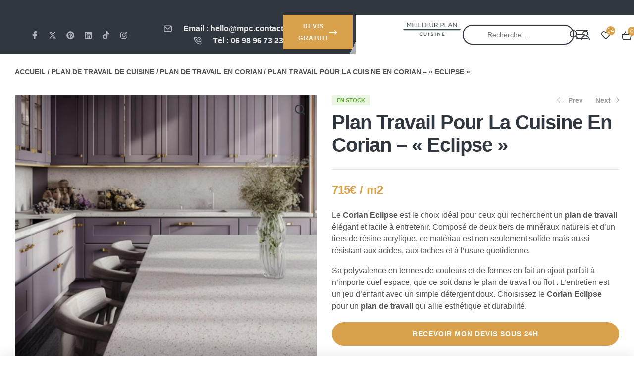

--- FILE ---
content_type: text/html; charset=UTF-8
request_url: https://meilleur-plan-cuisine.fr/produit/plan-travail-pour-la-cuisine-en-corian-eclipse/
body_size: 100186
content:
  <!doctype html>
<html lang="fr-FR" dir="ltr">
<head><meta charset="UTF-8"><script>if(navigator.userAgent.match(/MSIE|Internet Explorer/i)||navigator.userAgent.match(/Trident\/7\..*?rv:11/i)){var href=document.location.href;if(!href.match(/[?&]nowprocket/)){if(href.indexOf("?")==-1){if(href.indexOf("#")==-1){document.location.href=href+"?nowprocket=1"}else{document.location.href=href.replace("#","?nowprocket=1#")}}else{if(href.indexOf("#")==-1){document.location.href=href+"&nowprocket=1"}else{document.location.href=href.replace("#","&nowprocket=1#")}}}}</script><script>(()=>{class RocketLazyLoadScripts{constructor(){this.v="2.0.2",this.userEvents=["keydown","keyup","mousedown","mouseup","mousemove","mouseover","mouseenter","mouseout","mouseleave","touchmove","touchstart","touchend","touchcancel","wheel","click","dblclick","input","visibilitychange"],this.attributeEvents=["onblur","onclick","oncontextmenu","ondblclick","onfocus","onmousedown","onmouseenter","onmouseleave","onmousemove","onmouseout","onmouseover","onmouseup","onmousewheel","onscroll","onsubmit"]}async t(){this.i(),this.o(),/iP(ad|hone)/.test(navigator.userAgent)&&this.h(),this.u(),this.l(this),this.m(),this.k(this),this.p(this),this._(),await Promise.all([this.R(),this.L()]),this.lastBreath=Date.now(),this.S(this),this.P(),this.D(),this.O(),this.M(),await this.C(this.delayedScripts.normal),await this.C(this.delayedScripts.defer),await this.C(this.delayedScripts.async),this.T("domReady"),await this.F(),await this.j(),await this.I(),this.T("windowLoad"),await this.A(),window.dispatchEvent(new Event("rocket-allScriptsLoaded")),this.everythingLoaded=!0,this.lastTouchEnd&&await new Promise((t=>setTimeout(t,500-Date.now()+this.lastTouchEnd))),this.H(),this.T("all"),this.U(),this.W()}i(){this.CSPIssue=sessionStorage.getItem("rocketCSPIssue"),document.addEventListener("securitypolicyviolation",(t=>{this.CSPIssue||"script-src-elem"!==t.violatedDirective||"data"!==t.blockedURI||(this.CSPIssue=!0,sessionStorage.setItem("rocketCSPIssue",!0))}),{isRocket:!0})}o(){window.addEventListener("pageshow",(t=>{this.persisted=t.persisted,this.realWindowLoadedFired=!0}),{isRocket:!0}),window.addEventListener("pagehide",(()=>{this.onFirstUserAction=null}),{isRocket:!0})}h(){let t;function e(e){t=e}window.addEventListener("touchstart",e,{isRocket:!0}),window.addEventListener("touchend",(function i(o){Math.abs(o.changedTouches[0].pageX-t.changedTouches[0].pageX)<10&&Math.abs(o.changedTouches[0].pageY-t.changedTouches[0].pageY)<10&&o.timeStamp-t.timeStamp<200&&(o.target.dispatchEvent(new PointerEvent("click",{target:o.target,bubbles:!0,cancelable:!0})),event.preventDefault(),window.removeEventListener("touchstart",e,{isRocket:!0}),window.removeEventListener("touchend",i,{isRocket:!0}))}),{isRocket:!0})}q(t){this.userActionTriggered||("mousemove"!==t.type||this.firstMousemoveIgnored?"keyup"===t.type||"mouseover"===t.type||"mouseout"===t.type||(this.userActionTriggered=!0,this.onFirstUserAction&&this.onFirstUserAction()):this.firstMousemoveIgnored=!0),"click"===t.type&&t.preventDefault(),this.savedUserEvents.length>0&&(t.stopPropagation(),t.stopImmediatePropagation()),"touchstart"===this.lastEvent&&"touchend"===t.type&&(this.lastTouchEnd=Date.now()),"click"===t.type&&(this.lastTouchEnd=0),this.lastEvent=t.type,this.savedUserEvents.push(t)}u(){this.savedUserEvents=[],this.userEventHandler=this.q.bind(this),this.userEvents.forEach((t=>window.addEventListener(t,this.userEventHandler,{passive:!1,isRocket:!0})))}U(){this.userEvents.forEach((t=>window.removeEventListener(t,this.userEventHandler,{passive:!1,isRocket:!0}))),this.savedUserEvents.forEach((t=>{t.target.dispatchEvent(new window[t.constructor.name](t.type,t))}))}m(){this.eventsMutationObserver=new MutationObserver((t=>{const e="return false";for(const i of t){if("attributes"===i.type){const t=i.target.getAttribute(i.attributeName);t&&t!==e&&(i.target.setAttribute("data-rocket-"+i.attributeName,t),i.target.setAttribute(i.attributeName,e))}"childList"===i.type&&i.addedNodes.forEach((t=>{if(t.nodeType===Node.ELEMENT_NODE)for(const i of t.attributes)this.attributeEvents.includes(i.name)&&i.value&&""!==i.value&&(t.setAttribute("data-rocket-"+i.name,i.value),t.setAttribute(i.name,e))}))}})),this.eventsMutationObserver.observe(document,{subtree:!0,childList:!0,attributeFilter:this.attributeEvents})}H(){this.eventsMutationObserver.disconnect(),this.attributeEvents.forEach((t=>{document.querySelectorAll("[data-rocket-"+t+"]").forEach((e=>{e.setAttribute(t,e.getAttribute("data-rocket-"+t)),e.removeAttribute("data-rocket-"+t)}))}))}k(t){Object.defineProperty(HTMLElement.prototype,"onclick",{get(){return this.rocketonclick},set(e){this.rocketonclick=e,this.setAttribute(t.everythingLoaded?"onclick":"data-rocket-onclick","this.rocketonclick(event)")}})}S(t){function e(e,i){let o=e[i];e[i]=null,Object.defineProperty(e,i,{get:()=>o,set(s){t.everythingLoaded?o=s:e["rocket"+i]=o=s}})}e(document,"onreadystatechange"),e(window,"onload"),e(window,"onpageshow");try{Object.defineProperty(document,"readyState",{get:()=>t.rocketReadyState,set(e){t.rocketReadyState=e},configurable:!0}),document.readyState="loading"}catch(t){console.log("WPRocket DJE readyState conflict, bypassing")}}l(t){this.originalAddEventListener=EventTarget.prototype.addEventListener,this.originalRemoveEventListener=EventTarget.prototype.removeEventListener,this.savedEventListeners=[],EventTarget.prototype.addEventListener=function(e,i,o){o&&o.isRocket||!t.B(e,this)&&!t.userEvents.includes(e)||t.B(e,this)&&!t.userActionTriggered||e.startsWith("rocket-")?t.originalAddEventListener.call(this,e,i,o):t.savedEventListeners.push({target:this,remove:!1,type:e,func:i,options:o})},EventTarget.prototype.removeEventListener=function(e,i,o){o&&o.isRocket||!t.B(e,this)&&!t.userEvents.includes(e)||t.B(e,this)&&!t.userActionTriggered||e.startsWith("rocket-")?t.originalRemoveEventListener.call(this,e,i,o):t.savedEventListeners.push({target:this,remove:!0,type:e,func:i,options:o})}}T(t){"all"===t&&(EventTarget.prototype.addEventListener=this.originalAddEventListener,EventTarget.prototype.removeEventListener=this.originalRemoveEventListener),this.savedEventListeners=this.savedEventListeners.filter((e=>{let i=e.type,o=e.target||window;return"domReady"===t&&"DOMContentLoaded"!==i&&"readystatechange"!==i||("windowLoad"===t&&"load"!==i&&"readystatechange"!==i&&"pageshow"!==i||(this.B(i,o)&&(i="rocket-"+i),e.remove?o.removeEventListener(i,e.func,e.options):o.addEventListener(i,e.func,e.options),!1))}))}p(t){let e;function i(e){return t.everythingLoaded?e:e.split(" ").map((t=>"load"===t||t.startsWith("load.")?"rocket-jquery-load":t)).join(" ")}function o(o){function s(e){const s=o.fn[e];o.fn[e]=o.fn.init.prototype[e]=function(){return this[0]===window&&t.userActionTriggered&&("string"==typeof arguments[0]||arguments[0]instanceof String?arguments[0]=i(arguments[0]):"object"==typeof arguments[0]&&Object.keys(arguments[0]).forEach((t=>{const e=arguments[0][t];delete arguments[0][t],arguments[0][i(t)]=e}))),s.apply(this,arguments),this}}if(o&&o.fn&&!t.allJQueries.includes(o)){const e={DOMContentLoaded:[],"rocket-DOMContentLoaded":[]};for(const t in e)document.addEventListener(t,(()=>{e[t].forEach((t=>t()))}),{isRocket:!0});o.fn.ready=o.fn.init.prototype.ready=function(i){function s(){parseInt(o.fn.jquery)>2?setTimeout((()=>i.bind(document)(o))):i.bind(document)(o)}return t.realDomReadyFired?!t.userActionTriggered||t.fauxDomReadyFired?s():e["rocket-DOMContentLoaded"].push(s):e.DOMContentLoaded.push(s),o([])},s("on"),s("one"),s("off"),t.allJQueries.push(o)}e=o}t.allJQueries=[],o(window.jQuery),Object.defineProperty(window,"jQuery",{get:()=>e,set(t){o(t)}})}P(){const t=new Map;document.write=document.writeln=function(e){const i=document.currentScript,o=document.createRange(),s=i.parentElement;let n=t.get(i);void 0===n&&(n=i.nextSibling,t.set(i,n));const a=document.createDocumentFragment();o.setStart(a,0),a.appendChild(o.createContextualFragment(e)),s.insertBefore(a,n)}}async R(){return new Promise((t=>{this.userActionTriggered?t():this.onFirstUserAction=t}))}async L(){return new Promise((t=>{document.addEventListener("DOMContentLoaded",(()=>{this.realDomReadyFired=!0,t()}),{isRocket:!0})}))}async I(){return this.realWindowLoadedFired?Promise.resolve():new Promise((t=>{window.addEventListener("load",t,{isRocket:!0})}))}M(){this.pendingScripts=[];this.scriptsMutationObserver=new MutationObserver((t=>{for(const e of t)e.addedNodes.forEach((t=>{"SCRIPT"!==t.tagName||t.noModule||t.isWPRocket||this.pendingScripts.push({script:t,promise:new Promise((e=>{const i=()=>{const i=this.pendingScripts.findIndex((e=>e.script===t));i>=0&&this.pendingScripts.splice(i,1),e()};t.addEventListener("load",i,{isRocket:!0}),t.addEventListener("error",i,{isRocket:!0}),setTimeout(i,1e3)}))})}))})),this.scriptsMutationObserver.observe(document,{childList:!0,subtree:!0})}async j(){await this.J(),this.pendingScripts.length?(await this.pendingScripts[0].promise,await this.j()):this.scriptsMutationObserver.disconnect()}D(){this.delayedScripts={normal:[],async:[],defer:[]},document.querySelectorAll("script[type$=rocketlazyloadscript]").forEach((t=>{t.hasAttribute("data-rocket-src")?t.hasAttribute("async")&&!1!==t.async?this.delayedScripts.async.push(t):t.hasAttribute("defer")&&!1!==t.defer||"module"===t.getAttribute("data-rocket-type")?this.delayedScripts.defer.push(t):this.delayedScripts.normal.push(t):this.delayedScripts.normal.push(t)}))}async _(){await this.L();let t=[];document.querySelectorAll("script[type$=rocketlazyloadscript][data-rocket-src]").forEach((e=>{let i=e.getAttribute("data-rocket-src");if(i&&!i.startsWith("data:")){i.startsWith("//")&&(i=location.protocol+i);try{const o=new URL(i).origin;o!==location.origin&&t.push({src:o,crossOrigin:e.crossOrigin||"module"===e.getAttribute("data-rocket-type")})}catch(t){}}})),t=[...new Map(t.map((t=>[JSON.stringify(t),t]))).values()],this.N(t,"preconnect")}async $(t){if(await this.G(),!0!==t.noModule||!("noModule"in HTMLScriptElement.prototype))return new Promise((e=>{let i;function o(){(i||t).setAttribute("data-rocket-status","executed"),e()}try{if(navigator.userAgent.includes("Firefox/")||""===navigator.vendor||this.CSPIssue)i=document.createElement("script"),[...t.attributes].forEach((t=>{let e=t.nodeName;"type"!==e&&("data-rocket-type"===e&&(e="type"),"data-rocket-src"===e&&(e="src"),i.setAttribute(e,t.nodeValue))})),t.text&&(i.text=t.text),t.nonce&&(i.nonce=t.nonce),i.hasAttribute("src")?(i.addEventListener("load",o,{isRocket:!0}),i.addEventListener("error",(()=>{i.setAttribute("data-rocket-status","failed-network"),e()}),{isRocket:!0}),setTimeout((()=>{i.isConnected||e()}),1)):(i.text=t.text,o()),i.isWPRocket=!0,t.parentNode.replaceChild(i,t);else{const i=t.getAttribute("data-rocket-type"),s=t.getAttribute("data-rocket-src");i?(t.type=i,t.removeAttribute("data-rocket-type")):t.removeAttribute("type"),t.addEventListener("load",o,{isRocket:!0}),t.addEventListener("error",(i=>{this.CSPIssue&&i.target.src.startsWith("data:")?(console.log("WPRocket: CSP fallback activated"),t.removeAttribute("src"),this.$(t).then(e)):(t.setAttribute("data-rocket-status","failed-network"),e())}),{isRocket:!0}),s?(t.fetchPriority="high",t.removeAttribute("data-rocket-src"),t.src=s):t.src="data:text/javascript;base64,"+window.btoa(unescape(encodeURIComponent(t.text)))}}catch(i){t.setAttribute("data-rocket-status","failed-transform"),e()}}));t.setAttribute("data-rocket-status","skipped")}async C(t){const e=t.shift();return e?(e.isConnected&&await this.$(e),this.C(t)):Promise.resolve()}O(){this.N([...this.delayedScripts.normal,...this.delayedScripts.defer,...this.delayedScripts.async],"preload")}N(t,e){this.trash=this.trash||[];let i=!0;var o=document.createDocumentFragment();t.forEach((t=>{const s=t.getAttribute&&t.getAttribute("data-rocket-src")||t.src;if(s&&!s.startsWith("data:")){const n=document.createElement("link");n.href=s,n.rel=e,"preconnect"!==e&&(n.as="script",n.fetchPriority=i?"high":"low"),t.getAttribute&&"module"===t.getAttribute("data-rocket-type")&&(n.crossOrigin=!0),t.crossOrigin&&(n.crossOrigin=t.crossOrigin),t.integrity&&(n.integrity=t.integrity),t.nonce&&(n.nonce=t.nonce),o.appendChild(n),this.trash.push(n),i=!1}})),document.head.appendChild(o)}W(){this.trash.forEach((t=>t.remove()))}async F(){try{document.readyState="interactive"}catch(t){}this.fauxDomReadyFired=!0;try{await this.G(),document.dispatchEvent(new Event("rocket-readystatechange")),await this.G(),document.rocketonreadystatechange&&document.rocketonreadystatechange(),await this.G(),document.dispatchEvent(new Event("rocket-DOMContentLoaded")),await this.G(),window.dispatchEvent(new Event("rocket-DOMContentLoaded"))}catch(t){console.error(t)}}async A(){try{document.readyState="complete"}catch(t){}try{await this.G(),document.dispatchEvent(new Event("rocket-readystatechange")),await this.G(),document.rocketonreadystatechange&&document.rocketonreadystatechange(),await this.G(),window.dispatchEvent(new Event("rocket-load")),await this.G(),window.rocketonload&&window.rocketonload(),await this.G(),this.allJQueries.forEach((t=>t(window).trigger("rocket-jquery-load"))),await this.G();const t=new Event("rocket-pageshow");t.persisted=this.persisted,window.dispatchEvent(t),await this.G(),window.rocketonpageshow&&window.rocketonpageshow({persisted:this.persisted})}catch(t){console.error(t)}}async G(){Date.now()-this.lastBreath>45&&(await this.J(),this.lastBreath=Date.now())}async J(){return document.hidden?new Promise((t=>setTimeout(t))):new Promise((t=>requestAnimationFrame(t)))}B(t,e){return e===document&&"readystatechange"===t||(e===document&&"DOMContentLoaded"===t||(e===window&&"DOMContentLoaded"===t||(e===window&&"load"===t||e===window&&"pageshow"===t)))}static run(){(new RocketLazyLoadScripts).t()}}RocketLazyLoadScripts.run()})();</script>
	
	<meta name="viewport" content="width=device-width, initial-scale=1.0, maximum-scale=1.0">
	<link rel="profile" href="//gmpg.org/xfn/11">
	

	
	
	
	
	
	


	<meta name='robots' content='index, follow, max-image-preview:large, max-snippet:-1, max-video-preview:-1' />
<link data-minify="1" rel='preload' as='style' href='https://meilleur-plan-cuisine.fr/wp-content/cache/min/1/wp-content/plugins/woo-smart-quick-view/assets/libs/slick/slick.css?ver=1765894827'  data-wpacu-preload-css-basic='1' />
<link rel='preload' as='style' href='https://meilleur-plan-cuisine.fr/wp-content/themes/kitchor-child/js/uikit/css/uikit.min.css?ver=6.9'  data-wpacu-preload-css-basic='1' />



<link rel="dns-prefetch" href="//fonts.googleapis.com">
<link rel="dns-prefetch" href="//s.w.org">

	
	<title>Plan Travail Pour La Cuisine En Corian &#8211; « Eclipse » | Meilleur Plan cuisine</title>
	<meta name="description" content="Plan de Travail à Petits Prix • Devis Comparatif Gratuit &amp; Immédiat • Meilleurs Cuisinistes Certifiés • Fabrication Française • Disponible France Entière" />
	<link rel="canonical" href="https://meilleur-plan-cuisine.fr/produit/plan-travail-pour-la-cuisine-en-corian-eclipse/" />
	<meta property="og:locale" content="fr_FR" />
	<meta property="og:type" content="product" />
	<meta property="og:title" content="Plan Travail Pour La Cuisine En Corian - &quot;Eclipse&quot;" />
	<meta property="og:description" content="Plan de Travail à Petits Prix • Devis Comparatif Gratuit &amp; Immédiat • Meilleurs Cuisinistes Certifiés • Fabrication Française • Disponible France Entière" />
	<meta property="og:url" content="https://meilleur-plan-cuisine.fr/produit/plan-travail-pour-la-cuisine-en-corian-eclipse/" />
	<meta property="og:site_name" content="Meilleur Plan Cuisine" />
	<meta property="article:modified_time" content="2024-01-24T09:42:28+00:00" />
	<meta property="og:image" content="https://meilleur-plan-cuisine.fr/wp-content/uploads/2023/09/plan-travail-cuisine-eclipse-4-1-compressed.jpg" />
	<meta property="og:image:width" content="1300" />
	<meta property="og:image:height" content="1300" />
	<meta property="og:image:type" content="image/jpeg" /><meta property="og:image" content="https://meilleur-plan-cuisine.fr/wp-content/uploads/2023/09/plan-travail-cuisine-eclipse-5-1-compressed-1.jpg" />
	<meta property="og:image:width" content="1300" />
	<meta property="og:image:height" content="1300" />
	<meta property="og:image:type" content="image/jpeg" /><meta property="og:image" content="https://meilleur-plan-cuisine.fr/wp-content/uploads/2023/09/plan-travail-cuisine-eclipse-2-1-compressed.jpg" />
	<meta property="og:image:width" content="1300" />
	<meta property="og:image:height" content="1300" />
	<meta property="og:image:type" content="image/jpeg" /><meta property="og:image" content="https://meilleur-plan-cuisine.fr/wp-content/uploads/2023/09/plan-travail-cuisine-eclipse-1-1-compressed.jpg" />
	<meta property="og:image:width" content="1300" />
	<meta property="og:image:height" content="1300" />
	<meta property="og:image:type" content="image/jpeg" /><meta property="og:image" content="https://meilleur-plan-cuisine.fr/wp-content/uploads/2023/09/plan-travail-cuisine-eclipse-3-1-compressed.jpg" />
	<meta property="og:image:width" content="1300" />
	<meta property="og:image:height" content="1300" />
	<meta property="og:image:type" content="image/jpeg" />
	<meta name="twitter:card" content="summary_large_image" />
	<meta name="twitter:label1" content="Prix" />
	<meta name="twitter:data1" content="715&euro;" />
	<meta name="twitter:label2" content="Disponibilité" />
	<meta name="twitter:data2" content="En stock" />
	<script type="application/ld+json" class="yoast-schema-graph">{"@context":"https://schema.org","@graph":[{"@type":["WebPage","ItemPage"],"@id":"https://meilleur-plan-cuisine.fr/produit/plan-travail-pour-la-cuisine-en-corian-eclipse/","url":"https://meilleur-plan-cuisine.fr/produit/plan-travail-pour-la-cuisine-en-corian-eclipse/","name":"Plan Travail Pour La Cuisine En Corian - \"Eclipse\" -","isPartOf":{"@id":"https://meilleur-plan-cuisine.fr/#website"},"primaryImageOfPage":{"@id":"https://meilleur-plan-cuisine.fr/produit/plan-travail-pour-la-cuisine-en-corian-eclipse/#primaryimage"},"image":{"@id":"https://meilleur-plan-cuisine.fr/produit/plan-travail-pour-la-cuisine-en-corian-eclipse/#primaryimage"},"thumbnailUrl":"https://meilleur-plan-cuisine.fr/wp-content/uploads/2023/09/plan-travail-cuisine-eclipse-4-1-compressed.jpg","description":"Plan de Travail à Petits Prix • Devis Comparatif Gratuit & Immédiat • Meilleurs Cuisinistes Certifiés • Fabrication Française • Disponible France Entière","breadcrumb":{"@id":"https://meilleur-plan-cuisine.fr/produit/plan-travail-pour-la-cuisine-en-corian-eclipse/#breadcrumb"},"inLanguage":"fr-FR","potentialAction":{"@type":"BuyAction","target":"https://meilleur-plan-cuisine.fr/produit/plan-travail-pour-la-cuisine-en-corian-eclipse/"}},{"@type":"ImageObject","inLanguage":"fr-FR","@id":"https://meilleur-plan-cuisine.fr/produit/plan-travail-pour-la-cuisine-en-corian-eclipse/#primaryimage","url":"https://meilleur-plan-cuisine.fr/wp-content/uploads/2023/09/plan-travail-cuisine-eclipse-4-1-compressed.jpg","contentUrl":"https://meilleur-plan-cuisine.fr/wp-content/uploads/2023/09/plan-travail-cuisine-eclipse-4-1-compressed.jpg","width":1300,"height":1300,"caption":"plan de cuisine corian eclipse"},{"@type":"BreadcrumbList","@id":"https://meilleur-plan-cuisine.fr/produit/plan-travail-pour-la-cuisine-en-corian-eclipse/#breadcrumb","itemListElement":[{"@type":"ListItem","position":1,"name":"Accueil","item":"https://meilleur-plan-cuisine.fr/"},{"@type":"ListItem","position":2,"name":"Shop","item":"https://meilleur-plan-cuisine.fr/shop/"},{"@type":"ListItem","position":3,"name":"Plan Travail Pour La Cuisine En Corian &#8211; &#8220;Eclipse&#8221;"}]},{"@type":"WebSite","@id":"https://meilleur-plan-cuisine.fr/#website","url":"https://meilleur-plan-cuisine.fr/","name":"Meilleur Plan Cuisine","description":"Plan de Travail Cuisine Personnalisable","publisher":{"@id":"https://meilleur-plan-cuisine.fr/#organization"},"alternateName":"MPC","potentialAction":[{"@type":"SearchAction","target":{"@type":"EntryPoint","urlTemplate":"https://meilleur-plan-cuisine.fr/?s={search_term_string}"},"query-input":{"@type":"PropertyValueSpecification","valueRequired":true,"valueName":"search_term_string"}}],"inLanguage":"fr-FR"},{"@type":"Organization","@id":"https://meilleur-plan-cuisine.fr/#organization","name":"Meuilleur Plan Cuisine","alternateName":"MPC","url":"https://meilleur-plan-cuisine.fr/","logo":{"@type":"ImageObject","inLanguage":"fr-FR","@id":"https://meilleur-plan-cuisine.fr/#/schema/logo/image/","url":"https://meilleur-plan-cuisine.fr/wp-content/uploads/2024/07/Logos-MPC_Plan-de-travail-1s.png","contentUrl":"https://meilleur-plan-cuisine.fr/wp-content/uploads/2024/07/Logos-MPC_Plan-de-travail-1s.png","width":514,"height":114,"caption":"Meuilleur Plan Cuisine"},"image":{"@id":"https://meilleur-plan-cuisine.fr/#/schema/logo/image/"}}]}</script>
	<meta property="product:price:amount" content="715" />
	<meta property="product:price:currency" content="EUR" />
	<meta property="og:availability" content="instock" />
	<meta property="product:availability" content="instock" />
	<meta property="product:condition" content="new" />
	


<link rel='dns-prefetch' href='//www.societe-des-avis-garantis.fr' />
<link rel='dns-prefetch' href='//assets.pinterest.com' />
<link rel='dns-prefetch' href='//www.googletagmanager.com' />

<style id='wp-img-auto-sizes-contain-inline-css'>
img:is([sizes=auto i],[sizes^="auto," i]){contain-intrinsic-size:3000px 1500px}
/*# sourceURL=wp-img-auto-sizes-contain-inline-css */
</style>
<link data-minify="1" rel='stylesheet' id='cfw-blocks-styles-css' href='https://meilleur-plan-cuisine.fr/wp-content/cache/min/1/wp-content/plugins/checkout-for-woocommerce/build/css/blocks-styles.css?ver=1765894828' media='all' />
<link data-minify="1" rel='stylesheet' id='hfe-widgets-style-css' href='https://meilleur-plan-cuisine.fr/wp-content/cache/min/1/wp-content/plugins/header-footer-elementor/inc/widgets-css/frontend.css?ver=1765894828' media='all' />
<style id='classic-theme-styles-inline-css'>
/*! This file is auto-generated */
.wp-block-button__link{color:#fff;background-color:#32373c;border-radius:9999px;box-shadow:none;text-decoration:none;padding:calc(.667em + 2px) calc(1.333em + 2px);font-size:1.125em}.wp-block-file__button{background:#32373c;color:#fff;text-decoration:none}
/*# sourceURL=/wp-includes/css/classic-themes.min.css */
</style>
<link data-minify="1" rel='stylesheet' id='kitchor-gutenberg-blocks-css' href='https://meilleur-plan-cuisine.fr/wp-content/cache/min/1/wp-content/themes/kitchor/assets/css/base/gutenberg-blocks.css?ver=1765894828' media='all' />
<link rel='stylesheet' id='photoswipe-css' href='https://meilleur-plan-cuisine.fr/wp-content/cache/background-css/1/meilleur-plan-cuisine.fr/wp-content/plugins/woocommerce/assets/css/photoswipe/photoswipe.min.css?ver=9.6.3&wpr_t=1767337002' media='all' />
<link rel='stylesheet' id='photoswipe-default-skin-css' href='https://meilleur-plan-cuisine.fr/wp-content/cache/background-css/1/meilleur-plan-cuisine.fr/wp-content/plugins/woocommerce/assets/css/photoswipe/default-skin/default-skin.min.css?ver=9.6.3&wpr_t=1767337002' media='all' />
<style id='woocommerce-inline-inline-css'>
.woocommerce form .form-row .required { visibility: visible; }
/*# sourceURL=woocommerce-inline-inline-css */
</style>
<link data-minify="1"   rel='preload' as='style' data-wpacu-preload-it-async='1' onload="this.onload=null;this.rel='stylesheet'" id='wpacu-preload-sm-style-css' href='https://meilleur-plan-cuisine.fr/wp-content/cache/min/1/wp-content/plugins/wp-show-more/wpsm-style.css?ver=1765894828' media='all' />
<link data-minify="1" rel='stylesheet' id='wcsag-main-css' href='https://meilleur-plan-cuisine.fr/wp-content/cache/background-css/1/meilleur-plan-cuisine.fr/wp-content/cache/min/1/wp-content/plugins/woo-guaranteed-reviews-company/assets/css/main.css?ver=1765894828&wpr_t=1767337002' media='all' />
<link rel='stylesheet' id='ez-toc-css' href='https://meilleur-plan-cuisine.fr/wp-content/plugins/easy-table-of-contents/assets/css/screen.min.css?ver=2.0.79.2' media='all' />
<style id='ez-toc-inline-css'>
div#ez-toc-container .ez-toc-title {font-size: 120%;}div#ez-toc-container .ez-toc-title {font-weight: 500;}div#ez-toc-container ul li , div#ez-toc-container ul li a {font-size: 95%;}div#ez-toc-container ul li , div#ez-toc-container ul li a {font-weight: 500;}div#ez-toc-container nav ul ul li {font-size: 90%;}.ez-toc-box-title {font-weight: bold; margin-bottom: 10px; text-align: center; text-transform: uppercase; letter-spacing: 1px; color: #666; padding-bottom: 5px;position:absolute;top:-4%;left:5%;background-color: inherit;transition: top 0.3s ease;}.ez-toc-box-title.toc-closed {top:-25%;}
.ez-toc-container-direction {direction: ltr;}.ez-toc-counter ul{counter-reset: item ;}.ez-toc-counter nav ul li a::before {content: counters(item, '.', decimal) '. ';display: inline-block;counter-increment: item;flex-grow: 0;flex-shrink: 0;margin-right: .2em; float: left; }.ez-toc-widget-direction {direction: ltr;}.ez-toc-widget-container ul{counter-reset: item ;}.ez-toc-widget-container nav ul li a::before {content: counters(item, '.', decimal) '. ';display: inline-block;counter-increment: item;flex-grow: 0;flex-shrink: 0;margin-right: .2em; float: left; }
/*# sourceURL=ez-toc-inline-css */
</style>
<link data-minify="1" rel='stylesheet' id='hfe-style-css' href='https://meilleur-plan-cuisine.fr/wp-content/cache/min/1/wp-content/plugins/header-footer-elementor/assets/css/header-footer-elementor.css?ver=1765894828' media='all' />
<link rel='stylesheet' id='elementor-frontend-css' href='https://meilleur-plan-cuisine.fr/wp-content/uploads/elementor/css/custom-frontend.min.css?ver=1766433934' media='all' />
<style id='elementor-frontend-inline-css'>
.elementor-kit-408{--e-global-color-primary:#DAA14C;--e-global-color-secondary:#30373E;--e-global-color-text:#535353;--e-global-color-accent:#30373E;--e-global-color-lighter:#9B9B9B;--e-global-color-dark:#202020;--e-global-color-highlight:#E56D6D;--e-global-color-border:#E5E5E5;background-color:#fff;}.elementor-kit-408 e-page-transition{background-color:#FFBC7D;}.elementor-section.elementor-section-boxed > .elementor-container{max-width:1290px;}.e-con{--container-max-width:1290px;}.elementor-widget:not(:last-child){--kit-widget-spacing:20px;}.elementor-element{--widgets-spacing:20px 20px;--widgets-spacing-row:20px;--widgets-spacing-column:20px;}{}h1.entry-title{display:var(--page-title-display);}@media(max-width:1024px){.elementor-section.elementor-section-boxed > .elementor-container{max-width:1024px;}.e-con{--container-max-width:1024px;}}@media(max-width:767px){.elementor-section.elementor-section-boxed > .elementor-container{max-width:767px;}.e-con{--container-max-width:767px;}}
.elementor-114 .elementor-element.elementor-element-b3bfc92{--display:flex;--min-height:30px;--margin-top:0px;--margin-bottom:0px;--margin-left:0px;--margin-right:0px;--padding-top:0px;--padding-bottom:0px;--padding-left:0px;--padding-right:0px;}.elementor-114 .elementor-element.elementor-element-b3bfc92:not(.elementor-motion-effects-element-type-background), .elementor-114 .elementor-element.elementor-element-b3bfc92 > .elementor-motion-effects-container > .elementor-motion-effects-layer{background-color:#30373E;}.elementor-114 .elementor-element.elementor-element-f66983d > .elementor-widget-container{margin:4px 0px 0px 0px;}.elementor-114 .elementor-element.elementor-element-f66983d.elementor-element{--align-self:center;}.elementor-114 .elementor-element.elementor-element-f66983d .image-carousel .title{font-size:16px;}.elementor-114 .elementor-element.elementor-element-f66983d .slick-slide-bg{animation-duration:calc(3000ms*1.2);transition-duration:calc(3000ms);}.elementor-114 .elementor-element.elementor-element-f66983d .slick-dots{text-align:center;}.elementor-114 .elementor-element.elementor-element-985aa08{--display:flex;--flex-direction:row;--container-widget-width:initial;--container-widget-height:100%;--container-widget-flex-grow:1;--container-widget-align-self:stretch;--flex-wrap-mobile:wrap;--gap:0em 0em;--row-gap:0em;--column-gap:0em;--flex-wrap:wrap;--align-content:center;--margin-top:0em;--margin-bottom:0em;--margin-left:0em;--margin-right:0em;--padding-top:0em;--padding-bottom:0em;--padding-left:0em;--padding-right:0em;}.elementor-114 .elementor-element.elementor-element-985aa08:not(.elementor-motion-effects-element-type-background), .elementor-114 .elementor-element.elementor-element-985aa08 > .elementor-motion-effects-container > .elementor-motion-effects-layer{background-color:var( --e-global-color-secondary );}.elementor-114 .elementor-element.elementor-element-985aa08.e-con{--align-self:center;}.elementor-114 .elementor-element.elementor-element-0508b35{--grid-template-columns:repeat(0, auto);text-align:center;width:var( --container-widget-width, 25% );max-width:25%;margin:0em 0em calc(var(--kit-widget-spacing, 0px) + 0em) 0em;padding:0em 0em 0em 0em;--container-widget-width:25%;--container-widget-flex-grow:0;--icon-size:1rem;--grid-column-gap:0em;--grid-row-gap:1em;}.elementor-114 .elementor-element.elementor-element-0508b35.elementor-element{--align-self:center;--order:-99999 /* order start hack */;--flex-grow:0;--flex-shrink:0;}.elementor-114 .elementor-element.elementor-element-0508b35 .elementor-social-icon{background-color:#02010100;--icon-padding:0.5em;}.elementor-114 .elementor-element.elementor-element-0508b35 .elementor-social-icon i{color:#B0B6BC;}.elementor-114 .elementor-element.elementor-element-0508b35 .elementor-social-icon svg{fill:#B0B6BC;}.elementor-114 .elementor-element.elementor-element-0508b35 .elementor-grid-item{margin:0em 0em 0em 0em;}.elementor-114 .elementor-element.elementor-element-0508b35 .elementor-social-icon:hover i{color:var( --e-global-color-primary );}.elementor-114 .elementor-element.elementor-element-0508b35 .elementor-social-icon:hover svg{fill:var( --e-global-color-primary );}.elementor-114 .elementor-element.elementor-element-68b15be{width:var( --container-widget-width, 50% );max-width:50%;margin:0em 0em calc(var(--kit-widget-spacing, 0px) + 0em) 0em;padding:0em 0em 0em 0em;--container-widget-width:50%;--container-widget-flex-grow:0;--e-icon-list-icon-size:1em;--e-icon-list-icon-align:center;--e-icon-list-icon-margin:0 calc(var(--e-icon-list-icon-size, 1em) * 0.125);--icon-vertical-align:center;--icon-vertical-offset:0px;}.elementor-114 .elementor-element.elementor-element-68b15be.elementor-element{--align-self:center;--order:-99999 /* order start hack */;}.elementor-114 .elementor-element.elementor-element-68b15be .elementor-icon-list-items:not(.elementor-inline-items) .elementor-icon-list-item:not(:last-child){padding-block-end:calc(1em/2);}.elementor-114 .elementor-element.elementor-element-68b15be .elementor-icon-list-items:not(.elementor-inline-items) .elementor-icon-list-item:not(:first-child){margin-block-start:calc(1em/2);}.elementor-114 .elementor-element.elementor-element-68b15be .elementor-icon-list-items.elementor-inline-items .elementor-icon-list-item{margin-inline:calc(1em/2);}.elementor-114 .elementor-element.elementor-element-68b15be .elementor-icon-list-items.elementor-inline-items{margin-inline:calc(-1em/2);}.elementor-114 .elementor-element.elementor-element-68b15be .elementor-icon-list-items.elementor-inline-items .elementor-icon-list-item:after{inset-inline-end:calc(-1em/2);}.elementor-114 .elementor-element.elementor-element-68b15be .elementor-icon-list-icon i{color:#B0B6BC;transition:color 0.3s;}.elementor-114 .elementor-element.elementor-element-68b15be .elementor-icon-list-icon svg{fill:#B0B6BC;transition:fill 0.3s;}.elementor-114 .elementor-element.elementor-element-68b15be .elementor-icon-list-icon{padding-inline-end:1em;transform:rotate(0deg);}.elementor-114 .elementor-element.elementor-element-68b15be .elementor-icon-list-item > .elementor-icon-list-text, .elementor-114 .elementor-element.elementor-element-68b15be .elementor-icon-list-item > a{font-size:1em;font-weight:600;}.elementor-114 .elementor-element.elementor-element-68b15be .elementor-icon-list-items .elementor-icon-list-item .elementor-icon-list-text{color:var( --e-global-color-border );}.elementor-114 .elementor-element.elementor-element-68b15be .elementor-icon-list-text{transition:color 0.3s;}.elementor-114 .elementor-element.elementor-element-68b15be .elementor-icon-list-item .elementor-icon-list-text:before{background-color:var( --e-global-color-border );}.elementor-114 .elementor-element.elementor-element-8c2d89b{--display:flex;--flex-direction:row;--container-widget-width:initial;--container-widget-height:100%;--container-widget-flex-grow:1;--container-widget-align-self:stretch;--flex-wrap-mobile:wrap;--padding-top:01em;--padding-bottom:01em;--padding-left:06em;--padding-right:0em;}.elementor-114 .elementor-element.elementor-element-8c2d89b:not(.elementor-motion-effects-element-type-background), .elementor-114 .elementor-element.elementor-element-8c2d89b > .elementor-motion-effects-container > .elementor-motion-effects-layer{background-color:#FFFFFF;}.elementor-114 .elementor-element.elementor-element-6242a0f .hfe-site-logo-container, .elementor-114 .elementor-element.elementor-element-6242a0f .hfe-caption-width figcaption{text-align:center;}.elementor-114 .elementor-element.elementor-element-6242a0f .hfe-site-logo .hfe-site-logo-container img{width:200px;}.elementor-114 .elementor-element.elementor-element-6242a0f .widget-image-caption{margin-top:0px;margin-bottom:0px;}.elementor-114 .elementor-element.elementor-element-6242a0f{width:var( --container-widget-width, 25% );max-width:25%;--container-widget-width:25%;--container-widget-flex-grow:0;}.elementor-114 .elementor-element.elementor-element-6242a0f > .elementor-widget-container{margin:0px 0px 0px 0px;}.elementor-114 .elementor-element.elementor-element-6242a0f .hfe-site-logo-container .hfe-site-logo-img{border-style:none;}.elementor-114 .elementor-element.elementor-element-a93cfc2{width:var( --container-widget-width, 50% );max-width:50%;--container-widget-width:50%;--container-widget-flex-grow:0;}.elementor-114 .elementor-element.elementor-element-a93cfc2.elementor-element{--align-self:center;}.elementor-114 .elementor-element.elementor-element-7dbb63d{width:var( --container-widget-width, 2% );max-width:2%;--container-widget-width:2%;--container-widget-flex-grow:0;}.elementor-114 .elementor-element.elementor-element-7dbb63d.elementor-element{--align-self:center;}.elementor-114 .elementor-element.elementor-element-c1ecf78.elementor-element{--align-self:center;}.elementor-114 .elementor-element.elementor-element-80c0bb6 .elementor-button{background-color:var( --e-global-color-primary );font-size:12px;font-weight:800;text-transform:uppercase;line-height:24px;letter-spacing:1.3px;border-radius:0px 0px 0px 0px;padding:11px 32px 11px 32px;}.elementor-114 .elementor-element.elementor-element-80c0bb6 .elementor-button:hover, .elementor-114 .elementor-element.elementor-element-80c0bb6 .elementor-button:focus{background-color:#E7B161;}.elementor-114 .elementor-element.elementor-element-80c0bb6{width:var( --container-widget-width, 25% );max-width:25%;margin:0em 0em calc(var(--kit-widget-spacing, 0px) + 0em) 0em;padding:0em 010em 0em 0em;--container-widget-width:25%;--container-widget-flex-grow:0;}.elementor-114 .elementor-element.elementor-element-80c0bb6.elementor-element{--order:-99999 /* order start hack */;}.elementor-114 .elementor-element.elementor-element-80c0bb6 .elementor-button-content-wrapper{flex-direction:row-reverse;}.elementor-114 .elementor-element.elementor-element-80c0bb6 .elementor-button .elementor-button-content-wrapper{gap:1em;}.elementor-114 .elementor-element.elementor-element-80c0bb6 .elementor-button .elementor-button-icon i{font-size:17px;}.elementor-114 .elementor-element.elementor-element-d41ef85{--display:flex;--flex-direction:row;--container-widget-width:initial;--container-widget-height:100%;--container-widget-flex-grow:1;--container-widget-align-self:stretch;--flex-wrap-mobile:wrap;--gap:0em 0em;--row-gap:0em;--column-gap:0em;--flex-wrap:wrap;--align-content:center;--margin-top:0em;--margin-bottom:0em;--margin-left:0em;--margin-right:0em;--padding-top:0em;--padding-bottom:0em;--padding-left:0em;--padding-right:0em;}.elementor-114 .elementor-element.elementor-element-d41ef85:not(.elementor-motion-effects-element-type-background), .elementor-114 .elementor-element.elementor-element-d41ef85 > .elementor-motion-effects-container > .elementor-motion-effects-layer{background-color:var( --e-global-color-secondary );}.elementor-114 .elementor-element.elementor-element-d41ef85.e-con{--align-self:center;}.elementor-114 .elementor-element.elementor-element-1fe9740{width:var( --container-widget-width, 50% );max-width:50%;margin:0em 0em calc(var(--kit-widget-spacing, 0px) + 0em) 0em;padding:0em 0em 0em 0em;--container-widget-width:50%;--container-widget-flex-grow:0;--e-icon-list-icon-size:1em;--e-icon-list-icon-align:center;--e-icon-list-icon-margin:0 calc(var(--e-icon-list-icon-size, 1em) * 0.125);--icon-vertical-align:center;--icon-vertical-offset:0px;}.elementor-114 .elementor-element.elementor-element-1fe9740.elementor-element{--align-self:center;--order:-99999 /* order start hack */;}.elementor-114 .elementor-element.elementor-element-1fe9740 .elementor-icon-list-items:not(.elementor-inline-items) .elementor-icon-list-item:not(:last-child){padding-block-end:calc(1em/2);}.elementor-114 .elementor-element.elementor-element-1fe9740 .elementor-icon-list-items:not(.elementor-inline-items) .elementor-icon-list-item:not(:first-child){margin-block-start:calc(1em/2);}.elementor-114 .elementor-element.elementor-element-1fe9740 .elementor-icon-list-items.elementor-inline-items .elementor-icon-list-item{margin-inline:calc(1em/2);}.elementor-114 .elementor-element.elementor-element-1fe9740 .elementor-icon-list-items.elementor-inline-items{margin-inline:calc(-1em/2);}.elementor-114 .elementor-element.elementor-element-1fe9740 .elementor-icon-list-items.elementor-inline-items .elementor-icon-list-item:after{inset-inline-end:calc(-1em/2);}.elementor-114 .elementor-element.elementor-element-1fe9740 .elementor-icon-list-icon i{color:#B0B6BC;transition:color 0.3s;}.elementor-114 .elementor-element.elementor-element-1fe9740 .elementor-icon-list-icon svg{fill:#B0B6BC;transition:fill 0.3s;}.elementor-114 .elementor-element.elementor-element-1fe9740 .elementor-icon-list-icon{padding-inline-end:1em;transform:rotate(0deg);}.elementor-114 .elementor-element.elementor-element-1fe9740 .elementor-icon-list-item > .elementor-icon-list-text, .elementor-114 .elementor-element.elementor-element-1fe9740 .elementor-icon-list-item > a{font-size:1em;font-weight:600;}.elementor-114 .elementor-element.elementor-element-1fe9740 .elementor-icon-list-items .elementor-icon-list-item .elementor-icon-list-text{color:var( --e-global-color-border );}.elementor-114 .elementor-element.elementor-element-1fe9740 .elementor-icon-list-text{transition:color 0.3s;}.elementor-114 .elementor-element.elementor-element-1fe9740 .elementor-icon-list-item .elementor-icon-list-text:before{background-color:var( --e-global-color-border );}.elementor-114 .elementor-element.elementor-element-d94939f .elementor-button{background-color:var( --e-global-color-primary );font-size:12px;font-weight:800;text-transform:uppercase;line-height:24px;letter-spacing:1.3px;border-radius:0px 0px 0px 0px;padding:11px 32px 11px 32px;}.elementor-114 .elementor-element.elementor-element-d94939f .elementor-button:hover, .elementor-114 .elementor-element.elementor-element-d94939f .elementor-button:focus{background-color:#E7B161;}.elementor-114 .elementor-element.elementor-element-d94939f{width:var( --container-widget-width, 25% );max-width:25%;margin:0em 0em calc(var(--kit-widget-spacing, 0px) + 0em) 0em;padding:0em 010em 0em 0em;--container-widget-width:25%;--container-widget-flex-grow:0;}.elementor-114 .elementor-element.elementor-element-d94939f.elementor-element{--order:-99999 /* order start hack */;}.elementor-114 .elementor-element.elementor-element-d94939f .elementor-button-content-wrapper{flex-direction:row-reverse;}.elementor-114 .elementor-element.elementor-element-d94939f .elementor-button .elementor-button-content-wrapper{gap:1em;}.elementor-114 .elementor-element.elementor-element-d94939f .elementor-button .elementor-button-icon i{font-size:17px;}.elementor-114 .elementor-element.elementor-element-6600fd3 .elementor-button{background-color:var( --e-global-color-primary );font-size:12px;font-weight:800;text-transform:uppercase;line-height:24px;letter-spacing:1.3px;border-radius:0px 0px 0px 0px;padding:11px 32px 11px 32px;}.elementor-114 .elementor-element.elementor-element-6600fd3 .elementor-button:hover, .elementor-114 .elementor-element.elementor-element-6600fd3 .elementor-button:focus{background-color:#E7B161;}.elementor-114 .elementor-element.elementor-element-6600fd3{width:var( --container-widget-width, 25% );max-width:25%;margin:0em 0em calc(var(--kit-widget-spacing, 0px) + 0em) 0em;padding:0em 010em 0em 0em;--container-widget-width:25%;--container-widget-flex-grow:0;}.elementor-114 .elementor-element.elementor-element-6600fd3.elementor-element{--order:-99999 /* order start hack */;}.elementor-114 .elementor-element.elementor-element-6600fd3 .elementor-button-content-wrapper{flex-direction:row-reverse;}.elementor-114 .elementor-element.elementor-element-6600fd3 .elementor-button .elementor-button-content-wrapper{gap:1em;}.elementor-114 .elementor-element.elementor-element-6600fd3 .elementor-button .elementor-button-icon i{font-size:17px;}.elementor-114 .elementor-element.elementor-element-d6626c0{--display:flex;--flex-direction:row;--container-widget-width:initial;--container-widget-height:100%;--container-widget-flex-grow:1;--container-widget-align-self:stretch;--flex-wrap-mobile:wrap;--padding-top:01em;--padding-bottom:01em;--padding-left:06em;--padding-right:0em;}.elementor-114 .elementor-element.elementor-element-d6626c0:not(.elementor-motion-effects-element-type-background), .elementor-114 .elementor-element.elementor-element-d6626c0 > .elementor-motion-effects-container > .elementor-motion-effects-layer{background-color:#FFFFFF;}.elementor-114 .elementor-element.elementor-element-21643dd .hfe-site-logo-container, .elementor-114 .elementor-element.elementor-element-21643dd .hfe-caption-width figcaption{text-align:center;}.elementor-114 .elementor-element.elementor-element-21643dd .hfe-site-logo .hfe-site-logo-container img{width:200px;}.elementor-114 .elementor-element.elementor-element-21643dd .widget-image-caption{margin-top:0px;margin-bottom:0px;}.elementor-114 .elementor-element.elementor-element-21643dd{width:var( --container-widget-width, 25% );max-width:25%;--container-widget-width:25%;--container-widget-flex-grow:0;}.elementor-114 .elementor-element.elementor-element-21643dd > .elementor-widget-container{margin:0px 0px 0px 0px;}.elementor-114 .elementor-element.elementor-element-21643dd .hfe-site-logo-container .hfe-site-logo-img{border-style:none;}.elementor-114 .elementor-element.elementor-element-3bc9457{width:var( --container-widget-width, 2% );max-width:2%;--container-widget-width:2%;--container-widget-flex-grow:0;}.elementor-114 .elementor-element.elementor-element-3bc9457 > .elementor-widget-container{margin:0em 0em 0em 0em;padding:0em 0em 0em 0em;}.elementor-114 .elementor-element.elementor-element-3bc9457.elementor-element{--align-self:center;}@media(max-width:1366px){.elementor-114 .elementor-element.elementor-element-80c0bb6{padding:0em 02em 0em 0em;}.elementor-114 .elementor-element.elementor-element-80c0bb6 .elementor-button{letter-spacing:1.4px;padding:11px 30px 11px 30px;}.elementor-114 .elementor-element.elementor-element-d94939f{padding:0em 02em 0em 0em;}.elementor-114 .elementor-element.elementor-element-d94939f .elementor-button{letter-spacing:1.4px;padding:11px 30px 11px 30px;}.elementor-114 .elementor-element.elementor-element-6600fd3{padding:0em 02em 0em 0em;}.elementor-114 .elementor-element.elementor-element-6600fd3 .elementor-button{letter-spacing:1.4px;padding:11px 30px 11px 30px;}}@media(max-width:1024px){.elementor-114 .elementor-element.elementor-element-6242a0f > .elementor-widget-container{margin:0px 0px 0px 0px;}.elementor-114 .elementor-element.elementor-element-1fe9740{--container-widget-width:100%;--container-widget-flex-grow:0;width:var( --container-widget-width, 100% );max-width:100%;}.elementor-114 .elementor-element.elementor-element-1fe9740.elementor-element{--align-self:center;}.elementor-114 .elementor-element.elementor-element-d94939f{width:100%;max-width:100%;margin:0% 40% calc(var(--kit-widget-spacing, 0px) + 0%) 40%;padding:0em 0em 0em 0em;}.elementor-114 .elementor-element.elementor-element-d94939f.elementor-element{--align-self:center;}.elementor-114 .elementor-element.elementor-element-d94939f .elementor-button .elementor-button-content-wrapper{justify-content:center;}.elementor-114 .elementor-element.elementor-element-d94939f .elementor-button{font-size:0.7em;letter-spacing:0.1em;word-spacing:0.3em;padding:0em 0em 0em 0em;}.elementor-114 .elementor-element.elementor-element-6600fd3{width:100%;max-width:100%;margin:0% 40% calc(var(--kit-widget-spacing, 0px) + 0%) 40%;padding:0em 0em 0em 0em;}.elementor-114 .elementor-element.elementor-element-6600fd3.elementor-element{--align-self:center;}.elementor-114 .elementor-element.elementor-element-6600fd3 .elementor-button .elementor-button-content-wrapper{justify-content:center;}.elementor-114 .elementor-element.elementor-element-6600fd3 .elementor-button{font-size:0.7em;letter-spacing:0.1em;word-spacing:0.3em;padding:0em 0em 0em 0em;}.elementor-114 .elementor-element.elementor-element-d6626c0{--margin-top:0em;--margin-bottom:0em;--margin-left:0em;--margin-right:0em;--padding-top:01em;--padding-bottom:01em;--padding-left:0em;--padding-right:0em;}.elementor-114 .elementor-element.elementor-element-21643dd .hfe-site-logo .hfe-site-logo-container img{width:20vw;}.elementor-114 .elementor-element.elementor-element-21643dd .hfe-site-logo img{max-width:30%;}.elementor-114 .elementor-element.elementor-element-21643dd{width:var( --container-widget-width, 90% );max-width:90%;--container-widget-width:90%;--container-widget-flex-grow:0;}.elementor-114 .elementor-element.elementor-element-21643dd > .elementor-widget-container{margin:0em 0em 0em 05em;padding:0em 0em 0em 0em;}.elementor-114 .elementor-element.elementor-element-3bc9457{width:var( --container-widget-width, 5% );max-width:5%;--container-widget-width:5%;--container-widget-flex-grow:0;}.elementor-114 .elementor-element.elementor-element-3bc9457 > .elementor-widget-container{margin:0em 0em 0em 0em;padding:0em 0em 0em 0em;}.elementor-114 .elementor-element.elementor-element-3bc9457.elementor-element{--align-self:center;}}@media(max-width:767px){.elementor-114 .elementor-element.elementor-element-0508b35{text-align:center;}.elementor-114 .elementor-element.elementor-element-6600fd3{margin:0% 020% calc(var(--kit-widget-spacing, 0px) + 0%) 020%;}.elementor-114 .elementor-element.elementor-element-d6626c0{--flex-wrap:nowrap;--margin-top:0em;--margin-bottom:0em;--margin-left:0em;--margin-right:0em;--padding-top:01em;--padding-bottom:01em;--padding-left:01em;--padding-right:01em;}.elementor-114 .elementor-element.elementor-element-21643dd .hfe-site-logo img{max-width:50%;}.elementor-114 .elementor-element.elementor-element-21643dd > .elementor-widget-container{margin:0em 0em 0em 0em;}.elementor-114 .elementor-element.elementor-element-21643dd{--container-widget-width:85%;--container-widget-flex-grow:0;width:var( --container-widget-width, 85% );max-width:85%;}}
.elementor-61425 .elementor-element.elementor-element-a479cec{--display:flex;--padding-top:0px;--padding-bottom:0px;--padding-left:0px;--padding-right:0px;}.elementor-61425 .elementor-element.elementor-element-ad9c8c4:not(.elementor-motion-effects-element-type-background), .elementor-61425 .elementor-element.elementor-element-ad9c8c4 > .elementor-motion-effects-container > .elementor-motion-effects-layer{background-color:#30373E;}.elementor-61425 .elementor-element.elementor-element-ad9c8c4 > .elementor-background-overlay{background-color:transparent;background-image:linear-gradient(0deg, var( --e-global-color-secondary ) 55%, #30373E00 100%);opacity:0.93;transition:background 0.3s, border-radius 0.3s, opacity 0.3s;}.elementor-61425 .elementor-element.elementor-element-ad9c8c4{transition:background 0.3s, border 0.3s, border-radius 0.3s, box-shadow 0.3s;}.elementor-61425 .elementor-element.elementor-element-486e32a.elementor-column > .elementor-widget-wrap{justify-content:center;}.elementor-61425 .elementor-element.elementor-element-486e32a > .elementor-element-populated{padding:100px 0px 0px 0px;}.elementor-61425 .elementor-element.elementor-element-6192b32{margin-top:0px;margin-bottom:90px;padding:0px 30px 0px 30px;}.elementor-61425 .elementor-element.elementor-element-03c188f.elementor-column > .elementor-widget-wrap{justify-content:center;}.elementor-61425 .elementor-element.elementor-element-03c188f > .elementor-widget-wrap > .elementor-widget:not(.elementor-widget__width-auto):not(.elementor-widget__width-initial):not(:last-child):not(.elementor-absolute){--kit-widget-spacing:0px;}.elementor-61425 .elementor-element.elementor-element-5a2c3f6{margin:0px 0px calc(var(--kit-widget-spacing, 0px) + 16px) 0px;text-align:center;}.elementor-61425 .elementor-element.elementor-element-5a2c3f6 .elementor-heading-title{font-size:14px;font-weight:800;text-transform:uppercase;line-height:20px;letter-spacing:3.4px;color:var( --e-global-color-primary );}.elementor-61425 .elementor-element.elementor-element-f83ba8a{width:var( --container-widget-width, 732px );max-width:732px;margin:0px 0px calc(var(--kit-widget-spacing, 0px) + 48px) 0px;--container-widget-width:732px;--container-widget-flex-grow:0;text-align:center;}.elementor-61425 .elementor-element.elementor-element-f83ba8a .elementor-heading-title{font-size:48px;font-weight:700;line-height:52px;letter-spacing:-0.7px;color:#FFFFFF;}.elementor-61425 .elementor-element.elementor-element-c506423 .elementor-button{background-color:var( --e-global-color-primary );font-size:12px;text-transform:uppercase;line-height:24px;letter-spacing:1.4px;padding:13px 40px 13px 40px;}.elementor-61425 .elementor-element.elementor-element-c506423 .elementor-button:hover, .elementor-61425 .elementor-element.elementor-element-c506423 .elementor-button:focus{background-color:#E7B161;}.elementor-61425 .elementor-element.elementor-element-c506423 .elementor-button-content-wrapper{flex-direction:row-reverse;}.elementor-61425 .elementor-element.elementor-element-c506423 .elementor-button .elementor-button-content-wrapper{gap:6px;}.elementor-61425 .elementor-element.elementor-element-c506423 .elementor-button .elementor-button-icon i{font-size:14px;}.elementor-61425 .elementor-element.elementor-element-acf4e59 .slick-slide-bg{animation-duration:calc(5000ms*1.2);transition-duration:calc(5000ms);}.elementor-61425 .elementor-element.elementor-element-acf4e59 .slick-dots{text-align:center;}.elementor-61425 .elementor-element.elementor-element-b024698{--divider-border-style:solid;--divider-color:#FFFFFF1A;--divider-border-width:1px;}.elementor-61425 .elementor-element.elementor-element-b024698 .elementor-divider-separator{width:100%;}.elementor-61425 .elementor-element.elementor-element-b024698 .elementor-divider{padding-block-start:10px;padding-block-end:10px;}.elementor-61425 .elementor-element.elementor-element-0120371 > .elementor-container{max-width:1290px;}.elementor-61425 .elementor-element.elementor-element-0120371 > .elementor-background-overlay{opacity:0.5;transition:background 0.3s, border-radius 0.3s, opacity 0.3s;}.elementor-61425 .elementor-element.elementor-element-0120371{transition:background 0.3s, border 0.3s, border-radius 0.3s, box-shadow 0.3s;margin-top:83px;margin-bottom:0px;padding:0px 30px 110px 30px;}.elementor-61425 .elementor-element.elementor-element-cebe990 > .elementor-widget-wrap > .elementor-widget:not(.elementor-widget__width-auto):not(.elementor-widget__width-initial):not(:last-child):not(.elementor-absolute){--kit-widget-spacing:0px;}.elementor-61425 .elementor-element.elementor-element-cebe990 > .elementor-element-populated{padding:0px 15px 0px 0px;}.elementor-61425 .elementor-element.elementor-element-09e1184 .hfe-site-logo-container, .elementor-61425 .elementor-element.elementor-element-09e1184 .hfe-caption-width figcaption{text-align:center;}.elementor-61425 .elementor-element.elementor-element-09e1184 .widget-image-caption{margin-top:0px;margin-bottom:0px;}.elementor-61425 .elementor-element.elementor-element-09e1184 > .elementor-widget-container{margin:0px 0px 25px 0px;}.elementor-61425 .elementor-element.elementor-element-09e1184 .hfe-site-logo-container .hfe-site-logo-img{border-style:none;}.elementor-61425 .elementor-element.elementor-element-08ec722{width:var( --container-widget-width, 300px );max-width:300px;margin:0px 0px calc(var(--kit-widget-spacing, 0px) + 20px) 0px;--container-widget-width:300px;--container-widget-flex-grow:0;font-size:15px;font-weight:400;line-height:22px;color:#FFFFFF;}.elementor-61425 .elementor-element.elementor-element-722b579{--grid-template-columns:repeat(0, auto);text-align:left;margin:0px 0px calc(var(--kit-widget-spacing, 0px) + 0px) -5px;--icon-size:14px;--grid-column-gap:8px;--grid-row-gap:0px;}.elementor-61425 .elementor-element.elementor-element-722b579 .elementor-social-icon{background-color:#02010100;}.elementor-61425 .elementor-element.elementor-element-722b579 .elementor-social-icon i{color:#B0B6BC;}.elementor-61425 .elementor-element.elementor-element-722b579 .elementor-social-icon svg{fill:#B0B6BC;}.elementor-61425 .elementor-element.elementor-element-722b579 .elementor-social-icon:hover i{color:var( --e-global-color-primary );}.elementor-61425 .elementor-element.elementor-element-722b579 .elementor-social-icon:hover svg{fill:var( --e-global-color-primary );}.elementor-61425 .elementor-element.elementor-element-9756ea0{margin:0px 0px calc(var(--kit-widget-spacing, 0px) + 28px) 0px;--icon-box-icon-margin:15px;}.elementor-61425 .elementor-element.elementor-element-9756ea0 .elementor-icon-box-wrapper{align-items:center;}.elementor-61425 .elementor-element.elementor-element-9756ea0 .elementor-icon-box-title{margin-block-end:0px;color:#FFFFFF;}.elementor-61425 .elementor-element.elementor-element-9756ea0.elementor-view-stacked .elementor-icon{background-color:#DAA14C;}.elementor-61425 .elementor-element.elementor-element-9756ea0.elementor-view-framed .elementor-icon, .elementor-61425 .elementor-element.elementor-element-9756ea0.elementor-view-default .elementor-icon{fill:#DAA14C;color:#DAA14C;border-color:#DAA14C;}.elementor-61425 .elementor-element.elementor-element-9756ea0 .elementor-icon{font-size:24px;}.elementor-61425 .elementor-element.elementor-element-9756ea0 .elementor-icon-box-title, .elementor-61425 .elementor-element.elementor-element-9756ea0 .elementor-icon-box-title a{font-size:24px;font-weight:600;line-height:36px;}.elementor-61425 .elementor-element.elementor-element-9756ea0 .elementor-icon-box-description{font-size:15px;font-weight:400;line-height:22px;letter-spacing:0.2px;color:#DAA14C;}.elementor-61425 .elementor-element.elementor-element-8af80c8 > .elementor-widget-wrap > .elementor-widget:not(.elementor-widget__width-auto):not(.elementor-widget__width-initial):not(:last-child):not(.elementor-absolute){--kit-widget-spacing:0px;}.elementor-61425 .elementor-element.elementor-element-8af80c8 > .elementor-element-populated{margin:5px 15px 0px 15px;--e-column-margin-right:15px;--e-column-margin-left:15px;}.elementor-61425 .elementor-element.elementor-element-5ad535f{margin:0px 0px calc(var(--kit-widget-spacing, 0px) + 28px) 0px;}.elementor-61425 .elementor-element.elementor-element-5ad535f .elementor-heading-title{font-size:14px;font-weight:700;text-transform:uppercase;line-height:24px;color:#FFFFFF;}.elementor-61425 .elementor-element.elementor-element-e2bc5c1 .sub-menu a.hfe-sub-menu-item,
						 .elementor-61425 .elementor-element.elementor-element-e2bc5c1 nav.hfe-dropdown li a.hfe-menu-item,
						 .elementor-61425 .elementor-element.elementor-element-e2bc5c1 nav.hfe-dropdown li a.hfe-sub-menu-item,
						 .elementor-61425 .elementor-element.elementor-element-e2bc5c1 nav.hfe-dropdown-expandible li a.hfe-menu-item,
						 .elementor-61425 .elementor-element.elementor-element-e2bc5c1 nav.hfe-dropdown-expandible li a.hfe-sub-menu-item{padding-top:15px;padding-bottom:15px;}.elementor-61425 .elementor-element.elementor-element-e2bc5c1 a.hfe-menu-item, .elementor-61425 .elementor-element.elementor-element-e2bc5c1 a.hfe-sub-menu-item{font-size:15px;font-weight:400;line-height:30px;}.elementor-61425 .elementor-element.elementor-element-e2bc5c1 .menu-item a.hfe-menu-item, .elementor-61425 .elementor-element.elementor-element-e2bc5c1 .sub-menu a.hfe-sub-menu-item{color:#FFFFFF;}.elementor-61425 .elementor-element.elementor-element-e2bc5c1 .sub-menu,
								.elementor-61425 .elementor-element.elementor-element-e2bc5c1 nav.hfe-dropdown,
								.elementor-61425 .elementor-element.elementor-element-e2bc5c1 nav.hfe-dropdown-expandible,
								.elementor-61425 .elementor-element.elementor-element-e2bc5c1 nav.hfe-dropdown .menu-item a.hfe-menu-item,
								.elementor-61425 .elementor-element.elementor-element-e2bc5c1 nav.hfe-dropdown .menu-item a.hfe-sub-menu-item{background-color:#fff;}.elementor-61425 .elementor-element.elementor-element-e2bc5c1 .sub-menu li.menu-item:not(:last-child),
						.elementor-61425 .elementor-element.elementor-element-e2bc5c1 nav.hfe-dropdown li.menu-item:not(:last-child),
						.elementor-61425 .elementor-element.elementor-element-e2bc5c1 nav.hfe-dropdown-expandible li.menu-item:not(:last-child){border-bottom-style:solid;border-bottom-color:#c4c4c4;border-bottom-width:1px;}.elementor-61425 .elementor-element.elementor-element-bba04ee > .elementor-widget-wrap > .elementor-widget:not(.elementor-widget__width-auto):not(.elementor-widget__width-initial):not(:last-child):not(.elementor-absolute){--kit-widget-spacing:0px;}.elementor-61425 .elementor-element.elementor-element-bba04ee > .elementor-element-populated{margin:5px 15px 0px 15px;--e-column-margin-right:15px;--e-column-margin-left:15px;}.elementor-61425 .elementor-element.elementor-element-b554f63{margin:0px 0px calc(var(--kit-widget-spacing, 0px) + 28px) 0px;}.elementor-61425 .elementor-element.elementor-element-b554f63 .elementor-heading-title{font-size:14px;font-weight:700;text-transform:uppercase;line-height:24px;color:#FFFFFF;}.elementor-61425 .elementor-element.elementor-element-1bfeea2 .sub-menu a.hfe-sub-menu-item,
						 .elementor-61425 .elementor-element.elementor-element-1bfeea2 nav.hfe-dropdown li a.hfe-menu-item,
						 .elementor-61425 .elementor-element.elementor-element-1bfeea2 nav.hfe-dropdown li a.hfe-sub-menu-item,
						 .elementor-61425 .elementor-element.elementor-element-1bfeea2 nav.hfe-dropdown-expandible li a.hfe-menu-item,
						 .elementor-61425 .elementor-element.elementor-element-1bfeea2 nav.hfe-dropdown-expandible li a.hfe-sub-menu-item{padding-top:15px;padding-bottom:15px;}.elementor-61425 .elementor-element.elementor-element-1bfeea2 a.hfe-menu-item, .elementor-61425 .elementor-element.elementor-element-1bfeea2 a.hfe-sub-menu-item{font-size:15px;font-weight:400;line-height:30px;}.elementor-61425 .elementor-element.elementor-element-1bfeea2 .menu-item a.hfe-menu-item, .elementor-61425 .elementor-element.elementor-element-1bfeea2 .sub-menu a.hfe-sub-menu-item{color:#FFFFFF;}.elementor-61425 .elementor-element.elementor-element-1bfeea2 .sub-menu,
								.elementor-61425 .elementor-element.elementor-element-1bfeea2 nav.hfe-dropdown,
								.elementor-61425 .elementor-element.elementor-element-1bfeea2 nav.hfe-dropdown-expandible,
								.elementor-61425 .elementor-element.elementor-element-1bfeea2 nav.hfe-dropdown .menu-item a.hfe-menu-item,
								.elementor-61425 .elementor-element.elementor-element-1bfeea2 nav.hfe-dropdown .menu-item a.hfe-sub-menu-item{background-color:#fff;}.elementor-61425 .elementor-element.elementor-element-1bfeea2 .sub-menu li.menu-item:not(:last-child),
						.elementor-61425 .elementor-element.elementor-element-1bfeea2 nav.hfe-dropdown li.menu-item:not(:last-child),
						.elementor-61425 .elementor-element.elementor-element-1bfeea2 nav.hfe-dropdown-expandible li.menu-item:not(:last-child){border-bottom-style:solid;border-bottom-color:#c4c4c4;border-bottom-width:1px;}.elementor-61425 .elementor-element.elementor-element-43da2f5 > .elementor-widget-wrap > .elementor-widget:not(.elementor-widget__width-auto):not(.elementor-widget__width-initial):not(:last-child):not(.elementor-absolute){--kit-widget-spacing:0px;}.elementor-61425 .elementor-element.elementor-element-43da2f5 > .elementor-element-populated{padding:5px 0px 0px 15px;}.elementor-61425 .elementor-element.elementor-element-48980c1{margin:0px 0px calc(var(--kit-widget-spacing, 0px) + 28px) 0px;}.elementor-61425 .elementor-element.elementor-element-48980c1 .elementor-heading-title{font-size:14px;font-weight:700;text-transform:uppercase;line-height:24px;color:#FFFFFF;}.elementor-61425 .elementor-element.elementor-element-f1388f3{width:var( --container-widget-width, 300px );max-width:300px;margin:0px 0px calc(var(--kit-widget-spacing, 0px) + 40px) 0px;--container-widget-width:300px;--container-widget-flex-grow:0;font-size:15px;font-weight:400;line-height:22px;color:#FFFFFF;}.elementor-61425 .elementor-element.elementor-element-39339e7{margin:0px 0px calc(var(--kit-widget-spacing, 0px) + 16px) 0px;}.elementor-61425 .elementor-element.elementor-element-39339e7 .elementor-heading-title{font-size:14px;font-weight:700;text-transform:uppercase;line-height:24px;color:#FFFFFF;}.elementor-61425 .elementor-element.elementor-element-ececd01{--divider-border-style:solid;--divider-color:#C4C4C41A;--divider-border-width:1px;}.elementor-61425 .elementor-element.elementor-element-ececd01 .elementor-divider-separator{width:100%;}.elementor-61425 .elementor-element.elementor-element-ececd01 .elementor-divider{padding-block-start:9px;padding-block-end:9px;}.elementor-61425 .elementor-element.elementor-element-7168461{padding:0px 30px 0px 30px;}.elementor-61425 .elementor-element.elementor-element-6b56a0d .elementor-icon-list-icon i{transition:color 0.3s;}.elementor-61425 .elementor-element.elementor-element-6b56a0d .elementor-icon-list-icon svg{transition:fill 0.3s;}.elementor-61425 .elementor-element.elementor-element-6b56a0d{--e-icon-list-icon-size:14px;--icon-vertical-offset:0px;}.elementor-61425 .elementor-element.elementor-element-6b56a0d .elementor-icon-list-icon{transform:rotate(0deg);}.elementor-61425 .elementor-element.elementor-element-6b56a0d .elementor-icon-list-item > .elementor-icon-list-text, .elementor-61425 .elementor-element.elementor-element-6b56a0d .elementor-icon-list-item > a{font-size:12px;}.elementor-61425 .elementor-element.elementor-element-6b56a0d .elementor-icon-list-items .elementor-icon-list-item .elementor-icon-list-text{color:#B1B1B1;}.elementor-61425 .elementor-element.elementor-element-6b56a0d .elementor-icon-list-text{transition:color 0.3s;}.elementor-61425 .elementor-element.elementor-element-bee107b{padding:0px 30px 0px 30px;}.elementor-61425 .elementor-element.elementor-element-4fdfe34{margin:25px 0px calc(var(--kit-widget-spacing, 0px) + 30px) 0px;text-align:center;font-size:14px;font-weight:400;line-height:22px;color:#FFFFFF;}.elementor-61425 .elementor-element.elementor-element-4fdfe34 a:not(:hover){color:#DAA14C;}@media(max-width:1024px){.elementor-61425 .elementor-element.elementor-element-0120371{padding:0px 30px 80px 30px;}.elementor-61425 .elementor-element.elementor-element-cebe990 > .elementor-element-populated{padding:0px 15px 30px 0px;}.elementor-61425 .elementor-element.elementor-element-8af80c8 > .elementor-element-populated{padding:0px 0px 30px 0px;}.elementor-61425 .elementor-element.elementor-element-bba04ee > .elementor-element-populated{padding:0px 0px 30px 0px;}}@media(max-width:767px){.elementor-61425 .elementor-element.elementor-element-a479cec{--padding-top:0px;--padding-bottom:0px;--padding-left:15px;--padding-right:15px;}.elementor-61425 .elementor-element.elementor-element-486e32a > .elementor-element-populated{padding:60px 0px 0px 0px;}.elementor-61425 .elementor-element.elementor-element-6192b32{margin-top:0px;margin-bottom:55px;padding:0px 15px 0px 15px;}.elementor-61425 .elementor-element.elementor-element-f83ba8a{margin:0px 0px calc(var(--kit-widget-spacing, 0px) + 30px) 0px;}.elementor-61425 .elementor-element.elementor-element-f83ba8a .elementor-heading-title{font-size:32px;line-height:40px;}.elementor-61425 .elementor-element.elementor-element-0120371{margin-top:47px;margin-bottom:55px;padding:0px 15px 0px 15px;}.elementor-61425 .elementor-element.elementor-element-cebe990.elementor-column > .elementor-widget-wrap{justify-content:center;}.elementor-61425 .elementor-element.elementor-element-cebe990 > .elementor-element-populated{padding:0px 0px 30px 0px;}.elementor-61425 .elementor-element.elementor-element-09e1184{width:auto;max-width:auto;}.elementor-61425 .elementor-element.elementor-element-08ec722{text-align:center;}.elementor-61425 .elementor-element.elementor-element-722b579{text-align:center;margin:0px 0px calc(var(--kit-widget-spacing, 0px) + 0px) 0px;}.elementor-61425 .elementor-element.elementor-element-9756ea0{width:auto;max-width:auto;margin:18px auto calc(var(--kit-widget-spacing, 0px) + 0) auto;}.elementor-61425 .elementor-element.elementor-element-9756ea0 .elementor-icon-box-wrapper{align-items:center;text-align:left;}.elementor-61425 .elementor-element.elementor-element-8af80c8{width:50%;}.elementor-61425 .elementor-element.elementor-element-8af80c8 > .elementor-element-populated{margin:0px 0px 0px 0px;--e-column-margin-right:0px;--e-column-margin-left:0px;}.elementor-61425 .elementor-element.elementor-element-bba04ee{width:50%;}.elementor-61425 .elementor-element.elementor-element-bba04ee > .elementor-element-populated{margin:0px 0px 0px 0px;--e-column-margin-right:0px;--e-column-margin-left:0px;}.elementor-61425 .elementor-element.elementor-element-43da2f5 > .elementor-element-populated{padding:0px 0px 0px 0px;}.elementor-61425 .elementor-element.elementor-element-f1388f3{margin:0px 0px calc(var(--kit-widget-spacing, 0px) + 30px) 0px;}}@media(max-width:1200px) and (min-width:768px){.elementor-61425 .elementor-element.elementor-element-cebe990{width:28%;}.elementor-61425 .elementor-element.elementor-element-8af80c8{width:20%;}.elementor-61425 .elementor-element.elementor-element-bba04ee{width:20%;}.elementor-61425 .elementor-element.elementor-element-43da2f5{width:30%;}}@media(max-width:1024px) and (min-width:768px){.elementor-61425 .elementor-element.elementor-element-cebe990{width:40%;}.elementor-61425 .elementor-element.elementor-element-8af80c8{width:30%;}.elementor-61425 .elementor-element.elementor-element-bba04ee{width:30%;}.elementor-61425 .elementor-element.elementor-element-43da2f5{width:60%;}}/* Start custom CSS for text-editor, class: .elementor-element-f1388f3 */.form_sendbliu {
    display: flex
;
    gap: 12px;
}
input.form_sendbliu_email {
    padding: 0px 4px 0px 11px !important
}/* End custom CSS */
.elementor-61426 .elementor-element.elementor-element-24ad03c > .elementor-container > .elementor-column > .elementor-widget-wrap{align-content:center;align-items:center;}.elementor-61426 .elementor-element.elementor-element-24ad03c:not(.elementor-motion-effects-element-type-background), .elementor-61426 .elementor-element.elementor-element-24ad03c > .elementor-motion-effects-container > .elementor-motion-effects-layer{background-color:#FFFFFF;}.elementor-61426 .elementor-element.elementor-element-24ad03c{border-style:solid;border-width:1px 0px 0px 0px;border-color:var( --e-global-color-border );transition:background 0.3s, border 0.3s, border-radius 0.3s, box-shadow 0.3s;}.elementor-61426 .elementor-element.elementor-element-24ad03c > .elementor-background-overlay{transition:background 0.3s, border-radius 0.3s, opacity 0.3s;}.elementor-61426 .elementor-element.elementor-element-ac630e7 > .elementor-widget-wrap > .elementor-widget:not(.elementor-widget__width-auto):not(.elementor-widget__width-initial):not(:last-child):not(.elementor-absolute){--kit-widget-spacing:0px;}.elementor-61426 .elementor-element.elementor-element-ac630e7 > .elementor-element-populated{border-style:none;}@media(max-width:767px){.elementor-61426 .elementor-element.elementor-element-ac630e7 > .elementor-widget-wrap > .elementor-widget:not(.elementor-widget__width-auto):not(.elementor-widget__width-initial):not(:last-child):not(.elementor-absolute){--kit-widget-spacing:0px;}}@media(min-width:768px){.elementor-61426 .elementor-element.elementor-element-ac630e7{width:100%;}}/* Start custom CSS for section, class: .elementor-element-24ad03c */.elementor-61426 .elementor-element.elementor-element-24ad03c {
    position: fixed;
    width: 100%;
    bottom: 0;
    z-index: 997;
}

@media(max-width: 1024px){
    #colophon {
        margin-bottom:65px;
    }
}/* End custom CSS */
.elementor-61419 .elementor-element.elementor-element-3cff978{padding:25px 30px 17px 30px;}.elementor-61419 .elementor-element.elementor-element-f51ad63 .woocommerce-breadcrumb{text-align:left;}@media(max-width:767px){.elementor-61419 .elementor-element.elementor-element-3cff978{padding:20px 15px 20px 15px;}.elementor-61419 .elementor-element.elementor-element-f51ad63 .woocommerce-breadcrumb{font-size:12px;}}
.elementor-4641 .elementor-element.elementor-element-80b47d9{--display:flex;--flex-direction:column;--container-widget-width:100%;--container-widget-height:initial;--container-widget-flex-grow:0;--container-widget-align-self:initial;--flex-wrap-mobile:wrap;box-shadow:0px 0px 10px 0px rgba(0,0,0,0.5);--padding-top:45px;--padding-bottom:45px;--padding-left:45px;--padding-right:45px;}.elementor-4641 .elementor-element.elementor-element-95fc225{text-align:center;}.elementor-4641 .elementor-element.elementor-element-95fc225 .elementor-heading-title{font-family:"Noto Serif Display", Sans-serif;font-weight:600;}.elementor-4641 .elementor-element.elementor-element-c661106 .elementor-field-group{padding-right:calc( 10px/2 );padding-left:calc( 10px/2 );margin-bottom:10px;}.elementor-4641 .elementor-element.elementor-element-c661106 .elementor-form-fields-wrapper{margin-left:calc( -10px/2 );margin-right:calc( -10px/2 );margin-bottom:-10px;}.elementor-4641 .elementor-element.elementor-element-c661106 .elementor-field-group.recaptcha_v3-bottomleft, .elementor-4641 .elementor-element.elementor-element-c661106 .elementor-field-group.recaptcha_v3-bottomright{margin-bottom:0;}body.rtl .elementor-4641 .elementor-element.elementor-element-c661106 .elementor-labels-inline .elementor-field-group > label{padding-left:0px;}body:not(.rtl) .elementor-4641 .elementor-element.elementor-element-c661106 .elementor-labels-inline .elementor-field-group > label{padding-right:0px;}body .elementor-4641 .elementor-element.elementor-element-c661106 .elementor-labels-above .elementor-field-group > label{padding-bottom:0px;}.elementor-4641 .elementor-element.elementor-element-c661106 .elementor-field-type-html{padding-bottom:0px;}.elementor-4641 .elementor-element.elementor-element-c661106 .elementor-field-group .elementor-field:not(.elementor-select-wrapper){background-color:#ffffff;}.elementor-4641 .elementor-element.elementor-element-c661106 .elementor-field-group .elementor-select-wrapper select{background-color:#ffffff;}.elementor-4641 .elementor-element.elementor-element-c661106 .elementor-button{border-style:solid;border-width:0px 0px 0px 0px;border-radius:12px 12px 12px 12px;}.elementor-4641 .elementor-element.elementor-element-c661106 .e-form__buttons__wrapper__button-next{background-color:#B46951;color:#ffffff;border-color:#B46951;}.elementor-4641 .elementor-element.elementor-element-c661106 .elementor-button[type="submit"]{background-color:#B46951;color:#ffffff;border-color:#B46951;}.elementor-4641 .elementor-element.elementor-element-c661106 .elementor-button[type="submit"] svg *{fill:#ffffff;}.elementor-4641 .elementor-element.elementor-element-c661106 .e-form__buttons__wrapper__button-previous{color:#ffffff;}.elementor-4641 .elementor-element.elementor-element-c661106 .e-form__buttons__wrapper__button-next:hover{background-color:#FFFFFF;color:#B46951;border-color:#B46951;}.elementor-4641 .elementor-element.elementor-element-c661106 .elementor-button[type="submit"]:hover{background-color:#FFFFFF;color:#B46951;border-color:#B46951;}.elementor-4641 .elementor-element.elementor-element-c661106 .elementor-button[type="submit"]:hover svg *{fill:#B46951;}.elementor-4641 .elementor-element.elementor-element-c661106 .e-form__buttons__wrapper__button-previous:hover{color:#B46951;}.elementor-4641 .elementor-element.elementor-element-c661106{--e-form-steps-indicators-spacing:20px;--e-form-steps-indicator-padding:30px;--e-form-steps-indicator-inactive-secondary-color:#ffffff;--e-form-steps-indicator-active-secondary-color:#ffffff;--e-form-steps-indicator-completed-secondary-color:#ffffff;--e-form-steps-divider-width:1px;--e-form-steps-divider-gap:10px;}#elementor-popup-modal-4641{background-color:rgba(0,0,0,.8);justify-content:center;align-items:center;pointer-events:all;}#elementor-popup-modal-4641 .dialog-message{width:640px;height:auto;}#elementor-popup-modal-4641 .dialog-close-button{display:flex;}#elementor-popup-modal-4641 .dialog-widget-content{box-shadow:2px 8px 23px 3px rgba(0,0,0,0.2);}
/*# sourceURL=elementor-frontend-inline-css */
</style>
<link data-minify="1" rel='stylesheet' id='fluentform-elementor-widget-css' href='https://meilleur-plan-cuisine.fr/wp-content/cache/min/1/wp-content/plugins/fluentform/assets/css/fluent-forms-elementor-widget.css?ver=1765894828' media='all' />
<link rel='stylesheet' id='pinterest-for-woocommerce-pins-css' href='//meilleur-plan-cuisine.fr/wp-content/plugins/pinterest-for-woocommerce/assets/css/frontend/pinterest-for-woocommerce-pins.min.css?ver=1.4.16' media='all' />
<link rel='stylesheet' id='woo-variation-swatches-css' href='https://meilleur-plan-cuisine.fr/wp-content/plugins/woo-variation-swatches/assets/css/frontend.min.css?ver=1758723341' media='all' />
<style id='woo-variation-swatches-inline-css'>
:root {
--wvs-tick:url("data:image/svg+xml;utf8,%3Csvg filter='drop-shadow(0px 0px 2px rgb(0 0 0 / .8))' xmlns='http://www.w3.org/2000/svg'  viewBox='0 0 30 30'%3E%3Cpath fill='none' stroke='%23ffffff' stroke-linecap='round' stroke-linejoin='round' stroke-width='4' d='M4 16L11 23 27 7'/%3E%3C/svg%3E");

--wvs-cross:url("data:image/svg+xml;utf8,%3Csvg filter='drop-shadow(0px 0px 5px rgb(255 255 255 / .6))' xmlns='http://www.w3.org/2000/svg' width='72px' height='72px' viewBox='0 0 24 24'%3E%3Cpath fill='none' stroke='%23ff0000' stroke-linecap='round' stroke-width='0.6' d='M5 5L19 19M19 5L5 19'/%3E%3C/svg%3E");
--wvs-single-product-item-width:30px;
--wvs-single-product-item-height:30px;
--wvs-single-product-item-font-size:16px}
/*# sourceURL=woo-variation-swatches-inline-css */
</style>
<link rel='stylesheet' id='hint-css' href='https://meilleur-plan-cuisine.fr/wp-content/plugins/woo-smart-compare/assets/libs/hint/hint.min.css?ver=6.9' media='all' />
<link rel='stylesheet' id='perfect-scrollbar-css' href='https://meilleur-plan-cuisine.fr/wp-content/plugins/woo-smart-compare/assets/libs/perfect-scrollbar/css/perfect-scrollbar.min.css?ver=6.9' media='all' />
<link data-minify="1"   rel='preload' as='style' data-wpacu-preload-it-async='1' onload="this.onload=null;this.rel='stylesheet'" id='wpacu-preload-perfect-scrollbar-wpc-css' href='https://meilleur-plan-cuisine.fr/wp-content/cache/min/1/wp-content/plugins/woo-smart-compare/assets/libs/perfect-scrollbar/css/custom-theme.css?ver=1765894828' media='all' />
<link data-minify="1"   rel='preload' as='style' data-wpacu-preload-it-async='1' onload="this.onload=null;this.rel='stylesheet'" id='wpacu-preload-woosc-frontend-css' href='https://meilleur-plan-cuisine.fr/wp-content/cache/background-css/1/meilleur-plan-cuisine.fr/wp-content/cache/min/1/wp-content/plugins/woo-smart-compare/assets/css/frontend.css?ver=1765894828&wpr_t=1767337002' media='all' />
<link data-minify="1"   data-wpacu-to-be-preloaded-basic='1' rel='stylesheet' id='slick-css' href='https://meilleur-plan-cuisine.fr/wp-content/cache/min/1/wp-content/plugins/woo-smart-quick-view/assets/libs/slick/slick.css?ver=1765894827' media='all' />
<link data-minify="1" rel='stylesheet' id='magnific-popup-css' href='https://meilleur-plan-cuisine.fr/wp-content/cache/min/1/wp-content/themes/kitchor/assets/css/libs/magnific-popup.css?ver=1765894828' media='all' />
<link data-minify="1" rel='stylesheet' id='woosq-feather-css' href='https://meilleur-plan-cuisine.fr/wp-content/cache/min/1/wp-content/cache/asset-cleanup/css/item/woo-smart-quick-view__assets__libs__feather__feather-css-v3ca24a9a9a89ac684b499cd6bd699385aaac539d.css?ver=1765894828' media='all' />
<link data-minify="1"   rel='preload' as='style' data-wpacu-preload-it-async='1' onload="this.onload=null;this.rel='stylesheet'" id='wpacu-preload-woosq-frontend-css' href='https://meilleur-plan-cuisine.fr/wp-content/cache/background-css/1/meilleur-plan-cuisine.fr/wp-content/cache/min/1/wp-content/plugins/woo-smart-quick-view/assets/css/frontend.css?ver=1765894828&wpr_t=1767337002' media='all' />
<link data-minify="1"   rel='preload' as='style' data-wpacu-preload-it-async='1' onload="this.onload=null;this.rel='stylesheet'" id='wpacu-preload-woosw-icons-css' href='https://meilleur-plan-cuisine.fr/wp-content/cache/min/1/wp-content/cache/asset-cleanup/css/item/woo-smart-wishlist__assets__css__icons-css-vc42a7363cb7da42014ab325d2d8a2e524c72b3e8.css?ver=1765894828' media='all' />
<link data-minify="1"   rel='preload' as='style' data-wpacu-preload-it-async='1' onload="this.onload=null;this.rel='stylesheet'" id='wpacu-preload-woosw-frontend-css' href='https://meilleur-plan-cuisine.fr/wp-content/cache/background-css/1/meilleur-plan-cuisine.fr/wp-content/cache/min/1/wp-content/plugins/woo-smart-wishlist/assets/css/frontend.css?ver=1765894828&wpr_t=1767337002' media='all' />
<style id='woosw-frontend-inline-css'>
.woosw-popup .woosw-popup-inner .woosw-popup-content .woosw-popup-content-bot .woosw-notice { background-color: #5fbd74; } .woosw-popup .woosw-popup-inner .woosw-popup-content .woosw-popup-content-bot .woosw-popup-content-bot-inner a:hover { color: #5fbd74; border-color: #5fbd74; } 
/*# sourceURL=woosw-frontend-inline-css */
</style>
<link data-minify="1" rel='stylesheet' id='brands-styles-css' href='https://meilleur-plan-cuisine.fr/wp-content/cache/min/1/wp-content/plugins/woocommerce/assets/css/brands.css?ver=1765894828' media='all' />
<link rel='stylesheet' id='dgwt-wcas-style-css' href='https://meilleur-plan-cuisine.fr/wp-content/cache/background-css/1/meilleur-plan-cuisine.fr/wp-content/plugins/ajax-search-for-woocommerce-premium/assets/css/style.min.css?ver=1.30.1&wpr_t=1767337002' media='all' />
<link   data-wpacu-to-be-preloaded-basic='1' rel='stylesheet' id='uikit-css' href='https://meilleur-plan-cuisine.fr/wp-content/themes/kitchor-child/js/uikit/css/uikit.min.css?ver=6.9' media='all' />
<link data-minify="1" rel='stylesheet' id='kitchor-style-css' href='https://meilleur-plan-cuisine.fr/wp-content/cache/background-css/1/meilleur-plan-cuisine.fr/wp-content/cache/min/1/wp-content/cache/asset-cleanup/css/item/kitchor__style-css-vccfc96f1cf8856a2fd91dc696a236d6e0998c19a.css?ver=1765894828&wpr_t=1767337002' media='all' />
<style id='kitchor-style-inline-css'>
.col-full{max-width:1290px}@media(max-width:1366px){body.theme-kitchor [data-elementor-columns-laptop="1"] .column-item{flex: 0 0 100%; max-width: 100%;}.woocommerce.columns-laptop-1 ul.products li.product{flex: 0 0 100%; max-width: 100%;}body.theme-kitchor [data-elementor-columns-laptop="2"] .column-item{flex: 0 0 50%; max-width: 50%;}.woocommerce.columns-laptop-2 ul.products li.product{flex: 0 0 50%; max-width: 50%;}body.theme-kitchor [data-elementor-columns-laptop="3"] .column-item{flex: 0 0 33.3333333333%; max-width: 33.3333333333%;}.woocommerce.columns-laptop-3 ul.products li.product{flex: 0 0 33.3333333333%; max-width: 33.3333333333%;}body.theme-kitchor [data-elementor-columns-laptop="4"] .column-item{flex: 0 0 25%; max-width: 25%;}.woocommerce.columns-laptop-4 ul.products li.product{flex: 0 0 25%; max-width: 25%;}body.theme-kitchor [data-elementor-columns-laptop="5"] .column-item{flex: 0 0 20%; max-width: 20%;}.woocommerce.columns-laptop-5 ul.products li.product{flex: 0 0 20%; max-width: 20%;}body.theme-kitchor [data-elementor-columns-laptop="6"] .column-item{flex: 0 0 16.6666666667%; max-width: 16.6666666667%;}.woocommerce.columns-laptop-6 ul.products li.product{flex: 0 0 16.6666666667%; max-width: 16.6666666667%;}body.theme-kitchor [data-elementor-columns-laptop="7"] .column-item{flex: 0 0 14.2857142857%; max-width: 14.2857142857%;}.woocommerce.columns-laptop-7 ul.products li.product{flex: 0 0 14.2857142857%; max-width: 14.2857142857%;}body.theme-kitchor [data-elementor-columns-laptop="8"] .column-item{flex: 0 0 12.5%; max-width: 12.5%;}.woocommerce.columns-laptop-8 ul.products li.product{flex: 0 0 12.5%; max-width: 12.5%;}}@media(max-width:1200px){body.theme-kitchor [data-elementor-columns-tablet-extra="1"] .column-item{flex: 0 0 100%; max-width: 100%;}.woocommerce.columns-tablet-extra-1 ul.products li.product{flex: 0 0 100%; max-width: 100%;}body.theme-kitchor [data-elementor-columns-tablet-extra="2"] .column-item{flex: 0 0 50%; max-width: 50%;}.woocommerce.columns-tablet-extra-2 ul.products li.product{flex: 0 0 50%; max-width: 50%;}body.theme-kitchor [data-elementor-columns-tablet-extra="3"] .column-item{flex: 0 0 33.3333333333%; max-width: 33.3333333333%;}.woocommerce.columns-tablet-extra-3 ul.products li.product{flex: 0 0 33.3333333333%; max-width: 33.3333333333%;}body.theme-kitchor [data-elementor-columns-tablet-extra="4"] .column-item{flex: 0 0 25%; max-width: 25%;}.woocommerce.columns-tablet-extra-4 ul.products li.product{flex: 0 0 25%; max-width: 25%;}body.theme-kitchor [data-elementor-columns-tablet-extra="5"] .column-item{flex: 0 0 20%; max-width: 20%;}.woocommerce.columns-tablet-extra-5 ul.products li.product{flex: 0 0 20%; max-width: 20%;}body.theme-kitchor [data-elementor-columns-tablet-extra="6"] .column-item{flex: 0 0 16.6666666667%; max-width: 16.6666666667%;}.woocommerce.columns-tablet-extra-6 ul.products li.product{flex: 0 0 16.6666666667%; max-width: 16.6666666667%;}body.theme-kitchor [data-elementor-columns-tablet-extra="7"] .column-item{flex: 0 0 14.2857142857%; max-width: 14.2857142857%;}.woocommerce.columns-tablet-extra-7 ul.products li.product{flex: 0 0 14.2857142857%; max-width: 14.2857142857%;}body.theme-kitchor [data-elementor-columns-tablet-extra="8"] .column-item{flex: 0 0 12.5%; max-width: 12.5%;}.woocommerce.columns-tablet-extra-8 ul.products li.product{flex: 0 0 12.5%; max-width: 12.5%;}}@media(max-width:1024px){body.theme-kitchor [data-elementor-columns-tablet="1"] .column-item{flex: 0 0 100%; max-width: 100%;}.woocommerce.columns-tablet-1 ul.products li.product{flex: 0 0 100%; max-width: 100%;}body.theme-kitchor [data-elementor-columns-tablet="2"] .column-item{flex: 0 0 50%; max-width: 50%;}.woocommerce.columns-tablet-2 ul.products li.product{flex: 0 0 50%; max-width: 50%;}body.theme-kitchor [data-elementor-columns-tablet="3"] .column-item{flex: 0 0 33.3333333333%; max-width: 33.3333333333%;}.woocommerce.columns-tablet-3 ul.products li.product{flex: 0 0 33.3333333333%; max-width: 33.3333333333%;}body.theme-kitchor [data-elementor-columns-tablet="4"] .column-item{flex: 0 0 25%; max-width: 25%;}.woocommerce.columns-tablet-4 ul.products li.product{flex: 0 0 25%; max-width: 25%;}body.theme-kitchor [data-elementor-columns-tablet="5"] .column-item{flex: 0 0 20%; max-width: 20%;}.woocommerce.columns-tablet-5 ul.products li.product{flex: 0 0 20%; max-width: 20%;}body.theme-kitchor [data-elementor-columns-tablet="6"] .column-item{flex: 0 0 16.6666666667%; max-width: 16.6666666667%;}.woocommerce.columns-tablet-6 ul.products li.product{flex: 0 0 16.6666666667%; max-width: 16.6666666667%;}body.theme-kitchor [data-elementor-columns-tablet="7"] .column-item{flex: 0 0 14.2857142857%; max-width: 14.2857142857%;}.woocommerce.columns-tablet-7 ul.products li.product{flex: 0 0 14.2857142857%; max-width: 14.2857142857%;}body.theme-kitchor [data-elementor-columns-tablet="8"] .column-item{flex: 0 0 12.5%; max-width: 12.5%;}.woocommerce.columns-tablet-8 ul.products li.product{flex: 0 0 12.5%; max-width: 12.5%;}}@media(max-width:880px){body.theme-kitchor [data-elementor-columns-mobile-extra="1"] .column-item{flex: 0 0 100%; max-width: 100%;}.woocommerce.columns-mobile-extra-1 ul.products li.product{flex: 0 0 100%; max-width: 100%;}body.theme-kitchor [data-elementor-columns-mobile-extra="2"] .column-item{flex: 0 0 50%; max-width: 50%;}.woocommerce.columns-mobile-extra-2 ul.products li.product{flex: 0 0 50%; max-width: 50%;}body.theme-kitchor [data-elementor-columns-mobile-extra="3"] .column-item{flex: 0 0 33.3333333333%; max-width: 33.3333333333%;}.woocommerce.columns-mobile-extra-3 ul.products li.product{flex: 0 0 33.3333333333%; max-width: 33.3333333333%;}body.theme-kitchor [data-elementor-columns-mobile-extra="4"] .column-item{flex: 0 0 25%; max-width: 25%;}.woocommerce.columns-mobile-extra-4 ul.products li.product{flex: 0 0 25%; max-width: 25%;}body.theme-kitchor [data-elementor-columns-mobile-extra="5"] .column-item{flex: 0 0 20%; max-width: 20%;}.woocommerce.columns-mobile-extra-5 ul.products li.product{flex: 0 0 20%; max-width: 20%;}body.theme-kitchor [data-elementor-columns-mobile-extra="6"] .column-item{flex: 0 0 16.6666666667%; max-width: 16.6666666667%;}.woocommerce.columns-mobile-extra-6 ul.products li.product{flex: 0 0 16.6666666667%; max-width: 16.6666666667%;}body.theme-kitchor [data-elementor-columns-mobile-extra="7"] .column-item{flex: 0 0 14.2857142857%; max-width: 14.2857142857%;}.woocommerce.columns-mobile-extra-7 ul.products li.product{flex: 0 0 14.2857142857%; max-width: 14.2857142857%;}body.theme-kitchor [data-elementor-columns-mobile-extra="8"] .column-item{flex: 0 0 12.5%; max-width: 12.5%;}.woocommerce.columns-mobile-extra-8 ul.products li.product{flex: 0 0 12.5%; max-width: 12.5%;}}@media(max-width:767px){body.theme-kitchor [data-elementor-columns-mobile="1"] .column-item{flex: 0 0 100%; max-width: 100%;}.woocommerce.columns-mobile-1 ul.products li.product{flex: 0 0 100%; max-width: 100%;}body.theme-kitchor [data-elementor-columns-mobile="2"] .column-item{flex: 0 0 50%; max-width: 50%;}.woocommerce.columns-mobile-2 ul.products li.product{flex: 0 0 50%; max-width: 50%;}body.theme-kitchor [data-elementor-columns-mobile="3"] .column-item{flex: 0 0 33.3333333333%; max-width: 33.3333333333%;}.woocommerce.columns-mobile-3 ul.products li.product{flex: 0 0 33.3333333333%; max-width: 33.3333333333%;}body.theme-kitchor [data-elementor-columns-mobile="4"] .column-item{flex: 0 0 25%; max-width: 25%;}.woocommerce.columns-mobile-4 ul.products li.product{flex: 0 0 25%; max-width: 25%;}body.theme-kitchor [data-elementor-columns-mobile="5"] .column-item{flex: 0 0 20%; max-width: 20%;}.woocommerce.columns-mobile-5 ul.products li.product{flex: 0 0 20%; max-width: 20%;}body.theme-kitchor [data-elementor-columns-mobile="6"] .column-item{flex: 0 0 16.6666666667%; max-width: 16.6666666667%;}.woocommerce.columns-mobile-6 ul.products li.product{flex: 0 0 16.6666666667%; max-width: 16.6666666667%;}body.theme-kitchor [data-elementor-columns-mobile="7"] .column-item{flex: 0 0 14.2857142857%; max-width: 14.2857142857%;}.woocommerce.columns-mobile-7 ul.products li.product{flex: 0 0 14.2857142857%; max-width: 14.2857142857%;}body.theme-kitchor [data-elementor-columns-mobile="8"] .column-item{flex: 0 0 12.5%; max-width: 12.5%;}.woocommerce.columns-mobile-8 ul.products li.product{flex: 0 0 12.5%; max-width: 12.5%;}}
/*# sourceURL=kitchor-style-inline-css */
</style>
<link data-minify="1"   rel='preload' as='style' data-wpacu-preload-it-async='1' onload="this.onload=null;this.rel='stylesheet'" id='wpacu-preload-kitchor-slick-style-css' href='https://meilleur-plan-cuisine.fr/wp-content/cache/min/1/wp-content/themes/kitchor/assets/css/base/slick.css?ver=1765894828' media='all' />
<link data-minify="1" rel='stylesheet' id='kitchor-slick-theme-style-css' href='https://meilleur-plan-cuisine.fr/wp-content/cache/background-css/1/meilleur-plan-cuisine.fr/wp-content/cache/min/1/wp-content/cache/asset-cleanup/css/item/kitchor__assets__css__base__slick-theme-css-v70e7ccda12289b27bbbc02c9a1a798c1ea97e34d.css?ver=1765894828&wpr_t=1767337002' media='all' />
<link rel='stylesheet' id='widget-heading-css' href='https://meilleur-plan-cuisine.fr/wp-content/plugins/elementor/assets/css/widget-heading.min.css?ver=3.31.2' media='all' />
<link rel='stylesheet' id='widget-form-css' href='https://meilleur-plan-cuisine.fr/wp-content/plugins/elementor-pro/assets/css/widget-form.min.css?ver=3.31.2' media='all' />
<link   rel='preload' as='style' data-wpacu-preload-it-async='1' onload="this.onload=null;this.rel='stylesheet'" id='wpacu-preload-e-popup-css' href='https://meilleur-plan-cuisine.fr/wp-content/plugins/elementor-pro/assets/css/conditionals/popup.min.css?ver=3.31.2' media='all' />
<link data-minify="1" rel='stylesheet' id='kitchor-elementor-css' href='https://meilleur-plan-cuisine.fr/wp-content/cache/background-css/1/meilleur-plan-cuisine.fr/wp-content/cache/min/1/wp-content/themes/kitchor/assets/css/base/elementor.css?ver=1765894828&wpr_t=1767337002' media='all' />
<link data-minify="1" rel='stylesheet' id='hfe-elementor-icons-css' href='https://meilleur-plan-cuisine.fr/wp-content/cache/min/1/wp-content/cache/asset-cleanup/css/item/elementor__assets__lib__eicons__css__elementor-icons-min-css-v6f3c28b47a0ab9c0c8094affc6bf87573d796649.css?ver=1765894828' media='all' />
<link rel='stylesheet' id='hfe-icons-list-css' href='https://meilleur-plan-cuisine.fr/wp-content/plugins/elementor/assets/css/widget-icon-list.min.css?ver=3.24.3' media='all' />
<link rel='stylesheet' id='hfe-social-icons-css' href='https://meilleur-plan-cuisine.fr/wp-content/plugins/elementor/assets/css/widget-social-icons.min.css?ver=3.24.0' media='all' />
<link data-minify="1" rel='stylesheet' id='hfe-social-share-icons-brands-css' href='https://meilleur-plan-cuisine.fr/wp-content/cache/min/1/wp-content/cache/asset-cleanup/css/item/elementor__assets__lib__font-awesome__css__brands-css-vfef1dac2d580d2d03a69c123258fac39942299ee.css?ver=1765894828' media='all' />
<link data-minify="1" rel='stylesheet' id='hfe-social-share-icons-fontawesome-css' href='https://meilleur-plan-cuisine.fr/wp-content/cache/min/1/wp-content/plugins/elementor/assets/lib/font-awesome/css/fontawesome.css?ver=1765894828' media='all' />
<link data-minify="1" rel='stylesheet' id='hfe-nav-menu-icons-css' href='https://meilleur-plan-cuisine.fr/wp-content/cache/min/1/wp-content/cache/asset-cleanup/css/item/elementor__assets__lib__font-awesome__css__solid-css-v48afd9edfd4a0a07fd0e0a6e67dc3b3761d8c270.css?ver=1765894828' media='all' />
<link rel='stylesheet' id='hfe-widget-blockquote-css' href='https://meilleur-plan-cuisine.fr/wp-content/plugins/elementor-pro/assets/css/widget-blockquote.min.css?ver=3.25.0' media='all' />
<link rel='stylesheet' id='hfe-mega-menu-css' href='https://meilleur-plan-cuisine.fr/wp-content/plugins/elementor-pro/assets/css/widget-mega-menu.min.css?ver=3.26.2' media='all' />
<link rel='stylesheet' id='hfe-nav-menu-widget-css' href='https://meilleur-plan-cuisine.fr/wp-content/plugins/elementor-pro/assets/css/widget-nav-menu.min.css?ver=3.26.0' media='all' />
<link data-minify="1" rel='stylesheet' id='select2-css' href='https://meilleur-plan-cuisine.fr/wp-content/cache/min/1/wp-content/plugins/woocommerce/assets/css/select2.css?ver=1765894828' media='all' />
<link data-minify="1" rel='stylesheet' id='jquery-ui-style-css' href='https://meilleur-plan-cuisine.fr/wp-content/cache/background-css/1/meilleur-plan-cuisine.fr/wp-content/cache/min/1/wp-content/plugins/woocommerce-extra-product-options-pro/public/assets/css/jquery-ui/jquery-ui.css?ver=1765894828&wpr_t=1767337002' media='all' />
<link data-minify="1" rel='stylesheet' id='thwepo-timepicker-style-css' href='https://meilleur-plan-cuisine.fr/wp-content/cache/min/1/wp-content/plugins/woocommerce-extra-product-options-pro/public/assets/js/timepicker/jquery.timepicker.css?ver=1765894828' media='all' />
<link data-minify="1" rel='stylesheet' id='thwepo-daterange-style-css' href='https://meilleur-plan-cuisine.fr/wp-content/cache/min/1/wp-content/plugins/woocommerce-extra-product-options-pro/public/assets/js/date-range-picker/daterangepicker.css?ver=1765894828' media='all' />
<link rel='stylesheet' id='thwepo-public-style-css' href='https://meilleur-plan-cuisine.fr/wp-content/cache/background-css/1/meilleur-plan-cuisine.fr/wp-content/plugins/woocommerce-extra-product-options-pro/public/assets/css/thwepo-public.min.css?ver=6.9&wpr_t=1767337002' media='all' />
<link rel='stylesheet' id='wp-color-picker-css' href='https://meilleur-plan-cuisine.fr/wp-admin/css/color-picker.min.css?ver=6.9' media='all' />
<link data-minify="1" rel='stylesheet' id='kitchor-woocommerce-style-css' href='https://meilleur-plan-cuisine.fr/wp-content/cache/background-css/1/meilleur-plan-cuisine.fr/wp-content/cache/min/1/wp-content/cache/asset-cleanup/css/item/kitchor__assets__css__woocommerce__woocommerce-css-v65ac30f356f127f2b40a80b73f5732f79eca7ed0.css?ver=1765894828&wpr_t=1767337002' media='all' />
<link rel='stylesheet' id='tooltipster-css' href='https://meilleur-plan-cuisine.fr/wp-content/themes/kitchor/assets/css/libs/tooltipster.bundle.min.css?ver=1.3.2' media='all' />
<link data-minify="1" rel='stylesheet' id='kitchor-child-style-css' href='https://meilleur-plan-cuisine.fr/wp-content/cache/background-css/1/meilleur-plan-cuisine.fr/wp-content/cache/min/1/wp-content/themes/kitchor-child/style.css?ver=1765894828&wpr_t=1767337002' media='all' />
<link data-minify="1" rel='stylesheet' id='sib-front-css-css' href='https://meilleur-plan-cuisine.fr/wp-content/cache/background-css/1/meilleur-plan-cuisine.fr/wp-content/cache/min/1/wp-content/plugins/mailin/css/mailin-front.css?ver=1765894828&wpr_t=1767337002' media='all' />
<style id='rocket-lazyload-inline-css'>
.rll-youtube-player{position:relative;padding-bottom:56.23%;height:0;overflow:hidden;max-width:100%;}.rll-youtube-player:focus-within{outline: 2px solid currentColor;outline-offset: 5px;}.rll-youtube-player iframe{position:absolute;top:0;left:0;width:100%;height:100%;z-index:100;background:0 0}.rll-youtube-player img{bottom:0;display:block;left:0;margin:auto;max-width:100%;width:100%;position:absolute;right:0;top:0;border:none;height:auto;-webkit-transition:.4s all;-moz-transition:.4s all;transition:.4s all}.rll-youtube-player img:hover{-webkit-filter:brightness(75%)}.rll-youtube-player .play{height:100%;width:100%;left:0;top:0;position:absolute;background:var(--wpr-bg-92d09b8b-2241-42d7-bfe7-7c6657b369c4) no-repeat center;background-color: transparent !important;cursor:pointer;border:none;}.wp-embed-responsive .wp-has-aspect-ratio .rll-youtube-player{position:absolute;padding-bottom:0;width:100%;height:100%;top:0;bottom:0;left:0;right:0}
/*# sourceURL=rocket-lazyload-inline-css */
</style>
<link data-minify="1" rel='stylesheet' id='elementor-gf-local-notoserifdisplay-css' href='https://meilleur-plan-cuisine.fr/wp-content/cache/min/1/wp-content/cache/asset-cleanup/css/item/content__uploads__elementor__google-fonts__css__notoserifdisplay-css-v04b756f5c92a0989c8240b1a2030fbd8728960e6.css?ver=1765894828' media='all' />
<script type="text/template" id="tmpl-variation-template">
	<div class="woocommerce-variation-description">{{{ data.variation.variation_description }}}</div>
	<div class="woocommerce-variation-price">{{{ data.variation.price_html }}}</div>
	<div class="woocommerce-variation-availability">{{{ data.variation.availability_html }}}</div>
</script>
<script type="text/template" id="tmpl-unavailable-variation-template">
	<p role="alert">Désolé, ce produit n&rsquo;est pas disponible. Veuillez choisir une combinaison différente.</p>
</script>


































<link rel="https://api.w.org/" href="https://meilleur-plan-cuisine.fr/wp-json/" /><link rel="alternate" title="JSON" type="application/json" href="https://meilleur-plan-cuisine.fr/wp-json/wp/v2/product/48916" />
<style>
/* Ajouter votre code CSS ici.
                     
Par exemple:
.exemple {
    color: red;
}

Pour améliorer vos connaissances en CSS, visitez http://www.w3schools.com/css/css_syntax.asp

Fin du commentaire */ 
.archive .group-action {
   
    top: 58px;
}


.archive .product-gallery-slider img {
    max-width: 100%;
}

.product-brand {
	position:absolute; 
	top:5px; 
	right:5px; 
	background:#333; 
	color:#fff; 
	padding:2px 6px; 
	font-size:12px; 
	border-radius:3px; 
	z-index:10;
	
}
.product-brand-image{
	width:100px !important; 
	height:auto; 
	position:absolute; 
	top:5px; right:5px; 
	z-index:10;
}




/* 08 10 2025 */

 /* ====== GESTION DE L'ORDRE DES THUMBNAILS ====== */
    
    /* CAS 1: PAS de vidéo - Le 2ème thumb passe en premier */
    .flex-control-thumbs:not(:has(.video-thumbnail-nav)) li:nth-child(2) {
        order: -1;
    }
    
    /* CAS 2: AVEC vidéo - Réorganiser l'ordre */
    /* Quand il y a une vidéo (détection via .video-thumbnail-nav) */
    .flex-control-thumbs:has(.video-thumbnail-nav) {
        display: flex;
    }
    
    /* Le 3ème thumb passe en premier (order: 1) */
    .flex-control-thumbs:has(.video-thumbnail-nav) li:nth-child(3) {
        order: 1;
    }
    
    /* Le 1er thumb passe en 3ème position (order: 3) */
    .flex-control-thumbs:has(.video-thumbnail-nav) li:nth-child(1) {
        order: 3;
    }
    
    /* Le 2ème thumb (vidéo) reste en 2ème position (order: 2) */
    .flex-control-thumbs:has(.video-thumbnail-nav) li:nth-child(2) {
        order: 2;
    }
    
    /* Les autres thumbs gardent leur ordre naturel */
    .flex-control-thumbs:has(.video-thumbnail-nav) li:nth-child(n+4) {
        order: 4;
    }








/* 08 10 2025 */








@media (max-width: 500px) {
   .archive .col-full {
    display: block;
}
	
	.archive a.button.product_type_simple.add_to_cart_button.ajax_add_to_cart {
   	 padding: 5px;
	}
	
.group-action {
  
    top: 13px;
}
	
}

.dots-container {
    text-align: center;
    margin-top: 10px;
    position: absolute;
    right: 0;
    left: 0;
    bottom: 10px;
}

.dot {
    display: inline-block;
    width: 6px;
    height: 6px;
    background-color: #ccc;
    border-radius: 50%;
    margin: 0 5px;
    cursor: pointer;
}

.dot.active {
    background-color: #daa14c;
}


.product-gallery-slider::-webkit-scrollbar {
    display: none;             /* Chrome, Safari et Opera */
}



.product-gallery-slider.active {
    cursor: grabbing;
    user-select: none; /* éviter sélection texte sur drag */
}


.product-gallery-slider img {
    scroll-snap-align: center; /* alignement du snap pour chaque image */
    flex: 0 0 auto;        /* les images ne rétrécissent pas et gardent leur largeur */
    width: 100%;           /* largeur adaptative, ajustez selon besoin */
    max-width: 300px;      /* largeur max des images, ajustez selon besoin */
    margin-right: 10px;    /* espacement entre images */
}

.product-gallery-slider {
	cursor: pointer;
	scroll-behavior: smooth;
    display: flex;
    overflow-x: auto;
    scroll-snap-type: x mandatory;
	 -webkit-overflow-scrolling: touch;
    gap: 12px;
    white-space: nowrap;
    scrollbar-width: thin;
    scrollbar-color: #bbb #eee;
    padding-bottom: 10px;
    -ms-overflow-style: none;  /* IE et Edge */
    scrollbar-width: none;     /* Firefox */
}
.flex_display .elementor-widget-wrap.elementor-element-populated {
    width: 100% !important;
    overflow: hidden;
}
.flex_display .slick-slide {
    margin: 0 10px; /* espacement entre logos */
}
.flex_display .slick-slide img {
    display: block;
    max-width: 100%;
    height: auto;
}


div#cfw-payment-request-buttons {
    margin-top: 22px;
}


.custom-dot {
width: 7px;
    height: 7px;
    border-radius: 50%;
    background: #ccc;
    border: none;
    cursor: pointer;
    margin: 0 3px;
    padding: 0;
    transition: background-color 0.3s ease;
}

.slick-dots li.slick-active button.custom-dot {
  background: #daa14c;
}



.product-gallery-slider .slick-dots {
    list-style: none;
    display: flex !important
;
    justify-content: center;
    margin: 0 !important;
    position: absolute;
    padding: 0;
    width: auto;
    z-index: 10;
    bottom: -3px;
    left: 50%;
    transform: translateX(-50%);
}








.woocommerce ul.products li.product img, .woocommerce-page ul.products li.product img {
    display: inline-block;
}


.archive a.woocommerce-LoopProduct-link.woocommerce-loop-product__link {
    width: 0;
    height: 0;
}



.home .button-more-link {
    float: left;
}

.rev_slider_wrapper, .rev_slider {
    display: block !important;
    opacity: 1 !important;
    visibility: visible !important;
    height: auto !important;
}

span.payment_method_icons {
   
}

.wc_payment_method.payment_method_ppcp-gateway span:after {
	 display: none !important;
}</style>


<style>
/* Ajouter votre code CSS ici.
                     
Par exemple:
.exemple {
    color: red;
}


Pour améliorer vos connaissances en CSS, visitez http://www.w3schools.com/css/css_syntax.asp
.hfe-nav-menu-icon {
    display: none;
}

.my-slider .itm {
    display: none;

}

/* Styles pour les écrans entre 834px et 1580px */


body.wp-singular table td,
body.wp-singular table th {
    white-space: normal;
    word-break: break-word;
    padding: 8px;
    border: 1px solid #ddd;
    text-align: center;
    vertical-align: middle;
}
body.wp-singular table {
    border-collapse: collapse;
    width: 100%;
    margin: 1em 0;
    font-family: Arial, sans-serif;
    font-size: 14px;
}

body.wp-singular table td,
body.wp-singular table th {
    border: 1px solid #ddd;
    padding: 8px;
    text-align: center;
}

body.wp-singular table th {
    background-color: #f4f4f4;
    font-weight: bold;
}

body.wp-singular table tr:nth-child(even) {
    background-color: #f9f9f9;
}

body.wp-singular table tr:hover {
    background-color: #f1f1f1;
}











.single-format-standard h2 {
    line-height: 1;
}
.single-format-standard h2>span {
    font-weight: 900 !important;
    font-size: 32px;
    text-transform: uppercase;
    line-height: 1;
}
.single-format-standard h3>span {
    font-size: 24px;
    font-weight: 900 !important;
}

.single-format-standard h2 {
    font-weight: 900 !important;
    font-size: 32px;
    text-transform: uppercase;
    line-height: 1;
}
.single-format-standard h3 {
    font-size: 24px;
    font-weight: 900 !important;
}
.kitchor-sorting.uk-sticky.uk-active.uk-sticky-below.uk-sticky-fixed {
    top: 63px !important;
}

.seach_icon_custom.elementor-widget-kitchor-search .widget form button[type=submit] {
    background: var(--wpr-bg-41b2cd57-eaae-427e-8afa-bddbdc4cffbf) no-repeat center center !important;
    background-size: 27px !important;
}
.dgwt-wcas-style-pirx .dgwt-wcas-sf-wrapp button.dgwt-wcas-search-submit {
    right: 23px !important;
    left: 91% !important;
}


.single-format-standard h3 {
    line-height: 1;
}


.effet_glace:before {
    content: "";
    width: 60px;
    height: 100%;
    top: 0;
    left: -10px;
    position: absolute;
    background-color: #fff;
    opacity: .15;
    transform: skew(-26deg);
    animation-name: flash-anim;
    animation-duration: 3s;
    animation-delay: 2s;
    animation-timing-function: linear;
    animation-iteration-count: infinite;
}


@keyframes flash-anim {
	
	20% {
		left: 119%%;
		opacity: 0.6;
	}
	30% {
		left: 119%;
		opacity: 0.6;
	}
	100% {
		left: 119%;
		opacity: 0.6;
	}
	
	
}

.effet_glace{
    position: relative;
    overflow: hidden;
}









.home bdi:after, .kitchor-sticky-add-to-cart bdi:after, .prod-row bdi:after {
   
    content: ' / m2' !important;
}



.info_header {
    margin-bottom: 0 !important;
}




.archive bdi:after, .kitchor-sticky-add-to-cart bdi:after, .prod-row bdi:after {
   
    content: '/ m2' !important;
}
h2.title.tpl_custom_h2 {
    font-size: 2rem;
}


.custom_h2_remove {
    text-align: center;
    font-size: 3rem;
    font-weight: 900;
    color: #30373e;
    width: 100%;
    display: block;
}

.term-description h2 {
    font-size: 29px;
}



.term-description h3 {
    font-size: 23px;
  
}

.term-description h4 {
    font-size: 16px;
    text-decoration: underline;
}


.bt_affich_plus.chargement-ajax:before {
    content: '';
    width: 60px;
    height: 60px;
    display: inline-flex;
    background: var(--wpr-bg-fdd914ac-8463-495a-840a-db56b9ff3cae);
    background-size: 55px;
    background-repeat: no-repeat;
    position: absolute;
    margin-left: -108px;
    margin-top: -19px;
}





.bt_affich_plus:hover button#loadMoreProductsv2 {
    color: #b46951;
}




button#loadMoreProductsv2 {
    background: none;
    border: none;
    color: white;
}

button#loadMoreProducts{
	display:none;
}

.container.prod_woo {
    text-align: center;
}
section.cuisiniste {
    grid-column: 1 / -1;
}
.hiddenProduct {
    display: none;
}
button#loadMoreProducts:hover {
    background: white;
    color: #b46951;
}
button#loadMoreProducts {
    grid-column: 1 / -1;
    text-align: center;
    background: #b46951;
    width: max-content;
    color: white;
    padding: 12px 37px;
    border-radius: 38px;
    margin: 70px auto;
    cursor: pointer;
    border: 2px solid #b46951;
}
	
.bt_affich_plus{
	 display: none;
}

.bt_affich_plus:hover {
    background: white;
    color: #b46951;
}
.bt_affich_plus {
    text-align: center;
    background: #b46951;
    width: max-content;
    color: white;
    padding: 12px 37px;
    border-radius: 38px;
    margin: 70px auto;
    cursor: pointer;
    border: 2px solid #b46951;
}

@media screen and (max-width: 1600px) {
	
	
	.img_woo {
   	 width: 300px !important;
   
	}
	img.img_woo2 {
  
    width: 244px !important; 
   
	}
	
}


@media screen and (max-width: 1416px) {
	
	.img_woo {
        width: 262px !important;
    }
	    img.img_woo2 {
        width: 210px !important;
    }
}
@media screen and (max-width: 1095px) {
	
	ul.products_woo {
   
    grid-template-columns: auto auto !important;
   
}
}







ul.products_woo.search_prod {
    margin-top: 122px;
}








.dgwt-wcas-search-icon path {
    fill: #b46951 !important;
}

.dgwt-wcas-search-icon {
    color: #b46951 !important;
}
.dgwt-wcas-ico-magnifier, .dgwt-wcas-ico-magnifier-handler {
    max-width: 25px;
}
svg.dgwt-wcas-ico-magnifier-handler {
    width: 30px;
    height: 30px;
}
.dgwt-wcas-search-icon {
    width: 35px;
   
    border: 2px solid;
    padding: 0px 4px;
    border-radius: 25px;
}

span.alert_val.disable {
    color: red;
    font-weight: 900;
}





section.banner_vous_etes {
   
    z-index: -1;
}
section.banner_contact {
    z-index: -1;
}

section.faq_banner {
    z-index: -1;
}
.woocommerce .wlpro-product-thumbnails.thumbnails-layout-tabslider .woocommerce-product-gallery__image img {
       width: 100%;
    margin: 0 auto;
}

.wlpro-product-thumbnails.thumbnails-layout-tabslider .woolentor-thumbnails .slick-slide img {
   
    width: 100% !important;
}


.tpl_text_seo {
    column-count: 2;
    text-align: justify !important;
    column-gap: 66px;
}

.home .text_seo p, .home .text_seo h3 {
  
    text-align: justify !important;
   
}


section.carousel .btn-more-carousel, section.nos_realisations .btn-more-carousel {
   
    width: 87% !important;
  
}

@media screen and (max-width: 1280px) and (max-height: 800px) {
  /* Votre code CSS à appliquer pour la résolution 1280x800 */
img.img_woo2 {
   
    width: 182px !important;
  
}
.img_woo {
    width: 228px !important;
    height: auto !important;
   
}
}




	@media screen and (max-width: 1214px) {}
.qui_somme_nous li.elementkit-nav-item {
    width: 46%;
    margin-left: 20px;
}
	
	
}


@media screen and (max-width: 1019px) {
.qui_somme_nous li.elementkit-nav-item {
    width: 45%;
   
}
	
	
}

	
@media screen and (max-width: 819px) {
.qui_somme_nous li.elementkit-nav-item {
    width: 44%;
    
}
	
	
}
@media screen and (max-width: 688px) {
.qui_somme_nous li.elementkit-nav-item {
    width: 100%;
    
}
	
}
	


p.wpsm-hide {
	background: #b46951;
    width: max-content;
    color: white !important;
    margin-top: 20px;
    padding: 3px 11px;
    border-radius: 19px;
    font-size: 15px !important;
}
p.wpsm-hide:hover {
    text-decoration: none;
}

p.wpsm-show:hover {
    text-decoration: none;
}
.wpsm-show {
    background: #b46951;
    width: max-content;
    color: white !important;
    margin-top: 20px;
    padding: 3px 11px;
    border-radius: 19px;
    font-size: 15px !important;
}

.data-target-div1 .caf-post-layout1 .caf-post-title h2, .data-target-div1 .caf-post-layout1 .caf-post-title h2 a {
   
    min-height: 51px;
}

.swiper-slide {
    
    box-shadow: 0 0 10px 0 rgba(0,0,0,.15);
    border-radius: 13px;
}



#blog-post .category-blog:hover {
    transform: scale(1.04);
}
#blog-post .category-blog {
    transition: transform 0.3s;
}





.caf-featured-img-box:hover {
    transform: none !important;
}
.manage-layout1:hover {
    transform: scale(1.04);
}
.manage-layout1 {
    transition: transform 0.3s;
}

.elementor-409 .elementor-element.elementor-element-2e42c24 > .elementor-widget-container {
  

    background-color: EEEDE6 !important;
}
#fildariane >* {
   
    background: none !important;
	margin-bottom: -20px !important;
   
}

@media screen and (max-width: 1024px) and (min-width: 781px) {
	.item.fist-item {
    	display: none;
	}
	
}


.item.latest-tem {
    display: flex;
    flex-direction: column;
}
@media screen and (max-width: 1580px) and (min-width: 834px) {
	
	footer.footer .footer-boxes .item ul li a, footer.footer a {
    font-size: 12px;
	}
   footer.footer h6 {
    font-size: 15px !important;
	   margin-bottom: 16px !important
	}
	footer.footer .footer-boxes .item ul li {
    
   	 margin-bottom: 7px;
	}

.item.fist-item {
    flex-basis: fit-content;
}
	
	
}












Fin du commentaire */

.person img {
    height: auto;
}


.person {
    display: flex;
    column-gap: 37px;
    align-items: center;
    justify-content: center;
	margin-top: 45px;
    margin-bottom: 45px;
}

.category-description h3 {
    margin-bottom: 15px;
}








.single-post section.banner_conf {
    display: none;
}

.marbre_slick,.inox_slick,.corian_slick,.ceramique_slick,.quartz_slick,.granit_slick {
    display: none;
}

.loading-indicator_botom {
  display: flex;
  justify-content: center;
  align-items: center;

  top: 0;
  left: 0;
  width: 100%;
  height: 100%;
  background-color: rgba(255, 255, 255, 0.7); /* Un fond semi-transparent pour l'effet de superposition */
  z-index: 9; /* Assurez-vous que l'indicateur de chargement est au-dessus de tout le reste */
   
}




.loading-indicator_botom img{
    
    border-radius: 50%;
}






.loading-indicator {
  display: flex;
  justify-content: center;
  align-items: center;
  position: absolute;
  top: 0;
  left: 0;
  width: 100%;
  height: 100%;
  background-color: rgba(255, 255, 255, 0.7); /* Un fond semi-transparent pour l'effet de superposition */
  z-index: 9; /* Assurez-vous que l'indicateur de chargement est au-dessus de tout le reste */
    padding: 34px 0;
}

.loading-indicator img{
    
    border-radius: 50%;
}

.filtre_stick.floating {
    background: white;
}

#preload-overlay {
    position: fixed;
    top: 0;
    left: 0;
    width: 100%;
    height: 100%;
    background-color: rgba(255, 255, 255, 0.9); /* Fond semi-transparent */
    z-index: 9999; /* Au-dessus de tout le contenu */
    display: flex;
    justify-content: center;
    align-items: center;
}

#preload-overlay::before {
    content: "Chargement en cours...";
    font-size: 20px;
}
















#voirPlus{
	display:none;
}

.btn-price.subcatbt a {
    padding: 0px 40px;
}

.btn-price.subcatbt {
    width: fit-content;
    margin: 0 auto;
    padding: 51px;
}


ul.products_woo.de {
    grid-template-columns: auto;
}

p.not_found {
    text-align: center;
    background: red;
    color: white;
    padding: 4px 24px;
    border-radius: 17px;
}

.clearfix:after {
     visibility: hidden;
     display: block;
     font-size: 0;
     content: " ";
     clear: both;
     height: 0;
     }








div#boxv2 i {
    padding-right: 9px;
}
div#boxv2 {
    cursor: pointer;
}
div#boxv2 {
    display: flex;
    background: #b46951;
    height: fit-content;
    padding: 6px 7px;
    color: white;
width: 34px;
}

div#boxv3 i {
    padding-right: 9px;
}
div#boxv3 {
    cursor: pointer;
}
div#boxv3 {
    display: flex;
    background: #b46951;
    height: fit-content;
    padding: 6px 7px;
    color: white;
width: 34px;
}



div#box i {
    padding-right: 9px;
}
div#box {
    cursor: pointer;
}
div#box {
    display: flex;
    background: #b46951;
    height: fit-content;
    padding: 6px 7px;
    color: white;
width: 34px;
}




ul.liste_texture label {
    cursor: pointer;
}
ul.liste_couleur label {
    cursor: pointer;
}
ul.liste_couleur li input[type=radio] {
    position: absolute;
    visibility: hidden;
}
ul.liste_texture li input[type=radio] {
    position: absolute;
    visibility: hidden;
}
ul.liste_texture li:hover label {
    color: #b46951;
}
ul.liste_couleur li:hover label {
    color: #b46951;
}

input[name=selector_texture]:checked ~ label {
    color: #b46951;
border-left: 5px solid #b46951;
    padding-left: 3px;
}
input[name=theme-select]:checked ~ label {
    color: #b46951;
border-left: 5px solid #b46951;
    padding-left: 3px;
}
input[name=selector_colors]:checked ~ label {
    color: #b46951;
border-left: 5px solid #b46951;
    padding-left: 3px;
}

.texture_sticky ul {
    list-style: none;
    overflow: auto;
 overflow-x: hidden;
}
.couleur_sticky ul {
    list-style: none;
    overflow: auto;
overflow-x: hidden;
}

ul.liste_texture {
    margin-top: 7px;
    margin-bottom: 17px;
}
ul.liste_couleur {
    margin-top: 7px;
    margin-bottom: 17px;
}
.ti_stil {
    font-weight: 900;
}
ul.liste_texture li {
    display: block;
    position: relative;
    font-weight: 400;
    font-size: 15px;
    padding: 6px 6px 4px 15px;
    cursor: pointer;
    -webkit-transition: all 0.25s linear;
}
ul.liste_couleur li {
    display: block;
    position: relative;
    font-weight: 400;
    font-size: 15px;
    padding: 6px 6px 4px 15px;
    cursor: pointer;
    -webkit-transition: all 0.25s linear;
}





.filtre_stick {
   
   position: sticky;
        width: 271px;
    height: fit-content;
    top: 235px;
	   /* padding-left: 45px;*/

margin-left: 50px;
}













.reset_bt {
    margin-bottom: 45px;
}


.stick_prix {
    margin-top: 12px;
    margin-bottom: 29px;
}


button#voirPlus {
    background: #b46951;
    color: white;
    border: none;
    margin-bottom: 15px;
    border-radius: 8px;
    padding: 1px 17px;
    cursor: pointer;
}
ul#popup_liste_couleur li {
    flex-basis: calc(33.33% - 10px);
    margin-bottom: 10px;
    padding: 10px;
    border: 1px solid #ccc;
    background-color: #f5f5f5;
}
ul#popup_liste_couleur {
    display: flex;
    flex-wrap: wrap;
    justify-content: space-between;
}


.popup {
z-index: 99999;
  display: none;
  position: fixed;
  top: 0;
  left: 0;
  width: 100%;
  height: 100%;
  background-color: rgba(0, 0, 0, 0.5);
}

.popup-content {
  position: absolute;
  top: 50%;
  left: 50%;
  transform: translate(-50%, -50%);
  background-color: white;
  padding: 20px;
  max-height: 80%;
  overflow-y: auto;
overflow-x: hidden;
}

.hide {
  display: none;
}
.hidden {
  display: none;
}



.prod_witth_filtre>.filtre_stick {
    max-width: 100%;
}







.prod_witth_filtre {
    display: flex;
    flex-direction: row;
    flex-wrap: nowrap;
    width: 100%;
    max-width: 100%;
	
}

#hide_next_envoyer{
	  DISPLAY: NONE;
}


.p-PaymentDetails-group {
    padding: 12px !important;
}

.gpay-card-info-container-fill.gpay-button-container {
    margin-top: 41px;
}

li.wc_payment_method.payment_method_stripe_applepay {
    margin-bottom: 23px !important;
}
li.wc_payment_method.payment_method_stripe_googlepay {
	 margin-bottom: 23px !important;
}


.page-id-10 div#mwl-root {
    DISPLAY: NONE;
}






.suivi_com {
    text-align: center;
}
.down_facture {
    text-align: center;
    margin-top: 43px;
}
.down_facture p>a {
    color: #b46951 !important;
}
body {
  
    overflow-x: hidden;
   
}

.a_cacher_stp {
    
    position: absolute;
    bottom: -20px;
}
.hfe-nav-menu-icon {
    display: none;
}

ul.sub-menu.sub-menu-open li a {
    padding: 13px 4px 7px 32px !important;
}
.form_middle.adress_post input {
    width: 100%;
}
.form_middle.adress_post {
    display: block !important;
}

div#wrap_menu_mobile .e-con-inner {
    flex-wrap: nowrap;
}


.elementor-409 .elementor-element.elementor-element-861b940 .menu-item a.hfe-menu-item, .elementor-409 .elementor-element.elementor-element-861b940 .menu-item a.hfe-sub-menu-item {
    padding-top: 28px !important;
    padding-bottom: 28px !important;
}



.steptwo_block-text p {
   
    opacity: 1 !important;
   
    color: white !important;
}

.steptwo_block-text.poli_back {
    background: var(--wpr-bg-78ae72c2-b73a-483d-a8e4-401979bc877e);
    background-repeat: no-repeat;
    background-size: cover;
}

.steptwo_block-text.flamme_back {
    background: var(--wpr-bg-8e13cacf-af18-4683-b1c1-601b2492eae9);
    background-repeat: no-repeat;
    background-size: cover;
}





.steptwo_block-text {
    
    height: 118px;
   
}

div#ico_img img {
    height: auto;
}

.stepthree-info img {
 
    height: auto;
}

.item_home {
    padding-bottom: 45px !important;
}
.item_home p {
    margin: 0 34px 13px 34px;
}


.item_home h6 {
    font-family: open sans,sans-serif;
    font-weight: 600;
    font-size: 20px;
    margin-bottom: 26px;
}
.img_item.roa img {
 width: 68px;
	height:auto;
    margin-bottom: 35px;
    margin-top: 45px;
    margin-left: 12px;
}
.img_item.telo img {
  width: 66px;
	height:auto;
    margin-bottom: 35px;
    margin-top: 50px;
}
.img_item.ray img {
    width: 45px;
	height:auto;
    margin-bottom: 35px;
    margin-top: 45px;
}

.home_item {
    display: flex;
flex-direction: row;
text-align: center;
       justify-content: center;
	    column-gap: 83px;
}

.item_home {
    background: url(https://dev.meilleur-plan-cuisine.fr/preprod/wp-content/themes/meilleurplancuisine/img/three_blocks_bg.png);
    background-repeat: no-repeat;
 background-size: cover;
	    background-position: center top;
	width: 270px;
    border-radius: 13px;
}

/*.slick-prev:before, .slick-next:before {
    color: white !important;
}*/

/*button.slick-next.slick-arrow {
    position: absolute;
    z-index: 9;
    top: 50%;
   left: 98%;
    transform: translate(-50%, -50%);
	    background: #b46951;
      cursor: pointer;
    border: none;
	border-radius: 0px 9px 9px 0px;
}


button.slick-prev.slick-arrow {
    position: absolute;
    z-index: 9;
    top: 50%;
    left: 2%;
    transform: translate(-50%, -50%);
	 background: #b46951;
      cursor: pointer;
    border: none;
		border-radius: 9px 0px 0px 9px;
}*/



.partners-bg img {
    height: auto;
}


section.qui_sommes_nous .wrapper { 
    display: flex;
    justify-content: center;
    column-gap: 219px;
    align-items: flex-start;
    margin-bottom: 110px;
}


@media screen and (max-width: 767px) {

ul#popup_liste_couleur li {
    flex-basis: calc(100% - 10px);
  
}
		
	
.filtre_stick {
    display: none;
}


.foot_fact {
   
    align-items: center;
}
	
	.elementor-icon i.icon.icon-right-arrow1 {
    transform: rotate(90deg);
}
	.dd-select {
    border: none !important;
}
	button.dd-selected {
   
    border: none !important;
}
	p.stepeight_text {
    font-size: 15px !important;
}
	.step_info h2 {
    font-size: 15px;
}
	.stepeight_content>img:first-child {
    width: 96% !important;
		height:auto;
}
	
	.tsmaints_mobile100 {
    width: 100%;
}
	.steps_digits {
    
    column-gap: 9px;
}
	
	.steps_named a {
    font-size: 12px !important;
}
	.info p {
    font-size: 16px  !important;
    margin-top: -6px;
}
	a.previous-buttonv2 p {
    font-size: 8px;
}
	a.previous-buttonv2 img {
    width: 30%;
}
	.form_middle {
    margin: 0 !important;
}
.form_middle.adress_post {
    margin-bottom: 15px !important;
}
	.form_middle > label {
    margin-bottom: 15px;
}
.stepseven .form {
   
    padding: 0 26px;
}
	
		
.stepthree-info img {
  
    height: auto;
}
	
.kpe_back {
  
    background-position: 100% 448px;

}
	
	
	
	div#id_meilleur .bdt-element-link.elementor-element {
    margin-bottom: 45px !important;
}
	.home_item {
    display: flex;
    flex-direction: column;
   align-items: center;
    row-gap: 45px;
}
	
	.home section.three-blocks .blocks .item .img img {
    margin-top: 73px;
   
    margin-right: 12px;
}
	
	
	
	
	
	
.home section.three-blocks .blocks .item.three {
   
    padding-top: 230px;
}
	
	
	.home section.three-blocks .blocks .item.two {
  
    padding-top: 130px;
}
	.home section.three-blocks .blocks .item {
   
    padding-top: 56px;
}
	
	.home section.three-blocks .blocks .item .img {
   
    background: none !important;
   
}
	
	.home section.three-blocks .blocks .item {
  
    background: url(https://dev.meilleur-plan-cuisine.fr/preprod/wp-content/uploads/2023/07/three_blocks_bg-1-1.png) no-repeat !important;
       background-size: cover !important;
}
	
	
	
	
	
	
	
	
	
	
	

	.home section.three-blocks .text-box{
	

    margin: 0 auto 41px;
   
	}
	
	
	div#panier_order>.e-con-inner>div:first-child {
    order: 2;
}
div#panier_order>.e-con-inner>div:last-child {
    order: 1;
}
.home section.carousel > div:nth-child(3) {
    display: none !important;
}
	
	
	
	section.qui_sommes_nous .wrapper:last-child {
    row-gap: 30px;
}
	section.qui_sommes_nous .wrapper {
    display: flex;
    justify-content: center;
    column-gap: 121px;
    margin-bottom: 52px;
    flex-direction: column;
    align-items: center;
}
	section.qui_sommes_nous .img {
   
    margin-bottom: 0px;
}
	
}

@media screen and (max-width: 914px) {
	section.qui_sommes_nous .wrapper {
    
    column-gap: 121px;
 
}
	
	
}




@media screen and (max-width: 452px) {
	
	.page-id-359 li.elementkit-nav-item {
    WIDTH: 100%;
    margin: 0 !important;
}

}
@media screen and (max-width: 1214px) {
	.page-id-359 ul.nav.nav-tabs.elementkit-tab-nav.elementskit_tooltip_style.elementskit_tooltip_style {
    row-gap: 20px;
}
	
	
}



.page-id-986 .elementor-element.elementor-element-8413f50.e-flex.e-con-boxed.e-con.lazyloaded {
    background-image: none;
}

input#width_careau {
    padding: 12px;
}
span.file-name1 {
    cursor: pointer;
}

.status.active{
	display:none;
	
}

.wlpro-product-thumbnails .woolentor-thumb-single {
    padding-left: 7px !important;
    padding: 0 11px !important;
}

.post_filtre_perso h2>a {
    font-size: 15px !important;
    line-height: 25px !important;
    color: #364346 !important;
}

.back_home2 {
    background: var(--wpr-bg-a0264632-9043-4925-acb4-12126ca934fe);
    background-repeat: no-repeat;
    background-position: top left;
}

.single-product .elementor.elementor-686 > section {
    margin-bottom: 0 !important;
}
.kpe_back {
    background: url(https://dev.meilleur-plan-cuisine.fr/preprod/wp-content/uploads/2023/07/three_block_bg-min-1.png);
    background-repeat: no-repeat;
    background-position: 100% 69px;
}

.back_contac {
    background: var(--wpr-bg-9b21ff16-1792-4d4b-a365-eb48e2badfe4);
    background-repeat: no-repeat;
    background-position: left 13%;
}



.under-title.kou {
    font-size: 27px;
    font-family: 'Noto Serif Display', serif;
    font-weight: 600;
    margin-bottom: 45px !important;
}

section.introductif .text-box p {
    font-size: 22px;
    line-height: 30px;
    text-align: center !important;
}
section.introductif .text-box {
    width: 100%;
    max-width: 845px;
    margin: 0 auto 88px auto;
    text-align: center;
}



.single-product div.product .woocommerce-product-gallery.woocommerce-product-gallery--columns-4 .flex-control-thumbs li {
    width: 20.15%;
}
section.cuisiniste .txt {
    font-style: italic;
    line-height: 22px;
}


div.ma_forme span {
    font-size: 14px;
}


.choisir_dimmension_carelage {
    padding: 20px 0 26px 6px;
}


.choisir_dimmension_carelage {
    display: flex;
    flex-direction: column;
    row-gap: 8px;
}

select#height_careau {
    padding: 12px 8px;
    color: #312e2e;
font-size: 16px;
}

.alsmalog {
    padding: 0 0 19px 0px;
}
.alsmalog >div {
    display: flex;
    justify-content: space-between;
    align-items: center;
}

.paiement_methos_prod {
    padding: 12px;
    text-align: right;
}


.livraiso_prod {
      padding: 5px;
    text-align: center;
    margin-bottom: 21px;
    border: 1px solid;
    font-weight: 900;
    border-radius: 9px;
}

.stock_pro span:before {
    content: ' ';
    width: 12px;
    height: 12px;
    border-radius: 50%;
    background: #84A98D;
    display: inline-block;
    margin-right: 12px;
}
.stock_pro.rupture span {
    color: red !important;
}
.stock_pro.rupture span:before {
    content: ' ';
    width: 12px;
    height: 12px;
    border-radius: 50%;
    background: red !important;
    display: inline-block;
    margin-right: 12px;
}

.stock_pro span {
    color: #84A98D;
    font-size: 21px;
    font-weight: 900;
}
.prix_prod span {
    font-size: 32px;
}
.efant_stockprix {
    display: flex;
    flex-direction: row;
    justify-content: space-between;
    align-items: center;
    border-bottom: 1px solid;
    margin-bottom: 49px;
    padding-bottom: 12px;
}




.trance {
    font-size: 31px;
    font-weight: 500;
}
.group_perce {
    display: flex !important;
	column-gap: 40px;
}


label.perc {
 display: initial;
    text-align: center;
    margin-bottom: 15px;
    position: relative;
    padding: 2px 57px 0px 50px;
    top: 15px;
}

label.perc span {
  display: block;
  position: absolute;
  top: -20px;
  left: 0;
  right: 0;
  font-size: 14px;
}

input[name="percer_trous"] {
  display: none;
}

input[name="percer_trous"] + span.perc_span:before {
  content: "";
  display: inline-block;
  width: 20px;
  height: 20px;
  border-radius: 50%;
  border: 2px solid #B46951;
  background-color: #fff;
  position: relative;
  top: -19px;
    left: 20px;
}

input[name="percer_trous"]:checked + span.perc_span:before {
  background-color: #B46951;
}

.choisir_dimmension input {
    width: 100%;
}
.choisir_dimmension input {
    padding: 12px;
    font-size: 13px;
}

.input_dim_haut_lart {
    display: flex !important;
    column-gap: 12px;
}

.choisir_dimmension span {
    position: relative;
    top: 2px;
    font-size: 13px;
    font-style: italic;
}

.compatibil {
    display: flex;
    justify-content: space-between;
    align-items: center;
   
    padding: 16px;
    text-align: center;
}
.element_compa {
    display: inline-grid;
    text-align: center;
	justify-items: center;
}
.tl_compta {
    font-weight: 600;
}

.element_compa span {
    font-size: 13px;
    font-style: italic;
    margin-top: 4px;
}



.input-hidden {
  /* For Hiding Radio Button Circles */
  display: none;
}

input[name="choix_forme"]:checked + label > img {
border: 3px solid rgb(180 105 81);
   
}

input[name="choix_forme"] + label > img {
  border: 1px rgb(0, 0, 0);
  padding: 3px;
  transition: 500ms all;
}
.ma_forme {
    display: grid;
    grid-template-columns: repeat(3, 1fr);
    align-items: center;
    justify-content: center;
    text-align: center;
	grid-gap: 20px;
    row-gap: 23px;
}







.choisir_dimmension input {
    padding: 12px;
    font-size: 13px;
}
select#decoupes {
    width: 100%;
    font-size: 18px;
    padding: 12px;
}

div#accordion {
    padding: 0px 0px 63px 0px;
}

div#accordion h3 {
	    padding: 19px 8px 12px 5px;
	    border-radius: 0;
    background: white;
    color: #364346;
    font-family: 'Roboto';
    font-size: 16px;
    font-weight: 600;
    border: NONE;
    border-bottom: 1px solid;
}
.ui-accordion .ui-accordion-content {
    padding: 9px 6px 26px 10px !important;
 
    border: none;
}
span.file-icon1 {
    cursor: pointer;
}
.photo-input1 {
    display: flex;
    align-items: center;
}
span.file-name1 {
	overflow: hidden;
    background: #2a5653;
    color: #d3cab4;
    padding: 12px;
    width: 302px;
    display: inline-block;
    border-radius: 5px;
    border: 1px solid #d3cab4;
}


ul.woocommerce-error {
    color: red !important;
}

div.woocommerce-error {
    color: green !important;
	font-weight: 900;
}

.woocommerce-message {
    display: none !important;
}
.woocommerce-error {
    text-align: center;
    padding: 43px;
}

span.select2-selection.select2-selection--single {
    font-size: 15px;
    font-weight: 400;
}






fieldset#wc-stripe-cc-form {
    font-size: 14px;
}
ul.woocommerce-SavedPaymentMethods.wc-saved-payment-methods label {
    font-size: 14px;
}

.payment_box.payment_method_stripe p {
    font-size: 14px;
}


li.wc_payment_method.payment_method_stripe > label {
    font-size: 14px;
}

.woocommerce-account .woocommerce-privacy-policy-text p {
    font-size: 14px;
}
label.woocommerce-form__label.woocommerce-form__label-for-checkbox.checkbox >abbr.required {
    display: none;
}

.woocommerce-account .woocommerce-privacy-policy-text {
    display: block !important;
}
.woocommerce-privacy-policy-text {
    display: none;
}
span.woocommerce-terms-and-conditions-checkbox-text {
    font-size: 14px;
    font-style: italic;
}


.image-produit-achete>img {
    border-radius: 12px;
    border: 2px solid white;
}


.nom-produit-achete {
    font-family: "Noto Serif Display", Sans-serif;
    color: white;
    font-size: 29px;
}

.prix-produit-achete {
    font-size: 39px;
    color: white;
    font-family: 'Roboto';
}
.valeur-acf {
    color: white;
    font-size: 16px;
    font-family: 'Roboto';
}


.woocommerce-notices-wrapper {
    display: none;
}
div#bt-devis>a {
    background: #b46951;
    color: white;
    text-decoration: none;
    font-family: 'Roboto';
    font-size: 22px;
   padding: 17px 65px 17px 65px;
    border-radius: 9px;
    /* margin-top: 12px !important; */
}

div#bt-devis {
   margin: 119px !important;
    text-align: center;
}

.page-id-10 .review-slider {
    display: block ;
}

div#sb_instagram {
    margin-bottom: 61px;
}


div#sbi_load {
    display: none;
}
.sb_instagram_header.sbi_medium.sbi_no_avatar {
    display: none;
}

.product-custom {
    display: flex;
    column-gap: 14px;
}

.dimension {
    padding: 12px;
    font-size: 17px;
    font-family: 'Roboto';
}



div#submitalt {
    cursor: pointer;
}
button#hidebouton {
    display: none;
}

a.devisexp {
    background: #b46951;
    color: white;
    display: block;
    width: 100% !important;
    text-align: center;
    padding: 12px;
    font-size: 21px;
    border-radius: 5px;
    font-weight: 800;
	margin-top: 28px;
}


.content_photo {
    margin-top: 71px;
}
.enfant_content_photo {
    display: flex;
       align-items: center;
    justify-content: center;
}
.enfant_content_photo >div:last-child {
    border: 1px solid #526F72;
    padding: 26px 33.5px;
    font-weight: 400;
    border-radius: 9px;
    outline: none;
	font-family: 'Roboto';
}



.hidden {
  display: none ;
}
div#photo-inputs {
    width: 478px;
    margin: 0 auto;
}
.photo-input {
    border-bottom: 1px solid #a29c9c;
    padding: 32px;
    display: inline-flex;
    width: 100%;
	  
		    column-gap: 6%;
    overflow: hidden;
    align-items: center;
}
span.file-name {
    font-family: 'Roboto';
}



.stepfour_content {
    margin-bottom: 55px;
}
.stepthree_content {
    margin-bottom: 55px;
}




.elementor-slideshow__title {
    display: none;
}


input.hide {
    display: none;
}

.page-id-1743 header.header {
    display: none !important;
}
.page-id-401 header.header {
    display: none !important;
}

span.apartir {
    FONT-SIZE: 14px;
}
sup.de {
    font-size: 11px;
}

section.personal {
    margin-top: 75px;
}


.review-slider {
    display: none;
}
section.nos_clients {
    display: none;
}

section.temoigenent {
    display: none;
}

.page-id-352 section.banner_top_cat {
    display: none;
}


.wpcf7-submit {
    width: 100%;
}
.home .slick-slide img {
   
    display: none !important;
}

section.vans.color.vans-inner {
    display: none !important;
}
.home #fildariane {
    display: none;
}
#fildariane a {
    color: #b46951;
}

#fildariane >* {
    font-size: 12px;
    margin-left: 0px;
    
    width: fit-content;
        position: relative;
    top: 4px;
}
.link_cat{
	
	color: #364346; text-decoration: none;
}


.slide_mande {
    text-align: center;
}
span.nom_prod {
    font-size: 20px;
    font-weight: 600;
}

span.espacediv {
    /* height: 91px; */
    display: block;
    margin: 108px;
}


.image_margre {
   
    height: 103px;
    border-radius: 15px;
    margin: 12px !important;
    background-repeat: no-repeat;
    background-size: cover;
}



.woocommerce-account .accordion {
    display: block;
}


.woocommerce-account .accordion-item {
    margin-bottom: 10px;
}


.woocommerce-account .accordion-header {
    background-color: #eee;
    padding: 10px;
    cursor: pointer;
font-weight: 900;
}


.woocommerce-account .accordion-content {
    padding: 10px;
    display: none;
    background-color: #f9f9f9;
}


.woocommerce-account .accordion-header.active {
    background-color: #ccc;
}


.woocommerce-account .accordion-header.active + .accordion-content {
    display: block;
}



span.detail_caom {
    float: right;
	 font-style: italic;
    text-decoration: underline;
}





.timeline {
  list-style-type: none;
  display: flex;
  align-items: center;
  justify-content: center; }

.li {
  transition: all 200ms ease-in; }

.timestamp {
  margin-bottom: 20px;
  padding: 0px 167px;
  display: flex;
  flex-direction: column;
  align-items: center;
  font-weight: 100; }

.status {
  padding: 0px 40px;
  display: flex;
  justify-content: center;
  border-top: 2px solid #D6DCE0;
  position: relative;
  transition: all 200ms ease-in; }
  .status h4 {
    font-weight: 600; }
  .status:before {
    content: '';
    width: 25px;
    height: 25px;
    background-color: white;
    border-radius: 25px;
    border: 1px solid #ddd;
    position: absolute;
    top: -15px;
    left: 42%;
    transition: all 200ms ease-in; }

.li.complete .status {
  border-top: 2px solid  #d3cab4; }
  .li.complete .status:before {
    background-color: #e7d4b4;
    border: none;
    transition: all 200ms ease-in; }
  .li.complete .status h4 {
    color: #66DC71; }



@media (min-device-width: 320px) and (max-device-width: 700px) {
	
	.foot_fact {
    display: flex;
    align-items: stretch;
    flex-direction: column;
   margin-top: 97px;
    padding-bottom: 57px;
}
	
	
	.timestamp span {
    font-size: 18px;
   
}
	
	
	
	
	ul#timeline>li.li.complete:last-child .status {
    left: 11px;
		top: 22px;

    position: relative;
}
	
	
	
	.li.complete .status {
   
    margin-left: -11px;
}
	
	.timestamp {
  
	padding: 0px 60px;
	
	}

	.status {
    transform: rotate(90deg);
}
  .timeline {
    list-style-type: none;
    display: block; }
  .li {
    transition: all 200ms ease-in;
    display: flex;
    width: inherit; }
  .timestamp {
    width: 100px; }
  .status:before {
    left: 36px;
    top: -14px;
    transition: all 200ms ease-in; }



}


.timestamp span {
    font-size: 23px;
    font-family: 'Roboto';
    font-weight: 400;
}

.foot_fact a {
    color: #b46951;
}

img.logo_transp {
    width: 60px;
    height: auto;
}


ul#timeline {
    margin: 39px 8px;
}
.foot_fact {
  display: flex;
    justify-content: space-around;
    align-items: flex-end
}

p.nom_prod {
    font-family: 'Noto Serif Display', serif;
}
.h_imagco {
    text-align: center;
}
a.bt_suivre {
    background: #b46951;
    color: white;
    text-transform: uppercase;
    font-size: 15px;
    padding: 0 28px;
    width: 100%;
    text-align: center;
    display: block;
}

span.nb_suiv {
    font-weight: 900;
}
.mi_logo {
    display: flex;
    flex-direction: row;
    align-items: center;
    column-gap: 50px;
    margin: 20px;
}

.h_koip {
    padding: 12px;
}

h2.de_title_parent {
    font-size: 39px;
    margin-bottom: 59px;
}
h3.de_title {
    font-size: 25px;
    border-bottom: 1px solid;
    margin-bottom: 45px;
    
}

.prifol_fic {
    display: flex;
    justify-content: space-between;
        align-items: stretch;
}
span.woolentor_mini_cart_counter {
    background: #B46951;
}

.prifol_fic input[type="button"], .prifol_fic input[type="submit"] {
    background: #b46951;
    color: white;
    border: none;
    width: 100%;
    padding: 7px 0;
    border-radius: 6px;
    margin: 17px 0px;
    text-transform: uppercase;
    cursor: pointer;
}
span.frde>img {
    cursor: pointer;
}
.form_style {
    box-shadow: 0px 0px 10px 4px rgba(119, 119, 119, 0.75) !important;
    -moz-box-shadow: 0px 0px 10px 4px rgba(119, 119, 119, 0.75)!important;
    -webkit-box-shadow: 0px 0px 10px 4px rgba(119, 119, 119, 0.75)!important;
    padding: 24px;
    border-radius: 11px;
    width: 45%;
}

.form_style input {
    padding: 8px;
    margin: 11px 0px;
    width: 100%;
}
div#imageDataContainer {
    display: none;
}

.form_style label {
    font-size: 14px;
}
/* On screens that are 600px or less, set the background color to olive */
@media screen and (max-width: 600px) {
 .prifol_fic {
 row-gap: 30px;
    flex-direction: column;
}
}

a.added_to_cart.wc-forward {
    display: none;
}

.woocommerce-checkout .product-image {
    width: 41px;
   
}

.woocommerce-checkout .product-image img {
    border-radius: 6px;
}

.woocommerce-checkout .product-name {
    color: white;
    padding-left: 22px;
}

.woocommerce-checkout .product-info {
    justify-content: flex-start;
}

.woolentor-product-price-old {
    display: none !important;
}


.bt_garant span {
    background: #b46951;
    color: white;
    text-transform: uppercase;
    font-weight: 600;
    font-size: 16px;
    padding: 18px 33px;
    z-index: 2;
    position: relative;
    border-radius: 12px;
    top: -14px;
}

.bt_garant {
    text-align: center;
}

.bt_garant a {
    text-decoration: none;
}

select#materiaux {
    width: 100%;
    font-size: 18px;
    padding: 12px;
}

.choix_materiau {
    margin-top: 38px !important;
    display: flex;
    flex-direction: column;
    row-gap: 10px;
}

input[name="materiaux"] + span.mat_span:before {
    content: "";
    display: inline-block;
    width: 20px;
    height: 20px;
    border-radius: 50%;
    border: 2px solid #B46951;
    background-color: #fff;
    position: relative;
      top: 3px;
    margin-right: 14px;
}

input[name="materiaux"] {
    display: none;
}

input[name="materiaux"]:checked + span.mat_span:before {
    background-color: #B46951;
}



.long-text {
    max-height: 3.5em; /* Hauteur initiale pour afficher 2 lignes */
    overflow: hidden;
    position: relative;
}

.long-text.expand {
    max-height: none; /* Hauteur maximale pour afficher tout le texte */
}

button.toggle-button {
    color: black;
    border: none;
    padding: 0px 28px;
    margin-bottom: 14px;
    cursor: pointer;
    border-radius: 17px;
}

span.tranch_opri {
    font-size: 25px;
    font-weight: 600;
}
a.item-block.big.slick-slide {
    display: flex;
    flex-direction: column;
    justify-content: flex-end;
}

.carousel-slider .item-block.big .item-carousel, section.categories.guide_et_conseil_page .item-block.big .item-carousel {
    margin-bottom: 45px;
}

a.link_pop {
    color: #364346;
    text-decoration: none;
}

.load .e-loop-item {
    display:none;
   
}

.kop{
      border-radius: 12px;
  
  margin:12px;
height:460px;
    display: flex;
    align-items: center;
    justify-content: center;
  
}
.link_slick {
    text-decoration: none;

}



span.txt_tiel {
    background-color: #FFF8F8A6;
    box-shadow: 0px 0px 10px 0px rgba(0,0,0,0.5);
    padding: 8px 69px;
    color: black;
    font-style: italic;
    text-transform: uppercase;
    border-radius: 9px;
}

























.img_woo {
	width: 390px;
    height: auto;
    border-radius: 12px;
}

ul.products_woo {
    display: grid;
    grid-template-columns: auto auto auto;
    grid-gap: 30px;
    justify-content: space-around;
}




img.img_woo2 {
  	position: absolute;
    width: 338px;
    margin-top: 25px;
    transform: translate(-91%);
    margin-left: auto;
border-radius: 12px;
	height: auto;
}


li.list_woo a {
    text-decoration: none;
}

p.title_woo {
    font-family: "Noto Serif Display", Sans-serif;
    color: #ffffff;
    font-size: 16px;
    position: relative;
    margin-top: -95px;
    margin-bottom: 45px;
    max-width: 260px;
    padding: 10px;
    max-height: 42px;
    text-align: left;
}

.another-info {
    font-size: 15px;
    font-weight: 600;
    color: #526F72;
    text-transform: uppercase;
    position: relative;
    text-align: center;
}

.another-info::after {
    content: '';
    position: absolute;
    width: 20px;
    height: 1px;
    background: #364346;
    right: 30px;
    top: 12px;
}

.another-info::before {
    content: '';
    position: absolute;
    width: 20px;
    height: 1px;
    background: #364346;
    left: 30px;
    top: 12px;
}

.prix_woo_nom {
   text-align: center;
    padding: 9px 22px;
    color: black;
    font-size: 0;
}

span.tita_woo {
    font-size: 10px;
    font-weight: 500;
    font-style: italic;
    text-transform: uppercase;
}

span.prix_m2 {
    font-size: 16px;
    font-weight: 500;
    padding-left: 13px;
}

li.list_woo {
   margin: auto;
    transition: transform 0.3s ease-in-out;
    position: relative;
}






li.list_woo:hover {
    transform: scale(1.05);
}
@media screen and (max-width: 767px) {
	
	
	.mobile_dev {
    width: 100% !important;
}
	
	.prifol_fic {
  
    flex-direction: column;
}
	
	
	.form_style.fact {
    width: 100%;
    margin-bottom: 45px;
}
	
	.form_style.livre {
    width: 100%;
}
	
	
	button#hidebouton {
    display: block;
}
section#order1 {
    order: 2;
}
	section#order2 {
    order: 1;
}
	.compatibil {
    padding-left: 0px;
    padding-right: 0px;
}
	div#accordion {
    padding-bottom: 0px;
}
}

@media screen and (max-width: 1082px) {
 img.img_woo2 {
  width: 211px !important
   
}
}

@media screen and (max-width: 978px) {
.another-info::before {
   
    left: 32px;
   
}
li.list_woo:hover {
  
    transform: none;
}
.another-info::after {
   
    right: 42px;top: 12px;
}
img.img_woo2 {
       width: 214px !important;
   
 
   
}

.img_woo {
    width: 208px;
    height: auto;
    border-radius: 12px;
}

}

@media screen and (max-width: 794px) {
	img.img_woo2 {
       width: 183px !important;
    margin-top: 13px;
    
}
.another-info::before {
    left: 0px;
}
.another-info::after {
    right: 0px;
    top: 12px;
}
	
}


@media screen and (max-width: 767px) {
.img_woo {
    width: 270px !important; 
    
}

	img.img_woo2 {
            width: 226px !important;
        margin-top: 23px;
 
}
	
	
	@media screen and (max-width: 632px) {
	
	.img_woo {
        width: 237px !important;
    }
	    img.img_woo2 {
        width: 195px !important;
      
    }
}

	
}

@media screen and (max-width: 619px) {
img.img_woo2 {
    width: 70% !important;
}
	.img_woo {
    width: 87% !important;
}
	
	.another-info {
    font-size: 13px;
    
    text-align: center;
}
	
	.another-info::before {
   
    top: 7px;
}
	
	.another-info::after {
    
    top: 7px;
}
	span.tita_woo {
    font-size: 8px;
   
}
	
	
	sup.de {
    font-size: 6px;
}
	
	span.prix_m2 {
    font-size: 13px;
    
}
	
	p.title_woo {
   
    font-size: 13px;
   
    margin-top: -80px;
    margin-bottom: 26px;
   
}
	
	
	
	
	
	
}


	
@media screen and (max-width: 455px) {
	    img.img_woo2 {
        width: 76% !important;
			margin-top: 13px;
    }
	   
}

@media screen and (max-width: 412px) {




	.prix_woo_nom {
    
    padding: 9px 0px;
    
}
	img.img_woo2 {
    width: 72% !important
}
	
	
	
	.another-info {
    font-size: 10px;
   
}
	
	p.title_woo {
    font-size: 10px;
   
}
	
	
}
@media screen and (max-width: 369px) {
	img.img_woo2 {
    width: 70% !important;
}
	
	.bt_garant span {
  
    padding: 16px 7px !important;
  
}
	
	
	
}






.load-more-container.loading::after {
    content: "";
    display: inline-block;
    width: 49px;
    height: 49px;
    border: 2px solid #ccc;
    border-top-color: #000;
    border-radius: 50%;
    animation: spin 1s linear infinite;
    margin-bottom: 106px;
}

@keyframes spin {
    0% {
        transform: rotate(0deg);
    }
    100% {
        transform: rotate(360deg);
    }
}
.load-more-container.loading {
    text-align: center;
}
.load-more-container.loading >a {
    display: none;
}

span.bdt-faq-title-text.bdt-flex::before {
    content: url(/wp-content/uploads/2023/07/chat-bulle.png);
    /* width: 12px; */
    /* height: 11px; */
    background-repeat: no-repeat;
    background-position: center;
    display: block;
    margin-right: 19px;
}
.bdt-faq-excerpt {
    font-size: 16px;
    line-height: 22px;
}

.bdt-faq-excerpt p {
    margin-bottom: 12px;
}

.bdt-faq-excerpt li {
    margin-top: 12px;
    margin-bottom: 12px;
    list-style: outside;
    margin-left: 31px;
}

.bdt-faq-excerpt table {
    border: 1px solid;
    width: 100%;
    margin: 21px 6px;
   border-collapse: separate;
    border-spacing: 0 1em;
    text-align: center;
}


section.filt {
    width: 1200px;
    margin: 0 auto;
    margin-bottom: 72px;
}

input#amount {
    border: none;
    font-size: 15px;
    font-weight: 600;
    color: #b46951;
    text-align: center;
}

p.label_filtres {
    text-align: center;
    padding: 14px 0px;
}

label.range_prix {
    text-transform: uppercase;
    font-weight: 900;
    padding-bottom: 16px;
}

section.filt {
       display: flex;
    flex-direction: row;
    align-items: center;
    justify-content: space-around;
}

.color-filter {
    text-align: center;
    padding: 14px 0px;
	    display: flex;
    flex-direction: column;
}

.color-filter > label {
    text-transform: uppercase;
    font-weight: 900;
}

select#color-select {
    margin-top: 16px;
    padding: 10px 35px;
    border: 1px solid #b46951;
    color: #b46951;
	border-radius: 5px;
}

p.label_filtres {
    display: flex;
    flex-direction: column;
}

button#reset-filter-button {
    background: #b46951;
    color: white;
    border: none;
    padding: 11px 10px;
    border-radius: 5px;
    font-size: 15px;
	    cursor: pointer;
}
button#reset-filter-button:hover {
    background: white;
    color: #b46951;
    border: 1px solid #b46951;
}



.prim2 {
    border: 1px solid;
      padding: 0 16px 11px 16px;
    border-radius: 12px;
}

.sele_col {
    border: 1px solid;
        padding: 0 20px;
    border-radius: 12px;
}

.none_none {
    background: #ff1100;
    color: white;
    padding: 0 28px;
    margin-bottom: 89px;
    border-radius: 3px;
}

.finition-filter > label {
    text-transform: uppercase;
    font-weight: 900;
}

.sele_finition {
    border: 1px solid;
    padding: 0 20px;
    border-radius: 12px;
}

.finition-filter {
    text-align: center;
    padding: 14px 0px;
    display: flex;
    flex-direction: column;
}

select#finition-select {
    margin-top: 16px;
    padding: 10px 35px;
    border: 1px solid #b46951;
    color: #b46951;
    border-radius: 5px;
}


@media screen and (max-width: 1223px) {
 
	section.filt {
    display: grid;
    grid-template-columns: 1fr 1fr;
    grid-gap: 46px;
    padding: 0 32px;
width: 100%;
}
	
	
	
}


@media screen and (max-width: 1223px) {
 
	section.filt {
    
    grid-template-columns: 1fr;
    
}
	
	
	
}


.sele_theme {
    border: 1px solid;
    padding: 0 20px;
    border-radius: 12px;
}

.theme-filter {
    text-align: center;
    padding: 14px 0px;
    display: flex;
    flex-direction: column;
}

.theme-filter > label {
    text-transform: uppercase;
    font-weight: 900;
}

select#theme-select {
    margin-top: 16px;
    padding: 10px 35px;
    border: 1px solid #b46951;
    color: #b46951;
    border-radius: 5px;
}

section.filt.cred {
    display: grid !important;
    row-gap: 45px;
    justify-items: center;
}

.contact-blocks.flex a>span {
    font-size: 18px;
}

section.contacts .contact-blocks .item .bottom span a {
    text-decoration: none;
    color: #fff;
    font-size: 16px;
}

section.contacts .contact-blocks .item.three:hover .bottom span a {
    text-decoration: none;
    color: #364346;
    font-size: 16px;
}

.carousel-slider .item-block .item-carousel p {
    font-size: 14px;
}

button.dd-selected {
    cursor: pointer;
}

div#bt_dev a {
    font-size: 15px;
    margin-top: 0;
}


.disabled-checkbox{
	cursor: not-allowed; 
    opacity: 0.5; 
    pointer-events: none; 
}

.bdt-mini-cart-product-thumbnail {
    width: 40px;
}

.bdt-mini-cart-product-thumbnail {
    width: 40px;
}

.bdt-mini-cart-product-thumbnail img {
    border-radius: 6px;
}

.bdt-mini-cart-product-name.bdt-margin-small-bottom a {
    color: #b46951;
}

.widget_shopping_cart_content {
    row-gap: 22px;
}

.bdt-mini-cart-product-item.bdt-flex.bdt-flex-middle.cart_item {
    margin-bottom: 12px;
}

.bdt-mini-cart-footer-buttons span {
    background: #b46951;
    color: white;
    padding: 2px 16px;
    width: 100%;
    border-radius: 7px;
    display: block;
}

.bdt-mini-cart-footer-buttons a {
    padding: 0 !important;
    margin: 3px 0px!important;
    width: 100%;
}

.ppc-button-wrapper {
    margin-top: 40px;
}

a.bdt-button.bdt-button-view-cart.bdt-size-md {
    display: none;
}

button.single_add_to_cart_button {
    cursor: pointer;
}

.text-box p {
    text-align: center !important;
}


.page-id-985 .elementor.elementor-686>section {
    margin-bottom: 0 !important;
}


.remove-product {
    background: #b46951;
    width: 24px;
    height: 13px;
    text-align: center;
    border-radius: 45px;
    padding-bottom: 24px;
    margin-left: 16px;
}

.remove-product a {
    color: white;
    font-size: 11px;
}

.im_title {
    display: flex;
}

.im_title {
    display: flex;
    width: 100%;
    align-items: center;
}

.meta_prod {
    font-size: 13px;
    color: white;
}

.product-infos {
    border: 1px solid white;
    border-radius: 4px;
    padding: 9px;
    margin-bottom: 7px;
	padding-top: 0;
}
span.labelcheck {
    font-weight: 500;
}

a.bdt-logout-button.bdt-button.bdt-button-primary {
    display: none;
}



@media screen and (max-width: 909px) {
section.comment .wrapper {
   
    flex-direction: column;
    row-gap: 45px;
}

.page-id-365 .img >img {
    height: auto !important;
}

	section.comment .inner p.arrow::after{
		display:none;
	}

	.img_woo {
   
    max-width: 324px;
}


}

@media screen and (max-width: 1643px) {
	section.comparison .inner_1:after, section.calc .inner_1:after { 
		left: 60%;}	
}
@media screen and (max-width: 985px) {
	section.comparison .inner_1:after, section.calc .inner_1:after { 
		left: 68%;}
	div#bt-devis {
    
    margin: 0 !important;
}

}	

@media screen and (max-width: 685px) {
	section.comparison .inner_1:after, section.calc .inner_1:after { 
		left: 78%;}	
}
	
	@media screen and (max-width: 437px) {
	section.comparison .inner_1:after, section.calc .inner_1:after { 
		left: 94%;}	
section.comparison select, section.les_advantage select, section.calc select {
	width: 100%;}
		
		.home p.title_woo {
    font-size: 13px !important
}
		.home img.img_woo2 {
    width: 76% !important;
}
		
}

@media screen and (max-width: 780px) {
	.category-description {

    column-count: 1;
   
}
footer.footer .footer-boxes .item {
    margin-bottom: 0px;
}
	.item.fist-item {
    margin-bottom: 48px !important;
}

	.footer-boxes.flex {
    text-align: center;
}
	.item.latest-tem {
    border: none !important;
}
	.item.latest-tem {
    width: 100%;
		align-items: center;
	}	
.item ul.content {
    display: none;
}

	.item i.arrow.down {
		
		transform: rotate(45deg);
		-webkit-transform: rotate(45deg);
		border: solid #ffe5e5;
		border-width: 0 3px 3px 0;
		display: inline-block !important;
		padding: 3px;
		margin-bottom: 3px;
		margin-left: 8px;
	}
}
.item i.arrow.down {
	display: none;
}
@media screen and (max-width: 780px) {

.page-id-10 {
  overflow-x: hidden;
}
}



@media screen and (max-width: 768px) {
	
.txt.color.first_col {
    padding-top: 33px !important;
    padding-bottom: 28px !important;
}	
	
	
	
	
	
	
	
	
.container {
    max-width: 100% !important;
}
.dd-options {
    max-height: none !important;
    overflow: initial !important;
}
.stepfour_block {
    margin: 25px;
}
.stepfour_block {
   
    flex-direction: column;
}
}


.woocommerce-checkout section.feedback {
    display: none;
}

span.acht_nion {
    font-size: 18px;
    color: red;
    /* font-weight: 900; */
}

.im_title .product-name {
    font-size: 19px;
}

.elementor-2222 .elementor-element.elementor-element-9085aa3 .elementor-heading-title {
   
    font-size: 18px;
}
 .woolentor-payment-method-1 .wc_payment_method > label {
    font-size: 18px;
}

.wc-empty-mini-cart >svg {
    display: none;
}

.wc-empty-mini-cart a {
    display: none;
}

p.wc-empty-message {
    display: none;
}


@media screen and (max-width: 768px) {
 .stepfour_content {
    row-gap: 45px;
}
	
.stepfour_block label {
    max-width: 100%  !important;
    
}
	
.stepfour_block-text {
   
	max-width: 100% !important;
	}
	
	
	
.dd-select, .dd-options, .dd-container {
	 width: 100% !important;
}
.checkbox-cont .checkmark:after {
   
 
    width: 9px;
    height: 12.5px;
   
}
	
}




section.text_seo {
  text-align: center;
    margin-bottom: 45px !important;
    margin: 0 auto;
   
    line-height: 33px;
}

section.text_seo h2, section.text_seo h3 {
    margin: 17px 0px 9px 0px;
}

section.text_seo p {
    margin-bottom: 19px;
}

section.text_seo h2 {
    font-size: 41px;
    font-weight: 600;
    margin-bottom: 39px !important;
}

.home ul.products_woo {
   
    grid-template-columns: auto auto auto;
    
}




.home .img_woo {
    width: 323px;
    
}


.home img.img_woo2 {
  position: absolute;
    width: 290px ;
    margin-top: 20px;
    transform: translate(-91%);
	height: auto;
}



.home p.title_woo {
   
    max-width: 321px;
   
    
}

.home .another-info::after {
    
    right: 0;
   
}

.home .another-info::before {
   
    left: 0;
   
}

.home p.title_woo {
   
    font-size: 21px;
   
}

p.btn_home {
    text-align: center;
    margin: 24px 0 102px 0px;
    text-decoration: none;
}

p.btn_home a {
    text-decoration: none;
    background: #b46951;
    color: white;
    padding: 10px 44px;
    border-radius: 9px;
}


@media screen and (max-width: 1286px) {
	
.home ul.products_woo {
    grid-template-columns: auto auto !important;
}
	
	
	
	
}


@media screen and (max-width: 1082px) {
	
	.home img.img_woo2 {
  
  	 margin-top: 20px;
   
   
	}
	
}

@media screen and (max-width: 978px) {
	
	.home img.img_woo2 {
  
    margin-top: 20px;
   
}
	
}

@media screen and (max-width: 794px) {
	
	.home img.img_woo2 {
  
    margin-top: 31px;
   
}
.home .img_woo {
    width: 92%;
}
	.home img.img_woo2 {
  
    width: 69% !important;
	}
	
	.home p.title_woo {
    font-size: 16px;
}
	
	
}

@media screen and (max-width: 758px) {
	
.home ul.products_woo {
    grid-template-columns: auto auto;
}
	
}

@media screen and (max-width: 657px) {
	
	.home img.img_woo2 {
        width: 76% !important;
    }
	
	.home img.img_woo2 {
         margin-top: 26px; *
    }

}
@media screen and (max-width: 632px) {
	.home img.img_woo2 {
        width: 69% !important;
    }
}
@media screen and (max-width: 513px) {
	.home img.img_woo2 {
        width: 67% !important;
    }
	    .home img.img_woo2 {
        margin-top: 21px;
    }
}

@media screen and (max-width: 402px) {
	
	    .home img.img_woo2 {
        margin-top: 14px;
    }
}


button#place_order {
    cursor: pointer;
}

div#simulate_button {
    cursor: pointer;
}</style>









<meta property="og:url" content="https://meilleur-plan-cuisine.fr/produit/plan-travail-pour-la-cuisine-en-corian-eclipse/" /><meta property="og:site_name" content="Meilleur Plan Cuisine" /><meta property="og:type" content="og:product" /><meta property="og:title" content="Plan Travail Pour La Cuisine En Corian &#8211; « Eclipse »" /><meta property="og:image" content="https://meilleur-plan-cuisine.fr/wp-content/uploads/2023/09/plan-travail-cuisine-eclipse-4-1-compressed.jpg" /><meta property="product:price:currency" content="EUR" /><meta property="product:price:amount" content="715" /><meta property="og:description" content="Le Corian Eclipse est le choix idéal pour ceux qui recherchent un plan de travail élégant et facile à entretenir. Composé de deux tiers de minéraux naturels et d&#039;un tiers de résine acrylique, ce matériau est non seulement solide mais aussi résistant aux acides, aux taches et à l&#039;usure quotidienne.

Sa polyvalence en termes de couleurs et de formes en fait un ajout parfait à n&#039;importe quel espace, que ce soit dans la cuisine, la salle de bains ou le bureau. L&#039;entretien est un jeu d&#039;enfant avec un simple détergent doux. Choisissez le Corian Eclipse pour un plan de travail qui allie esthétique et durabilité." /><meta property="og:availability" content="instock" />		<style>
			.dgwt-wcas-ico-magnifier,.dgwt-wcas-ico-magnifier-handler{max-width:20px}.dgwt-wcas-search-wrapp{max-width:600px}.dgwt-wcas-search-wrapp .dgwt-wcas-sf-wrapp input[type=search].dgwt-wcas-search-input,.dgwt-wcas-search-wrapp .dgwt-wcas-sf-wrapp input[type=search].dgwt-wcas-search-input:hover,.dgwt-wcas-search-wrapp .dgwt-wcas-sf-wrapp input[type=search].dgwt-wcas-search-input:focus{color:#30373e;border-color:#30373e}.dgwt-wcas-sf-wrapp input[type=search].dgwt-wcas-search-input::placeholder{color:#30373e;opacity:.3}.dgwt-wcas-sf-wrapp input[type=search].dgwt-wcas-search-input::-webkit-input-placeholder{color:#30373e;opacity:.3}.dgwt-wcas-sf-wrapp input[type=search].dgwt-wcas-search-input:-moz-placeholder{color:#30373e;opacity:.3}.dgwt-wcas-sf-wrapp input[type=search].dgwt-wcas-search-input::-moz-placeholder{color:#30373e;opacity:.3}.dgwt-wcas-sf-wrapp input[type=search].dgwt-wcas-search-input:-ms-input-placeholder{color:#30373e}.dgwt-wcas-no-submit.dgwt-wcas-search-wrapp .dgwt-wcas-ico-magnifier path,.dgwt-wcas-search-wrapp .dgwt-wcas-close path{fill:#30373e}.dgwt-wcas-loader-circular-path{stroke:#30373e}.dgwt-wcas-preloader{opacity:.6}.dgwt-wcas-search-wrapp .dgwt-wcas-sf-wrapp .dgwt-wcas-search-submit::before{}.dgwt-wcas-search-wrapp .dgwt-wcas-sf-wrapp .dgwt-wcas-search-submit:hover::before,.dgwt-wcas-search-wrapp .dgwt-wcas-sf-wrapp .dgwt-wcas-search-submit:focus::before{}.dgwt-wcas-search-wrapp .dgwt-wcas-sf-wrapp .dgwt-wcas-search-submit,.dgwt-wcas-om-bar .dgwt-wcas-om-return{color:#30373e}.dgwt-wcas-search-wrapp .dgwt-wcas-ico-magnifier,.dgwt-wcas-search-wrapp .dgwt-wcas-sf-wrapp .dgwt-wcas-search-submit svg path,.dgwt-wcas-om-bar .dgwt-wcas-om-return svg path{fill:#30373e}.dgwt-wcas-st strong,.dgwt-wcas-sd strong{color:#30373e}.dgwt-wcas-search-icon{color:#d3cab4}.dgwt-wcas-search-icon path{fill:#d3cab4}		</style>
		    <meta name="p:domain_verify" content="87750fdbd901df1c8c7c27837f6ec5dc"/>
        <style>
		
	/* Désactiver tout comportement au hover sur la vidéo */
.product-video {
    pointer-events: auto;
}

.product-video:hover {
    cursor: default;
}

/* S'assurer que l'overlay est cliquable */
.video-play-overlay {
    pointer-events: auto;
    z-index: 10;
}

.video-wrapper {
    pointer-events: none;
}

.video-wrapper > * {
    pointer-events: auto;
}	
		
		
		
    /* Container vidéo */
    .woocommerce-video-container {
        width: 100%;
        margin: 0 0 1.618em;
        position: relative;
    }
    
    .video-wrapper {
        position: relative;
        width: 100%;
        background: #000;
    }
    
		
    /* Vidéo */
    .product-video {
        width: 100%;
        height: auto;
        display: block;
        max-width: 100%;
    }
    
    /* Overlay bouton play */
    .video-play-overlay {
        position: absolute;
        top: 0;
        left: 0;
        width: 100%;
        height: 100%;
        display: flex;
        align-items: center;
        justify-content: center;
        background: rgba(0,0,0,0.3);
        cursor: pointer;
        transition: background 0.3s ease;
    }
    
    .video-play-overlay:hover {
        background: rgba(0,0,0,0.5);
    }
    
    .play-button-icon {
        width: 80px;
        height: 80px;
        filter: drop-shadow(0 2px 8px rgba(0,0,0,0.3));
        transition: transform 0.3s ease;
    }
    
    .video-play-overlay:hover .play-button-icon {
        transform: scale(1.1);
    }
    
    /* Masquer l'overlay pendant la lecture */
    .product-video::-webkit-media-controls-play-button {
        display: none !important;
    }
    
    /* Thumbnail dans la navigation */
    .video-thumbnail-nav {
        position: relative;
        opacity: 0.8;
    }
    

    
    /* Fix pour certains thèmes */
    .woocommerce-product-gallery figure.woocommerce-video-container {
        margin: 0 0 1.618em;
        width: 100%;
    }
    
    /* Responsive */
    @media (max-width: 768px) {
        .play-button-icon {
            width: 60px;
            height: 60px;
        }
        
        .product-video {
            width: 100%;
            height: auto;
        }
    }
    
    /* Empêcher le zoom sur la vidéo */
    .woocommerce-video-container .zoomImg {
        display: none !important;
    }
    
    .woocommerce-video-container .woocommerce-product-gallery__trigger {
        display: none !important;
    }
    </style>
    	<noscript><style>.woocommerce-product-gallery{ opacity: 1 !important; }</style></noscript>
	

			<style>
				.e-con.e-parent:nth-of-type(n+4):not(.e-lazyloaded):not(.e-no-lazyload),
				.e-con.e-parent:nth-of-type(n+4):not(.e-lazyloaded):not(.e-no-lazyload) * {
					background-image: none !important;
				}
				@media screen and (max-height: 1024px) {
					.e-con.e-parent:nth-of-type(n+3):not(.e-lazyloaded):not(.e-no-lazyload),
					.e-con.e-parent:nth-of-type(n+3):not(.e-lazyloaded):not(.e-no-lazyload) * {
						background-image: none !important;
					}
				}
				@media screen and (max-height: 640px) {
					.e-con.e-parent:nth-of-type(n+2):not(.e-lazyloaded):not(.e-no-lazyload),
					.e-con.e-parent:nth-of-type(n+2):not(.e-lazyloaded):not(.e-no-lazyload) * {
						background-image: none !important;
					}
				}
			</style>
			<style class='wp-fonts-local'>
@font-face{font-family:Inter;font-style:normal;font-weight:300 900;font-display:swap;src:url('https://meilleur-plan-cuisine.fr/wp-content/plugins/woocommerce/assets/fonts/Inter-VariableFont_slnt,wght.woff2') format('woff2');font-stretch:normal;}
@font-face{font-family:Cardo;font-style:normal;font-weight:400;font-display:swap;src:url('https://meilleur-plan-cuisine.fr/wp-content/plugins/woocommerce/assets/fonts/cardo_normal_400.woff2') format('woff2');}
</style>
<link rel="icon" href="https://meilleur-plan-cuisine.fr/wp-content/uploads/2023/04/cropped-cropped-Favicon-infini-1-1-32x32.png" sizes="32x32" />
<link rel="icon" href="https://meilleur-plan-cuisine.fr/wp-content/uploads/2023/04/cropped-cropped-Favicon-infini-1-1-192x192.png" sizes="192x192" />
<link rel="apple-touch-icon" href="https://meilleur-plan-cuisine.fr/wp-content/uploads/2023/04/cropped-cropped-Favicon-infini-1-1-180x180.png" />
<meta name="msapplication-TileImage" content="https://meilleur-plan-cuisine.fr/wp-content/uploads/2023/04/cropped-cropped-Favicon-infini-1-1-270x270.png" />
		<style id="wp-custom-css">
			.wp-singular h2.widgettitle {
    display: none;
}

.wp-singular span.gamma.widget-title {
    padding-bottom: 0 !important;
    margin-bottom: 0 !important;
}
.ez-toc-mobile-toggle-btn {
    DISPLAY: NONE;
}
.ez-toc-widget-sticky-container nav {
   
    max-height: max-content !important;
}
div.ez-toc-widget-sticky-container.is_stuck {
    top: 130px !important;
}

#bottom-icons_perso .image-carousel img {
    width: 22px !important;
}

.bottom-icons .image-carousel {
    display: flex
;
    align-items: center;
    gap: 12px;
    justify-content: center;
}

#bottom-icons_perso .slick-track{
	    height: 30px;
}

section.top_cat_flag.seo_text_box.tbrtt h3 {
    font-size: 23px;
}

section.top_cat_flag.seo_text_box.tbrtt h4 {
    font-size: 20px !important;
}

body.archive {
    overflow: hidden;
}
.wp-video {
  
  margin: 27px auto;
}
.woocommerce ul.products li.product img,
.woocommerce-page ul.products li.product img {
    border-radius: 15px; 
}

span.filter__checkgroup-check {
    border-radius: 50%;
}

a.filter__checkgroup-control-link {
    display: flex
;
}

span.filter__checkgroup-check {
    border-radius: 50%;
}

a.filter__checkgroup-control-link {
    display: flex
;
}

/*-*/
.elementor-61569 .elementor-element .layout-3 {
    display: grid !important;
    grid-template-columns: repeat(auto-fill, minmax(350px, 1fr));
    gap: 12px !important; 
    margin: 0 auto !important;
    padding: 0 !important;
    align-items: stretch;
}



.product-cat-link,
.layout-3 .product-cat-link,
.category-product-img {
    margin: 0 !important; 
    padding: 0 !important;
    overflow: hidden;  
    border-radius: 6px;    
}


.category-product-img img {
    width: 100% !important;
    height: 100% !important;
    object-fit: cover;   
    display: block;
}


.product-cat-caption {
    padding: 8px !important;
    margin: 0 !important;
    text-align: center;
}

		</style>
		<noscript><style id="rocket-lazyload-nojs-css">.rll-youtube-player, [data-lazy-src]{display:none !important;}</style></noscript><link data-minify="1" rel='stylesheet' id='wc-blocks-style-css' href='https://meilleur-plan-cuisine.fr/wp-content/cache/min/1/wp-content/plugins/woocommerce/assets/client/blocks/wc-blocks.css?ver=1765894828' media='all' />
<style id='global-styles-inline-css'>
:root{--wp--preset--aspect-ratio--square: 1;--wp--preset--aspect-ratio--4-3: 4/3;--wp--preset--aspect-ratio--3-4: 3/4;--wp--preset--aspect-ratio--3-2: 3/2;--wp--preset--aspect-ratio--2-3: 2/3;--wp--preset--aspect-ratio--16-9: 16/9;--wp--preset--aspect-ratio--9-16: 9/16;--wp--preset--color--black: #000000;--wp--preset--color--cyan-bluish-gray: #abb8c3;--wp--preset--color--white: #ffffff;--wp--preset--color--pale-pink: #f78da7;--wp--preset--color--vivid-red: #cf2e2e;--wp--preset--color--luminous-vivid-orange: #ff6900;--wp--preset--color--luminous-vivid-amber: #fcb900;--wp--preset--color--light-green-cyan: #7bdcb5;--wp--preset--color--vivid-green-cyan: #00d084;--wp--preset--color--pale-cyan-blue: #8ed1fc;--wp--preset--color--vivid-cyan-blue: #0693e3;--wp--preset--color--vivid-purple: #9b51e0;--wp--preset--gradient--vivid-cyan-blue-to-vivid-purple: linear-gradient(135deg,rgb(6,147,227) 0%,rgb(155,81,224) 100%);--wp--preset--gradient--light-green-cyan-to-vivid-green-cyan: linear-gradient(135deg,rgb(122,220,180) 0%,rgb(0,208,130) 100%);--wp--preset--gradient--luminous-vivid-amber-to-luminous-vivid-orange: linear-gradient(135deg,rgb(252,185,0) 0%,rgb(255,105,0) 100%);--wp--preset--gradient--luminous-vivid-orange-to-vivid-red: linear-gradient(135deg,rgb(255,105,0) 0%,rgb(207,46,46) 100%);--wp--preset--gradient--very-light-gray-to-cyan-bluish-gray: linear-gradient(135deg,rgb(238,238,238) 0%,rgb(169,184,195) 100%);--wp--preset--gradient--cool-to-warm-spectrum: linear-gradient(135deg,rgb(74,234,220) 0%,rgb(151,120,209) 20%,rgb(207,42,186) 40%,rgb(238,44,130) 60%,rgb(251,105,98) 80%,rgb(254,248,76) 100%);--wp--preset--gradient--blush-light-purple: linear-gradient(135deg,rgb(255,206,236) 0%,rgb(152,150,240) 100%);--wp--preset--gradient--blush-bordeaux: linear-gradient(135deg,rgb(254,205,165) 0%,rgb(254,45,45) 50%,rgb(107,0,62) 100%);--wp--preset--gradient--luminous-dusk: linear-gradient(135deg,rgb(255,203,112) 0%,rgb(199,81,192) 50%,rgb(65,88,208) 100%);--wp--preset--gradient--pale-ocean: linear-gradient(135deg,rgb(255,245,203) 0%,rgb(182,227,212) 50%,rgb(51,167,181) 100%);--wp--preset--gradient--electric-grass: linear-gradient(135deg,rgb(202,248,128) 0%,rgb(113,206,126) 100%);--wp--preset--gradient--midnight: linear-gradient(135deg,rgb(2,3,129) 0%,rgb(40,116,252) 100%);--wp--preset--font-size--small: 14px;--wp--preset--font-size--medium: 23px;--wp--preset--font-size--large: 26px;--wp--preset--font-size--x-large: 42px;--wp--preset--font-size--normal: 16px;--wp--preset--font-size--huge: 37px;--wp--preset--font-family--inter: "Inter", sans-serif;--wp--preset--font-family--cardo: Cardo;--wp--preset--spacing--20: 0.44rem;--wp--preset--spacing--30: 0.67rem;--wp--preset--spacing--40: 1rem;--wp--preset--spacing--50: 1.5rem;--wp--preset--spacing--60: 2.25rem;--wp--preset--spacing--70: 3.38rem;--wp--preset--spacing--80: 5.06rem;--wp--preset--shadow--natural: 6px 6px 9px rgba(0, 0, 0, 0.2);--wp--preset--shadow--deep: 12px 12px 50px rgba(0, 0, 0, 0.4);--wp--preset--shadow--sharp: 6px 6px 0px rgba(0, 0, 0, 0.2);--wp--preset--shadow--outlined: 6px 6px 0px -3px rgb(255, 255, 255), 6px 6px rgb(0, 0, 0);--wp--preset--shadow--crisp: 6px 6px 0px rgb(0, 0, 0);}:where(.is-layout-flex){gap: 0.5em;}:where(.is-layout-grid){gap: 0.5em;}body .is-layout-flex{display: flex;}.is-layout-flex{flex-wrap: wrap;align-items: center;}.is-layout-flex > :is(*, div){margin: 0;}body .is-layout-grid{display: grid;}.is-layout-grid > :is(*, div){margin: 0;}:where(.wp-block-columns.is-layout-flex){gap: 2em;}:where(.wp-block-columns.is-layout-grid){gap: 2em;}:where(.wp-block-post-template.is-layout-flex){gap: 1.25em;}:where(.wp-block-post-template.is-layout-grid){gap: 1.25em;}.has-black-color{color: var(--wp--preset--color--black) !important;}.has-cyan-bluish-gray-color{color: var(--wp--preset--color--cyan-bluish-gray) !important;}.has-white-color{color: var(--wp--preset--color--white) !important;}.has-pale-pink-color{color: var(--wp--preset--color--pale-pink) !important;}.has-vivid-red-color{color: var(--wp--preset--color--vivid-red) !important;}.has-luminous-vivid-orange-color{color: var(--wp--preset--color--luminous-vivid-orange) !important;}.has-luminous-vivid-amber-color{color: var(--wp--preset--color--luminous-vivid-amber) !important;}.has-light-green-cyan-color{color: var(--wp--preset--color--light-green-cyan) !important;}.has-vivid-green-cyan-color{color: var(--wp--preset--color--vivid-green-cyan) !important;}.has-pale-cyan-blue-color{color: var(--wp--preset--color--pale-cyan-blue) !important;}.has-vivid-cyan-blue-color{color: var(--wp--preset--color--vivid-cyan-blue) !important;}.has-vivid-purple-color{color: var(--wp--preset--color--vivid-purple) !important;}.has-black-background-color{background-color: var(--wp--preset--color--black) !important;}.has-cyan-bluish-gray-background-color{background-color: var(--wp--preset--color--cyan-bluish-gray) !important;}.has-white-background-color{background-color: var(--wp--preset--color--white) !important;}.has-pale-pink-background-color{background-color: var(--wp--preset--color--pale-pink) !important;}.has-vivid-red-background-color{background-color: var(--wp--preset--color--vivid-red) !important;}.has-luminous-vivid-orange-background-color{background-color: var(--wp--preset--color--luminous-vivid-orange) !important;}.has-luminous-vivid-amber-background-color{background-color: var(--wp--preset--color--luminous-vivid-amber) !important;}.has-light-green-cyan-background-color{background-color: var(--wp--preset--color--light-green-cyan) !important;}.has-vivid-green-cyan-background-color{background-color: var(--wp--preset--color--vivid-green-cyan) !important;}.has-pale-cyan-blue-background-color{background-color: var(--wp--preset--color--pale-cyan-blue) !important;}.has-vivid-cyan-blue-background-color{background-color: var(--wp--preset--color--vivid-cyan-blue) !important;}.has-vivid-purple-background-color{background-color: var(--wp--preset--color--vivid-purple) !important;}.has-black-border-color{border-color: var(--wp--preset--color--black) !important;}.has-cyan-bluish-gray-border-color{border-color: var(--wp--preset--color--cyan-bluish-gray) !important;}.has-white-border-color{border-color: var(--wp--preset--color--white) !important;}.has-pale-pink-border-color{border-color: var(--wp--preset--color--pale-pink) !important;}.has-vivid-red-border-color{border-color: var(--wp--preset--color--vivid-red) !important;}.has-luminous-vivid-orange-border-color{border-color: var(--wp--preset--color--luminous-vivid-orange) !important;}.has-luminous-vivid-amber-border-color{border-color: var(--wp--preset--color--luminous-vivid-amber) !important;}.has-light-green-cyan-border-color{border-color: var(--wp--preset--color--light-green-cyan) !important;}.has-vivid-green-cyan-border-color{border-color: var(--wp--preset--color--vivid-green-cyan) !important;}.has-pale-cyan-blue-border-color{border-color: var(--wp--preset--color--pale-cyan-blue) !important;}.has-vivid-cyan-blue-border-color{border-color: var(--wp--preset--color--vivid-cyan-blue) !important;}.has-vivid-purple-border-color{border-color: var(--wp--preset--color--vivid-purple) !important;}.has-vivid-cyan-blue-to-vivid-purple-gradient-background{background: var(--wp--preset--gradient--vivid-cyan-blue-to-vivid-purple) !important;}.has-light-green-cyan-to-vivid-green-cyan-gradient-background{background: var(--wp--preset--gradient--light-green-cyan-to-vivid-green-cyan) !important;}.has-luminous-vivid-amber-to-luminous-vivid-orange-gradient-background{background: var(--wp--preset--gradient--luminous-vivid-amber-to-luminous-vivid-orange) !important;}.has-luminous-vivid-orange-to-vivid-red-gradient-background{background: var(--wp--preset--gradient--luminous-vivid-orange-to-vivid-red) !important;}.has-very-light-gray-to-cyan-bluish-gray-gradient-background{background: var(--wp--preset--gradient--very-light-gray-to-cyan-bluish-gray) !important;}.has-cool-to-warm-spectrum-gradient-background{background: var(--wp--preset--gradient--cool-to-warm-spectrum) !important;}.has-blush-light-purple-gradient-background{background: var(--wp--preset--gradient--blush-light-purple) !important;}.has-blush-bordeaux-gradient-background{background: var(--wp--preset--gradient--blush-bordeaux) !important;}.has-luminous-dusk-gradient-background{background: var(--wp--preset--gradient--luminous-dusk) !important;}.has-pale-ocean-gradient-background{background: var(--wp--preset--gradient--pale-ocean) !important;}.has-electric-grass-gradient-background{background: var(--wp--preset--gradient--electric-grass) !important;}.has-midnight-gradient-background{background: var(--wp--preset--gradient--midnight) !important;}.has-small-font-size{font-size: var(--wp--preset--font-size--small) !important;}.has-medium-font-size{font-size: var(--wp--preset--font-size--medium) !important;}.has-large-font-size{font-size: var(--wp--preset--font-size--large) !important;}.has-x-large-font-size{font-size: var(--wp--preset--font-size--x-large) !important;}
/*# sourceURL=global-styles-inline-css */
</style>
<link data-minify="1" rel='stylesheet' id='wc-ppcp-blocks-styles-css' href='https://meilleur-plan-cuisine.fr/wp-content/cache/min/1/wp-content/plugins/pymntpl-paypal-woocommerce/packages/blocks/build/styles.css?ver=1765894828' media='all' />
<link data-minify="1" rel='stylesheet' id='wc-ppcp-style-css' href='https://meilleur-plan-cuisine.fr/wp-content/cache/min/1/wp-content/plugins/pymntpl-paypal-woocommerce/build/css/styles.css?ver=1765894828' media='all' />
<link rel='stylesheet' id='widget-social-icons-css' href='https://meilleur-plan-cuisine.fr/wp-content/plugins/elementor/assets/css/widget-social-icons.min.css?ver=3.31.2' media='all' />
<link rel='stylesheet' id='e-apple-webkit-css' href='https://meilleur-plan-cuisine.fr/wp-content/uploads/elementor/css/custom-apple-webkit.min.css?ver=1766433934' media='all' />
<link rel='stylesheet' id='widget-icon-list-css' href='https://meilleur-plan-cuisine.fr/wp-content/uploads/elementor/css/custom-widget-icon-list.min.css?ver=1766433934' media='all' />
<link rel='stylesheet' id='e-motion-fx-css' href='https://meilleur-plan-cuisine.fr/wp-content/plugins/elementor-pro/assets/css/modules/motion-fx.min.css?ver=3.31.2' media='all' />
<link rel='stylesheet' id='e-sticky-css' href='https://meilleur-plan-cuisine.fr/wp-content/plugins/elementor-pro/assets/css/modules/sticky.min.css?ver=3.31.2' media='all' />
<link rel='stylesheet' id='widget-divider-css' href='https://meilleur-plan-cuisine.fr/wp-content/plugins/elementor/assets/css/widget-divider.min.css?ver=3.31.2' media='all' />
<link rel='stylesheet' id='widget-icon-box-css' href='https://meilleur-plan-cuisine.fr/wp-content/uploads/elementor/css/custom-widget-icon-box.min.css?ver=1766433934' media='all' />
<link rel='stylesheet' id='widget-image-css' href='https://meilleur-plan-cuisine.fr/wp-content/plugins/elementor/assets/css/widget-image.min.css?ver=3.31.2' media='all' />
<style id="wpr-lazyload-bg-container"></style><style id="wpr-lazyload-bg-exclusion"></style>
<noscript>
<style id="wpr-lazyload-bg-nostyle">button.pswp__button{--wpr-bg-a9b8db71-b4b2-4771-9cc7-0c7305a1bc3f: url('https://meilleur-plan-cuisine.fr/wp-content/plugins/woocommerce/assets/css/photoswipe/default-skin/default-skin.png');}.pswp__button,.pswp__button--arrow--left:before,.pswp__button--arrow--right:before{--wpr-bg-3edcfd5c-c823-4ec7-883c-2c1894726832: url('https://meilleur-plan-cuisine.fr/wp-content/plugins/woocommerce/assets/css/photoswipe/default-skin/default-skin.png');}.pswp__preloader--active .pswp__preloader__icn{--wpr-bg-39e35f5e-6a31-46ec-9c87-238fc5c65404: url('https://meilleur-plan-cuisine.fr/wp-content/plugins/woocommerce/assets/css/photoswipe/default-skin/preloader.gif');}.pswp--svg .pswp__button,.pswp--svg .pswp__button--arrow--left:before,.pswp--svg .pswp__button--arrow--right:before{--wpr-bg-330f3f30-3fc6-4915-adcd-f1a5230b6d79: url('https://meilleur-plan-cuisine.fr/wp-content/plugins/woocommerce/assets/css/photoswipe/default-skin/default-skin.svg');}div.ac_rating{--wpr-bg-a1cbab59-7877-4a5f-82c0-f47525f5a331: url('https://meilleur-plan-cuisine.fr/wp-content/plugins/woo-guaranteed-reviews-company/assets/images/0star.png');}div.ac_rating_bg{--wpr-bg-c7fc8729-5527-4895-aba8-49197c80ca8a: url('https://meilleur-plan-cuisine.fr/wp-content/plugins/woo-guaranteed-reviews-company/assets/images/5star.png');}.steavisgarantisStar span{--wpr-bg-4e89161a-5a4a-4745-9d66-5d781cae2aaa: url('https://meilleur-plan-cuisine.fr/wp-content/plugins/woo-guaranteed-reviews-company/assets/images/star_off.png');}.woosc-popup .woosc-popup-inner .woosc-popup-content .woosc-popup-content-inner .woosc-popup-close{--wpr-bg-3e1690fe-c183-4fbb-82b8-bd3414d72f69: url('https://meilleur-plan-cuisine.fr/wp-content/plugins/woo-smart-compare/assets/images/close.svg');}.woosc-popup .woosc-popup-inner .woosc-popup-content .woosc-popup-content-inner .woosc-search-result:after{--wpr-bg-0627a108-ea54-4a56-9b47-05bf23cb11b1: url('https://meilleur-plan-cuisine.fr/wp-content/plugins/woo-smart-compare/assets/images/curve.svg');}.woosc-area .woosc-inner .woosc-table .woosc-table-inner:after{--wpr-bg-2ad0a843-e074-4d00-bbe2-00605d6c5132: url('https://meilleur-plan-cuisine.fr/wp-content/plugins/woo-smart-compare/assets/images/curve.svg');}.woosc-area .woosc-inner .woosc-table .woosc-table-inner .woosc-table-close .woosc-table-close-icon{--wpr-bg-3d7adc66-b1af-4bbb-98d2-d325a9d610b2: url('https://meilleur-plan-cuisine.fr/wp-content/plugins/woo-smart-compare/assets/images/remove-dark.svg');}.woosc-area .woosc-inner .woosc-table .woosc-table-inner .woosc-table-items table tbody tr.tr-image td.td-placeholder{--wpr-bg-bd0cd39f-276b-4b2f-9af6-503c4bddc46c: url('https://meilleur-plan-cuisine.fr/wp-content/plugins/woo-smart-compare/assets/images/placeholder.png');}.woosc-area .woosc-inner .woosc-table .woosc-table-settings{--wpr-bg-bf677584-2f46-4e2d-b2b0-df2009afc4df: url('https://meilleur-plan-cuisine.fr/wp-content/plugins/woo-smart-compare/assets/images/checkbox-dark.svg');}.woosc-area .woosc-inner .woosc-bar .woosc-bar-filter{--wpr-bg-6fd9fb7e-5730-4644-a6c6-b7e87e8aec9c: url('https://meilleur-plan-cuisine.fr/wp-content/plugins/woo-smart-compare/assets/images/filter.svg');}.woosc-area .woosc-inner .woosc-bar .woosc-bar-search{--wpr-bg-c8e6b488-a7b8-48da-83d5-497cf8a7c3b8: url('https://meilleur-plan-cuisine.fr/wp-content/plugins/woo-smart-compare/assets/images/add.svg');}.woosc-area .woosc-inner .woosc-bar .woosc-bar-print{--wpr-bg-fc6ec5d0-8fc6-46d5-bb31-250b0b72c4b1: url('https://meilleur-plan-cuisine.fr/wp-content/plugins/woo-smart-compare/assets/images/printer.svg');}.woosc-area .woosc-inner .woosc-bar .woosc-bar-share{--wpr-bg-4cff696f-6e99-4317-8224-48f3256933f6: url('https://meilleur-plan-cuisine.fr/wp-content/plugins/woo-smart-compare/assets/images/share.svg');}.woosc-share-content:after{--wpr-bg-c58161bb-da7f-48b5-bf29-1f645a40416c: url('https://meilleur-plan-cuisine.fr/wp-content/plugins/woo-smart-compare/assets/images/curve.svg');}.woosc-area .woosc-inner .woosc-bar .woosc-bar-remove{--wpr-bg-a2f2f0d4-e7cb-4590-ad4d-4518de7c629b: url('https://meilleur-plan-cuisine.fr/wp-content/plugins/woo-smart-compare/assets/images/trash.svg');}.woosc-area .woosc-inner .woosc-bar .woosc-bar-items .woosc-bar-item .woosc-bar-item-remove{--wpr-bg-1e9b0f37-d427-4888-92e2-d0f21a3ace17: url('https://meilleur-plan-cuisine.fr/wp-content/plugins/woo-smart-compare/assets/images/remove.svg');}.woosc-sidebar .woosc-sidebar-items:before{--wpr-bg-21ce5890-c232-4543-97eb-64c506ddf785: url('https://meilleur-plan-cuisine.fr/wp-content/plugins/woo-smart-compare/assets/images/curve.svg');}.woosc-sidebar .woosc-sidebar-close{--wpr-bg-c18c2905-20d0-41b0-9dbd-2759938200e1: url('https://meilleur-plan-cuisine.fr/wp-content/plugins/woo-smart-compare/assets/images/close-dark.svg');}.woosc-sidebar-item .woosc-sidebar-item-remove span{--wpr-bg-274973fb-15b7-4d7f-9030-fcb2479fa32a: url('https://meilleur-plan-cuisine.fr/wp-content/plugins/woo-smart-compare/assets/images/remove-dark.svg');}.woosq-sidebar .woosq-close{--wpr-bg-b3122711-5e54-4984-a778-fba886eb1a3e: url('https://meilleur-plan-cuisine.fr/wp-content/plugins/woo-smart-quick-view/assets/images/close.svg');}.woosq-sidebar .woosq-close{--wpr-bg-fd54c040-64af-438c-a088-c189d148a025: url('https://meilleur-plan-cuisine.fr/wp-content/plugins/woo-smart-quick-view/assets/images/close-dark.svg');}.woosq-sidebar.woosq-loading:after{--wpr-bg-9196817b-c6a2-4eaa-b422-e84a98bb7237: url('https://meilleur-plan-cuisine.fr/wp-content/plugins/woo-smart-quick-view/assets/images/curve.svg');}.woosq-sidebar.woosq-heading-yes .woosq-sidebar-heading .woosq-close{--wpr-bg-6ac0c345-8f26-41ed-b6bb-cb305ef2308b: url('https://meilleur-plan-cuisine.fr/wp-content/plugins/woo-smart-quick-view/assets/images/close-dark.svg');}.woosw-popup .woosw-popup-content-mid:after{--wpr-bg-6b902c30-0ce5-401f-8d43-09d032f583e7: url('https://meilleur-plan-cuisine.fr/wp-content/plugins/woo-smart-wishlist/assets/images/curve.svg');}.dgwt-wcas-inner-preloader{--wpr-bg-e962688e-dd38-4f0c-8f20-57b4531b9479: url('https://meilleur-plan-cuisine.fr/wp-content/plugins/ajax-search-for-woocommerce-premium/assets/img/preloader.gif');}.error404 .site-content{--wpr-bg-38fb8925-c2a6-4c24-80bf-aa6497918213: url('https://meilleur-plan-cuisine.fr/wp-content/themes/kitchor/assets/images/404/404.jpg');}.slick-loading .slick-list{--wpr-bg-f5292458-577b-46e8-b0ed-03d3bea4b34c: url('https://meilleur-plan-cuisine.fr/wp-content/themes/kitchor/assets/images/slick/ajax-loader.gif');}.mask-text .elementor-counter>*{--wpr-bg-d73ea4cc-dc1f-49e0-9028-bcd855e7f6a9: url('https://meilleur-plan-cuisine.fr/wp-content/themes/kitchor/assets/images/ldp_mask.jpg');}.ui-widget-header{--wpr-bg-b18d9747-257c-465c-b70c-5c8d56eeb9fc: url('https://meilleur-plan-cuisine.fr/wp-content/plugins/woocommerce-extra-product-options-pro/public/assets/css/jquery-ui/images/ui-bg_highlight-soft_75_cccccc_1x100.png');}.ui-state-default,.ui-widget-content .ui-state-default,.ui-widget-header .ui-state-default,.ui-button,html .ui-button.ui-state-disabled:hover,html .ui-button.ui-state-disabled:active{--wpr-bg-6b57777e-0d11-4315-8ae9-0f9f5aa03f1d: url('https://meilleur-plan-cuisine.fr/wp-content/plugins/woocommerce-extra-product-options-pro/public/assets/css/jquery-ui/images/ui-bg_glass_75_e6e6e6_1x400.png');}.ui-state-hover,.ui-widget-content .ui-state-hover,.ui-widget-header .ui-state-hover,.ui-state-focus,.ui-widget-content .ui-state-focus,.ui-widget-header .ui-state-focus,.ui-button:hover,.ui-button:focus{--wpr-bg-366a7601-f7a8-40b9-b82a-52936bb0b60b: url('https://meilleur-plan-cuisine.fr/wp-content/plugins/woocommerce-extra-product-options-pro/public/assets/css/jquery-ui/images/ui-bg_glass_75_dadada_1x400.png');}.ui-state-active,.ui-widget-content .ui-state-active,.ui-widget-header .ui-state-active,a.ui-button:active,.ui-button:active,.ui-button.ui-state-active:hover{--wpr-bg-c51d5e33-5f9e-4ef8-9800-8db9708c8ad8: url('https://meilleur-plan-cuisine.fr/wp-content/plugins/woocommerce-extra-product-options-pro/public/assets/css/jquery-ui/images/ui-bg_glass_65_ffffff_1x400.png');}.ui-state-highlight,.ui-widget-content .ui-state-highlight,.ui-widget-header .ui-state-highlight{--wpr-bg-1d81de3a-ae24-40c4-8452-616d83b3f976: url('https://meilleur-plan-cuisine.fr/wp-content/plugins/woocommerce-extra-product-options-pro/public/assets/css/jquery-ui/images/ui-bg_glass_55_fbf9ee_1x400.png');}.ui-state-error,.ui-widget-content .ui-state-error,.ui-widget-header .ui-state-error{--wpr-bg-8d0cd462-9a81-4c4a-9b17-23095c098838: url('https://meilleur-plan-cuisine.fr/wp-content/plugins/woocommerce-extra-product-options-pro/public/assets/css/jquery-ui/images/ui-bg_glass_95_fef1ec_1x400.png');}.ui-icon,.ui-widget-content .ui-icon{--wpr-bg-3c5b7ca7-d762-423e-af79-b7ca84decd00: url('https://meilleur-plan-cuisine.fr/wp-content/plugins/woocommerce-extra-product-options-pro/public/assets/css/jquery-ui/images/ui-icons_222222_256x240.png');}.ui-widget-header .ui-icon{--wpr-bg-1a5d829b-bed1-49bd-b1e3-6d0c4bacbe69: url('https://meilleur-plan-cuisine.fr/wp-content/plugins/woocommerce-extra-product-options-pro/public/assets/css/jquery-ui/images/ui-icons_222222_256x240.png');}.ui-state-hover .ui-icon,.ui-state-focus .ui-icon,.ui-button:hover .ui-icon,.ui-button:focus .ui-icon{--wpr-bg-1eb095a6-ac9f-4ef6-aea7-474e302e2121: url('https://meilleur-plan-cuisine.fr/wp-content/plugins/woocommerce-extra-product-options-pro/public/assets/css/jquery-ui/images/ui-icons_454545_256x240.png');}.ui-state-active .ui-icon,.ui-button:active .ui-icon{--wpr-bg-54df33af-eaf2-4be7-bae4-78bc6edd29e6: url('https://meilleur-plan-cuisine.fr/wp-content/plugins/woocommerce-extra-product-options-pro/public/assets/css/jquery-ui/images/ui-icons_454545_256x240.png');}.ui-state-highlight .ui-icon,.ui-button .ui-state-highlight.ui-icon{--wpr-bg-eb8baca6-c602-4208-9c82-2ebfe1eae783: url('https://meilleur-plan-cuisine.fr/wp-content/plugins/woocommerce-extra-product-options-pro/public/assets/css/jquery-ui/images/ui-icons_2e83ff_256x240.png');}.ui-state-error .ui-icon,.ui-state-error-text .ui-icon{--wpr-bg-0f19e470-3ded-47a9-900a-7fe0a2d454ec: url('https://meilleur-plan-cuisine.fr/wp-content/plugins/woocommerce-extra-product-options-pro/public/assets/css/jquery-ui/images/ui-icons_cd0a0a_256x240.png');}.ui-button .ui-icon{--wpr-bg-1d4e6247-dae6-45be-a031-3b28c7f75cc8: url('https://meilleur-plan-cuisine.fr/wp-content/plugins/woocommerce-extra-product-options-pro/public/assets/css/jquery-ui/images/ui-icons_888888_256x240.png');}.thwepo-popup-image{--wpr-bg-9880c74e-0358-4e05-932a-27aaf2a8067d: url('https://meilleur-plan-cuisine.fr/wp-content/plugins/woocommerce-extra-product-options-pro/public/assets/images/magnifier.svg');}.thwepo_accordion_style .thwepo-section-title.section-title:after{--wpr-bg-16b8c620-256b-4f49-b48d-6df19dbe481c: url('https://meilleur-plan-cuisine.fr/wp-content/plugins/woocommerce-extra-product-options-pro/public/assets/images/arrow_down.svg');}.thwepo_accordion_style .thwepo-section-title.section-title.active:after{--wpr-bg-63bb4a27-93fe-4fe7-8d5d-f3f28d5ab461: url('https://meilleur-plan-cuisine.fr/wp-content/plugins/woocommerce-extra-product-options-pro/public/assets/images/arrow_up.svg');}#payment .payment_methods li .payment_box .wc-credit-card-form-card-number{--wpr-bg-ba4c0f79-f43f-4b84-bba9-c4d909685ba2: url('https://meilleur-plan-cuisine.fr/wp-content/themes/kitchor/assets/images/credit-cards/unknown.svg');}#payment .payment_methods li .payment_box .wc-credit-card-form-card-number.visa{--wpr-bg-19388f58-8f85-4d89-8bcd-327eec705b55: url('https://meilleur-plan-cuisine.fr/wp-content/themes/kitchor/assets/images/credit-cards/visa.svg');}#payment .payment_methods li .payment_box .wc-credit-card-form-card-number.mastercard{--wpr-bg-3c23f990-78cc-4ca5-8cdc-d97b5e12d7bc: url('https://meilleur-plan-cuisine.fr/wp-content/themes/kitchor/assets/images/credit-cards/mastercard.svg');}#payment .payment_methods li .payment_box .wc-credit-card-form-card-number.laser{--wpr-bg-969d5aef-5781-4b60-85d5-c66e32af37ea: url('https://meilleur-plan-cuisine.fr/wp-content/themes/kitchor/assets/images/credit-cards/laser.svg');}#payment .payment_methods li .payment_box .wc-credit-card-form-card-number.dinersclub{--wpr-bg-df259830-1bbf-4f2f-81f4-33a6c6a393cf: url('https://meilleur-plan-cuisine.fr/wp-content/themes/kitchor/assets/images/credit-cards/diners.svg');}#payment .payment_methods li .payment_box .wc-credit-card-form-card-number.maestro{--wpr-bg-573829d1-26b2-4a8d-9f58-d9d0e818fccb: url('https://meilleur-plan-cuisine.fr/wp-content/themes/kitchor/assets/images/credit-cards/maestro.svg');}#payment .payment_methods li .payment_box .wc-credit-card-form-card-number.jcb{--wpr-bg-c3e36b25-f1cf-4307-b1ea-5e6493dad600: url('https://meilleur-plan-cuisine.fr/wp-content/themes/kitchor/assets/images/credit-cards/jcb.svg');}#payment .payment_methods li .payment_box .wc-credit-card-form-card-number.amex{--wpr-bg-fb270554-a4ce-460c-8ace-a1a4a83514ad: url('https://meilleur-plan-cuisine.fr/wp-content/themes/kitchor/assets/images/credit-cards/amex.svg');}#payment .payment_methods li .payment_box .wc-credit-card-form-card-number.discover{--wpr-bg-78d8b7d6-d4fa-4445-adc6-5b7647fc4337: url('https://meilleur-plan-cuisine.fr/wp-content/themes/kitchor/assets/images/credit-cards/discover.svg');}.other-p-item .kitchor-icon-deliver_value{--wpr-bg-09cd9e9a-2956-4a55-9882-33dbf5a807d4: url('https://meilleur-plan-cuisine.fr/wp-content/uploads/2022/06/paiement-securise2.png');}.filter--style-custom .filter__checkgroup-check[for="filter-checkgroup-id-couleur-multicouleur"]{--wpr-bg-b20249e4-4afb-463b-afbf-78d9af6e3e6e: url('https://meilleur-plan-cuisine.fr/wp-content/uploads/2024/07/color-miscellaneous.png');}.sib-country-block .sib-toggle .sib-cflags{--wpr-bg-37c1f093-fc9b-4781-9fa8-fbe78bc995e5: url('https://meilleur-plan-cuisine.fr/wp-content/plugins/mailin/img/flags/fr.png');}.sib-sms-field ul.sib-country-list li .sib-flag-box .sib-flag{--wpr-bg-43762f07-c7c8-460f-8b44-f4b90b8dab40: url('https://meilleur-plan-cuisine.fr/wp-content/plugins/mailin/img/flags/ad.png');}.rll-youtube-player .play{--wpr-bg-92d09b8b-2241-42d7-bfe7-7c6657b369c4: url('https://meilleur-plan-cuisine.fr/wp-content/plugins/wp-rocket/assets/img/youtube.png');}.seach_icon_custom.elementor-widget-kitchor-search .widget form button[type=submit]{--wpr-bg-41b2cd57-eaae-427e-8afa-bddbdc4cffbf: url('https://meilleur-plan-cuisine.fr/wp-content/uploads/2025/05/—Pngtree—vector-search-icon_3783210.png');}.bt_affich_plus.chargement-ajax:before{--wpr-bg-fdd914ac-8463-495a-840a-db56b9ff3cae: url('https://meilleur-plan-cuisine.fr/wp-content/uploads/2023/09/loading.gif');}.steptwo_block-text.poli_back{--wpr-bg-78ae72c2-b73a-483d-a8e4-401979bc877e: url('https://dev.meilleur-plan-cuisine.fr/preprod/wp-content/uploads/2023/06/Poli.jpg');}.steptwo_block-text.flamme_back{--wpr-bg-8e13cacf-af18-4683-b1c1-601b2492eae9: url('https://dev.meilleur-plan-cuisine.fr/preprod/wp-content/uploads/2023/06/flamme.jpg');}.item_home{--wpr-bg-c5c24492-8e06-4d73-86e8-4d90412b64cd: url('https://dev.meilleur-plan-cuisine.fr/preprod/wp-content/themes/meilleurplancuisine/img/three_blocks_bg.png');}.home section.three-blocks .blocks .item{--wpr-bg-6b7622c0-50a1-4770-b191-b03f8d9cfb20: url('https://dev.meilleur-plan-cuisine.fr/preprod/wp-content/uploads/2023/07/three_blocks_bg-1-1.png');}.back_home2{--wpr-bg-a0264632-9043-4925-acb4-12126ca934fe: url('https://dev.meilleur-plan-cuisine.fr/preprod/wp-content/uploads/2023/04/three_block_bg-min-1-min-1.png');}.kpe_back{--wpr-bg-6de5a37e-1e14-4da6-b35e-c75e80d6bc0b: url('https://dev.meilleur-plan-cuisine.fr/preprod/wp-content/uploads/2023/07/three_block_bg-min-1.png');}.back_contac{--wpr-bg-9b21ff16-1792-4d4b-a365-eb48e2badfe4: url('https://dev.meilleur-plan-cuisine.fr/preprod/wp-content/uploads/2023/07/three_block_bg-min-1.png');}.elementor-63024 .elementor-element.elementor-element-13d8a48d:not(.elementor-motion-effects-element-type-background) > .elementor-widget-wrap, .elementor-63024 .elementor-element.elementor-element-13d8a48d > .elementor-widget-wrap > .elementor-motion-effects-container > .elementor-motion-effects-layer{--wpr-bg-49d0b7df-ad07-4dce-8c4e-66d97625889c: url('https://meilleur-plan-cuisine.fr/wp-content/uploads/2024/08/h10-bg03-min.jpg');}</style>
</noscript>
<script type="application/javascript">const rocket_pairs = [{"selector":"button.pswp__button","style":"button.pswp__button{--wpr-bg-a9b8db71-b4b2-4771-9cc7-0c7305a1bc3f: url('https:\/\/meilleur-plan-cuisine.fr\/wp-content\/plugins\/woocommerce\/assets\/css\/photoswipe\/default-skin\/default-skin.png');}","hash":"a9b8db71-b4b2-4771-9cc7-0c7305a1bc3f","url":"https:\/\/meilleur-plan-cuisine.fr\/wp-content\/plugins\/woocommerce\/assets\/css\/photoswipe\/default-skin\/default-skin.png"},{"selector":".pswp__button,.pswp__button--arrow--left,.pswp__button--arrow--right","style":".pswp__button,.pswp__button--arrow--left:before,.pswp__button--arrow--right:before{--wpr-bg-3edcfd5c-c823-4ec7-883c-2c1894726832: url('https:\/\/meilleur-plan-cuisine.fr\/wp-content\/plugins\/woocommerce\/assets\/css\/photoswipe\/default-skin\/default-skin.png');}","hash":"3edcfd5c-c823-4ec7-883c-2c1894726832","url":"https:\/\/meilleur-plan-cuisine.fr\/wp-content\/plugins\/woocommerce\/assets\/css\/photoswipe\/default-skin\/default-skin.png"},{"selector":".pswp__preloader--active .pswp__preloader__icn","style":".pswp__preloader--active .pswp__preloader__icn{--wpr-bg-39e35f5e-6a31-46ec-9c87-238fc5c65404: url('https:\/\/meilleur-plan-cuisine.fr\/wp-content\/plugins\/woocommerce\/assets\/css\/photoswipe\/default-skin\/preloader.gif');}","hash":"39e35f5e-6a31-46ec-9c87-238fc5c65404","url":"https:\/\/meilleur-plan-cuisine.fr\/wp-content\/plugins\/woocommerce\/assets\/css\/photoswipe\/default-skin\/preloader.gif"},{"selector":".pswp--svg .pswp__button,.pswp--svg .pswp__button--arrow--left,.pswp--svg .pswp__button--arrow--right","style":".pswp--svg .pswp__button,.pswp--svg .pswp__button--arrow--left:before,.pswp--svg .pswp__button--arrow--right:before{--wpr-bg-330f3f30-3fc6-4915-adcd-f1a5230b6d79: url('https:\/\/meilleur-plan-cuisine.fr\/wp-content\/plugins\/woocommerce\/assets\/css\/photoswipe\/default-skin\/default-skin.svg');}","hash":"330f3f30-3fc6-4915-adcd-f1a5230b6d79","url":"https:\/\/meilleur-plan-cuisine.fr\/wp-content\/plugins\/woocommerce\/assets\/css\/photoswipe\/default-skin\/default-skin.svg"},{"selector":"div.ac_rating","style":"div.ac_rating{--wpr-bg-a1cbab59-7877-4a5f-82c0-f47525f5a331: url('https:\/\/meilleur-plan-cuisine.fr\/wp-content\/plugins\/woo-guaranteed-reviews-company\/assets\/images\/0star.png');}","hash":"a1cbab59-7877-4a5f-82c0-f47525f5a331","url":"https:\/\/meilleur-plan-cuisine.fr\/wp-content\/plugins\/woo-guaranteed-reviews-company\/assets\/images\/0star.png"},{"selector":"div.ac_rating_bg","style":"div.ac_rating_bg{--wpr-bg-c7fc8729-5527-4895-aba8-49197c80ca8a: url('https:\/\/meilleur-plan-cuisine.fr\/wp-content\/plugins\/woo-guaranteed-reviews-company\/assets\/images\/5star.png');}","hash":"c7fc8729-5527-4895-aba8-49197c80ca8a","url":"https:\/\/meilleur-plan-cuisine.fr\/wp-content\/plugins\/woo-guaranteed-reviews-company\/assets\/images\/5star.png"},{"selector":".steavisgarantisStar span","style":".steavisgarantisStar span{--wpr-bg-4e89161a-5a4a-4745-9d66-5d781cae2aaa: url('https:\/\/meilleur-plan-cuisine.fr\/wp-content\/plugins\/woo-guaranteed-reviews-company\/assets\/images\/star_off.png');}","hash":"4e89161a-5a4a-4745-9d66-5d781cae2aaa","url":"https:\/\/meilleur-plan-cuisine.fr\/wp-content\/plugins\/woo-guaranteed-reviews-company\/assets\/images\/star_off.png"},{"selector":".woosc-popup .woosc-popup-inner .woosc-popup-content .woosc-popup-content-inner .woosc-popup-close","style":".woosc-popup .woosc-popup-inner .woosc-popup-content .woosc-popup-content-inner .woosc-popup-close{--wpr-bg-3e1690fe-c183-4fbb-82b8-bd3414d72f69: url('https:\/\/meilleur-plan-cuisine.fr\/wp-content\/plugins\/woo-smart-compare\/assets\/images\/close.svg');}","hash":"3e1690fe-c183-4fbb-82b8-bd3414d72f69","url":"https:\/\/meilleur-plan-cuisine.fr\/wp-content\/plugins\/woo-smart-compare\/assets\/images\/close.svg"},{"selector":".woosc-popup .woosc-popup-inner .woosc-popup-content .woosc-popup-content-inner .woosc-search-result","style":".woosc-popup .woosc-popup-inner .woosc-popup-content .woosc-popup-content-inner .woosc-search-result:after{--wpr-bg-0627a108-ea54-4a56-9b47-05bf23cb11b1: url('https:\/\/meilleur-plan-cuisine.fr\/wp-content\/plugins\/woo-smart-compare\/assets\/images\/curve.svg');}","hash":"0627a108-ea54-4a56-9b47-05bf23cb11b1","url":"https:\/\/meilleur-plan-cuisine.fr\/wp-content\/plugins\/woo-smart-compare\/assets\/images\/curve.svg"},{"selector":".woosc-area .woosc-inner .woosc-table .woosc-table-inner","style":".woosc-area .woosc-inner .woosc-table .woosc-table-inner:after{--wpr-bg-2ad0a843-e074-4d00-bbe2-00605d6c5132: url('https:\/\/meilleur-plan-cuisine.fr\/wp-content\/plugins\/woo-smart-compare\/assets\/images\/curve.svg');}","hash":"2ad0a843-e074-4d00-bbe2-00605d6c5132","url":"https:\/\/meilleur-plan-cuisine.fr\/wp-content\/plugins\/woo-smart-compare\/assets\/images\/curve.svg"},{"selector":".woosc-area .woosc-inner .woosc-table .woosc-table-inner .woosc-table-close .woosc-table-close-icon","style":".woosc-area .woosc-inner .woosc-table .woosc-table-inner .woosc-table-close .woosc-table-close-icon{--wpr-bg-3d7adc66-b1af-4bbb-98d2-d325a9d610b2: url('https:\/\/meilleur-plan-cuisine.fr\/wp-content\/plugins\/woo-smart-compare\/assets\/images\/remove-dark.svg');}","hash":"3d7adc66-b1af-4bbb-98d2-d325a9d610b2","url":"https:\/\/meilleur-plan-cuisine.fr\/wp-content\/plugins\/woo-smart-compare\/assets\/images\/remove-dark.svg"},{"selector":".woosc-area .woosc-inner .woosc-table .woosc-table-inner .woosc-table-items table tbody tr.tr-image td.td-placeholder","style":".woosc-area .woosc-inner .woosc-table .woosc-table-inner .woosc-table-items table tbody tr.tr-image td.td-placeholder{--wpr-bg-bd0cd39f-276b-4b2f-9af6-503c4bddc46c: url('https:\/\/meilleur-plan-cuisine.fr\/wp-content\/plugins\/woo-smart-compare\/assets\/images\/placeholder.png');}","hash":"bd0cd39f-276b-4b2f-9af6-503c4bddc46c","url":"https:\/\/meilleur-plan-cuisine.fr\/wp-content\/plugins\/woo-smart-compare\/assets\/images\/placeholder.png"},{"selector":".woosc-area .woosc-inner .woosc-table .woosc-table-settings","style":".woosc-area .woosc-inner .woosc-table .woosc-table-settings{--wpr-bg-bf677584-2f46-4e2d-b2b0-df2009afc4df: url('https:\/\/meilleur-plan-cuisine.fr\/wp-content\/plugins\/woo-smart-compare\/assets\/images\/checkbox-dark.svg');}","hash":"bf677584-2f46-4e2d-b2b0-df2009afc4df","url":"https:\/\/meilleur-plan-cuisine.fr\/wp-content\/plugins\/woo-smart-compare\/assets\/images\/checkbox-dark.svg"},{"selector":".woosc-area .woosc-inner .woosc-bar .woosc-bar-filter","style":".woosc-area .woosc-inner .woosc-bar .woosc-bar-filter{--wpr-bg-6fd9fb7e-5730-4644-a6c6-b7e87e8aec9c: url('https:\/\/meilleur-plan-cuisine.fr\/wp-content\/plugins\/woo-smart-compare\/assets\/images\/filter.svg');}","hash":"6fd9fb7e-5730-4644-a6c6-b7e87e8aec9c","url":"https:\/\/meilleur-plan-cuisine.fr\/wp-content\/plugins\/woo-smart-compare\/assets\/images\/filter.svg"},{"selector":".woosc-area .woosc-inner .woosc-bar .woosc-bar-search","style":".woosc-area .woosc-inner .woosc-bar .woosc-bar-search{--wpr-bg-c8e6b488-a7b8-48da-83d5-497cf8a7c3b8: url('https:\/\/meilleur-plan-cuisine.fr\/wp-content\/plugins\/woo-smart-compare\/assets\/images\/add.svg');}","hash":"c8e6b488-a7b8-48da-83d5-497cf8a7c3b8","url":"https:\/\/meilleur-plan-cuisine.fr\/wp-content\/plugins\/woo-smart-compare\/assets\/images\/add.svg"},{"selector":".woosc-area .woosc-inner .woosc-bar .woosc-bar-print","style":".woosc-area .woosc-inner .woosc-bar .woosc-bar-print{--wpr-bg-fc6ec5d0-8fc6-46d5-bb31-250b0b72c4b1: url('https:\/\/meilleur-plan-cuisine.fr\/wp-content\/plugins\/woo-smart-compare\/assets\/images\/printer.svg');}","hash":"fc6ec5d0-8fc6-46d5-bb31-250b0b72c4b1","url":"https:\/\/meilleur-plan-cuisine.fr\/wp-content\/plugins\/woo-smart-compare\/assets\/images\/printer.svg"},{"selector":".woosc-area .woosc-inner .woosc-bar .woosc-bar-share","style":".woosc-area .woosc-inner .woosc-bar .woosc-bar-share{--wpr-bg-4cff696f-6e99-4317-8224-48f3256933f6: url('https:\/\/meilleur-plan-cuisine.fr\/wp-content\/plugins\/woo-smart-compare\/assets\/images\/share.svg');}","hash":"4cff696f-6e99-4317-8224-48f3256933f6","url":"https:\/\/meilleur-plan-cuisine.fr\/wp-content\/plugins\/woo-smart-compare\/assets\/images\/share.svg"},{"selector":".woosc-share-content","style":".woosc-share-content:after{--wpr-bg-c58161bb-da7f-48b5-bf29-1f645a40416c: url('https:\/\/meilleur-plan-cuisine.fr\/wp-content\/plugins\/woo-smart-compare\/assets\/images\/curve.svg');}","hash":"c58161bb-da7f-48b5-bf29-1f645a40416c","url":"https:\/\/meilleur-plan-cuisine.fr\/wp-content\/plugins\/woo-smart-compare\/assets\/images\/curve.svg"},{"selector":".woosc-area .woosc-inner .woosc-bar .woosc-bar-remove","style":".woosc-area .woosc-inner .woosc-bar .woosc-bar-remove{--wpr-bg-a2f2f0d4-e7cb-4590-ad4d-4518de7c629b: url('https:\/\/meilleur-plan-cuisine.fr\/wp-content\/plugins\/woo-smart-compare\/assets\/images\/trash.svg');}","hash":"a2f2f0d4-e7cb-4590-ad4d-4518de7c629b","url":"https:\/\/meilleur-plan-cuisine.fr\/wp-content\/plugins\/woo-smart-compare\/assets\/images\/trash.svg"},{"selector":".woosc-area .woosc-inner .woosc-bar .woosc-bar-items .woosc-bar-item .woosc-bar-item-remove","style":".woosc-area .woosc-inner .woosc-bar .woosc-bar-items .woosc-bar-item .woosc-bar-item-remove{--wpr-bg-1e9b0f37-d427-4888-92e2-d0f21a3ace17: url('https:\/\/meilleur-plan-cuisine.fr\/wp-content\/plugins\/woo-smart-compare\/assets\/images\/remove.svg');}","hash":"1e9b0f37-d427-4888-92e2-d0f21a3ace17","url":"https:\/\/meilleur-plan-cuisine.fr\/wp-content\/plugins\/woo-smart-compare\/assets\/images\/remove.svg"},{"selector":".woosc-sidebar .woosc-sidebar-items","style":".woosc-sidebar .woosc-sidebar-items:before{--wpr-bg-21ce5890-c232-4543-97eb-64c506ddf785: url('https:\/\/meilleur-plan-cuisine.fr\/wp-content\/plugins\/woo-smart-compare\/assets\/images\/curve.svg');}","hash":"21ce5890-c232-4543-97eb-64c506ddf785","url":"https:\/\/meilleur-plan-cuisine.fr\/wp-content\/plugins\/woo-smart-compare\/assets\/images\/curve.svg"},{"selector":".woosc-sidebar .woosc-sidebar-close","style":".woosc-sidebar .woosc-sidebar-close{--wpr-bg-c18c2905-20d0-41b0-9dbd-2759938200e1: url('https:\/\/meilleur-plan-cuisine.fr\/wp-content\/plugins\/woo-smart-compare\/assets\/images\/close-dark.svg');}","hash":"c18c2905-20d0-41b0-9dbd-2759938200e1","url":"https:\/\/meilleur-plan-cuisine.fr\/wp-content\/plugins\/woo-smart-compare\/assets\/images\/close-dark.svg"},{"selector":".woosc-sidebar-item .woosc-sidebar-item-remove span","style":".woosc-sidebar-item .woosc-sidebar-item-remove span{--wpr-bg-274973fb-15b7-4d7f-9030-fcb2479fa32a: url('https:\/\/meilleur-plan-cuisine.fr\/wp-content\/plugins\/woo-smart-compare\/assets\/images\/remove-dark.svg');}","hash":"274973fb-15b7-4d7f-9030-fcb2479fa32a","url":"https:\/\/meilleur-plan-cuisine.fr\/wp-content\/plugins\/woo-smart-compare\/assets\/images\/remove-dark.svg"},{"selector":".woosq-sidebar .woosq-close","style":".woosq-sidebar .woosq-close{--wpr-bg-b3122711-5e54-4984-a778-fba886eb1a3e: url('https:\/\/meilleur-plan-cuisine.fr\/wp-content\/plugins\/woo-smart-quick-view\/assets\/images\/close.svg');}","hash":"b3122711-5e54-4984-a778-fba886eb1a3e","url":"https:\/\/meilleur-plan-cuisine.fr\/wp-content\/plugins\/woo-smart-quick-view\/assets\/images\/close.svg"},{"selector":".woosq-sidebar .woosq-close","style":".woosq-sidebar .woosq-close{--wpr-bg-fd54c040-64af-438c-a088-c189d148a025: url('https:\/\/meilleur-plan-cuisine.fr\/wp-content\/plugins\/woo-smart-quick-view\/assets\/images\/close-dark.svg');}","hash":"fd54c040-64af-438c-a088-c189d148a025","url":"https:\/\/meilleur-plan-cuisine.fr\/wp-content\/plugins\/woo-smart-quick-view\/assets\/images\/close-dark.svg"},{"selector":".woosq-sidebar.woosq-loading","style":".woosq-sidebar.woosq-loading:after{--wpr-bg-9196817b-c6a2-4eaa-b422-e84a98bb7237: url('https:\/\/meilleur-plan-cuisine.fr\/wp-content\/plugins\/woo-smart-quick-view\/assets\/images\/curve.svg');}","hash":"9196817b-c6a2-4eaa-b422-e84a98bb7237","url":"https:\/\/meilleur-plan-cuisine.fr\/wp-content\/plugins\/woo-smart-quick-view\/assets\/images\/curve.svg"},{"selector":".woosq-sidebar.woosq-heading-yes .woosq-sidebar-heading .woosq-close","style":".woosq-sidebar.woosq-heading-yes .woosq-sidebar-heading .woosq-close{--wpr-bg-6ac0c345-8f26-41ed-b6bb-cb305ef2308b: url('https:\/\/meilleur-plan-cuisine.fr\/wp-content\/plugins\/woo-smart-quick-view\/assets\/images\/close-dark.svg');}","hash":"6ac0c345-8f26-41ed-b6bb-cb305ef2308b","url":"https:\/\/meilleur-plan-cuisine.fr\/wp-content\/plugins\/woo-smart-quick-view\/assets\/images\/close-dark.svg"},{"selector":".woosw-popup .woosw-popup-content-mid","style":".woosw-popup .woosw-popup-content-mid:after{--wpr-bg-6b902c30-0ce5-401f-8d43-09d032f583e7: url('https:\/\/meilleur-plan-cuisine.fr\/wp-content\/plugins\/woo-smart-wishlist\/assets\/images\/curve.svg');}","hash":"6b902c30-0ce5-401f-8d43-09d032f583e7","url":"https:\/\/meilleur-plan-cuisine.fr\/wp-content\/plugins\/woo-smart-wishlist\/assets\/images\/curve.svg"},{"selector":".dgwt-wcas-inner-preloader","style":".dgwt-wcas-inner-preloader{--wpr-bg-e962688e-dd38-4f0c-8f20-57b4531b9479: url('https:\/\/meilleur-plan-cuisine.fr\/wp-content\/plugins\/ajax-search-for-woocommerce-premium\/assets\/img\/preloader.gif');}","hash":"e962688e-dd38-4f0c-8f20-57b4531b9479","url":"https:\/\/meilleur-plan-cuisine.fr\/wp-content\/plugins\/ajax-search-for-woocommerce-premium\/assets\/img\/preloader.gif"},{"selector":".error404 .site-content","style":".error404 .site-content{--wpr-bg-38fb8925-c2a6-4c24-80bf-aa6497918213: url('https:\/\/meilleur-plan-cuisine.fr\/wp-content\/themes\/kitchor\/assets\/images\/404\/404.jpg');}","hash":"38fb8925-c2a6-4c24-80bf-aa6497918213","url":"https:\/\/meilleur-plan-cuisine.fr\/wp-content\/themes\/kitchor\/assets\/images\/404\/404.jpg"},{"selector":".slick-loading .slick-list","style":".slick-loading .slick-list{--wpr-bg-f5292458-577b-46e8-b0ed-03d3bea4b34c: url('https:\/\/meilleur-plan-cuisine.fr\/wp-content\/themes\/kitchor\/assets\/images\/slick\/ajax-loader.gif');}","hash":"f5292458-577b-46e8-b0ed-03d3bea4b34c","url":"https:\/\/meilleur-plan-cuisine.fr\/wp-content\/themes\/kitchor\/assets\/images\/slick\/ajax-loader.gif"},{"selector":".mask-text .elementor-counter>*","style":".mask-text .elementor-counter>*{--wpr-bg-d73ea4cc-dc1f-49e0-9028-bcd855e7f6a9: url('https:\/\/meilleur-plan-cuisine.fr\/wp-content\/themes\/kitchor\/assets\/images\/ldp_mask.jpg');}","hash":"d73ea4cc-dc1f-49e0-9028-bcd855e7f6a9","url":"https:\/\/meilleur-plan-cuisine.fr\/wp-content\/themes\/kitchor\/assets\/images\/ldp_mask.jpg"},{"selector":".ui-widget-header","style":".ui-widget-header{--wpr-bg-b18d9747-257c-465c-b70c-5c8d56eeb9fc: url('https:\/\/meilleur-plan-cuisine.fr\/wp-content\/plugins\/woocommerce-extra-product-options-pro\/public\/assets\/css\/jquery-ui\/images\/ui-bg_highlight-soft_75_cccccc_1x100.png');}","hash":"b18d9747-257c-465c-b70c-5c8d56eeb9fc","url":"https:\/\/meilleur-plan-cuisine.fr\/wp-content\/plugins\/woocommerce-extra-product-options-pro\/public\/assets\/css\/jquery-ui\/images\/ui-bg_highlight-soft_75_cccccc_1x100.png"},{"selector":".ui-state-default,.ui-widget-content .ui-state-default,.ui-widget-header .ui-state-default,.ui-button,html .ui-button.ui-state-disabled","style":".ui-state-default,.ui-widget-content .ui-state-default,.ui-widget-header .ui-state-default,.ui-button,html .ui-button.ui-state-disabled:hover,html .ui-button.ui-state-disabled:active{--wpr-bg-6b57777e-0d11-4315-8ae9-0f9f5aa03f1d: url('https:\/\/meilleur-plan-cuisine.fr\/wp-content\/plugins\/woocommerce-extra-product-options-pro\/public\/assets\/css\/jquery-ui\/images\/ui-bg_glass_75_e6e6e6_1x400.png');}","hash":"6b57777e-0d11-4315-8ae9-0f9f5aa03f1d","url":"https:\/\/meilleur-plan-cuisine.fr\/wp-content\/plugins\/woocommerce-extra-product-options-pro\/public\/assets\/css\/jquery-ui\/images\/ui-bg_glass_75_e6e6e6_1x400.png"},{"selector":".ui-state-hover,.ui-widget-content .ui-state-hover,.ui-widget-header .ui-state-hover,.ui-state-focus,.ui-widget-content .ui-state-focus,.ui-widget-header .ui-state-focus,.ui-button","style":".ui-state-hover,.ui-widget-content .ui-state-hover,.ui-widget-header .ui-state-hover,.ui-state-focus,.ui-widget-content .ui-state-focus,.ui-widget-header .ui-state-focus,.ui-button:hover,.ui-button:focus{--wpr-bg-366a7601-f7a8-40b9-b82a-52936bb0b60b: url('https:\/\/meilleur-plan-cuisine.fr\/wp-content\/plugins\/woocommerce-extra-product-options-pro\/public\/assets\/css\/jquery-ui\/images\/ui-bg_glass_75_dadada_1x400.png');}","hash":"366a7601-f7a8-40b9-b82a-52936bb0b60b","url":"https:\/\/meilleur-plan-cuisine.fr\/wp-content\/plugins\/woocommerce-extra-product-options-pro\/public\/assets\/css\/jquery-ui\/images\/ui-bg_glass_75_dadada_1x400.png"},{"selector":".ui-state-active,.ui-widget-content .ui-state-active,.ui-widget-header .ui-state-active,a.ui-button,.ui-button,.ui-button.ui-state-active","style":".ui-state-active,.ui-widget-content .ui-state-active,.ui-widget-header .ui-state-active,a.ui-button:active,.ui-button:active,.ui-button.ui-state-active:hover{--wpr-bg-c51d5e33-5f9e-4ef8-9800-8db9708c8ad8: url('https:\/\/meilleur-plan-cuisine.fr\/wp-content\/plugins\/woocommerce-extra-product-options-pro\/public\/assets\/css\/jquery-ui\/images\/ui-bg_glass_65_ffffff_1x400.png');}","hash":"c51d5e33-5f9e-4ef8-9800-8db9708c8ad8","url":"https:\/\/meilleur-plan-cuisine.fr\/wp-content\/plugins\/woocommerce-extra-product-options-pro\/public\/assets\/css\/jquery-ui\/images\/ui-bg_glass_65_ffffff_1x400.png"},{"selector":".ui-state-highlight,.ui-widget-content .ui-state-highlight,.ui-widget-header .ui-state-highlight","style":".ui-state-highlight,.ui-widget-content .ui-state-highlight,.ui-widget-header .ui-state-highlight{--wpr-bg-1d81de3a-ae24-40c4-8452-616d83b3f976: url('https:\/\/meilleur-plan-cuisine.fr\/wp-content\/plugins\/woocommerce-extra-product-options-pro\/public\/assets\/css\/jquery-ui\/images\/ui-bg_glass_55_fbf9ee_1x400.png');}","hash":"1d81de3a-ae24-40c4-8452-616d83b3f976","url":"https:\/\/meilleur-plan-cuisine.fr\/wp-content\/plugins\/woocommerce-extra-product-options-pro\/public\/assets\/css\/jquery-ui\/images\/ui-bg_glass_55_fbf9ee_1x400.png"},{"selector":".ui-state-error,.ui-widget-content .ui-state-error,.ui-widget-header .ui-state-error","style":".ui-state-error,.ui-widget-content .ui-state-error,.ui-widget-header .ui-state-error{--wpr-bg-8d0cd462-9a81-4c4a-9b17-23095c098838: url('https:\/\/meilleur-plan-cuisine.fr\/wp-content\/plugins\/woocommerce-extra-product-options-pro\/public\/assets\/css\/jquery-ui\/images\/ui-bg_glass_95_fef1ec_1x400.png');}","hash":"8d0cd462-9a81-4c4a-9b17-23095c098838","url":"https:\/\/meilleur-plan-cuisine.fr\/wp-content\/plugins\/woocommerce-extra-product-options-pro\/public\/assets\/css\/jquery-ui\/images\/ui-bg_glass_95_fef1ec_1x400.png"},{"selector":".ui-icon,.ui-widget-content .ui-icon","style":".ui-icon,.ui-widget-content .ui-icon{--wpr-bg-3c5b7ca7-d762-423e-af79-b7ca84decd00: url('https:\/\/meilleur-plan-cuisine.fr\/wp-content\/plugins\/woocommerce-extra-product-options-pro\/public\/assets\/css\/jquery-ui\/images\/ui-icons_222222_256x240.png');}","hash":"3c5b7ca7-d762-423e-af79-b7ca84decd00","url":"https:\/\/meilleur-plan-cuisine.fr\/wp-content\/plugins\/woocommerce-extra-product-options-pro\/public\/assets\/css\/jquery-ui\/images\/ui-icons_222222_256x240.png"},{"selector":".ui-widget-header .ui-icon","style":".ui-widget-header .ui-icon{--wpr-bg-1a5d829b-bed1-49bd-b1e3-6d0c4bacbe69: url('https:\/\/meilleur-plan-cuisine.fr\/wp-content\/plugins\/woocommerce-extra-product-options-pro\/public\/assets\/css\/jquery-ui\/images\/ui-icons_222222_256x240.png');}","hash":"1a5d829b-bed1-49bd-b1e3-6d0c4bacbe69","url":"https:\/\/meilleur-plan-cuisine.fr\/wp-content\/plugins\/woocommerce-extra-product-options-pro\/public\/assets\/css\/jquery-ui\/images\/ui-icons_222222_256x240.png"},{"selector":".ui-state-hover .ui-icon,.ui-state-focus .ui-icon,.ui-button .ui-icon","style":".ui-state-hover .ui-icon,.ui-state-focus .ui-icon,.ui-button:hover .ui-icon,.ui-button:focus .ui-icon{--wpr-bg-1eb095a6-ac9f-4ef6-aea7-474e302e2121: url('https:\/\/meilleur-plan-cuisine.fr\/wp-content\/plugins\/woocommerce-extra-product-options-pro\/public\/assets\/css\/jquery-ui\/images\/ui-icons_454545_256x240.png');}","hash":"1eb095a6-ac9f-4ef6-aea7-474e302e2121","url":"https:\/\/meilleur-plan-cuisine.fr\/wp-content\/plugins\/woocommerce-extra-product-options-pro\/public\/assets\/css\/jquery-ui\/images\/ui-icons_454545_256x240.png"},{"selector":".ui-state-active .ui-icon,.ui-button .ui-icon","style":".ui-state-active .ui-icon,.ui-button:active .ui-icon{--wpr-bg-54df33af-eaf2-4be7-bae4-78bc6edd29e6: url('https:\/\/meilleur-plan-cuisine.fr\/wp-content\/plugins\/woocommerce-extra-product-options-pro\/public\/assets\/css\/jquery-ui\/images\/ui-icons_454545_256x240.png');}","hash":"54df33af-eaf2-4be7-bae4-78bc6edd29e6","url":"https:\/\/meilleur-plan-cuisine.fr\/wp-content\/plugins\/woocommerce-extra-product-options-pro\/public\/assets\/css\/jquery-ui\/images\/ui-icons_454545_256x240.png"},{"selector":".ui-state-highlight .ui-icon,.ui-button .ui-state-highlight.ui-icon","style":".ui-state-highlight .ui-icon,.ui-button .ui-state-highlight.ui-icon{--wpr-bg-eb8baca6-c602-4208-9c82-2ebfe1eae783: url('https:\/\/meilleur-plan-cuisine.fr\/wp-content\/plugins\/woocommerce-extra-product-options-pro\/public\/assets\/css\/jquery-ui\/images\/ui-icons_2e83ff_256x240.png');}","hash":"eb8baca6-c602-4208-9c82-2ebfe1eae783","url":"https:\/\/meilleur-plan-cuisine.fr\/wp-content\/plugins\/woocommerce-extra-product-options-pro\/public\/assets\/css\/jquery-ui\/images\/ui-icons_2e83ff_256x240.png"},{"selector":".ui-state-error .ui-icon,.ui-state-error-text .ui-icon","style":".ui-state-error .ui-icon,.ui-state-error-text .ui-icon{--wpr-bg-0f19e470-3ded-47a9-900a-7fe0a2d454ec: url('https:\/\/meilleur-plan-cuisine.fr\/wp-content\/plugins\/woocommerce-extra-product-options-pro\/public\/assets\/css\/jquery-ui\/images\/ui-icons_cd0a0a_256x240.png');}","hash":"0f19e470-3ded-47a9-900a-7fe0a2d454ec","url":"https:\/\/meilleur-plan-cuisine.fr\/wp-content\/plugins\/woocommerce-extra-product-options-pro\/public\/assets\/css\/jquery-ui\/images\/ui-icons_cd0a0a_256x240.png"},{"selector":".ui-button .ui-icon","style":".ui-button .ui-icon{--wpr-bg-1d4e6247-dae6-45be-a031-3b28c7f75cc8: url('https:\/\/meilleur-plan-cuisine.fr\/wp-content\/plugins\/woocommerce-extra-product-options-pro\/public\/assets\/css\/jquery-ui\/images\/ui-icons_888888_256x240.png');}","hash":"1d4e6247-dae6-45be-a031-3b28c7f75cc8","url":"https:\/\/meilleur-plan-cuisine.fr\/wp-content\/plugins\/woocommerce-extra-product-options-pro\/public\/assets\/css\/jquery-ui\/images\/ui-icons_888888_256x240.png"},{"selector":".thwepo-popup-image","style":".thwepo-popup-image{--wpr-bg-9880c74e-0358-4e05-932a-27aaf2a8067d: url('https:\/\/meilleur-plan-cuisine.fr\/wp-content\/plugins\/woocommerce-extra-product-options-pro\/public\/assets\/images\/magnifier.svg');}","hash":"9880c74e-0358-4e05-932a-27aaf2a8067d","url":"https:\/\/meilleur-plan-cuisine.fr\/wp-content\/plugins\/woocommerce-extra-product-options-pro\/public\/assets\/images\/magnifier.svg"},{"selector":".thwepo_accordion_style .thwepo-section-title.section-title","style":".thwepo_accordion_style .thwepo-section-title.section-title:after{--wpr-bg-16b8c620-256b-4f49-b48d-6df19dbe481c: url('https:\/\/meilleur-plan-cuisine.fr\/wp-content\/plugins\/woocommerce-extra-product-options-pro\/public\/assets\/images\/arrow_down.svg');}","hash":"16b8c620-256b-4f49-b48d-6df19dbe481c","url":"https:\/\/meilleur-plan-cuisine.fr\/wp-content\/plugins\/woocommerce-extra-product-options-pro\/public\/assets\/images\/arrow_down.svg"},{"selector":".thwepo_accordion_style .thwepo-section-title.section-title.active","style":".thwepo_accordion_style .thwepo-section-title.section-title.active:after{--wpr-bg-63bb4a27-93fe-4fe7-8d5d-f3f28d5ab461: url('https:\/\/meilleur-plan-cuisine.fr\/wp-content\/plugins\/woocommerce-extra-product-options-pro\/public\/assets\/images\/arrow_up.svg');}","hash":"63bb4a27-93fe-4fe7-8d5d-f3f28d5ab461","url":"https:\/\/meilleur-plan-cuisine.fr\/wp-content\/plugins\/woocommerce-extra-product-options-pro\/public\/assets\/images\/arrow_up.svg"},{"selector":"#payment .payment_methods li .payment_box .wc-credit-card-form-card-number","style":"#payment .payment_methods li .payment_box .wc-credit-card-form-card-number{--wpr-bg-ba4c0f79-f43f-4b84-bba9-c4d909685ba2: url('https:\/\/meilleur-plan-cuisine.fr\/wp-content\/themes\/kitchor\/assets\/images\/credit-cards\/unknown.svg');}","hash":"ba4c0f79-f43f-4b84-bba9-c4d909685ba2","url":"https:\/\/meilleur-plan-cuisine.fr\/wp-content\/themes\/kitchor\/assets\/images\/credit-cards\/unknown.svg"},{"selector":"#payment .payment_methods li .payment_box .wc-credit-card-form-card-number.visa","style":"#payment .payment_methods li .payment_box .wc-credit-card-form-card-number.visa{--wpr-bg-19388f58-8f85-4d89-8bcd-327eec705b55: url('https:\/\/meilleur-plan-cuisine.fr\/wp-content\/themes\/kitchor\/assets\/images\/credit-cards\/visa.svg');}","hash":"19388f58-8f85-4d89-8bcd-327eec705b55","url":"https:\/\/meilleur-plan-cuisine.fr\/wp-content\/themes\/kitchor\/assets\/images\/credit-cards\/visa.svg"},{"selector":"#payment .payment_methods li .payment_box .wc-credit-card-form-card-number.mastercard","style":"#payment .payment_methods li .payment_box .wc-credit-card-form-card-number.mastercard{--wpr-bg-3c23f990-78cc-4ca5-8cdc-d97b5e12d7bc: url('https:\/\/meilleur-plan-cuisine.fr\/wp-content\/themes\/kitchor\/assets\/images\/credit-cards\/mastercard.svg');}","hash":"3c23f990-78cc-4ca5-8cdc-d97b5e12d7bc","url":"https:\/\/meilleur-plan-cuisine.fr\/wp-content\/themes\/kitchor\/assets\/images\/credit-cards\/mastercard.svg"},{"selector":"#payment .payment_methods li .payment_box .wc-credit-card-form-card-number.laser","style":"#payment .payment_methods li .payment_box .wc-credit-card-form-card-number.laser{--wpr-bg-969d5aef-5781-4b60-85d5-c66e32af37ea: url('https:\/\/meilleur-plan-cuisine.fr\/wp-content\/themes\/kitchor\/assets\/images\/credit-cards\/laser.svg');}","hash":"969d5aef-5781-4b60-85d5-c66e32af37ea","url":"https:\/\/meilleur-plan-cuisine.fr\/wp-content\/themes\/kitchor\/assets\/images\/credit-cards\/laser.svg"},{"selector":"#payment .payment_methods li .payment_box .wc-credit-card-form-card-number.dinersclub","style":"#payment .payment_methods li .payment_box .wc-credit-card-form-card-number.dinersclub{--wpr-bg-df259830-1bbf-4f2f-81f4-33a6c6a393cf: url('https:\/\/meilleur-plan-cuisine.fr\/wp-content\/themes\/kitchor\/assets\/images\/credit-cards\/diners.svg');}","hash":"df259830-1bbf-4f2f-81f4-33a6c6a393cf","url":"https:\/\/meilleur-plan-cuisine.fr\/wp-content\/themes\/kitchor\/assets\/images\/credit-cards\/diners.svg"},{"selector":"#payment .payment_methods li .payment_box .wc-credit-card-form-card-number.maestro","style":"#payment .payment_methods li .payment_box .wc-credit-card-form-card-number.maestro{--wpr-bg-573829d1-26b2-4a8d-9f58-d9d0e818fccb: url('https:\/\/meilleur-plan-cuisine.fr\/wp-content\/themes\/kitchor\/assets\/images\/credit-cards\/maestro.svg');}","hash":"573829d1-26b2-4a8d-9f58-d9d0e818fccb","url":"https:\/\/meilleur-plan-cuisine.fr\/wp-content\/themes\/kitchor\/assets\/images\/credit-cards\/maestro.svg"},{"selector":"#payment .payment_methods li .payment_box .wc-credit-card-form-card-number.jcb","style":"#payment .payment_methods li .payment_box .wc-credit-card-form-card-number.jcb{--wpr-bg-c3e36b25-f1cf-4307-b1ea-5e6493dad600: url('https:\/\/meilleur-plan-cuisine.fr\/wp-content\/themes\/kitchor\/assets\/images\/credit-cards\/jcb.svg');}","hash":"c3e36b25-f1cf-4307-b1ea-5e6493dad600","url":"https:\/\/meilleur-plan-cuisine.fr\/wp-content\/themes\/kitchor\/assets\/images\/credit-cards\/jcb.svg"},{"selector":"#payment .payment_methods li .payment_box .wc-credit-card-form-card-number.amex","style":"#payment .payment_methods li .payment_box .wc-credit-card-form-card-number.amex{--wpr-bg-fb270554-a4ce-460c-8ace-a1a4a83514ad: url('https:\/\/meilleur-plan-cuisine.fr\/wp-content\/themes\/kitchor\/assets\/images\/credit-cards\/amex.svg');}","hash":"fb270554-a4ce-460c-8ace-a1a4a83514ad","url":"https:\/\/meilleur-plan-cuisine.fr\/wp-content\/themes\/kitchor\/assets\/images\/credit-cards\/amex.svg"},{"selector":"#payment .payment_methods li .payment_box .wc-credit-card-form-card-number.discover","style":"#payment .payment_methods li .payment_box .wc-credit-card-form-card-number.discover{--wpr-bg-78d8b7d6-d4fa-4445-adc6-5b7647fc4337: url('https:\/\/meilleur-plan-cuisine.fr\/wp-content\/themes\/kitchor\/assets\/images\/credit-cards\/discover.svg');}","hash":"78d8b7d6-d4fa-4445-adc6-5b7647fc4337","url":"https:\/\/meilleur-plan-cuisine.fr\/wp-content\/themes\/kitchor\/assets\/images\/credit-cards\/discover.svg"},{"selector":".other-p-item .kitchor-icon-deliver_value","style":".other-p-item .kitchor-icon-deliver_value{--wpr-bg-09cd9e9a-2956-4a55-9882-33dbf5a807d4: url('https:\/\/meilleur-plan-cuisine.fr\/wp-content\/uploads\/2022\/06\/paiement-securise2.png');}","hash":"09cd9e9a-2956-4a55-9882-33dbf5a807d4","url":"https:\/\/meilleur-plan-cuisine.fr\/wp-content\/uploads\/2022\/06\/paiement-securise2.png"},{"selector":".filter--style-custom .filter__checkgroup-check[for=\"filter-checkgroup-id-couleur-multicouleur\"]","style":".filter--style-custom .filter__checkgroup-check[for=\"filter-checkgroup-id-couleur-multicouleur\"]{--wpr-bg-b20249e4-4afb-463b-afbf-78d9af6e3e6e: url('https:\/\/meilleur-plan-cuisine.fr\/wp-content\/uploads\/2024\/07\/color-miscellaneous.png');}","hash":"b20249e4-4afb-463b-afbf-78d9af6e3e6e","url":"https:\/\/meilleur-plan-cuisine.fr\/wp-content\/uploads\/2024\/07\/color-miscellaneous.png"},{"selector":".sib-country-block .sib-toggle .sib-cflags","style":".sib-country-block .sib-toggle .sib-cflags{--wpr-bg-37c1f093-fc9b-4781-9fa8-fbe78bc995e5: url('https:\/\/meilleur-plan-cuisine.fr\/wp-content\/plugins\/mailin\/img\/flags\/fr.png');}","hash":"37c1f093-fc9b-4781-9fa8-fbe78bc995e5","url":"https:\/\/meilleur-plan-cuisine.fr\/wp-content\/plugins\/mailin\/img\/flags\/fr.png"},{"selector":".sib-sms-field ul.sib-country-list li .sib-flag-box .sib-flag","style":".sib-sms-field ul.sib-country-list li .sib-flag-box .sib-flag{--wpr-bg-43762f07-c7c8-460f-8b44-f4b90b8dab40: url('https:\/\/meilleur-plan-cuisine.fr\/wp-content\/plugins\/mailin\/img\/flags\/ad.png');}","hash":"43762f07-c7c8-460f-8b44-f4b90b8dab40","url":"https:\/\/meilleur-plan-cuisine.fr\/wp-content\/plugins\/mailin\/img\/flags\/ad.png"},{"selector":".rll-youtube-player .play","style":".rll-youtube-player .play{--wpr-bg-92d09b8b-2241-42d7-bfe7-7c6657b369c4: url('https:\/\/meilleur-plan-cuisine.fr\/wp-content\/plugins\/wp-rocket\/assets\/img\/youtube.png');}","hash":"92d09b8b-2241-42d7-bfe7-7c6657b369c4","url":"https:\/\/meilleur-plan-cuisine.fr\/wp-content\/plugins\/wp-rocket\/assets\/img\/youtube.png"},{"selector":".seach_icon_custom.elementor-widget-kitchor-search .widget form button[type=submit]","style":".seach_icon_custom.elementor-widget-kitchor-search .widget form button[type=submit]{--wpr-bg-41b2cd57-eaae-427e-8afa-bddbdc4cffbf: url('https:\/\/meilleur-plan-cuisine.fr\/wp-content\/uploads\/2025\/05\/\u2014Pngtree\u2014vector-search-icon_3783210.png');}","hash":"41b2cd57-eaae-427e-8afa-bddbdc4cffbf","url":"https:\/\/meilleur-plan-cuisine.fr\/wp-content\/uploads\/2025\/05\/\u2014Pngtree\u2014vector-search-icon_3783210.png"},{"selector":".bt_affich_plus.chargement-ajax","style":".bt_affich_plus.chargement-ajax:before{--wpr-bg-fdd914ac-8463-495a-840a-db56b9ff3cae: url('https:\/\/meilleur-plan-cuisine.fr\/wp-content\/uploads\/2023\/09\/loading.gif');}","hash":"fdd914ac-8463-495a-840a-db56b9ff3cae","url":"https:\/\/meilleur-plan-cuisine.fr\/wp-content\/uploads\/2023\/09\/loading.gif"},{"selector":".steptwo_block-text.poli_back","style":".steptwo_block-text.poli_back{--wpr-bg-78ae72c2-b73a-483d-a8e4-401979bc877e: url('https:\/\/dev.meilleur-plan-cuisine.fr\/preprod\/wp-content\/uploads\/2023\/06\/Poli.jpg');}","hash":"78ae72c2-b73a-483d-a8e4-401979bc877e","url":"https:\/\/dev.meilleur-plan-cuisine.fr\/preprod\/wp-content\/uploads\/2023\/06\/Poli.jpg"},{"selector":".steptwo_block-text.flamme_back","style":".steptwo_block-text.flamme_back{--wpr-bg-8e13cacf-af18-4683-b1c1-601b2492eae9: url('https:\/\/dev.meilleur-plan-cuisine.fr\/preprod\/wp-content\/uploads\/2023\/06\/flamme.jpg');}","hash":"8e13cacf-af18-4683-b1c1-601b2492eae9","url":"https:\/\/dev.meilleur-plan-cuisine.fr\/preprod\/wp-content\/uploads\/2023\/06\/flamme.jpg"},{"selector":".item_home","style":".item_home{--wpr-bg-c5c24492-8e06-4d73-86e8-4d90412b64cd: url('https:\/\/dev.meilleur-plan-cuisine.fr\/preprod\/wp-content\/themes\/meilleurplancuisine\/img\/three_blocks_bg.png');}","hash":"c5c24492-8e06-4d73-86e8-4d90412b64cd","url":"https:\/\/dev.meilleur-plan-cuisine.fr\/preprod\/wp-content\/themes\/meilleurplancuisine\/img\/three_blocks_bg.png"},{"selector":".home section.three-blocks .blocks .item","style":".home section.three-blocks .blocks .item{--wpr-bg-6b7622c0-50a1-4770-b191-b03f8d9cfb20: url('https:\/\/dev.meilleur-plan-cuisine.fr\/preprod\/wp-content\/uploads\/2023\/07\/three_blocks_bg-1-1.png');}","hash":"6b7622c0-50a1-4770-b191-b03f8d9cfb20","url":"https:\/\/dev.meilleur-plan-cuisine.fr\/preprod\/wp-content\/uploads\/2023\/07\/three_blocks_bg-1-1.png"},{"selector":".back_home2","style":".back_home2{--wpr-bg-a0264632-9043-4925-acb4-12126ca934fe: url('https:\/\/dev.meilleur-plan-cuisine.fr\/preprod\/wp-content\/uploads\/2023\/04\/three_block_bg-min-1-min-1.png');}","hash":"a0264632-9043-4925-acb4-12126ca934fe","url":"https:\/\/dev.meilleur-plan-cuisine.fr\/preprod\/wp-content\/uploads\/2023\/04\/three_block_bg-min-1-min-1.png"},{"selector":".kpe_back","style":".kpe_back{--wpr-bg-6de5a37e-1e14-4da6-b35e-c75e80d6bc0b: url('https:\/\/dev.meilleur-plan-cuisine.fr\/preprod\/wp-content\/uploads\/2023\/07\/three_block_bg-min-1.png');}","hash":"6de5a37e-1e14-4da6-b35e-c75e80d6bc0b","url":"https:\/\/dev.meilleur-plan-cuisine.fr\/preprod\/wp-content\/uploads\/2023\/07\/three_block_bg-min-1.png"},{"selector":".back_contac","style":".back_contac{--wpr-bg-9b21ff16-1792-4d4b-a365-eb48e2badfe4: url('https:\/\/dev.meilleur-plan-cuisine.fr\/preprod\/wp-content\/uploads\/2023\/07\/three_block_bg-min-1.png');}","hash":"9b21ff16-1792-4d4b-a365-eb48e2badfe4","url":"https:\/\/dev.meilleur-plan-cuisine.fr\/preprod\/wp-content\/uploads\/2023\/07\/three_block_bg-min-1.png"},{"selector":".elementor-63024 .elementor-element.elementor-element-13d8a48d:not(.elementor-motion-effects-element-type-background) > .elementor-widget-wrap, .elementor-63024 .elementor-element.elementor-element-13d8a48d > .elementor-widget-wrap > .elementor-motion-effects-container > .elementor-motion-effects-layer","style":".elementor-63024 .elementor-element.elementor-element-13d8a48d:not(.elementor-motion-effects-element-type-background) > .elementor-widget-wrap, .elementor-63024 .elementor-element.elementor-element-13d8a48d > .elementor-widget-wrap > .elementor-motion-effects-container > .elementor-motion-effects-layer{--wpr-bg-49d0b7df-ad07-4dce-8c4e-66d97625889c: url('https:\/\/meilleur-plan-cuisine.fr\/wp-content\/uploads\/2024\/08\/h10-bg03-min.jpg');}","hash":"49d0b7df-ad07-4dce-8c4e-66d97625889c","url":"https:\/\/meilleur-plan-cuisine.fr\/wp-content\/uploads\/2024\/08\/h10-bg03-min.jpg"}]; const rocket_excluded_pairs = [];</script><meta name="generator" content="WP Rocket 3.18.1.4" data-wpr-features="wpr_lazyload_css_bg_img wpr_delay_js wpr_defer_js wpr_minify_js wpr_lazyload_images wpr_lazyload_iframes wpr_image_dimensions wpr_minify_css wpr_desktop wpr_dns_prefetch wpr_preload_links" /></head>
<body class="wp-singular product-template-default single single-product postid-48916 wp-custom-logo wp-embed-responsive wp-theme-kitchor wp-child-theme-kitchor-child theme-kitchor woocommerce woocommerce-page woocommerce-no-js ehf-header ehf-footer ehf-template-kitchor ehf-stylesheet-kitchor-child woo-variation-swatches wvs-behavior-blur wvs-theme-kitchor-child wvs-show-label wvs-tooltip group-blog has-post-thumbnail woocommerce-active product-block-style-1 kitchor-product-laptop-2 kitchor-product-mobile-2 kitchor-full-width-content single-product-horizontal elementor-default elementor-kit-408">
<script data-cfasync="false" data-pagespeed-no-defer>
	var gtm4wp_datalayer_name = "dataLayer";
	var dataLayer = dataLayer || [];
	const gtm4wp_use_sku_instead = 0;
	const gtm4wp_currency = 'EUR';
	const gtm4wp_product_per_impression = 10;
	const gtm4wp_clear_ecommerce = false;
	const gtm4wp_datalayer_max_timeout = 2000;

	const gtm4wp_scrollerscript_debugmode         = false;
	const gtm4wp_scrollerscript_callbacktime      = 100;
	const gtm4wp_scrollerscript_readerlocation    = 150;
	const gtm4wp_scrollerscript_contentelementid  = "content";
	const gtm4wp_scrollerscript_scannertime       = 60;
</script>
<script src="https://meilleur-plan-cuisine.fr/wp-includes/js/jquery/jquery.min.js?ver=3.7.1" id="jquery-core-js" data-rocket-defer defer></script>
<script src="https://meilleur-plan-cuisine.fr/wp-includes/js/jquery/jquery-migrate.min.js?ver=3.4.1" id="jquery-migrate-js" data-rocket-defer defer></script>
<script type="rocketlazyloadscript" id="jquery-js-after">window.addEventListener('DOMContentLoaded', function() {
!function($){"use strict";$(document).ready(function(){$(this).scrollTop()>100&&$(".hfe-scroll-to-top-wrap").removeClass("hfe-scroll-to-top-hide"),$(window).scroll(function(){$(this).scrollTop()<100?$(".hfe-scroll-to-top-wrap").fadeOut(300):$(".hfe-scroll-to-top-wrap").fadeIn(300)}),$(".hfe-scroll-to-top-wrap").on("click",function(){$("html, body").animate({scrollTop:0},300);return!1})})}(jQuery);
//# sourceURL=jquery-js-after
});</script>
<script src="https://meilleur-plan-cuisine.fr/wp-content/plugins/woocommerce/assets/js/zoom/jquery.zoom.min.js?ver=1.7.21-wc.9.6.3" id="zoom-js" defer data-wp-strategy="defer"></script>
<script src="https://meilleur-plan-cuisine.fr/wp-content/plugins/woocommerce/assets/js/flexslider/jquery.flexslider.min.js?ver=2.7.2-wc.9.6.3" id="flexslider-js" defer data-wp-strategy="defer"></script>
<script src="https://meilleur-plan-cuisine.fr/wp-content/plugins/woocommerce/assets/js/photoswipe/photoswipe.min.js?ver=4.1.1-wc.9.6.3" id="photoswipe-js" defer data-wp-strategy="defer"></script>
<script src="https://meilleur-plan-cuisine.fr/wp-content/plugins/woocommerce/assets/js/photoswipe/photoswipe-ui-default.min.js?ver=4.1.1-wc.9.6.3" id="photoswipe-ui-default-js" defer data-wp-strategy="defer"></script>
<script id="wc-single-product-js-extra">
var wc_single_product_params = {"i18n_required_rating_text":"Veuillez s\u00e9lectionner une note","i18n_product_gallery_trigger_text":"Voir la galerie d\u2019images en plein \u00e9cran","review_rating_required":"yes","flexslider":{"rtl":false,"animation":"slide","smoothHeight":true,"directionNav":false,"controlNav":"thumbnails","slideshow":false,"animationSpeed":500,"animationLoop":false,"allowOneSlide":false},"zoom_enabled":"1","zoom_options":[],"photoswipe_enabled":"1","photoswipe_options":{"shareEl":false,"closeOnScroll":false,"history":false,"hideAnimationDuration":0,"showAnimationDuration":0},"flexslider_enabled":"1"};
//# sourceURL=wc-single-product-js-extra
</script>
<script src="https://meilleur-plan-cuisine.fr/wp-content/plugins/woocommerce/assets/js/frontend/single-product.min.js?ver=9.6.3" id="wc-single-product-js" defer data-wp-strategy="defer"></script>
<script type="rocketlazyloadscript" data-rocket-src="https://meilleur-plan-cuisine.fr/wp-content/plugins/woocommerce/assets/js/jquery-blockui/jquery.blockUI.min.js?ver=2.7.0-wc.9.6.3" id="jquery-blockui-js" data-wp-strategy="defer" data-rocket-defer defer></script>
<script type="rocketlazyloadscript" data-rocket-src="https://meilleur-plan-cuisine.fr/wp-content/plugins/woocommerce/assets/js/js-cookie/js.cookie.min.js?ver=2.1.4-wc.9.6.3" id="js-cookie-js" data-wp-strategy="defer" data-rocket-defer defer></script>
<script id="woocommerce-js-extra">
var woocommerce_params = {"ajax_url":"/wp-admin/admin-ajax.php","wc_ajax_url":"/?wc-ajax=%%endpoint%%"};
//# sourceURL=woocommerce-js-extra
</script>
<script type="rocketlazyloadscript" data-rocket-src="https://meilleur-plan-cuisine.fr/wp-content/plugins/woocommerce/assets/js/frontend/woocommerce.min.js?ver=9.6.3" id="woocommerce-js" defer data-wp-strategy="defer"></script>
<script type="rocketlazyloadscript" data-minify="1" defer='defer' data-rocket-src="https://meilleur-plan-cuisine.fr/wp-content/cache/min/1/wp-content/plugins/duracelltomi-google-tag-manager/dist/js/analytics-talk-content-tracking.js?ver=1765894828" id="gtm4wp-scroll-tracking-js"></script>
<script type="rocketlazyloadscript" data-rocket-src="https://meilleur-plan-cuisine.fr/wp-includes/js/underscore.min.js?ver=1.13.7" id="underscore-js" data-rocket-defer defer></script>
<script id="wp-util-js-extra">
var _wpUtilSettings = {"ajax":{"url":"/wp-admin/admin-ajax.php"}};
//# sourceURL=wp-util-js-extra
</script>
<script type="rocketlazyloadscript" data-rocket-src="https://meilleur-plan-cuisine.fr/wp-includes/js/wp-util.min.js?ver=6.9" id="wp-util-js" data-rocket-defer defer></script>
<script type="rocketlazyloadscript" data-rocket-src="https://meilleur-plan-cuisine.fr/wp-includes/js/jquery/ui/core.min.js?ver=1.13.3" id="jquery-ui-core-js" data-rocket-defer defer></script>
<script type="rocketlazyloadscript" data-minify="1" data-rocket-src="https://meilleur-plan-cuisine.fr/wp-content/cache/min/1/wp-content/themes/kitchor/assets/js/libs/jarallax.js?ver=1765894828" id="jarallax-js" data-rocket-defer defer></script>
<script type="rocketlazyloadscript" data-rocket-src="https://meilleur-plan-cuisine.fr/wp-content/plugins/woocommerce-extra-product-options-pro/public/assets/js/timepicker/jquery.timepicker.min.js?ver=1.0.1" id="thwepo-timepicker-script-js" data-rocket-defer defer></script>
<script type="rocketlazyloadscript" data-rocket-src="https://meilleur-plan-cuisine.fr/wp-content/plugins/woocommerce-extra-product-options-pro/public/assets/js/inputmask-js/jquery.inputmask.min.js?ver=5.0.6" id="thwepo-input-mask-js" data-rocket-defer defer></script>
<script type="rocketlazyloadscript" data-rocket-src="https://meilleur-plan-cuisine.fr/wp-includes/js/jquery/ui/datepicker.min.js?ver=1.13.3" id="jquery-ui-datepicker-js" data-rocket-defer defer></script>
<script type="rocketlazyloadscript" id="jquery-ui-datepicker-js-after">window.addEventListener('DOMContentLoaded', function() {
jQuery(function(jQuery){jQuery.datepicker.setDefaults({"closeText":"Fermer","currentText":"Aujourd\u2019hui","monthNames":["janvier","f\u00e9vrier","mars","avril","mai","juin","juillet","ao\u00fbt","septembre","octobre","novembre","d\u00e9cembre"],"monthNamesShort":["Jan","F\u00e9v","Mar","Avr","Mai","Juin","Juil","Ao\u00fbt","Sep","Oct","Nov","D\u00e9c"],"nextText":"Suivant","prevText":"Pr\u00e9c\u00e9dent","dayNames":["dimanche","lundi","mardi","mercredi","jeudi","vendredi","samedi"],"dayNamesShort":["dim","lun","mar","mer","jeu","ven","sam"],"dayNamesMin":["D","L","M","M","J","V","S"],"dateFormat":"MM d, yy","firstDay":1,"isRTL":false});});
//# sourceURL=jquery-ui-datepicker-js-after
});</script>
<script type="rocketlazyloadscript" data-rocket-src="https://meilleur-plan-cuisine.fr/wp-content/plugins/woocommerce-extra-product-options-pro/public/assets/js/jquery-ui-i18n.min.js?ver=1" id="jquery-ui-i18n-js" data-rocket-defer defer></script>
<script type="rocketlazyloadscript" data-rocket-src="https://www.googletagmanager.com/gtag/js?id=GT-M6PHT3Q" id="google_gtagjs-js" async></script>
<script type="rocketlazyloadscript" id="google_gtagjs-js-after">
window.dataLayer = window.dataLayer || [];function gtag(){dataLayer.push(arguments);}
gtag("set","linker",{"domains":["meilleur-plan-cuisine.fr"]});
gtag("js", new Date());
gtag("set", "developer_id.dZTNiMT", true);
gtag("config", "GT-M6PHT3Q");
//# sourceURL=google_gtagjs-js-after
</script>
<script id="sib-front-js-js-extra">
var sibErrMsg = {"invalidMail":"Veuillez entrer une adresse e-mail valide.","requiredField":"Veuillez compl\u00e9ter les champs obligatoires.","invalidDateFormat":"Veuillez entrer une date valide.","invalidSMSFormat":"Veuillez entrer une num\u00e9ro de t\u00e9l\u00e9phone valide."};
var ajax_sib_front_object = {"ajax_url":"https://meilleur-plan-cuisine.fr/wp-admin/admin-ajax.php","ajax_nonce":"db790bdba7","flag_url":"https://meilleur-plan-cuisine.fr/wp-content/plugins/mailin/img/flags/"};
//# sourceURL=sib-front-js-js-extra
</script>
<script type="rocketlazyloadscript" data-minify="1" data-rocket-src="https://meilleur-plan-cuisine.fr/wp-content/cache/min/1/wp-content/plugins/mailin/js/mailin-front.js?ver=1765894828" id="sib-front-js-js" data-rocket-defer defer></script>
<script type="rocketlazyloadscript">window.addEventListener('DOMContentLoaded', function() {
 

jQuery(document).ready(function($) {
    // Modifier "Read more" dans le bouton avec la classe 'button-more-link'
    $('.button-more-link').each(function() {
        $(this).html($(this).html().replace(/Read more/i, 'LIRE PLUS'));
    });

    // Modifier "Read More" dans le lien avec la classe 'more-link'
    $('.more-link span').text('LIRE PLUS');
});

jQuery(document).ready(function($){
    const $carousel = $('.flex_display .elementor-widget-wrap.elementor-element-populated');
    
    // Initialiser Slick
    $carousel.slick({
        slidesToShow: 5,          // Nombre visible à l'écran (ajustez selon besoin)
        slidesToScroll: 1,        // Un slide à la fois
        autoplay: true,           // Auto-scroll activé
        autoplaySpeed: 0,         // Sans pause entre les slides (pour défilement fluide)
        speed: 5000,              // Durée défilement sur 1 slide (en ms), ajustez pour vitesse
        cssEase: 'linear',        // Animation linéaire pour scroll fluide
        infinite: true,           // Loop infini
        arrows: false,            // Pas de flèches de navigation
        pauseOnHover: false,      // Ne pas stopper au survol
        variableWidth: true       // Permet slides avec différentes largeurs d'image
    });
});




jQuery(document).ready(function($) {
    $('.product-gallery-slider').each(function() {
        const slider = $(this);
        let isDown = false;
        let startX;
        let scrollLeft;

        slider.on('mousedown', function(e) {
            isDown = true;
            slider.addClass('active');
            startX = e.clientX - slider[0].getBoundingClientRect().left;
            scrollLeft = slider.scrollLeft();
            e.preventDefault();
        });

        slider.on('mouseleave mouseup', function() {
            isDown = false;
            slider.removeClass('active');
        });

        slider.on('mousemove', function(e) {
            if (!isDown) return;
            e.preventDefault();
            const x = e.clientX - slider[0].getBoundingClientRect().left;
            const walk = (x - startX) * 3; // facteur plus grand pour réactivité
            slider.scrollLeft(scrollLeft - walk);
        });
    });
});

jQuery(document).ready(function($) {
    $('.product-gallery-slider').each(function() {
        const slider = $(this);
        const container = slider.parent(); // conteneur direct éventuel
        const itemCount = slider.children('img').length;
        const sliderWidth = slider.outerWidth();
        const dotsContainer = $('<div class="dots-container"></div>');
        container.append(dotsContainer);

        // calcul nombre de dots (pages) = nombre d'images, ou ajustez selon largeur visible
        for (let i = 0; i < itemCount; i++) {
            dotsContainer.append('<span class="dot"></span>');
        }

        const dots = dotsContainer.find('.dot');

        // fonction d'activation du dot selon scroll
        function activateDot() {
            let scrollLeft = slider.scrollLeft();
            // calcul index dot actif (arrondi)
            let currentIndex = Math.round(scrollLeft / slider.children('img').first().outerWidth());
            dots.removeClass('active');
            dots.eq(currentIndex).addClass('active');
        }
        activateDot();

        // synchro scroll vers dot actif au scroll mouse drag ou barre scroll
        slider.on('scroll', activateDot);

        // clic sur dot scroll vers la position correspondante
        dots.on('click', function() {
            let index = $(this).index();
            let pos = index * slider.children('img').first().outerWidth();
            slider.animate({scrollLeft: pos}, 300);
        });
    });
});
});</script>
<script type="rocketlazyloadscript">readMoreArgs = []</script>
<script type="rocketlazyloadscript" data-rocket-type="text/javascript">
				EXPM_VERSION=3.485;EXPM_AJAX_URL='https://meilleur-plan-cuisine.fr/wp-admin/admin-ajax.php';
			function yrmAddEvent(element, eventName, fn) {
				if (element.addEventListener)
					element.addEventListener(eventName, fn, false);
				else if (element.attachEvent)
					element.attachEvent('on' + eventName, fn);
			}
			</script>
<script data-cfasync="false" data-pagespeed-no-defer>
	var dataLayer_content = {"cartContent":{"totals":{"applied_coupons":[],"discount_total":0,"subtotal":0,"total":0},"items":[]},"productRatingCounts":[],"productAverageRating":0,"productReviewCount":0,"productType":"simple","productIsVariable":0};
	dataLayer.push( dataLayer_content );
</script>
<script type="rocketlazyloadscript" data-cfasync="false" data-pagespeed-no-defer>
(function(w,d,s,l,i){w[l]=w[l]||[];w[l].push({'gtm.start':
new Date().getTime(),event:'gtm.js'});var f=d.getElementsByTagName(s)[0],
j=d.createElement(s),dl=l!='dataLayer'?'&l='+l:'';j.async=true;j.src=
'//www.googletagmanager.com/gtm.js?id='+i+dl;f.parentNode.insertBefore(j,f);
})(window,document,'script','dataLayer','GTM-NGLBWP4D');
</script>
<script type="rocketlazyloadscript" data-minify="1" data-rocket-type="text/javascript" data-rocket-src="https://meilleur-plan-cuisine.fr/wp-content/cache/min/1/js/sdk-loader.js?ver=1765894828" async></script>
<script type="rocketlazyloadscript" data-rocket-type="text/javascript">
  window.Brevo = window.Brevo || [];
  window.Brevo.push(['init', {"client_key":"34i7r6t6j2b6a09ogae81zgh","email_id":null,"push":{"customDomain":"https:\/\/meilleur-plan-cuisine.fr\/wp-content\/plugins\/mailin\/"},"service_worker_url":"wonderpush-worker-loader.min.js?webKey=41f7eb7d3869049617ae4eb66365973003e32be3003d4a8b8af00237ea354635","frame_url":"brevo-frame.html"}]);
</script>
<script type="rocketlazyloadscript" data-minify="1" data-rocket-type="text/javascript" data-rocket-src="https://meilleur-plan-cuisine.fr/wp-content/cache/min/1/sdk/1.1/wonderpush-loader.min.js?ver=1765894828" async></script>
<script type="rocketlazyloadscript" data-rocket-type="text/javascript">
  window.WonderPush = window.WonderPush || [];
  window.WonderPush.push(['init', {"customDomain":"https:\/\/meilleur-plan-cuisine.fr\/wp-content\/plugins\/mailin\/","serviceWorkerUrl":"wonderpush-worker-loader.min.js?webKey=41f7eb7d3869049617ae4eb66365973003e32be3003d4a8b8af00237ea354635","frameUrl":"wonderpush.min.html","webKey":"41f7eb7d3869049617ae4eb66365973003e32be3003d4a8b8af00237ea354635"}]);
</script>
<script type="rocketlazyloadscript" id="wpacu-preload-async-css-fallback">
/*! LoadCSS. [c]2020 Filament Group, Inc. MIT License */
/* This file is meant as a standalone workflow for
- testing support for link[rel=preload]
- enabling async CSS loading in browsers that do not support rel=preload
- applying rel preload css once loaded, whether supported or not.
*/
(function(w){"use strict";var wpacuLoadCSS=function(href,before,media,attributes){var doc=w.document;var ss=doc.createElement('link');var ref;if(before){ref=before}else{var refs=(doc.body||doc.getElementsByTagName('head')[0]).childNodes;ref=refs[refs.length-1]}
var sheets=doc.styleSheets;if(attributes){for(var attributeName in attributes){if(attributes.hasOwnProperty(attributeName)){ss.setAttribute(attributeName,attributes[attributeName])}}}
ss.rel="stylesheet";ss.href=href;ss.media="only x";function ready(cb){if(doc.body){return cb()}
setTimeout(function(){ready(cb)})}
ready(function(){ref.parentNode.insertBefore(ss,(before?ref:ref.nextSibling))});var onwpaculoadcssdefined=function(cb){var resolvedHref=ss.href;var i=sheets.length;while(i--){if(sheets[i].href===resolvedHref){return cb()}}
setTimeout(function(){onwpaculoadcssdefined(cb)})};function wpacuLoadCB(){if(ss.addEventListener){ss.removeEventListener("load",wpacuLoadCB)}
ss.media=media||"all"}
if(ss.addEventListener){ss.addEventListener("load",wpacuLoadCB)}
ss.onwpaculoadcssdefined=onwpaculoadcssdefined;onwpaculoadcssdefined(wpacuLoadCB);return ss};if(typeof exports!=="undefined"){exports.wpacuLoadCSS=wpacuLoadCSS}else{w.wpacuLoadCSS=wpacuLoadCSS}}(typeof global!=="undefined"?global:this))
</script>



				<noscript><iframe src="https://www.googletagmanager.com/ns.html?id=GTM-NGLBWP4D" height="0" width="0" style="display:none;visibility:hidden" aria-hidden="true"></iframe></noscript>

<div data-rocket-location-hash="57eb0956558bf7ad8062fd5c02b81560" id="page" class="hfeed site">
			<header data-rocket-location-hash="439991b3ed0c0a6d3e41b67199d19d5d" id="masthead" itemscope="itemscope" itemtype="https://schema.org/WPHeader">
			<p class="main-title bhf-hidden" itemprop="headline"><a href="https://meilleur-plan-cuisine.fr" title="Meilleur Plan Cuisine" rel="home">Meilleur Plan Cuisine</a></p>
					<div data-rocket-location-hash="2534c1d2e861dc019efb5f746c18a1ad" data-elementor-type="wp-post" data-elementor-id="114" class="elementor elementor-114" data-elementor-post-type="elementor-hf">
				<div class="elementor-element elementor-element-b3bfc92 e-con-full mobile_slide e-flex e-con e-parent" data-id="b3bfc92" data-element_type="container" data-settings="{&quot;background_background&quot;:&quot;classic&quot;}">
				<div class="elementor-element elementor-element-f66983d bottom-icons arrow-style-1 elementor-widget elementor-widget-kitchor-image-carousel" data-id="f66983d" data-element_type="widget" id="bottom-icons_perso" data-widget_type="kitchor-image-carousel.default">
				<div class="elementor-widget-container">
					            <div class="elementor-image-carousel-item-wrapper">
                <div class="row kitchor-carousel" data-settings="{&quot;centerMode&quot;:false,&quot;variableWidth&quot;:false,&quot;centerPadding&quot;:&quot;50px&quot;,&quot;navigation&quot;:&quot;none&quot;,&quot;autoplayHoverPause&quot;:true,&quot;autoplay&quot;:true,&quot;autoplaySpeed&quot;:5000,&quot;infinite&quot;:true,&quot;items&quot;:&quot;1&quot;,&quot;$items_widescreen&quot;:&quot;1&quot;,&quot;items_laptop&quot;:&quot;1&quot;,&quot;items_tablet_extra&quot;:&quot;1&quot;,&quot;items_tablet&quot;:2,&quot;items_mobile_extra&quot;:2,&quot;items_mobile&quot;:1,&quot;centerPadding_laptop&quot;:&quot;50px&quot;,&quot;centerPadding_tablet_extra&quot;:&quot;50px&quot;,&quot;centerPadding_tablet&quot;:&quot;50px&quot;,&quot;centerPadding_mobile_extra&quot;:&quot;50px&quot;,&quot;centerPadding_mobile&quot;:&quot;50px&quot;,&quot;breakpoint_laptop&quot;:1366,&quot;breakpoint_tablet_extra&quot;:1200,&quot;breakpoint_tablet&quot;:1024,&quot;breakpoint_mobile_extra&quot;:880,&quot;breakpoint_mobile&quot;:767}">
                                            <div class="column-item">

                            <a class="image-carousel" href="#"
                                >
                                                                                                    <img width="120" height="120" class="image" src="data:image/svg+xml,%3Csvg%20xmlns='http://www.w3.org/2000/svg'%20viewBox='0%200%20120%20120'%3E%3C/svg%3E" alt="image" data-lazy-src="https://meilleur-plan-cuisine.fr/wp-content/uploads/2022/06/coeur2.png"><noscript><img width="120" height="120" class="image" src="https://meilleur-plan-cuisine.fr/wp-content/uploads/2022/06/coeur2.png" alt="image"></noscript>
                                                                <span class="title">Souvent copié, jamais égalé</span>
                            </a>

                        </div>
                                            <div class="column-item">

                            <a class="image-carousel" href="#"
                                >
                                                                                                    <img width="120" height="120" class="image" src="data:image/svg+xml,%3Csvg%20xmlns='http://www.w3.org/2000/svg'%20viewBox='0%200%20120%20120'%3E%3C/svg%3E" alt="image" data-lazy-src="https://meilleur-plan-cuisine.fr/wp-content/uploads/2022/06/paiement-securise2.png"><noscript><img width="120" height="120" class="image" src="https://meilleur-plan-cuisine.fr/wp-content/uploads/2022/06/paiement-securise2.png" alt="image"></noscript>
                                                                <span class="title">Paiement jusqu'à 120X</span>
                            </a>

                        </div>
                                            <div class="column-item">

                            <a class="image-carousel" href="#"
                                >
                                                                                                    <img width="120" height="120" class="image" src="data:image/svg+xml,%3Csvg%20xmlns='http://www.w3.org/2000/svg'%20viewBox='0%200%20120%20120'%3E%3C/svg%3E" alt="image" data-lazy-src="https://meilleur-plan-cuisine.fr/wp-content/uploads/2022/06/france2.png"><noscript><img width="120" height="120" class="image" src="https://meilleur-plan-cuisine.fr/wp-content/uploads/2022/06/france2.png" alt="image"></noscript>
                                                                <span class="title">Fabrication Européenne</span>
                            </a>

                        </div>
                                            <div class="column-item">

                            <a class="image-carousel" href="#"
                                >
                                                                                                    <img width="120" height="120" class="image" src="data:image/svg+xml,%3Csvg%20xmlns='http://www.w3.org/2000/svg'%20viewBox='0%200%20120%20120'%3E%3C/svg%3E" alt="image" data-lazy-src="https://meilleur-plan-cuisine.fr/wp-content/uploads/2022/06/livraison-rapide2.png"><noscript><img width="120" height="120" class="image" src="https://meilleur-plan-cuisine.fr/wp-content/uploads/2022/06/livraison-rapide2.png" alt="image"></noscript>
                                                                <span class="title">Livraison en 2 à 6 semaines</span>
                            </a>

                        </div>
                                            <div class="column-item">

                            <a class="image-carousel" href="#"
                                >
                                                                                                    <img width="120" height="120" class="image" src="data:image/svg+xml,%3Csvg%20xmlns='http://www.w3.org/2000/svg'%20viewBox='0%200%20120%20120'%3E%3C/svg%3E" alt="image" data-lazy-src="https://meilleur-plan-cuisine.fr/wp-content/uploads/2022/06/certificat-de-garantie2.png"><noscript><img width="120" height="120" class="image" src="https://meilleur-plan-cuisine.fr/wp-content/uploads/2022/06/certificat-de-garantie2.png" alt="image"></noscript>
                                                                <span class="title">Garantie jusqu'à 25 ans sur nos produits</span>
                            </a>

                        </div>
                                            <div class="column-item">

                            <a class="image-carousel" href="#"
                                >
                                                                                                    <img width="120" height="120" class="image" src="data:image/svg+xml,%3Csvg%20xmlns='http://www.w3.org/2000/svg'%20viewBox='0%200%20120%20120'%3E%3C/svg%3E" alt="image" data-lazy-src="https://meilleur-plan-cuisine.fr/wp-content/uploads/2022/06/selection-de-couleur2.png"><noscript><img width="120" height="120" class="image" src="https://meilleur-plan-cuisine.fr/wp-content/uploads/2022/06/selection-de-couleur2.png" alt="image"></noscript>
                                                                <span class="title">Personnalisez votre plan de travail</span>
                            </a>

                        </div>
                                    </div>
            </div>
            				</div>
				</div>
				</div>
		<div class="elementor-element elementor-element-985aa08 e-con-full elementor-hidden-tablet elementor-hidden-mobile_extra elementor-hidden-mobile e-flex e-con e-parent" data-id="985aa08" data-element_type="container" data-settings="{&quot;background_background&quot;:&quot;classic&quot;,&quot;sticky&quot;:&quot;top&quot;,&quot;sticky_on&quot;:[&quot;desktop&quot;,&quot;laptop&quot;,&quot;tablet_extra&quot;,&quot;tablet&quot;,&quot;mobile_extra&quot;,&quot;mobile&quot;],&quot;sticky_offset&quot;:0,&quot;sticky_effects_offset&quot;:0,&quot;sticky_anchor_link_offset&quot;:0}">
				<div class="elementor-element elementor-element-0508b35 e-grid-align-mobile-center elementor-widget__width-initial elementor-shape-rounded elementor-grid-0 e-grid-align-center elementor-widget elementor-widget-social-icons" data-id="0508b35" data-element_type="widget" data-widget_type="social-icons.default">
							<div class="elementor-social-icons-wrapper elementor-grid" role="list">
							<span class="elementor-grid-item" role="listitem">
					<a class="elementor-icon elementor-social-icon elementor-social-icon-facebook-f elementor-repeater-item-153c780" href="https://www.facebook.com/Meilleur.plan.cuisine/" target="_blank">
						<span class="elementor-screen-only">Facebook-f</span>
						<svg class="e-font-icon-svg e-fab-facebook-f" viewBox="0 0 320 512" xmlns="http://www.w3.org/2000/svg"><path d="M279.14 288l14.22-92.66h-88.91v-60.13c0-25.35 12.42-50.06 52.24-50.06h40.42V6.26S260.43 0 225.36 0c-73.22 0-121.08 44.38-121.08 124.72v70.62H22.89V288h81.39v224h100.17V288z"></path></svg>					</a>
				</span>
							<span class="elementor-grid-item" role="listitem">
					<a class="elementor-icon elementor-social-icon elementor-social-icon-x-twitter elementor-repeater-item-49f2f4e" href="https://x.com/helloo_MPC" target="_blank">
						<span class="elementor-screen-only">X-twitter</span>
						<svg class="e-font-icon-svg e-fab-x-twitter" viewBox="0 0 512 512" xmlns="http://www.w3.org/2000/svg"><path d="M389.2 48h70.6L305.6 224.2 487 464H345L233.7 318.6 106.5 464H35.8L200.7 275.5 26.8 48H172.4L272.9 180.9 389.2 48zM364.4 421.8h39.1L151.1 88h-42L364.4 421.8z"></path></svg>					</a>
				</span>
							<span class="elementor-grid-item" role="listitem">
					<a class="elementor-icon elementor-social-icon elementor-social-icon-pinterest elementor-repeater-item-1863160" href="https://www.pinterest.fr/0m3anpx9lsnlda4aikkj9yhyvucdlp" target="_blank">
						<span class="elementor-screen-only">Pinterest</span>
						<svg class="e-font-icon-svg e-fab-pinterest" viewBox="0 0 496 512" xmlns="http://www.w3.org/2000/svg"><path d="M496 256c0 137-111 248-248 248-25.6 0-50.2-3.9-73.4-11.1 10.1-16.5 25.2-43.5 30.8-65 3-11.6 15.4-59 15.4-59 8.1 15.4 31.7 28.5 56.8 28.5 74.8 0 128.7-68.8 128.7-154.3 0-81.9-66.9-143.2-152.9-143.2-107 0-163.9 71.8-163.9 150.1 0 36.4 19.4 81.7 50.3 96.1 4.7 2.2 7.2 1.2 8.3-3.3.8-3.4 5-20.3 6.9-28.1.6-2.5.3-4.7-1.7-7.1-10.1-12.5-18.3-35.3-18.3-56.6 0-54.7 41.4-107.6 112-107.6 60.9 0 103.6 41.5 103.6 100.9 0 67.1-33.9 113.6-78 113.6-24.3 0-42.6-20.1-36.7-44.8 7-29.5 20.5-61.3 20.5-82.6 0-19-10.2-34.9-31.4-34.9-24.9 0-44.9 25.7-44.9 60.2 0 22 7.4 36.8 7.4 36.8s-24.5 103.8-29 123.2c-5 21.4-3 51.6-.9 71.2C65.4 450.9 0 361.1 0 256 0 119 111 8 248 8s248 111 248 248z"></path></svg>					</a>
				</span>
							<span class="elementor-grid-item" role="listitem">
					<a class="elementor-icon elementor-social-icon elementor-social-icon-linkedin elementor-repeater-item-b1dbafd" href="https://www.linkedin.com/company/meilleur-plan-cuisine/?" target="_blank">
						<span class="elementor-screen-only">Linkedin</span>
						<svg class="e-font-icon-svg e-fab-linkedin" viewBox="0 0 448 512" xmlns="http://www.w3.org/2000/svg"><path d="M416 32H31.9C14.3 32 0 46.5 0 64.3v383.4C0 465.5 14.3 480 31.9 480H416c17.6 0 32-14.5 32-32.3V64.3c0-17.8-14.4-32.3-32-32.3zM135.4 416H69V202.2h66.5V416zm-33.2-243c-21.3 0-38.5-17.3-38.5-38.5S80.9 96 102.2 96c21.2 0 38.5 17.3 38.5 38.5 0 21.3-17.2 38.5-38.5 38.5zm282.1 243h-66.4V312c0-24.8-.5-56.7-34.5-56.7-34.6 0-39.9 27-39.9 54.9V416h-66.4V202.2h63.7v29.2h.9c8.9-16.8 30.6-34.5 62.9-34.5 67.2 0 79.7 44.3 79.7 101.9V416z"></path></svg>					</a>
				</span>
							<span class="elementor-grid-item" role="listitem">
					<a class="elementor-icon elementor-social-icon elementor-social-icon-tiktok elementor-repeater-item-8debb92" href="https://www.tiktok.com/@meilleurplancuisine" target="_blank">
						<span class="elementor-screen-only">Tiktok</span>
						<svg class="e-font-icon-svg e-fab-tiktok" viewBox="0 0 448 512" xmlns="http://www.w3.org/2000/svg"><path d="M448,209.91a210.06,210.06,0,0,1-122.77-39.25V349.38A162.55,162.55,0,1,1,185,188.31V278.2a74.62,74.62,0,1,0,52.23,71.18V0l88,0a121.18,121.18,0,0,0,1.86,22.17h0A122.18,122.18,0,0,0,381,102.39a121.43,121.43,0,0,0,67,20.14Z"></path></svg>					</a>
				</span>
							<span class="elementor-grid-item" role="listitem">
					<a class="elementor-icon elementor-social-icon elementor-social-icon-instagram elementor-repeater-item-ea142d0" href="https://www.instagram.com/meilleur.plan.cuisine" target="_blank">
						<span class="elementor-screen-only">Instagram</span>
						<svg class="e-font-icon-svg e-fab-instagram" viewBox="0 0 448 512" xmlns="http://www.w3.org/2000/svg"><path d="M224.1 141c-63.6 0-114.9 51.3-114.9 114.9s51.3 114.9 114.9 114.9S339 319.5 339 255.9 287.7 141 224.1 141zm0 189.6c-41.1 0-74.7-33.5-74.7-74.7s33.5-74.7 74.7-74.7 74.7 33.5 74.7 74.7-33.6 74.7-74.7 74.7zm146.4-194.3c0 14.9-12 26.8-26.8 26.8-14.9 0-26.8-12-26.8-26.8s12-26.8 26.8-26.8 26.8 12 26.8 26.8zm76.1 27.2c-1.7-35.9-9.9-67.7-36.2-93.9-26.2-26.2-58-34.4-93.9-36.2-37-2.1-147.9-2.1-184.9 0-35.8 1.7-67.6 9.9-93.9 36.1s-34.4 58-36.2 93.9c-2.1 37-2.1 147.9 0 184.9 1.7 35.9 9.9 67.7 36.2 93.9s58 34.4 93.9 36.2c37 2.1 147.9 2.1 184.9 0 35.9-1.7 67.7-9.9 93.9-36.2 26.2-26.2 34.4-58 36.2-93.9 2.1-37 2.1-147.8 0-184.8zM398.8 388c-7.8 19.6-22.9 34.7-42.6 42.6-29.5 11.7-99.5 9-132.1 9s-102.7 2.6-132.1-9c-19.6-7.8-34.7-22.9-42.6-42.6-11.7-29.5-9-99.5-9-132.1s-2.6-102.7 9-132.1c7.8-19.6 22.9-34.7 42.6-42.6 29.5-11.7 99.5-9 132.1-9s102.7-2.6 132.1 9c19.6 7.8 34.7 22.9 42.6 42.6 11.7 29.5 9 99.5 9 132.1s2.7 102.7-9 132.1z"></path></svg>					</a>
				</span>
					</div>
						</div>
				<div class="elementor-element elementor-element-68b15be elementor-widget__width-initial info_header elementor-icon-list--layout-inline elementor-align-right elementor-list-item-link-full_width elementor-widget elementor-widget-icon-list" data-id="68b15be" data-element_type="widget" data-widget_type="icon-list.default">
							<ul class="elementor-icon-list-items elementor-inline-items">
							<li class="elementor-icon-list-item elementor-inline-item">
											<a href="mailto:hello@mpc.contact">

												<span class="elementor-icon-list-icon">
							<i aria-hidden="true" class="kitchor-icon- kitchor-icon-envelope-o"></i>						</span>
										<span class="elementor-icon-list-text">Email : hello@mpc.contact</span>
											</a>
									</li>
								<li class="elementor-icon-list-item elementor-inline-item">
											<span class="elementor-icon-list-icon">
							<i aria-hidden="true" class="kitchor-icon- kitchor-icon-phone-volume"></i>						</span>
										<span class="elementor-icon-list-text">Tél : 06 98 96 73 23</span>
									</li>
						</ul>
						</div>
		<div class="elementor-element elementor-element-8c2d89b e-con-full elementor-hidden-tablet elementor-hidden-mobile_extra elementor-hidden-mobile e-flex e-con e-child" data-id="8c2d89b" data-element_type="container" data-settings="{&quot;background_background&quot;:&quot;classic&quot;,&quot;background_motion_fx_motion_fx_mouse&quot;:&quot;yes&quot;}">
				<div class="elementor-element elementor-element-6242a0f elementor-widget__width-initial elementor-widget elementor-widget-site-logo" data-id="6242a0f" data-element_type="widget" data-settings="{&quot;width&quot;:{&quot;unit&quot;:&quot;px&quot;,&quot;size&quot;:200,&quot;sizes&quot;:[]},&quot;width_tablet&quot;:{&quot;unit&quot;:&quot;px&quot;,&quot;size&quot;:&quot;&quot;,&quot;sizes&quot;:[]},&quot;width_mobile&quot;:{&quot;unit&quot;:&quot;px&quot;,&quot;size&quot;:&quot;&quot;,&quot;sizes&quot;:[]},&quot;align&quot;:&quot;center&quot;,&quot;width_laptop&quot;:{&quot;unit&quot;:&quot;px&quot;,&quot;size&quot;:&quot;&quot;,&quot;sizes&quot;:[]},&quot;width_tablet_extra&quot;:{&quot;unit&quot;:&quot;px&quot;,&quot;size&quot;:&quot;&quot;,&quot;sizes&quot;:[]},&quot;width_mobile_extra&quot;:{&quot;unit&quot;:&quot;px&quot;,&quot;size&quot;:&quot;&quot;,&quot;sizes&quot;:[]},&quot;space&quot;:{&quot;unit&quot;:&quot;%&quot;,&quot;size&quot;:&quot;&quot;,&quot;sizes&quot;:[]},&quot;space_laptop&quot;:{&quot;unit&quot;:&quot;px&quot;,&quot;size&quot;:&quot;&quot;,&quot;sizes&quot;:[]},&quot;space_tablet_extra&quot;:{&quot;unit&quot;:&quot;px&quot;,&quot;size&quot;:&quot;&quot;,&quot;sizes&quot;:[]},&quot;space_tablet&quot;:{&quot;unit&quot;:&quot;%&quot;,&quot;size&quot;:&quot;&quot;,&quot;sizes&quot;:[]},&quot;space_mobile_extra&quot;:{&quot;unit&quot;:&quot;px&quot;,&quot;size&quot;:&quot;&quot;,&quot;sizes&quot;:[]},&quot;space_mobile&quot;:{&quot;unit&quot;:&quot;%&quot;,&quot;size&quot;:&quot;&quot;,&quot;sizes&quot;:[]},&quot;image_border_radius&quot;:{&quot;unit&quot;:&quot;px&quot;,&quot;top&quot;:&quot;&quot;,&quot;right&quot;:&quot;&quot;,&quot;bottom&quot;:&quot;&quot;,&quot;left&quot;:&quot;&quot;,&quot;isLinked&quot;:true},&quot;image_border_radius_laptop&quot;:{&quot;unit&quot;:&quot;px&quot;,&quot;top&quot;:&quot;&quot;,&quot;right&quot;:&quot;&quot;,&quot;bottom&quot;:&quot;&quot;,&quot;left&quot;:&quot;&quot;,&quot;isLinked&quot;:true},&quot;image_border_radius_tablet_extra&quot;:{&quot;unit&quot;:&quot;px&quot;,&quot;top&quot;:&quot;&quot;,&quot;right&quot;:&quot;&quot;,&quot;bottom&quot;:&quot;&quot;,&quot;left&quot;:&quot;&quot;,&quot;isLinked&quot;:true},&quot;image_border_radius_tablet&quot;:{&quot;unit&quot;:&quot;px&quot;,&quot;top&quot;:&quot;&quot;,&quot;right&quot;:&quot;&quot;,&quot;bottom&quot;:&quot;&quot;,&quot;left&quot;:&quot;&quot;,&quot;isLinked&quot;:true},&quot;image_border_radius_mobile_extra&quot;:{&quot;unit&quot;:&quot;px&quot;,&quot;top&quot;:&quot;&quot;,&quot;right&quot;:&quot;&quot;,&quot;bottom&quot;:&quot;&quot;,&quot;left&quot;:&quot;&quot;,&quot;isLinked&quot;:true},&quot;image_border_radius_mobile&quot;:{&quot;unit&quot;:&quot;px&quot;,&quot;top&quot;:&quot;&quot;,&quot;right&quot;:&quot;&quot;,&quot;bottom&quot;:&quot;&quot;,&quot;left&quot;:&quot;&quot;,&quot;isLinked&quot;:true},&quot;caption_padding&quot;:{&quot;unit&quot;:&quot;px&quot;,&quot;top&quot;:&quot;&quot;,&quot;right&quot;:&quot;&quot;,&quot;bottom&quot;:&quot;&quot;,&quot;left&quot;:&quot;&quot;,&quot;isLinked&quot;:true},&quot;caption_padding_laptop&quot;:{&quot;unit&quot;:&quot;px&quot;,&quot;top&quot;:&quot;&quot;,&quot;right&quot;:&quot;&quot;,&quot;bottom&quot;:&quot;&quot;,&quot;left&quot;:&quot;&quot;,&quot;isLinked&quot;:true},&quot;caption_padding_tablet_extra&quot;:{&quot;unit&quot;:&quot;px&quot;,&quot;top&quot;:&quot;&quot;,&quot;right&quot;:&quot;&quot;,&quot;bottom&quot;:&quot;&quot;,&quot;left&quot;:&quot;&quot;,&quot;isLinked&quot;:true},&quot;caption_padding_tablet&quot;:{&quot;unit&quot;:&quot;px&quot;,&quot;top&quot;:&quot;&quot;,&quot;right&quot;:&quot;&quot;,&quot;bottom&quot;:&quot;&quot;,&quot;left&quot;:&quot;&quot;,&quot;isLinked&quot;:true},&quot;caption_padding_mobile_extra&quot;:{&quot;unit&quot;:&quot;px&quot;,&quot;top&quot;:&quot;&quot;,&quot;right&quot;:&quot;&quot;,&quot;bottom&quot;:&quot;&quot;,&quot;left&quot;:&quot;&quot;,&quot;isLinked&quot;:true},&quot;caption_padding_mobile&quot;:{&quot;unit&quot;:&quot;px&quot;,&quot;top&quot;:&quot;&quot;,&quot;right&quot;:&quot;&quot;,&quot;bottom&quot;:&quot;&quot;,&quot;left&quot;:&quot;&quot;,&quot;isLinked&quot;:true},&quot;caption_space&quot;:{&quot;unit&quot;:&quot;px&quot;,&quot;size&quot;:0,&quot;sizes&quot;:[]},&quot;caption_space_laptop&quot;:{&quot;unit&quot;:&quot;px&quot;,&quot;size&quot;:&quot;&quot;,&quot;sizes&quot;:[]},&quot;caption_space_tablet_extra&quot;:{&quot;unit&quot;:&quot;px&quot;,&quot;size&quot;:&quot;&quot;,&quot;sizes&quot;:[]},&quot;caption_space_tablet&quot;:{&quot;unit&quot;:&quot;px&quot;,&quot;size&quot;:&quot;&quot;,&quot;sizes&quot;:[]},&quot;caption_space_mobile_extra&quot;:{&quot;unit&quot;:&quot;px&quot;,&quot;size&quot;:&quot;&quot;,&quot;sizes&quot;:[]},&quot;caption_space_mobile&quot;:{&quot;unit&quot;:&quot;px&quot;,&quot;size&quot;:&quot;&quot;,&quot;sizes&quot;:[]}}" data-widget_type="site-logo.default">
				<div class="elementor-widget-container">
							<div class="hfe-site-logo">
													<a data-elementor-open-lightbox=""  class='elementor-clickable' href="https://meilleur-plan-cuisine.fr">
							<div class="hfe-site-logo-set">           
				<div class="hfe-site-logo-container">
									<img width="514" height="114" class="hfe-site-logo-img elementor-animation-"  src="https://meilleur-plan-cuisine.fr/wp-content/uploads/2024/07/Logos-MPC_Plan-de-travail-1s.png" alt="default-logo"/>
				</div>
			</div>
							</a>
						</div>  
							</div>
				</div>
				<div class="elementor-element elementor-element-a93cfc2 elementor-widget__width-initial seach_icon_custom elementor-hidden-mobile_extra elementor-hidden-mobile elementor-widget elementor-widget-fibosearch" data-id="a93cfc2" data-element_type="widget" data-widget_type="fibosearch.default">
				<div class="elementor-widget-container">
					<div  class="dgwt-wcas-search-wrapp dgwt-wcas-has-submit woocommerce dgwt-wcas-style-pirx-compact dgwt-wcas-style-pirx js-dgwt-wcas-layout-classic dgwt-wcas-layout-classic js-dgwt-wcas-mobile-overlay-disabled">
		<form class="dgwt-wcas-search-form" role="search" action="https://meilleur-plan-cuisine.fr/" method="get">
		<div class="dgwt-wcas-sf-wrapp">
						<label class="screen-reader-text"
				   for="dgwt-wcas-search-input-1">Recherche de produits</label>

			<input id="dgwt-wcas-search-input-1"
				   type="search"
				   class="dgwt-wcas-search-input"
				   name="s"
				   value=""
				   placeholder="Recherche ..."
				   autocomplete="off"
							/>
			<div class="dgwt-wcas-preloader"></div>

			<div class="dgwt-wcas-voice-search"></div>

							<button type="submit"
						aria-label="Rechercher"
						class="dgwt-wcas-search-submit">				<svg class="dgwt-wcas-ico-magnifier" xmlns="http://www.w3.org/2000/svg" width="18" height="18" viewBox="0 0 18 18">
					<path  d=" M 16.722523,17.901412 C 16.572585,17.825208 15.36088,16.670476 14.029846,15.33534 L 11.609782,12.907819 11.01926,13.29667 C 8.7613237,14.783493 5.6172703,14.768302 3.332423,13.259528 -0.07366363,11.010358 -1.0146502,6.5989684 1.1898146,3.2148776
						  1.5505179,2.6611594 2.4056498,1.7447266 2.9644271,1.3130497 3.4423015,0.94387379 4.3921825,0.48568469 5.1732652,0.2475835 5.886299,0.03022609 6.1341883,0 7.2037391,0 8.2732897,0 8.521179,0.03022609 9.234213,0.2475835 c 0.781083,0.23810119 1.730962,0.69629029 2.208837,1.0654662
						  0.532501,0.4113763 1.39922,1.3400096 1.760153,1.8858877 1.520655,2.2998531 1.599025,5.3023778 0.199549,7.6451086 -0.208076,0.348322 -0.393306,0.668209 -0.411622,0.710863 -0.01831,0.04265 1.065556,1.18264 2.408603,2.533307 1.343046,1.350666 2.486621,2.574792 2.541278,2.720279 0.282475,0.7519
						  -0.503089,1.456506 -1.218488,1.092917 z M 8.4027892,12.475062 C 9.434946,12.25579 10.131043,11.855461 10.99416,10.984753 11.554519,10.419467 11.842507,10.042366 12.062078,9.5863882 12.794223,8.0659672 12.793657,6.2652398 12.060578,4.756293 11.680383,3.9737304 10.453587,2.7178427
						  9.730569,2.3710306 8.6921295,1.8729196 8.3992147,1.807606 7.2037567,1.807606 6.0082984,1.807606 5.7153841,1.87292 4.6769446,2.3710306 3.9539263,2.7178427 2.7271301,3.9737304 2.3469352,4.756293 1.6138384,6.2652398 1.6132726,8.0659672 2.3454252,9.5863882 c 0.4167354,0.8654208 1.5978784,2.0575608
						  2.4443766,2.4671358 1.0971012,0.530827 2.3890403,0.681561 3.6130134,0.421538 z
					"/>
				</svg>
				</button>
			
			<input type="hidden" name="post_type" value="product"/>
			<input type="hidden" name="dgwt_wcas" value="1"/>

			
					</div>
	</form>
</div>
				</div>
				</div>
				<div class="elementor-element elementor-element-7dbb63d elementor-widget__width-initial kitchor-canvas-menu-layout-2 elementor-widget elementor-widget-kitchor-menu-canvas" data-id="7dbb63d" data-element_type="widget" data-widget_type="kitchor-menu-canvas.default">
				<div class="elementor-widget-container">
					        <div class="elementor-canvas-menu-wrapper">
                        <a href="#" class="menu-mobile-nav-button">
				<span
                        class="toggle-text screen-reader-text">Menu</span>
                <div class="kitchor-icon">
                    <span class="icon-1"></span>
                    <span class="icon-2"></span>
                    <span class="icon-3"></span>
                </div>
            </a>
                    </div>
        				</div>
				</div>
				<div class="elementor-element elementor-element-c1ecf78 elementor-widget elementor-widget-kitchor-header-group" data-id="c1ecf78" data-element_type="widget" data-widget_type="kitchor-header-group.default">
				<div class="elementor-widget-container">
					        <div class="elementor-header-group-wrapper">
            <div class="header-group-action">

                
                        <div class="site-header-account">
            <a href="https://meilleur-plan-cuisine.fr/my-account/">
                <i class="kitchor-icon-user-o"></i>
            </a>
            <div class="account-dropdown">

            </div>
        </div>
        
                            <div class="site-header-wishlist">
                <a class="header-wishlist" href="https://meilleur-plan-cuisine.fr/wishlist/WOOSW">
                    <i class="kitchor-icon-heart-1"></i>
                    <span class="count">142</span>
                </a>
            </div>
            
                            <div class="site-header-cart menu">
                        <a class="cart-contents" href="https://meilleur-plan-cuisine.fr/checkout/"
           title="View your shopping cart">
                            <span class="count">0</span>
                <span class="woocommerce-Price-amount amount"><bdi>0<span class="woocommerce-Price-currencySymbol">&euro;</span></bdi></span>                    </a>
                                    </div>
            
            </div>
        </div>
        				</div>
				</div>
				</div>
				<div class="elementor-element elementor-element-80c0bb6 elementor-widget__width-initial elementor-hidden-tablet elementor-hidden-mobile_extra elementor-hidden-mobile effet_glace elementor-align-right elementor-widget elementor-widget-button" data-id="80c0bb6" data-element_type="widget" data-widget_type="button.default">
										<a class="elementor-button elementor-button-link elementor-size-sm" href="https://meilleur-plan-cuisine.fr/devis-gratuit/">
						<span class="elementor-button-content-wrapper">
						<span class="elementor-button-icon">
				<i aria-hidden="true" class="kitchor-icon- kitchor-icon-long-arrow-right"></i>			</span>
									<span class="elementor-button-text">Devis gratuit</span>
					</span>
					</a>
								</div>
				</div>
		<div class="elementor-element elementor-element-d41ef85 e-con-full elementor-hidden-desktop elementor-hidden-laptop elementor-hidden-tablet_extra e-flex e-con e-parent" data-id="d41ef85" data-element_type="container" data-settings="{&quot;background_background&quot;:&quot;classic&quot;,&quot;sticky&quot;:&quot;top&quot;,&quot;sticky_on&quot;:[&quot;desktop&quot;,&quot;laptop&quot;,&quot;tablet_extra&quot;,&quot;tablet&quot;,&quot;mobile_extra&quot;,&quot;mobile&quot;],&quot;sticky_offset&quot;:0,&quot;sticky_effects_offset&quot;:0,&quot;sticky_anchor_link_offset&quot;:0}">
				<div class="elementor-element elementor-element-1fe9740 elementor-widget__width-initial info_header elementor-icon-list--layout-inline elementor-align-right elementor-tablet-align-center elementor-list-item-link-full_width elementor-widget elementor-widget-icon-list" data-id="1fe9740" data-element_type="widget" data-widget_type="icon-list.default">
							<ul class="elementor-icon-list-items elementor-inline-items">
							<li class="elementor-icon-list-item elementor-inline-item">
											<a href="mailto:hello@mpc.contact">

												<span class="elementor-icon-list-icon">
							<i aria-hidden="true" class="kitchor-icon- kitchor-icon-envelope-o"></i>						</span>
										<span class="elementor-icon-list-text">Email : hello@mpc.contact</span>
											</a>
									</li>
								<li class="elementor-icon-list-item elementor-inline-item">
											<span class="elementor-icon-list-icon">
							<i aria-hidden="true" class="kitchor-icon- kitchor-icon-phone-volume"></i>						</span>
										<span class="elementor-icon-list-text">Tél : 07 83 48 37 06</span>
									</li>
						</ul>
						</div>
				<div class="elementor-element elementor-element-d94939f elementor-widget__width-initial elementor-hidden-mobile effet_glace elementor-align-right elementor-tablet-align-justify elementor-widget-tablet__width-inherit elementor-hidden-desktop elementor-hidden-laptop elementor-hidden-tablet_extra elementor-widget elementor-widget-button" data-id="d94939f" data-element_type="widget" data-widget_type="button.default">
										<a class="elementor-button elementor-button-link elementor-size-sm" href="https://meilleur-plan-cuisine.fr/devis-gratuit/">
						<span class="elementor-button-content-wrapper">
						<span class="elementor-button-icon">
				<i aria-hidden="true" class="kitchor-icon- kitchor-icon-long-arrow-right"></i>			</span>
									<span class="elementor-button-text">Devis gratuit</span>
					</span>
					</a>
								</div>
				<div class="elementor-element elementor-element-6600fd3 elementor-widget__width-initial elementor-hidden-tablet elementor-hidden-mobile_extra effet_glace elementor-align-right elementor-tablet-align-justify elementor-widget-tablet__width-inherit elementor-hidden-desktop elementor-hidden-laptop elementor-hidden-tablet_extra elementor-widget elementor-widget-button" data-id="6600fd3" data-element_type="widget" data-widget_type="button.default">
										<a class="elementor-button elementor-button-link elementor-size-sm" href="https://meilleur-plan-cuisine.fr/devis-gratuit/">
						<span class="elementor-button-content-wrapper">
						<span class="elementor-button-icon">
				<i aria-hidden="true" class="kitchor-icon- kitchor-icon-long-arrow-right"></i>			</span>
									<span class="elementor-button-text">Devis gratuit</span>
					</span>
					</a>
								</div>
		<div class="elementor-element elementor-element-d6626c0 e-con-full e-flex e-con e-child" data-id="d6626c0" data-element_type="container" data-settings="{&quot;background_background&quot;:&quot;classic&quot;,&quot;background_motion_fx_motion_fx_mouse&quot;:&quot;yes&quot;}">
				<div class="elementor-element elementor-element-21643dd elementor-widget__width-initial elementor-widget-tablet__width-initial elementor-widget elementor-widget-site-logo" data-id="21643dd" data-element_type="widget" data-settings="{&quot;width&quot;:{&quot;unit&quot;:&quot;px&quot;,&quot;size&quot;:200,&quot;sizes&quot;:[]},&quot;width_tablet&quot;:{&quot;unit&quot;:&quot;vw&quot;,&quot;size&quot;:20,&quot;sizes&quot;:[]},&quot;width_mobile&quot;:{&quot;unit&quot;:&quot;vw&quot;,&quot;size&quot;:&quot;&quot;,&quot;sizes&quot;:[]},&quot;width_mobile_extra&quot;:{&quot;unit&quot;:&quot;vw&quot;,&quot;size&quot;:&quot;&quot;,&quot;sizes&quot;:[]},&quot;space_tablet&quot;:{&quot;unit&quot;:&quot;%&quot;,&quot;size&quot;:30,&quot;sizes&quot;:[]},&quot;space_mobile&quot;:{&quot;unit&quot;:&quot;%&quot;,&quot;size&quot;:50,&quot;sizes&quot;:[]},&quot;align&quot;:&quot;center&quot;,&quot;width_laptop&quot;:{&quot;unit&quot;:&quot;px&quot;,&quot;size&quot;:&quot;&quot;,&quot;sizes&quot;:[]},&quot;width_tablet_extra&quot;:{&quot;unit&quot;:&quot;px&quot;,&quot;size&quot;:&quot;&quot;,&quot;sizes&quot;:[]},&quot;space&quot;:{&quot;unit&quot;:&quot;%&quot;,&quot;size&quot;:&quot;&quot;,&quot;sizes&quot;:[]},&quot;space_laptop&quot;:{&quot;unit&quot;:&quot;px&quot;,&quot;size&quot;:&quot;&quot;,&quot;sizes&quot;:[]},&quot;space_tablet_extra&quot;:{&quot;unit&quot;:&quot;px&quot;,&quot;size&quot;:&quot;&quot;,&quot;sizes&quot;:[]},&quot;space_mobile_extra&quot;:{&quot;unit&quot;:&quot;px&quot;,&quot;size&quot;:&quot;&quot;,&quot;sizes&quot;:[]},&quot;image_border_radius&quot;:{&quot;unit&quot;:&quot;px&quot;,&quot;top&quot;:&quot;&quot;,&quot;right&quot;:&quot;&quot;,&quot;bottom&quot;:&quot;&quot;,&quot;left&quot;:&quot;&quot;,&quot;isLinked&quot;:true},&quot;image_border_radius_laptop&quot;:{&quot;unit&quot;:&quot;px&quot;,&quot;top&quot;:&quot;&quot;,&quot;right&quot;:&quot;&quot;,&quot;bottom&quot;:&quot;&quot;,&quot;left&quot;:&quot;&quot;,&quot;isLinked&quot;:true},&quot;image_border_radius_tablet_extra&quot;:{&quot;unit&quot;:&quot;px&quot;,&quot;top&quot;:&quot;&quot;,&quot;right&quot;:&quot;&quot;,&quot;bottom&quot;:&quot;&quot;,&quot;left&quot;:&quot;&quot;,&quot;isLinked&quot;:true},&quot;image_border_radius_tablet&quot;:{&quot;unit&quot;:&quot;px&quot;,&quot;top&quot;:&quot;&quot;,&quot;right&quot;:&quot;&quot;,&quot;bottom&quot;:&quot;&quot;,&quot;left&quot;:&quot;&quot;,&quot;isLinked&quot;:true},&quot;image_border_radius_mobile_extra&quot;:{&quot;unit&quot;:&quot;px&quot;,&quot;top&quot;:&quot;&quot;,&quot;right&quot;:&quot;&quot;,&quot;bottom&quot;:&quot;&quot;,&quot;left&quot;:&quot;&quot;,&quot;isLinked&quot;:true},&quot;image_border_radius_mobile&quot;:{&quot;unit&quot;:&quot;px&quot;,&quot;top&quot;:&quot;&quot;,&quot;right&quot;:&quot;&quot;,&quot;bottom&quot;:&quot;&quot;,&quot;left&quot;:&quot;&quot;,&quot;isLinked&quot;:true},&quot;caption_padding&quot;:{&quot;unit&quot;:&quot;px&quot;,&quot;top&quot;:&quot;&quot;,&quot;right&quot;:&quot;&quot;,&quot;bottom&quot;:&quot;&quot;,&quot;left&quot;:&quot;&quot;,&quot;isLinked&quot;:true},&quot;caption_padding_laptop&quot;:{&quot;unit&quot;:&quot;px&quot;,&quot;top&quot;:&quot;&quot;,&quot;right&quot;:&quot;&quot;,&quot;bottom&quot;:&quot;&quot;,&quot;left&quot;:&quot;&quot;,&quot;isLinked&quot;:true},&quot;caption_padding_tablet_extra&quot;:{&quot;unit&quot;:&quot;px&quot;,&quot;top&quot;:&quot;&quot;,&quot;right&quot;:&quot;&quot;,&quot;bottom&quot;:&quot;&quot;,&quot;left&quot;:&quot;&quot;,&quot;isLinked&quot;:true},&quot;caption_padding_tablet&quot;:{&quot;unit&quot;:&quot;px&quot;,&quot;top&quot;:&quot;&quot;,&quot;right&quot;:&quot;&quot;,&quot;bottom&quot;:&quot;&quot;,&quot;left&quot;:&quot;&quot;,&quot;isLinked&quot;:true},&quot;caption_padding_mobile_extra&quot;:{&quot;unit&quot;:&quot;px&quot;,&quot;top&quot;:&quot;&quot;,&quot;right&quot;:&quot;&quot;,&quot;bottom&quot;:&quot;&quot;,&quot;left&quot;:&quot;&quot;,&quot;isLinked&quot;:true},&quot;caption_padding_mobile&quot;:{&quot;unit&quot;:&quot;px&quot;,&quot;top&quot;:&quot;&quot;,&quot;right&quot;:&quot;&quot;,&quot;bottom&quot;:&quot;&quot;,&quot;left&quot;:&quot;&quot;,&quot;isLinked&quot;:true},&quot;caption_space&quot;:{&quot;unit&quot;:&quot;px&quot;,&quot;size&quot;:0,&quot;sizes&quot;:[]},&quot;caption_space_laptop&quot;:{&quot;unit&quot;:&quot;px&quot;,&quot;size&quot;:&quot;&quot;,&quot;sizes&quot;:[]},&quot;caption_space_tablet_extra&quot;:{&quot;unit&quot;:&quot;px&quot;,&quot;size&quot;:&quot;&quot;,&quot;sizes&quot;:[]},&quot;caption_space_tablet&quot;:{&quot;unit&quot;:&quot;px&quot;,&quot;size&quot;:&quot;&quot;,&quot;sizes&quot;:[]},&quot;caption_space_mobile_extra&quot;:{&quot;unit&quot;:&quot;px&quot;,&quot;size&quot;:&quot;&quot;,&quot;sizes&quot;:[]},&quot;caption_space_mobile&quot;:{&quot;unit&quot;:&quot;px&quot;,&quot;size&quot;:&quot;&quot;,&quot;sizes&quot;:[]}}" data-widget_type="site-logo.default">
				<div class="elementor-widget-container">
							<div class="hfe-site-logo">
													<a data-elementor-open-lightbox=""  class='elementor-clickable' href="https://meilleur-plan-cuisine.fr">
							<div class="hfe-site-logo-set">           
				<div class="hfe-site-logo-container">
									<img width="514" height="114" class="hfe-site-logo-img elementor-animation-"  src="https://meilleur-plan-cuisine.fr/wp-content/uploads/2024/07/Logos-MPC_Plan-de-travail-1s.png" alt="default-logo"/>
				</div>
			</div>
							</a>
						</div>  
							</div>
				</div>
				<div class="elementor-element elementor-element-3bc9457 elementor-widget__width-initial elementor-widget-tablet__width-initial kitchor-canvas-menu-layout-2 elementor-widget elementor-widget-kitchor-menu-canvas" data-id="3bc9457" data-element_type="widget" data-widget_type="kitchor-menu-canvas.default">
				<div class="elementor-widget-container">
					        <div class="elementor-canvas-menu-wrapper">
                        <a href="#" class="menu-mobile-nav-button">
				<span
                        class="toggle-text screen-reader-text">Menu</span>
                <div class="kitchor-icon">
                    <span class="icon-1"></span>
                    <span class="icon-2"></span>
                    <span class="icon-3"></span>
                </div>
            </a>
                    </div>
        				</div>
				</div>
				</div>
				</div>
				</div>
				</header>

	<div data-rocket-location-hash="22a2cd4b153329ac45d1588f2c2ec3f5" class="breadcrumb-wrap">		<div data-rocket-location-hash="d5ae214ab5d6681801b075e9918b0ad2" data-elementor-type="wp-post" data-elementor-id="61419" class="elementor elementor-61419" data-elementor-post-type="kitchor-breadcrumb">
						<section class="elementor-section elementor-top-section elementor-element elementor-element-3cff978 elementor-section-stretched elementor-section-boxed elementor-section-height-default elementor-section-height-default" data-id="3cff978" data-element_type="section" data-settings="{&quot;stretch_section&quot;:&quot;section-stretched&quot;}">
						<div class="elementor-container elementor-column-gap-no">
					<div class="elementor-column elementor-col-100 elementor-top-column elementor-element elementor-element-f17bea8" data-id="f17bea8" data-element_type="column">
			<div class="elementor-widget-wrap elementor-element-populated">
						<div class="elementor-element elementor-element-f51ad63 elementor-widget elementor-widget-woocommerce-breadcrumb" data-id="f51ad63" data-element_type="widget" data-widget_type="woocommerce-breadcrumb.default">
					<nav class="woocommerce-breadcrumb" aria-label="Breadcrumb"><a href="https://meilleur-plan-cuisine.fr">Accueil</a>&nbsp;&#47;&nbsp;<a href="https://meilleur-plan-cuisine.fr/product-category/plan-de-travail-et-cuisine/">Plan de travail de Cuisine</a>&nbsp;&#47;&nbsp;<a href="https://meilleur-plan-cuisine.fr/product-category/plan-de-travail-et-cuisine/corian/">Plan de Travail en Corian</a>&nbsp;&#47;&nbsp;Plan Travail Pour La Cuisine En Corian &#8211; « Eclipse »</nav>				</div>
					</div>
		</div>
					</div>
		</section>
				</div>
		</div>
	<div data-rocket-location-hash="c045c6a4059676091c8db6e16241dfe7" id="content" class="site-content" tabindex="-1">
		<div data-rocket-location-hash="5546e3e51521b992b587d16f9784ef2a" class="col-full">

<div class="woocommerce"></div>
	<div id="primary" class="content-area">
    <main id="main" class="site-main">
					
			<div class="woocommerce-notices-wrapper"></div><div id="product-48916" class="single-product-type-horizontal product type-product post-48916 status-publish first instock product_cat-plan-de-travail-et-cuisine product_cat-corian has-post-thumbnail taxable shipping-taxable purchasable product-type-simple category-31 category-27">

    <div class="content-single-wrapper"><div class="pinterest-for-woocommerce-image-wrapper"><a data-pin-do="buttonPin" href="https://www.pinterest.com/pin/create/button/?description=Plan%20Travail%20Pour%20La%20Cuisine%20En%20Corian%20&#8211;%20« Eclipse »&#038;url=https://meilleur-plan-cuisine.fr/produit/plan-travail-pour-la-cuisine-en-corian-eclipse/&#038;media=https://meilleur-plan-cuisine.fr/wp-content/uploads/2023/09/plan-travail-cuisine-eclipse-4-1-compressed.jpg"></a></div>
<div class="woocommerce-product-gallery woocommerce-product-gallery--with-images woocommerce-product-gallery--columns-3 images woocommerce-product-gallery-horizontal" data-columns="3" id="imageselectormeta">
    
    
    <figure class="woocommerce-product-gallery__wrapper">
        <div data-thumb="https://meilleur-plan-cuisine.fr/wp-content/uploads/2023/09/plan-travail-cuisine-eclipse-4-1-compressed-500x500.jpg" data-thumb-alt="plan de cuisine corian eclipse" data-thumb-srcset="https://meilleur-plan-cuisine.fr/wp-content/uploads/2023/09/plan-travail-cuisine-eclipse-4-1-compressed-500x500.jpg 500w, https://meilleur-plan-cuisine.fr/wp-content/uploads/2023/09/plan-travail-cuisine-eclipse-4-1-compressed.jpg 1300w"  data-thumb-sizes="(max-width: 110px) 100vw, 110px" class="woocommerce-product-gallery__image"><a href="https://meilleur-plan-cuisine.fr/wp-content/uploads/2023/09/plan-travail-cuisine-eclipse-4-1-compressed.jpg"><img width="1300" height="1300" src="https://meilleur-plan-cuisine.fr/wp-content/uploads/2023/09/plan-travail-cuisine-eclipse-4-1-compressed.jpg" class="wp-post-image" alt="plan de cuisine corian eclipse" data-caption="" data-src="https://meilleur-plan-cuisine.fr/wp-content/uploads/2023/09/plan-travail-cuisine-eclipse-4-1-compressed.jpg" data-large_image="https://meilleur-plan-cuisine.fr/wp-content/uploads/2023/09/plan-travail-cuisine-eclipse-4-1-compressed.jpg" data-large_image_width="1300" data-large_image_height="1300" decoding="async" srcset="https://meilleur-plan-cuisine.fr/wp-content/uploads/2023/09/plan-travail-cuisine-eclipse-4-1-compressed.jpg 1300w, https://meilleur-plan-cuisine.fr/wp-content/uploads/2023/09/plan-travail-cuisine-eclipse-4-1-compressed-500x500.jpg 500w" sizes="(max-width: 1300px) 100vw, 1300px" /></a></div><div data-thumb="https://meilleur-plan-cuisine.fr/wp-content/uploads/2023/09/eclipse-compressed-150x150.jpg" data-thumb-alt="plan de cuisine corian eclipse" data-thumb-srcset="https://meilleur-plan-cuisine.fr/wp-content/uploads/2023/09/eclipse-compressed-150x150.jpg 150w, https://meilleur-plan-cuisine.fr/wp-content/uploads/2023/09/eclipse-compressed-100x100.jpg 100w, https://meilleur-plan-cuisine.fr/wp-content/uploads/2023/09/eclipse-compressed-500x500.jpg 500w, https://meilleur-plan-cuisine.fr/wp-content/uploads/2023/09/eclipse-compressed.jpg 1300w"  data-thumb-sizes="(max-width: 110px) 100vw, 110px" class="woocommerce-product-gallery__image"><a href="https://meilleur-plan-cuisine.fr/wp-content/uploads/2023/09/eclipse-compressed.jpg"><img width="1300" height="1300" src="https://meilleur-plan-cuisine.fr/wp-content/uploads/2023/09/eclipse-compressed.jpg" class="" alt="plan de cuisine corian eclipse" data-caption="" data-src="https://meilleur-plan-cuisine.fr/wp-content/uploads/2023/09/eclipse-compressed.jpg" data-large_image="https://meilleur-plan-cuisine.fr/wp-content/uploads/2023/09/eclipse-compressed.jpg" data-large_image_width="1300" data-large_image_height="1300" decoding="async" srcset="https://meilleur-plan-cuisine.fr/wp-content/uploads/2023/09/eclipse-compressed.jpg 1300w, https://meilleur-plan-cuisine.fr/wp-content/uploads/2023/09/eclipse-compressed-150x150.jpg 150w, https://meilleur-plan-cuisine.fr/wp-content/uploads/2023/09/eclipse-compressed-100x100.jpg 100w, https://meilleur-plan-cuisine.fr/wp-content/uploads/2023/09/eclipse-compressed-500x500.jpg 500w" sizes="(max-width: 1300px) 100vw, 1300px" /></a></div><div data-thumb="https://meilleur-plan-cuisine.fr/wp-content/uploads/2023/09/plan-travail-cuisine-eclipse-5-1-compressed-1-150x150.jpg" data-thumb-alt="plan de cuisine corian eclipse" data-thumb-srcset="https://meilleur-plan-cuisine.fr/wp-content/uploads/2023/09/plan-travail-cuisine-eclipse-5-1-compressed-1-150x150.jpg 150w, https://meilleur-plan-cuisine.fr/wp-content/uploads/2023/09/plan-travail-cuisine-eclipse-5-1-compressed-1-100x100.jpg 100w, https://meilleur-plan-cuisine.fr/wp-content/uploads/2023/09/plan-travail-cuisine-eclipse-5-1-compressed-1-500x500.jpg 500w, https://meilleur-plan-cuisine.fr/wp-content/uploads/2023/09/plan-travail-cuisine-eclipse-5-1-compressed-1.jpg 1300w"  data-thumb-sizes="(max-width: 110px) 100vw, 110px" class="woocommerce-product-gallery__image"><a href="https://meilleur-plan-cuisine.fr/wp-content/uploads/2023/09/plan-travail-cuisine-eclipse-5-1-compressed-1.jpg"><img width="1300" height="1300" src="https://meilleur-plan-cuisine.fr/wp-content/uploads/2023/09/plan-travail-cuisine-eclipse-5-1-compressed-1.jpg" class="" alt="plan de cuisine corian eclipse" data-caption="" data-src="https://meilleur-plan-cuisine.fr/wp-content/uploads/2023/09/plan-travail-cuisine-eclipse-5-1-compressed-1.jpg" data-large_image="https://meilleur-plan-cuisine.fr/wp-content/uploads/2023/09/plan-travail-cuisine-eclipse-5-1-compressed-1.jpg" data-large_image_width="1300" data-large_image_height="1300" decoding="async" srcset="https://meilleur-plan-cuisine.fr/wp-content/uploads/2023/09/plan-travail-cuisine-eclipse-5-1-compressed-1.jpg 1300w, https://meilleur-plan-cuisine.fr/wp-content/uploads/2023/09/plan-travail-cuisine-eclipse-5-1-compressed-1-150x150.jpg 150w, https://meilleur-plan-cuisine.fr/wp-content/uploads/2023/09/plan-travail-cuisine-eclipse-5-1-compressed-1-100x100.jpg 100w, https://meilleur-plan-cuisine.fr/wp-content/uploads/2023/09/plan-travail-cuisine-eclipse-5-1-compressed-1-500x500.jpg 500w" sizes="(max-width: 1300px) 100vw, 1300px" /></a></div><div data-thumb="https://meilleur-plan-cuisine.fr/wp-content/uploads/2023/09/plan-travail-cuisine-eclipse-2-1-compressed-150x150.jpg" data-thumb-alt="plan de cuisine corian eclipse" data-thumb-srcset="https://meilleur-plan-cuisine.fr/wp-content/uploads/2023/09/plan-travail-cuisine-eclipse-2-1-compressed-150x150.jpg 150w, https://meilleur-plan-cuisine.fr/wp-content/uploads/2023/09/plan-travail-cuisine-eclipse-2-1-compressed-100x100.jpg 100w, https://meilleur-plan-cuisine.fr/wp-content/uploads/2023/09/plan-travail-cuisine-eclipse-2-1-compressed-500x500.jpg 500w, https://meilleur-plan-cuisine.fr/wp-content/uploads/2023/09/plan-travail-cuisine-eclipse-2-1-compressed.jpg 1300w"  data-thumb-sizes="(max-width: 110px) 100vw, 110px" class="woocommerce-product-gallery__image"><a href="https://meilleur-plan-cuisine.fr/wp-content/uploads/2023/09/plan-travail-cuisine-eclipse-2-1-compressed.jpg"><img width="1300" height="1300" src="https://meilleur-plan-cuisine.fr/wp-content/uploads/2023/09/plan-travail-cuisine-eclipse-2-1-compressed.jpg" class="" alt="plan de cuisine corian eclipse" data-caption="" data-src="https://meilleur-plan-cuisine.fr/wp-content/uploads/2023/09/plan-travail-cuisine-eclipse-2-1-compressed.jpg" data-large_image="https://meilleur-plan-cuisine.fr/wp-content/uploads/2023/09/plan-travail-cuisine-eclipse-2-1-compressed.jpg" data-large_image_width="1300" data-large_image_height="1300" decoding="async" srcset="https://meilleur-plan-cuisine.fr/wp-content/uploads/2023/09/plan-travail-cuisine-eclipse-2-1-compressed.jpg 1300w, https://meilleur-plan-cuisine.fr/wp-content/uploads/2023/09/plan-travail-cuisine-eclipse-2-1-compressed-150x150.jpg 150w, https://meilleur-plan-cuisine.fr/wp-content/uploads/2023/09/plan-travail-cuisine-eclipse-2-1-compressed-100x100.jpg 100w, https://meilleur-plan-cuisine.fr/wp-content/uploads/2023/09/plan-travail-cuisine-eclipse-2-1-compressed-500x500.jpg 500w" sizes="(max-width: 1300px) 100vw, 1300px" /></a></div><div data-thumb="https://meilleur-plan-cuisine.fr/wp-content/uploads/2023/09/plan-travail-cuisine-eclipse-1-1-compressed-150x150.jpg" data-thumb-alt="plan de cuisine corian eclipse" data-thumb-srcset="https://meilleur-plan-cuisine.fr/wp-content/uploads/2023/09/plan-travail-cuisine-eclipse-1-1-compressed-150x150.jpg 150w, https://meilleur-plan-cuisine.fr/wp-content/uploads/2023/09/plan-travail-cuisine-eclipse-1-1-compressed-100x100.jpg 100w, https://meilleur-plan-cuisine.fr/wp-content/uploads/2023/09/plan-travail-cuisine-eclipse-1-1-compressed-500x500.jpg 500w, https://meilleur-plan-cuisine.fr/wp-content/uploads/2023/09/plan-travail-cuisine-eclipse-1-1-compressed.jpg 1300w"  data-thumb-sizes="(max-width: 110px) 100vw, 110px" class="woocommerce-product-gallery__image"><a href="https://meilleur-plan-cuisine.fr/wp-content/uploads/2023/09/plan-travail-cuisine-eclipse-1-1-compressed.jpg"><img width="1300" height="1300" src="https://meilleur-plan-cuisine.fr/wp-content/uploads/2023/09/plan-travail-cuisine-eclipse-1-1-compressed.jpg" class="" alt="plan de cuisine corian eclipse" data-caption="" data-src="https://meilleur-plan-cuisine.fr/wp-content/uploads/2023/09/plan-travail-cuisine-eclipse-1-1-compressed.jpg" data-large_image="https://meilleur-plan-cuisine.fr/wp-content/uploads/2023/09/plan-travail-cuisine-eclipse-1-1-compressed.jpg" data-large_image_width="1300" data-large_image_height="1300" decoding="async" srcset="https://meilleur-plan-cuisine.fr/wp-content/uploads/2023/09/plan-travail-cuisine-eclipse-1-1-compressed.jpg 1300w, https://meilleur-plan-cuisine.fr/wp-content/uploads/2023/09/plan-travail-cuisine-eclipse-1-1-compressed-150x150.jpg 150w, https://meilleur-plan-cuisine.fr/wp-content/uploads/2023/09/plan-travail-cuisine-eclipse-1-1-compressed-100x100.jpg 100w, https://meilleur-plan-cuisine.fr/wp-content/uploads/2023/09/plan-travail-cuisine-eclipse-1-1-compressed-500x500.jpg 500w" sizes="(max-width: 1300px) 100vw, 1300px" /></a></div><div data-thumb="https://meilleur-plan-cuisine.fr/wp-content/uploads/2023/09/plan-travail-cuisine-eclipse-3-1-compressed-150x150.jpg" data-thumb-alt="plan de cuisine corian eclipse" data-thumb-srcset="https://meilleur-plan-cuisine.fr/wp-content/uploads/2023/09/plan-travail-cuisine-eclipse-3-1-compressed-150x150.jpg 150w, https://meilleur-plan-cuisine.fr/wp-content/uploads/2023/09/plan-travail-cuisine-eclipse-3-1-compressed-100x100.jpg 100w, https://meilleur-plan-cuisine.fr/wp-content/uploads/2023/09/plan-travail-cuisine-eclipse-3-1-compressed-500x500.jpg 500w, https://meilleur-plan-cuisine.fr/wp-content/uploads/2023/09/plan-travail-cuisine-eclipse-3-1-compressed.jpg 1300w"  data-thumb-sizes="(max-width: 110px) 100vw, 110px" class="woocommerce-product-gallery__image"><a href="https://meilleur-plan-cuisine.fr/wp-content/uploads/2023/09/plan-travail-cuisine-eclipse-3-1-compressed.jpg"><img width="1300" height="1300" src="https://meilleur-plan-cuisine.fr/wp-content/uploads/2023/09/plan-travail-cuisine-eclipse-3-1-compressed.jpg" class="" alt="plan de cuisine corian eclipse" data-caption="" data-src="https://meilleur-plan-cuisine.fr/wp-content/uploads/2023/09/plan-travail-cuisine-eclipse-3-1-compressed.jpg" data-large_image="https://meilleur-plan-cuisine.fr/wp-content/uploads/2023/09/plan-travail-cuisine-eclipse-3-1-compressed.jpg" data-large_image_width="1300" data-large_image_height="1300" decoding="async" srcset="https://meilleur-plan-cuisine.fr/wp-content/uploads/2023/09/plan-travail-cuisine-eclipse-3-1-compressed.jpg 1300w, https://meilleur-plan-cuisine.fr/wp-content/uploads/2023/09/plan-travail-cuisine-eclipse-3-1-compressed-150x150.jpg 150w, https://meilleur-plan-cuisine.fr/wp-content/uploads/2023/09/plan-travail-cuisine-eclipse-3-1-compressed-100x100.jpg 100w, https://meilleur-plan-cuisine.fr/wp-content/uploads/2023/09/plan-travail-cuisine-eclipse-3-1-compressed-500x500.jpg 500w" sizes="(max-width: 1300px) 100vw, 1300px" /></a></div>    </figure>
    <div class="product-video-360"></div>        <div id="hiddenparentmetaproduct" style="display: none;">
        <div id="metaproduitelement">
            <button class="woosw-btn woosw-btn-48916" data-id="48916" data-product_name="Plan Travail Pour La Cuisine En Corian - &quot;Eclipse&quot;" data-product_image="https://meilleur-plan-cuisine.fr/wp-content/uploads/2023/09/plan-travail-cuisine-eclipse-4-1-compressed.jpg" aria-label="Ajouter en favoris">Ajouter en favoris</button><button class="woosc-btn woosc-btn-48916 " data-id="48916" data-product_name="Plan Travail Pour La Cuisine En Corian - &quot;Eclipse&quot;" data-product_image="https://meilleur-plan-cuisine.fr/wp-content/uploads/2023/09/plan-travail-cuisine-eclipse-4-1-compressed.jpg">Comparer</button>            <span class="posted_in"> <span id="Ellipse9">⚫</span>Catégories: <a href="https://meilleur-plan-cuisine.fr/product-category/plan-de-travail-et-cuisine/" rel="tag">Plan de travail de Cuisine</a>, <a href="https://meilleur-plan-cuisine.fr/product-category/plan-de-travail-et-cuisine/corian/" rel="tag">Plan de Travail en Corian</a></span>        </div>
    </div>
</div>


<style>
	.woocommerce-product-gallery {
    position: relative;
}

.woocommerce-brand-badge {
    position: absolute !important;
    top: 55px;
    left: 18px;
    z-index: 10;
    max-width: 150px;
    min-width: 60px;
    padding: 4px 6px;
    backdrop-filter: blur(3px);
    -webkit-backdrop-filter: blur(3px);
    transition: all 0.3s ease;
    animation: fadeInDown 0.5s ease-out;
}



.woocommerce-brand-badge .brand-logo {
    display: block;
    max-width: 100%;
    height: auto;
    max-height: 70px;
    object-fit: contain;
    margin: 0 auto;
}

.woocommerce-brand-badge .brand-name {
    display: block;
    font-size: 14px;
    font-weight: 700;
    color: #2c3e50;
    text-transform: uppercase;
    letter-spacing: 1px;
    text-align: center;
    line-height: 1.2;
}

@keyframes fadeInDown {
    from {
        opacity: 0;
        transform: translateY(-20px);
    }
    to {
        opacity: 1;
        transform: translateY(0);
    }
}

</style>
    <div class="summary entry-summary ">
        <div class="left">        <div class="entry-summary-top">
            <span class="inventory_status"><span class="stock-title screen-reader-text">Availability:</span> En stock</span>        <div class="kitchor-product-pagination-wrap">
            <nav class="kitchor-product-pagination" aria-label="More products">
                                    <a href="https://meilleur-plan-cuisine.fr/produit/plan-de-travail-de-cuisine-ceramique-calacatta-gold/" rel="prev">
                        <span class="pagination-prev "><i
                                    class="kitchor-icon-left-arrow"></i>Prev</span>
                        <div class="product-item">
                            <img width="430" height="430" src="data:image/svg+xml,%3Csvg%20xmlns='http://www.w3.org/2000/svg'%20viewBox='0%200%20430%20430'%3E%3C/svg%3E" class="attachment-woocommerce_thumbnail size-woocommerce_thumbnail" alt="plan de travail ceramique" decoding="async" data-lazy-srcset="https://meilleur-plan-cuisine.fr/wp-content/uploads/2023/09/plan-travail-cuisine-calacatta-gold-4-500x500.jpg 500w, https://meilleur-plan-cuisine.fr/wp-content/uploads/2023/09/plan-travail-cuisine-calacatta-gold-4-150x150.jpg 150w, https://meilleur-plan-cuisine.fr/wp-content/uploads/2023/09/plan-travail-cuisine-calacatta-gold-4-100x100.jpg 100w, https://meilleur-plan-cuisine.fr/wp-content/uploads/2023/09/plan-travail-cuisine-calacatta-gold-4.jpg 1300w" data-lazy-sizes="(max-width: 430px) 100vw, 430px" data-lazy-src="https://meilleur-plan-cuisine.fr/wp-content/uploads/2023/09/plan-travail-cuisine-calacatta-gold-4-500x500.jpg" /><noscript><img width="430" height="430" src="https://meilleur-plan-cuisine.fr/wp-content/uploads/2023/09/plan-travail-cuisine-calacatta-gold-4-500x500.jpg" class="attachment-woocommerce_thumbnail size-woocommerce_thumbnail" alt="plan de travail ceramique" decoding="async" srcset="https://meilleur-plan-cuisine.fr/wp-content/uploads/2023/09/plan-travail-cuisine-calacatta-gold-4-500x500.jpg 500w, https://meilleur-plan-cuisine.fr/wp-content/uploads/2023/09/plan-travail-cuisine-calacatta-gold-4-150x150.jpg 150w, https://meilleur-plan-cuisine.fr/wp-content/uploads/2023/09/plan-travail-cuisine-calacatta-gold-4-100x100.jpg 100w, https://meilleur-plan-cuisine.fr/wp-content/uploads/2023/09/plan-travail-cuisine-calacatta-gold-4.jpg 1300w" sizes="(max-width: 430px) 100vw, 430px" /></noscript>                            <div class="kitchor-product-pagination-content">
                                <span class="kitchor-product-pagination__title">Plan de Travail de cuisine Céramique - "Calacatta Gold"</span>
                                <span class="price"><span class="woocommerce-Price-amount amount"><bdi>913<span class="woocommerce-Price-currencySymbol">&euro;</span></bdi></span></span>                            </div>
                        </div>
                    </a>
                
                                    <a href="https://meilleur-plan-cuisine.fr/produit/plan-de-travail-de-cuisine-ceramique-four-seasons-honey/" rel="next">
                        <span class="pagination-next">Next<i
                                    class="kitchor-icon-right-arrow"></i></span>
                        <div class="product-item">
                            <img width="430" height="430" src="data:image/svg+xml,%3Csvg%20xmlns='http://www.w3.org/2000/svg'%20viewBox='0%200%20430%20430'%3E%3C/svg%3E" class="attachment-woocommerce_thumbnail size-woocommerce_thumbnail" alt="plan-de-travail-cuisine-ceramique-four-seasons-honey" decoding="async" data-lazy-srcset="https://meilleur-plan-cuisine.fr/wp-content/uploads/2023/09/plan-de-travail-cuisine-ceramique-four-seasons-honey-1-500x500.jpg 500w, https://meilleur-plan-cuisine.fr/wp-content/uploads/2023/09/plan-de-travail-cuisine-ceramique-four-seasons-honey-1-150x150.jpg 150w, https://meilleur-plan-cuisine.fr/wp-content/uploads/2023/09/plan-de-travail-cuisine-ceramique-four-seasons-honey-1-100x100.jpg 100w, https://meilleur-plan-cuisine.fr/wp-content/uploads/2023/09/plan-de-travail-cuisine-ceramique-four-seasons-honey-1.jpg 1300w" data-lazy-sizes="(max-width: 430px) 100vw, 430px" data-lazy-src="https://meilleur-plan-cuisine.fr/wp-content/uploads/2023/09/plan-de-travail-cuisine-ceramique-four-seasons-honey-1-500x500.jpg" /><noscript><img width="430" height="430" src="https://meilleur-plan-cuisine.fr/wp-content/uploads/2023/09/plan-de-travail-cuisine-ceramique-four-seasons-honey-1-500x500.jpg" class="attachment-woocommerce_thumbnail size-woocommerce_thumbnail" alt="plan-de-travail-cuisine-ceramique-four-seasons-honey" decoding="async" srcset="https://meilleur-plan-cuisine.fr/wp-content/uploads/2023/09/plan-de-travail-cuisine-ceramique-four-seasons-honey-1-500x500.jpg 500w, https://meilleur-plan-cuisine.fr/wp-content/uploads/2023/09/plan-de-travail-cuisine-ceramique-four-seasons-honey-1-150x150.jpg 150w, https://meilleur-plan-cuisine.fr/wp-content/uploads/2023/09/plan-de-travail-cuisine-ceramique-four-seasons-honey-1-100x100.jpg 100w, https://meilleur-plan-cuisine.fr/wp-content/uploads/2023/09/plan-de-travail-cuisine-ceramique-four-seasons-honey-1.jpg 1300w" sizes="(max-width: 430px) 100vw, 430px" /></noscript>                            <div class="kitchor-product-pagination-content">
                                <span class="kitchor-product-pagination__title">Plan de Travail de Cuisine Céramique - "Four Seasons Honey"</span>
                                <span class="price"><span class="woocommerce-Price-amount amount"><bdi>650<span class="woocommerce-Price-currencySymbol">&euro;</span></bdi></span></span>                            </div>
                        </div>
                    </a>
                            </nav>
        </div>
                </div>
        <h1 class="product_title entry-title">Plan Travail Pour La Cuisine En Corian &#8211; « Eclipse »</h1>        <div class="product_after_title">
                    </div>
        <p class="price"><span class="woocommerce-Price-amount amount"><bdi>715<span class="woocommerce-Price-currencySymbol">&euro;</span></bdi></span></p>
	<div class="n-short-descr"><p>Le <strong>Corian Eclipse</strong> est le choix idéal pour ceux qui recherchent un <strong>plan de travail</strong> élégant et facile à entretenir. Composé de deux tiers de minéraux naturels et d&rsquo;un tiers de résine acrylique, ce matériau est non seulement solide mais aussi résistant aux acides, aux taches et à l&rsquo;usure quotidienne.</p>
<p>Sa polyvalence en termes de couleurs et de formes en fait un ajout parfait à n&rsquo;importe quel espace, que ce soit dans le plan de travail ou îlot . L&rsquo;entretien est un jeu d&rsquo;enfant avec un simple détergent doux. Choisissez le <strong>Corian Eclipse</strong> pour un <strong>plan de travail</strong> qui allie esthétique et durabilité.</p>
</div>

		<a href="https://meilleur-plan-cuisine.fr/devis-gratuit/?categorie=corian&id=48916&product_name=Plan%20Travail%20Pour%20La%20Cuisine%20En%20Corian%20&#8211;%20« Eclipse »&prix=600" class="single_add_to_cart_button button">Recevoir mon devis sous 24h</a>
	
	<form class="cart" action="https://meilleur-plan-cuisine.fr/produit/plan-travail-pour-la-cuisine-en-corian-eclipse/" method="post" enctype='multipart/form-data'>
		<input type="hidden" id="thwepo_product_fields" name="thwepo_product_fields" value=""/><input type="hidden" id="thwepo_disabled_fields" name="thwepo_disabled_fields" value=""/><input type="hidden" id="thwepo_disabled_sections" name="thwepo_disabled_sections" value=""/><input type="hidden" id="thwepo_unvalidated_fields" name="thwepo_unvalidated_fields" value=""/><input type="hidden" id="thwepo_product_price" name="thwepo_product_price" data-taxmultiplier="1"  value="715"/>        <div class="other-priv">
            <div class="other-p-item">
                <span class="kitchor-icon-delivery"></span>
                <span>Livraison sous 4 à 6 semaines</span>
            </div>
            <div class="other-p-item">
                <span class="kitchor-icon-deliver_value"></span>
                <span>Paiement 120X possible</span>
            </div>
        </div>
        
		    <div class="quantity_wrap">
        <label class="quantity_label" for="quantity_69575e1a180f1">Quantity</label>
        <div class="quantity">
                        <input
                    type="number"
                    id="quantity_69575e1a180f1"
                    class="input-text qty text"
                    step="1"
                    min="1"
                    max="999"
                    name="quantity"
                    value="1"
                    title="Qty"
                    placeholder=""
                    inputmode="numeric"/>
                    </div>
    </div>
    
		<button type="submit" name="add-to-cart" value="48916" class="single_add_to_cart_button button alt">Ajouter au panier</button>

		<input type="hidden" name="gtm4wp_product_data" value="{&quot;internal_id&quot;:48916,&quot;item_id&quot;:48916,&quot;item_name&quot;:&quot;Plan Travail Pour La Cuisine En Corian - \&quot;Eclipse\&quot;&quot;,&quot;sku&quot;:48916,&quot;price&quot;:715,&quot;stocklevel&quot;:0,&quot;stockstatus&quot;:&quot;instock&quot;,&quot;google_business_vertical&quot;:&quot;retail&quot;,&quot;item_category&quot;:&quot;Plan de travail de Cuisine&quot;,&quot;id&quot;:48916}" />
    <div class="clear"></div>
    <button class="woosw-btn woosw-btn-48916" data-id="48916" data-product_name="Plan Travail Pour La Cuisine En Corian - &quot;Eclipse&quot;" data-product_image="https://meilleur-plan-cuisine.fr/wp-content/uploads/2023/09/plan-travail-cuisine-eclipse-4-1-compressed.jpg" aria-label="Ajouter en favoris">Ajouter en favoris</button><button class="woosc-btn woosc-btn-48916 " data-id="48916" data-product_name="Plan Travail Pour La Cuisine En Corian - &quot;Eclipse&quot;" data-product_image="https://meilleur-plan-cuisine.fr/wp-content/uploads/2023/09/plan-travail-cuisine-eclipse-4-1-compressed.jpg">Comparer</button>	</form>

	
<div class="product_meta">

	
	<span class="posted_in">Categories: <a href="https://meilleur-plan-cuisine.fr/product-category/plan-de-travail-et-cuisine/" rel="tag">Plan de travail de Cuisine</a>, <a href="https://meilleur-plan-cuisine.fr/product-category/plan-de-travail-et-cuisine/corian/" rel="tag">Plan de Travail en Corian</a></span>
	
	
</div>
</div></div>    </div>

    <style id="elementor-post-63021">.elementor-63021 .elementor-element.elementor-element-2e15a6a9 > .elementor-background-overlay{opacity:0.5;}.elementor-63021 .elementor-element.elementor-element-1b8e219 > .elementor-element-populated{transition:background 0.3s, border 0.3s, border-radius 0.3s, box-shadow 0.3s;}.elementor-63021 .elementor-element.elementor-element-1b8e219 > .elementor-element-populated > .elementor-background-overlay{transition:background 0.3s, border-radius 0.3s, opacity 0.3s;}.elementor-63021 .elementor-element.elementor-element-723629:not(.elementor-motion-effects-element-type-background), .elementor-63021 .elementor-element.elementor-element-723629 > .elementor-motion-effects-container > .elementor-motion-effects-layer{background-color:#FAFAFA;}.elementor-63021 .elementor-element.elementor-element-723629{transition:background 0.3s, border 0.3s, border-radius 0.3s, box-shadow 0.3s;padding:96px 148px 70px 79px;}.elementor-63021 .elementor-element.elementor-element-723629 > .elementor-background-overlay{transition:background 0.3s, border-radius 0.3s, opacity 0.3s;}.elementor-63021 .elementor-element.elementor-element-45093ee4 > .elementor-element-populated{padding:0px 15px 0px 0px;}.elementor-63021 .elementor-element.elementor-element-66ad56b6{padding:0px 0px 20px 0px;font-size:14px;font-weight:700;text-transform:uppercase;line-height:20px;letter-spacing:0.24em;color:var( --e-global-color-primary );}.elementor-63021 .elementor-element.elementor-element-5eb33069{width:var( --container-widget-width, 509px );max-width:509px;--container-widget-width:509px;--container-widget-flex-grow:0;}.elementor-63021 .elementor-element.elementor-element-5eb33069 .elementor-heading-title{font-size:42px;font-weight:700;line-height:52px;letter-spacing:-0.02em;color:#30373E;}.elementor-bc-flex-widget .elementor-63021 .elementor-element.elementor-element-69cdd8fb.elementor-column .elementor-widget-wrap{align-items:flex-end;}.elementor-63021 .elementor-element.elementor-element-69cdd8fb.elementor-column.elementor-element[data-element_type="column"] > .elementor-widget-wrap.elementor-element-populated{align-content:flex-end;align-items:flex-end;}.elementor-63021 .elementor-element.elementor-element-69cdd8fb > .elementor-element-populated{padding:0px 0px 21px 0px;}.elementor-63021 .elementor-element.elementor-element-450a9b63{width:var( --container-widget-width, 491px );max-width:491px;--container-widget-width:491px;--container-widget-flex-grow:0;}@media(min-width:768px){.elementor-63021 .elementor-element.elementor-element-6a63852d{width:16.2%;}.elementor-63021 .elementor-element.elementor-element-1b8e219{width:83.8%;}.elementor-63021 .elementor-element.elementor-element-45093ee4{width:42.4%;}.elementor-63021 .elementor-element.elementor-element-69cdd8fb{width:57.599%;}}@media(max-width:1366px) and (min-width:768px){.elementor-63021 .elementor-element.elementor-element-45093ee4{width:50%;}.elementor-63021 .elementor-element.elementor-element-69cdd8fb{width:50%;}}@media(max-width:1200px) and (min-width:768px){.elementor-63021 .elementor-element.elementor-element-45093ee4{width:50%;}.elementor-63021 .elementor-element.elementor-element-69cdd8fb{width:50%;}}@media(max-width:1024px) and (min-width:768px){.elementor-63021 .elementor-element.elementor-element-1b8e219{width:100%;}}@media(max-width:880px) and (min-width:768px){.elementor-63021 .elementor-element.elementor-element-1b8e219{width:100%;}.elementor-63021 .elementor-element.elementor-element-45093ee4{width:100%;}.elementor-63021 .elementor-element.elementor-element-69cdd8fb{width:100%;}}@media(max-width:1366px){.elementor-63021 .elementor-element.elementor-element-723629{padding:96px 30px 70px 60px;}}@media(max-width:1024px){.elementor-63021 .elementor-element.elementor-element-723629{padding:50px 30px 30px 30px;}.elementor-63021 .elementor-element.elementor-element-69cdd8fb > .elementor-element-populated{padding:0px 0px 21px 15px;}}@media(max-width:880px){.elementor-63021 .elementor-element.elementor-element-723629{padding:80px 30px 30px 30px;}.elementor-63021 .elementor-element.elementor-element-45093ee4.elementor-column > .elementor-widget-wrap{justify-content:center;}.elementor-63021 .elementor-element.elementor-element-45093ee4 > .elementor-element-populated{padding:0px 0px 0px 0px;}.elementor-63021 .elementor-element.elementor-element-66ad56b6{padding:0px 0px 10px 0px;text-align:center;}.elementor-63021 .elementor-element.elementor-element-5eb33069{text-align:center;}.elementor-63021 .elementor-element.elementor-element-5eb33069 .elementor-heading-title{line-height:45px;}.elementor-63021 .elementor-element.elementor-element-69cdd8fb.elementor-column > .elementor-widget-wrap{justify-content:center;}.elementor-63021 .elementor-element.elementor-element-69cdd8fb > .elementor-element-populated{padding:20px 0px 0px 0px;}.elementor-63021 .elementor-element.elementor-element-450a9b63{text-align:center;}}@media(max-width:767px){.elementor-63021 .elementor-element.elementor-element-723629{padding:60px 15px 30px 15px;}.elementor-63021 .elementor-element.elementor-element-5eb33069 .elementor-heading-title{font-size:30px;line-height:35px;}}</style>		<div data-elementor-type="section" data-elementor-id="63021" class="elementor elementor-63021" data-elementor-post-type="elementor_library">
					<div class="elementor-section elementor-top-section elementor-element elementor-element-2e15a6a9 elementor-section-full_width elementor-section-stretched elementor-section-height-default elementor-section-height-default" data-id="2e15a6a9" data-element_type="section" data-settings="{&quot;stretch_section&quot;:&quot;section-stretched&quot;}">
							<div class="elementor-background-overlay"></div>
							<div class="elementor-container elementor-column-gap-no">
					<div class="elementor-column elementor-col-50 elementor-top-column elementor-element elementor-element-6a63852d elementor-hidden-mobile_extra elementor-hidden-mobile elementor-hidden-tablet" data-id="6a63852d" data-element_type="column">
			<div class="elementor-widget-wrap">
							</div>
		</div>
				<div class="elementor-column elementor-col-50 elementor-top-column elementor-element elementor-element-1b8e219" data-id="1b8e219" data-element_type="column" data-settings="{&quot;background_background&quot;:&quot;classic&quot;}">
			<div class="elementor-widget-wrap elementor-element-populated">
						<div class="elementor-section elementor-inner-section elementor-element elementor-element-723629 elementor-section-full_width elementor-section-height-default elementor-section-height-default" data-id="723629" data-element_type="section" data-settings="{&quot;background_background&quot;:&quot;classic&quot;}">
						<div class="elementor-container elementor-column-gap-no">
					<div class="elementor-column elementor-col-50 elementor-inner-column elementor-element elementor-element-45093ee4" data-id="45093ee4" data-element_type="column">
			<div class="elementor-widget-wrap elementor-element-populated">
						<div class="elementor-element elementor-element-66ad56b6 elementor-widget elementor-widget-text-editor" data-id="66ad56b6" data-element_type="widget" data-widget_type="text-editor.default">
									<p>Et après ?</p>								</div>
				<div class="elementor-element elementor-element-5eb33069 elementor-widget__width-initial elementor-widget elementor-widget-heading" data-id="5eb33069" data-element_type="widget" data-widget_type="heading.default">
					<h2 class="elementor-heading-title elementor-size-default">4 étapes pour choisir et personnaliser votre plan de travail de cuisine.</h2>				</div>
					</div>
		</div>
				<div class="elementor-column elementor-col-50 elementor-inner-column elementor-element elementor-element-69cdd8fb" data-id="69cdd8fb" data-element_type="column">
			<div class="elementor-widget-wrap elementor-element-populated">
						<div class="elementor-element elementor-element-450a9b63 elementor-widget__width-initial elementor-widget elementor-widget-text-editor" data-id="450a9b63" data-element_type="widget" data-widget_type="text-editor.default">
									<p>Après votre demande de devis, notre conseiller vous contactera par téléphone sous 24h pour vous établir un devis précis et exact. <br />Une fois la maquette finale et votre devis validés, nous mettons en commande votre plan de travail dans nos usines et vous serez livré gratuitement sous 4 à 6 semaines.</p>								</div>
					</div>
		</div>
					</div>
		</div>
					</div>
		</div>
					</div>
		</div>
				</div>
		<style id="elementor-post-63024">.elementor-63024 .elementor-element.elementor-element-13d8a48d:not(.elementor-motion-effects-element-type-background) > .elementor-widget-wrap, .elementor-63024 .elementor-element.elementor-element-13d8a48d > .elementor-widget-wrap > .elementor-motion-effects-container > .elementor-motion-effects-layer{background-image:var(--wpr-bg-49d0b7df-ad07-4dce-8c4e-66d97625889c);background-position:center center;background-repeat:no-repeat;background-size:cover;}.elementor-63024 .elementor-element.elementor-element-13d8a48d > .elementor-element-populated{transition:background 0.3s, border 0.3s, border-radius 0.3s, box-shadow 0.3s;}.elementor-63024 .elementor-element.elementor-element-13d8a48d > .elementor-element-populated > .elementor-background-overlay{transition:background 0.3s, border-radius 0.3s, opacity 0.3s;}.elementor-63024 .elementor-element.elementor-element-79c4a128{width:var( --container-widget-width, 25% );max-width:25%;--container-widget-width:25%;--container-widget-flex-grow:0;}.elementor-63024 .elementor-element.elementor-element-79c4a128 .elementor-cta__content{min-height:720px;border-style:solid;border-width:0px 1px 0px 0px;border-color:#FFFFFF36;padding:0px 0px 42px 42px;justify-content:flex-start;}.elementor-63024 .elementor-element.elementor-element-79c4a128 .skeleton-item{min-height:720px;}.elementor-63024 .elementor-element.elementor-element-79c4a128 .skeleton-item:before{padding-top:720px;}.elementor-63024 .elementor-element.elementor-element-79c4a128 .elementor-cta__title{font-size:25px;font-weight:700;line-height:36px;letter-spacing:-0.01em;color:#FFFFFF;}.elementor-63024 .elementor-element.elementor-element-79c4a128 .elementor-content-item.elementor-cta__title{margin-bottom:24px;}.elementor-63024 .elementor-element.elementor-element-79c4a128 .elementor-cta:hover .elementor-cta__title{color:#FFFFFF;}.elementor-63024 .elementor-element.elementor-element-79c4a128 .elementor-cta__number{font-size:100px;line-height:120px;-webkit-text-stroke-color:#FFFFFF00;margin:0px 0px 10px 0px;}.elementor-63024 .elementor-element.elementor-element-79c4a128 .elementor-cta:hover .elementor-cta__number{-webkit-text-stroke-color:#FFFFFF50;}.elementor-63024 .elementor-element.elementor-element-79c4a128 .elementor-cta__bg-overlay{mix-blend-mode:multiply;}.elementor-63024 .elementor-element.elementor-element-94a42ae .elementor-cta .elementor-cta__bg, .elementor-63024 .elementor-element.elementor-element-94a42ae .elementor-cta .elementor-cta__bg-overlay{transition-duration:300ms;}.elementor-63024 .elementor-element.elementor-element-94a42ae{width:var( --container-widget-width, 25% );max-width:25%;--container-widget-width:25%;--container-widget-flex-grow:0;}.elementor-63024 .elementor-element.elementor-element-94a42ae .elementor-cta__content{min-height:720px;border-style:solid;border-width:0px 1px 0px 0px;border-color:#FFFFFF36;padding:0px 0px 50px 42px;justify-content:flex-start;}.elementor-63024 .elementor-element.elementor-element-94a42ae .skeleton-item{min-height:720px;}.elementor-63024 .elementor-element.elementor-element-94a42ae .skeleton-item:before{padding-top:720px;}.elementor-63024 .elementor-element.elementor-element-94a42ae .elementor-cta__title{font-size:25px;font-weight:700;line-height:36px;color:#FFFFFF;}.elementor-63024 .elementor-element.elementor-element-94a42ae .elementor-content-item.elementor-cta__title{margin-bottom:17px;}.elementor-63024 .elementor-element.elementor-element-94a42ae .elementor-cta:hover .elementor-cta__title{color:#FFFFFF;}.elementor-63024 .elementor-element.elementor-element-94a42ae .elementor-cta__number{font-size:100px;line-height:120px;-webkit-text-stroke-color:#FFFFFF00;margin:0px 0px 8px -6px;}.elementor-63024 .elementor-element.elementor-element-94a42ae .elementor-cta:hover .elementor-cta__number{-webkit-text-stroke-color:#FFFFFF50;}.elementor-63024 .elementor-element.elementor-element-94a42ae .elementor-cta__bg-overlay{mix-blend-mode:luminosity;}.elementor-63024 .elementor-element.elementor-element-6bf10937{width:var( --container-widget-width, 25% );max-width:25%;--container-widget-width:25%;--container-widget-flex-grow:0;}.elementor-63024 .elementor-element.elementor-element-6bf10937 .elementor-cta__content{min-height:720px;border-style:solid;border-width:0px 1px 0px 0px;border-color:#FFFFFF36;padding:0px 0px 50px 42px;justify-content:flex-start;}.elementor-63024 .elementor-element.elementor-element-6bf10937 .skeleton-item{min-height:720px;}.elementor-63024 .elementor-element.elementor-element-6bf10937 .skeleton-item:before{padding-top:720px;}.elementor-63024 .elementor-element.elementor-element-6bf10937 .elementor-cta__title{font-size:25px;font-weight:700;line-height:36px;color:#FFFFFF;}.elementor-63024 .elementor-element.elementor-element-6bf10937 .elementor-content-item.elementor-cta__title{margin-bottom:17px;}.elementor-63024 .elementor-element.elementor-element-6bf10937 .elementor-cta:hover .elementor-cta__title{color:#FFFFFF;}.elementor-63024 .elementor-element.elementor-element-6bf10937 .elementor-cta__number{font-size:100px;line-height:120px;-webkit-text-stroke-color:#FFFFFF00;margin:0px 0px 8px 0px;}.elementor-63024 .elementor-element.elementor-element-6bf10937 .elementor-cta:hover .elementor-cta__number{-webkit-text-stroke-color:#FFFFFF50;}.elementor-63024 .elementor-element.elementor-element-4ca016f4{width:var( --container-widget-width, 25% );max-width:25%;--container-widget-width:25%;--container-widget-flex-grow:0;}.elementor-63024 .elementor-element.elementor-element-4ca016f4 .elementor-cta__content{min-height:720px;border-style:solid;border-width:0px 1px 0px 0px;border-color:#FFFFFF36;padding:0px 0px 50px 42px;justify-content:flex-start;}.elementor-63024 .elementor-element.elementor-element-4ca016f4 .skeleton-item{min-height:720px;}.elementor-63024 .elementor-element.elementor-element-4ca016f4 .skeleton-item:before{padding-top:720px;}.elementor-63024 .elementor-element.elementor-element-4ca016f4 .elementor-cta__title{font-size:25px;font-weight:700;line-height:36px;letter-spacing:-0.01em;color:#FFFFFF;}.elementor-63024 .elementor-element.elementor-element-4ca016f4 .elementor-content-item.elementor-cta__title{margin-bottom:17px;}.elementor-63024 .elementor-element.elementor-element-4ca016f4 .elementor-cta:hover .elementor-cta__title{color:#FFFFFF;}.elementor-63024 .elementor-element.elementor-element-4ca016f4 .elementor-cta__number{font-size:100px;line-height:120px;-webkit-text-stroke-color:#FFFFFF00;margin:0px 0px 8px 0px;}.elementor-63024 .elementor-element.elementor-element-4ca016f4 .elementor-cta:hover .elementor-cta__number{-webkit-text-stroke-color:#FFFFFF50;}@media(max-width:1366px){.elementor-63024 .elementor-element.elementor-element-79c4a128 .elementor-cta__content{padding:0px 0px 42px 40px;}.elementor-63024 .elementor-element.elementor-element-94a42ae .elementor-cta__content{padding:0px 0px 50px 40px;}.elementor-63024 .elementor-element.elementor-element-6bf10937 .elementor-cta__content{padding:0px 0px 50px 40px;}.elementor-63024 .elementor-element.elementor-element-4ca016f4 .elementor-cta__content{padding:0px 0px 50px 40px;}}@media(max-width:1200px){.elementor-63024 .elementor-element.elementor-element-79c4a128 .elementor-cta__content{padding:0px 0px 40px 30px;}.elementor-63024 .elementor-element.elementor-element-94a42ae .elementor-cta__content{padding:0px 0px 50px 30px;}.elementor-63024 .elementor-element.elementor-element-6bf10937 .elementor-cta__content{padding:0px 0px 50px 30px;}.elementor-63024 .elementor-element.elementor-element-4ca016f4 .elementor-cta__content{padding:0px 0px 50px 30px;}}@media(max-width:1024px){.elementor-63024 .elementor-element.elementor-element-79c4a128 .elementor-cta__content{min-height:550px;padding:30px 30px 30px 30px;}.elementor-63024 .elementor-element.elementor-element-79c4a128 .skeleton-item{min-height:550px;}.elementor-63024 .elementor-element.elementor-element-79c4a128 .skeleton-item:before{padding-top:550px;}.elementor-63024 .elementor-element.elementor-element-94a42ae .elementor-cta__content{min-height:550px;padding:30px 30px 30px 30px;}.elementor-63024 .elementor-element.elementor-element-94a42ae .skeleton-item{min-height:550px;}.elementor-63024 .elementor-element.elementor-element-94a42ae .skeleton-item:before{padding-top:550px;}.elementor-63024 .elementor-element.elementor-element-6bf10937 .elementor-cta__content{min-height:550px;padding:30px 30px 30px 30px;}.elementor-63024 .elementor-element.elementor-element-6bf10937 .skeleton-item{min-height:550px;}.elementor-63024 .elementor-element.elementor-element-6bf10937 .skeleton-item:before{padding-top:550px;}.elementor-63024 .elementor-element.elementor-element-4ca016f4 .elementor-cta__content{min-height:550px;padding:30px 30px 30px 30px;}.elementor-63024 .elementor-element.elementor-element-4ca016f4 .skeleton-item{min-height:550px;}.elementor-63024 .elementor-element.elementor-element-4ca016f4 .skeleton-item:before{padding-top:550px;}}@media(max-width:880px){.elementor-63024 .elementor-element.elementor-element-79c4a128{--container-widget-width:33.33%;--container-widget-flex-grow:0;width:var( --container-widget-width, 33.33% );max-width:33.33%;}.elementor-63024 .elementor-element.elementor-element-79c4a128 .elementor-cta__content{min-height:350px;padding:0px 0px 0px 15px;}.elementor-63024 .elementor-element.elementor-element-79c4a128 .skeleton-item{min-height:350px;}.elementor-63024 .elementor-element.elementor-element-79c4a128 .skeleton-item:before{padding-top:350px;}.elementor-63024 .elementor-element.elementor-element-79c4a128 .elementor-cta__title{font-size:20px;line-height:25px;}.elementor-63024 .elementor-element.elementor-element-79c4a128 .elementor-content-item.elementor-cta__title{margin-bottom:30px;}.elementor-63024 .elementor-element.elementor-element-79c4a128 .elementor-cta__number{font-size:80px;line-height:80px;}.elementor-63024 .elementor-element.elementor-element-94a42ae{--container-widget-width:33.333%;--container-widget-flex-grow:0;width:var( --container-widget-width, 33.333% );max-width:33.333%;}.elementor-63024 .elementor-element.elementor-element-94a42ae .elementor-cta__content{min-height:350px;padding:0px 0px 0px 15px;}.elementor-63024 .elementor-element.elementor-element-94a42ae .skeleton-item{min-height:350px;}.elementor-63024 .elementor-element.elementor-element-94a42ae .skeleton-item:before{padding-top:350px;}.elementor-63024 .elementor-element.elementor-element-94a42ae .elementor-cta__title{font-size:20px;line-height:25px;}.elementor-63024 .elementor-element.elementor-element-94a42ae .elementor-content-item.elementor-cta__title{margin-bottom:30px;}.elementor-63024 .elementor-element.elementor-element-94a42ae .elementor-cta__number{font-size:80px;line-height:80px;}.elementor-63024 .elementor-element.elementor-element-6bf10937{--container-widget-width:33.333%;--container-widget-flex-grow:0;width:var( --container-widget-width, 33.333% );max-width:33.333%;}.elementor-63024 .elementor-element.elementor-element-6bf10937 .elementor-cta__content{min-height:350px;padding:0px 0px 0px 15px;}.elementor-63024 .elementor-element.elementor-element-6bf10937 .skeleton-item{min-height:350px;}.elementor-63024 .elementor-element.elementor-element-6bf10937 .skeleton-item:before{padding-top:350px;}.elementor-63024 .elementor-element.elementor-element-6bf10937 .elementor-cta__title{font-size:20px;line-height:25px;}.elementor-63024 .elementor-element.elementor-element-6bf10937 .elementor-content-item.elementor-cta__title{margin-bottom:30px;}.elementor-63024 .elementor-element.elementor-element-6bf10937 .elementor-cta__number{font-size:80px;line-height:80px;}.elementor-63024 .elementor-element.elementor-element-4ca016f4 .elementor-cta__content{min-height:350px;padding:0px 0px 0px 15px;}.elementor-63024 .elementor-element.elementor-element-4ca016f4 .skeleton-item{min-height:350px;}.elementor-63024 .elementor-element.elementor-element-4ca016f4 .skeleton-item:before{padding-top:350px;}.elementor-63024 .elementor-element.elementor-element-4ca016f4 .elementor-cta__title{font-size:20px;line-height:25px;}.elementor-63024 .elementor-element.elementor-element-4ca016f4 .elementor-content-item.elementor-cta__title{margin-bottom:30px;}.elementor-63024 .elementor-element.elementor-element-4ca016f4 .elementor-cta__number{font-size:80px;line-height:80px;}}@media(max-width:767px){.elementor-63024 .elementor-element.elementor-element-20accab1{margin-top:0px;margin-bottom:0px;padding:0px 15px 0px 15px;}.elementor-63024 .elementor-element.elementor-element-13d8a48d:not(.elementor-motion-effects-element-type-background) > .elementor-widget-wrap, .elementor-63024 .elementor-element.elementor-element-13d8a48d > .elementor-widget-wrap > .elementor-motion-effects-container > .elementor-motion-effects-layer{background-size:cover;}.elementor-63024 .elementor-element.elementor-element-79c4a128{width:100%;max-width:100%;}.elementor-63024 .elementor-element.elementor-element-79c4a128 .elementor-cta__content{min-height:250px;}.elementor-63024 .elementor-element.elementor-element-79c4a128 .skeleton-item{min-height:250px;}.elementor-63024 .elementor-element.elementor-element-79c4a128 .skeleton-item:before{padding-top:250px;}.elementor-63024 .elementor-element.elementor-element-94a42ae{width:100%;max-width:100%;}.elementor-63024 .elementor-element.elementor-element-94a42ae .elementor-cta__content{min-height:250px;}.elementor-63024 .elementor-element.elementor-element-94a42ae .skeleton-item{min-height:250px;}.elementor-63024 .elementor-element.elementor-element-94a42ae .skeleton-item:before{padding-top:250px;}.elementor-63024 .elementor-element.elementor-element-6bf10937{width:100%;max-width:100%;}.elementor-63024 .elementor-element.elementor-element-6bf10937 .elementor-cta__content{min-height:250px;}.elementor-63024 .elementor-element.elementor-element-6bf10937 .skeleton-item{min-height:250px;}.elementor-63024 .elementor-element.elementor-element-6bf10937 .skeleton-item:before{padding-top:250px;}.elementor-63024 .elementor-element.elementor-element-4ca016f4{width:100%;max-width:100%;}.elementor-63024 .elementor-element.elementor-element-4ca016f4 .elementor-cta__content{min-height:250px;}.elementor-63024 .elementor-element.elementor-element-4ca016f4 .skeleton-item{min-height:250px;}.elementor-63024 .elementor-element.elementor-element-4ca016f4 .skeleton-item:before{padding-top:250px;}}</style>		<div data-elementor-type="section" data-elementor-id="63024" class="elementor elementor-63024" data-elementor-post-type="elementor_library">
					<div class="elementor-section elementor-top-section elementor-element elementor-element-20accab1 elementor-section-full_width elementor-section-stretched elementor-section-height-default elementor-section-height-default" data-id="20accab1" data-element_type="section" data-settings="{&quot;stretch_section&quot;:&quot;section-stretched&quot;}">
						<div class="elementor-container elementor-column-gap-no">
					<div class="elementor-column elementor-col-100 elementor-top-column elementor-element elementor-element-13d8a48d" data-id="13d8a48d" data-element_type="column" data-settings="{&quot;background_background&quot;:&quot;classic&quot;}">
			<div class="elementor-widget-wrap elementor-element-populated">
						<div class="elementor-element elementor-element-79c4a128 box-align-left elementor-cta--valign-bottom image-stretch-fullwidth-yes elementor-widget__width-initial elementor-widget-mobile__width-inherit elementor-image_width_full elementor-position-below elementor-widget elementor-widget-kitchor-banner" data-id="79c4a128" data-element_type="widget" data-widget_type="kitchor-banner.default">
				<div class="elementor-widget-container">
					        <a href="http://source.wpopal.com/kitchor/project/" class="elementor-cta--skin-cover elementor-cta elementor-kitchor-banner">
                    <div class="elementor-cta__bg-wrapper">
                <div data-bg="https://meilleur-plan-cuisine.fr/wp-content/uploads/2024/08/h10-bg03-min.jpg" class="elementor-cta__bg elementor-bg rocket-lazyload" style=""></div>
                <div class="elementor-cta__bg-overlay"></div>
            </div>
                <div class="elementor-cta__content">
        <div class="elementor-cta__content_inner">
                    <div class="elementor-cta__number elementor-cta__content-item">
                <span>01</span>
            </div>
                
                <h3 class="elementor-cta__title elementor-cta__content-item elementor-content-item">
        Je demande <br /> un devis en ligne        </h3>
    
        
                </div>
        </div>
        </a>
        				</div>
				</div>
				<div class="elementor-element elementor-element-94a42ae box-align-left elementor-cta--valign-bottom image-stretch-fullwidth-yes elementor-widget__width-initial elementor-widget-mobile__width-inherit elementor-image_width_full elementor-position-below elementor-widget elementor-widget-kitchor-banner" data-id="94a42ae" data-element_type="widget" data-widget_type="kitchor-banner.default">
				<div class="elementor-widget-container">
					        <a href="http://source.wpopal.com/kitchor/project/" class="elementor-cta--skin-cover elementor-cta elementor-kitchor-banner">
                    <div class="elementor-cta__bg-wrapper">
                <div data-bg="https://meilleur-plan-cuisine.fr/wp-content/uploads/2024/08/img-drag02.jpg" class="elementor-cta__bg elementor-bg rocket-lazyload" style=""></div>
                <div class="elementor-cta__bg-overlay"></div>
            </div>
                <div class="elementor-cta__content">
        <div class="elementor-cta__content_inner">
                    <div class="elementor-cta__number elementor-cta__content-item">
                <span>02</span>
            </div>
                
                <h3 class="elementor-cta__title elementor-cta__content-item elementor-content-item">
        Je m'entretien 15 min par téléphone avec mon conseiller        </h3>
    
        
                </div>
        </div>
        </a>
        				</div>
				</div>
				<div class="elementor-element elementor-element-6bf10937 box-align-left elementor-cta--valign-bottom image-stretch-fullwidth-yes elementor-widget__width-initial elementor-widget-mobile__width-inherit elementor-image_width_full elementor-position-below elementor-widget elementor-widget-kitchor-banner" data-id="6bf10937" data-element_type="widget" data-widget_type="kitchor-banner.default">
				<div class="elementor-widget-container">
					        <a href="http://source.wpopal.com/kitchor/project/" class="elementor-cta--skin-cover elementor-cta elementor-kitchor-banner">
                    <div class="elementor-cta__bg-wrapper">
                <div data-bg="https://meilleur-plan-cuisine.fr/wp-content/uploads/2024/08/h8-image-12.jpg" class="elementor-cta__bg elementor-bg rocket-lazyload" style=""></div>
                <div class="elementor-cta__bg-overlay"></div>
            </div>
                <div class="elementor-cta__content">
        <div class="elementor-cta__content_inner">
                    <div class="elementor-cta__number elementor-cta__content-item">
                <span>03</span>
            </div>
                
                <h3 class="elementor-cta__title elementor-cta__content-item elementor-content-item">
        Je valide mon devis et la maquette finale de mon projet        </h3>
    
        
                </div>
        </div>
        </a>
        				</div>
				</div>
				<div class="elementor-element elementor-element-4ca016f4 box-align-left elementor-cta--valign-bottom image-stretch-fullwidth-yes elementor-widget__width-initial elementor-widget-mobile__width-inherit elementor-hidden-mobile_extra elementor-image_width_full elementor-position-below elementor-widget elementor-widget-kitchor-banner" data-id="4ca016f4" data-element_type="widget" data-widget_type="kitchor-banner.default">
				<div class="elementor-widget-container">
					        <a href="http://source.wpopal.com/kitchor/project/" class="elementor-cta--skin-cover elementor-cta elementor-kitchor-banner">
                    <div class="elementor-cta__bg-wrapper">
                <div data-bg="https://meilleur-plan-cuisine.fr/wp-content/uploads/2024/08/h8-image-8.jpg" class="elementor-cta__bg elementor-bg rocket-lazyload" style=""></div>
                <div class="elementor-cta__bg-overlay"></div>
            </div>
                <div class="elementor-cta__content">
        <div class="elementor-cta__content_inner">
                    <div class="elementor-cta__number elementor-cta__content-item">
                <span>04</span>
            </div>
                
                <h3 class="elementor-cta__title elementor-cta__content-item elementor-content-item">
        Je suis livré gratuitement à l'adresse de mon choix sous 4 à 6 semaines        </h3>
    
        
                </div>
        </div>
        </a>
        				</div>
				</div>
					</div>
		</div>
					</div>
		</div>
				</div>
		

    <div class="woocommerce-tabs wc-tabs-wrapper kitchor-tabs-wrapper">
        <div data-rocket-location-hash="0fc224703cac5856ab2a34ca746f9317" class="col-full">
            <ul class="tabs wc-tabs" role="tablist">
                                    <li class="description_tab" id="tab-title-description" role="tab" aria-controls="tab-description">
                        <a href="#tab-description">
                            Description                        </a>
                    </li>
                                    <li class="additional_information_tab" id="tab-title-additional_information" role="tab" aria-controls="tab-additional_information">
                        <a href="#tab-additional_information">
                            Informations complémentaires                        </a>
                    </li>
                                    <li class="new_super_tab_tab" id="tab-title-new_super_tab" role="tab" aria-controls="tab-new_super_tab">
                        <a href="#tab-new_super_tab">
                            Degrés de résistance                        </a>
                    </li>
                                    <li class="reviews_tab" id="tab-title-reviews" role="tab" aria-controls="tab-reviews">
                        <a href="#tab-reviews">
                            Avis produits                        </a>
                    </li>
                            </ul>
                            <h2 class="resp-accordion tab-description active" role="tab" data-control=".description_tab" aria-controls="#tab-description">Description</h2>
                <div class="woocommerce-Tabs-panel woocommerce-Tabs-panel--description panel entry-content wc-tab" id="tab-description" role="tabpanel" aria-labelledby="tab-title-description">
                    <p>Le <strong>plan de travail Corian Eclipse</strong> est une pièce maîtresse polyvalente pour votre espace. Son esthétique s&rsquo;adapte à divers styles de design grâce à une gamme de couleurs étendue. Composé de minéraux naturels et de résine acrylique, notamment du Trihidrato de Alumina, ce matériau robuste est non poreux et homogène. Il résiste aux acides courants comme le jus de citron ou le vinaigre, et son entretien est simple avec un détergent doux.</p>
<p>Que ce soit dans la <strong>cuisine</strong>, la salle de bains ou l&rsquo;<strong>espace de travail</strong>, le <strong>Corian Eclipse</strong> combine élégance, durabilité et facilité d&rsquo;entretien pour créer un espace à la fois beau et fonctionnel. Optez pour le <strong>Corian Eclipse</strong> pour une solution de qualité supérieure.</p>
                </div>
                                <h2 class="resp-accordion tab-additional_information" role="tab" data-control=".additional_information_tab" aria-controls="#tab-additional_information">Informations complémentaires</h2>
                <div class="woocommerce-Tabs-panel woocommerce-Tabs-panel--additional_information panel entry-content wc-tab" id="tab-additional_information" role="tabpanel" aria-labelledby="tab-title-additional_information">
                    
	<h2>Informations complémentaires</h2>

<table class="woocommerce-product-attributes shop_attributes" aria-label="Détails du produit">
			<tr class="woocommerce-product-attributes-item woocommerce-product-attributes-item--serie">
			<th class="woocommerce-product-attributes-item__label" scope="row">Serie</th>
			<td class="woocommerce-product-attributes-item__value">COR-145</td>
		</tr>
			<tr class="woocommerce-product-attributes-item woocommerce-product-attributes-item--prix_au_m2">
			<th class="woocommerce-product-attributes-item__label" scope="row">Prix au M2</th>
			<td class="woocommerce-product-attributes-item__value">600</td>
		</tr>
			<tr class="woocommerce-product-attributes-item woocommerce-product-attributes-item--couleur">
			<th class="woocommerce-product-attributes-item__label" scope="row">Couleur</th>
			<td class="woocommerce-product-attributes-item__value">Gris</td>
		</tr>
			<tr class="woocommerce-product-attributes-item woocommerce-product-attributes-item--typedepierre">
			<th class="woocommerce-product-attributes-item__label" scope="row">Type de pierre</th>
			<td class="woocommerce-product-attributes-item__value">Corian</td>
		</tr>
			<tr class="woocommerce-product-attributes-item woocommerce-product-attributes-item--paysdeprov">
			<th class="woocommerce-product-attributes-item__label" scope="row">Pays de Provenance</th>
			<td class="woocommerce-product-attributes-item__value">Etat-unis</td>
		</tr>
			<tr class="woocommerce-product-attributes-item woocommerce-product-attributes-item--finition">
			<th class="woocommerce-product-attributes-item__label" scope="row">Finitions disponibles</th>
			<td class="woocommerce-product-attributes-item__value">Mat</td>
		</tr>
			<tr class="woocommerce-product-attributes-item woocommerce-product-attributes-item--application">
			<th class="woocommerce-product-attributes-item__label" scope="row">Application</th>
			<td class="woocommerce-product-attributes-item__value">Plan de travail intérieur, utilisation extérieur</td>
		</tr>
			<tr class="woocommerce-product-attributes-item woocommerce-product-attributes-item--fabrication">
			<th class="woocommerce-product-attributes-item__label" scope="row">Fabrication</th>
			<td class="woocommerce-product-attributes-item__value">France, Espagne, Portugal</td>
		</tr>
	</table>
                </div>
                                <h2 class="resp-accordion tab-new_super_tab" role="tab" data-control=".new_super_tab_tab" aria-controls="#tab-new_super_tab">Degrés de résistance</h2>
                <div class="woocommerce-Tabs-panel woocommerce-Tabs-panel--new_super_tab panel entry-content wc-tab" id="tab-new_super_tab" role="tabpanel" aria-labelledby="tab-title-new_super_tab">
                    	<table class="resist-table vbcvbn">
				<tr>
			<th>Résistance aux rayures</th>
			<td>
				<div class="colored-wrp resist-res_aux_rayures">
					<div class="uncolored-dots">
													<span class="kitchor-icon-star"></span>
													<span class="kitchor-icon-star"></span>
													<span class="kitchor-icon-star"></span>
													<span class="kitchor-icon-star"></span>
													<span class="kitchor-icon-star"></span>
											</div>
					<div class="colored-dots">
													<span class="kitchor-icon-star"></span>
													<span class="kitchor-icon-star"></span>
													<span class="kitchor-icon-star"></span>
													<span class="kitchor-icon-star"></span>
											</div>
				</div>
			</td>
		</tr>
				<tr>
			<th>Résistance aux taches</th>
			<td>
				<div class="colored-wrp resist-res_aux_taches">
					<div class="uncolored-dots">
													<span class="kitchor-icon-star"></span>
													<span class="kitchor-icon-star"></span>
													<span class="kitchor-icon-star"></span>
													<span class="kitchor-icon-star"></span>
													<span class="kitchor-icon-star"></span>
											</div>
					<div class="colored-dots">
													<span class="kitchor-icon-star"></span>
													<span class="kitchor-icon-star"></span>
													<span class="kitchor-icon-star"></span>
													<span class="kitchor-icon-star"></span>
													<span class="kitchor-icon-star"></span>
											</div>
				</div>
			</td>
		</tr>
				<tr>
			<th>Résistance à la chaleur</th>
			<td>
				<div class="colored-wrp resist-res_aux_chaleur">
					<div class="uncolored-dots">
													<span class="kitchor-icon-star"></span>
													<span class="kitchor-icon-star"></span>
													<span class="kitchor-icon-star"></span>
													<span class="kitchor-icon-star"></span>
													<span class="kitchor-icon-star"></span>
											</div>
					<div class="colored-dots">
													<span class="kitchor-icon-star"></span>
													<span class="kitchor-icon-star"></span>
													<span class="kitchor-icon-star"></span>
											</div>
				</div>
			</td>
		</tr>
				<tr>
			<th>Résistance aux chocs</th>
			<td>
				<div class="colored-wrp resist-res_aux_chocs">
					<div class="uncolored-dots">
													<span class="kitchor-icon-star"></span>
													<span class="kitchor-icon-star"></span>
													<span class="kitchor-icon-star"></span>
													<span class="kitchor-icon-star"></span>
													<span class="kitchor-icon-star"></span>
											</div>
					<div class="colored-dots">
													<span class="kitchor-icon-star"></span>
													<span class="kitchor-icon-star"></span>
													<span class="kitchor-icon-star"></span>
											</div>
				</div>
			</td>
		</tr>
				<tr>
			<th>Facilitè d'entretien</th>
			<td>
				<div class="colored-wrp resist-res_maintenance">
					<div class="uncolored-dots">
													<span class="kitchor-icon-star"></span>
													<span class="kitchor-icon-star"></span>
													<span class="kitchor-icon-star"></span>
													<span class="kitchor-icon-star"></span>
													<span class="kitchor-icon-star"></span>
											</div>
					<div class="colored-dots">
													<span class="kitchor-icon-star"></span>
													<span class="kitchor-icon-star"></span>
													<span class="kitchor-icon-star"></span>
													<span class="kitchor-icon-star"></span>
													<span class="kitchor-icon-star"></span>
											</div>
				</div>
			</td>
		</tr>
			</table>
	                </div>
                                <h2 class="resp-accordion tab-reviews" role="tab" data-control=".reviews_tab" aria-controls="#tab-reviews">Avis produits</h2>
                <div class="woocommerce-Tabs-panel woocommerce-Tabs-panel--reviews panel entry-content wc-tab" id="tab-reviews" role="tabpanel" aria-labelledby="tab-title-reviews">
                                    </div>
                
                    </div>
    </div>


<style id="elementor-post-62975">.elementor-62975 .elementor-element.elementor-element-75a0154f{margin-top:0px;margin-bottom:117px;padding:0px 30px 0px 30px;}.elementor-62975 .elementor-element.elementor-element-3fd77d25 > .elementor-widget-wrap > .elementor-widget:not(.elementor-widget__width-auto):not(.elementor-widget__width-initial):not(:last-child):not(.elementor-absolute){--kit-widget-spacing:0px;}.elementor-62975 .elementor-element.elementor-element-25d9086d .elementor-brand-item a{justify-content:flex-start;}.elementor-62975 .elementor-element.elementor-element-25d9086d .elementor-brand-image a:hover img, .elementor-62975 .elementor-element.elementor-element-25d9086d .elementor-brand-image a:hover i, .elementor-62975 .elementor-element.elementor-element-25d9086d .elementor-brand-image a:hover svg{opacity:1;}.elementor-62975 .elementor-element.elementor-element-25d9086d .slick-slide-bg{animation-duration:calc(5000ms*1.2);transition-duration:calc(5000ms);}.elementor-62975 .elementor-element.elementor-element-25d9086d .slick-dots{text-align:center;}@media(max-width:1024px){.elementor-62975 .elementor-element.elementor-element-75a0154f{margin-top:0px;margin-bottom:80px;}.elementor-62975 .elementor-element.elementor-element-25d9086d .elementor-brand-wrapper .row{margin-left:calc(-0px/2);margin-right:calc(-0px/2);}.elementor-62975 .elementor-element.elementor-element-25d9086d .elementor-brand-wrapper .column-item{padding-left:calc(0px/2);padding-right:calc(0px/2);margin-bottom:calc(0px);}}@media(max-width:767px){.elementor-62975 .elementor-element.elementor-element-75a0154f{margin-top:0px;margin-bottom:30px;padding:0px 15px 0px 15px;}.elementor-62975 .elementor-element.elementor-element-25d9086d .elementor-brand-item a{justify-content:center;}.elementor-62975 .elementor-element.elementor-element-25d9086d .elementor-brand-wrapper .row{margin-left:calc(-0px/2);margin-right:calc(-0px/2);}.elementor-62975 .elementor-element.elementor-element-25d9086d .elementor-brand-wrapper .column-item{padding-left:calc(0px/2);padding-right:calc(0px/2);margin-bottom:calc(0px);}.elementor-62975 .elementor-element.elementor-element-25d9086d .elementor-brand-image a{padding:0px 0px 30px 0px;}}</style>		<div data-elementor-type="section" data-elementor-id="62975" class="elementor elementor-62975" data-elementor-post-type="elementor_library">
					<div class="elementor-section elementor-top-section elementor-element elementor-element-75a0154f elementor-section-stretched elementor-section-boxed elementor-section-height-default elementor-section-height-default" data-id="75a0154f" data-element_type="section" data-settings="{&quot;stretch_section&quot;:&quot;section-stretched&quot;}">
						<div class="elementor-container elementor-column-gap-no">
					<div class="elementor-column elementor-col-100 elementor-top-column elementor-element elementor-element-3fd77d25" data-id="3fd77d25" data-element_type="column">
			<div class="elementor-widget-wrap elementor-element-populated">
						<div class="elementor-element elementor-element-25d9086d arrow-style-1 elementor-widget elementor-widget-kitchor-brand" data-id="25d9086d" data-element_type="widget" data-widget_type="kitchor-brand.default">
				<div class="elementor-widget-container">
					        <div class="elementor-brands">
            <div class="elementor-brand-wrapper">

                <div class="row row kitchor-carousel" data-settings="{&quot;centerMode&quot;:false,&quot;variableWidth&quot;:false,&quot;centerPadding&quot;:&quot;50px&quot;,&quot;navigation&quot;:&quot;none&quot;,&quot;autoplayHoverPause&quot;:true,&quot;autoplay&quot;:true,&quot;autoplaySpeed&quot;:5000,&quot;infinite&quot;:true,&quot;items&quot;:&quot;5&quot;,&quot;$items_widescreen&quot;:&quot;5&quot;,&quot;items_laptop&quot;:&quot;5&quot;,&quot;items_tablet_extra&quot;:&quot;4&quot;,&quot;items_tablet&quot;:&quot;3&quot;,&quot;items_mobile_extra&quot;:&quot;3&quot;,&quot;items_mobile&quot;:&quot;1&quot;,&quot;centerPadding_laptop&quot;:&quot;50px&quot;,&quot;centerPadding_tablet_extra&quot;:&quot;50px&quot;,&quot;centerPadding_tablet&quot;:&quot;50px&quot;,&quot;centerPadding_mobile_extra&quot;:&quot;50px&quot;,&quot;centerPadding_mobile&quot;:&quot;50px&quot;,&quot;breakpoint_laptop&quot;:1366,&quot;breakpoint_tablet_extra&quot;:1200,&quot;breakpoint_tablet&quot;:1024,&quot;breakpoint_mobile_extra&quot;:880,&quot;breakpoint_mobile&quot;:767}">
                                            <div class="elementor-brand-item column-item">
                            <div class="elementor-brand-image">
                                <a href="https://www.corian.fr/" target="_blank" rel="nofollow" title="Corian"><img width="2400" height="680" src="data:image/svg+xml,%3Csvg%20xmlns='http://www.w3.org/2000/svg'%20viewBox='0%200%202400%20680'%3E%3C/svg%3E" class="attachment-full size-full wp-image-61985" alt="Logo Corian" decoding="async" data-lazy-srcset="https://meilleur-plan-cuisine.fr/wp-content/uploads/2024/06/corian-surfaces-logo-png-transparent-e1719239162944.png 2400w, https://meilleur-plan-cuisine.fr/wp-content/uploads/2024/06/corian-surfaces-logo-png-transparent-e1719239162944-1300x368.png 1300w, https://meilleur-plan-cuisine.fr/wp-content/uploads/2024/06/corian-surfaces-logo-png-transparent-e1719239162944-64x18.png 64w, https://meilleur-plan-cuisine.fr/wp-content/uploads/2024/06/corian-surfaces-logo-png-transparent-e1719239162944-300x85.png 300w, https://meilleur-plan-cuisine.fr/wp-content/uploads/2024/06/corian-surfaces-logo-png-transparent-e1719239162944-1024x290.png 1024w, https://meilleur-plan-cuisine.fr/wp-content/uploads/2024/06/corian-surfaces-logo-png-transparent-e1719239162944-768x218.png 768w, https://meilleur-plan-cuisine.fr/wp-content/uploads/2024/06/corian-surfaces-logo-png-transparent-e1719239162944-1536x435.png 1536w, https://meilleur-plan-cuisine.fr/wp-content/uploads/2024/06/corian-surfaces-logo-png-transparent-e1719239162944-2048x580.png 2048w" data-lazy-sizes="(max-width: 2400px) 100vw, 2400px" data-lazy-src="https://meilleur-plan-cuisine.fr/wp-content/uploads/2024/06/corian-surfaces-logo-png-transparent-e1719239162944.png" /><noscript><img width="2400" height="680" src="https://meilleur-plan-cuisine.fr/wp-content/uploads/2024/06/corian-surfaces-logo-png-transparent-e1719239162944.png" class="attachment-full size-full wp-image-61985" alt="Logo Corian" decoding="async" srcset="https://meilleur-plan-cuisine.fr/wp-content/uploads/2024/06/corian-surfaces-logo-png-transparent-e1719239162944.png 2400w, https://meilleur-plan-cuisine.fr/wp-content/uploads/2024/06/corian-surfaces-logo-png-transparent-e1719239162944-1300x368.png 1300w, https://meilleur-plan-cuisine.fr/wp-content/uploads/2024/06/corian-surfaces-logo-png-transparent-e1719239162944-64x18.png 64w, https://meilleur-plan-cuisine.fr/wp-content/uploads/2024/06/corian-surfaces-logo-png-transparent-e1719239162944-300x85.png 300w, https://meilleur-plan-cuisine.fr/wp-content/uploads/2024/06/corian-surfaces-logo-png-transparent-e1719239162944-1024x290.png 1024w, https://meilleur-plan-cuisine.fr/wp-content/uploads/2024/06/corian-surfaces-logo-png-transparent-e1719239162944-768x218.png 768w, https://meilleur-plan-cuisine.fr/wp-content/uploads/2024/06/corian-surfaces-logo-png-transparent-e1719239162944-1536x435.png 1536w, https://meilleur-plan-cuisine.fr/wp-content/uploads/2024/06/corian-surfaces-logo-png-transparent-e1719239162944-2048x580.png 2048w" sizes="(max-width: 2400px) 100vw, 2400px" /></noscript></a>                            </div>
                        </div>
                                            <div class="elementor-brand-item column-item">
                            <div class="elementor-brand-image">
                                <a href="https://www.blanco.com/fr-fr/" target="_blank _blank" rel="nofollow nofollow" title="Blanco"><img width="2500" height="2500" src="data:image/svg+xml,%3Csvg%20xmlns='http://www.w3.org/2000/svg'%20viewBox='0%200%202500%202500'%3E%3C/svg%3E" class="attachment-full size-full wp-image-61984" alt="Logo blanco" decoding="async" data-lazy-src="https://meilleur-plan-cuisine.fr/wp-content/uploads/2024/06/blanco-15224.svg" /><noscript><img width="2500" height="2500" src="https://meilleur-plan-cuisine.fr/wp-content/uploads/2024/06/blanco-15224.svg" class="attachment-full size-full wp-image-61984" alt="Logo blanco" decoding="async" /></noscript></a>                            </div>
                        </div>
                                            <div class="elementor-brand-item column-item">
                            <div class="elementor-brand-image">
                                <a href="https://www.cosentino.com/fr-fr/dekton/" target="_blank _blank _blank" rel="nofollow nofollow nofollow" title="Dekton"><img width="290" height="96" src="data:image/svg+xml,%3Csvg%20xmlns='http://www.w3.org/2000/svg'%20viewBox='0%200%20290%2096'%3E%3C/svg%3E" class="attachment-full size-full wp-image-61983" alt="Dekton logo" decoding="async" data-lazy-srcset="https://meilleur-plan-cuisine.fr/wp-content/uploads/2024/06/dekton-logo-noir-logo.webp 290w, https://meilleur-plan-cuisine.fr/wp-content/uploads/2024/06/dekton-logo-noir-logo-64x21.webp 64w" data-lazy-sizes="(max-width: 290px) 100vw, 290px" data-lazy-src="https://meilleur-plan-cuisine.fr/wp-content/uploads/2024/06/dekton-logo-noir-logo.webp" /><noscript><img width="290" height="96" src="https://meilleur-plan-cuisine.fr/wp-content/uploads/2024/06/dekton-logo-noir-logo.webp" class="attachment-full size-full wp-image-61983" alt="Dekton logo" decoding="async" srcset="https://meilleur-plan-cuisine.fr/wp-content/uploads/2024/06/dekton-logo-noir-logo.webp 290w, https://meilleur-plan-cuisine.fr/wp-content/uploads/2024/06/dekton-logo-noir-logo-64x21.webp 64w" sizes="(max-width: 290px) 100vw, 290px" /></noscript></a>                            </div>
                        </div>
                                            <div class="elementor-brand-item column-item">
                            <div class="elementor-brand-image">
                                <a href="https://www.franke.com/" target="_blank _blank _blank _blank" rel="nofollow nofollow nofollow nofollow" title="Franke"><img width="500" height="300" src="data:image/svg+xml,%3Csvg%20xmlns='http://www.w3.org/2000/svg'%20viewBox='0%200%20500%20300'%3E%3C/svg%3E" class="attachment-full size-full wp-image-61982" alt="Franke logo" decoding="async" data-lazy-srcset="https://meilleur-plan-cuisine.fr/wp-content/uploads/2024/06/fr5652f532-franke-logo-franke-logo-g-kustom-kitchens-distributing-inc.png 500w, https://meilleur-plan-cuisine.fr/wp-content/uploads/2024/06/fr5652f532-franke-logo-franke-logo-g-kustom-kitchens-distributing-inc-64x38.png 64w, https://meilleur-plan-cuisine.fr/wp-content/uploads/2024/06/fr5652f532-franke-logo-franke-logo-g-kustom-kitchens-distributing-inc-300x180.png 300w" data-lazy-sizes="(max-width: 500px) 100vw, 500px" data-lazy-src="https://meilleur-plan-cuisine.fr/wp-content/uploads/2024/06/fr5652f532-franke-logo-franke-logo-g-kustom-kitchens-distributing-inc.png" /><noscript><img width="500" height="300" src="https://meilleur-plan-cuisine.fr/wp-content/uploads/2024/06/fr5652f532-franke-logo-franke-logo-g-kustom-kitchens-distributing-inc.png" class="attachment-full size-full wp-image-61982" alt="Franke logo" decoding="async" srcset="https://meilleur-plan-cuisine.fr/wp-content/uploads/2024/06/fr5652f532-franke-logo-franke-logo-g-kustom-kitchens-distributing-inc.png 500w, https://meilleur-plan-cuisine.fr/wp-content/uploads/2024/06/fr5652f532-franke-logo-franke-logo-g-kustom-kitchens-distributing-inc-64x38.png 64w, https://meilleur-plan-cuisine.fr/wp-content/uploads/2024/06/fr5652f532-franke-logo-franke-logo-g-kustom-kitchens-distributing-inc-300x180.png 300w" sizes="(max-width: 500px) 100vw, 500px" /></noscript></a>                            </div>
                        </div>
                                            <div class="elementor-brand-item column-item">
                            <div class="elementor-brand-image">
                                <a href="https://www.cosentino.com/fr-fr/silestone/" target="_blank _blank _blank _blank _blank" rel="nofollow nofollow nofollow nofollow nofollow" title="Silestone"><img width="500" height="140" src="data:image/svg+xml,%3Csvg%20xmlns='http://www.w3.org/2000/svg'%20viewBox='0%200%20500%20140'%3E%3C/svg%3E" class="attachment-full size-full wp-image-61981" alt="Silestone logo" decoding="async" data-lazy-srcset="https://meilleur-plan-cuisine.fr/wp-content/uploads/2024/06/logo-silestone-black.png 500w, https://meilleur-plan-cuisine.fr/wp-content/uploads/2024/06/logo-silestone-black-64x18.png 64w, https://meilleur-plan-cuisine.fr/wp-content/uploads/2024/06/logo-silestone-black-300x84.png 300w" data-lazy-sizes="(max-width: 500px) 100vw, 500px" data-lazy-src="https://meilleur-plan-cuisine.fr/wp-content/uploads/2024/06/logo-silestone-black.png" /><noscript><img width="500" height="140" src="https://meilleur-plan-cuisine.fr/wp-content/uploads/2024/06/logo-silestone-black.png" class="attachment-full size-full wp-image-61981" alt="Silestone logo" decoding="async" srcset="https://meilleur-plan-cuisine.fr/wp-content/uploads/2024/06/logo-silestone-black.png 500w, https://meilleur-plan-cuisine.fr/wp-content/uploads/2024/06/logo-silestone-black-64x18.png 64w, https://meilleur-plan-cuisine.fr/wp-content/uploads/2024/06/logo-silestone-black-300x84.png 300w" sizes="(max-width: 500px) 100vw, 500px" /></noscript></a>                            </div>
                        </div>
                                            <div class="elementor-brand-item column-item">
                            <div class="elementor-brand-image">
                                <a href="https://fr.compac.es/" target="_blank _blank _blank _blank _blank _blank" rel="nofollow nofollow nofollow nofollow nofollow nofollow" title="Compac"><img width="600" height="200" src="data:image/svg+xml,%3Csvg%20xmlns='http://www.w3.org/2000/svg'%20viewBox='0%200%20600%20200'%3E%3C/svg%3E" class="attachment-full size-full wp-image-61980" alt="Logo compac" decoding="async" data-lazy-srcset="https://meilleur-plan-cuisine.fr/wp-content/uploads/2024/06/logo40.png 600w, https://meilleur-plan-cuisine.fr/wp-content/uploads/2024/06/logo40-64x21.png 64w, https://meilleur-plan-cuisine.fr/wp-content/uploads/2024/06/logo40-300x100.png 300w" data-lazy-sizes="(max-width: 600px) 100vw, 600px" data-lazy-src="https://meilleur-plan-cuisine.fr/wp-content/uploads/2024/06/logo40.png" /><noscript><img width="600" height="200" src="https://meilleur-plan-cuisine.fr/wp-content/uploads/2024/06/logo40.png" class="attachment-full size-full wp-image-61980" alt="Logo compac" decoding="async" srcset="https://meilleur-plan-cuisine.fr/wp-content/uploads/2024/06/logo40.png 600w, https://meilleur-plan-cuisine.fr/wp-content/uploads/2024/06/logo40-64x21.png 64w, https://meilleur-plan-cuisine.fr/wp-content/uploads/2024/06/logo40-300x100.png 300w" sizes="(max-width: 600px) 100vw, 600px" /></noscript></a>                            </div>
                        </div>
                                            <div class="elementor-brand-item column-item">
                            <div class="elementor-brand-image">
                                <a href="https://www.cosentino.com/fr-fr/" target="_blank _blank _blank _blank _blank _blank _blank" rel="nofollow nofollow nofollow nofollow nofollow nofollow nofollow" title="Cosentino"><img width="900" height="652" src="data:image/svg+xml,%3Csvg%20xmlns='http://www.w3.org/2000/svg'%20viewBox='0%200%20900%20652'%3E%3C/svg%3E" class="attachment-full size-full wp-image-61979" alt="logo cosentino" decoding="async" data-lazy-srcset="https://meilleur-plan-cuisine.fr/wp-content/uploads/2024/06/cosentino-vector-logo-900x0-1.png 900w, https://meilleur-plan-cuisine.fr/wp-content/uploads/2024/06/cosentino-vector-logo-900x0-1-64x46.png 64w, https://meilleur-plan-cuisine.fr/wp-content/uploads/2024/06/cosentino-vector-logo-900x0-1-300x217.png 300w, https://meilleur-plan-cuisine.fr/wp-content/uploads/2024/06/cosentino-vector-logo-900x0-1-768x556.png 768w" data-lazy-sizes="(max-width: 900px) 100vw, 900px" data-lazy-src="https://meilleur-plan-cuisine.fr/wp-content/uploads/2024/06/cosentino-vector-logo-900x0-1.png" /><noscript><img width="900" height="652" src="https://meilleur-plan-cuisine.fr/wp-content/uploads/2024/06/cosentino-vector-logo-900x0-1.png" class="attachment-full size-full wp-image-61979" alt="logo cosentino" decoding="async" srcset="https://meilleur-plan-cuisine.fr/wp-content/uploads/2024/06/cosentino-vector-logo-900x0-1.png 900w, https://meilleur-plan-cuisine.fr/wp-content/uploads/2024/06/cosentino-vector-logo-900x0-1-64x46.png 64w, https://meilleur-plan-cuisine.fr/wp-content/uploads/2024/06/cosentino-vector-logo-900x0-1-300x217.png 300w, https://meilleur-plan-cuisine.fr/wp-content/uploads/2024/06/cosentino-vector-logo-900x0-1-768x556.png 768w" sizes="(max-width: 900px) 100vw, 900px" /></noscript></a>                            </div>
                        </div>
                                            <div class="elementor-brand-item column-item">
                            <div class="elementor-brand-image">
                                <a href="https://www.sapienstone.fr/" target="_blank _blank _blank _blank _blank _blank _blank _blank" rel="nofollow nofollow nofollow nofollow nofollow nofollow nofollow nofollow" title="Sapienstone"><img width="400" height="400" src="data:image/svg+xml,%3Csvg%20xmlns='http://www.w3.org/2000/svg'%20viewBox='0%200%20400%20400'%3E%3C/svg%3E" class="attachment-full size-full wp-image-61986" alt="Logo Sapienstone" decoding="async" data-lazy-srcset="https://meilleur-plan-cuisine.fr/wp-content/uploads/2024/06/sapienstone-logo.jpg 400w, https://meilleur-plan-cuisine.fr/wp-content/uploads/2024/06/sapienstone-logo-110x110.jpg 110w, https://meilleur-plan-cuisine.fr/wp-content/uploads/2024/06/sapienstone-logo-64x64.jpg 64w, https://meilleur-plan-cuisine.fr/wp-content/uploads/2024/06/sapienstone-logo-300x300.jpg 300w, https://meilleur-plan-cuisine.fr/wp-content/uploads/2024/06/sapienstone-logo-250x250.jpg 250w, https://meilleur-plan-cuisine.fr/wp-content/uploads/2024/06/sapienstone-logo-150x150.jpg 150w, https://meilleur-plan-cuisine.fr/wp-content/uploads/2024/06/sapienstone-logo-50x50.jpg 50w, https://meilleur-plan-cuisine.fr/wp-content/uploads/2024/06/sapienstone-logo-100x100.jpg 100w, https://meilleur-plan-cuisine.fr/wp-content/uploads/2024/06/sapienstone-logo-96x96.jpg 96w" data-lazy-sizes="(max-width: 400px) 100vw, 400px" data-lazy-src="https://meilleur-plan-cuisine.fr/wp-content/uploads/2024/06/sapienstone-logo.jpg" /><noscript><img width="400" height="400" src="https://meilleur-plan-cuisine.fr/wp-content/uploads/2024/06/sapienstone-logo.jpg" class="attachment-full size-full wp-image-61986" alt="Logo Sapienstone" decoding="async" srcset="https://meilleur-plan-cuisine.fr/wp-content/uploads/2024/06/sapienstone-logo.jpg 400w, https://meilleur-plan-cuisine.fr/wp-content/uploads/2024/06/sapienstone-logo-110x110.jpg 110w, https://meilleur-plan-cuisine.fr/wp-content/uploads/2024/06/sapienstone-logo-64x64.jpg 64w, https://meilleur-plan-cuisine.fr/wp-content/uploads/2024/06/sapienstone-logo-300x300.jpg 300w, https://meilleur-plan-cuisine.fr/wp-content/uploads/2024/06/sapienstone-logo-250x250.jpg 250w, https://meilleur-plan-cuisine.fr/wp-content/uploads/2024/06/sapienstone-logo-150x150.jpg 150w, https://meilleur-plan-cuisine.fr/wp-content/uploads/2024/06/sapienstone-logo-50x50.jpg 50w, https://meilleur-plan-cuisine.fr/wp-content/uploads/2024/06/sapienstone-logo-100x100.jpg 100w, https://meilleur-plan-cuisine.fr/wp-content/uploads/2024/06/sapienstone-logo-96x96.jpg 96w" sizes="(max-width: 400px) 100vw, 400px" /></noscript></a>                            </div>
                        </div>
                                    </div>
            </div>
        </div>
        				</div>
				</div>
					</div>
		</div>
					</div>
		</div>
				</div>
		
    <section class="related products yiuyiiuy">

                    <h2>Related products</h2>
                <div class="woocommerce kitchor-theme-carousel" data-settings="{&quot;navigation&quot;:&quot;dots&quot;,&quot;items&quot;:4,&quot;items_laptop&quot;:&quot;2&quot;,&quot;items_tablet_extra&quot;:false,&quot;items_tablet&quot;:false,&quot;items_mobile_extra&quot;:false,&quot;items_mobile&quot;:&quot;2&quot;,&quot;autoplay&quot;:&quot;true&quot;}">
            <div class="kitchor-products-spacing ">
        <ul class="kitchor-products products columns-4">


            
                <li class="product type-product post-48230 status-publish first instock product_cat-plan-de-travail-et-cuisine product_cat-corian has-post-thumbnail taxable shipping-taxable purchasable product-type-simple category-31 category-27">
	<div class="product-block"><div class="pinterest-for-woocommerce-image-wrapper"><a data-pin-do="buttonPin" href="https://www.pinterest.com/pin/create/button/?description=Plan%20De%20Travail%20Cuisine%20Corian%20&#8211;%20« Elegant%20Gray »&#038;url=https://meilleur-plan-cuisine.fr/produit/plan-de-travail-cuisine-corian-elegant-gray/&#038;media=https://meilleur-plan-cuisine.fr/wp-content/uploads/2023/08/Plan-de-travail-Corian-Elegant-Gray-1-1024x1024.jpg"></a></div><div class="content-product-imagin"></div><div class="product-transition"><img width="430" height="430" src="data:image/svg+xml,%3Csvg%20xmlns='http://www.w3.org/2000/svg'%20viewBox='0%200%20430%20430'%3E%3C/svg%3E" class="attachment-woocommerce_thumbnail size-woocommerce_thumbnail" alt="Plan-de-travail-Corian-Elegant-Gray" decoding="async" data-lazy-srcset="https://meilleur-plan-cuisine.fr/wp-content/uploads/2023/08/Plan-de-travail-Corian-Elegant-Gray-1-481x481.jpg 481w, https://meilleur-plan-cuisine.fr/wp-content/uploads/2023/08/Plan-de-travail-Corian-Elegant-Gray-1-150x150.jpg 150w, https://meilleur-plan-cuisine.fr/wp-content/uploads/2023/08/Plan-de-travail-Corian-Elegant-Gray-1-100x100.jpg 100w, https://meilleur-plan-cuisine.fr/wp-content/uploads/2023/08/Plan-de-travail-Corian-Elegant-Gray-1-500x500.jpg 500w, https://meilleur-plan-cuisine.fr/wp-content/uploads/2023/08/Plan-de-travail-Corian-Elegant-Gray-1-300x300.jpg 300w, https://meilleur-plan-cuisine.fr/wp-content/uploads/2023/08/Plan-de-travail-Corian-Elegant-Gray-1-1024x1024.jpg 1024w, https://meilleur-plan-cuisine.fr/wp-content/uploads/2023/08/Plan-de-travail-Corian-Elegant-Gray-1-250x250.jpg 250w, https://meilleur-plan-cuisine.fr/wp-content/uploads/2023/08/Plan-de-travail-Corian-Elegant-Gray-1-768x768.jpg 768w, https://meilleur-plan-cuisine.fr/wp-content/uploads/2023/08/Plan-de-travail-Corian-Elegant-Gray-1-35x35.jpg 35w, https://meilleur-plan-cuisine.fr/wp-content/uploads/2023/08/Plan-de-travail-Corian-Elegant-Gray-1-411x411.jpg 411w, https://meilleur-plan-cuisine.fr/wp-content/uploads/2023/08/Plan-de-travail-Corian-Elegant-Gray-1.jpg 1300w" data-lazy-sizes="(max-width: 430px) 100vw, 430px" data-lazy-src="https://meilleur-plan-cuisine.fr/wp-content/uploads/2023/08/Plan-de-travail-Corian-Elegant-Gray-1-481x481.jpg" /><noscript><img width="430" height="430" src="https://meilleur-plan-cuisine.fr/wp-content/uploads/2023/08/Plan-de-travail-Corian-Elegant-Gray-1-481x481.jpg" class="attachment-woocommerce_thumbnail size-woocommerce_thumbnail" alt="Plan-de-travail-Corian-Elegant-Gray" decoding="async" srcset="https://meilleur-plan-cuisine.fr/wp-content/uploads/2023/08/Plan-de-travail-Corian-Elegant-Gray-1-481x481.jpg 481w, https://meilleur-plan-cuisine.fr/wp-content/uploads/2023/08/Plan-de-travail-Corian-Elegant-Gray-1-150x150.jpg 150w, https://meilleur-plan-cuisine.fr/wp-content/uploads/2023/08/Plan-de-travail-Corian-Elegant-Gray-1-100x100.jpg 100w, https://meilleur-plan-cuisine.fr/wp-content/uploads/2023/08/Plan-de-travail-Corian-Elegant-Gray-1-500x500.jpg 500w, https://meilleur-plan-cuisine.fr/wp-content/uploads/2023/08/Plan-de-travail-Corian-Elegant-Gray-1-300x300.jpg 300w, https://meilleur-plan-cuisine.fr/wp-content/uploads/2023/08/Plan-de-travail-Corian-Elegant-Gray-1-1024x1024.jpg 1024w, https://meilleur-plan-cuisine.fr/wp-content/uploads/2023/08/Plan-de-travail-Corian-Elegant-Gray-1-250x250.jpg 250w, https://meilleur-plan-cuisine.fr/wp-content/uploads/2023/08/Plan-de-travail-Corian-Elegant-Gray-1-768x768.jpg 768w, https://meilleur-plan-cuisine.fr/wp-content/uploads/2023/08/Plan-de-travail-Corian-Elegant-Gray-1-35x35.jpg 35w, https://meilleur-plan-cuisine.fr/wp-content/uploads/2023/08/Plan-de-travail-Corian-Elegant-Gray-1-411x411.jpg 411w, https://meilleur-plan-cuisine.fr/wp-content/uploads/2023/08/Plan-de-travail-Corian-Elegant-Gray-1.jpg 1300w" sizes="(max-width: 430px) 100vw, 430px" /></noscript>        <div class="group-action">
        <div class="shop-action">
        <button class="woosw-btn woosw-btn-48230" data-id="48230" data-product_name="Plan De Travail Cuisine Corian - &quot;Elegant Gray&quot;" data-product_image="https://meilleur-plan-cuisine.fr/wp-content/uploads/2023/08/Plan-de-travail-Corian-Elegant-Gray-1-250x250.jpg" aria-label="Ajouter en favoris">Ajouter en favoris</button><button class="woosq-btn woosq-btn-48230" data-id="48230" data-effect="mfp-3d-unfold" data-context="default">Quick view</button><button class="woosc-btn woosc-btn-48230 " data-id="48230" data-product_name="Plan De Travail Cuisine Corian - &quot;Elegant Gray&quot;" data-product_image="https://meilleur-plan-cuisine.fr/wp-content/uploads/2023/08/Plan-de-travail-Corian-Elegant-Gray-1-250x250.jpg">Comparer</button>        </div>
        </div>
        <a href="https://meilleur-plan-cuisine.fr/produit/plan-de-travail-cuisine-corian-elegant-gray/" class="woocommerce-LoopProduct-link woocommerce-loop-product__link"></a></div><div class="product-caption"><h3 class="woocommerce-loop-product__title"><a href="https://meilleur-plan-cuisine.fr/produit/plan-de-travail-cuisine-corian-elegant-gray/">Plan De Travail Cuisine Corian &#8211; « Elegant Gray »</a></h3>
	<span class="price"><span class="woocommerce-Price-amount amount"><bdi>563<span class="woocommerce-Price-currencySymbol">&euro;</span></bdi></span></span>
</div><span class="gtm4wp_productdata" style="display:none; visibility:hidden;" data-gtm4wp_product_data="{&quot;internal_id&quot;:48230,&quot;item_id&quot;:48230,&quot;item_name&quot;:&quot;Plan De Travail Cuisine Corian - \&quot;Elegant Gray\&quot;&quot;,&quot;sku&quot;:48230,&quot;price&quot;:563,&quot;stocklevel&quot;:0,&quot;stockstatus&quot;:&quot;instock&quot;,&quot;google_business_vertical&quot;:&quot;retail&quot;,&quot;item_category&quot;:&quot;Plan de travail de Cuisine&quot;,&quot;id&quot;:48230,&quot;productlink&quot;:&quot;https:\/\/meilleur-plan-cuisine.fr\/produit\/plan-de-travail-cuisine-corian-elegant-gray\/&quot;,&quot;item_list_name&quot;:&quot;Produits relatifs&quot;,&quot;index&quot;:1,&quot;product_type&quot;:&quot;simple&quot;,&quot;item_brand&quot;:&quot;&quot;}"></span><div class="product-caption-bottom"><a href="https://meilleur-plan-cuisine.fr/devis-gratuit/?categorie=corian&#038;id=48230&#038;product_name=Plan%20De%20Travail%20Cuisine%20Corian%20&#8211;%20« Elegant%20Gray »&#038;prix=520" aria-describedby="woocommerce_loop_add_to_cart_link_describedby_48230" data-quantity="1" class="button product_type_simple add_to_cart_button ajax_add_to_cart" data-product_id="48230" data-product_sku="" aria-label="Ajouter au panier : &ldquo;Plan De Travail Cuisine Corian - &quot;Elegant Gray&quot;&rdquo;" rel="nofollow" data-success_message="« Plan De Travail Cuisine Corian - &quot;Elegant Gray&quot; » a été ajouté à votre panier">Devis Gratuit</a>	<span id="woocommerce_loop_add_to_cart_link_describedby_48230" class="screen-reader-text">
			</span>
</div></div></li>

            
                <li class="product type-product post-48177 status-publish instock product_cat-plan-de-travail-et-cuisine product_cat-corian has-post-thumbnail taxable shipping-taxable purchasable product-type-simple category-31 category-27">
	<div class="product-block"><div class="pinterest-for-woocommerce-image-wrapper"><a data-pin-do="buttonPin" href="https://www.pinterest.com/pin/create/button/?description=Plan%20De%20Travail%20Cuisine%20Corian%20&#8211;%20« Distinct%20Tan »&#038;url=https://meilleur-plan-cuisine.fr/produit/plan-de-travail-cuisine-corian-distinct-tan/&#038;media=https://meilleur-plan-cuisine.fr/wp-content/uploads/2023/08/Plan-de-travail-Corian-Distinct-Tan-5-1024x1024.jpg"></a></div><div class="content-product-imagin"></div><div class="product-transition"><img width="430" height="430" src="data:image/svg+xml,%3Csvg%20xmlns='http://www.w3.org/2000/svg'%20viewBox='0%200%20430%20430'%3E%3C/svg%3E" class="attachment-woocommerce_thumbnail size-woocommerce_thumbnail" alt="Plan-de-travail-Corian-Distinct-Tan" decoding="async" data-lazy-srcset="https://meilleur-plan-cuisine.fr/wp-content/uploads/2023/08/Plan-de-travail-Corian-Distinct-Tan-5-481x481.jpg 481w, https://meilleur-plan-cuisine.fr/wp-content/uploads/2023/08/Plan-de-travail-Corian-Distinct-Tan-5-150x150.jpg 150w, https://meilleur-plan-cuisine.fr/wp-content/uploads/2023/08/Plan-de-travail-Corian-Distinct-Tan-5-100x100.jpg 100w, https://meilleur-plan-cuisine.fr/wp-content/uploads/2023/08/Plan-de-travail-Corian-Distinct-Tan-5-500x500.jpg 500w, https://meilleur-plan-cuisine.fr/wp-content/uploads/2023/08/Plan-de-travail-Corian-Distinct-Tan-5-300x300.jpg 300w, https://meilleur-plan-cuisine.fr/wp-content/uploads/2023/08/Plan-de-travail-Corian-Distinct-Tan-5-1024x1024.jpg 1024w, https://meilleur-plan-cuisine.fr/wp-content/uploads/2023/08/Plan-de-travail-Corian-Distinct-Tan-5-250x250.jpg 250w, https://meilleur-plan-cuisine.fr/wp-content/uploads/2023/08/Plan-de-travail-Corian-Distinct-Tan-5-768x768.jpg 768w, https://meilleur-plan-cuisine.fr/wp-content/uploads/2023/08/Plan-de-travail-Corian-Distinct-Tan-5-35x35.jpg 35w, https://meilleur-plan-cuisine.fr/wp-content/uploads/2023/08/Plan-de-travail-Corian-Distinct-Tan-5-411x411.jpg 411w, https://meilleur-plan-cuisine.fr/wp-content/uploads/2023/08/Plan-de-travail-Corian-Distinct-Tan-5.jpg 1300w" data-lazy-sizes="(max-width: 430px) 100vw, 430px" data-lazy-src="https://meilleur-plan-cuisine.fr/wp-content/uploads/2023/08/Plan-de-travail-Corian-Distinct-Tan-5-481x481.jpg" /><noscript><img width="430" height="430" src="https://meilleur-plan-cuisine.fr/wp-content/uploads/2023/08/Plan-de-travail-Corian-Distinct-Tan-5-481x481.jpg" class="attachment-woocommerce_thumbnail size-woocommerce_thumbnail" alt="Plan-de-travail-Corian-Distinct-Tan" decoding="async" srcset="https://meilleur-plan-cuisine.fr/wp-content/uploads/2023/08/Plan-de-travail-Corian-Distinct-Tan-5-481x481.jpg 481w, https://meilleur-plan-cuisine.fr/wp-content/uploads/2023/08/Plan-de-travail-Corian-Distinct-Tan-5-150x150.jpg 150w, https://meilleur-plan-cuisine.fr/wp-content/uploads/2023/08/Plan-de-travail-Corian-Distinct-Tan-5-100x100.jpg 100w, https://meilleur-plan-cuisine.fr/wp-content/uploads/2023/08/Plan-de-travail-Corian-Distinct-Tan-5-500x500.jpg 500w, https://meilleur-plan-cuisine.fr/wp-content/uploads/2023/08/Plan-de-travail-Corian-Distinct-Tan-5-300x300.jpg 300w, https://meilleur-plan-cuisine.fr/wp-content/uploads/2023/08/Plan-de-travail-Corian-Distinct-Tan-5-1024x1024.jpg 1024w, https://meilleur-plan-cuisine.fr/wp-content/uploads/2023/08/Plan-de-travail-Corian-Distinct-Tan-5-250x250.jpg 250w, https://meilleur-plan-cuisine.fr/wp-content/uploads/2023/08/Plan-de-travail-Corian-Distinct-Tan-5-768x768.jpg 768w, https://meilleur-plan-cuisine.fr/wp-content/uploads/2023/08/Plan-de-travail-Corian-Distinct-Tan-5-35x35.jpg 35w, https://meilleur-plan-cuisine.fr/wp-content/uploads/2023/08/Plan-de-travail-Corian-Distinct-Tan-5-411x411.jpg 411w, https://meilleur-plan-cuisine.fr/wp-content/uploads/2023/08/Plan-de-travail-Corian-Distinct-Tan-5.jpg 1300w" sizes="(max-width: 430px) 100vw, 430px" /></noscript>        <div class="group-action">
        <div class="shop-action">
        <button class="woosw-btn woosw-btn-48177" data-id="48177" data-product_name="Plan De Travail Cuisine Corian - &quot;Distinct Tan&quot;" data-product_image="https://meilleur-plan-cuisine.fr/wp-content/uploads/2023/08/Plan-de-travail-Corian-Distinct-Tan-5-250x250.jpg" aria-label="Ajouter en favoris">Ajouter en favoris</button><button class="woosq-btn woosq-btn-48177" data-id="48177" data-effect="mfp-3d-unfold" data-context="default">Quick view</button><button class="woosc-btn woosc-btn-48177 " data-id="48177" data-product_name="Plan De Travail Cuisine Corian - &quot;Distinct Tan&quot;" data-product_image="https://meilleur-plan-cuisine.fr/wp-content/uploads/2023/08/Plan-de-travail-Corian-Distinct-Tan-5-250x250.jpg">Comparer</button>        </div>
        </div>
        <a href="https://meilleur-plan-cuisine.fr/produit/plan-de-travail-cuisine-corian-distinct-tan/" class="woocommerce-LoopProduct-link woocommerce-loop-product__link"></a></div><div class="product-caption"><h3 class="woocommerce-loop-product__title"><a href="https://meilleur-plan-cuisine.fr/produit/plan-de-travail-cuisine-corian-distinct-tan/">Plan De Travail Cuisine Corian &#8211; « Distinct Tan »</a></h3>
	<span class="price"><span class="woocommerce-Price-amount amount"><bdi>563<span class="woocommerce-Price-currencySymbol">&euro;</span></bdi></span></span>
</div><span class="gtm4wp_productdata" style="display:none; visibility:hidden;" data-gtm4wp_product_data="{&quot;internal_id&quot;:48177,&quot;item_id&quot;:48177,&quot;item_name&quot;:&quot;Plan De Travail Cuisine Corian - \&quot;Distinct Tan\&quot;&quot;,&quot;sku&quot;:48177,&quot;price&quot;:563,&quot;stocklevel&quot;:0,&quot;stockstatus&quot;:&quot;instock&quot;,&quot;google_business_vertical&quot;:&quot;retail&quot;,&quot;item_category&quot;:&quot;Plan de travail de Cuisine&quot;,&quot;id&quot;:48177,&quot;productlink&quot;:&quot;https:\/\/meilleur-plan-cuisine.fr\/produit\/plan-de-travail-cuisine-corian-distinct-tan\/&quot;,&quot;item_list_name&quot;:&quot;Produits relatifs&quot;,&quot;index&quot;:2,&quot;product_type&quot;:&quot;simple&quot;,&quot;item_brand&quot;:&quot;&quot;}"></span><div class="product-caption-bottom"><a href="https://meilleur-plan-cuisine.fr/devis-gratuit/?categorie=corian&#038;id=48177&#038;product_name=Plan%20De%20Travail%20Cuisine%20Corian%20&#8211;%20« Distinct%20Tan »&#038;prix=520" aria-describedby="woocommerce_loop_add_to_cart_link_describedby_48177" data-quantity="1" class="button product_type_simple add_to_cart_button ajax_add_to_cart" data-product_id="48177" data-product_sku="" aria-label="Ajouter au panier : &ldquo;Plan De Travail Cuisine Corian - &quot;Distinct Tan&quot;&rdquo;" rel="nofollow" data-success_message="« Plan De Travail Cuisine Corian - &quot;Distinct Tan&quot; » a été ajouté à votre panier">Devis Gratuit</a>	<span id="woocommerce_loop_add_to_cart_link_describedby_48177" class="screen-reader-text">
			</span>
</div></div></li>

            
                <li class="product type-product post-48141 status-publish instock product_cat-plan-de-travail-et-cuisine product_cat-corian has-post-thumbnail taxable shipping-taxable purchasable product-type-simple category-31 category-27">
	<div class="product-block"><div class="pinterest-for-woocommerce-image-wrapper"><a data-pin-do="buttonPin" href="https://www.pinterest.com/pin/create/button/?description=Plan%20De%20Travail%20Cuisine%20En%20Corian%20&#8211;%20« Blueberry%20Ice »&#038;url=https://meilleur-plan-cuisine.fr/produit/plan-de-travail-cuisine-en-corian-blueberry-ice/&#038;media=https://meilleur-plan-cuisine.fr/wp-content/uploads/2023/08/Plan-de-travail-Corian-Blueberry-Ice-1.png"></a></div><div class="content-product-imagin"></div><div class="product-transition"><img width="419" height="419" src="data:image/svg+xml,%3Csvg%20xmlns='http://www.w3.org/2000/svg'%20viewBox='0%200%20419%20419'%3E%3C/svg%3E" class="attachment-woocommerce_thumbnail size-woocommerce_thumbnail" alt="Plan-de-travail-Corian-Blueberry-Ice" decoding="async" data-lazy-src="https://meilleur-plan-cuisine.fr/wp-content/uploads/2023/08/Plan-de-travail-Corian-Blueberry-Ice-1.png" /><noscript><img width="419" height="419" src="https://meilleur-plan-cuisine.fr/wp-content/uploads/2023/08/Plan-de-travail-Corian-Blueberry-Ice-1.png" class="attachment-woocommerce_thumbnail size-woocommerce_thumbnail" alt="Plan-de-travail-Corian-Blueberry-Ice" decoding="async" /></noscript>        <div class="group-action">
        <div class="shop-action">
        <button class="woosw-btn woosw-btn-48141" data-id="48141" data-product_name="Plan De Travail Cuisine En Corian - &quot;Blueberry Ice&quot;" data-product_image="https://meilleur-plan-cuisine.fr/wp-content/uploads/2023/08/Plan-de-travail-Corian-Blueberry-Ice-1.png" aria-label="Ajouter en favoris">Ajouter en favoris</button><button class="woosq-btn woosq-btn-48141" data-id="48141" data-effect="mfp-3d-unfold" data-context="default">Quick view</button><button class="woosc-btn woosc-btn-48141 " data-id="48141" data-product_name="Plan De Travail Cuisine En Corian - &quot;Blueberry Ice&quot;" data-product_image="https://meilleur-plan-cuisine.fr/wp-content/uploads/2023/08/Plan-de-travail-Corian-Blueberry-Ice-1.png">Comparer</button>        </div>
        </div>
        <a href="https://meilleur-plan-cuisine.fr/produit/plan-de-travail-cuisine-en-corian-blueberry-ice/" class="woocommerce-LoopProduct-link woocommerce-loop-product__link"></a></div><div class="product-caption"><h3 class="woocommerce-loop-product__title"><a href="https://meilleur-plan-cuisine.fr/produit/plan-de-travail-cuisine-en-corian-blueberry-ice/">Plan De Travail Cuisine En Corian &#8211; « Blueberry Ice »</a></h3>
	<span class="price"><span class="woocommerce-Price-amount amount"><bdi>563<span class="woocommerce-Price-currencySymbol">&euro;</span></bdi></span></span>
</div><span class="gtm4wp_productdata" style="display:none; visibility:hidden;" data-gtm4wp_product_data="{&quot;internal_id&quot;:48141,&quot;item_id&quot;:48141,&quot;item_name&quot;:&quot;Plan De Travail Cuisine En Corian - \&quot;Blueberry Ice\&quot;&quot;,&quot;sku&quot;:48141,&quot;price&quot;:563,&quot;stocklevel&quot;:0,&quot;stockstatus&quot;:&quot;instock&quot;,&quot;google_business_vertical&quot;:&quot;retail&quot;,&quot;item_category&quot;:&quot;Plan de travail de Cuisine&quot;,&quot;id&quot;:48141,&quot;productlink&quot;:&quot;https:\/\/meilleur-plan-cuisine.fr\/produit\/plan-de-travail-cuisine-en-corian-blueberry-ice\/&quot;,&quot;item_list_name&quot;:&quot;Produits relatifs&quot;,&quot;index&quot;:3,&quot;product_type&quot;:&quot;simple&quot;,&quot;item_brand&quot;:&quot;&quot;}"></span><div class="product-caption-bottom"><a href="https://meilleur-plan-cuisine.fr/devis-gratuit/?categorie=corian&#038;id=48141&#038;product_name=Plan%20De%20Travail%20Cuisine%20En%20Corian%20&#8211;%20« Blueberry%20Ice »&#038;prix=520" aria-describedby="woocommerce_loop_add_to_cart_link_describedby_48141" data-quantity="1" class="button product_type_simple add_to_cart_button ajax_add_to_cart" data-product_id="48141" data-product_sku="" aria-label="Ajouter au panier : &ldquo;Plan De Travail Cuisine En Corian - &quot;Blueberry Ice&quot;&rdquo;" rel="nofollow" data-success_message="« Plan De Travail Cuisine En Corian - &quot;Blueberry Ice&quot; » a été ajouté à votre panier">Devis Gratuit</a>	<span id="woocommerce_loop_add_to_cart_link_describedby_48141" class="screen-reader-text">
			</span>
</div></div></li>

            
                <li class="product type-product post-47977 status-publish last instock product_cat-plan-de-travail-et-cuisine product_cat-corian has-post-thumbnail taxable shipping-taxable purchasable product-type-simple category-31 category-27">
	<div class="product-block"><div class="pinterest-for-woocommerce-image-wrapper"><a data-pin-do="buttonPin" href="https://www.pinterest.com/pin/create/button/?description=Plan%20Travail%20de%20Cuisine%20Corian%20&#8211;%20« Vanille »&#038;url=https://meilleur-plan-cuisine.fr/produit/plan-travail-de-cuisine-corian-vanille/&#038;media=https://meilleur-plan-cuisine.fr/wp-content/uploads/2023/08/Plan-de-travail-Corian-Vanille-4.jpg"></a></div><div class="content-product-imagin"></div><div class="product-transition"><img width="430" height="430" src="data:image/svg+xml,%3Csvg%20xmlns='http://www.w3.org/2000/svg'%20viewBox='0%200%20430%20430'%3E%3C/svg%3E" class="attachment-woocommerce_thumbnail size-woocommerce_thumbnail" alt="Plan-de-travail-Corian-Vanille" decoding="async" data-lazy-srcset="https://meilleur-plan-cuisine.fr/wp-content/uploads/2023/08/Plan-de-travail-Corian-Vanille-4.jpg 1300w, https://meilleur-plan-cuisine.fr/wp-content/uploads/2023/08/Plan-de-travail-Corian-Vanille-4-500x500.jpg 500w" data-lazy-sizes="(max-width: 430px) 100vw, 430px" data-lazy-src="https://meilleur-plan-cuisine.fr/wp-content/uploads/2023/08/Plan-de-travail-Corian-Vanille-4.jpg" /><noscript><img width="430" height="430" src="https://meilleur-plan-cuisine.fr/wp-content/uploads/2023/08/Plan-de-travail-Corian-Vanille-4.jpg" class="attachment-woocommerce_thumbnail size-woocommerce_thumbnail" alt="Plan-de-travail-Corian-Vanille" decoding="async" srcset="https://meilleur-plan-cuisine.fr/wp-content/uploads/2023/08/Plan-de-travail-Corian-Vanille-4.jpg 1300w, https://meilleur-plan-cuisine.fr/wp-content/uploads/2023/08/Plan-de-travail-Corian-Vanille-4-500x500.jpg 500w" sizes="(max-width: 430px) 100vw, 430px" /></noscript>        <div class="group-action">
        <div class="shop-action">
        <button class="woosw-btn woosw-btn-47977" data-id="47977" data-product_name="Plan Travail de Cuisine Corian - &quot;Vanille&quot;" data-product_image="https://meilleur-plan-cuisine.fr/wp-content/uploads/2023/08/Plan-de-travail-Corian-Vanille-4.jpg" aria-label="Ajouter en favoris">Ajouter en favoris</button><button class="woosq-btn woosq-btn-47977" data-id="47977" data-effect="mfp-3d-unfold" data-context="default">Quick view</button><button class="woosc-btn woosc-btn-47977 " data-id="47977" data-product_name="Plan Travail de Cuisine Corian - &quot;Vanille&quot;" data-product_image="https://meilleur-plan-cuisine.fr/wp-content/uploads/2023/08/Plan-de-travail-Corian-Vanille-4.jpg">Comparer</button>        </div>
        </div>
        <a href="https://meilleur-plan-cuisine.fr/produit/plan-travail-de-cuisine-corian-vanille/" class="woocommerce-LoopProduct-link woocommerce-loop-product__link"></a></div><div class="product-caption"><h3 class="woocommerce-loop-product__title"><a href="https://meilleur-plan-cuisine.fr/produit/plan-travail-de-cuisine-corian-vanille/">Plan Travail de Cuisine Corian &#8211; « Vanille »</a></h3>
	<span class="price"><span class="woocommerce-Price-amount amount"><bdi>353<span class="woocommerce-Price-currencySymbol">&euro;</span></bdi></span></span>
</div><span class="gtm4wp_productdata" style="display:none; visibility:hidden;" data-gtm4wp_product_data="{&quot;internal_id&quot;:47977,&quot;item_id&quot;:47977,&quot;item_name&quot;:&quot;Plan Travail de Cuisine Corian - \&quot;Vanille\&quot;&quot;,&quot;sku&quot;:47977,&quot;price&quot;:353,&quot;stocklevel&quot;:0,&quot;stockstatus&quot;:&quot;instock&quot;,&quot;google_business_vertical&quot;:&quot;retail&quot;,&quot;item_category&quot;:&quot;Plan de travail de Cuisine&quot;,&quot;id&quot;:47977,&quot;productlink&quot;:&quot;https:\/\/meilleur-plan-cuisine.fr\/produit\/plan-travail-de-cuisine-corian-vanille\/&quot;,&quot;item_list_name&quot;:&quot;Produits relatifs&quot;,&quot;index&quot;:4,&quot;product_type&quot;:&quot;simple&quot;,&quot;item_brand&quot;:&quot;&quot;}"></span><div class="product-caption-bottom"><a href="https://meilleur-plan-cuisine.fr/devis-gratuit/?categorie=corian&#038;id=47977&#038;product_name=Plan%20Travail%20de%20Cuisine%20Corian%20&#8211;%20« Vanille »&#038;prix=520" aria-describedby="woocommerce_loop_add_to_cart_link_describedby_47977" data-quantity="1" class="button product_type_simple add_to_cart_button ajax_add_to_cart" data-product_id="47977" data-product_sku="" aria-label="Ajouter au panier : &ldquo;Plan Travail de Cuisine Corian - &quot;Vanille&quot;&rdquo;" rel="nofollow" data-success_message="« Plan Travail de Cuisine Corian - &quot;Vanille&quot; » a été ajouté à votre panier">Devis Gratuit</a>	<span id="woocommerce_loop_add_to_cart_link_describedby_47977" class="screen-reader-text">
			</span>
</div></div></li>

            
                <li class="product type-product post-48100 status-publish first instock product_cat-plan-de-travail-et-cuisine product_cat-corian has-post-thumbnail taxable shipping-taxable purchasable product-type-simple category-31 category-27">
	<div class="product-block"><div class="pinterest-for-woocommerce-image-wrapper"><a data-pin-do="buttonPin" href="https://www.pinterest.com/pin/create/button/?description=Plan%20de%20Travail%20%20Cuisine%20En%20Corian%20&#8211;%20« Bone »&#038;url=https://meilleur-plan-cuisine.fr/produit/plan-de-travail-cuisine-en-corian-bone/&#038;media=https://meilleur-plan-cuisine.fr/wp-content/uploads/2023/08/Plan-de-travail-corian-bone-5.jpg"></a></div><div class="content-product-imagin"></div><div class="product-transition"><img width="430" height="430" src="data:image/svg+xml,%3Csvg%20xmlns='http://www.w3.org/2000/svg'%20viewBox='0%200%20430%20430'%3E%3C/svg%3E" class="attachment-woocommerce_thumbnail size-woocommerce_thumbnail" alt="Plan-de-travail-corian-bone" decoding="async" data-lazy-srcset="https://meilleur-plan-cuisine.fr/wp-content/uploads/2023/08/Plan-de-travail-corian-bone-5-500x500.jpg 500w, https://meilleur-plan-cuisine.fr/wp-content/uploads/2023/08/Plan-de-travail-corian-bone-5-150x150.jpg 150w, https://meilleur-plan-cuisine.fr/wp-content/uploads/2023/08/Plan-de-travail-corian-bone-5-100x100.jpg 100w, https://meilleur-plan-cuisine.fr/wp-content/uploads/2023/08/Plan-de-travail-corian-bone-5.jpg 1300w" data-lazy-sizes="(max-width: 430px) 100vw, 430px" data-lazy-src="https://meilleur-plan-cuisine.fr/wp-content/uploads/2023/08/Plan-de-travail-corian-bone-5-500x500.jpg" /><noscript><img width="430" height="430" src="https://meilleur-plan-cuisine.fr/wp-content/uploads/2023/08/Plan-de-travail-corian-bone-5-500x500.jpg" class="attachment-woocommerce_thumbnail size-woocommerce_thumbnail" alt="Plan-de-travail-corian-bone" decoding="async" srcset="https://meilleur-plan-cuisine.fr/wp-content/uploads/2023/08/Plan-de-travail-corian-bone-5-500x500.jpg 500w, https://meilleur-plan-cuisine.fr/wp-content/uploads/2023/08/Plan-de-travail-corian-bone-5-150x150.jpg 150w, https://meilleur-plan-cuisine.fr/wp-content/uploads/2023/08/Plan-de-travail-corian-bone-5-100x100.jpg 100w, https://meilleur-plan-cuisine.fr/wp-content/uploads/2023/08/Plan-de-travail-corian-bone-5.jpg 1300w" sizes="(max-width: 430px) 100vw, 430px" /></noscript>        <div class="group-action">
        <div class="shop-action">
        <button class="woosw-btn woosw-btn-48100" data-id="48100" data-product_name="Plan de Travail  Cuisine En Corian - &quot;Bone&quot;" data-product_image="https://meilleur-plan-cuisine.fr/wp-content/uploads/2023/08/Plan-de-travail-corian-bone-5.jpg" aria-label="Ajouter en favoris">Ajouter en favoris</button><button class="woosq-btn woosq-btn-48100" data-id="48100" data-effect="mfp-3d-unfold" data-context="default">Quick view</button><button class="woosc-btn woosc-btn-48100 " data-id="48100" data-product_name="Plan de Travail  Cuisine En Corian - &quot;Bone&quot;" data-product_image="https://meilleur-plan-cuisine.fr/wp-content/uploads/2023/08/Plan-de-travail-corian-bone-5.jpg">Comparer</button>        </div>
        </div>
        <a href="https://meilleur-plan-cuisine.fr/produit/plan-de-travail-cuisine-en-corian-bone/" class="woocommerce-LoopProduct-link woocommerce-loop-product__link"></a></div><div class="product-caption"><h3 class="woocommerce-loop-product__title"><a href="https://meilleur-plan-cuisine.fr/produit/plan-de-travail-cuisine-en-corian-bone/">Plan de Travail  Cuisine En Corian &#8211; « Bone »</a></h3>
	<span class="price"><span class="woocommerce-Price-amount amount"><bdi>563<span class="woocommerce-Price-currencySymbol">&euro;</span></bdi></span></span>
</div><span class="gtm4wp_productdata" style="display:none; visibility:hidden;" data-gtm4wp_product_data="{&quot;internal_id&quot;:48100,&quot;item_id&quot;:48100,&quot;item_name&quot;:&quot;Plan de Travail  Cuisine En Corian - \&quot;Bone\&quot;&quot;,&quot;sku&quot;:48100,&quot;price&quot;:563,&quot;stocklevel&quot;:0,&quot;stockstatus&quot;:&quot;instock&quot;,&quot;google_business_vertical&quot;:&quot;retail&quot;,&quot;item_category&quot;:&quot;Plan de travail de Cuisine&quot;,&quot;id&quot;:48100,&quot;productlink&quot;:&quot;https:\/\/meilleur-plan-cuisine.fr\/produit\/plan-de-travail-cuisine-en-corian-bone\/&quot;,&quot;item_list_name&quot;:&quot;Produits relatifs&quot;,&quot;index&quot;:5,&quot;product_type&quot;:&quot;simple&quot;,&quot;item_brand&quot;:&quot;&quot;}"></span><div class="product-caption-bottom"><a href="https://meilleur-plan-cuisine.fr/devis-gratuit/?categorie=corian&#038;id=48100&#038;product_name=Plan%20de%20Travail%20%20Cuisine%20En%20Corian%20&#8211;%20« Bone »&#038;prix=520" aria-describedby="woocommerce_loop_add_to_cart_link_describedby_48100" data-quantity="1" class="button product_type_simple add_to_cart_button ajax_add_to_cart" data-product_id="48100" data-product_sku="" aria-label="Ajouter au panier : &ldquo;Plan de Travail  Cuisine En Corian - &quot;Bone&quot;&rdquo;" rel="nofollow" data-success_message="« Plan de Travail  Cuisine En Corian - &quot;Bone&quot; » a été ajouté à votre panier">Devis Gratuit</a>	<span id="woocommerce_loop_add_to_cart_link_describedby_48100" class="screen-reader-text">
			</span>
</div></div></li>

            
                <li class="product type-product post-48155 status-publish instock product_cat-plan-de-travail-et-cuisine product_cat-corian has-post-thumbnail taxable shipping-taxable purchasable product-type-simple category-31 category-27">
	<div class="product-block"><div class="pinterest-for-woocommerce-image-wrapper"><a data-pin-do="buttonPin" href="https://www.pinterest.com/pin/create/button/?description=Plan%20%20Travail%20Cuisine%20En%20Corian%20&#8211;%20« Etherial%20Azure »&#038;url=https://meilleur-plan-cuisine.fr/produit/plan-travail-cuisine-en-corian-etherial-azure/&#038;media=https://meilleur-plan-cuisine.fr/wp-content/uploads/2023/08/Plan-de-travail-Corian-Ethereal-Azure-6_11_11zon.jpg"></a></div><div class="content-product-imagin"></div><div class="product-transition"><img width="430" height="430" src="data:image/svg+xml,%3Csvg%20xmlns='http://www.w3.org/2000/svg'%20viewBox='0%200%20430%20430'%3E%3C/svg%3E" class="attachment-woocommerce_thumbnail size-woocommerce_thumbnail" alt="Plan-de-travail-Corian-Ethereal-Azure" decoding="async" data-lazy-srcset="https://meilleur-plan-cuisine.fr/wp-content/uploads/2023/08/Plan-de-travail-Corian-Ethereal-Azure-6_11_11zon.jpg 1300w, https://meilleur-plan-cuisine.fr/wp-content/uploads/2023/08/Plan-de-travail-Corian-Ethereal-Azure-6_11_11zon-500x500.jpg 500w" data-lazy-sizes="(max-width: 430px) 100vw, 430px" data-lazy-src="https://meilleur-plan-cuisine.fr/wp-content/uploads/2023/08/Plan-de-travail-Corian-Ethereal-Azure-6_11_11zon.jpg" /><noscript><img width="430" height="430" src="https://meilleur-plan-cuisine.fr/wp-content/uploads/2023/08/Plan-de-travail-Corian-Ethereal-Azure-6_11_11zon.jpg" class="attachment-woocommerce_thumbnail size-woocommerce_thumbnail" alt="Plan-de-travail-Corian-Ethereal-Azure" decoding="async" srcset="https://meilleur-plan-cuisine.fr/wp-content/uploads/2023/08/Plan-de-travail-Corian-Ethereal-Azure-6_11_11zon.jpg 1300w, https://meilleur-plan-cuisine.fr/wp-content/uploads/2023/08/Plan-de-travail-Corian-Ethereal-Azure-6_11_11zon-500x500.jpg 500w" sizes="(max-width: 430px) 100vw, 430px" /></noscript>        <div class="group-action">
        <div class="shop-action">
        <button class="woosw-btn woosw-btn-48155" data-id="48155" data-product_name="Plan  Travail Cuisine En Corian - &quot;Etherial Azure&quot;" data-product_image="https://meilleur-plan-cuisine.fr/wp-content/uploads/2023/08/Plan-de-travail-Corian-Ethereal-Azure-6_11_11zon.jpg" aria-label="Ajouter en favoris">Ajouter en favoris</button><button class="woosq-btn woosq-btn-48155" data-id="48155" data-effect="mfp-3d-unfold" data-context="default">Quick view</button><button class="woosc-btn woosc-btn-48155 " data-id="48155" data-product_name="Plan  Travail Cuisine En Corian - &quot;Etherial Azure&quot;" data-product_image="https://meilleur-plan-cuisine.fr/wp-content/uploads/2023/08/Plan-de-travail-Corian-Ethereal-Azure-6_11_11zon.jpg">Comparer</button>        </div>
        </div>
        <a href="https://meilleur-plan-cuisine.fr/produit/plan-travail-cuisine-en-corian-etherial-azure/" class="woocommerce-LoopProduct-link woocommerce-loop-product__link"></a></div><div class="product-caption"><h3 class="woocommerce-loop-product__title"><a href="https://meilleur-plan-cuisine.fr/produit/plan-travail-cuisine-en-corian-etherial-azure/">Plan  Travail Cuisine En Corian &#8211; « Etherial Azure »</a></h3>
	<span class="price"><span class="woocommerce-Price-amount amount"><bdi>563<span class="woocommerce-Price-currencySymbol">&euro;</span></bdi></span></span>
</div><span class="gtm4wp_productdata" style="display:none; visibility:hidden;" data-gtm4wp_product_data="{&quot;internal_id&quot;:48155,&quot;item_id&quot;:48155,&quot;item_name&quot;:&quot;Plan  Travail Cuisine En Corian - \&quot;Etherial Azure\&quot;&quot;,&quot;sku&quot;:48155,&quot;price&quot;:563,&quot;stocklevel&quot;:0,&quot;stockstatus&quot;:&quot;instock&quot;,&quot;google_business_vertical&quot;:&quot;retail&quot;,&quot;item_category&quot;:&quot;Plan de travail de Cuisine&quot;,&quot;id&quot;:48155,&quot;productlink&quot;:&quot;https:\/\/meilleur-plan-cuisine.fr\/produit\/plan-travail-cuisine-en-corian-etherial-azure\/&quot;,&quot;item_list_name&quot;:&quot;Produits relatifs&quot;,&quot;index&quot;:6,&quot;product_type&quot;:&quot;simple&quot;,&quot;item_brand&quot;:&quot;&quot;}"></span><div class="product-caption-bottom"><a href="https://meilleur-plan-cuisine.fr/devis-gratuit/?categorie=corian&#038;id=48155&#038;product_name=Plan%20%20Travail%20Cuisine%20En%20Corian%20&#8211;%20« Etherial%20Azure »&#038;prix=520" aria-describedby="woocommerce_loop_add_to_cart_link_describedby_48155" data-quantity="1" class="button product_type_simple add_to_cart_button ajax_add_to_cart" data-product_id="48155" data-product_sku="" aria-label="Ajouter au panier : &ldquo;Plan  Travail Cuisine En Corian - &quot;Etherial Azure&quot;&rdquo;" rel="nofollow" data-success_message="« Plan  Travail Cuisine En Corian - &quot;Etherial Azure&quot; » a été ajouté à votre panier">Devis Gratuit</a>	<span id="woocommerce_loop_add_to_cart_link_describedby_48155" class="screen-reader-text">
			</span>
</div></div></li>

            
                <li class="product type-product post-48286 status-publish instock product_cat-plan-de-travail-et-cuisine product_cat-corian has-post-thumbnail taxable shipping-taxable purchasable product-type-simple category-31 category-27">
	<div class="product-block"><div class="pinterest-for-woocommerce-image-wrapper"><a data-pin-do="buttonPin" href="https://www.pinterest.com/pin/create/button/?description=Plan%20De%20Travail%20Cuisine%20En%20Corian%20&#8211;%20« Silver%20Grey »&#038;url=https://meilleur-plan-cuisine.fr/produit/plan-de-travail-cuisine-en-corian-silver-grey/&#038;media=https://meilleur-plan-cuisine.fr/wp-content/uploads/2023/08/Plan-de-travail-Corian-Silver-Gray-1.jpg"></a></div><div class="content-product-imagin"></div><div class="product-transition"><img width="430" height="430" src="data:image/svg+xml,%3Csvg%20xmlns='http://www.w3.org/2000/svg'%20viewBox='0%200%20430%20430'%3E%3C/svg%3E" class="attachment-woocommerce_thumbnail size-woocommerce_thumbnail" alt="Plan-de-travail-Corian-Silver-Gray" decoding="async" data-lazy-srcset="https://meilleur-plan-cuisine.fr/wp-content/uploads/2023/08/Plan-de-travail-Corian-Silver-Gray-1.jpg 1300w, https://meilleur-plan-cuisine.fr/wp-content/uploads/2023/08/Plan-de-travail-Corian-Silver-Gray-1-500x500.jpg 500w" data-lazy-sizes="(max-width: 430px) 100vw, 430px" data-lazy-src="https://meilleur-plan-cuisine.fr/wp-content/uploads/2023/08/Plan-de-travail-Corian-Silver-Gray-1.jpg" /><noscript><img width="430" height="430" src="https://meilleur-plan-cuisine.fr/wp-content/uploads/2023/08/Plan-de-travail-Corian-Silver-Gray-1.jpg" class="attachment-woocommerce_thumbnail size-woocommerce_thumbnail" alt="Plan-de-travail-Corian-Silver-Gray" decoding="async" srcset="https://meilleur-plan-cuisine.fr/wp-content/uploads/2023/08/Plan-de-travail-Corian-Silver-Gray-1.jpg 1300w, https://meilleur-plan-cuisine.fr/wp-content/uploads/2023/08/Plan-de-travail-Corian-Silver-Gray-1-500x500.jpg 500w" sizes="(max-width: 430px) 100vw, 430px" /></noscript>        <div class="group-action">
        <div class="shop-action">
        <button class="woosw-btn woosw-btn-48286" data-id="48286" data-product_name="Plan De Travail Cuisine En Corian - &quot;Silver Grey&quot;" data-product_image="https://meilleur-plan-cuisine.fr/wp-content/uploads/2023/08/Plan-de-travail-Corian-Silver-Gray-1.jpg" aria-label="Ajouter en favoris">Ajouter en favoris</button><button class="woosq-btn woosq-btn-48286" data-id="48286" data-effect="mfp-3d-unfold" data-context="default">Quick view</button><button class="woosc-btn woosc-btn-48286 " data-id="48286" data-product_name="Plan De Travail Cuisine En Corian - &quot;Silver Grey&quot;" data-product_image="https://meilleur-plan-cuisine.fr/wp-content/uploads/2023/08/Plan-de-travail-Corian-Silver-Gray-1.jpg">Comparer</button>        </div>
        </div>
        <a href="https://meilleur-plan-cuisine.fr/produit/plan-de-travail-cuisine-en-corian-silver-grey/" class="woocommerce-LoopProduct-link woocommerce-loop-product__link"></a></div><div class="product-caption"><h3 class="woocommerce-loop-product__title"><a href="https://meilleur-plan-cuisine.fr/produit/plan-de-travail-cuisine-en-corian-silver-grey/">Plan De Travail Cuisine En Corian &#8211; « Silver Grey »</a></h3>
	<span class="price"><span class="woocommerce-Price-amount amount"><bdi>563<span class="woocommerce-Price-currencySymbol">&euro;</span></bdi></span></span>
</div><span class="gtm4wp_productdata" style="display:none; visibility:hidden;" data-gtm4wp_product_data="{&quot;internal_id&quot;:48286,&quot;item_id&quot;:48286,&quot;item_name&quot;:&quot;Plan De Travail Cuisine En Corian - \&quot;Silver Grey\&quot;&quot;,&quot;sku&quot;:48286,&quot;price&quot;:563,&quot;stocklevel&quot;:0,&quot;stockstatus&quot;:&quot;instock&quot;,&quot;google_business_vertical&quot;:&quot;retail&quot;,&quot;item_category&quot;:&quot;Plan de travail de Cuisine&quot;,&quot;id&quot;:48286,&quot;productlink&quot;:&quot;https:\/\/meilleur-plan-cuisine.fr\/produit\/plan-de-travail-cuisine-en-corian-silver-grey\/&quot;,&quot;item_list_name&quot;:&quot;Produits relatifs&quot;,&quot;index&quot;:7,&quot;product_type&quot;:&quot;simple&quot;,&quot;item_brand&quot;:&quot;&quot;}"></span><div class="product-caption-bottom"><a href="https://meilleur-plan-cuisine.fr/devis-gratuit/?categorie=corian&#038;id=48286&#038;product_name=Plan%20De%20Travail%20Cuisine%20En%20Corian%20&#8211;%20« Silver%20Grey »&#038;prix=520" aria-describedby="woocommerce_loop_add_to_cart_link_describedby_48286" data-quantity="1" class="button product_type_simple add_to_cart_button ajax_add_to_cart" data-product_id="48286" data-product_sku="" aria-label="Ajouter au panier : &ldquo;Plan De Travail Cuisine En Corian - &quot;Silver Grey&quot;&rdquo;" rel="nofollow" data-success_message="« Plan De Travail Cuisine En Corian - &quot;Silver Grey&quot; » a été ajouté à votre panier">Devis Gratuit</a>	<span id="woocommerce_loop_add_to_cart_link_describedby_48286" class="screen-reader-text">
			</span>
</div></div></li>

            
                <li class="product type-product post-48309 status-publish last instock product_cat-plan-de-travail-et-cuisine product_cat-corian has-post-thumbnail taxable shipping-taxable purchasable product-type-simple category-31 category-27">
	<div class="product-block"><div class="pinterest-for-woocommerce-image-wrapper"><a data-pin-do="buttonPin" href="https://www.pinterest.com/pin/create/button/?description=Plan%20De%20Travail%20Cuisine%20Corian%20&#8211;%20« Silt »&#038;url=https://meilleur-plan-cuisine.fr/produit/plan-de-travail-cuisine-corian-silt/&#038;media=https://meilleur-plan-cuisine.fr/wp-content/uploads/2023/08/Plan-de-travail-corian-Silt-5.jpg"></a></div><div class="content-product-imagin"></div><div class="product-transition"><img width="430" height="430" src="data:image/svg+xml,%3Csvg%20xmlns='http://www.w3.org/2000/svg'%20viewBox='0%200%20430%20430'%3E%3C/svg%3E" class="attachment-woocommerce_thumbnail size-woocommerce_thumbnail" alt="Plan-de-travail-corian-Silt" decoding="async" data-lazy-srcset="https://meilleur-plan-cuisine.fr/wp-content/uploads/2023/08/Plan-de-travail-corian-Silt-5.jpg 1300w, https://meilleur-plan-cuisine.fr/wp-content/uploads/2023/08/Plan-de-travail-corian-Silt-5-500x500.jpg 500w" data-lazy-sizes="(max-width: 430px) 100vw, 430px" data-lazy-src="https://meilleur-plan-cuisine.fr/wp-content/uploads/2023/08/Plan-de-travail-corian-Silt-5.jpg" /><noscript><img width="430" height="430" src="https://meilleur-plan-cuisine.fr/wp-content/uploads/2023/08/Plan-de-travail-corian-Silt-5.jpg" class="attachment-woocommerce_thumbnail size-woocommerce_thumbnail" alt="Plan-de-travail-corian-Silt" decoding="async" srcset="https://meilleur-plan-cuisine.fr/wp-content/uploads/2023/08/Plan-de-travail-corian-Silt-5.jpg 1300w, https://meilleur-plan-cuisine.fr/wp-content/uploads/2023/08/Plan-de-travail-corian-Silt-5-500x500.jpg 500w" sizes="(max-width: 430px) 100vw, 430px" /></noscript>        <div class="group-action">
        <div class="shop-action">
        <button class="woosw-btn woosw-btn-48309" data-id="48309" data-product_name="Plan De Travail Cuisine Corian - &quot;Silt&quot;" data-product_image="https://meilleur-plan-cuisine.fr/wp-content/uploads/2023/08/Plan-de-travail-corian-Silt-5.jpg" aria-label="Ajouter en favoris">Ajouter en favoris</button><button class="woosq-btn woosq-btn-48309" data-id="48309" data-effect="mfp-3d-unfold" data-context="default">Quick view</button><button class="woosc-btn woosc-btn-48309 " data-id="48309" data-product_name="Plan De Travail Cuisine Corian - &quot;Silt&quot;" data-product_image="https://meilleur-plan-cuisine.fr/wp-content/uploads/2023/08/Plan-de-travail-corian-Silt-5.jpg">Comparer</button>        </div>
        </div>
        <a href="https://meilleur-plan-cuisine.fr/produit/plan-de-travail-cuisine-corian-silt/" class="woocommerce-LoopProduct-link woocommerce-loop-product__link"></a></div><div class="product-caption"><h3 class="woocommerce-loop-product__title"><a href="https://meilleur-plan-cuisine.fr/produit/plan-de-travail-cuisine-corian-silt/">Plan De Travail Cuisine Corian &#8211; « Silt »</a></h3>
	<span class="price"><span class="woocommerce-Price-amount amount"><bdi>671<span class="woocommerce-Price-currencySymbol">&euro;</span></bdi></span></span>
</div><span class="gtm4wp_productdata" style="display:none; visibility:hidden;" data-gtm4wp_product_data="{&quot;internal_id&quot;:48309,&quot;item_id&quot;:48309,&quot;item_name&quot;:&quot;Plan De Travail Cuisine Corian - \&quot;Silt\&quot;&quot;,&quot;sku&quot;:48309,&quot;price&quot;:671,&quot;stocklevel&quot;:0,&quot;stockstatus&quot;:&quot;instock&quot;,&quot;google_business_vertical&quot;:&quot;retail&quot;,&quot;item_category&quot;:&quot;Plan de travail de Cuisine&quot;,&quot;id&quot;:48309,&quot;productlink&quot;:&quot;https:\/\/meilleur-plan-cuisine.fr\/produit\/plan-de-travail-cuisine-corian-silt\/&quot;,&quot;item_list_name&quot;:&quot;Produits relatifs&quot;,&quot;index&quot;:8,&quot;product_type&quot;:&quot;simple&quot;,&quot;item_brand&quot;:&quot;&quot;}"></span><div class="product-caption-bottom"><a href="https://meilleur-plan-cuisine.fr/devis-gratuit/?categorie=corian&#038;id=48309&#038;product_name=Plan%20De%20Travail%20Cuisine%20Corian%20&#8211;%20« Silt »&#038;prix=640" aria-describedby="woocommerce_loop_add_to_cart_link_describedby_48309" data-quantity="1" class="button product_type_simple add_to_cart_button ajax_add_to_cart" data-product_id="48309" data-product_sku="" aria-label="Ajouter au panier : &ldquo;Plan De Travail Cuisine Corian - &quot;Silt&quot;&rdquo;" rel="nofollow" data-success_message="« Plan De Travail Cuisine Corian - &quot;Silt&quot; » a été ajouté à votre panier">Devis Gratuit</a>	<span id="woocommerce_loop_add_to_cart_link_describedby_48309" class="screen-reader-text">
			</span>
</div></div></li>

            
            </ul>
</div>        </div>
    </section>
</div>


		
		</main>
</div>
	
		</div>
	</div>

	<div class='footer-width-fixer'>		<div data-rocket-location-hash="d25cd8e4908e8d2a00913095968690b8" data-elementor-type="wp-post" data-elementor-id="61426" class="elementor elementor-61426" data-elementor-post-type="elementor-hf">
						<div class="elementor-section elementor-top-section elementor-element elementor-element-24ad03c elementor-section-content-middle elementor-section-stretched elementor-hidden-desktop elementor-hidden-laptop elementor-hidden-tablet_extra alt-bar elementor-section-boxed elementor-section-height-default elementor-section-height-default" data-id="24ad03c" data-element_type="section" data-settings="{&quot;stretch_section&quot;:&quot;section-stretched&quot;,&quot;background_background&quot;:&quot;classic&quot;}">
						<div class="elementor-container elementor-column-gap-no">
					<div class="elementor-column elementor-col-100 elementor-top-column elementor-element elementor-element-ac630e7" data-id="ac630e7" data-element_type="column">
			<div class="elementor-widget-wrap elementor-element-populated">
						<div class="elementor-element elementor-element-f90b742 elementor-widget elementor-widget-kitchor-header-group" data-id="f90b742" data-element_type="widget" data-widget_type="kitchor-header-group.default">
				<div class="elementor-widget-container">
					        <div class="elementor-header-group-wrapper">
            <div class="header-group-action">

                        <div class="site-header-search">
            <a href="#" class="button-search-popup"><i class="kitchor-icon-search"></i></a>
        </div>
        
                        <div class="site-header-account">
            <a href="https://meilleur-plan-cuisine.fr/my-account/">
                <i class="kitchor-icon-user-o"></i>
            </a>
            <div class="account-dropdown">

            </div>
        </div>
        
                            <div class="site-header-wishlist">
                <a class="header-wishlist" href="https://meilleur-plan-cuisine.fr/wishlist/WOOSW">
                    <i class="kitchor-icon-heart-1"></i>
                    <span class="count">142</span>
                </a>
            </div>
            
                            <div class="site-header-cart menu">
                        <a class="cart-contents" href="https://meilleur-plan-cuisine.fr/checkout/"
           title="View your shopping cart">
                            <span class="count">0</span>
                <span class="woocommerce-Price-amount amount"><bdi>0<span class="woocommerce-Price-currencySymbol">&euro;</span></bdi></span>                    </a>
                                    </div>
            
            </div>
        </div>
        				</div>
				</div>
					</div>
		</div>
					</div>
		</div>
				</div>
		</div>		<footer data-rocket-location-hash="de871d36eb1472d96f41bee598e1fc74" itemtype="https://schema.org/WPFooter" itemscope="itemscope" id="colophon" role="contentinfo">
			<div class='footer-width-fixer'>		<div data-elementor-type="wp-post" data-elementor-id="61425" class="elementor elementor-61425" data-elementor-post-type="elementor-hf">
				<div class="elementor-element elementor-element-a479cec e-flex e-con-boxed e-con e-parent" data-id="a479cec" data-element_type="container">
					<div data-rocket-location-hash="8a9a94ad57800226b3c8fab462b7c731" class="e-con-inner">
				<div class="elementor-element elementor-element-b4e1afc elementor-widget elementor-widget-shortcode" data-id="b4e1afc" data-element_type="widget" data-widget_type="shortcode.default">
							<div class="elementor-shortcode"></div>
						</div>
				<div class="elementor-element elementor-element-dca4ac0 elementor-widget elementor-widget-shortcode" data-id="dca4ac0" data-element_type="widget" data-widget_type="shortcode.default">
							<div class="elementor-shortcode"></div>
						</div>
					</div>
				</div>
				<div class="elementor-section elementor-top-section elementor-element elementor-element-ad9c8c4 elementor-section-full_width elementor-section-stretched elementor-section-height-default elementor-section-height-default" data-id="ad9c8c4" data-element_type="section" data-settings="{&quot;stretch_section&quot;:&quot;section-stretched&quot;,&quot;background_background&quot;:&quot;classic&quot;}">
							<div class="elementor-background-overlay"></div>
							<div class="elementor-container elementor-column-gap-no">
					<div class="elementor-column elementor-col-100 elementor-top-column elementor-element elementor-element-486e32a" data-id="486e32a" data-element_type="column">
			<div class="elementor-widget-wrap elementor-element-populated">
						<div class="elementor-section elementor-inner-section elementor-element elementor-element-6192b32 elementor-section-boxed elementor-section-height-default elementor-section-height-default" data-id="6192b32" data-element_type="section">
						<div class="elementor-container elementor-column-gap-no">
					<div class="elementor-column elementor-col-100 elementor-inner-column elementor-element elementor-element-03c188f" data-id="03c188f" data-element_type="column">
			<div class="elementor-widget-wrap elementor-element-populated">
						<div class="elementor-element elementor-element-5a2c3f6 elementor-widget elementor-widget-heading" data-id="5a2c3f6" data-element_type="widget" data-widget_type="heading.default">
					<span class="elementor-heading-title elementor-size-default">VOUS EN RÊVEZ, NOUS LE CONCEVONS</span>				</div>
				<div class="elementor-element elementor-element-f83ba8a elementor-widget__width-initial elementor-widget elementor-widget-heading" data-id="f83ba8a" data-element_type="widget" data-widget_type="heading.default">
					<h2 class="elementor-heading-title elementor-size-default">Vous rêvez d'un plan de travail ?<br>Nous le concevons.</h2>				</div>
				<div class="elementor-element elementor-element-c506423 elementor-align-center elementor-widget elementor-widget-button" data-id="c506423" data-element_type="widget" data-widget_type="button.default">
										<a class="elementor-button elementor-button-link elementor-size-sm" href="https://meilleur-plan-cuisine.fr/devis-gratuit/">
						<span class="elementor-button-content-wrapper">
						<span class="elementor-button-icon">
				<i aria-hidden="true" class="kitchor-icon- kitchor-icon-calendar-alt"></i>			</span>
									<span class="elementor-button-text">prendre un RDV</span>
					</span>
					</a>
								</div>
					</div>
		</div>
					</div>
		</div>
				<div class="elementor-element elementor-element-acf4e59 bottom-icons arrow-style-1 elementor-widget elementor-widget-kitchor-image-carousel" data-id="acf4e59" data-element_type="widget" data-widget_type="kitchor-image-carousel.default">
				<div class="elementor-widget-container">
					            <div class="elementor-image-carousel-item-wrapper">
                <div class="row kitchor-carousel" data-settings="{&quot;centerMode&quot;:false,&quot;variableWidth&quot;:false,&quot;centerPadding&quot;:&quot;50px&quot;,&quot;navigation&quot;:&quot;none&quot;,&quot;autoplayHoverPause&quot;:true,&quot;autoplay&quot;:true,&quot;autoplaySpeed&quot;:5000,&quot;infinite&quot;:true,&quot;items&quot;:&quot;4&quot;,&quot;$items_widescreen&quot;:&quot;4&quot;,&quot;items_laptop&quot;:&quot;4&quot;,&quot;items_tablet_extra&quot;:&quot;4&quot;,&quot;items_tablet&quot;:2,&quot;items_mobile_extra&quot;:2,&quot;items_mobile&quot;:1,&quot;centerPadding_laptop&quot;:&quot;50px&quot;,&quot;centerPadding_tablet_extra&quot;:&quot;50px&quot;,&quot;centerPadding_tablet&quot;:&quot;50px&quot;,&quot;centerPadding_mobile_extra&quot;:&quot;50px&quot;,&quot;centerPadding_mobile&quot;:&quot;50px&quot;,&quot;breakpoint_laptop&quot;:1366,&quot;breakpoint_tablet_extra&quot;:1200,&quot;breakpoint_tablet&quot;:1024,&quot;breakpoint_mobile_extra&quot;:880,&quot;breakpoint_mobile&quot;:767}">
                                            <div class="column-item">

                            <a class="image-carousel" href="#"
                                >
                                                                                                    <img width="120" height="120" class="image" src="data:image/svg+xml,%3Csvg%20xmlns='http://www.w3.org/2000/svg'%20viewBox='0%200%20120%20120'%3E%3C/svg%3E" alt="image" data-lazy-src="https://meilleur-plan-cuisine.fr/wp-content/uploads/2022/06/france2.png"><noscript><img width="120" height="120" class="image" src="https://meilleur-plan-cuisine.fr/wp-content/uploads/2022/06/france2.png" alt="image"></noscript>
                                                                <span class="title">Livraison France Entière</span>
                            </a>

                        </div>
                                            <div class="column-item">

                            <a class="image-carousel" href="#"
                                >
                                                                                                    <img width="120" height="120" class="image" src="data:image/svg+xml,%3Csvg%20xmlns='http://www.w3.org/2000/svg'%20viewBox='0%200%20120%20120'%3E%3C/svg%3E" alt="image" data-lazy-src="https://meilleur-plan-cuisine.fr/wp-content/uploads/2022/06/paiement-securise2.png"><noscript><img width="120" height="120" class="image" src="https://meilleur-plan-cuisine.fr/wp-content/uploads/2022/06/paiement-securise2.png" alt="image"></noscript>
                                                                <span class="title">Paiement jusqu’à 120X</span>
                            </a>

                        </div>
                                            <div class="column-item">

                            <a class="image-carousel" href="#"
                                >
                                                                                                    <img width="512" height="512" class="image" src="data:image/svg+xml,%3Csvg%20xmlns='http://www.w3.org/2000/svg'%20viewBox='0%200%20512%20512'%3E%3C/svg%3E" alt="image" data-lazy-src="https://meilleur-plan-cuisine.fr/wp-content/uploads/2022/06/crystal_8381958.png"><noscript><img width="512" height="512" class="image" src="https://meilleur-plan-cuisine.fr/wp-content/uploads/2022/06/crystal_8381958.png" alt="image"></noscript>
                                                                <span class="title">+5000 variétés de pierres</span>
                            </a>

                        </div>
                                            <div class="column-item">

                            <a class="image-carousel" href="#"
                                >
                                                                                                    <img width="512" height="512" class="image" src="data:image/svg+xml,%3Csvg%20xmlns='http://www.w3.org/2000/svg'%20viewBox='0%200%20512%20512'%3E%3C/svg%3E" alt="image" data-lazy-src="https://meilleur-plan-cuisine.fr/wp-content/uploads/2022/06/focus_1449944.png"><noscript><img width="512" height="512" class="image" src="https://meilleur-plan-cuisine.fr/wp-content/uploads/2022/06/focus_1449944.png" alt="image"></noscript>
                                                                <span class="title">30% moins cher </span>
                            </a>

                        </div>
                                            <div class="column-item">

                            <a class="image-carousel" href="#"
                                >
                                                                                                    <img width="120" height="120" class="image" src="data:image/svg+xml,%3Csvg%20xmlns='http://www.w3.org/2000/svg'%20viewBox='0%200%20120%20120'%3E%3C/svg%3E" alt="image" data-lazy-src="https://meilleur-plan-cuisine.fr/wp-content/uploads/2022/06/livraison-rapide2.png"><noscript><img width="120" height="120" class="image" src="https://meilleur-plan-cuisine.fr/wp-content/uploads/2022/06/livraison-rapide2.png" alt="image"></noscript>
                                                                <span class="title">Livraison en 2 à 6 semaines</span>
                            </a>

                        </div>
                                            <div class="column-item">

                            <a class="image-carousel" href="#"
                                >
                                                                                                    <img width="120" height="120" class="image" src="data:image/svg+xml,%3Csvg%20xmlns='http://www.w3.org/2000/svg'%20viewBox='0%200%20120%20120'%3E%3C/svg%3E" alt="image" data-lazy-src="https://meilleur-plan-cuisine.fr/wp-content/uploads/2022/06/certificat-de-garantie2.png"><noscript><img width="120" height="120" class="image" src="https://meilleur-plan-cuisine.fr/wp-content/uploads/2022/06/certificat-de-garantie2.png" alt="image"></noscript>
                                                                <span class="title">SAV 5J/7</span>
                            </a>

                        </div>
                                            <div class="column-item">

                            <a class="image-carousel" href="#"
                                >
                                                                                                    <img width="120" height="120" class="image" src="data:image/svg+xml,%3Csvg%20xmlns='http://www.w3.org/2000/svg'%20viewBox='0%200%20120%20120'%3E%3C/svg%3E" alt="image" data-lazy-src="https://meilleur-plan-cuisine.fr/wp-content/uploads/2022/06/selection-de-couleur2.png"><noscript><img width="120" height="120" class="image" src="https://meilleur-plan-cuisine.fr/wp-content/uploads/2022/06/selection-de-couleur2.png" alt="image"></noscript>
                                                                <span class="title">100% personnalisable</span>
                            </a>

                        </div>
                                    </div>
            </div>
            				</div>
				</div>
				<div class="elementor-element elementor-element-b024698 elementor-widget-divider--view-line elementor-widget elementor-widget-divider" data-id="b024698" data-element_type="widget" data-widget_type="divider.default">
							<div class="elementor-divider">
			<span class="elementor-divider-separator">
						</span>
		</div>
						</div>
				<div class="elementor-section elementor-inner-section elementor-element elementor-element-0120371 elementor-section-boxed elementor-section-height-default elementor-section-height-default" data-id="0120371" data-element_type="section" data-settings="{&quot;background_background&quot;:&quot;gradient&quot;}">
							<div class="elementor-background-overlay"></div>
							<div class="elementor-container elementor-column-gap-no">
					<div class="elementor-column elementor-col-25 elementor-inner-column elementor-element elementor-element-cebe990" data-id="cebe990" data-element_type="column">
			<div class="elementor-widget-wrap elementor-element-populated">
						<div class="elementor-element elementor-element-09e1184 elementor-widget-mobile__width-auto elementor-widget elementor-widget-site-logo" data-id="09e1184" data-element_type="widget" data-settings="{&quot;align&quot;:&quot;center&quot;,&quot;width&quot;:{&quot;unit&quot;:&quot;%&quot;,&quot;size&quot;:&quot;&quot;,&quot;sizes&quot;:[]},&quot;width_laptop&quot;:{&quot;unit&quot;:&quot;px&quot;,&quot;size&quot;:&quot;&quot;,&quot;sizes&quot;:[]},&quot;width_tablet_extra&quot;:{&quot;unit&quot;:&quot;px&quot;,&quot;size&quot;:&quot;&quot;,&quot;sizes&quot;:[]},&quot;width_tablet&quot;:{&quot;unit&quot;:&quot;%&quot;,&quot;size&quot;:&quot;&quot;,&quot;sizes&quot;:[]},&quot;width_mobile_extra&quot;:{&quot;unit&quot;:&quot;px&quot;,&quot;size&quot;:&quot;&quot;,&quot;sizes&quot;:[]},&quot;width_mobile&quot;:{&quot;unit&quot;:&quot;%&quot;,&quot;size&quot;:&quot;&quot;,&quot;sizes&quot;:[]},&quot;space&quot;:{&quot;unit&quot;:&quot;%&quot;,&quot;size&quot;:&quot;&quot;,&quot;sizes&quot;:[]},&quot;space_laptop&quot;:{&quot;unit&quot;:&quot;px&quot;,&quot;size&quot;:&quot;&quot;,&quot;sizes&quot;:[]},&quot;space_tablet_extra&quot;:{&quot;unit&quot;:&quot;px&quot;,&quot;size&quot;:&quot;&quot;,&quot;sizes&quot;:[]},&quot;space_tablet&quot;:{&quot;unit&quot;:&quot;%&quot;,&quot;size&quot;:&quot;&quot;,&quot;sizes&quot;:[]},&quot;space_mobile_extra&quot;:{&quot;unit&quot;:&quot;px&quot;,&quot;size&quot;:&quot;&quot;,&quot;sizes&quot;:[]},&quot;space_mobile&quot;:{&quot;unit&quot;:&quot;%&quot;,&quot;size&quot;:&quot;&quot;,&quot;sizes&quot;:[]},&quot;image_border_radius&quot;:{&quot;unit&quot;:&quot;px&quot;,&quot;top&quot;:&quot;&quot;,&quot;right&quot;:&quot;&quot;,&quot;bottom&quot;:&quot;&quot;,&quot;left&quot;:&quot;&quot;,&quot;isLinked&quot;:true},&quot;image_border_radius_laptop&quot;:{&quot;unit&quot;:&quot;px&quot;,&quot;top&quot;:&quot;&quot;,&quot;right&quot;:&quot;&quot;,&quot;bottom&quot;:&quot;&quot;,&quot;left&quot;:&quot;&quot;,&quot;isLinked&quot;:true},&quot;image_border_radius_tablet_extra&quot;:{&quot;unit&quot;:&quot;px&quot;,&quot;top&quot;:&quot;&quot;,&quot;right&quot;:&quot;&quot;,&quot;bottom&quot;:&quot;&quot;,&quot;left&quot;:&quot;&quot;,&quot;isLinked&quot;:true},&quot;image_border_radius_tablet&quot;:{&quot;unit&quot;:&quot;px&quot;,&quot;top&quot;:&quot;&quot;,&quot;right&quot;:&quot;&quot;,&quot;bottom&quot;:&quot;&quot;,&quot;left&quot;:&quot;&quot;,&quot;isLinked&quot;:true},&quot;image_border_radius_mobile_extra&quot;:{&quot;unit&quot;:&quot;px&quot;,&quot;top&quot;:&quot;&quot;,&quot;right&quot;:&quot;&quot;,&quot;bottom&quot;:&quot;&quot;,&quot;left&quot;:&quot;&quot;,&quot;isLinked&quot;:true},&quot;image_border_radius_mobile&quot;:{&quot;unit&quot;:&quot;px&quot;,&quot;top&quot;:&quot;&quot;,&quot;right&quot;:&quot;&quot;,&quot;bottom&quot;:&quot;&quot;,&quot;left&quot;:&quot;&quot;,&quot;isLinked&quot;:true},&quot;caption_padding&quot;:{&quot;unit&quot;:&quot;px&quot;,&quot;top&quot;:&quot;&quot;,&quot;right&quot;:&quot;&quot;,&quot;bottom&quot;:&quot;&quot;,&quot;left&quot;:&quot;&quot;,&quot;isLinked&quot;:true},&quot;caption_padding_laptop&quot;:{&quot;unit&quot;:&quot;px&quot;,&quot;top&quot;:&quot;&quot;,&quot;right&quot;:&quot;&quot;,&quot;bottom&quot;:&quot;&quot;,&quot;left&quot;:&quot;&quot;,&quot;isLinked&quot;:true},&quot;caption_padding_tablet_extra&quot;:{&quot;unit&quot;:&quot;px&quot;,&quot;top&quot;:&quot;&quot;,&quot;right&quot;:&quot;&quot;,&quot;bottom&quot;:&quot;&quot;,&quot;left&quot;:&quot;&quot;,&quot;isLinked&quot;:true},&quot;caption_padding_tablet&quot;:{&quot;unit&quot;:&quot;px&quot;,&quot;top&quot;:&quot;&quot;,&quot;right&quot;:&quot;&quot;,&quot;bottom&quot;:&quot;&quot;,&quot;left&quot;:&quot;&quot;,&quot;isLinked&quot;:true},&quot;caption_padding_mobile_extra&quot;:{&quot;unit&quot;:&quot;px&quot;,&quot;top&quot;:&quot;&quot;,&quot;right&quot;:&quot;&quot;,&quot;bottom&quot;:&quot;&quot;,&quot;left&quot;:&quot;&quot;,&quot;isLinked&quot;:true},&quot;caption_padding_mobile&quot;:{&quot;unit&quot;:&quot;px&quot;,&quot;top&quot;:&quot;&quot;,&quot;right&quot;:&quot;&quot;,&quot;bottom&quot;:&quot;&quot;,&quot;left&quot;:&quot;&quot;,&quot;isLinked&quot;:true},&quot;caption_space&quot;:{&quot;unit&quot;:&quot;px&quot;,&quot;size&quot;:0,&quot;sizes&quot;:[]},&quot;caption_space_laptop&quot;:{&quot;unit&quot;:&quot;px&quot;,&quot;size&quot;:&quot;&quot;,&quot;sizes&quot;:[]},&quot;caption_space_tablet_extra&quot;:{&quot;unit&quot;:&quot;px&quot;,&quot;size&quot;:&quot;&quot;,&quot;sizes&quot;:[]},&quot;caption_space_tablet&quot;:{&quot;unit&quot;:&quot;px&quot;,&quot;size&quot;:&quot;&quot;,&quot;sizes&quot;:[]},&quot;caption_space_mobile_extra&quot;:{&quot;unit&quot;:&quot;px&quot;,&quot;size&quot;:&quot;&quot;,&quot;sizes&quot;:[]},&quot;caption_space_mobile&quot;:{&quot;unit&quot;:&quot;px&quot;,&quot;size&quot;:&quot;&quot;,&quot;sizes&quot;:[]}}" data-widget_type="site-logo.default">
				<div class="elementor-widget-container">
							<div class="hfe-site-logo">
													<a data-elementor-open-lightbox=""  class='elementor-clickable' href="https://meilleur-plan-cuisine.fr">
							<div class="hfe-site-logo-set">           
				<div class="hfe-site-logo-container">
									<img width="760" height="526" class="hfe-site-logo-img elementor-animation-"  src="data:image/svg+xml,%3Csvg%20xmlns='http://www.w3.org/2000/svg'%20viewBox='0%200%20760%20526'%3E%3C/svg%3E" alt="13" data-lazy-src="https://meilleur-plan-cuisine.fr/wp-content/uploads/2023/04/13-1.jpg"/><noscript><img width="760" height="526" class="hfe-site-logo-img elementor-animation-"  src="https://meilleur-plan-cuisine.fr/wp-content/uploads/2023/04/13-1.jpg" alt="13"/></noscript>
				</div>
			</div>
							</a>
						</div>  
							</div>
				</div>
				<div class="elementor-element elementor-element-08ec722 elementor-widget__width-initial elementor-widget elementor-widget-text-editor" data-id="08ec722" data-element_type="widget" data-widget_type="text-editor.default">
									<p>Contactez-nous</p>								</div>
				<div class="elementor-element elementor-element-722b579 e-grid-align-left e-grid-align-mobile-center elementor-shape-rounded elementor-grid-0 elementor-widget elementor-widget-social-icons" data-id="722b579" data-element_type="widget" data-widget_type="social-icons.default">
							<div class="elementor-social-icons-wrapper elementor-grid" role="list">
							<span class="elementor-grid-item" role="listitem">
					<a class="elementor-icon elementor-social-icon elementor-social-icon-instagram elementor-repeater-item-956d756" href="https://www.instagram.com/meilleur.plan.cuisine/" target="_blank">
						<span class="elementor-screen-only">Instagram</span>
						<svg class="e-font-icon-svg e-fab-instagram" viewBox="0 0 448 512" xmlns="http://www.w3.org/2000/svg"><path d="M224.1 141c-63.6 0-114.9 51.3-114.9 114.9s51.3 114.9 114.9 114.9S339 319.5 339 255.9 287.7 141 224.1 141zm0 189.6c-41.1 0-74.7-33.5-74.7-74.7s33.5-74.7 74.7-74.7 74.7 33.5 74.7 74.7-33.6 74.7-74.7 74.7zm146.4-194.3c0 14.9-12 26.8-26.8 26.8-14.9 0-26.8-12-26.8-26.8s12-26.8 26.8-26.8 26.8 12 26.8 26.8zm76.1 27.2c-1.7-35.9-9.9-67.7-36.2-93.9-26.2-26.2-58-34.4-93.9-36.2-37-2.1-147.9-2.1-184.9 0-35.8 1.7-67.6 9.9-93.9 36.1s-34.4 58-36.2 93.9c-2.1 37-2.1 147.9 0 184.9 1.7 35.9 9.9 67.7 36.2 93.9s58 34.4 93.9 36.2c37 2.1 147.9 2.1 184.9 0 35.9-1.7 67.7-9.9 93.9-36.2 26.2-26.2 34.4-58 36.2-93.9 2.1-37 2.1-147.8 0-184.8zM398.8 388c-7.8 19.6-22.9 34.7-42.6 42.6-29.5 11.7-99.5 9-132.1 9s-102.7 2.6-132.1-9c-19.6-7.8-34.7-22.9-42.6-42.6-11.7-29.5-9-99.5-9-132.1s-2.6-102.7 9-132.1c7.8-19.6 22.9-34.7 42.6-42.6 29.5-11.7 99.5-9 132.1-9s102.7-2.6 132.1 9c19.6 7.8 34.7 22.9 42.6 42.6 11.7 29.5 9 99.5 9 132.1s2.7 102.7-9 132.1z"></path></svg>					</a>
				</span>
							<span class="elementor-grid-item" role="listitem">
					<a class="elementor-icon elementor-social-icon elementor-social-icon-pinterest elementor-repeater-item-c3e57aa" href="https://www.pinterest.fr/0m3anpx9lsnlda4aikkj9yhyvucdlp" target="_blank">
						<span class="elementor-screen-only">Pinterest</span>
						<svg class="e-font-icon-svg e-fab-pinterest" viewBox="0 0 496 512" xmlns="http://www.w3.org/2000/svg"><path d="M496 256c0 137-111 248-248 248-25.6 0-50.2-3.9-73.4-11.1 10.1-16.5 25.2-43.5 30.8-65 3-11.6 15.4-59 15.4-59 8.1 15.4 31.7 28.5 56.8 28.5 74.8 0 128.7-68.8 128.7-154.3 0-81.9-66.9-143.2-152.9-143.2-107 0-163.9 71.8-163.9 150.1 0 36.4 19.4 81.7 50.3 96.1 4.7 2.2 7.2 1.2 8.3-3.3.8-3.4 5-20.3 6.9-28.1.6-2.5.3-4.7-1.7-7.1-10.1-12.5-18.3-35.3-18.3-56.6 0-54.7 41.4-107.6 112-107.6 60.9 0 103.6 41.5 103.6 100.9 0 67.1-33.9 113.6-78 113.6-24.3 0-42.6-20.1-36.7-44.8 7-29.5 20.5-61.3 20.5-82.6 0-19-10.2-34.9-31.4-34.9-24.9 0-44.9 25.7-44.9 60.2 0 22 7.4 36.8 7.4 36.8s-24.5 103.8-29 123.2c-5 21.4-3 51.6-.9 71.2C65.4 450.9 0 361.1 0 256 0 119 111 8 248 8s248 111 248 248z"></path></svg>					</a>
				</span>
							<span class="elementor-grid-item" role="listitem">
					<a class="elementor-icon elementor-social-icon elementor-social-icon-linkedin elementor-repeater-item-374b1b7" href="https://www.linkedin.com/company/meilleur-plan-cuisine/?" target="_blank">
						<span class="elementor-screen-only">Linkedin</span>
						<svg class="e-font-icon-svg e-fab-linkedin" viewBox="0 0 448 512" xmlns="http://www.w3.org/2000/svg"><path d="M416 32H31.9C14.3 32 0 46.5 0 64.3v383.4C0 465.5 14.3 480 31.9 480H416c17.6 0 32-14.5 32-32.3V64.3c0-17.8-14.4-32.3-32-32.3zM135.4 416H69V202.2h66.5V416zm-33.2-243c-21.3 0-38.5-17.3-38.5-38.5S80.9 96 102.2 96c21.2 0 38.5 17.3 38.5 38.5 0 21.3-17.2 38.5-38.5 38.5zm282.1 243h-66.4V312c0-24.8-.5-56.7-34.5-56.7-34.6 0-39.9 27-39.9 54.9V416h-66.4V202.2h63.7v29.2h.9c8.9-16.8 30.6-34.5 62.9-34.5 67.2 0 79.7 44.3 79.7 101.9V416z"></path></svg>					</a>
				</span>
							<span class="elementor-grid-item" role="listitem">
					<a class="elementor-icon elementor-social-icon elementor-social-icon-tiktok elementor-repeater-item-4f6ab5d" href="https://www.tiktok.com/@meilleurplancuisine" target="_blank">
						<span class="elementor-screen-only">Tiktok</span>
						<svg class="e-font-icon-svg e-fab-tiktok" viewBox="0 0 448 512" xmlns="http://www.w3.org/2000/svg"><path d="M448,209.91a210.06,210.06,0,0,1-122.77-39.25V349.38A162.55,162.55,0,1,1,185,188.31V278.2a74.62,74.62,0,1,0,52.23,71.18V0l88,0a121.18,121.18,0,0,0,1.86,22.17h0A122.18,122.18,0,0,0,381,102.39a121.43,121.43,0,0,0,67,20.14Z"></path></svg>					</a>
				</span>
							<span class="elementor-grid-item" role="listitem">
					<a class="elementor-icon elementor-social-icon elementor-social-icon-facebook elementor-repeater-item-bf38a1e" href="https://www.facebook.com/Meilleur.plan.cuisine" target="_blank">
						<span class="elementor-screen-only">Facebook</span>
						<svg class="e-font-icon-svg e-fab-facebook" viewBox="0 0 512 512" xmlns="http://www.w3.org/2000/svg"><path d="M504 256C504 119 393 8 256 8S8 119 8 256c0 123.78 90.69 226.38 209.25 245V327.69h-63V256h63v-54.64c0-62.15 37-96.48 93.67-96.48 27.14 0 55.52 4.84 55.52 4.84v61h-31.28c-30.8 0-40.41 19.12-40.41 38.73V256h68.78l-11 71.69h-57.78V501C413.31 482.38 504 379.78 504 256z"></path></svg>					</a>
				</span>
							<span class="elementor-grid-item" role="listitem">
					<a class="elementor-icon elementor-social-icon elementor-social-icon-x-twitter elementor-repeater-item-5e2092b" href="https://x.com/helloo_MPC" target="_blank">
						<span class="elementor-screen-only">X-twitter</span>
						<svg class="e-font-icon-svg e-fab-x-twitter" viewBox="0 0 512 512" xmlns="http://www.w3.org/2000/svg"><path d="M389.2 48h70.6L305.6 224.2 487 464H345L233.7 318.6 106.5 464H35.8L200.7 275.5 26.8 48H172.4L272.9 180.9 389.2 48zM364.4 421.8h39.1L151.1 88h-42L364.4 421.8z"></path></svg>					</a>
				</span>
					</div>
						</div>
				<div class="elementor-element elementor-element-9756ea0 elementor-position-left elementor-view-stacked elementor-mobile-position-left elementor-widget-mobile__width-auto elementor-shape-circle elementor-widget elementor-widget-icon-box" data-id="9756ea0" data-element_type="widget" data-widget_type="icon-box.default">
							<div class="elementor-icon-box-wrapper">

						<div class="elementor-icon-box-icon">
				<span  class="elementor-icon">
				<i aria-hidden="true" class="kitchor-icon- kitchor-icon-phone"></i>				</span>
			</div>
			
						<div class="elementor-icon-box-content">

									<h3 class="elementor-icon-box-title">
						<span  >
							06 98 96 73 23						</span>
					</h3>
				
									<p class="elementor-icon-box-description">
						5j/7 de 09h à 19h					</p>
				
			</div>
			
		</div>
						</div>
					</div>
		</div>
				<div class="elementor-column elementor-col-25 elementor-inner-column elementor-element elementor-element-8af80c8" data-id="8af80c8" data-element_type="column">
			<div class="elementor-widget-wrap elementor-element-populated">
						<div class="elementor-element elementor-element-5ad535f elementor-widget elementor-widget-heading" data-id="5ad535f" data-element_type="widget" data-widget_type="heading.default">
					<span class="elementor-heading-title elementor-size-default">A propos de nous</span>				</div>
				<div class="elementor-element elementor-element-e2bc5c1 hfe-nav-menu__breakpoint-none hfe-nav-menu__align-left hfe-submenu-icon-arrow hfe-link-redirect-child elementor-widget elementor-widget-navigation-menu" data-id="e2bc5c1" data-element_type="widget" data-settings="{&quot;padding_horizontal_menu_item&quot;:{&quot;unit&quot;:&quot;px&quot;,&quot;size&quot;:&quot;&quot;,&quot;sizes&quot;:[]},&quot;padding_vertical_menu_item&quot;:{&quot;unit&quot;:&quot;px&quot;,&quot;size&quot;:&quot;&quot;,&quot;sizes&quot;:[]},&quot;padding_horizontal_menu_item_laptop&quot;:{&quot;unit&quot;:&quot;px&quot;,&quot;size&quot;:&quot;&quot;,&quot;sizes&quot;:[]},&quot;padding_horizontal_menu_item_tablet_extra&quot;:{&quot;unit&quot;:&quot;px&quot;,&quot;size&quot;:&quot;&quot;,&quot;sizes&quot;:[]},&quot;padding_horizontal_menu_item_tablet&quot;:{&quot;unit&quot;:&quot;px&quot;,&quot;size&quot;:&quot;&quot;,&quot;sizes&quot;:[]},&quot;padding_horizontal_menu_item_mobile_extra&quot;:{&quot;unit&quot;:&quot;px&quot;,&quot;size&quot;:&quot;&quot;,&quot;sizes&quot;:[]},&quot;padding_horizontal_menu_item_mobile&quot;:{&quot;unit&quot;:&quot;px&quot;,&quot;size&quot;:&quot;&quot;,&quot;sizes&quot;:[]},&quot;padding_vertical_menu_item_laptop&quot;:{&quot;unit&quot;:&quot;px&quot;,&quot;size&quot;:&quot;&quot;,&quot;sizes&quot;:[]},&quot;padding_vertical_menu_item_tablet_extra&quot;:{&quot;unit&quot;:&quot;px&quot;,&quot;size&quot;:&quot;&quot;,&quot;sizes&quot;:[]},&quot;padding_vertical_menu_item_tablet&quot;:{&quot;unit&quot;:&quot;px&quot;,&quot;size&quot;:&quot;&quot;,&quot;sizes&quot;:[]},&quot;padding_vertical_menu_item_mobile_extra&quot;:{&quot;unit&quot;:&quot;px&quot;,&quot;size&quot;:&quot;&quot;,&quot;sizes&quot;:[]},&quot;padding_vertical_menu_item_mobile&quot;:{&quot;unit&quot;:&quot;px&quot;,&quot;size&quot;:&quot;&quot;,&quot;sizes&quot;:[]},&quot;menu_space_between&quot;:{&quot;unit&quot;:&quot;px&quot;,&quot;size&quot;:&quot;&quot;,&quot;sizes&quot;:[]},&quot;menu_space_between_laptop&quot;:{&quot;unit&quot;:&quot;px&quot;,&quot;size&quot;:&quot;&quot;,&quot;sizes&quot;:[]},&quot;menu_space_between_tablet_extra&quot;:{&quot;unit&quot;:&quot;px&quot;,&quot;size&quot;:&quot;&quot;,&quot;sizes&quot;:[]},&quot;menu_space_between_tablet&quot;:{&quot;unit&quot;:&quot;px&quot;,&quot;size&quot;:&quot;&quot;,&quot;sizes&quot;:[]},&quot;menu_space_between_mobile_extra&quot;:{&quot;unit&quot;:&quot;px&quot;,&quot;size&quot;:&quot;&quot;,&quot;sizes&quot;:[]},&quot;menu_space_between_mobile&quot;:{&quot;unit&quot;:&quot;px&quot;,&quot;size&quot;:&quot;&quot;,&quot;sizes&quot;:[]},&quot;dropdown_border_radius&quot;:{&quot;unit&quot;:&quot;px&quot;,&quot;top&quot;:&quot;&quot;,&quot;right&quot;:&quot;&quot;,&quot;bottom&quot;:&quot;&quot;,&quot;left&quot;:&quot;&quot;,&quot;isLinked&quot;:true},&quot;dropdown_border_radius_laptop&quot;:{&quot;unit&quot;:&quot;px&quot;,&quot;top&quot;:&quot;&quot;,&quot;right&quot;:&quot;&quot;,&quot;bottom&quot;:&quot;&quot;,&quot;left&quot;:&quot;&quot;,&quot;isLinked&quot;:true},&quot;dropdown_border_radius_tablet_extra&quot;:{&quot;unit&quot;:&quot;px&quot;,&quot;top&quot;:&quot;&quot;,&quot;right&quot;:&quot;&quot;,&quot;bottom&quot;:&quot;&quot;,&quot;left&quot;:&quot;&quot;,&quot;isLinked&quot;:true},&quot;dropdown_border_radius_tablet&quot;:{&quot;unit&quot;:&quot;px&quot;,&quot;top&quot;:&quot;&quot;,&quot;right&quot;:&quot;&quot;,&quot;bottom&quot;:&quot;&quot;,&quot;left&quot;:&quot;&quot;,&quot;isLinked&quot;:true},&quot;dropdown_border_radius_mobile_extra&quot;:{&quot;unit&quot;:&quot;px&quot;,&quot;top&quot;:&quot;&quot;,&quot;right&quot;:&quot;&quot;,&quot;bottom&quot;:&quot;&quot;,&quot;left&quot;:&quot;&quot;,&quot;isLinked&quot;:true},&quot;dropdown_border_radius_mobile&quot;:{&quot;unit&quot;:&quot;px&quot;,&quot;top&quot;:&quot;&quot;,&quot;right&quot;:&quot;&quot;,&quot;bottom&quot;:&quot;&quot;,&quot;left&quot;:&quot;&quot;,&quot;isLinked&quot;:true},&quot;padding_horizontal_dropdown_item&quot;:{&quot;unit&quot;:&quot;px&quot;,&quot;size&quot;:&quot;&quot;,&quot;sizes&quot;:[]},&quot;padding_horizontal_dropdown_item_laptop&quot;:{&quot;unit&quot;:&quot;px&quot;,&quot;size&quot;:&quot;&quot;,&quot;sizes&quot;:[]},&quot;padding_horizontal_dropdown_item_tablet_extra&quot;:{&quot;unit&quot;:&quot;px&quot;,&quot;size&quot;:&quot;&quot;,&quot;sizes&quot;:[]},&quot;padding_horizontal_dropdown_item_tablet&quot;:{&quot;unit&quot;:&quot;px&quot;,&quot;size&quot;:&quot;&quot;,&quot;sizes&quot;:[]},&quot;padding_horizontal_dropdown_item_mobile_extra&quot;:{&quot;unit&quot;:&quot;px&quot;,&quot;size&quot;:&quot;&quot;,&quot;sizes&quot;:[]},&quot;padding_horizontal_dropdown_item_mobile&quot;:{&quot;unit&quot;:&quot;px&quot;,&quot;size&quot;:&quot;&quot;,&quot;sizes&quot;:[]},&quot;padding_vertical_dropdown_item&quot;:{&quot;unit&quot;:&quot;px&quot;,&quot;size&quot;:15,&quot;sizes&quot;:[]},&quot;padding_vertical_dropdown_item_laptop&quot;:{&quot;unit&quot;:&quot;px&quot;,&quot;size&quot;:&quot;&quot;,&quot;sizes&quot;:[]},&quot;padding_vertical_dropdown_item_tablet_extra&quot;:{&quot;unit&quot;:&quot;px&quot;,&quot;size&quot;:&quot;&quot;,&quot;sizes&quot;:[]},&quot;padding_vertical_dropdown_item_tablet&quot;:{&quot;unit&quot;:&quot;px&quot;,&quot;size&quot;:&quot;&quot;,&quot;sizes&quot;:[]},&quot;padding_vertical_dropdown_item_mobile_extra&quot;:{&quot;unit&quot;:&quot;px&quot;,&quot;size&quot;:&quot;&quot;,&quot;sizes&quot;:[]},&quot;padding_vertical_dropdown_item_mobile&quot;:{&quot;unit&quot;:&quot;px&quot;,&quot;size&quot;:&quot;&quot;,&quot;sizes&quot;:[]},&quot;distance_from_menu&quot;:{&quot;unit&quot;:&quot;px&quot;,&quot;size&quot;:&quot;&quot;,&quot;sizes&quot;:[]},&quot;distance_from_menu_laptop&quot;:{&quot;unit&quot;:&quot;px&quot;,&quot;size&quot;:&quot;&quot;,&quot;sizes&quot;:[]},&quot;distance_from_menu_tablet_extra&quot;:{&quot;unit&quot;:&quot;px&quot;,&quot;size&quot;:&quot;&quot;,&quot;sizes&quot;:[]},&quot;distance_from_menu_tablet&quot;:{&quot;unit&quot;:&quot;px&quot;,&quot;size&quot;:&quot;&quot;,&quot;sizes&quot;:[]},&quot;distance_from_menu_mobile_extra&quot;:{&quot;unit&quot;:&quot;px&quot;,&quot;size&quot;:&quot;&quot;,&quot;sizes&quot;:[]},&quot;distance_from_menu_mobile&quot;:{&quot;unit&quot;:&quot;px&quot;,&quot;size&quot;:&quot;&quot;,&quot;sizes&quot;:[]},&quot;toggle_size&quot;:{&quot;unit&quot;:&quot;px&quot;,&quot;size&quot;:&quot;&quot;,&quot;sizes&quot;:[]},&quot;toggle_size_laptop&quot;:{&quot;unit&quot;:&quot;px&quot;,&quot;size&quot;:&quot;&quot;,&quot;sizes&quot;:[]},&quot;toggle_size_tablet_extra&quot;:{&quot;unit&quot;:&quot;px&quot;,&quot;size&quot;:&quot;&quot;,&quot;sizes&quot;:[]},&quot;toggle_size_tablet&quot;:{&quot;unit&quot;:&quot;px&quot;,&quot;size&quot;:&quot;&quot;,&quot;sizes&quot;:[]},&quot;toggle_size_mobile_extra&quot;:{&quot;unit&quot;:&quot;px&quot;,&quot;size&quot;:&quot;&quot;,&quot;sizes&quot;:[]},&quot;toggle_size_mobile&quot;:{&quot;unit&quot;:&quot;px&quot;,&quot;size&quot;:&quot;&quot;,&quot;sizes&quot;:[]},&quot;toggle_border_width&quot;:{&quot;unit&quot;:&quot;px&quot;,&quot;size&quot;:&quot;&quot;,&quot;sizes&quot;:[]},&quot;toggle_border_width_laptop&quot;:{&quot;unit&quot;:&quot;px&quot;,&quot;size&quot;:&quot;&quot;,&quot;sizes&quot;:[]},&quot;toggle_border_width_tablet_extra&quot;:{&quot;unit&quot;:&quot;px&quot;,&quot;size&quot;:&quot;&quot;,&quot;sizes&quot;:[]},&quot;toggle_border_width_tablet&quot;:{&quot;unit&quot;:&quot;px&quot;,&quot;size&quot;:&quot;&quot;,&quot;sizes&quot;:[]},&quot;toggle_border_width_mobile_extra&quot;:{&quot;unit&quot;:&quot;px&quot;,&quot;size&quot;:&quot;&quot;,&quot;sizes&quot;:[]},&quot;toggle_border_width_mobile&quot;:{&quot;unit&quot;:&quot;px&quot;,&quot;size&quot;:&quot;&quot;,&quot;sizes&quot;:[]},&quot;toggle_border_radius&quot;:{&quot;unit&quot;:&quot;px&quot;,&quot;size&quot;:&quot;&quot;,&quot;sizes&quot;:[]},&quot;toggle_border_radius_laptop&quot;:{&quot;unit&quot;:&quot;px&quot;,&quot;size&quot;:&quot;&quot;,&quot;sizes&quot;:[]},&quot;toggle_border_radius_tablet_extra&quot;:{&quot;unit&quot;:&quot;px&quot;,&quot;size&quot;:&quot;&quot;,&quot;sizes&quot;:[]},&quot;toggle_border_radius_tablet&quot;:{&quot;unit&quot;:&quot;px&quot;,&quot;size&quot;:&quot;&quot;,&quot;sizes&quot;:[]},&quot;toggle_border_radius_mobile_extra&quot;:{&quot;unit&quot;:&quot;px&quot;,&quot;size&quot;:&quot;&quot;,&quot;sizes&quot;:[]},&quot;toggle_border_radius_mobile&quot;:{&quot;unit&quot;:&quot;px&quot;,&quot;size&quot;:&quot;&quot;,&quot;sizes&quot;:[]}}" data-widget_type="navigation-menu.default">
				<div class="elementor-widget-container">
								<div class="hfe-nav-menu hfe-layout-vertical hfe-nav-menu-layout vertical" data-layout="vertical">
				<div role="button" class="hfe-nav-menu__toggle elementor-clickable">
					<span class="screen-reader-text">Menu</span>
					<div class="hfe-nav-menu-icon">
											</div>
				</div>
				<nav class="hfe-nav-menu__layout-vertical hfe-nav-menu__submenu-arrow" data-toggle-icon="" data-close-icon="" data-full-width="">
					<ul id="menu-1-e2bc5c1" class="hfe-nav-menu"><li id="menu-item-62599" class="menu-item menu-item-type-post_type menu-item-object-page parent hfe-creative-menu"><a href="https://meilleur-plan-cuisine.fr/guide_et_conseil/" class = "hfe-menu-item">Guide &#038; conseils</a></li>
<li id="menu-item-62600" class="menu-item menu-item-type-post_type menu-item-object-page parent hfe-creative-menu"><a href="https://meilleur-plan-cuisine.fr/sommes-nous/" class = "hfe-menu-item">Qui sommes-nous ?</a></li>
<li id="menu-item-62601" class="menu-item menu-item-type-post_type menu-item-object-page parent hfe-creative-menu"><a href="https://meilleur-plan-cuisine.fr/nos-realisations/" class = "hfe-menu-item">Galerie d’Art</a></li>
<li id="menu-item-62602" class="menu-item menu-item-type-post_type menu-item-object-page parent hfe-creative-menu"><a href="https://meilleur-plan-cuisine.fr/faq/" class = "hfe-menu-item">Foire Aux Questions</a></li>
</ul> 
				</nav>
			</div>
							</div>
				</div>
					</div>
		</div>
				<div class="elementor-column elementor-col-25 elementor-inner-column elementor-element elementor-element-bba04ee" data-id="bba04ee" data-element_type="column">
			<div class="elementor-widget-wrap elementor-element-populated">
						<div class="elementor-element elementor-element-b554f63 elementor-widget elementor-widget-heading" data-id="b554f63" data-element_type="widget" data-widget_type="heading.default">
					<span class="elementor-heading-title elementor-size-default">Explorez</span>				</div>
				<div class="elementor-element elementor-element-1bfeea2 hfe-nav-menu__breakpoint-none hfe-nav-menu__align-left hfe-submenu-icon-arrow hfe-link-redirect-child elementor-widget elementor-widget-navigation-menu" data-id="1bfeea2" data-element_type="widget" data-settings="{&quot;padding_horizontal_menu_item&quot;:{&quot;unit&quot;:&quot;px&quot;,&quot;size&quot;:&quot;&quot;,&quot;sizes&quot;:[]},&quot;padding_vertical_menu_item&quot;:{&quot;unit&quot;:&quot;px&quot;,&quot;size&quot;:&quot;&quot;,&quot;sizes&quot;:[]},&quot;padding_horizontal_menu_item_laptop&quot;:{&quot;unit&quot;:&quot;px&quot;,&quot;size&quot;:&quot;&quot;,&quot;sizes&quot;:[]},&quot;padding_horizontal_menu_item_tablet_extra&quot;:{&quot;unit&quot;:&quot;px&quot;,&quot;size&quot;:&quot;&quot;,&quot;sizes&quot;:[]},&quot;padding_horizontal_menu_item_tablet&quot;:{&quot;unit&quot;:&quot;px&quot;,&quot;size&quot;:&quot;&quot;,&quot;sizes&quot;:[]},&quot;padding_horizontal_menu_item_mobile_extra&quot;:{&quot;unit&quot;:&quot;px&quot;,&quot;size&quot;:&quot;&quot;,&quot;sizes&quot;:[]},&quot;padding_horizontal_menu_item_mobile&quot;:{&quot;unit&quot;:&quot;px&quot;,&quot;size&quot;:&quot;&quot;,&quot;sizes&quot;:[]},&quot;padding_vertical_menu_item_laptop&quot;:{&quot;unit&quot;:&quot;px&quot;,&quot;size&quot;:&quot;&quot;,&quot;sizes&quot;:[]},&quot;padding_vertical_menu_item_tablet_extra&quot;:{&quot;unit&quot;:&quot;px&quot;,&quot;size&quot;:&quot;&quot;,&quot;sizes&quot;:[]},&quot;padding_vertical_menu_item_tablet&quot;:{&quot;unit&quot;:&quot;px&quot;,&quot;size&quot;:&quot;&quot;,&quot;sizes&quot;:[]},&quot;padding_vertical_menu_item_mobile_extra&quot;:{&quot;unit&quot;:&quot;px&quot;,&quot;size&quot;:&quot;&quot;,&quot;sizes&quot;:[]},&quot;padding_vertical_menu_item_mobile&quot;:{&quot;unit&quot;:&quot;px&quot;,&quot;size&quot;:&quot;&quot;,&quot;sizes&quot;:[]},&quot;menu_space_between&quot;:{&quot;unit&quot;:&quot;px&quot;,&quot;size&quot;:&quot;&quot;,&quot;sizes&quot;:[]},&quot;menu_space_between_laptop&quot;:{&quot;unit&quot;:&quot;px&quot;,&quot;size&quot;:&quot;&quot;,&quot;sizes&quot;:[]},&quot;menu_space_between_tablet_extra&quot;:{&quot;unit&quot;:&quot;px&quot;,&quot;size&quot;:&quot;&quot;,&quot;sizes&quot;:[]},&quot;menu_space_between_tablet&quot;:{&quot;unit&quot;:&quot;px&quot;,&quot;size&quot;:&quot;&quot;,&quot;sizes&quot;:[]},&quot;menu_space_between_mobile_extra&quot;:{&quot;unit&quot;:&quot;px&quot;,&quot;size&quot;:&quot;&quot;,&quot;sizes&quot;:[]},&quot;menu_space_between_mobile&quot;:{&quot;unit&quot;:&quot;px&quot;,&quot;size&quot;:&quot;&quot;,&quot;sizes&quot;:[]},&quot;dropdown_border_radius&quot;:{&quot;unit&quot;:&quot;px&quot;,&quot;top&quot;:&quot;&quot;,&quot;right&quot;:&quot;&quot;,&quot;bottom&quot;:&quot;&quot;,&quot;left&quot;:&quot;&quot;,&quot;isLinked&quot;:true},&quot;dropdown_border_radius_laptop&quot;:{&quot;unit&quot;:&quot;px&quot;,&quot;top&quot;:&quot;&quot;,&quot;right&quot;:&quot;&quot;,&quot;bottom&quot;:&quot;&quot;,&quot;left&quot;:&quot;&quot;,&quot;isLinked&quot;:true},&quot;dropdown_border_radius_tablet_extra&quot;:{&quot;unit&quot;:&quot;px&quot;,&quot;top&quot;:&quot;&quot;,&quot;right&quot;:&quot;&quot;,&quot;bottom&quot;:&quot;&quot;,&quot;left&quot;:&quot;&quot;,&quot;isLinked&quot;:true},&quot;dropdown_border_radius_tablet&quot;:{&quot;unit&quot;:&quot;px&quot;,&quot;top&quot;:&quot;&quot;,&quot;right&quot;:&quot;&quot;,&quot;bottom&quot;:&quot;&quot;,&quot;left&quot;:&quot;&quot;,&quot;isLinked&quot;:true},&quot;dropdown_border_radius_mobile_extra&quot;:{&quot;unit&quot;:&quot;px&quot;,&quot;top&quot;:&quot;&quot;,&quot;right&quot;:&quot;&quot;,&quot;bottom&quot;:&quot;&quot;,&quot;left&quot;:&quot;&quot;,&quot;isLinked&quot;:true},&quot;dropdown_border_radius_mobile&quot;:{&quot;unit&quot;:&quot;px&quot;,&quot;top&quot;:&quot;&quot;,&quot;right&quot;:&quot;&quot;,&quot;bottom&quot;:&quot;&quot;,&quot;left&quot;:&quot;&quot;,&quot;isLinked&quot;:true},&quot;padding_horizontal_dropdown_item&quot;:{&quot;unit&quot;:&quot;px&quot;,&quot;size&quot;:&quot;&quot;,&quot;sizes&quot;:[]},&quot;padding_horizontal_dropdown_item_laptop&quot;:{&quot;unit&quot;:&quot;px&quot;,&quot;size&quot;:&quot;&quot;,&quot;sizes&quot;:[]},&quot;padding_horizontal_dropdown_item_tablet_extra&quot;:{&quot;unit&quot;:&quot;px&quot;,&quot;size&quot;:&quot;&quot;,&quot;sizes&quot;:[]},&quot;padding_horizontal_dropdown_item_tablet&quot;:{&quot;unit&quot;:&quot;px&quot;,&quot;size&quot;:&quot;&quot;,&quot;sizes&quot;:[]},&quot;padding_horizontal_dropdown_item_mobile_extra&quot;:{&quot;unit&quot;:&quot;px&quot;,&quot;size&quot;:&quot;&quot;,&quot;sizes&quot;:[]},&quot;padding_horizontal_dropdown_item_mobile&quot;:{&quot;unit&quot;:&quot;px&quot;,&quot;size&quot;:&quot;&quot;,&quot;sizes&quot;:[]},&quot;padding_vertical_dropdown_item&quot;:{&quot;unit&quot;:&quot;px&quot;,&quot;size&quot;:15,&quot;sizes&quot;:[]},&quot;padding_vertical_dropdown_item_laptop&quot;:{&quot;unit&quot;:&quot;px&quot;,&quot;size&quot;:&quot;&quot;,&quot;sizes&quot;:[]},&quot;padding_vertical_dropdown_item_tablet_extra&quot;:{&quot;unit&quot;:&quot;px&quot;,&quot;size&quot;:&quot;&quot;,&quot;sizes&quot;:[]},&quot;padding_vertical_dropdown_item_tablet&quot;:{&quot;unit&quot;:&quot;px&quot;,&quot;size&quot;:&quot;&quot;,&quot;sizes&quot;:[]},&quot;padding_vertical_dropdown_item_mobile_extra&quot;:{&quot;unit&quot;:&quot;px&quot;,&quot;size&quot;:&quot;&quot;,&quot;sizes&quot;:[]},&quot;padding_vertical_dropdown_item_mobile&quot;:{&quot;unit&quot;:&quot;px&quot;,&quot;size&quot;:&quot;&quot;,&quot;sizes&quot;:[]},&quot;distance_from_menu&quot;:{&quot;unit&quot;:&quot;px&quot;,&quot;size&quot;:&quot;&quot;,&quot;sizes&quot;:[]},&quot;distance_from_menu_laptop&quot;:{&quot;unit&quot;:&quot;px&quot;,&quot;size&quot;:&quot;&quot;,&quot;sizes&quot;:[]},&quot;distance_from_menu_tablet_extra&quot;:{&quot;unit&quot;:&quot;px&quot;,&quot;size&quot;:&quot;&quot;,&quot;sizes&quot;:[]},&quot;distance_from_menu_tablet&quot;:{&quot;unit&quot;:&quot;px&quot;,&quot;size&quot;:&quot;&quot;,&quot;sizes&quot;:[]},&quot;distance_from_menu_mobile_extra&quot;:{&quot;unit&quot;:&quot;px&quot;,&quot;size&quot;:&quot;&quot;,&quot;sizes&quot;:[]},&quot;distance_from_menu_mobile&quot;:{&quot;unit&quot;:&quot;px&quot;,&quot;size&quot;:&quot;&quot;,&quot;sizes&quot;:[]},&quot;toggle_size&quot;:{&quot;unit&quot;:&quot;px&quot;,&quot;size&quot;:&quot;&quot;,&quot;sizes&quot;:[]},&quot;toggle_size_laptop&quot;:{&quot;unit&quot;:&quot;px&quot;,&quot;size&quot;:&quot;&quot;,&quot;sizes&quot;:[]},&quot;toggle_size_tablet_extra&quot;:{&quot;unit&quot;:&quot;px&quot;,&quot;size&quot;:&quot;&quot;,&quot;sizes&quot;:[]},&quot;toggle_size_tablet&quot;:{&quot;unit&quot;:&quot;px&quot;,&quot;size&quot;:&quot;&quot;,&quot;sizes&quot;:[]},&quot;toggle_size_mobile_extra&quot;:{&quot;unit&quot;:&quot;px&quot;,&quot;size&quot;:&quot;&quot;,&quot;sizes&quot;:[]},&quot;toggle_size_mobile&quot;:{&quot;unit&quot;:&quot;px&quot;,&quot;size&quot;:&quot;&quot;,&quot;sizes&quot;:[]},&quot;toggle_border_width&quot;:{&quot;unit&quot;:&quot;px&quot;,&quot;size&quot;:&quot;&quot;,&quot;sizes&quot;:[]},&quot;toggle_border_width_laptop&quot;:{&quot;unit&quot;:&quot;px&quot;,&quot;size&quot;:&quot;&quot;,&quot;sizes&quot;:[]},&quot;toggle_border_width_tablet_extra&quot;:{&quot;unit&quot;:&quot;px&quot;,&quot;size&quot;:&quot;&quot;,&quot;sizes&quot;:[]},&quot;toggle_border_width_tablet&quot;:{&quot;unit&quot;:&quot;px&quot;,&quot;size&quot;:&quot;&quot;,&quot;sizes&quot;:[]},&quot;toggle_border_width_mobile_extra&quot;:{&quot;unit&quot;:&quot;px&quot;,&quot;size&quot;:&quot;&quot;,&quot;sizes&quot;:[]},&quot;toggle_border_width_mobile&quot;:{&quot;unit&quot;:&quot;px&quot;,&quot;size&quot;:&quot;&quot;,&quot;sizes&quot;:[]},&quot;toggle_border_radius&quot;:{&quot;unit&quot;:&quot;px&quot;,&quot;size&quot;:&quot;&quot;,&quot;sizes&quot;:[]},&quot;toggle_border_radius_laptop&quot;:{&quot;unit&quot;:&quot;px&quot;,&quot;size&quot;:&quot;&quot;,&quot;sizes&quot;:[]},&quot;toggle_border_radius_tablet_extra&quot;:{&quot;unit&quot;:&quot;px&quot;,&quot;size&quot;:&quot;&quot;,&quot;sizes&quot;:[]},&quot;toggle_border_radius_tablet&quot;:{&quot;unit&quot;:&quot;px&quot;,&quot;size&quot;:&quot;&quot;,&quot;sizes&quot;:[]},&quot;toggle_border_radius_mobile_extra&quot;:{&quot;unit&quot;:&quot;px&quot;,&quot;size&quot;:&quot;&quot;,&quot;sizes&quot;:[]},&quot;toggle_border_radius_mobile&quot;:{&quot;unit&quot;:&quot;px&quot;,&quot;size&quot;:&quot;&quot;,&quot;sizes&quot;:[]}}" data-widget_type="navigation-menu.default">
				<div class="elementor-widget-container">
								<div class="hfe-nav-menu hfe-layout-vertical hfe-nav-menu-layout vertical" data-layout="vertical">
				<div role="button" class="hfe-nav-menu__toggle elementor-clickable">
					<span class="screen-reader-text">Menu</span>
					<div class="hfe-nav-menu-icon">
											</div>
				</div>
				<nav class="hfe-nav-menu__layout-vertical hfe-nav-menu__submenu-arrow" data-toggle-icon="" data-close-icon="" data-full-width="">
					<ul id="menu-1-1bfeea2" class="hfe-nav-menu"><li id="menu-item-62589" class="menu-item menu-item-type-taxonomy menu-item-object-product_cat current-product-ancestor current-menu-parent current-product-parent parent hfe-creative-menu"><a href="https://meilleur-plan-cuisine.fr/product-category/plan-de-travail-et-cuisine/" class = "hfe-menu-item">Plan de travail de Cuisine</a></li>
<li id="menu-item-62590" class="menu-item menu-item-type-taxonomy menu-item-object-product_cat parent hfe-creative-menu"><a href="https://meilleur-plan-cuisine.fr/product-category/plan-de-travail-et-cuisine/ilot-central-cuisine/" class = "hfe-menu-item">Ilot Central de Cuisine</a></li>
<li id="menu-item-62591" class="menu-item menu-item-type-taxonomy menu-item-object-product_cat parent hfe-creative-menu"><a href="https://meilleur-plan-cuisine.fr/product-category/plan-de-travail-et-cuisine/ceramique/" class = "hfe-menu-item">Plan de Travail en Céramique</a></li>
<li id="menu-item-62592" class="menu-item menu-item-type-taxonomy menu-item-object-product_cat current-product-ancestor current-menu-parent current-product-parent parent hfe-creative-menu"><a href="https://meilleur-plan-cuisine.fr/product-category/plan-de-travail-et-cuisine/corian/" class = "hfe-menu-item">Plan de Travail en Corian</a></li>
<li id="menu-item-62593" class="menu-item menu-item-type-taxonomy menu-item-object-product_cat parent hfe-creative-menu"><a href="https://meilleur-plan-cuisine.fr/product-category/plan-de-travail-et-cuisine/ceramique/plan-de-travail-en-dekton/" class = "hfe-menu-item">Plan de Travail en Dekton©</a></li>
<li id="menu-item-62594" class="menu-item menu-item-type-taxonomy menu-item-object-product_cat parent hfe-creative-menu"><a href="https://meilleur-plan-cuisine.fr/product-category/plan-de-travail-et-cuisine/granit/" class = "hfe-menu-item">Plan de Travail en Granit</a></li>
<li id="menu-item-62595" class="menu-item menu-item-type-taxonomy menu-item-object-product_cat parent hfe-creative-menu"><a href="https://meilleur-plan-cuisine.fr/product-category/plan-de-travail-et-cuisine/marbre/" class = "hfe-menu-item">Plan de Travail en Marbre</a></li>
<li id="menu-item-62596" class="menu-item menu-item-type-taxonomy menu-item-object-product_cat parent hfe-creative-menu"><a href="https://meilleur-plan-cuisine.fr/product-category/plan-de-travail-et-cuisine/quartz/" class = "hfe-menu-item">Plan de travail en Quartz</a></li>
<li id="menu-item-62588" class="menu-item menu-item-type-taxonomy menu-item-object-product_cat parent hfe-creative-menu"><a href="https://meilleur-plan-cuisine.fr/product-category/credence-cuisine/" class = "hfe-menu-item">Crédence de Cuisine</a></li>
<li id="menu-item-62597" class="menu-item menu-item-type-taxonomy menu-item-object-product_cat parent hfe-creative-menu"><a href="https://meilleur-plan-cuisine.fr/product-category/salle-de-bain-en-marbre/" class = "hfe-menu-item">Salle de Bain en Marbre</a></li>
</ul> 
				</nav>
			</div>
							</div>
				</div>
					</div>
		</div>
				<div class="elementor-column elementor-col-25 elementor-inner-column elementor-element elementor-element-43da2f5" data-id="43da2f5" data-element_type="column">
			<div class="elementor-widget-wrap elementor-element-populated">
						<div class="elementor-element elementor-element-48980c1 elementor-widget elementor-widget-heading" data-id="48980c1" data-element_type="widget" data-widget_type="heading.default">
					<span class="elementor-heading-title elementor-size-default">Recevez notre newsletter</span>				</div>
				<div class="elementor-element elementor-element-f1388f3 elementor-widget__width-initial elementor-widget elementor-widget-text-editor" data-id="f1388f3" data-element_type="widget" data-widget_type="text-editor.default">
									<p><span style="font-family: var(--e-global-typography-text-font-family); font-style: var(--e-global-typography-text-font-style); letter-spacing: var(--e-global-typography-text-letter-spacing); text-transform: var(--e-global-typography-text-text-transform);">Souscrivez pour recevoir nos dernières inspirations, idées et tendances du moment. </span></p><p><i>
			<form id="sib_signup_form_2" method="post" class="sib_signup_form">
				<div class="sib_loader" style="display:none;"><img width="20" height="20"
						 src="data:image/svg+xml,%3Csvg%20xmlns='http://www.w3.org/2000/svg'%20viewBox='0%200%2020%2020'%3E%3C/svg%3E" alt="loader" data-lazy-src="https://meilleur-plan-cuisine.fr/wp-includes/images/spinner.gif"><noscript><img width="20" height="20"
							src="https://meilleur-plan-cuisine.fr/wp-includes/images/spinner.gif" alt="loader"></noscript></div>
				<input type="hidden" name="sib_form_action" value="subscribe_form_submit">
				<input type="hidden" name="sib_form_id" value="2">
                <input type="hidden" name="sib_form_alert_notice" value="Remplissez ce champ s’il vous plaît">
                <input type="hidden" name="sib_form_invalid_email_notice" value="Cette adresse email n&#039;est pas valide">
                <input type="hidden" name="sib_security" value="db790bdba7">
				<div class="sib_signup_box_inside_2">
					<div style="/*display:none*/" class="sib_msg_disp">
					</div>
                    					<div class="form_sendbliu" style="max-width: 300px;font-family: sans-serif;font-size: 14px">
  <input class="form_sendbliu_email" type="email" name="email" placeholder="Adresse e-mail *" required>
  
  
  
  <button type="submit" style="width: 100%;padding: 10px;background-color: #0073aa;color: white;border: none;border-radius: 4px;cursor: pointer">
    S&rsquo;inscrire
  </button>
</div>				</div>
			</form>
			<style>
				form#sib_signup_form_2 p.sib-alert-message {
    padding: 6px 12px;
    margin-bottom: 20px;
    border: 1px solid transparent;
    border-radius: 4px;
    -webkit-box-sizing: border-box;
    -moz-box-sizing: border-box;
    box-sizing: border-box;
}
form#sib_signup_form_2 p.sib-alert-message-error {
    background-color: #f2dede;
    border-color: #ebccd1;
    color: #a94442;
}
form#sib_signup_form_2 p.sib-alert-message-success {
    background-color: #dff0d8;
    border-color: #d6e9c6;
    color: #3c763d;
}
form#sib_signup_form_2 p.sib-alert-message-warning {
    background-color: #fcf8e3;
    border-color: #faebcc;
    color: #8a6d3b;
}
			</style>
			</i></p>								</div>
				<div class="elementor-element elementor-element-39339e7 elementor-widget elementor-widget-heading" data-id="39339e7" data-element_type="widget" data-widget_type="heading.default">
					<span class="elementor-heading-title elementor-size-default">paiements sécurisés</span>				</div>
				<div class="elementor-element elementor-element-b2f1461 elementor-widget elementor-widget-image" data-id="b2f1461" data-element_type="widget" data-widget_type="image.default">
															<img width="899" height="90" src="data:image/svg+xml,%3Csvg%20xmlns='http://www.w3.org/2000/svg'%20viewBox='0%200%20899%2090'%3E%3C/svg%3E" class="attachment-large size-large wp-image-64679" alt="" data-lazy-srcset="https://meilleur-plan-cuisine.fr/wp-content/uploads/2022/06/paiement.png 899w, https://meilleur-plan-cuisine.fr/wp-content/uploads/2022/06/paiement-300x30.png 300w, https://meilleur-plan-cuisine.fr/wp-content/uploads/2022/06/paiement-768x77.png 768w, https://meilleur-plan-cuisine.fr/wp-content/uploads/2022/06/paiement-100x10.png 100w, https://meilleur-plan-cuisine.fr/wp-content/uploads/2022/06/paiement-110x11.png 110w, https://meilleur-plan-cuisine.fr/wp-content/uploads/2022/06/paiement-64x6.png 64w" data-lazy-sizes="(max-width: 899px) 100vw, 899px" data-lazy-src="https://meilleur-plan-cuisine.fr/wp-content/uploads/2022/06/paiement.png" /><noscript><img width="899" height="90" src="https://meilleur-plan-cuisine.fr/wp-content/uploads/2022/06/paiement.png" class="attachment-large size-large wp-image-64679" alt="" srcset="https://meilleur-plan-cuisine.fr/wp-content/uploads/2022/06/paiement.png 899w, https://meilleur-plan-cuisine.fr/wp-content/uploads/2022/06/paiement-300x30.png 300w, https://meilleur-plan-cuisine.fr/wp-content/uploads/2022/06/paiement-768x77.png 768w, https://meilleur-plan-cuisine.fr/wp-content/uploads/2022/06/paiement-100x10.png 100w, https://meilleur-plan-cuisine.fr/wp-content/uploads/2022/06/paiement-110x11.png 110w, https://meilleur-plan-cuisine.fr/wp-content/uploads/2022/06/paiement-64x6.png 64w" sizes="(max-width: 899px) 100vw, 899px" /></noscript>															</div>
					</div>
		</div>
					</div>
		</div>
				<div class="elementor-element elementor-element-ececd01 elementor-widget-divider--view-line elementor-widget elementor-widget-divider" data-id="ececd01" data-element_type="widget" data-widget_type="divider.default">
							<div class="elementor-divider">
			<span class="elementor-divider-separator">
						</span>
		</div>
						</div>
				<div class="elementor-section elementor-inner-section elementor-element elementor-element-7168461 elementor-section-boxed elementor-section-height-default elementor-section-height-default" data-id="7168461" data-element_type="section">
						<div class="elementor-container elementor-column-gap-no">
					<div class="elementor-column elementor-col-100 elementor-inner-column elementor-element elementor-element-c2f5fc8" data-id="c2f5fc8" data-element_type="column">
			<div class="elementor-widget-wrap elementor-element-populated">
						<div class="elementor-element elementor-element-6b56a0d elementor-icon-list--layout-inline elementor-align-center elementor-list-item-link-full_width elementor-widget elementor-widget-icon-list" data-id="6b56a0d" data-element_type="widget" data-widget_type="icon-list.default">
							<ul class="elementor-icon-list-items elementor-inline-items">
							<li class="elementor-icon-list-item elementor-inline-item">
											<a href="https://meilleur-plan-cuisine.fr/conditions-generales-de-vente/">

											<span class="elementor-icon-list-text">Conditions générales de vente</span>
											</a>
									</li>
								<li class="elementor-icon-list-item elementor-inline-item">
											<a href="https://meilleur-plan-cuisine.fr/mentions-legales/">

											<span class="elementor-icon-list-text">Mentions légales</span>
											</a>
									</li>
								<li class="elementor-icon-list-item elementor-inline-item">
											<a href="https://meilleur-plan-cuisine.fr/politique-de-confidentialite/">

											<span class="elementor-icon-list-text">Politique De confidentialité</span>
											</a>
									</li>
						</ul>
						</div>
					</div>
		</div>
					</div>
		</div>
				<div class="elementor-section elementor-inner-section elementor-element elementor-element-bee107b elementor-section-boxed elementor-section-height-default elementor-section-height-default" data-id="bee107b" data-element_type="section">
						<div class="elementor-container elementor-column-gap-no">
					<div class="elementor-column elementor-col-100 elementor-inner-column elementor-element elementor-element-31e9a91" data-id="31e9a91" data-element_type="column">
			<div class="elementor-widget-wrap elementor-element-populated">
						<div class="elementor-element elementor-element-4fdfe34 elementor-widget elementor-widget-text-editor" data-id="4fdfe34" data-element_type="widget" data-widget_type="text-editor.default">
									<p>© Copyright 2024 <a href="/">Meilleur Plan Cuisine</a>. Tous droits réservés.</p>								</div>
					</div>
		</div>
					</div>
		</div>
					</div>
		</div>
					</div>
		</div>
				</div>
		</div>		</footer>
	
        <section data-rocket-location-hash="e78d804db63449fb7a9f849c11d8a565" class="kitchor-sticky-add-to-cart">
            <div class="col-full">
                <div class="kitchor-sticky-add-to-cart__content">
                    <img width="430" height="430" src="data:image/svg+xml,%3Csvg%20xmlns='http://www.w3.org/2000/svg'%20viewBox='0%200%20430%20430'%3E%3C/svg%3E" class="attachment-woocommerce_thumbnail size-woocommerce_thumbnail" alt="plan de cuisine corian eclipse" decoding="async" data-lazy-srcset="https://meilleur-plan-cuisine.fr/wp-content/uploads/2023/09/plan-travail-cuisine-eclipse-4-1-compressed.jpg 1300w, https://meilleur-plan-cuisine.fr/wp-content/uploads/2023/09/plan-travail-cuisine-eclipse-4-1-compressed-500x500.jpg 500w" data-lazy-sizes="(max-width: 430px) 100vw, 430px" data-lazy-src="https://meilleur-plan-cuisine.fr/wp-content/uploads/2023/09/plan-travail-cuisine-eclipse-4-1-compressed.jpg" /><noscript><img width="430" height="430" src="https://meilleur-plan-cuisine.fr/wp-content/uploads/2023/09/plan-travail-cuisine-eclipse-4-1-compressed.jpg" class="attachment-woocommerce_thumbnail size-woocommerce_thumbnail" alt="plan de cuisine corian eclipse" decoding="async" srcset="https://meilleur-plan-cuisine.fr/wp-content/uploads/2023/09/plan-travail-cuisine-eclipse-4-1-compressed.jpg 1300w, https://meilleur-plan-cuisine.fr/wp-content/uploads/2023/09/plan-travail-cuisine-eclipse-4-1-compressed-500x500.jpg 500w" sizes="(max-width: 430px) 100vw, 430px" /></noscript>                    <div class="kitchor-sticky-add-to-cart__content-product-info">
						<span class="kitchor-sticky-add-to-cart__content-title">You&#039;re viewing:							<strong>Plan Travail Pour La Cuisine En Corian &#8211; « Eclipse »</strong></span>
                        <span class="kitchor-sticky-add-to-cart__content-price"><span class="woocommerce-Price-amount amount"><bdi>715<span class="woocommerce-Price-currencySymbol">&euro;</span></bdi></span></span>
                                            </div>
                    <a href="https://meilleur-plan-cuisine.fr/devis-gratuit/?categorie=corian&#038;id=48916&#038;product_name=Plan%20Travail%20Pour%20La%20Cuisine%20En%20Corian%20&#8211;%20« Eclipse »&#038;prix=600"
                       class="kitchor-sticky-add-to-cart__content-button button alt">
                        Devis Gratuit                    </a>
                </div>
            </div>
        </section>
        
</div>

        <div data-rocket-location-hash="4cdc1a15e20df6f67ad1db630a85743a" class="account-wrap d-none">
            <div data-rocket-location-hash="baa7ddd6c0b52077757cf1adfc3f96bc" class="account-inner ">
                        <div data-rocket-location-hash="412c31e2cc8e867e7ba4036af61892e1" class="login-form-head">
            <span class="login-form-title">Sign in</span>
            <span class="pull-right">
                <a class="register-link" href="https://meilleur-plan-cuisine.fr/wp-login.php?action=register"
                   title="Register">Create an Account</a>
            </span>
        </div>
        <form class="kitchor-login-form-ajax" data-toggle="validator">
            <p>
                <label>Username or email <span class="required">*</span></label>
                <input name="username" type="text" required placeholder="Username">
            </p>
            <p>
                <label>Password <span class="required">*</span></label>
                <input name="password" type="password" required
                       placeholder="Password">
            </p>
            <button type="submit" data-button-action
                    class="btn btn-primary btn-block w-100 mt-1">Login</button>
            <input type="hidden" name="action" value="kitchor_login">
            <input type="hidden" id="security-login" name="security-login" value="b66eb1a4bc" /><input type="hidden" name="_wp_http_referer" value="/produit/plan-travail-pour-la-cuisine-en-corian-eclipse/" />        </form>
        <div data-rocket-location-hash="09ee1987f984ad511f90290c4ab3814d" class="login-form-bottom">
            <a href="https://meilleur-plan-cuisine.fr/my-account/lost-password/" class="lostpass-link"
               title="Lost your password?">Lost your password?</a>
        </div>
                    </div>
        </div>
                    <div data-rocket-location-hash="56c1c65820e04c19623d75f1c2934aa5" class="kitchor-mobile-nav">
                <div data-rocket-location-hash="8fd26f08ebbbc3298b1b09b77dbfc5a1" class="menu-scroll-mobile">
                    <a href="#" class="mobile-nav-close"><i class="kitchor-icon-times"></i></a>
                            <div data-rocket-location-hash="494ade0705d29f5ca726c938f0eae121" class="mobile-nav-tabs">
            <ul>
                                    <li class="mobile-tab-title mobile-pages-title active" data-menu="pages">
                        <span>Menu Principal</span>
                    </li>
                                            </ul>
        </div>
        <nav class="mobile-menu-tab mobile-navigation mobile-pages-menu active"
             aria-label="Mobile Navigation">
            <div class="handheld-navigation"><ul id="menu-menu-principal" class="menu"><li id="menu-item-62598" class="menu-item menu-item-type-custom menu-item-object-custom menu-item-62598"><a href="/">Accueil</a></li>
<li id="menu-item-61667" class="menu-item menu-item-type-taxonomy menu-item-object-product_cat current-product-ancestor current-menu-parent current-product-parent menu-item-has-children menu-item-61667"><a href="https://meilleur-plan-cuisine.fr/product-category/plan-de-travail-et-cuisine/">Plan de travail de Cuisine</a>
<ul class="sub-menu">
	<li id="menu-item-61668" class="menu-item menu-item-type-taxonomy menu-item-object-product_cat menu-item-61668"><a href="https://meilleur-plan-cuisine.fr/product-category/plan-de-travail-et-cuisine/ilot-central-cuisine/">Ilot Central de Cuisine</a></li>
	<li id="menu-item-61669" class="menu-item menu-item-type-taxonomy menu-item-object-product_cat menu-item-61669"><a href="https://meilleur-plan-cuisine.fr/product-category/plan-de-travail-et-cuisine/marbre/">Plan de travail en Marbre</a></li>
	<li id="menu-item-61670" class="menu-item menu-item-type-taxonomy menu-item-object-product_cat menu-item-61670"><a href="https://meilleur-plan-cuisine.fr/product-category/plan-de-travail-et-cuisine/quartz/">Plan de travail en Quartz</a></li>
	<li id="menu-item-61671" class="menu-item menu-item-type-taxonomy menu-item-object-product_cat menu-item-61671"><a href="https://meilleur-plan-cuisine.fr/product-category/plan-de-travail-et-cuisine/granit/">Plan de Travail en Granit</a></li>
	<li id="menu-item-61672" class="menu-item menu-item-type-taxonomy menu-item-object-product_cat menu-item-61672"><a href="https://meilleur-plan-cuisine.fr/product-category/plan-de-travail-et-cuisine/ceramique/">Plan de Travail en Ceramique</a></li>
	<li id="menu-item-61673" class="menu-item menu-item-type-taxonomy menu-item-object-product_cat current-product-ancestor current-menu-parent current-product-parent menu-item-61673"><a href="https://meilleur-plan-cuisine.fr/product-category/plan-de-travail-et-cuisine/corian/">Plan de Travail en Corian</a></li>
	<li id="menu-item-61674" class="menu-item menu-item-type-taxonomy menu-item-object-product_cat menu-item-61674"><a href="https://meilleur-plan-cuisine.fr/product-category/plan-de-travail-et-cuisine/ceramique/plan-de-travail-en-dekton/">Plan de Travail en Dekton©</a></li>
</ul>
</li>
<li id="menu-item-61675" class="menu-item menu-item-type-taxonomy menu-item-object-product_cat menu-item-61675"><a href="https://meilleur-plan-cuisine.fr/product-category/credence-cuisine/">Crédence de Cuisine</a></li>
<li id="menu-item-61676" class="menu-item menu-item-type-taxonomy menu-item-object-product_cat menu-item-61676"><a href="https://meilleur-plan-cuisine.fr/product-category/salle-de-bain-en-marbre/">Salle de Bain en Marbre</a></li>
<li id="menu-item-425" class="menu-item menu-item-type-custom menu-item-object-custom menu-item-has-children menu-item-425"><a href="#">À propos</a>
<ul class="sub-menu">
	<li id="menu-item-61662" class="menu-item menu-item-type-post_type menu-item-object-page menu-item-61662"><a href="https://meilleur-plan-cuisine.fr/guide_et_conseil/">Guide &#038; conseils</a></li>
	<li id="menu-item-61591" class="menu-item menu-item-type-post_type menu-item-object-page menu-item-61591"><a href="https://meilleur-plan-cuisine.fr/sommes-nous/">Qui sommes-nous ?</a></li>
	<li id="menu-item-61594" class="menu-item menu-item-type-post_type menu-item-object-page menu-item-61594"><a href="https://meilleur-plan-cuisine.fr/nos-realisations/">Galerie d’Art</a></li>
	<li id="menu-item-61621" class="menu-item menu-item-type-post_type menu-item-object-page menu-item-61621"><a href="https://meilleur-plan-cuisine.fr/faq/">FAQ</a></li>
</ul>
</li>
<li id="menu-item-61589" class="menu-item menu-item-type-post_type menu-item-object-page menu-item-61589"><a href="https://meilleur-plan-cuisine.fr/contact/">Contact</a></li>
</ul></div>        </nav>
        <nav class="mobile-menu-tab mobile-navigation-categories mobile-categories-menu"
             aria-label="Mobile Navigation">
            <div class="menu"><ul>
<li ><a href="https://meilleur-plan-cuisine.fr/">Accueil</a></li><li class="page_item page-item-373"><a href="https://meilleur-plan-cuisine.fr/conditions-generales-de-vente/">Conditions générales de vente</a></li>
<li class="page_item page-item-61474"><a href="https://meilleur-plan-cuisine.fr/contact/">Contact</a></li>
<li class="page_item page-item-61499"><a href="https://meilleur-plan-cuisine.fr/devis-gratuit/">Devis gratuit <br> Réponse sous 24h</a></li>
<li class="page_item page-item-61478"><a href="https://meilleur-plan-cuisine.fr/faq/">Foire Aux Questions</a></li>
<li class="page_item page-item-61479"><a href="https://meilleur-plan-cuisine.fr/nos-realisations/">Galerie d&rsquo;Art</a></li>
<li class="page_item page-item-61482 "><a href="https://meilleur-plan-cuisine.fr/guide_et_conseil/">Guide &#038; conseils</a></li>
<li class="page_item page-item-45538"><a href="https://meilleur-plan-cuisine.fr/klarna-callback-response/">Klarna Callback Response</a></li>
<li class="page_item page-item-45539"><a href="https://meilleur-plan-cuisine.fr/klarna-gateway-installation/">klarna gateway installation</a></li>
<li class="page_item page-item-375"><a href="https://meilleur-plan-cuisine.fr/mentions-legales/">Mentions légales</a></li>
<li class="page_item page-item-61471"><a href="https://meilleur-plan-cuisine.fr/my-account/">Mon compte</a></li>
<li class="page_item page-item-985"><a href="https://meilleur-plan-cuisine.fr/panier/">Panier</a></li>
<li class="page_item page-item-45537"><a href="https://meilleur-plan-cuisine.fr/pay-with-klarna/">Pay with Klarna</a></li>
<li class="page_item page-item-377"><a href="https://meilleur-plan-cuisine.fr/politique-de-confidentialite/">Politique De confidentialité</a></li>
<li class="page_item page-item-61485"><a href="https://meilleur-plan-cuisine.fr/sommes-nous/">Qui sommes-nous ?</a></li>
<li class="page_item page-item-61468 current_page_parent"><a href="https://meilleur-plan-cuisine.fr/shop/">Shop</a></li>
<li class="page_item page-item-61470"><a href="https://meilleur-plan-cuisine.fr/checkout/">Votre Commande</a></li>
<li class="page_item page-item-61318"><a href="https://meilleur-plan-cuisine.fr/wishlist/">Votre Wishlist</a></li>
<li class="page_item page-item-61473"><a href="https://meilleur-plan-cuisine.fr/wishlist-2/">Wishlist</a></li>
</ul></div>
        </nav>
                        </div>
                            </div>
            <div data-rocket-location-hash="8b760ed80aa1bce09efca73704692520" class="kitchor-overlay"></div>
                    <div data-rocket-location-hash="72e906d60044f8f1cbe5ac9c943f1998" class="site-search-popup">
            <div data-rocket-location-hash="7664e020879880f58c00c177f5ea2671" class="site-search-popup-wrap">
               <div  class="dgwt-wcas-search-wrapp dgwt-wcas-has-submit woocommerce dgwt-wcas-style-pirx-compact dgwt-wcas-style-pirx js-dgwt-wcas-layout-classic dgwt-wcas-layout-classic js-dgwt-wcas-mobile-overlay-disabled">
		<form class="dgwt-wcas-search-form" role="search" action="https://meilleur-plan-cuisine.fr/" method="get">
		<div class="dgwt-wcas-sf-wrapp">
						<label class="screen-reader-text"
				   for="dgwt-wcas-search-input-2">Recherche de produits</label>

			<input id="dgwt-wcas-search-input-2"
				   type="search"
				   class="dgwt-wcas-search-input"
				   name="s"
				   value=""
				   placeholder="Recherche ..."
				   autocomplete="off"
							/>
			<div class="dgwt-wcas-preloader"></div>

			<div class="dgwt-wcas-voice-search"></div>

							<button type="submit"
						aria-label="Rechercher"
						class="dgwt-wcas-search-submit">				<svg class="dgwt-wcas-ico-magnifier" xmlns="http://www.w3.org/2000/svg" width="18" height="18" viewBox="0 0 18 18">
					<path  d=" M 16.722523,17.901412 C 16.572585,17.825208 15.36088,16.670476 14.029846,15.33534 L 11.609782,12.907819 11.01926,13.29667 C 8.7613237,14.783493 5.6172703,14.768302 3.332423,13.259528 -0.07366363,11.010358 -1.0146502,6.5989684 1.1898146,3.2148776
						  1.5505179,2.6611594 2.4056498,1.7447266 2.9644271,1.3130497 3.4423015,0.94387379 4.3921825,0.48568469 5.1732652,0.2475835 5.886299,0.03022609 6.1341883,0 7.2037391,0 8.2732897,0 8.521179,0.03022609 9.234213,0.2475835 c 0.781083,0.23810119 1.730962,0.69629029 2.208837,1.0654662
						  0.532501,0.4113763 1.39922,1.3400096 1.760153,1.8858877 1.520655,2.2998531 1.599025,5.3023778 0.199549,7.6451086 -0.208076,0.348322 -0.393306,0.668209 -0.411622,0.710863 -0.01831,0.04265 1.065556,1.18264 2.408603,2.533307 1.343046,1.350666 2.486621,2.574792 2.541278,2.720279 0.282475,0.7519
						  -0.503089,1.456506 -1.218488,1.092917 z M 8.4027892,12.475062 C 9.434946,12.25579 10.131043,11.855461 10.99416,10.984753 11.554519,10.419467 11.842507,10.042366 12.062078,9.5863882 12.794223,8.0659672 12.793657,6.2652398 12.060578,4.756293 11.680383,3.9737304 10.453587,2.7178427
						  9.730569,2.3710306 8.6921295,1.8729196 8.3992147,1.807606 7.2037567,1.807606 6.0082984,1.807606 5.7153841,1.87292 4.6769446,2.3710306 3.9539263,2.7178427 2.7271301,3.9737304 2.3469352,4.756293 1.6138384,6.2652398 1.6132726,8.0659672 2.3454252,9.5863882 c 0.4167354,0.8654208 1.5978784,2.0575608
						  2.4443766,2.4671358 1.0971012,0.530827 2.3890403,0.681561 3.6130134,0.421538 z
					"/>
				</svg>
				</button>
			
			<input type="hidden" name="post_type" value="product"/>
			<input type="hidden" name="dgwt_wcas" value="1"/>

			
					</div>
	</form>
</div>
            </div>
        </div>
        <div data-rocket-location-hash="befe02f3aa7d83e8873caead4ac5d59e" class="site-search-popup-overlay"></div>
        <script type="speculationrules">
{"prefetch":[{"source":"document","where":{"and":[{"href_matches":"/*"},{"not":{"href_matches":["/wp-*.php","/wp-admin/*","/wp-content/uploads/*","/wp-content/*","/wp-content/plugins/*","/wp-content/themes/kitchor-child/*","/wp-content/themes/kitchor/*","/*\\?(.+)"]}},{"not":{"selector_matches":"a[rel~=\"nofollow\"]"}},{"not":{"selector_matches":".no-prefetch, .no-prefetch a"}}]},"eagerness":"conservative"}]}
</script>
                        <div data-rocket-location-hash="5da48613b2c36bbd341416968e7db0a8" class="woosc-popup woosc-search">
                            <div data-rocket-location-hash="50aa2b47aa12b29c9375ab18e6aa0704" class="woosc-popup-inner">
                                <div data-rocket-location-hash="b743ba1dcb79ed27032079d410ca786e" class="woosc-popup-content">
                                    <div class="woosc-popup-content-inner">
                                        <div class="woosc-popup-close"></div>
                                        <div class="woosc-search-input">
                                            <label for="woosc_search_input"></label><input type="search"
                                                                                           id="woosc_search_input"
                                                                                           placeholder="Type any keyword to search..."/>
                                        </div>
                                        <div class="woosc-search-result"></div>
                                    </div>
                                </div>
                            </div>
                        </div>
						                        <div data-rocket-location-hash="958d8efa15f302b3fd5cc47a53c4edbf" class="woosc-popup woosc-settings">
                            <div data-rocket-location-hash="6b4f0ec6da308d56e7e90a19ab57d275" class="woosc-popup-inner">
                                <div data-rocket-location-hash="11f90f87650ea56d6ef4d218288a003c" class="woosc-popup-content">
                                    <div class="woosc-popup-content-inner">
                                        <div class="woosc-popup-close"></div>
                                        <ul class="woosc-settings-tools">
                                            <li>
                                                <label><input type="checkbox" class="woosc-settings-tool"
                                                              value="hide_similarities"
                                                              id="woosc_hide_similarities" /> Hide similarities                                                </label></li>
                                            <li>
                                                <label><input type="checkbox" class="woosc-settings-tool"
                                                              value="highlight_differences"
                                                              id="woosc_highlight_differences" /> Highlight differences                                                </label></li>
                                        </ul>
										Select the fields to be shown. Others will be hidden. Drag and drop to rearrange the order.                                        <ul class="woosc-settings-fields">
											<li class="woosc-settings-field-li"><input type="checkbox" class="woosc-settings-field" value="ewz1" checked/><span class="move">Image</span></li><li class="woosc-settings-field-li"><input type="checkbox" class="woosc-settings-field" value="j4wv" checked/><span class="move">SKU</span></li><li class="woosc-settings-field-li"><input type="checkbox" class="woosc-settings-field" value="nfth" checked/><span class="move">Rating</span></li><li class="woosc-settings-field-li"><input type="checkbox" class="woosc-settings-field" value="ipv8" checked/><span class="move">Prix</span></li><li class="woosc-settings-field-li"><input type="checkbox" class="woosc-settings-field" value="658v" checked/><span class="move">Stock</span></li><li class="woosc-settings-field-li"><input type="checkbox" class="woosc-settings-field" value="morq" checked/><span class="move">Availability</span></li><li class="woosc-settings-field-li"><input type="checkbox" class="woosc-settings-field" value="5q68" checked/><span class="move">Demander un devis</span></li><li class="woosc-settings-field-li"><input type="checkbox" class="woosc-settings-field" value="i3xg" checked/><span class="move">Description</span></li><li class="woosc-settings-field-li"><input type="checkbox" class="woosc-settings-field" value="utqz" checked/><span class="move">Description</span></li><li class="woosc-settings-field-li"><input type="checkbox" class="woosc-settings-field" value="price" checked/><span class="move">woolentor_views_count_product</span></li><li class="woosc-settings-field-li"><input type="checkbox" class="woosc-settings-field" value="2l0i" checked/><span class="move">Résistance aux rayures</span></li><li class="woosc-settings-field-li"><input type="checkbox" class="woosc-settings-field" value="7awh" checked/><span class="move">Résistance aux taches</span></li><li class="woosc-settings-field-li"><input type="checkbox" class="woosc-settings-field" value="llqg" checked/><span class="move">Résistance à la chaleur</span></li><li class="woosc-settings-field-li"><input type="checkbox" class="woosc-settings-field" value="lq1j" checked/><span class="move">Résistance aux chocs</span></li><li class="woosc-settings-field-li"><input type="checkbox" class="woosc-settings-field" value="b9gg" checked/><span class="move">Facilitè d&#039;entritien</span></li><li class="woosc-settings-field-li"><input type="checkbox" class="woosc-settings-field" value="vgc9" checked/><span class="move">Détails techniques</span></li>                                        </ul>
                                    </div>
                                </div>
                            </div>
                        </div>
					                        <div data-rocket-location-hash="da4194e38893d968e2506a8a1b137b9d" class="woosc-popup woosc-share">
                            <div data-rocket-location-hash="8fa806a69ade164b4d460f07e9a9c79e" class="woosc-popup-inner">
                                <div data-rocket-location-hash="1c62f4d2ae51a1c19e9c887bff798feb" class="woosc-popup-content">
                                    <div class="woosc-popup-content-inner">
                                        <div class="woosc-popup-close"></div>
                                        <div class="woosc-share-content"></div>
                                    </div>
                                </div>
                            </div>
                        </div>
					                    <div id="woosc-area" class="woosc-area woosc-bar-bottom woosc-bar-right woosc-bar-click-outside-yes woosc-hide-checkout"
                         data-bg-color="#292a30"
                         data-btn-color="#00a0d2">
                        <div data-rocket-location-hash="86e47a7eac51e6a7be8be8b6faf97d7e" class="woosc-inner">
                            <div data-rocket-location-hash="2adb5a0def2ed0effb374be25b36a57c" class="woosc-table">
                                <div class="woosc-table-inner">
									                                        <a href="#close" id="woosc-table-close" class="woosc-table-close hint--left"
                                           aria-label="Close"><span
                                                    class="woosc-table-close-icon"></span></a>
									                                    <div class="woosc-table-items"></div>
                                </div>
                            </div>

                            <div data-rocket-location-hash="96791522d3731de34cc8312ee2dccd6b" class="woosc-bar">
								                                    <div class="woosc-bar-notice">
										Cliquer en dehors de cette zone pour cacher la barre de comparaison                                    </div>
								                                    <a href="#print" class="woosc-bar-print hint--top"
                                       aria-label="Print"></a>
								                                    <a href="#share" class="woosc-bar-share hint--top"
                                       aria-label="Partage"></a>
								                                    <a href="#search" class="woosc-bar-search hint--top"
                                       aria-label="Ajouter un produit"></a>
								<div class="woosc-bar-items"></div>
                                <div class="woosc-bar-btn woosc-bar-btn-text">
                                    <div class="woosc-bar-btn-icon-wrapper">
                                        <div class="woosc-bar-btn-icon-inner"><span></span><span></span><span></span>
                                        </div>
                                    </div>
									Comparer                                </div>
                            </div>

							                        </div>
                    </div>
					<div data-rocket-location-hash="c9e18b357cbc48b987cad53cb5933139" id="woosw_wishlist" class="woosw-popup woosw-popup-center"></div>    
    <script type="rocketlazyloadscript" data-minify="1" id="cookieyes" data-rocket-type="text/javascript" data-rocket-src="https://meilleur-plan-cuisine.fr/wp-content/cache/min/1/client_data/af45685553986f6ae51758ea/script.js?ver=1765894828" data-rocket-defer defer></script>
    
        <script type="rocketlazyloadscript">window.addEventListener('DOMContentLoaded', function() {
    jQuery(document).ready(function($) {
        
        // Réorganiser selon la position
        var $videoContainer = $('.woocommerce-video-container');
        if ($videoContainer.length) {
            var position = $videoContainer.data('position');
            var $gallery = $('.woocommerce-product-gallery__wrapper');
            var $images = $gallery.find('.woocommerce-product-gallery__image').not('.woocommerce-video-container');
            
            $videoContainer.detach();
            
            if (position === 'first') {
                $gallery.prepend($videoContainer);
            } else if (position === 'second' && $images.length > 0) {
                $images.first().after($videoContainer);
            } else {
                $gallery.append($videoContainer);
            }
        }
        
        // Empêcher l'ouverture du lightbox sur la vidéo
        $('.woocommerce-video-container').on('click', function(e) {
            e.stopPropagation();
            e.preventDefault();
        });
        
        // Lancer automatiquement la vidéo quand on clique sur le thumbnail
        $(document).on('click', '.video-thumbnail-nav', function(e) {
            setTimeout(function() {
                var $visibleVideo = $('.woocommerce-product-gallery__image:visible .product-video');
                
                if ($visibleVideo.length > 0) {
                    $visibleVideo[0].play();
                }
            }, 100);
        });
        
        // Alternative pour FlexSlider
        $('.flex-control-thumbs li').on('click', function() {
            if ($(this).hasClass('video-thumbnail-nav')) {
                setTimeout(function() {
                    var $activeSlide = $('.woocommerce-product-gallery__wrapper .flex-active-slide');
                    var $video = $activeSlide.find('.product-video');
                    
                    if ($video.length > 0) {
                        $video[0].play();
                    }
                }, 200);
            }
        });
        
        // Pour FlexSlider - lancer la vidéo au changement de slide
        if ($.flexslider) {
            $('.woocommerce-product-gallery').on('after', function(event, slider) {
                var $currentSlide = $(slider.slides[slider.currentSlide]);
                var $video = $currentSlide.find('.product-video');
                
                if ($video.length > 0) {
                    var $activeThumb = $('.flex-control-thumbs li.flex-active');
                    if ($activeThumb.hasClass('video-thumbnail-nav')) {
                        $video[0].play();
                    }
                }
            });
            
            // Mettre en pause les vidéos lors du changement de slide
            $('.woocommerce-product-gallery').on('before', function(event, slider) {
                $('.product-video').each(function() {
                    this.pause();
                });
            });
        }
        
        // Gestion des thumbnails
        setTimeout(function() {
            updateVideoThumbnails();
            reorderThumbnails();
        }, 500);
        
        function updateVideoThumbnails() {
            $('.flex-control-thumbs li').each(function() {
                var $img = $(this).find('img');
                if (!$img.attr('src') || $img.attr('src') === '') {
                    $img.attr('src', '/wp-content/uploads/2025/08/play-button-icon-png-18927.png');
                    $(this).addClass('video-thumbnail-nav');
                }
            });
        }
        
        function reorderThumbnails() {
            var $thumbs = $('.flex-control-thumbs');
            var hasVideo = $thumbs.find('.video-thumbnail-nav').length > 0;
            
            if (hasVideo) {
                $thumbs.addClass('has-video');
                $thumbs.css('display', 'flex');
                
                $thumbs.find('li:nth-child(3)').css('order', '1');
                $thumbs.find('li:nth-child(1)').css('order', '3');
                $thumbs.find('li:nth-child(2)').css('order', '2');
                
                $thumbs.find('li:nth-child(n+4)').each(function(index) {
                    $(this).css('order', 4 + index);
                });
            } else {
                $thumbs.css('display', 'flex');
                $thumbs.find('li:nth-child(2)').css('order', '-1');
            }
        }
    });
    });</script>
    <a href="#" class="scrollup"><span class="scrollup-icon kitchor-icon-angle-up"></span><span class="scrollup-label">Top</span></a>        <script type="text/html" id="tmpl-ajax-live-search-template">
        <div class="product-item-search">
            <# if(data.url){ #>
            <a class="product-link" href="{{{data.url}}}" title="{{{data.title}}}">
            <# } #>
                <# if(data.img){#>
                <img src="{{{data.img}}}" alt="{{{data.title}}}">
                 <# } #>
                <div class="product-content">
                <h3 class="product-title">{{{data.title}}}</h3>
                <# if(data.price){ #>
                {{{data.price}}}
                 <# } #>
                </div>
                <# if(data.url){ #>
            </a>
            <# } #>
        </div>
        </script>		<div data-elementor-type="popup" data-elementor-id="4641" class="elementor elementor-4641 elementor-location-popup" data-elementor-settings="{&quot;open_selector&quot;:&quot;a[href=\&quot;#link-popup\&quot;]&quot;,&quot;a11y_navigation&quot;:&quot;yes&quot;,&quot;triggers&quot;:[],&quot;timing&quot;:[]}" data-elementor-post-type="elementor_library">
			<div data-rocket-location-hash="3cb69be9dbdabb76f058607c3f34dd84" class="elementor-element elementor-element-80b47d9 e-flex e-con-boxed e-con e-parent" data-id="80b47d9" data-element_type="container" id="my-popup">
					<div class="e-con-inner">
				<div class="elementor-element elementor-element-95fc225 elementor-widget elementor-widget-heading" data-id="95fc225" data-element_type="widget" data-widget_type="heading.default">
					<h2 class="elementor-heading-title elementor-size-default">ÊTRE APPELÉ</h2>				</div>
				<div class="elementor-element elementor-element-c661106 elementor-button-align-stretch elementor-widget elementor-widget-form" data-id="c661106" data-element_type="widget" data-settings="{&quot;step_next_label&quot;:&quot;Next&quot;,&quot;step_previous_label&quot;:&quot;Previous&quot;,&quot;button_width&quot;:&quot;100&quot;,&quot;step_type&quot;:&quot;number_text&quot;,&quot;step_icon_shape&quot;:&quot;circle&quot;}" data-widget_type="form.default">
							<form class="elementor-form" method="post" name="ÊTRE APPELÉ" aria-label="ÊTRE APPELÉ">
			<input type="hidden" name="post_id" value="4641"/>
			<input type="hidden" name="form_id" value="c661106"/>
			<input type="hidden" name="referer_title" value="Crédence de Cuisine « Couleur Unie Jaune » | Meilleur Plan cuisine" />

							<input type="hidden" name="queried_id" value="63951"/>
			
			<div class="elementor-form-fields-wrapper elementor-labels-above">
								<div class="elementor-field-type-text elementor-field-group elementor-column elementor-field-group-nom elementor-col-50 elementor-field-required">
												<label for="form-field-nom" class="elementor-field-label">
								Nom							</label>
														<input size="1" type="text" name="form_fields[nom]" id="form-field-nom" class="elementor-field elementor-size-lg  elementor-field-textual" placeholder="Nom" required="required">
											</div>
								<div class="elementor-field-type-text elementor-field-group elementor-column elementor-field-group-field_101540d elementor-col-50 elementor-field-required">
												<label for="form-field-field_101540d" class="elementor-field-label">
								Prénom 							</label>
														<input size="1" type="text" name="form_fields[field_101540d]" id="form-field-field_101540d" class="elementor-field elementor-size-lg  elementor-field-textual" placeholder="Prénom " required="required">
											</div>
								<div class="elementor-field-type-text elementor-field-group elementor-column elementor-field-group-field_e2ebd22 elementor-col-100 elementor-field-required">
												<label for="form-field-field_e2ebd22" class="elementor-field-label">
								Téléphone							</label>
														<input size="1" type="text" name="form_fields[field_e2ebd22]" id="form-field-field_e2ebd22" class="elementor-field elementor-size-lg  elementor-field-textual" placeholder="Téléphone" required="required">
											</div>
								<div class="elementor-field-type-email elementor-field-group elementor-column elementor-field-group-email elementor-col-100 elementor-field-required">
												<label for="form-field-email" class="elementor-field-label">
								E-mail							</label>
														<input size="1" type="email" name="form_fields[email]" id="form-field-email" class="elementor-field elementor-size-lg  elementor-field-textual" placeholder="E-mail" required="required">
											</div>
								<div class="elementor-field-type-recaptcha elementor-field-group elementor-column elementor-field-group-field_da91a8a elementor-col-100">
					<div class="elementor-field" id="form-field-field_da91a8a"><div class="elementor-g-recaptcha" data-sitekey="6LfGh5EpAAAAAC1uggvSGJHGV6WeLX7swblz5Jil" data-type="v2_checkbox" data-theme="light" data-size="normal"></div></div>				</div>
								<div class="elementor-field-group elementor-column elementor-field-type-submit elementor-col-100 e-form__buttons">
					<button class="elementor-button elementor-size-sm" type="submit">
						<span class="elementor-button-content-wrapper">
																						<span class="elementor-button-text">Envoyer</span>
													</span>
					</button>
				</div>
			</div>
		</form>
						</div>
					</div>
				</div>
				</div>
		
<script type="rocketlazyloadscript" data-rocket-type="text/javascript">
  !function(e){if(!window.pintrk){window.pintrk=function(){window.pintrk.queue.push(Array.prototype.slice.call(arguments))};var n=window.pintrk;n.queue=[],n.version="3.0";var t=document.createElement("script");t.async=!0,t.src=e;var r=document.getElementsByTagName("script")[0];r.parentNode.insertBefore(t,r)}}("https://s.pinimg.com/ct/core.js");

  pintrk('load', '2613850131570', { np: "woocommerce" } );
  pintrk('page');
</script>

<script type="rocketlazyloadscript">pintrk( 'track', 'PageVisit' , {"event_id":"page69575e1a3a321","product_id":48916,"product_name":"Plan Travail Pour La Cuisine En Corian - \"Eclipse\"","product_price":715,"currency":"EUR"});</script><script type="rocketlazyloadscript" id="pinterest-tag-placeholder"></script><noscript><img height="1" width="1" style="display:none;" alt="" src="https://ct.pinterest.com/v3/?tid=2613850131570&noscript=1" /></noscript><script type="application/ld+json" class="yoast-schema-graph yoast-schema-graph--woo yoast-schema-graph--footer">{"@context":"https://schema.org","@graph":[{"@type":"Product","@id":"https://meilleur-plan-cuisine.fr/produit/plan-travail-pour-la-cuisine-en-corian-eclipse/#product","name":"Plan Travail Pour La Cuisine En Corian - \"Eclipse\"","url":"https://meilleur-plan-cuisine.fr/produit/plan-travail-pour-la-cuisine-en-corian-eclipse/","description":"Le Corian Eclipse est le choix idéal pour ceux qui recherchent un plan de travail élégant et facile à entretenir. Composé de deux tiers de minéraux naturels et d'un tiers de résine acrylique, ce matériau est non seulement solide mais aussi résistant aux acides, aux taches et à l'usure quotidienne.\r\n\r\nSa polyvalence en termes de couleurs et de formes en fait un ajout parfait à n'importe quel espace, que ce soit dans la cuisine, la salle de bains ou le bureau. L'entretien est un jeu d'enfant avec un simple détergent doux. Choisissez le Corian Eclipse pour un plan de travail qui allie esthétique et durabilité.","image":{"@id":"https://meilleur-plan-cuisine.fr/produit/plan-travail-pour-la-cuisine-en-corian-eclipse/#primaryimage"},"gtin":"3701436118167","offers":[{"@type":"Offer","priceSpecification":{"0":{"@type":"UnitPriceSpecification","price":"715","priceCurrency":"EUR","valueAddedTaxIncluded":false,"validThrough":"2027-12-31"},"@type":"PriceSpecification","price":"715","valueAddedTaxIncluded":false},"availability":"http://schema.org/InStock","url":"https://meilleur-plan-cuisine.fr/produit/plan-travail-pour-la-cuisine-en-corian-eclipse/","seller":{"@id":"https://meilleur-plan-cuisine.fr/#organization"},"@id":"https://meilleur-plan-cuisine.fr/#/schema/offer/48916-0","gtin":"3701436118167","shippingDetails":{"@type":"OfferShippingDetails","shippingRate":{"@type":"MonetaryAmount","value":"0","currency":"EUR"},"shippingDestination":[{"@type":"DefinedRegion","addressCountry":"FR"},{"@type":"DefinedRegion","addressCountry":"BE"},{"@type":"DefinedRegion","addressCountry":"CH"},{"@type":"DefinedRegion","addressCountry":"IT"},{"@type":"DefinedRegion","addressCountry":"ES"},{"@type":"DefinedRegion","addressCountry":"PT"}],"deliveryTime":{"@type":"ShippingDeliveryTime","handlingTime":{"@type":"QuantitativeValue","minValue":0,"maxValue":1,"unitCode":"DAY"},"transitTime":{"@type":"QuantitativeValue","minValue":30,"maxValue":31,"unitCode":"DAY"}}}}],"mainEntityOfPage":{"@id":"https://meilleur-plan-cuisine.fr/produit/plan-travail-pour-la-cuisine-en-corian-eclipse/"},"color":"gris"}]}</script>
			<script type="rocketlazyloadscript">
				const lazyloadRunObserver = () => {
					const lazyloadBackgrounds = document.querySelectorAll( `.e-con.e-parent:not(.e-lazyloaded)` );
					const lazyloadBackgroundObserver = new IntersectionObserver( ( entries ) => {
						entries.forEach( ( entry ) => {
							if ( entry.isIntersecting ) {
								let lazyloadBackground = entry.target;
								if( lazyloadBackground ) {
									lazyloadBackground.classList.add( 'e-lazyloaded' );
								}
								lazyloadBackgroundObserver.unobserve( entry.target );
							}
						});
					}, { rootMargin: '200px 0px 200px 0px' } );
					lazyloadBackgrounds.forEach( ( lazyloadBackground ) => {
						lazyloadBackgroundObserver.observe( lazyloadBackground );
					} );
				};
				const events = [
					'DOMContentLoaded',
					'elementor/lazyload/observe',
				];
				events.forEach( ( event ) => {
					document.addEventListener( event, lazyloadRunObserver );
				} );
			</script>
			
<div data-rocket-location-hash="db82f54ba45d7344922ba8d1662bbada" class="pswp" tabindex="-1" role="dialog" aria-modal="true" aria-hidden="true">
	<div data-rocket-location-hash="c6a0f93afaa9de37493ba28f8e7a4ce0" class="pswp__bg"></div>
	<div data-rocket-location-hash="2c1db4b230c9dc9257205344f70e7b45" class="pswp__scroll-wrap">
		<div data-rocket-location-hash="a408255dd24aaad2cc6120b36521453e" class="pswp__container">
			<div class="pswp__item"></div>
			<div class="pswp__item"></div>
			<div class="pswp__item"></div>
		</div>
		<div data-rocket-location-hash="22374cc61601dcedaa86191ec526a607" class="pswp__ui pswp__ui--hidden">
			<div class="pswp__top-bar">
				<div class="pswp__counter"></div>
				<button class="pswp__button pswp__button--zoom" aria-label="Zoomer/Dézoomer"></button>
				<button class="pswp__button pswp__button--fs" aria-label="Basculer en plein écran"></button>
				<button class="pswp__button pswp__button--share" aria-label="Partagez"></button>
				<button class="pswp__button pswp__button--close" aria-label="Fermer (Echap)"></button>
				<div class="pswp__preloader">
					<div class="pswp__preloader__icn">
						<div class="pswp__preloader__cut">
							<div class="pswp__preloader__donut"></div>
						</div>
					</div>
				</div>
			</div>
			<div class="pswp__share-modal pswp__share-modal--hidden pswp__single-tap">
				<div class="pswp__share-tooltip"></div>
			</div>
			<button class="pswp__button pswp__button--arrow--left" aria-label="Précédent (flèche  gauche)"></button>
			<button class="pswp__button pswp__button--arrow--right" aria-label="Suivant (flèche droite)"></button>
			<div class="pswp__caption">
				<div class="pswp__caption__center"></div>
			</div>
		</div>
	</div>
</div>
	<script type="rocketlazyloadscript">
		(function () {
			var c = document.body.className;
			c = c.replace(/woocommerce-no-js/, 'woocommerce-js');
			document.body.className = c;
		})();
	</script>
	            <div data-rocket-location-hash="f06fa39a72b3779092e73083fc50d81c" class="site-header-cart-side">
                <div data-rocket-location-hash="a5812be8845580bb8ba51f246add1b5c" class="cart-side-heading">
                    <span class="cart-side-title">Shopping cart</span>
                    <a href="#" class="close-cart-side">close</a></div>
                <div data-rocket-location-hash="67ecf8cb1f52ca166ff3efee2c86f756" class="widget woocommerce widget_shopping_cart"><div data-rocket-location-hash="ddfc5fa335f6c418a6a2cf9171010255" class="widget_shopping_cart_content"></div></div>            </div>
            <div data-rocket-location-hash="daad9a649329893327e54e4b0845a1b7" class="cart-side-overlay"></div>
            <script type="rocketlazyloadscript" id="wcPPCPSettings">
				window['wcPPCPSettings'] = JSON.parse( decodeURIComponent( '%7B%22product%22%3A%7B%22id%22%3A48916%2C%22needsShipping%22%3Atrue%2C%22total%22%3A%22715%22%2C%22price%22%3A%22715%22%2C%22currency%22%3A%22EUR%22%7D%2C%22cart%22%3A%7B%22total%22%3A%220%22%2C%22needsShipping%22%3Afalse%2C%22isEmpty%22%3Atrue%7D%2C%22payLaterMessage%22%3A%7B%22enabled%22%3Afalse%2C%22checkout%22%3A%7B%22style%22%3A%7B%22layout%22%3A%22text%22%2C%22logo%22%3A%7B%22type%22%3A%22%22%2C%22position%22%3A%22left%22%7D%2C%22text%22%3A%7B%22color%22%3A%22black%22%2C%22size%22%3A%2212%22%7D%7D%7D%2C%22cart%22%3A%7B%22style%22%3A%7B%22layout%22%3A%22text%22%2C%22logo%22%3A%7B%22type%22%3A%22%22%2C%22position%22%3A%22left%22%7D%2C%22text%22%3A%7B%22color%22%3A%22black%22%2C%22size%22%3A%2212%22%7D%7D%7D%2C%22product%22%3A%7B%22style%22%3A%7B%22layout%22%3A%22text%22%2C%22logo%22%3A%7B%22type%22%3A%22%22%2C%22position%22%3A%22left%22%7D%2C%22text%22%3A%7B%22color%22%3A%22black%22%2C%22size%22%3A%2212%22%7D%7D%7D%2C%22shop%22%3A%7B%22style%22%3A%7B%22layout%22%3A%22text%22%2C%22logo%22%3A%7B%22type%22%3A%22%22%2C%22position%22%3A%22left%22%7D%2C%22text%22%3A%7B%22color%22%3A%22black%22%2C%22size%22%3A%2212%22%7D%7D%7D%2C%22checkoutLocation%22%3A%22shop_table%22%2C%22cartLocation%22%3A%22shop_table%22%7D%2C%22queryParams%22%3A%7B%22client-id%22%3A%22BAAS53Og3zR_LHD8hK2InVYQMhwKry3o4tWHOfE_Y_XpJR8UFBxs9L96js3yk4do_CeJOn6QrGa3PnuJQ4%22%2C%22intent%22%3A%22capture%22%2C%22commit%22%3A%22true%22%2C%22components%22%3A%22buttons%2Cmessages%2Ccard-fields%22%2C%22currency%22%3A%22EUR%22%2C%22enable-funding%22%3A%22paylater%22%2C%22data-partner-attribution-id%22%3A%22PaymentPlugins_PCP%22%2C%22data-page-type%22%3A%22product-details%22%2C%22locale%22%3A%22fr_FR%22%7D%2C%22ppcp_api%22%3A%5B%5D%2C%22ppcp_advanced%22%3A%7B%22miniCartLocation%22%3A%22below%22%7D%2C%22ppcp_paylater_message%22%3A%5B%5D%7D' ) );
		</script><script type="rocketlazyloadscript" id="elementor-frontend-js-before">
var elementorFrontendConfig = {"environmentMode":{"edit":false,"wpPreview":false,"isScriptDebug":false},"i18n":{"shareOnFacebook":"Partager sur Facebook","shareOnTwitter":"Partager sur Twitter","pinIt":"L\u2019\u00e9pingler","download":"T\u00e9l\u00e9charger","downloadImage":"T\u00e9l\u00e9charger une image","fullscreen":"Plein \u00e9cran","zoom":"Zoom","share":"Partager","playVideo":"Lire la vid\u00e9o","previous":"Pr\u00e9c\u00e9dent","next":"Suivant","close":"Fermer","a11yCarouselPrevSlideMessage":"Diapositive pr\u00e9c\u00e9dente","a11yCarouselNextSlideMessage":"Diapositive suivante","a11yCarouselFirstSlideMessage":"Ceci est la premi\u00e8re diapositive","a11yCarouselLastSlideMessage":"Ceci est la derni\u00e8re diapositive","a11yCarouselPaginationBulletMessage":"Aller \u00e0 la diapositive"},"is_rtl":false,"breakpoints":{"xs":0,"sm":480,"md":768,"lg":1025,"xl":1440,"xxl":1600},"responsive":{"breakpoints":{"mobile":{"label":"Portrait mobile","value":767,"default_value":767,"direction":"max","is_enabled":true},"mobile_extra":{"label":"Mobile Paysage","value":880,"default_value":880,"direction":"max","is_enabled":true},"tablet":{"label":"Tablette en mode portrait","value":1024,"default_value":1024,"direction":"max","is_enabled":true},"tablet_extra":{"label":"Tablette en mode paysage","value":1200,"default_value":1200,"direction":"max","is_enabled":true},"laptop":{"label":"Portable","value":1366,"default_value":1366,"direction":"max","is_enabled":true},"widescreen":{"label":"\u00c9cran large","value":2400,"default_value":2400,"direction":"min","is_enabled":false}},
"hasCustomBreakpoints":true},"version":"3.31.2","is_static":false,"experimentalFeatures":{"e_font_icon_svg":true,"additional_custom_breakpoints":true,"container":true,"e_optimized_markup":true,"theme_builder_v2":true,"nested-elements":true,"e_element_cache":true,"home_screen":true,"global_classes_should_enforce_capabilities":true,"e_variables":true,"cloud-library":true,"e_opt_in_v4_page":true},"urls":{"assets":"https:\/\/meilleur-plan-cuisine.fr\/wp-content\/plugins\/elementor\/assets\/","ajaxurl":"https:\/\/meilleur-plan-cuisine.fr\/wp-admin\/admin-ajax.php","uploadUrl":"https:\/\/meilleur-plan-cuisine.fr\/wp-content\/uploads"},"nonces":{"floatingButtonsClickTracking":"8513ee2ad9"},"swiperClass":"swiper","settings":{"page":[],"editorPreferences":[]},"kit":{"active_breakpoints":["viewport_mobile","viewport_mobile_extra","viewport_tablet","viewport_tablet_extra","viewport_laptop"],"body_background_background":"classic","global_image_lightbox":"yes","lightbox_enable_counter":"yes","lightbox_enable_fullscreen":"yes","lightbox_enable_zoom":"yes","lightbox_enable_share":"yes","lightbox_title_src":"title","lightbox_description_src":"description","woocommerce_notices_elements":[]},"post":{"id":48916,"title":"Plan%20Travail%20Pour%20La%20Cuisine%20En%20Corian%20%E2%80%93%20%C2%AB%C2%A0Eclipse%C2%A0%C2%BB%20%7C%20Meilleur%20Plan%20cuisine","excerpt":"","featuredImage":"https:\/\/meilleur-plan-cuisine.fr\/wp-content\/uploads\/2023\/09\/plan-travail-cuisine-eclipse-4-1-compressed.jpg"}};
//# sourceURL=elementor-frontend-js-before
</script>
<script type="rocketlazyloadscript" data-rocket-src="https://meilleur-plan-cuisine.fr/wp-content/plugins/elementor/assets/js/frontend.min.js?ver=3.31.2" id="elementor-frontend-js" data-rocket-defer defer></script>
<script type="rocketlazyloadscript" data-minify="1" data-rocket-src="https://meilleur-plan-cuisine.fr/wp-content/cache/min/1/wp-content/plugins/wp-show-more/wpsm-script.js?ver=1765894828" id="sm-script-js" data-rocket-defer defer></script>
<script type="rocketlazyloadscript" data-minify="1" data-rocket-src="https://meilleur-plan-cuisine.fr/wp-content/cache/min/1/wp-content/plugins/woo-guaranteed-reviews-company/assets/js/main.js?ver=1765894828" id="wcsag-main-js" data-rocket-defer defer></script>
<script type="rocketlazyloadscript" data-minify="1" data-rocket-src="https://meilleur-plan-cuisine.fr/wp-content/cache/min/1/wp-content/plugins/ag-core/widgets/JsWidget.js?ver=1765894828" id="wcsag-widget-js" data-rocket-defer defer></script>
<script type="rocketlazyloadscript" data-minify="1" defer='defer' data-rocket-src="https://meilleur-plan-cuisine.fr/wp-content/cache/min/1/wp-content/plugins/duracelltomi-google-tag-manager/dist/js/gtm4wp-contact-form-7-tracker.js?ver=1765894828" id="gtm4wp-contact-form-7-tracker-js"></script>
<script type="rocketlazyloadscript" data-minify="1" defer='defer' data-rocket-src="https://meilleur-plan-cuisine.fr/wp-content/cache/min/1/wp-content/plugins/duracelltomi-google-tag-manager/dist/js/gtm4wp-form-move-tracker.js?ver=1765894828" id="gtm4wp-form-move-tracker-js"></script>
<script type="rocketlazyloadscript" id="gtm4wp-additional-datalayer-pushes-js-after">
	dataLayer.push({"ecommerce":{"currency":"EUR","value":715,"items":[{"item_id":48916,"item_name":"Plan Travail Pour La Cuisine En Corian - \"Eclipse\"","sku":48916,"price":715,"stocklevel":0,"stockstatus":"instock","google_business_vertical":"retail","item_category":"Plan de travail de Cuisine","id":48916}]},"event":"view_item"});
//# sourceURL=gtm4wp-additional-datalayer-pushes-js-after
</script>
<script type="rocketlazyloadscript" data-minify="1" defer='defer' data-rocket-src="https://meilleur-plan-cuisine.fr/wp-content/cache/min/1/wp-content/plugins/duracelltomi-google-tag-manager/dist/js/gtm4wp-ecommerce-generic.js?ver=1765894828" id="gtm4wp-ecommerce-generic-js"></script>
<script type="rocketlazyloadscript" data-minify="1" defer='defer' data-rocket-src="https://meilleur-plan-cuisine.fr/wp-content/cache/min/1/wp-content/plugins/duracelltomi-google-tag-manager/dist/js/gtm4wp-woocommerce.js?ver=1765894828" id="gtm4wp-woocommerce-js"></script>
<script id="ez-toc-scroll-scriptjs-js-extra">
var eztoc_smooth_local = {"scroll_offset":"30","add_request_uri":"","add_self_reference_link":""};
//# sourceURL=ez-toc-scroll-scriptjs-js-extra
</script>
<script type="rocketlazyloadscript" data-rocket-src="https://meilleur-plan-cuisine.fr/wp-content/plugins/easy-table-of-contents/assets/js/smooth_scroll.min.js?ver=2.0.79.2" id="ez-toc-scroll-scriptjs-js" data-rocket-defer defer></script>
<script type="rocketlazyloadscript" data-rocket-src="https://meilleur-plan-cuisine.fr/wp-content/plugins/easy-table-of-contents/vendor/js-cookie/js.cookie.min.js?ver=2.2.1" id="ez-toc-js-cookie-js" data-rocket-defer defer></script>
<script type="rocketlazyloadscript" data-rocket-src="https://meilleur-plan-cuisine.fr/wp-content/plugins/easy-table-of-contents/vendor/sticky-kit/jquery.sticky-kit.min.js?ver=1.9.2" id="ez-toc-jquery-sticky-kit-js" data-rocket-defer defer></script>
<script id="ez-toc-js-js-extra">
var ezTOC = {"smooth_scroll":"1","visibility_hide_by_default":"","scroll_offset":"30","fallbackIcon":"\u003Cspan class=\"\"\u003E\u003Cspan class=\"eztoc-hide\" style=\"display:none;\"\u003EToggle\u003C/span\u003E\u003Cspan class=\"ez-toc-icon-toggle-span\"\u003E\u003Csvg style=\"fill: #999;color:#999\" xmlns=\"http://www.w3.org/2000/svg\" class=\"list-377408\" width=\"20px\" height=\"20px\" viewBox=\"0 0 24 24\" fill=\"none\"\u003E\u003Cpath d=\"M6 6H4v2h2V6zm14 0H8v2h12V6zM4 11h2v2H4v-2zm16 0H8v2h12v-2zM4 16h2v2H4v-2zm16 0H8v2h12v-2z\" fill=\"currentColor\"\u003E\u003C/path\u003E\u003C/svg\u003E\u003Csvg style=\"fill: #999;color:#999\" class=\"arrow-unsorted-368013\" xmlns=\"http://www.w3.org/2000/svg\" width=\"10px\" height=\"10px\" viewBox=\"0 0 24 24\" version=\"1.2\" baseProfile=\"tiny\"\u003E\u003Cpath d=\"M18.2 9.3l-6.2-6.3-6.2 6.3c-.2.2-.3.4-.3.7s.1.5.3.7c.2.2.4.3.7.3h11c.3 0 .5-.1.7-.3.2-.2.3-.5.3-.7s-.1-.5-.3-.7zM5.8 14.7l6.2 6.3 6.2-6.3c.2-.2.3-.5.3-.7s-.1-.5-.3-.7c-.2-.2-.4-.3-.7-.3h-11c-.3 0-.5.1-.7.3-.2.2-.3.5-.3.7s.1.5.3.7z\"/\u003E\u003C/svg\u003E\u003C/span\u003E\u003C/span\u003E","chamomile_theme_is_on":""};
//# sourceURL=ez-toc-js-js-extra
</script>
<script type="rocketlazyloadscript" data-rocket-src="https://meilleur-plan-cuisine.fr/wp-content/plugins/easy-table-of-contents/assets/js/front.min.js?ver=2.0.79.2-1765791636" id="ez-toc-js-js" data-rocket-defer defer></script>
<script type="rocketlazyloadscript" data-minify="1" data-rocket-type="text/javascript" async defer data-rocket-src="https://meilleur-plan-cuisine.fr/wp-content/cache/min/1/js/pinit.js?ver=1765894828"></script>
<script id="wp-api-request-js-extra">
var wpApiSettings = {"root":"https://meilleur-plan-cuisine.fr/wp-json/","nonce":"a9368dabf8","versionString":"wp/v2/"};
//# sourceURL=wp-api-request-js-extra
</script>
<script type="rocketlazyloadscript" data-rocket-src="https://meilleur-plan-cuisine.fr/wp-includes/js/api-request.min.js?ver=6.9" id="wp-api-request-js" data-rocket-defer defer></script>
<script type="rocketlazyloadscript" data-rocket-src="https://meilleur-plan-cuisine.fr/wp-includes/js/dist/hooks.min.js?ver=dd5603f07f9220ed27f1" id="wp-hooks-js"></script>
<script type="rocketlazyloadscript" data-rocket-src="https://meilleur-plan-cuisine.fr/wp-includes/js/dist/i18n.min.js?ver=c26c3dc7bed366793375" id="wp-i18n-js"></script>
<script type="rocketlazyloadscript" id="wp-i18n-js-after">
wp.i18n.setLocaleData( { 'text direction\u0004ltr': [ 'ltr' ] } );
//# sourceURL=wp-i18n-js-after
</script>
<script type="rocketlazyloadscript" data-rocket-src="https://meilleur-plan-cuisine.fr/wp-includes/js/dist/url.min.js?ver=9e178c9516d1222dc834" id="wp-url-js"></script>
<script type="rocketlazyloadscript" id="wp-api-fetch-js-translations">
( function( domain, translations ) {
	var localeData = translations.locale_data[ domain ] || translations.locale_data.messages;
	localeData[""].domain = domain;
	wp.i18n.setLocaleData( localeData, domain );
} )( "default", {"translation-revision-date":"2025-12-10 11:15:06+0000","generator":"GlotPress\/4.0.3","domain":"messages","locale_data":{"messages":{"":{"domain":"messages","plural-forms":"nplurals=2; plural=n > 1;","lang":"fr"},"Could not get a valid response from the server.":["Impossible d\u2019obtenir du serveur une r\u00e9ponse valide."],"Unable to connect. Please check your Internet connection.":["Impossible de se connecter. Veuillez v\u00e9rifier votre connexion Internet."],"Media upload failed. If this is a photo or a large image, please scale it down and try again.":["Le t\u00e9l\u00e9versement du m\u00e9dia a \u00e9chou\u00e9. S\u2019il s\u2019agit d\u2019une photo ou d\u2019une grande image, veuillez la redimensionner puis r\u00e9essayer."],"The response is not a valid JSON response.":["La r\u00e9ponse n\u2019est pas une r\u00e9ponse JSON valide."]}},"comment":{"reference":"wp-includes\/js\/dist\/api-fetch.js"}} );
//# sourceURL=wp-api-fetch-js-translations
</script>
<script type="rocketlazyloadscript" data-rocket-src="https://meilleur-plan-cuisine.fr/wp-includes/js/dist/api-fetch.min.js?ver=3a4d9af2b423048b0dee" id="wp-api-fetch-js"></script>
<script type="rocketlazyloadscript" id="wp-api-fetch-js-after">
wp.apiFetch.use( wp.apiFetch.createRootURLMiddleware( "https://meilleur-plan-cuisine.fr/wp-json/" ) );
wp.apiFetch.nonceMiddleware = wp.apiFetch.createNonceMiddleware( "a9368dabf8" );
wp.apiFetch.use( wp.apiFetch.nonceMiddleware );
wp.apiFetch.use( wp.apiFetch.mediaUploadMiddleware );
wp.apiFetch.nonceEndpoint = "https://meilleur-plan-cuisine.fr/wp-admin/admin-ajax.php?action=rest-nonce";
//# sourceURL=wp-api-fetch-js-after
</script>
<script type="rocketlazyloadscript" data-rocket-src="https://meilleur-plan-cuisine.fr/wp-includes/js/dist/vendor/wp-polyfill.min.js?ver=3.15.0" id="wp-polyfill-js"></script>
<script id="woo-variation-swatches-js-extra">
var woo_variation_swatches_options = {"show_variation_label":"1","clear_on_reselect":"","variation_label_separator":":","is_mobile":"","show_variation_stock":"","stock_label_threshold":"5","cart_redirect_after_add":"yes","enable_ajax_add_to_cart":"no","cart_url":"https://meilleur-plan-cuisine.fr/checkout/","is_cart":""};
//# sourceURL=woo-variation-swatches-js-extra
</script>
<script type="rocketlazyloadscript" data-rocket-src="https://meilleur-plan-cuisine.fr/wp-content/plugins/woo-variation-swatches/assets/js/frontend.min.js?ver=1758723341" id="woo-variation-swatches-js" data-rocket-defer defer></script>
<script type="rocketlazyloadscript" id="rocket-browser-checker-js-after">
"use strict";var _createClass=function(){function defineProperties(target,props){for(var i=0;i<props.length;i++){var descriptor=props[i];descriptor.enumerable=descriptor.enumerable||!1,descriptor.configurable=!0,"value"in descriptor&&(descriptor.writable=!0),Object.defineProperty(target,descriptor.key,descriptor)}}return function(Constructor,protoProps,staticProps){return protoProps&&defineProperties(Constructor.prototype,protoProps),staticProps&&defineProperties(Constructor,staticProps),Constructor}}();function _classCallCheck(instance,Constructor){if(!(instance instanceof Constructor))throw new TypeError("Cannot call a class as a function")}var RocketBrowserCompatibilityChecker=function(){function RocketBrowserCompatibilityChecker(options){_classCallCheck(this,RocketBrowserCompatibilityChecker),this.passiveSupported=!1,this._checkPassiveOption(this),this.options=!!this.passiveSupported&&options}return _createClass(RocketBrowserCompatibilityChecker,[{key:"_checkPassiveOption",value:function(self){try{var options={get passive(){return!(self.passiveSupported=!0)}};window.addEventListener("test",null,options),window.removeEventListener("test",null,options)}catch(err){self.passiveSupported=!1}}},{key:"initRequestIdleCallback",value:function(){!1 in window&&(window.requestIdleCallback=function(cb){var start=Date.now();return setTimeout(function(){cb({didTimeout:!1,timeRemaining:function(){return Math.max(0,50-(Date.now()-start))}})},1)}),!1 in window&&(window.cancelIdleCallback=function(id){return clearTimeout(id)})}},{key:"isDataSaverModeOn",value:function(){return"connection"in navigator&&!0===navigator.connection.saveData}},{key:"supportsLinkPrefetch",value:function(){var elem=document.createElement("link");return elem.relList&&elem.relList.supports&&elem.relList.supports("prefetch")&&window.IntersectionObserver&&"isIntersecting"in IntersectionObserverEntry.prototype}},{key:"isSlowConnection",value:function(){return"connection"in navigator&&"effectiveType"in navigator.connection&&("2g"===navigator.connection.effectiveType||"slow-2g"===navigator.connection.effectiveType)}}]),RocketBrowserCompatibilityChecker}();
//# sourceURL=rocket-browser-checker-js-after
</script>
<script id="rocket-preload-links-js-extra">
var RocketPreloadLinksConfig = {"excludeUris":"/(?:.+/)?feed(?:/(?:.+/?)?)?$|/(?:.+/)?embed/|/checkout/??(.*)|/my-account/??(.*)|/(index.php/)?(.*)wp-json(/.*|$)|/refer/|/go/|/recommend/|/recommends/","usesTrailingSlash":"1","imageExt":"jpg|jpeg|gif|png|tiff|bmp|webp|avif|pdf|doc|docx|xls|xlsx|php","fileExt":"jpg|jpeg|gif|png|tiff|bmp|webp|avif|pdf|doc|docx|xls|xlsx|php|html|htm","siteUrl":"https://meilleur-plan-cuisine.fr","onHoverDelay":"100","rateThrottle":"3"};
//# sourceURL=rocket-preload-links-js-extra
</script>
<script type="rocketlazyloadscript" id="rocket-preload-links-js-after">
(function() {
"use strict";var r="function"==typeof Symbol&&"symbol"==typeof Symbol.iterator?function(e){return typeof e}:function(e){return e&&"function"==typeof Symbol&&e.constructor===Symbol&&e!==Symbol.prototype?"symbol":typeof e},e=function(){function i(e,t){for(var n=0;n<t.length;n++){var i=t[n];i.enumerable=i.enumerable||!1,i.configurable=!0,"value"in i&&(i.writable=!0),Object.defineProperty(e,i.key,i)}}return function(e,t,n){return t&&i(e.prototype,t),n&&i(e,n),e}}();function i(e,t){if(!(e instanceof t))throw new TypeError("Cannot call a class as a function")}var t=function(){function n(e,t){i(this,n),this.browser=e,this.config=t,this.options=this.browser.options,this.prefetched=new Set,this.eventTime=null,this.threshold=1111,this.numOnHover=0}return e(n,[{key:"init",value:function(){!this.browser.supportsLinkPrefetch()||this.browser.isDataSaverModeOn()||this.browser.isSlowConnection()||(this.regex={excludeUris:RegExp(this.config.excludeUris,"i"),images:RegExp(".("+this.config.imageExt+")$","i"),fileExt:RegExp(".("+this.config.fileExt+")$","i")},this._initListeners(this))}},{key:"_initListeners",value:function(e){-1<this.config.onHoverDelay&&document.addEventListener("mouseover",e.listener.bind(e),e.listenerOptions),document.addEventListener("mousedown",e.listener.bind(e),e.listenerOptions),document.addEventListener("touchstart",e.listener.bind(e),e.listenerOptions)}},{key:"listener",value:function(e){var t=e.target.closest("a"),n=this._prepareUrl(t);if(null!==n)switch(e.type){case"mousedown":case"touchstart":this._addPrefetchLink(n);break;case"mouseover":this._earlyPrefetch(t,n,"mouseout")}}},{key:"_earlyPrefetch",value:function(t,e,n){var i=this,r=setTimeout(function(){if(r=null,0===i.numOnHover)setTimeout(function(){return i.numOnHover=0},1e3);else if(i.numOnHover>i.config.rateThrottle)return;i.numOnHover++,i._addPrefetchLink(e)},this.config.onHoverDelay);t.addEventListener(n,function e(){t.removeEventListener(n,e,{passive:!0}),null!==r&&(clearTimeout(r),r=null)},{passive:!0})}},{key:"_addPrefetchLink",value:function(i){return this.prefetched.add(i.href),new Promise(function(e,t){var n=document.createElement("link");n.rel="prefetch",n.href=i.href,n.onload=e,n.onerror=t,document.head.appendChild(n)}).catch(function(){})}},{key:"_prepareUrl",value:function(e){if(null===e||"object"!==(void 0===e?"undefined":r(e))||!1 in e||-1===["http:","https:"].indexOf(e.protocol))return null;var t=e.href.substring(0,this.config.siteUrl.length),n=this._getPathname(e.href,t),i={original:e.href,protocol:e.protocol,origin:t,pathname:n,href:t+n};return this._isLinkOk(i)?i:null}},{key:"_getPathname",value:function(e,t){var n=t?e.substring(this.config.siteUrl.length):e;return n.startsWith("/")||(n="/"+n),this._shouldAddTrailingSlash(n)?n+"/":n}},{key:"_shouldAddTrailingSlash",value:function(e){return this.config.usesTrailingSlash&&!e.endsWith("/")&&!this.regex.fileExt.test(e)}},{key:"_isLinkOk",value:function(e){return null!==e&&"object"===(void 0===e?"undefined":r(e))&&(!this.prefetched.has(e.href)&&e.origin===this.config.siteUrl&&-1===e.href.indexOf("?")&&-1===e.href.indexOf("#")&&!this.regex.excludeUris.test(e.href)&&!this.regex.images.test(e.href))}}],[{key:"run",value:function(){"undefined"!=typeof RocketPreloadLinksConfig&&new n(new RocketBrowserCompatibilityChecker({capture:!0,passive:!0}),RocketPreloadLinksConfig).init()}}]),n}();t.run();
}());

//# sourceURL=rocket-preload-links-js-after
</script>
<script id="rocket_lazyload_css-js-extra">
var rocket_lazyload_css_data = {"threshold":"300"};
//# sourceURL=rocket_lazyload_css-js-extra
</script>
<script id="rocket_lazyload_css-js-after">
!function o(n,c,a){function u(t,e){if(!c[t]){if(!n[t]){var r="function"==typeof require&&require;if(!e&&r)return r(t,!0);if(s)return s(t,!0);throw(e=new Error("Cannot find module '"+t+"'")).code="MODULE_NOT_FOUND",e}r=c[t]={exports:{}},n[t][0].call(r.exports,function(e){return u(n[t][1][e]||e)},r,r.exports,o,n,c,a)}return c[t].exports}for(var s="function"==typeof require&&require,e=0;e<a.length;e++)u(a[e]);return u}({1:[function(e,t,r){"use strict";{const c="undefined"==typeof rocket_pairs?[]:rocket_pairs,a=(("undefined"==typeof rocket_excluded_pairs?[]:rocket_excluded_pairs).map(t=>{var e=t.selector;document.querySelectorAll(e).forEach(e=>{e.setAttribute("data-rocket-lazy-bg-"+t.hash,"excluded")})}),document.querySelector("#wpr-lazyload-bg-container"));var o=rocket_lazyload_css_data.threshold||300;const u=new IntersectionObserver(e=>{e.forEach(t=>{t.isIntersecting&&c.filter(e=>t.target.matches(e.selector)).map(t=>{var e;t&&((e=document.createElement("style")).textContent=t.style,a.insertAdjacentElement("afterend",e),t.elements.forEach(e=>{u.unobserve(e),e.setAttribute("data-rocket-lazy-bg-"+t.hash,"loaded")}))})})},{rootMargin:o+"px"});function n(){0<(0<arguments.length&&void 0!==arguments[0]?arguments[0]:[]).length&&c.forEach(t=>{try{document.querySelectorAll(t.selector).forEach(e=>{"loaded"!==e.getAttribute("data-rocket-lazy-bg-"+t.hash)&&"excluded"!==e.getAttribute("data-rocket-lazy-bg-"+t.hash)&&(u.observe(e),(t.elements||=[]).push(e))})}catch(e){console.error(e)}})}n(),function(){const r=window.MutationObserver;return function(e,t){if(e&&1===e.nodeType)return(t=new r(t)).observe(e,{attributes:!0,childList:!0,subtree:!0}),t}}()(document.querySelector("body"),n)}},{}]},{},[1]);
//# sourceURL=rocket_lazyload_css-js-after
</script>
<script type="rocketlazyloadscript" data-minify="1" data-rocket-src="https://meilleur-plan-cuisine.fr/wp-content/cache/min/1/wp-content/plugins/woo-smart-compare/assets/libs/print/jQuery.print.js?ver=1765894828" id="print-js" data-rocket-defer defer></script>
<script type="rocketlazyloadscript" data-minify="1" data-rocket-src="https://meilleur-plan-cuisine.fr/wp-content/cache/min/1/wp-content/plugins/woo-smart-compare/assets/libs/table-head-fixer/table-head-fixer.js?ver=1765894828" id="table-head-fixer-js" data-rocket-defer defer></script>
<script type="rocketlazyloadscript" data-rocket-src="https://meilleur-plan-cuisine.fr/wp-content/plugins/woo-smart-compare/assets/libs/perfect-scrollbar/js/perfect-scrollbar.jquery.min.js?ver=6.4.4" id="perfect-scrollbar-js" data-rocket-defer defer></script>
<script type="rocketlazyloadscript" data-rocket-src="https://meilleur-plan-cuisine.fr/wp-includes/js/jquery/ui/mouse.min.js?ver=1.13.3" id="jquery-ui-mouse-js" data-rocket-defer defer></script>
<script type="rocketlazyloadscript" data-rocket-src="https://meilleur-plan-cuisine.fr/wp-includes/js/jquery/ui/sortable.min.js?ver=1.13.3" id="jquery-ui-sortable-js" data-rocket-defer defer></script>
<script id="woosc-frontend-js-extra">
var woosc_vars = {"wc_ajax_url":"/?wc-ajax=%%endpoint%%","nonce":"7afe686083","hash":"gdyn","user_id":"0cdb64fab32a05bd393b20c8c351de9f","page_url":"#","open_button":"","hide_empty_row":"yes","reload_count":"no","variations":"yes","open_button_action":"open_popup","menu_action":"open_popup","button_action":"show_table","sidebar_position":"right","message_position":"right-top","message_added":"{name} has been added to Compare list.","message_removed":"{name} has been removed from the Compare list.","message_exists":"{name} is already in the Compare list.","open_bar":"no","bar_filter":"no","bar_bubble":"no","adding":"prepend","click_again":"no","hide_empty":"no","click_outside":"yes","freeze_column":"yes","freeze_row":"yes","scrollbar":"yes","limit":"100","remove_all":"Do you want to remove all products from the compare?","limit_notice":"You can add a maximum of {limit} products to the comparison table.","copied_text":"Share link %s was copied to clipboard!","button_text":"Comparer","button_text_added":"Comparer","button_normal_icon":"woosc-icon-1","button_added_icon":"woosc-icon-74","quick_table_fixed":"{\"pc\":2,\"ta\":1,\"mo\":0}"};
//# sourceURL=woosc-frontend-js-extra
</script>
<script type="rocketlazyloadscript" data-minify="1" data-rocket-src="https://meilleur-plan-cuisine.fr/wp-content/cache/min/1/wp-content/plugins/woo-smart-compare/assets/js/frontend.js?ver=1765894828" id="woosc-frontend-js" data-rocket-defer defer></script>
<script id="wc-add-to-cart-variation-js-extra">
var wc_add_to_cart_variation_params = {"wc_ajax_url":"/?wc-ajax=%%endpoint%%","i18n_no_matching_variations_text":"D\u00e9sol\u00e9, aucun produit ne r\u00e9pond \u00e0 vos crit\u00e8res. Veuillez choisir une combinaison diff\u00e9rente.","i18n_make_a_selection_text":"Veuillez s\u00e9lectionner des options du produit avant de l\u2019ajouter \u00e0 votre panier.","i18n_unavailable_text":"D\u00e9sol\u00e9, ce produit n\u2019est pas disponible. Veuillez choisir une combinaison diff\u00e9rente.","i18n_reset_alert_text":"Votre s\u00e9lection a \u00e9t\u00e9 r\u00e9initialis\u00e9e. Veuillez s\u00e9lectionner des options du produit avant de l\u2019ajouter \u00e0 votre panier.","woo_variation_swatches_ajax_variation_threshold_min":"30","woo_variation_swatches_ajax_variation_threshold_max":"100","woo_variation_swatches_total_children":{}};
//# sourceURL=wc-add-to-cart-variation-js-extra
</script>
<script type="rocketlazyloadscript" data-rocket-src="https://meilleur-plan-cuisine.fr/wp-content/plugins/woocommerce/assets/js/frontend/add-to-cart-variation.min.js?ver=9.6.3" id="wc-add-to-cart-variation-js" data-wp-strategy="defer" data-rocket-defer defer></script>
<script type="rocketlazyloadscript" data-rocket-src="https://meilleur-plan-cuisine.fr/wp-content/themes/kitchor/assets/js/libs/slick.min.js?ver=1.3.2" id="slick-js" data-rocket-defer defer></script>
<script type="rocketlazyloadscript" data-rocket-src="https://meilleur-plan-cuisine.fr/wp-content/themes/kitchor/assets/js/libs/jquery.magnific-popup.min.js?ver=1.3.2" id="magnific-popup-js" data-rocket-defer defer></script>
<script id="woosq-frontend-js-extra">
var woosq_vars = {"wc_ajax_url":"/?wc-ajax=%%endpoint%%","nonce":"246e59310b","view":"popup","effect":"mfp-3d-unfold","scrollbar":"yes","auto_close":"yes","hashchange":"no","cart_redirect":"yes","cart_url":"https://meilleur-plan-cuisine.fr/checkout/","close":"Close (Esc)","next_prev":"yes","next":"Next (Right arrow key)","prev":"Previous (Left arrow key)","thumbnails_effect":"no","related_slick_params":"{\"slidesToShow\":2,\"slidesToScroll\":2,\"dots\":true,\"arrows\":false,\"adaptiveHeight\":true,\"rtl\":false}","thumbnails_slick_params":"{\"slidesToShow\":1,\"slidesToScroll\":1,\"dots\":true,\"arrows\":true,\"adaptiveHeight\":false,\"rtl\":false}","thumbnails_zoom_params":"{\"duration\":120,\"magnify\":1}","quick_view":"0"};
//# sourceURL=woosq-frontend-js-extra
</script>
<script type="rocketlazyloadscript" data-minify="1" data-rocket-src="https://meilleur-plan-cuisine.fr/wp-content/cache/min/1/wp-content/plugins/woo-smart-quick-view/assets/js/frontend.js?ver=1765894828" id="woosq-frontend-js" data-rocket-defer defer></script>
<script id="woosw-frontend-js-extra">
var woosw_vars = {"wc_ajax_url":"/?wc-ajax=%%endpoint%%","nonce":"dde4c56143","added_to_cart":"no","auto_remove":"no","page_myaccount":"yes","menu_action":"open_page","reload_count":"no","perfect_scrollbar":"yes","wishlist_url":"https://meilleur-plan-cuisine.fr/wishlist/","button_action":"list","message_position":"right-top","button_action_added":"popup","empty_confirm":"This action cannot be undone. Are you sure?","delete_confirm":"This action cannot be undone. Are you sure?","copied_text":"Copied the wishlist link:","menu_text":"Wishlist","button_text":"Ajouter en favoris","button_text_added":"Browse wishlist","button_normal_icon":"woosw-icon-5","button_added_icon":"woosw-icon-8","button_loading_icon":"woosw-icon-4"};
//# sourceURL=woosw-frontend-js-extra
</script>
<script type="rocketlazyloadscript" data-minify="1" data-rocket-src="https://meilleur-plan-cuisine.fr/wp-content/cache/min/1/wp-content/plugins/woo-smart-wishlist/assets/js/frontend.js?ver=1765894828" id="woosw-frontend-js" data-rocket-defer defer></script>
<script type="rocketlazyloadscript" data-rocket-src="https://meilleur-plan-cuisine.fr/wp-content/themes/kitchor-child/js/uikit/js/uikit.min.js?ver=6.9" id="uikit-js" data-rocket-defer defer></script>
<script type="rocketlazyloadscript" data-rocket-src="https://meilleur-plan-cuisine.fr/wp-content/themes/kitchor-child/js/sticky/sticksy.min.js?ver=6.9" id="sticky-js" data-rocket-defer defer></script>
<script type="rocketlazyloadscript" data-minify="1" data-rocket-src="https://meilleur-plan-cuisine.fr/wp-content/cache/min/1/wp-content/themes/kitchor-child/cat.js?ver=1765894828" id="cat-js" data-rocket-defer defer></script>
<script type="rocketlazyloadscript" data-rocket-src="https://meilleur-plan-cuisine.fr/wp-content/themes/kitchor/assets/js/libs/jquery.sticky-kit.min.js?ver=1.3.2" id="sticky-kit-js" data-rocket-defer defer></script>
<script type="rocketlazyloadscript" data-rocket-src="https://meilleur-plan-cuisine.fr/wp-content/themes/kitchor/assets/js/woocommerce/single.min.js?ver=1.3.2" id="kitchor-single-product-js" data-rocket-defer defer></script>
<script type="rocketlazyloadscript" data-minify="1" data-rocket-src="https://meilleur-plan-cuisine.fr/wp-content/cache/min/1/wp-content/themes/kitchor-child/cat-single.js?ver=1765894828" id="cat-single-js" data-rocket-defer defer></script>
<script id="kitchor-theme-js-extra">
var kitchorAjax = {"ajaxurl":"https://meilleur-plan-cuisine.fr/wp-admin/admin-ajax.php"};
//# sourceURL=kitchor-theme-js-extra
</script>
<script type="rocketlazyloadscript" data-minify="1" data-rocket-src="https://meilleur-plan-cuisine.fr/wp-content/cache/min/1/wp-content/themes/kitchor/assets/js/frontend/main.js?ver=1765894828" id="kitchor-theme-js" data-rocket-defer defer></script>
<script type="rocketlazyloadscript" data-rocket-src="https://meilleur-plan-cuisine.fr/wp-includes/js/imagesloaded.min.js?ver=5.0.0" id="imagesloaded-js" data-rocket-defer defer></script>
<script type="rocketlazyloadscript" data-minify="1" data-rocket-src="https://meilleur-plan-cuisine.fr/wp-content/cache/min/1/wp-content/themes/kitchor/assets/js/frontend/search-popup.js?ver=1765894828" id="kitchor-search-popup-js" data-rocket-defer defer></script>
<script type="rocketlazyloadscript" data-minify="1" data-rocket-src="https://meilleur-plan-cuisine.fr/wp-content/cache/min/1/wp-content/themes/kitchor/assets/js/frontend/text-editor.js?ver=1765894828" id="kitchor-text-editor-js" data-rocket-defer defer></script>
<script type="rocketlazyloadscript" data-minify="1" data-rocket-src="https://meilleur-plan-cuisine.fr/wp-content/cache/min/1/wp-content/themes/kitchor/assets/js/frontend/nav-mobile.js?ver=1765894828" id="kitchor-nav-mobile-js" data-rocket-defer defer></script>
<script type="rocketlazyloadscript" data-minify="1" data-rocket-src="https://meilleur-plan-cuisine.fr/wp-content/cache/min/1/wp-content/themes/kitchor/inc/megamenu/assets/js/frontend.js?ver=1765894828" id="kitchor-megamenu-frontend-js" data-rocket-defer defer></script>
<script type="rocketlazyloadscript" data-minify="1" data-rocket-src="https://meilleur-plan-cuisine.fr/wp-content/cache/min/1/wp-content/themes/kitchor/assets/js/frontend/login.js?ver=1765894828" id="kitchor-ajax-login-js" data-rocket-defer defer></script>
<script type="rocketlazyloadscript" data-rocket-src="https://meilleur-plan-cuisine.fr/wp-content/plugins/woocommerce/assets/js/sourcebuster/sourcebuster.min.js?ver=9.6.3" id="sourcebuster-js-js" data-rocket-defer defer></script>
<script id="wc-order-attribution-js-extra">
var wc_order_attribution = {"params":{"lifetime":1.0e-5,"session":30,"base64":false,"ajaxurl":"https://meilleur-plan-cuisine.fr/wp-admin/admin-ajax.php","prefix":"wc_order_attribution_","allowTracking":true},"fields":{"source_type":"current.typ","referrer":"current_add.rf","utm_campaign":"current.cmp","utm_source":"current.src","utm_medium":"current.mdm","utm_content":"current.cnt","utm_id":"current.id","utm_term":"current.trm","utm_source_platform":"current.plt","utm_creative_format":"current.fmt","utm_marketing_tactic":"current.tct","session_entry":"current_add.ep","session_start_time":"current_add.fd","session_pages":"session.pgs","session_count":"udata.vst","user_agent":"udata.uag"}};
//# sourceURL=wc-order-attribution-js-extra
</script>
<script type="rocketlazyloadscript" data-rocket-src="https://meilleur-plan-cuisine.fr/wp-content/plugins/woocommerce/assets/js/frontend/order-attribution.min.js?ver=9.6.3" id="wc-order-attribution-js" data-rocket-defer defer></script>
<script type="rocketlazyloadscript" data-rocket-src="https://meilleur-plan-cuisine.fr/wp-content/plugins/pinterest-for-woocommerce/assets/js/pinterest-for-woocommerce-save-button.min.js?ver=1.4.16" id="pinterest-for-woocommerce-save-button-js" data-rocket-defer defer></script>
<script type="rocketlazyloadscript" data-rocket-src="https://meilleur-plan-cuisine.fr/wp-includes/js/jquery/ui/draggable.min.js?ver=1.13.3" id="jquery-ui-draggable-js" data-rocket-defer defer></script>
<script type="rocketlazyloadscript" data-rocket-src="https://meilleur-plan-cuisine.fr/wp-includes/js/jquery/ui/slider.min.js?ver=1.13.3" id="jquery-ui-slider-js" data-rocket-defer defer></script>
<script type="rocketlazyloadscript" data-minify="1" data-rocket-src="https://meilleur-plan-cuisine.fr/wp-content/cache/min/1/wp-includes/js/jquery/jquery.ui.touch-punch.js?ver=1765894828" id="jquery-touch-punch-js" data-rocket-defer defer></script>
<script type="rocketlazyloadscript" data-rocket-src="https://meilleur-plan-cuisine.fr/wp-admin/js/iris.min.js?ver=6.9" id="iris-js" data-rocket-defer defer></script>
<script id="thwepo-public-script-js-extra">
var thwepo_public_var = {"lang":{"am":"am","pm":"pm","AM":"AM","PM":"PM","decimal":".","mins":"mins","hr":"hr","hrs":"hrs"},"language":"fr","date_format":"MM d, yy","readonly_date_field":"1","ajax_url":"https://meilleur-plan-cuisine.fr/wp-admin/admin-ajax.php","price_ph_simple":"","price_ph_variable":"","is_quick_view":"oceanwp","change_event_disabled_fields":"","thwepo_select2_auto_width":"","price_symbol":"\u20ac","wp_max_file_upload_size":"268435456","thwepo_extra_cost_nonce":"cd34946296","file_upload_error":"Maximum upload size exceeded.","range_picker_time_format":"1","range_picker_time_increment":"1","show_dropdown_year":"1","start_of_week":"1","price_data":{"currency":"EUR","currency_symbol":"&euro;","decimal_separator":".","thousand_separator":",","decimals":0,"price_format":"%2$s%1$s"},"display_style":"default_style","disable_scrole_top_animation":"","scroll_top_offset":"90","ajax_add_to_cart_enable":""};
//# sourceURL=thwepo-public-script-js-extra
</script>
<script type="rocketlazyloadscript" data-rocket-src="https://meilleur-plan-cuisine.fr/wp-content/plugins/woocommerce-extra-product-options-pro/public/assets/js/thwepo-public.min.js?ver=3.2.3" id="thwepo-public-script-js" data-rocket-defer defer></script>
<script type="rocketlazyloadscript" data-rocket-src="https://meilleur-plan-cuisine.fr/wp-content/themes/kitchor/assets/js/woocommerce/header-cart.min.js?ver=1.3.2" id="kitchor-header-cart-js" data-rocket-defer defer></script>
<script type="rocketlazyloadscript" data-minify="1" data-rocket-src="https://meilleur-plan-cuisine.fr/wp-content/cache/min/1/wp-content/themes/kitchor/assets/js/libs/tooltipster.bundle.js?ver=1765894828" id="tooltipster-js" data-rocket-defer defer></script>
<script type="rocketlazyloadscript" data-rocket-src="https://meilleur-plan-cuisine.fr/wp-content/themes/kitchor/assets/js/woocommerce/product-ajax-search.min.js?ver=1.3.2" id="kitchor-products-ajax-search-js" data-rocket-defer defer></script>
<script type="rocketlazyloadscript" data-rocket-src="https://meilleur-plan-cuisine.fr/wp-content/themes/kitchor/assets/js/woocommerce/main.min.js?ver=1.3.2" id="kitchor-products-js" data-rocket-defer defer></script>
<script type="rocketlazyloadscript" data-rocket-src="https://meilleur-plan-cuisine.fr/wp-content/themes/kitchor/assets/js/woocommerce/quantity.min.js?ver=1.3.2" id="kitchor-input-quantity-js" data-rocket-defer defer></script>
<script type="rocketlazyloadscript" data-rocket-src="https://meilleur-plan-cuisine.fr/wp-content/themes/kitchor/assets/js/woocommerce/off-canvas.min.js?ver=1.3.2" id="kitchor-off-canvas-js" data-rocket-defer defer></script>
<script type="rocketlazyloadscript" data-rocket-src="https://meilleur-plan-cuisine.fr/wp-content/themes/kitchor/assets/js/woocommerce/cart-canvas.min.js?ver=1.3.2" id="kitchor-cart-canvas-js" data-rocket-defer defer></script>
<script id="kitchor-sticky-add-to-cart-js-extra">
var kitchor_sticky_add_to_cart_params = {"trigger_class":"entry-summary"};
//# sourceURL=kitchor-sticky-add-to-cart-js-extra
</script>
<script type="rocketlazyloadscript" data-rocket-src="https://meilleur-plan-cuisine.fr/wp-content/themes/kitchor/assets/js/sticky-add-to-cart.min.js?ver=1.3.2" id="kitchor-sticky-add-to-cart-js" data-rocket-defer defer></script>
<script type="rocketlazyloadscript" data-minify="1" data-rocket-src="https://meilleur-plan-cuisine.fr/wp-content/cache/min/1/wp-content/themes/kitchor/assets/js/frontend/countdown.js?ver=1765894828" id="kitchor-countdown-js" data-rocket-defer defer></script>
<script type="rocketlazyloadscript" data-minify="1" data-rocket-src="https://meilleur-plan-cuisine.fr/wp-content/cache/min/1/wp-content/themes/kitchor/assets/js/libs/spritespin.js?ver=1765894828" id="spritespin-js" data-rocket-defer defer></script>

<script type="rocketlazyloadscript" data-minify="1" data-rocket-src="https://meilleur-plan-cuisine.fr/wp-content/cache/min/1/wp-content/themes/kitchor/assets/js/elementor/image-carousel.js?ver=1765894828" id="kitchor-elementor-image-carousel-js" data-rocket-defer defer></script>
<script type="rocketlazyloadscript" data-rocket-src="https://meilleur-plan-cuisine.fr/wp-content/plugins/elementor-pro/assets/lib/sticky/jquery.sticky.min.js?ver=3.31.2" id="e-sticky-js" data-rocket-defer defer></script>
<script id="jquery-dgwt-wcas-js-extra">window.addEventListener('DOMContentLoaded', function() {
var dgwt_wcas = {"labels":{"product_plu":"Produits","vendor":"Vendeur","vendor_plu":"Vendeurs","sku_label":"UGS:","sale_badge":"Promo","vendor_sold_by":"Vendu par\u00a0:","featured_badge":"Mis en avant","in":"dans","read_more":"continuer la lecture","no_results":"\"Aucun r\\u00e9sultat\"","no_results_default":"Aucun r\u00e9sultat","show_more":"Voir tous les produits...","show_more_details":"Voir tous les produits...","search_placeholder":"Recherche ...","submit":"","search_hist":"Votre historique de recherche","search_hist_clear":"Effacer","mob_overlay_label":"Open search in the mobile overlay","post_type_post_plu":"Publications","post_type_post":"Article","post_type_page_plu":"Pages","post_type_page":"Page","tax_product_cat_plu":"Cat\u00e9gories","tax_product_cat":"Cat\u00e9gorie","tax_product_tag_plu":"\u00c9tiquettes","tax_product_tag":"Tag","tax_product_brand_plu":"Marques","tax_product_brand":"Marque"},"ajax_search_endpoint":"https://meilleur-plan-cuisine.fr/wp-content/plugins/ajax-search-for-woocommerce-premium/includes/Engines/TNTSearchMySQL/Endpoints/search.php","ajax_details_endpoint":"/?wc-ajax=dgwt_wcas_result_details","ajax_prices_endpoint":"/?wc-ajax=dgwt_wcas_get_prices","action_search":"dgwt_wcas_ajax_search","action_result_details":"dgwt_wcas_result_details","action_get_prices":"dgwt_wcas_get_prices","min_chars":"3","width":"auto","show_details_panel":"","show_images":"1","show_price":"","show_desc":"","show_sale_badge":"","show_featured_badge":"","dynamic_prices":"","is_rtl":"","show_preloader":"1","show_headings":"1","preloader_url":"","taxonomy_brands":"","img_url":"https://meilleur-plan-cuisine.fr/wp-content/plugins/ajax-search-for-woocommerce-premium/assets/img/","is_premium":"1","layout_breakpoint":"992","mobile_overlay_breakpoint":"992","mobile_overlay_wrapper":"body","mobile_overlay_delay":"0","debounce_wait_ms":"100","send_ga_events":"1","enable_ga_site_search_module":"","magnifier_icon":"\t\t\t\t\u003Csvg class=\"\" xmlns=\"http://www.w3.org/2000/svg\"\n\t\t\t\t\t xmlns:xlink=\"http://www.w3.org/1999/xlink\" x=\"0px\" y=\"0px\"\n\t\t\t\t\t viewBox=\"0 0 51.539 51.361\" xml:space=\"preserve\"\u003E\n\t\t             \u003Cpath \t\t\t\t\t\t d=\"M51.539,49.356L37.247,35.065c3.273-3.74,5.272-8.623,5.272-13.983c0-11.742-9.518-21.26-21.26-21.26 S0,9.339,0,21.082s9.518,21.26,21.26,21.26c5.361,0,10.244-1.999,13.983-5.272l14.292,14.292L51.539,49.356z M2.835,21.082 c0-10.176,8.249-18.425,18.425-18.425s18.425,8.249,18.425,18.425S31.436,39.507,21.26,39.507S2.835,31.258,2.835,21.082z\"/\u003E\n\t\t\t\t\u003C/svg\u003E\n\t\t\t\t","magnifier_icon_pirx":"\t\t\t\t\u003Csvg class=\"\" xmlns=\"http://www.w3.org/2000/svg\" width=\"18\" height=\"18\" viewBox=\"0 0 18 18\"\u003E\n\t\t\t\t\t\u003Cpath  d=\" M 16.722523,17.901412 C 16.572585,17.825208 15.36088,16.670476 14.029846,15.33534 L 11.609782,12.907819 11.01926,13.29667 C 8.7613237,14.783493 5.6172703,14.768302 3.332423,13.259528 -0.07366363,11.010358 -1.0146502,6.5989684 1.1898146,3.2148776\n\t\t\t\t\t\t  1.5505179,2.6611594 2.4056498,1.7447266 2.9644271,1.3130497 3.4423015,0.94387379 4.3921825,0.48568469 5.1732652,0.2475835 5.886299,0.03022609 6.1341883,0 7.2037391,0 8.2732897,0 8.521179,0.03022609 9.234213,0.2475835 c 0.781083,0.23810119 1.730962,0.69629029 2.208837,1.0654662\n\t\t\t\t\t\t  0.532501,0.4113763 1.39922,1.3400096 1.760153,1.8858877 1.520655,2.2998531 1.599025,5.3023778 0.199549,7.6451086 -0.208076,0.348322 -0.393306,0.668209 -0.411622,0.710863 -0.01831,0.04265 1.065556,1.18264 2.408603,2.533307 1.343046,1.350666 2.486621,2.574792 2.541278,2.720279 0.282475,0.7519\n\t\t\t\t\t\t  -0.503089,1.456506 -1.218488,1.092917 z M 8.4027892,12.475062 C 9.434946,12.25579 10.131043,11.855461 10.99416,10.984753 11.554519,10.419467 11.842507,10.042366 12.062078,9.5863882 12.794223,8.0659672 12.793657,6.2652398 12.060578,4.756293 11.680383,3.9737304 10.453587,2.7178427\n\t\t\t\t\t\t  9.730569,2.3710306 8.6921295,1.8729196 8.3992147,1.807606 7.2037567,1.807606 6.0082984,1.807606 5.7153841,1.87292 4.6769446,2.3710306 3.9539263,2.7178427 2.7271301,3.9737304 2.3469352,4.756293 1.6138384,6.2652398 1.6132726,8.0659672 2.3454252,9.5863882 c 0.4167354,0.8654208 1.5978784,2.0575608\n\t\t\t\t\t\t  2.4443766,2.4671358 1.0971012,0.530827 2.3890403,0.681561 3.6130134,0.421538 z\n\t\t\t\t\t\"/\u003E\n\t\t\t\t\u003C/svg\u003E\n\t\t\t\t","history_icon":"\t\t\t\t\u003Csvg class=\"\" xmlns=\"http://www.w3.org/2000/svg\" width=\"18\" height=\"16\"\u003E\n\t\t\t\t\t\u003Cg transform=\"translate(-17.498822,-36.972165)\"\u003E\n\t\t\t\t\t\t\u003Cpath \t\t\t\t\t\t\td=\"m 26.596964,52.884295 c -0.954693,-0.11124 -2.056421,-0.464654 -2.888623,-0.926617 -0.816472,-0.45323 -1.309173,-0.860824 -1.384955,-1.145723 -0.106631,-0.400877 0.05237,-0.801458 0.401139,-1.010595 0.167198,-0.10026 0.232609,-0.118358 0.427772,-0.118358 0.283376,0 0.386032,0.04186 0.756111,0.308336 1.435559,1.033665 3.156285,1.398904 4.891415,1.038245 2.120335,-0.440728 3.927688,-2.053646 4.610313,-4.114337 0.244166,-0.737081 0.291537,-1.051873 0.293192,-1.948355 0.0013,-0.695797 -0.0093,-0.85228 -0.0806,-1.189552 -0.401426,-1.899416 -1.657702,-3.528366 -3.392535,-4.398932 -2.139097,-1.073431 -4.69701,-0.79194 -6.613131,0.727757 -0.337839,0.267945 -0.920833,0.890857 -1.191956,1.27357 -0.66875,0.944 -1.120577,2.298213 -1.120577,3.35859 v 0.210358 h 0.850434 c 0.82511,0 0.854119,0.0025 0.974178,0.08313 0.163025,0.109516 0.246992,0.333888 0.182877,0.488676 -0.02455,0.05927 -0.62148,0.693577 -1.32651,1.40957 -1.365272,1.3865 -1.427414,1.436994 -1.679504,1.364696 -0.151455,-0.04344 -2.737016,-2.624291 -2.790043,-2.784964 -0.05425,-0.16438 0.02425,-0.373373 0.179483,-0.477834 0.120095,-0.08082 0.148717,-0.08327 0.970779,-0.08327 h 0.847035 l 0.02338,-0.355074 c 0.07924,-1.203664 0.325558,-2.153721 0.819083,-3.159247 1.083047,-2.206642 3.117598,-3.79655 5.501043,-4.298811 0.795412,-0.167616 1.880855,-0.211313 2.672211,-0.107576 3.334659,0.437136 6.147035,3.06081 6.811793,6.354741 0.601713,2.981541 -0.541694,6.025743 -2.967431,7.900475 -1.127277,0.871217 -2.441309,1.407501 -3.893104,1.588856 -0.447309,0.05588 -1.452718,0.06242 -1.883268,0.01225 z m 3.375015,-5.084703 c -0.08608,-0.03206 -2.882291,-1.690237 -3.007703,-1.783586 -0.06187,-0.04605 -0.160194,-0.169835 -0.218507,-0.275078 L 26.639746,45.549577 V 43.70452 41.859464 L 26.749,41.705307 c 0.138408,-0.195294 0.31306,-0.289155 0.538046,-0.289155 0.231638,0 0.438499,0.109551 0.563553,0.298452 l 0.10019,0.151342 0.01053,1.610898 0.01053,1.610898 0.262607,0.154478 c 1.579961,0.929408 2.399444,1.432947 2.462496,1.513106 0.253582,0.322376 0.140877,0.816382 -0.226867,0.994404 -0.148379,0.07183 -0.377546,0.09477 -0.498098,0.04986 z\"/\u003E\n\t\t\t\t\t\u003C/g\u003E\n\t\t\t\t\u003C/svg\u003E\n\t\t\t\t","close_icon":"\t\t\t\t\u003Csvg class=\"\" xmlns=\"http://www.w3.org/2000/svg\" height=\"24\" viewBox=\"0 0 24 24\"\n\t\t\t\t\t width=\"24\"\u003E\n\t\t\t\t\t\u003Cpath \t\t\t\t\t\td=\"M18.3 5.71c-.39-.39-1.02-.39-1.41 0L12 10.59 7.11 5.7c-.39-.39-1.02-.39-1.41 0-.39.39-.39 1.02 0 1.41L10.59 12 5.7 16.89c-.39.39-.39 1.02 0 1.41.39.39 1.02.39 1.41 0L12 13.41l4.89 4.89c.39.39 1.02.39 1.41 0 .39-.39.39-1.02 0-1.41L13.41 12l4.89-4.89c.38-.38.38-1.02 0-1.4z\"/\u003E\n\t\t\t\t\u003C/svg\u003E\n\t\t\t\t","back_icon":"\t\t\t\t\u003Csvg class=\"\" xmlns=\"http://www.w3.org/2000/svg\" viewBox=\"0 0 16 16\"\u003E\n\t\t\t\t\t\u003Cpath \t\t\t\t\t\td=\"M14 6.125H3.351l4.891-4.891L7 0 0 7l7 7 1.234-1.234L3.35 7.875H14z\" fill-rule=\"evenodd\"/\u003E\n\t\t\t\t\u003C/svg\u003E\n\t\t\t\t","preloader_icon":"\t\t\t\t\u003Csvg class=\"dgwt-wcas-loader-circular \" viewBox=\"25 25 50 50\"\u003E\n\t\t\t\t\t\u003Ccircle class=\"dgwt-wcas-loader-circular-path\" cx=\"50\" cy=\"50\" r=\"20\" fill=\"none\"\n\t\t\t\t\t\t stroke-miterlimit=\"10\"/\u003E\n\t\t\t\t\u003C/svg\u003E\n\t\t\t\t","voice_search_inactive_icon":"\t\t\t\t\u003Csvg class=\"dgwt-wcas-voice-search-mic-inactive\" xmlns=\"http://www.w3.org/2000/svg\" height=\"24\" width=\"24\"\u003E\n\t\t\t\t\t\u003Cpath \t\t\t\t\t\td=\"M12 14q-1.25 0-2.125-.875T9 11V5q0-1.25.875-2.125T12 2q1.25 0 2.125.875T15 5v6q0 1.25-.875 2.125T12 14Zm0-6Zm-1 13v-3.075q-2.6-.35-4.3-2.325Q5 13.625 5 11h2q0 2.075 1.463 3.537Q9.925 16 12 16t3.538-1.463Q17 13.075 17 11h2q0 2.625-1.7 4.6-1.7 1.975-4.3 2.325V21Zm1-9q.425 0 .713-.288Q13 11.425 13 11V5q0-.425-.287-.713Q12.425 4 12 4t-.712.287Q11 4.575 11 5v6q0 .425.288.712.287.288.712.288Z\"/\u003E\n\t\t\t\t\u003C/svg\u003E\n\t\t\t\t","voice_search_active_icon":"\t\t\t\t\u003Csvg class=\"dgwt-wcas-voice-search-mic-active\" xmlns=\"http://www.w3.org/2000/svg\" height=\"24\"\n\t\t\t\t\t width=\"24\"\u003E\n\t\t\t\t\t\u003Cpath \t\t\t\t\t\td=\"M12 14q-1.25 0-2.125-.875T9 11V5q0-1.25.875-2.125T12 2q1.25 0 2.125.875T15 5v6q0 1.25-.875 2.125T12 14Zm-1 7v-3.075q-2.6-.35-4.3-2.325Q5 13.625 5 11h2q0 2.075 1.463 3.537Q9.925 16 12 16t3.538-1.463Q17 13.075 17 11h2q0 2.625-1.7 4.6-1.7 1.975-4.3 2.325V21Z\"/\u003E\n\t\t\t\t\u003C/svg\u003E\n\t\t\t\t","voice_search_disabled_icon":"\t\t\t\t\u003Csvg class=\"dgwt-wcas-voice-search-mic-disabled\" xmlns=\"http://www.w3.org/2000/svg\" height=\"24\" width=\"24\"\u003E\n\t\t\t\t\t\u003Cpath \t\t\t\t\t\td=\"M17.75 14.95 16.3 13.5q.35-.575.525-1.2Q17 11.675 17 11h2q0 1.1-.325 2.087-.325.988-.925 1.863Zm-2.95-3L9 6.15V5q0-1.25.875-2.125T12 2q1.25 0 2.125.875T15 5v6q0 .275-.062.5-.063.225-.138.45ZM11 21v-3.1q-2.6-.35-4.3-2.312Q5 13.625 5 11h2q0 2.075 1.463 3.537Q9.925 16 12 16q.85 0 1.613-.262.762-.263 1.387-.738l1.425 1.425q-.725.575-1.587.962-.863.388-1.838.513V21Zm8.8 1.6L1.4 4.2l1.4-1.4 18.4 18.4Z\"/\u003E\n\t\t\t\t\u003C/svg\u003E\n\t\t\t\t","custom_params":{},"convert_html":"1","suggestions_wrapper":"body","show_product_vendor":"","disable_hits":"","disable_submit":"","fixer":{"broken_search_ui":true,"broken_search_ui_ajax":true,"broken_search_ui_hard":false,"broken_search_elementor_popups":true,"broken_search_jet_mobile_menu":true,"broken_search_browsers_back_arrow":true,"force_refresh_checkout":true},"voice_search_enabled":"","voice_search_lang":"fr-FR","show_recently_searched_products":"1","show_recently_searched_phrases":"1","go_to_first_variation_on_submit":""};
//# sourceURL=jquery-dgwt-wcas-js-extra
});</script>
<script src="https://meilleur-plan-cuisine.fr/wp-content/plugins/ajax-search-for-woocommerce-premium/assets/js/search.min.js?ver=1.30.1" id="jquery-dgwt-wcas-js" data-rocket-defer defer></script>
<script type="rocketlazyloadscript" data-minify="1" data-rocket-src="https://meilleur-plan-cuisine.fr/wp-content/cache/min/1/wp-content/themes/kitchor/assets/js/elementor/brand.js?ver=1765894829" id="kitchor-elementor-brand-js" data-rocket-defer defer></script>
<script type="rocketlazyloadscript" data-minify="1" data-rocket-src="https://meilleur-plan-cuisine.fr/wp-content/cache/min/1/wp-content/plugins/header-footer-elementor/inc/js/frontend.js?ver=1765894828" id="hfe-frontend-js-js" data-rocket-defer defer></script>
<script type="rocketlazyloadscript" data-rocket-src="https://www.google.com/recaptcha/api.js?render=explicit&amp;ver=3.31.2" id="elementor-recaptcha-api-js"></script>
<script type="rocketlazyloadscript" data-rocket-src="https://meilleur-plan-cuisine.fr/wp-content/plugins/elementor-pro/assets/js/webpack-pro.runtime.min.js?ver=3.31.2" id="elementor-pro-webpack-runtime-js" data-rocket-defer defer></script>
<script type="rocketlazyloadscript" data-rocket-src="https://meilleur-plan-cuisine.fr/wp-content/plugins/elementor/assets/js/webpack.runtime.min.js?ver=3.31.2" id="elementor-webpack-runtime-js" data-rocket-defer defer></script>
<script type="rocketlazyloadscript" data-rocket-src="https://meilleur-plan-cuisine.fr/wp-content/plugins/elementor/assets/js/frontend-modules.min.js?ver=3.31.2" id="elementor-frontend-modules-js" data-rocket-defer defer></script>
<script type="rocketlazyloadscript" id="elementor-pro-frontend-js-before">
var ElementorProFrontendConfig = {"ajaxurl":"https:\/\/meilleur-plan-cuisine.fr\/wp-admin\/admin-ajax.php","nonce":"e0f5366d7e","urls":{"assets":"https:\/\/meilleur-plan-cuisine.fr\/wp-content\/plugins\/elementor-pro\/assets\/","rest":"https:\/\/meilleur-plan-cuisine.fr\/wp-json\/"},"settings":{"lazy_load_background_images":true},"popup":{"hasPopUps":true},"shareButtonsNetworks":{"facebook":{"title":"Facebook","has_counter":true},"twitter":{"title":"Twitter"},"linkedin":{"title":"LinkedIn","has_counter":true},"pinterest":{"title":"Pinterest","has_counter":true},"reddit":{"title":"Reddit","has_counter":true},"vk":{"title":"VK","has_counter":true},"odnoklassniki":{"title":"OK","has_counter":true},"tumblr":{"title":"Tumblr"},"digg":{"title":"Digg"},"skype":{"title":"Skype"},"stumbleupon":{"title":"StumbleUpon","has_counter":true},"mix":{"title":"Mix"},"telegram":{"title":"Telegram"},"pocket":{"title":"Pocket","has_counter":true},"xing":{"title":"XING","has_counter":true},"whatsapp":{"title":"WhatsApp"},"email":{"title":"Email"},"print":{"title":"Print"},"x-twitter":{"title":"X"},"threads":{"title":"Threads"}},
"woocommerce":{"menu_cart":{"cart_page_url":"https:\/\/meilleur-plan-cuisine.fr\/checkout\/","checkout_page_url":"https:\/\/meilleur-plan-cuisine.fr\/checkout\/","fragments_nonce":"6dd39fe1fc"}},
"facebook_sdk":{"lang":"fr_FR","app_id":""},"lottie":{"defaultAnimationUrl":"https:\/\/meilleur-plan-cuisine.fr\/wp-content\/plugins\/elementor-pro\/modules\/lottie\/assets\/animations\/default.json"}};
//# sourceURL=elementor-pro-frontend-js-before
</script>
<script type="rocketlazyloadscript" data-rocket-src="https://meilleur-plan-cuisine.fr/wp-content/plugins/elementor-pro/assets/js/frontend.min.js?ver=3.31.2" id="elementor-pro-frontend-js" data-rocket-defer defer></script>
<script type="rocketlazyloadscript" data-rocket-src="https://meilleur-plan-cuisine.fr/wp-content/plugins/elementor-pro/assets/js/elements-handlers.min.js?ver=3.31.2" id="pro-elements-handlers-js" data-rocket-defer defer></script>
<script type="rocketlazyloadscript" data-minify="1" data-rocket-src="https://meilleur-plan-cuisine.fr/wp-content/cache/min/1/wp-content/themes/kitchor/assets/js/elementor-frontend.js?ver=1765894828" id="kitchor-elementor-frontend-js" data-rocket-defer defer></script>
<script id="wc-cart-fragments-js-extra">
var wc_cart_fragments_params = {"ajax_url":"/wp-admin/admin-ajax.php","wc_ajax_url":"/?wc-ajax=%%endpoint%%","cart_hash_key":"wc_cart_hash_500ea351622581affc20fdd10508d487","fragment_name":"wc_fragments_500ea351622581affc20fdd10508d487","request_timeout":"5000"};
//# sourceURL=wc-cart-fragments-js-extra
</script>
<script type="rocketlazyloadscript" data-rocket-src="https://meilleur-plan-cuisine.fr/wp-content/plugins/woocommerce/assets/js/frontend/cart-fragments.min.js?ver=9.6.3" id="wc-cart-fragments-js" defer data-wp-strategy="defer"></script>

<script type="rocketlazyloadscript">window.addEventListener('DOMContentLoaded', function() {
 

jQuery(document).ready(function( $ ){
    	
	if (jQuery('#accordion').length < 1) return true;
	
$("#accordion").accordion({
        heightStyle: "content",
        collapsible: true,
        active: 0,
	
    });
	
var heiht = jQuery('input[name="height"]').val();
	
	if(heiht){

	   jQuery("#accordion h3").attr("disabled", false).removeClass("inactive");
		 jQuery("#accordion h3").removeClass("ui-state-disabled");
	   
	  }else{
   
   // Désactive toutes les étapes sauf la première
$("#accordion h3:not(:first)").attr("disabled", true).addClass("inactive");
$("#accordion > h3").not(":first").addClass("ui-state-disabled");
   
   }	
	



$("#height, #width").change(function() {
        if($("#height").val() !== "" && $("#width").val() !== "") {
			
			
			var heightCm = parseFloat($("#height").val());
      		var widthCm = parseFloat($("#width").val());
			 var areaSqM = (heightCm * widthCm) / 10000;

		 	if (areaSqM >= 1) {
				// Si les champs sont remplis, active la deuxième étape et désactive la première
				$("#accordion h3:nth-of-type(2)").attr("disabled", false).removeClass("inactive");
				$("#accordion").accordion("option", "active", 1);
				$("#accordion h3:first").attr("disabled", true).addClass("inactive");
				 $("#accordion h3:nth-of-type(2)").removeClass("ui-state-disabled");
 				$('span.alert_val').removeClass('disable');
			  }else{
				     // Désactive toutes les étapes sauf la première
				$("#accordion h3:not(:first)").attr("disabled", true).addClass("inactive");
				$("#accordion > h3").not(":first").addClass("ui-state-disabled");
				  $('span.alert_val').addClass('disable');
			  }
			
            
        }
    });
jQuery(":radio[name='materiaux']").change(function() {
        if ($(":radio[name='materiaux']").val()) {
            $("#accordion > h3:nth-child(3)").attr("disabled", false).removeClass("inactive");
			  $("#accordion").accordion("option", "active", 2);
			 $("#accordion h3:nth-of-type(2)").attr("disabled", true).addClass("inactive");
			$("#accordion h3:nth-of-type(3)").removeClass("ui-state-disabled");
        }
});
	
	jQuery("#decoupes").change(function() {
        if ($("#decoupes").val()) {
            $("#accordion > h3:nth-child(4)").attr("disabled", false).removeClass("inactive");
			  $("#accordion").accordion("option", "active", 3);
			 $("#accordion h3:nth-of-type(3)").attr("disabled", true).addClass("inactive");
			$("#accordion h3:nth-of-type(4)").removeClass("ui-state-disabled");
        }
});
	
	
	$(":radio[name='choix_forme']").on("change", function() {
        if ($(":radio[name='choix_forme']:checked").val()) {
            $("#accordion > h3:nth-child(5)").attr("disabled", false).removeClass("inactive");
			  $("#accordion").accordion("option", "active", 4);
			 $("#accordion h3:nth-of-type(4)").attr("disabled", true).addClass("inactive");
			$("#accordion h3:nth-of-type(5)").removeClass("ui-state-disabled");
        }
    });
	
	
	 $(":radio[name='percer_trous']").on("change", function() {
        if ($(":radio[name='percer_trous']:checked").val()) {
            $("#accordion > h3:nth-child(6)").attr("disabled", false).removeClass("inactive");
			  $("#accordion").accordion("option", "active", 5);
			 $("#accordion h3:nth-of-type(5)").attr("disabled", true).addClass("inactive");
			$("#accordion h3:nth-of-type(6)").removeClass("ui-state-disabled");
        }
    });
	
	
	

	



 


	
	
	
	
	
	

	
	
	
	
	
	
	
});
});</script>

            <script type="rocketlazyloadscript" data-rocket-type="text/javascript">
                var agSiteId="11536";
            </script>
        <noscript><link data-minify="1" rel="stylesheet" href="https://meilleur-plan-cuisine.fr/wp-content/cache/min/1/wp-content/plugins/wp-show-more/wpsm-style.css?ver=1765894828" media="all" /></noscript>
<noscript><link data-minify="1" rel="stylesheet" href="https://meilleur-plan-cuisine.fr/wp-content/cache/min/1/wp-content/plugins/woo-smart-compare/assets/libs/perfect-scrollbar/css/custom-theme.css?ver=1765894828" media="all" /></noscript>
<noscript><link data-minify="1" rel="stylesheet" href="https://meilleur-plan-cuisine.fr/wp-content/cache/background-css/1/meilleur-plan-cuisine.fr/wp-content/cache/min/1/wp-content/plugins/woo-smart-compare/assets/css/frontend.css?ver=1765894828&wpr_t=1767337002" media="all" /></noscript>
<noscript><link data-minify="1" rel="stylesheet" href="https://meilleur-plan-cuisine.fr/wp-content/cache/background-css/1/meilleur-plan-cuisine.fr/wp-content/cache/min/1/wp-content/plugins/woo-smart-quick-view/assets/css/frontend.css?ver=1765894828&wpr_t=1767337002" media="all" /></noscript>
<noscript><link data-minify="1" rel="stylesheet" href="https://meilleur-plan-cuisine.fr/wp-content/cache/min/1/wp-content/cache/asset-cleanup/css/item/woo-smart-wishlist__assets__css__icons-css-vc42a7363cb7da42014ab325d2d8a2e524c72b3e8.css?ver=1765894828" media="all" /></noscript>
<noscript><link data-minify="1" rel="stylesheet" href="https://meilleur-plan-cuisine.fr/wp-content/cache/background-css/1/meilleur-plan-cuisine.fr/wp-content/cache/min/1/wp-content/plugins/woo-smart-wishlist/assets/css/frontend.css?ver=1765894828&wpr_t=1767337002" media="all" /></noscript>
<noscript><link data-minify="1" rel="stylesheet" href="https://meilleur-plan-cuisine.fr/wp-content/cache/min/1/wp-content/themes/kitchor/assets/css/base/slick.css?ver=1765894828" media="all" /></noscript>
<noscript><link rel="stylesheet" href="https://meilleur-plan-cuisine.fr/wp-content/plugins/elementor-pro/assets/css/conditionals/popup.min.css?ver=3.31.2" media="all" /></noscript>
<script>window.lazyLoadOptions=[{elements_selector:"img[data-lazy-src],.rocket-lazyload,iframe[data-lazy-src]",data_src:"lazy-src",data_srcset:"lazy-srcset",data_sizes:"lazy-sizes",class_loading:"lazyloading",class_loaded:"lazyloaded",threshold:300,callback_loaded:function(element){if(element.tagName==="IFRAME"&&element.dataset.rocketLazyload=="fitvidscompatible"){if(element.classList.contains("lazyloaded")){if(typeof window.jQuery!="undefined"){if(jQuery.fn.fitVids){jQuery(element).parent().fitVids()}}}}}},{elements_selector:".rocket-lazyload",data_src:"lazy-src",data_srcset:"lazy-srcset",data_sizes:"lazy-sizes",class_loading:"lazyloading",class_loaded:"lazyloaded",threshold:300,}];window.addEventListener('LazyLoad::Initialized',function(e){var lazyLoadInstance=e.detail.instance;if(window.MutationObserver){var observer=new MutationObserver(function(mutations){var image_count=0;var iframe_count=0;var rocketlazy_count=0;mutations.forEach(function(mutation){for(var i=0;i<mutation.addedNodes.length;i++){if(typeof mutation.addedNodes[i].getElementsByTagName!=='function'){continue}
if(typeof mutation.addedNodes[i].getElementsByClassName!=='function'){continue}
images=mutation.addedNodes[i].getElementsByTagName('img');is_image=mutation.addedNodes[i].tagName=="IMG";iframes=mutation.addedNodes[i].getElementsByTagName('iframe');is_iframe=mutation.addedNodes[i].tagName=="IFRAME";rocket_lazy=mutation.addedNodes[i].getElementsByClassName('rocket-lazyload');image_count+=images.length;iframe_count+=iframes.length;rocketlazy_count+=rocket_lazy.length;if(is_image){image_count+=1}
if(is_iframe){iframe_count+=1}}});if(image_count>0||iframe_count>0||rocketlazy_count>0){lazyLoadInstance.update()}});var b=document.getElementsByTagName("body")[0];var config={childList:!0,subtree:!0};observer.observe(b,config)}},!1)</script><script data-no-minify="1" async src="https://meilleur-plan-cuisine.fr/wp-content/plugins/wp-rocket/assets/js/lazyload/17.8.3/lazyload.min.js"></script><script>function lazyLoadThumb(e,alt,l){var t='<img data-lazy-src="https://i.ytimg.com/vi_webp/ID/hqdefault.webp" alt="" width="480" height="360"><noscript><img src="https://i.ytimg.com/vi_webp/ID/hqdefault.webp" alt="" width="480" height="360"></noscript>',a='<button class="play" aria-label="Lire la vidéo Youtube"></button>';if(l){t=t.replace('data-lazy-','');t=t.replace('loading="lazy"','');t=t.replace(/<noscript>.*?<\/noscript>/g,'');}t=t.replace('alt=""','alt="'+alt+'"');return t.replace("ID",e)+a}function lazyLoadYoutubeIframe(){var e=document.createElement("iframe"),t="ID?autoplay=1";t+=0===this.parentNode.dataset.query.length?"":"&"+this.parentNode.dataset.query;e.setAttribute("src",t.replace("ID",this.parentNode.dataset.src)),e.setAttribute("frameborder","0"),e.setAttribute("allowfullscreen","1"),e.setAttribute("allow","accelerometer; autoplay; encrypted-media; gyroscope; picture-in-picture"),this.parentNode.parentNode.replaceChild(e,this.parentNode)}document.addEventListener("DOMContentLoaded",function(){var exclusions=["Plan-de-travail-granit-argent-Antique-4-1.webp","no-lazy","slider1-1.webp","Logos-MPC_Plan-de-travail-1s.png"];var e,t,p,u,l,a=document.getElementsByClassName("rll-youtube-player");for(t=0;t<a.length;t++)(e=document.createElement("div")),(u='https://i.ytimg.com/vi_webp/ID/hqdefault.webp'),(u=u.replace('ID',a[t].dataset.id)),(l=exclusions.some(exclusion=>u.includes(exclusion))),e.setAttribute("data-id",a[t].dataset.id),e.setAttribute("data-query",a[t].dataset.query),e.setAttribute("data-src",a[t].dataset.src),(e.innerHTML=lazyLoadThumb(a[t].dataset.id,a[t].dataset.alt,l)),a[t].appendChild(e),(p=e.querySelector(".play")),(p.onclick=lazyLoadYoutubeIframe)});</script>



<script>var rocket_beacon_data = {"ajax_url":"https:\/\/meilleur-plan-cuisine.fr\/wp-admin\/admin-ajax.php","nonce":"7d4fb0ad9f","url":"https:\/\/meilleur-plan-cuisine.fr\/produit\/plan-travail-pour-la-cuisine-en-corian-eclipse","is_mobile":false,"width_threshold":1600,"height_threshold":700,"delay":500,"debug":null,"status":{"atf":true,"lrc":true},"elements":"img, video, picture, p, main, div, li, svg, section, header, span","lrc_threshold":1800}</script><script data-name="wpr-wpr-beacon" src='https://meilleur-plan-cuisine.fr/wp-content/plugins/wp-rocket/assets/js/wpr-beacon.min.js' async></script><script>(()=>{class RocketElementorPreload{constructor(){this.deviceMode=document.createElement("span"),this.deviceMode.id="elementor-device-mode-wpr",this.deviceMode.setAttribute("class","elementor-screen-only"),document.body.appendChild(this.deviceMode)}t(){let t=getComputedStyle(this.deviceMode,":after").content.replace(/"/g,"");this.animationSettingKeys=this.i(t),document.querySelectorAll(".elementor-invisible[data-settings]").forEach((t=>{const e=t.getBoundingClientRect();if(e.bottom>=0&&e.top<=window.innerHeight)try{this.o(t)}catch(t){}}))}o(t){const e=JSON.parse(t.dataset.settings),i=e.m||e.animation_delay||0,n=e[this.animationSettingKeys.find((t=>e[t]))];if("none"===n)return void t.classList.remove("elementor-invisible");t.classList.remove(n),this.currentAnimation&&t.classList.remove(this.currentAnimation),this.currentAnimation=n;let o=setTimeout((()=>{t.classList.remove("elementor-invisible"),t.classList.add("animated",n),this.l(t,e)}),i);window.addEventListener("rocket-startLoading",(function(){clearTimeout(o)}))}i(t="mobile"){const e=[""];switch(t){case"mobile":e.unshift("_mobile");case"tablet":e.unshift("_tablet");case"desktop":e.unshift("_desktop")}const i=[];return["animation","_animation"].forEach((t=>{e.forEach((e=>{i.push(t+e)}))})),i}l(t,e){this.i().forEach((t=>delete e[t])),t.dataset.settings=JSON.stringify(e)}static run(){const t=new RocketElementorPreload;requestAnimationFrame(t.t.bind(t))}}document.addEventListener("DOMContentLoaded",RocketElementorPreload.run)})();</script></body>
</html>

<!-- This website is like a Rocket, isn't it? Performance optimized by WP Rocket. Learn more: https://wp-rocket.me - Debug: cached@1767333402 -->

--- FILE ---
content_type: text/css; charset=utf-8
request_url: https://meilleur-plan-cuisine.fr/wp-content/cache/min/1/wp-content/plugins/wp-show-more/wpsm-style.css?ver=1765894828
body_size: -148
content:
.wpsm-show a,.wpsm-show:active,.wpsm-show:visited{cursor:pointer;text-decoration:none;font-size:100%}.wpsm-show:hover{cursor:pointer;text-decoration:underline}.wpsm-hide a,.wpsm-hide:active,.wpsm-hide:visited{cursor:pointer;text-decoration:none}.wpsm-hide:hover{cursor:pointer;text-decoration:underline}.wpsm-content-hide{display:none}

--- FILE ---
content_type: text/css; charset=utf-8
request_url: https://meilleur-plan-cuisine.fr/wp-content/cache/min/1/wp-content/themes/kitchor/assets/css/base/gutenberg-blocks.css?ver=1765894828
body_size: 4066
content:
.home.page-template-template-fullwidth .hentry{margin-bottom:0}.home.page-template-template-fullwidth .hentry .entry-content>.wp-block-cover,.home.page-template-template-fullwidth .hentry .entry-content>.wp-block-image{margin-bottom:4.235801032em}.home.page-template-template-fullwidth .hentry .entry-content h2+.woocommerce,.home.page-template-template-fullwidth .hentry .entry-content h2+[class*=wp-block-woocommerce-]{margin-top:2.2906835em}.hentry .entry-content .has-small-font-size,.editor-styles-wrapper .has-small-font-size{font-size:.875em}.hentry .entry-content .has-medium-font-size,.editor-styles-wrapper .has-medium-font-size{font-size:1.41575em}.hentry .entry-content .has-large-font-size,.editor-styles-wrapper .has-large-font-size{font-size:1.618em}.hentry .entry-content .has-huge-font-size,.editor-styles-wrapper .has-huge-font-size{font-size:2.2906835em}.hentry .entry-content .wp-block-audio,.editor-styles-wrapper .wp-block-audio{margin-bottom:1.41575em;width:100%}.hentry .entry-content .wp-block-audio audio,.editor-styles-wrapper .wp-block-audio audio{width:100%}.hentry .entry-content .wp-block-audio.alignleft audio,.hentry .entry-content .wp-block-audio.alignright audio,.editor-styles-wrapper .wp-block-audio.alignleft audio,.editor-styles-wrapper .wp-block-audio.alignright audio{max-width:284px}.hentry .entry-content .wp-block-audio.aligncenter,.editor-styles-wrapper .wp-block-audio.aligncenter{margin:0 auto 1.41575em;max-width:48.3870967742%}.hentry .entry-content .wp-block-video,.editor-styles-wrapper .wp-block-video{margin-bottom:1.41575em}.hentry .entry-content .wp-block-video video,.editor-styles-wrapper .wp-block-video video{width:100%}.hentry .entry-content .wp-block-button,.editor-styles-wrapper .wp-block-button{margin-bottom:1.41575em}.hentry .entry-content .wp-block-button .wp-block-button__link,.editor-styles-wrapper .wp-block-button .wp-block-button__link{font-size:14px;font-size:.875rem;border:0;cursor:pointer;padding:.6180469716em 1.41575em;text-decoration:none;text-shadow:none;display:inline-block;-webkit-appearance:none;font-weight:var(--e-global-typography-text-font-weight)}.hentry .entry-content .wp-block-button.is-style-outline .wp-block-button__link,.hentry .entry-content .wp-block-button.is-style-outline .wp-block-button__link:focus,.hentry .entry-content .wp-block-button.is-style-outline .wp-block-button__link:active,.hentry .entry-content .wp-block-button.is-style-outline .wp-block-button__link:hover,.editor-styles-wrapper .wp-block-button.is-style-outline .wp-block-button__link,.editor-styles-wrapper .wp-block-button.is-style-outline .wp-block-button__link:focus,.editor-styles-wrapper .wp-block-button.is-style-outline .wp-block-button__link:active,.editor-styles-wrapper .wp-block-button.is-style-outline .wp-block-button__link:hover{background:transparent;border:2px solid currentColor}.hentry .entry-content .wp-block-archives,.hentry .entry-content .wp-block-categories,.hentry .entry-content .wp-block-latest-posts,.editor-styles-wrapper .wp-block-archives,.editor-styles-wrapper .wp-block-categories,.editor-styles-wrapper .wp-block-latest-posts{margin:0 0 1.41575em;list-style:none;font-size:14px;font-size:.875rem}.hentry .entry-content .wp-block-archives li,.hentry .entry-content .wp-block-categories li,.hentry .entry-content .wp-block-latest-posts li,.editor-styles-wrapper .wp-block-archives li,.editor-styles-wrapper .wp-block-categories li,.editor-styles-wrapper .wp-block-latest-posts li{margin-bottom:1em}.hentry .entry-content .wp-block-archives a,.hentry .entry-content .wp-block-categories a,.hentry .entry-content .wp-block-latest-posts a,.editor-styles-wrapper .wp-block-archives a,.editor-styles-wrapper .wp-block-categories a,.editor-styles-wrapper .wp-block-latest-posts a{color:#30373E}.hentry .entry-content .wp-block-archives a:hover,.hentry .entry-content .wp-block-categories a:hover,.hentry .entry-content .wp-block-latest-posts a:hover,.editor-styles-wrapper .wp-block-archives a:hover,.editor-styles-wrapper .wp-block-categories a:hover,.editor-styles-wrapper .wp-block-latest-posts a:hover{color:#DAA14C}.hentry .entry-content .wp-block-latest-posts__post-date,.editor-styles-wrapper .wp-block-latest-posts__post-date{font-size:.875em}.hentry .entry-content .wp-block-latest-posts li,.editor-styles-wrapper .wp-block-latest-posts li{margin:0}.hentry .entry-content .wp-block-latest-posts.has-dates li,.editor-styles-wrapper .wp-block-latest-posts.has-dates li{margin:0 0 1em}.hentry .entry-content .wp-block-latest-posts.is-grid li,.editor-styles-wrapper .wp-block-latest-posts.is-grid li{margin:0 1em 0 0}.hentry .entry-content .wp-block-latest-posts.is-grid.has-dates li,.editor-styles-wrapper .wp-block-latest-posts.is-grid.has-dates li{margin-bottom:1em}@media (min-width:600px){.hentry .entry-content .wp-block-latest-posts.columns-2 li,.editor-styles-wrapper .wp-block-latest-posts.columns-2 li{margin-right:3.2258064516%;width:48.3870967742%}.hentry .entry-content .wp-block-latest-posts.columns-2 li:nth-of-type(2n),.editor-styles-wrapper .wp-block-latest-posts.columns-2 li:nth-of-type(2n){margin-right:0}.hentry .entry-content .wp-block-latest-posts.columns-3 li,.editor-styles-wrapper .wp-block-latest-posts.columns-3 li{margin-right:3.2258064516%;width:31.1827956989%}.hentry .entry-content .wp-block-latest-posts.columns-3 li:nth-of-type(3n),.editor-styles-wrapper .wp-block-latest-posts.columns-3 li:nth-of-type(3n){margin-right:0}.hentry .entry-content .wp-block-latest-posts.columns-4 li,.editor-styles-wrapper .wp-block-latest-posts.columns-4 li{margin-right:3.2258064516%;width:22.5806451613%}.hentry .entry-content .wp-block-latest-posts.columns-4 li:nth-of-type(4n),.editor-styles-wrapper .wp-block-latest-posts.columns-4 li:nth-of-type(4n){margin-right:0}.hentry .entry-content .wp-block-latest-posts.columns-5 li,.editor-styles-wrapper .wp-block-latest-posts.columns-5 li{margin-right:3.2258064516%;width:17.4193548387%}.hentry .entry-content .wp-block-latest-posts.columns-5 li:nth-of-type(5n),.editor-styles-wrapper .wp-block-latest-posts.columns-5 li:nth-of-type(5n){margin-right:0}.hentry .entry-content .wp-block-latest-posts.columns-6 li,.editor-styles-wrapper .wp-block-latest-posts.columns-6 li{margin-right:3.2258064516%;width:13.9784946237%}.hentry .entry-content .wp-block-latest-posts.columns-6 li:nth-of-type(6n),.editor-styles-wrapper .wp-block-latest-posts.columns-6 li:nth-of-type(6n){margin-right:0}body:not(.page-template-template-fullwidth-php):not(.kitchor-full-width-content) .hentry .entry-content .wp-block-latest-posts.columns-2 li,body:not(.page-template-template-fullwidth-php):not(.kitchor-full-width-content) .editor-styles-wrapper .wp-block-latest-posts.columns-2 li{margin-right:4.347826087%;width:35.4838709677%}body:not(.page-template-template-fullwidth-php):not(.kitchor-full-width-content) .hentry .entry-content .wp-block-latest-posts.columns-2 li:nth-of-type(2n),body:not(.page-template-template-fullwidth-php):not(.kitchor-full-width-content) .editor-styles-wrapper .wp-block-latest-posts.columns-2 li:nth-of-type(2n){margin-right:0}body:not(.page-template-template-fullwidth-php):not(.kitchor-full-width-content) .hentry .entry-content .wp-block-latest-posts.columns-3 li,body:not(.page-template-template-fullwidth-php):not(.kitchor-full-width-content) .editor-styles-wrapper .wp-block-latest-posts.columns-3 li{margin-right:4.347826087%;width:22.5806451613%}body:not(.page-template-template-fullwidth-php):not(.kitchor-full-width-content) .hentry .entry-content .wp-block-latest-posts.columns-3 li:nth-of-type(3n),body:not(.page-template-template-fullwidth-php):not(.kitchor-full-width-content) .editor-styles-wrapper .wp-block-latest-posts.columns-3 li:nth-of-type(3n){margin-right:0}body:not(.page-template-template-fullwidth-php):not(.kitchor-full-width-content) .hentry .entry-content .wp-block-latest-posts.columns-4 li,body:not(.page-template-template-fullwidth-php):not(.kitchor-full-width-content) .editor-styles-wrapper .wp-block-latest-posts.columns-4 li{margin-right:4.347826087%;width:16.1290322581%}body:not(.page-template-template-fullwidth-php):not(.kitchor-full-width-content) .hentry .entry-content .wp-block-latest-posts.columns-4 li:nth-of-type(4n),body:not(.page-template-template-fullwidth-php):not(.kitchor-full-width-content) .editor-styles-wrapper .wp-block-latest-posts.columns-4 li:nth-of-type(4n){margin-right:0}body:not(.page-template-template-fullwidth-php):not(.kitchor-full-width-content) .hentry .entry-content .wp-block-latest-posts.columns-5 li,body:not(.page-template-template-fullwidth-php):not(.kitchor-full-width-content) .editor-styles-wrapper .wp-block-latest-posts.columns-5 li{margin-right:4.347826087%;width:12.2580645161%}body:not(.page-template-template-fullwidth-php):not(.kitchor-full-width-content) .hentry .entry-content .wp-block-latest-posts.columns-5 li:nth-of-type(5n),body:not(.page-template-template-fullwidth-php):not(.kitchor-full-width-content) .editor-styles-wrapper .wp-block-latest-posts.columns-5 li:nth-of-type(5n){margin-right:0}body:not(.page-template-template-fullwidth-php):not(.kitchor-full-width-content) .hentry .entry-content .wp-block-latest-posts.columns-6 li,body:not(.page-template-template-fullwidth-php):not(.kitchor-full-width-content) .editor-styles-wrapper .wp-block-latest-posts.columns-6 li{margin-right:4.347826087%;width:9.6774193548%}body:not(.page-template-template-fullwidth-php):not(.kitchor-full-width-content) .hentry .entry-content .wp-block-latest-posts.columns-6 li:nth-of-type(6n),body:not(.page-template-template-fullwidth-php):not(.kitchor-full-width-content) .editor-styles-wrapper .wp-block-latest-posts.columns-6 li:nth-of-type(6n){margin-right:0}}.hentry .entry-content p.has-drop-cap:not(:focus)::first-letter,.editor-styles-wrapper p.has-drop-cap:not(:focus)::first-letter{margin:.15em .15em 0 0;font-size:3.706325903em}.hentry .entry-content .wp-block-pullquote,.editor-styles-wrapper .wp-block-pullquote{margin:35px 0;border:1px solid;border-color:var(--e-global-color-primary);overflow:hidden;position:relative;padding:40px;border-radius:4px}.hentry .entry-content .wp-block-pullquote blockquote,.editor-styles-wrapper .wp-block-pullquote blockquote{border:none}.hentry .entry-content .wp-block-pullquote blockquote:before,.editor-styles-wrapper .wp-block-pullquote blockquote:before{display:none}.hentry .entry-content .wp-block-pullquote.alignleft,.hentry .entry-content .wp-block-pullquote.alignright,.editor-styles-wrapper .wp-block-pullquote.alignleft,.editor-styles-wrapper .wp-block-pullquote.alignright{padding:45px 25px;margin:8px 30px 20px 0;max-width:290px}.hentry .entry-content .wp-block-pullquote.alignleft p,.hentry .entry-content .wp-block-pullquote.alignright p,.editor-styles-wrapper .wp-block-pullquote.alignleft p,.editor-styles-wrapper .wp-block-pullquote.alignright p{font-size:20px;font-size:1.25rem;line-height:31px;margin-bottom:20px!important}.hentry .entry-content .wp-block-pullquote blockquote,.editor-styles-wrapper .wp-block-pullquote blockquote{float:none;max-width:100%;margin:0;padding:0;text-align:center;border:0}.hentry .entry-content .wp-block-pullquote blockquote p,.editor-styles-wrapper .wp-block-pullquote blockquote p{margin-bottom:20px;font-size:24px;font-size:1.5rem;line-height:34px;position:relative;z-index:2}.hentry .entry-content .wp-block-pullquote blockquote p:before,.editor-styles-wrapper .wp-block-pullquote blockquote p:before{display:none}.hentry .entry-content .wp-block-pullquote blockquote cite,.editor-styles-wrapper .wp-block-pullquote blockquote cite{display:block;font-size:12px;font-size:.75rem;letter-spacing:1.5px;font-weight:var(--e-global-typography-primary-font-weight);text-transform:uppercase;z-index:2}.hentry .entry-content .wp-block-pullquote.is-style-solid-color,.editor-styles-wrapper .wp-block-pullquote.is-style-solid-color{margin:35px 0;border:1px solid;border-color:#e5e5e5;overflow:hidden;position:relative;padding:40px;border-radius:4px}.hentry .entry-content .wp-block-quote,.hentry .entry-content blockquote,.editor-styles-wrapper .wp-block-quote,.editor-styles-wrapper blockquote{line-height:1.4;font-weight:var(--e-global-typography-primary-font-weight);font-size:16px;font-size:1rem;margin-bottom:30px;margin:30px 35px;padding:3px 20px;border-style:solid;border-width:0 0 0 4px;border-color:var(--e-global-color-primary)}.hentry .entry-content .wp-block-quote p:last-child,.hentry .entry-content blockquote p:last-child,.editor-styles-wrapper .wp-block-quote p:last-child,.editor-styles-wrapper blockquote p:last-child{margin-bottom:0}.hentry .entry-content .wp-block-quote cite,.hentry .entry-content blockquote cite,.editor-styles-wrapper .wp-block-quote cite,.editor-styles-wrapper blockquote cite{display:block;font-weight:var(--e-global-typography-secondary-font-weight);z-index:2;font-style:normal;color:var(--e-global-color-secondary);text-transform:capitalize}.hentry .entry-content .wp-block-quote footer,.hentry .entry-content .wp-block-quote__citation,.hentry .entry-content blockquote footer,.hentry .entry-content blockquote__citation,.editor-styles-wrapper .wp-block-quote footer,.editor-styles-wrapper .wp-block-quote__citation,.editor-styles-wrapper blockquote footer,.editor-styles-wrapper blockquote__citation{font-size:1em;font-weight:var(--e-global-typography-primary-font-weight)}.hentry .entry-content .wp-block-quote.has-text-align-right,.hentry .entry-content blockquote.has-text-align-right,.editor-styles-wrapper .wp-block-quote.has-text-align-right,.editor-styles-wrapper blockquote.has-text-align-right{border-width:0 4px 0 0}.hentry .entry-content .wp-block-column .wp-block-quote,.editor-styles-wrapper .wp-block-column .wp-block-quote{padding:40px 15px 35px 55px}.hentry .entry-content .wp-block-image figure,.editor-styles-wrapper .wp-block-image figure{margin-bottom:1.41575em}.hentry .entry-content .wp-block-image .alignleft,.editor-styles-wrapper .wp-block-image .alignleft{margin-right:1.41575em}.hentry .entry-content .wp-block-image .alignright,.editor-styles-wrapper .wp-block-image .alignright{margin-left:1.41575em}.hentry .entry-content .wp-block-image figcaption,.editor-styles-wrapper .wp-block-image figcaption{margin:0;padding:.875em 0;font-size:.875em;font-style:italic}.hentry .entry-content figure.wp-block-image,.editor-styles-wrapper figure.wp-block-image{margin:0 0 1.41575em}.hentry .entry-content div.wp-block-image,.editor-styles-wrapper div.wp-block-image{display:inline}.hentry .entry-content .wp-block-cover,.hentry .entry-content .wp-block-cover-image,.editor-styles-wrapper .wp-block-cover,.editor-styles-wrapper .wp-block-cover-image{min-height:300px}.hentry .entry-content .wp-block-cover .wp-block-cover-text,.hentry .entry-content .wp-block-cover-image .wp-block-cover-text,.editor-styles-wrapper .wp-block-cover .wp-block-cover-text,.editor-styles-wrapper .wp-block-cover-image .wp-block-cover-text{font-size:22px!important}.hentry .entry-content .wp-block-cover p.wp-block-cover-text,.editor-styles-wrapper .wp-block-cover p.wp-block-cover-text{font-size:1.618em;font-weight:300;line-height:1.618;padding:1em;width:calc(100vw - 1em);max-width:calc(100vw - 1em);color:#fff;z-index:1}@media (min-width:568px){.hentry .entry-content .wp-block-cover p.wp-block-cover-text,.editor-styles-wrapper .wp-block-cover p.wp-block-cover-text{padding:1em;font-size:2.2906835em;width:calc(8 * (100vw / 12));max-width:calc(8 * (100vw / 12))}}@media (min-width:768px){.hentry .entry-content .wp-block-cover p.wp-block-cover-text,.editor-styles-wrapper .wp-block-cover p.wp-block-cover-text{font-size:2.2906835em;width:calc(6 * (100vw / 12));max-width:calc(6 * (100vw / 12))}}.hentry .entry-content .wp-block-cover .wp-block-cover__inner-container,.editor-styles-wrapper .wp-block-cover .wp-block-cover__inner-container{padding:2.617924em 1em;width:calc(100vw - 1em);max-width:calc(100vw - 1em)}.hentry .entry-content .wp-block-cover .wp-block-cover__inner-container *:nth-last-child(-n+1),.editor-styles-wrapper .wp-block-cover .wp-block-cover__inner-container *:nth-last-child(-n+1){margin-bottom:0}.hentry .entry-content .wp-block-cover .wp-block-cover__inner-container h1,.hentry .entry-content .wp-block-cover .wp-block-cover__inner-container h2,.hentry .entry-content .wp-block-cover .wp-block-cover__inner-container h3,.hentry .entry-content .wp-block-cover .wp-block-cover__inner-container h4,.hentry .entry-content .wp-block-cover .wp-block-cover__inner-container h5,.hentry .entry-content .wp-block-cover .wp-block-cover__inner-container h6,.editor-styles-wrapper .wp-block-cover .wp-block-cover__inner-container h1,.editor-styles-wrapper .wp-block-cover .wp-block-cover__inner-container h2,.editor-styles-wrapper .wp-block-cover .wp-block-cover__inner-container h3,.editor-styles-wrapper .wp-block-cover .wp-block-cover__inner-container h4,.editor-styles-wrapper .wp-block-cover .wp-block-cover__inner-container h5,.editor-styles-wrapper .wp-block-cover .wp-block-cover__inner-container h6{padding:0;margin-left:auto;margin-right:auto}.hentry .entry-content .wp-block-cover .wp-block-cover__inner-container h1,.editor-styles-wrapper .wp-block-cover .wp-block-cover__inner-container h1{font-size:3.706325903em;margin-bottom:.2360828548em}.hentry .entry-content .wp-block-cover .wp-block-cover__inner-container h2,.editor-styles-wrapper .wp-block-cover .wp-block-cover__inner-container h2{font-size:2.617924em;margin-bottom:.3342343017em}.hentry .entry-content .wp-block-cover .wp-block-cover__inner-container h3,.editor-styles-wrapper .wp-block-cover .wp-block-cover__inner-container h3{font-size:2.2906835em;margin-bottom:.3819820591em}.hentry .entry-content .wp-block-cover .wp-block-cover__inner-container h4,.editor-styles-wrapper .wp-block-cover .wp-block-cover__inner-container h4{font-size:1.618em;margin-bottom:.5407911001em}.hentry .entry-content .wp-block-cover .wp-block-cover__inner-container h5,.editor-styles-wrapper .wp-block-cover .wp-block-cover__inner-container h5{font-size:1.41575em;margin-bottom:.6180469716em}.hentry .entry-content .wp-block-cover .wp-block-cover__inner-container h6,.editor-styles-wrapper .wp-block-cover .wp-block-cover__inner-container h6{font-size:1.41575em;margin-bottom:.6180469716em}.hentry .entry-content .wp-block-cover .wp-block-cover__inner-container p:not(.has-small-font-size):not(.has-medium-font-size):not(.has-large-font-size):not(.has-huge-font-size),.editor-styles-wrapper .wp-block-cover .wp-block-cover__inner-container p:not(.has-small-font-size):not(.has-medium-font-size):not(.has-large-font-size):not(.has-huge-font-size){font-size:1.1em}.hentry .entry-content .wp-block-cover .wp-block-cover__inner-container p:not(.has-text-color),.editor-styles-wrapper .wp-block-cover .wp-block-cover__inner-container p:not(.has-text-color){color:#fff}@media (min-width:568px){.hentry .entry-content .wp-block-cover .wp-block-cover__inner-container,.editor-styles-wrapper .wp-block-cover .wp-block-cover__inner-container{width:calc(8 * (100vw / 12));max-width:calc(8 * (100vw / 12))}}@media (min-width:768px){.hentry .entry-content .wp-block-cover .wp-block-cover__inner-container,.editor-styles-wrapper .wp-block-cover .wp-block-cover__inner-container{width:calc(6 * (100vw / 12));max-width:calc(6 * (100vw / 12));padding-top:6.8535260698em;padding-bottom:6.8535260698em}}.hentry .entry-content .wp-block-gallery,.editor-styles-wrapper .wp-block-gallery{margin:0 0 2.2906835em}.hentry .entry-content .wp-block-gallery.alignleft,.editor-styles-wrapper .wp-block-gallery.alignleft{margin-right:2rem}.hentry .entry-content .wp-block-gallery.alignright,.editor-styles-wrapper .wp-block-gallery.alignright{margin-left:2rem}.hentry .entry-content .wp-block-gallery .blocks-gallery-image,.hentry .entry-content .wp-block-gallery .blocks-gallery-item,.editor-styles-wrapper .wp-block-gallery .blocks-gallery-image,.editor-styles-wrapper .wp-block-gallery .blocks-gallery-item{width:48.3870967742%;margin:0 3.2258064516% 3.2258064516% 0;flex-grow:1}.hentry .entry-content .wp-block-gallery .blocks-gallery-image:nth-of-type(even),.hentry .entry-content .wp-block-gallery .blocks-gallery-item:nth-of-type(even),.editor-styles-wrapper .wp-block-gallery .blocks-gallery-image:nth-of-type(even),.editor-styles-wrapper .wp-block-gallery .blocks-gallery-item:nth-of-type(even){margin-right:0}.hentry .entry-content .wp-block-gallery .blocks-gallery-image figcaption,.hentry .entry-content .wp-block-gallery .blocks-gallery-item figcaption,.editor-styles-wrapper .wp-block-gallery .blocks-gallery-image figcaption,.editor-styles-wrapper .wp-block-gallery .blocks-gallery-item figcaption{font-size:1em;padding:2.2906835em 1.41575em .6180469716em}@media (min-width:600px){.hentry .entry-content .wp-block-gallery .blocks-gallery-image,.hentry .entry-content .wp-block-gallery .blocks-gallery-item,.editor-styles-wrapper .wp-block-gallery .blocks-gallery-image,.editor-styles-wrapper .wp-block-gallery .blocks-gallery-item{margin:0 3.2258064516% 1.5873015873% 0}.hentry .entry-content .wp-block-gallery.columns-2 .blocks-gallery-image,.hentry .entry-content .wp-block-gallery.columns-2 .blocks-gallery-item,.editor-styles-wrapper .wp-block-gallery.columns-2 .blocks-gallery-image,.editor-styles-wrapper .wp-block-gallery.columns-2 .blocks-gallery-item{margin-right:3.2258064516%;width:48.3870967742%}.hentry .entry-content .wp-block-gallery.columns-2 .blocks-gallery-image:nth-of-type(2n),.hentry .entry-content .wp-block-gallery.columns-2 .blocks-gallery-image:last-child,.hentry .entry-content .wp-block-gallery.columns-2 .blocks-gallery-item:nth-of-type(2n),.hentry .entry-content .wp-block-gallery.columns-2 .blocks-gallery-item:last-child,.editor-styles-wrapper .wp-block-gallery.columns-2 .blocks-gallery-image:nth-of-type(2n),.editor-styles-wrapper .wp-block-gallery.columns-2 .blocks-gallery-image:last-child,.editor-styles-wrapper .wp-block-gallery.columns-2 .blocks-gallery-item:nth-of-type(2n),.editor-styles-wrapper .wp-block-gallery.columns-2 .blocks-gallery-item:last-child{margin-right:0}.hentry .entry-content .wp-block-gallery.columns-3 .blocks-gallery-image,.hentry .entry-content .wp-block-gallery.columns-3 .blocks-gallery-item,.editor-styles-wrapper .wp-block-gallery.columns-3 .blocks-gallery-image,.editor-styles-wrapper .wp-block-gallery.columns-3 .blocks-gallery-item{margin-right:3.2258064516%;width:31.1827956989%}.hentry .entry-content .wp-block-gallery.columns-3 .blocks-gallery-image:nth-of-type(3n),.hentry .entry-content .wp-block-gallery.columns-3 .blocks-gallery-image:last-child,.hentry .entry-content .wp-block-gallery.columns-3 .blocks-gallery-item:nth-of-type(3n),.hentry .entry-content .wp-block-gallery.columns-3 .blocks-gallery-item:last-child,.editor-styles-wrapper .wp-block-gallery.columns-3 .blocks-gallery-image:nth-of-type(3n),.editor-styles-wrapper .wp-block-gallery.columns-3 .blocks-gallery-image:last-child,.editor-styles-wrapper .wp-block-gallery.columns-3 .blocks-gallery-item:nth-of-type(3n),.editor-styles-wrapper .wp-block-gallery.columns-3 .blocks-gallery-item:last-child{margin-right:0}.hentry .entry-content .wp-block-gallery.columns-4 .blocks-gallery-image,.hentry .entry-content .wp-block-gallery.columns-4 .blocks-gallery-item,.editor-styles-wrapper .wp-block-gallery.columns-4 .blocks-gallery-image,.editor-styles-wrapper .wp-block-gallery.columns-4 .blocks-gallery-item{margin-right:3.2258064516%;width:22.5806451613%}.hentry .entry-content .wp-block-gallery.columns-4 .blocks-gallery-image:nth-of-type(4n),.hentry .entry-content .wp-block-gallery.columns-4 .blocks-gallery-image:last-child,.hentry .entry-content .wp-block-gallery.columns-4 .blocks-gallery-item:nth-of-type(4n),.hentry .entry-content .wp-block-gallery.columns-4 .blocks-gallery-item:last-child,.editor-styles-wrapper .wp-block-gallery.columns-4 .blocks-gallery-image:nth-of-type(4n),.editor-styles-wrapper .wp-block-gallery.columns-4 .blocks-gallery-image:last-child,.editor-styles-wrapper .wp-block-gallery.columns-4 .blocks-gallery-item:nth-of-type(4n),.editor-styles-wrapper .wp-block-gallery.columns-4 .blocks-gallery-item:last-child{margin-right:0}.hentry .entry-content .wp-block-gallery.columns-5 .blocks-gallery-image,.hentry .entry-content .wp-block-gallery.columns-5 .blocks-gallery-item,.editor-styles-wrapper .wp-block-gallery.columns-5 .blocks-gallery-image,.editor-styles-wrapper .wp-block-gallery.columns-5 .blocks-gallery-item{margin-right:3.2258064516%;width:17.4193548387%}.hentry .entry-content .wp-block-gallery.columns-5 .blocks-gallery-image:nth-of-type(5n),.hentry .entry-content .wp-block-gallery.columns-5 .blocks-gallery-image:last-child,.hentry .entry-content .wp-block-gallery.columns-5 .blocks-gallery-item:nth-of-type(5n),.hentry .entry-content .wp-block-gallery.columns-5 .blocks-gallery-item:last-child,.editor-styles-wrapper .wp-block-gallery.columns-5 .blocks-gallery-image:nth-of-type(5n),.editor-styles-wrapper .wp-block-gallery.columns-5 .blocks-gallery-image:last-child,.editor-styles-wrapper .wp-block-gallery.columns-5 .blocks-gallery-item:nth-of-type(5n),.editor-styles-wrapper .wp-block-gallery.columns-5 .blocks-gallery-item:last-child{margin-right:0}.hentry .entry-content .wp-block-gallery.columns-6 .blocks-gallery-image,.hentry .entry-content .wp-block-gallery.columns-6 .blocks-gallery-item,.editor-styles-wrapper .wp-block-gallery.columns-6 .blocks-gallery-image,.editor-styles-wrapper .wp-block-gallery.columns-6 .blocks-gallery-item{margin-right:3.2258064516%;width:13.9784946237%}.hentry .entry-content .wp-block-gallery.columns-6 .blocks-gallery-image:nth-of-type(6n),.hentry .entry-content .wp-block-gallery.columns-6 .blocks-gallery-image:last-child,.hentry .entry-content .wp-block-gallery.columns-6 .blocks-gallery-item:nth-of-type(6n),.hentry .entry-content .wp-block-gallery.columns-6 .blocks-gallery-item:last-child,.editor-styles-wrapper .wp-block-gallery.columns-6 .blocks-gallery-image:nth-of-type(6n),.editor-styles-wrapper .wp-block-gallery.columns-6 .blocks-gallery-image:last-child,.editor-styles-wrapper .wp-block-gallery.columns-6 .blocks-gallery-item:nth-of-type(6n),.editor-styles-wrapper .wp-block-gallery.columns-6 .blocks-gallery-item:last-child{margin-right:0}.hentry .entry-content .wp-block-gallery.columns-7 .blocks-gallery-image,.hentry .entry-content .wp-block-gallery.columns-7 .blocks-gallery-item,.editor-styles-wrapper .wp-block-gallery.columns-7 .blocks-gallery-image,.editor-styles-wrapper .wp-block-gallery.columns-7 .blocks-gallery-item{margin-right:3.2258064516%;width:11.5207373272%}.hentry .entry-content .wp-block-gallery.columns-7 .blocks-gallery-image:nth-of-type(7n),.hentry .entry-content .wp-block-gallery.columns-7 .blocks-gallery-image:last-child,.hentry .entry-content .wp-block-gallery.columns-7 .blocks-gallery-item:nth-of-type(7n),.hentry .entry-content .wp-block-gallery.columns-7 .blocks-gallery-item:last-child,.editor-styles-wrapper .wp-block-gallery.columns-7 .blocks-gallery-image:nth-of-type(7n),.editor-styles-wrapper .wp-block-gallery.columns-7 .blocks-gallery-image:last-child,.editor-styles-wrapper .wp-block-gallery.columns-7 .blocks-gallery-item:nth-of-type(7n),.editor-styles-wrapper .wp-block-gallery.columns-7 .blocks-gallery-item:last-child{margin-right:0}.hentry .entry-content .wp-block-gallery.columns-8 .blocks-gallery-image,.hentry .entry-content .wp-block-gallery.columns-8 .blocks-gallery-item,.editor-styles-wrapper .wp-block-gallery.columns-8 .blocks-gallery-image,.editor-styles-wrapper .wp-block-gallery.columns-8 .blocks-gallery-item{margin-right:3.2258064516%;width:9.6774193548%}.hentry .entry-content .wp-block-gallery.columns-8 .blocks-gallery-image:nth-of-type(8n),.hentry .entry-content .wp-block-gallery.columns-8 .blocks-gallery-image:last-child,.hentry .entry-content .wp-block-gallery.columns-8 .blocks-gallery-item:nth-of-type(8n),.hentry .entry-content .wp-block-gallery.columns-8 .blocks-gallery-item:last-child,.editor-styles-wrapper .wp-block-gallery.columns-8 .blocks-gallery-image:nth-of-type(8n),.editor-styles-wrapper .wp-block-gallery.columns-8 .blocks-gallery-image:last-child,.editor-styles-wrapper .wp-block-gallery.columns-8 .blocks-gallery-item:nth-of-type(8n),.editor-styles-wrapper .wp-block-gallery.columns-8 .blocks-gallery-item:last-child{margin-right:0}body:not(.page-template-template-fullwidth-php):not(.kitchor-full-width-content) .hentry .entry-content .wp-block-gallery .blocks-gallery-image,body:not(.page-template-template-fullwidth-php):not(.kitchor-full-width-content) .hentry .entry-content .wp-block-gallery .blocks-gallery-item,body:not(.page-template-template-fullwidth-php):not(.kitchor-full-width-content) .editor-styles-wrapper .wp-block-gallery .blocks-gallery-image,body:not(.page-template-template-fullwidth-php):not(.kitchor-full-width-content) .editor-styles-wrapper .wp-block-gallery .blocks-gallery-item{margin-bottom:1.5873015873%;margin-right:1.5873015873%}body:not(.page-template-template-fullwidth-php):not(.kitchor-full-width-content) .hentry .entry-content .wp-block-gallery.columns-2 .blocks-gallery-image,body:not(.page-template-template-fullwidth-php):not(.kitchor-full-width-content) .hentry .entry-content .wp-block-gallery.columns-2 .blocks-gallery-item,body:not(.page-template-template-fullwidth-php):not(.kitchor-full-width-content) .editor-styles-wrapper .wp-block-gallery.columns-2 .blocks-gallery-image,body:not(.page-template-template-fullwidth-php):not(.kitchor-full-width-content) .editor-styles-wrapper .wp-block-gallery.columns-2 .blocks-gallery-item{margin-right:1.5873015873%;width:49.2063492063%}body:not(.page-template-template-fullwidth-php):not(.kitchor-full-width-content) .hentry .entry-content .wp-block-gallery.columns-2 .blocks-gallery-image:nth-of-type(2n),body:not(.page-template-template-fullwidth-php):not(.kitchor-full-width-content) .hentry .entry-content .wp-block-gallery.columns-2 .blocks-gallery-image:last-child,body:not(.page-template-template-fullwidth-php):not(.kitchor-full-width-content) .hentry .entry-content .wp-block-gallery.columns-2 .blocks-gallery-item:nth-of-type(2n),body:not(.page-template-template-fullwidth-php):not(.kitchor-full-width-content) .hentry .entry-content .wp-block-gallery.columns-2 .blocks-gallery-item:last-child,body:not(.page-template-template-fullwidth-php):not(.kitchor-full-width-content) .editor-styles-wrapper .wp-block-gallery.columns-2 .blocks-gallery-image:nth-of-type(2n),body:not(.page-template-template-fullwidth-php):not(.kitchor-full-width-content) .editor-styles-wrapper .wp-block-gallery.columns-2 .blocks-gallery-image:last-child,body:not(.page-template-template-fullwidth-php):not(.kitchor-full-width-content) .editor-styles-wrapper .wp-block-gallery.columns-2 .blocks-gallery-item:nth-of-type(2n),body:not(.page-template-template-fullwidth-php):not(.kitchor-full-width-content) .editor-styles-wrapper .wp-block-gallery.columns-2 .blocks-gallery-item:last-child{margin-right:0}body:not(.page-template-template-fullwidth-php):not(.kitchor-full-width-content) .hentry .entry-content .wp-block-gallery.columns-3 .blocks-gallery-image,body:not(.page-template-template-fullwidth-php):not(.kitchor-full-width-content) .hentry .entry-content .wp-block-gallery.columns-3 .blocks-gallery-item,body:not(.page-template-template-fullwidth-php):not(.kitchor-full-width-content) .editor-styles-wrapper .wp-block-gallery.columns-3 .blocks-gallery-image,body:not(.page-template-template-fullwidth-php):not(.kitchor-full-width-content) .editor-styles-wrapper .wp-block-gallery.columns-3 .blocks-gallery-item{margin-right:1.5873015873%;width:32.2751322751%}body:not(.page-template-template-fullwidth-php):not(.kitchor-full-width-content) .hentry .entry-content .wp-block-gallery.columns-3 .blocks-gallery-image:nth-of-type(3n),body:not(.page-template-template-fullwidth-php):not(.kitchor-full-width-content) .hentry .entry-content .wp-block-gallery.columns-3 .blocks-gallery-image:last-child,body:not(.page-template-template-fullwidth-php):not(.kitchor-full-width-content) .hentry .entry-content .wp-block-gallery.columns-3 .blocks-gallery-item:nth-of-type(3n),body:not(.page-template-template-fullwidth-php):not(.kitchor-full-width-content) .hentry .entry-content .wp-block-gallery.columns-3 .blocks-gallery-item:last-child,body:not(.page-template-template-fullwidth-php):not(.kitchor-full-width-content) .editor-styles-wrapper .wp-block-gallery.columns-3 .blocks-gallery-image:nth-of-type(3n),body:not(.page-template-template-fullwidth-php):not(.kitchor-full-width-content) .editor-styles-wrapper .wp-block-gallery.columns-3 .blocks-gallery-image:last-child,body:not(.page-template-template-fullwidth-php):not(.kitchor-full-width-content) .editor-styles-wrapper .wp-block-gallery.columns-3 .blocks-gallery-item:nth-of-type(3n),body:not(.page-template-template-fullwidth-php):not(.kitchor-full-width-content) .editor-styles-wrapper .wp-block-gallery.columns-3 .blocks-gallery-item:last-child{margin-right:0}body:not(.page-template-template-fullwidth-php):not(.kitchor-full-width-content) .hentry .entry-content .wp-block-gallery.columns-4 .blocks-gallery-image,body:not(.page-template-template-fullwidth-php):not(.kitchor-full-width-content) .hentry .entry-content .wp-block-gallery.columns-4 .blocks-gallery-item,body:not(.page-template-template-fullwidth-php):not(.kitchor-full-width-content) .editor-styles-wrapper .wp-block-gallery.columns-4 .blocks-gallery-image,body:not(.page-template-template-fullwidth-php):not(.kitchor-full-width-content) .editor-styles-wrapper .wp-block-gallery.columns-4 .blocks-gallery-item{margin-right:1.5873015873%;width:23.8095238095%}body:not(.page-template-template-fullwidth-php):not(.kitchor-full-width-content) .hentry .entry-content .wp-block-gallery.columns-4 .blocks-gallery-image:nth-of-type(4n),body:not(.page-template-template-fullwidth-php):not(.kitchor-full-width-content) .hentry .entry-content .wp-block-gallery.columns-4 .blocks-gallery-image:last-child,body:not(.page-template-template-fullwidth-php):not(.kitchor-full-width-content) .hentry .entry-content .wp-block-gallery.columns-4 .blocks-gallery-item:nth-of-type(4n),body:not(.page-template-template-fullwidth-php):not(.kitchor-full-width-content) .hentry .entry-content .wp-block-gallery.columns-4 .blocks-gallery-item:last-child,body:not(.page-template-template-fullwidth-php):not(.kitchor-full-width-content) .editor-styles-wrapper .wp-block-gallery.columns-4 .blocks-gallery-image:nth-of-type(4n),body:not(.page-template-template-fullwidth-php):not(.kitchor-full-width-content) .editor-styles-wrapper .wp-block-gallery.columns-4 .blocks-gallery-image:last-child,body:not(.page-template-template-fullwidth-php):not(.kitchor-full-width-content) .editor-styles-wrapper .wp-block-gallery.columns-4 .blocks-gallery-item:nth-of-type(4n),body:not(.page-template-template-fullwidth-php):not(.kitchor-full-width-content) .editor-styles-wrapper .wp-block-gallery.columns-4 .blocks-gallery-item:last-child{margin-right:0}body:not(.page-template-template-fullwidth-php):not(.kitchor-full-width-content) .hentry .entry-content .wp-block-gallery.columns-5 .blocks-gallery-image,body:not(.page-template-template-fullwidth-php):not(.kitchor-full-width-content) .hentry .entry-content .wp-block-gallery.columns-5 .blocks-gallery-item,body:not(.page-template-template-fullwidth-php):not(.kitchor-full-width-content) .editor-styles-wrapper .wp-block-gallery.columns-5 .blocks-gallery-image,body:not(.page-template-template-fullwidth-php):not(.kitchor-full-width-content) .editor-styles-wrapper .wp-block-gallery.columns-5 .blocks-gallery-item{margin-right:1.5873015873%;width:18.7301587302%}body:not(.page-template-template-fullwidth-php):not(.kitchor-full-width-content) .hentry .entry-content .wp-block-gallery.columns-5 .blocks-gallery-image:nth-of-type(5n),body:not(.page-template-template-fullwidth-php):not(.kitchor-full-width-content) .hentry .entry-content .wp-block-gallery.columns-5 .blocks-gallery-image:last-child,body:not(.page-template-template-fullwidth-php):not(.kitchor-full-width-content) .hentry .entry-content .wp-block-gallery.columns-5 .blocks-gallery-item:nth-of-type(5n),body:not(.page-template-template-fullwidth-php):not(.kitchor-full-width-content) .hentry .entry-content .wp-block-gallery.columns-5 .blocks-gallery-item:last-child,body:not(.page-template-template-fullwidth-php):not(.kitchor-full-width-content) .editor-styles-wrapper .wp-block-gallery.columns-5 .blocks-gallery-image:nth-of-type(5n),body:not(.page-template-template-fullwidth-php):not(.kitchor-full-width-content) .editor-styles-wrapper .wp-block-gallery.columns-5 .blocks-gallery-image:last-child,body:not(.page-template-template-fullwidth-php):not(.kitchor-full-width-content) .editor-styles-wrapper .wp-block-gallery.columns-5 .blocks-gallery-item:nth-of-type(5n),body:not(.page-template-template-fullwidth-php):not(.kitchor-full-width-content) .editor-styles-wrapper .wp-block-gallery.columns-5 .blocks-gallery-item:last-child{margin-right:0}body:not(.page-template-template-fullwidth-php):not(.kitchor-full-width-content) .hentry .entry-content .wp-block-gallery.columns-6 .blocks-gallery-image,body:not(.page-template-template-fullwidth-php):not(.kitchor-full-width-content) .hentry .entry-content .wp-block-gallery.columns-6 .blocks-gallery-item,body:not(.page-template-template-fullwidth-php):not(.kitchor-full-width-content) .editor-styles-wrapper .wp-block-gallery.columns-6 .blocks-gallery-image,body:not(.page-template-template-fullwidth-php):not(.kitchor-full-width-content) .editor-styles-wrapper .wp-block-gallery.columns-6 .blocks-gallery-item{margin-right:1.5873015873%;width:15.3439153439%}body:not(.page-template-template-fullwidth-php):not(.kitchor-full-width-content) .hentry .entry-content .wp-block-gallery.columns-6 .blocks-gallery-image:nth-of-type(6n),body:not(.page-template-template-fullwidth-php):not(.kitchor-full-width-content) .hentry .entry-content .wp-block-gallery.columns-6 .blocks-gallery-image:last-child,body:not(.page-template-template-fullwidth-php):not(.kitchor-full-width-content) .hentry .entry-content .wp-block-gallery.columns-6 .blocks-gallery-item:nth-of-type(6n),body:not(.page-template-template-fullwidth-php):not(.kitchor-full-width-content) .hentry .entry-content .wp-block-gallery.columns-6 .blocks-gallery-item:last-child,body:not(.page-template-template-fullwidth-php):not(.kitchor-full-width-content) .editor-styles-wrapper .wp-block-gallery.columns-6 .blocks-gallery-image:nth-of-type(6n),body:not(.page-template-template-fullwidth-php):not(.kitchor-full-width-content) .editor-styles-wrapper .wp-block-gallery.columns-6 .blocks-gallery-image:last-child,body:not(.page-template-template-fullwidth-php):not(.kitchor-full-width-content) .editor-styles-wrapper .wp-block-gallery.columns-6 .blocks-gallery-item:nth-of-type(6n),body:not(.page-template-template-fullwidth-php):not(.kitchor-full-width-content) .editor-styles-wrapper .wp-block-gallery.columns-6 .blocks-gallery-item:last-child{margin-right:0}body:not(.page-template-template-fullwidth-php):not(.kitchor-full-width-content) .hentry .entry-content .wp-block-gallery.columns-7 .blocks-gallery-image,body:not(.page-template-template-fullwidth-php):not(.kitchor-full-width-content) .hentry .entry-content .wp-block-gallery.columns-7 .blocks-gallery-item,body:not(.page-template-template-fullwidth-php):not(.kitchor-full-width-content) .editor-styles-wrapper .wp-block-gallery.columns-7 .blocks-gallery-image,body:not(.page-template-template-fullwidth-php):not(.kitchor-full-width-content) .editor-styles-wrapper .wp-block-gallery.columns-7 .blocks-gallery-item{margin-right:1.5873015873%;width:12.925170068%}body:not(.page-template-template-fullwidth-php):not(.kitchor-full-width-content) .hentry .entry-content .wp-block-gallery.columns-7 .blocks-gallery-image:nth-of-type(7n),body:not(.page-template-template-fullwidth-php):not(.kitchor-full-width-content) .hentry .entry-content .wp-block-gallery.columns-7 .blocks-gallery-image:last-child,body:not(.page-template-template-fullwidth-php):not(.kitchor-full-width-content) .hentry .entry-content .wp-block-gallery.columns-7 .blocks-gallery-item:nth-of-type(7n),body:not(.page-template-template-fullwidth-php):not(.kitchor-full-width-content) .hentry .entry-content .wp-block-gallery.columns-7 .blocks-gallery-item:last-child,body:not(.page-template-template-fullwidth-php):not(.kitchor-full-width-content) .editor-styles-wrapper .wp-block-gallery.columns-7 .blocks-gallery-image:nth-of-type(7n),body:not(.page-template-template-fullwidth-php):not(.kitchor-full-width-content) .editor-styles-wrapper .wp-block-gallery.columns-7 .blocks-gallery-image:last-child,body:not(.page-template-template-fullwidth-php):not(.kitchor-full-width-content) .editor-styles-wrapper .wp-block-gallery.columns-7 .blocks-gallery-item:nth-of-type(7n),body:not(.page-template-template-fullwidth-php):not(.kitchor-full-width-content) .editor-styles-wrapper .wp-block-gallery.columns-7 .blocks-gallery-item:last-child{margin-right:0}body:not(.page-template-template-fullwidth-php):not(.kitchor-full-width-content) .hentry .entry-content .wp-block-gallery.columns-8 .blocks-gallery-image,body:not(.page-template-template-fullwidth-php):not(.kitchor-full-width-content) .hentry .entry-content .wp-block-gallery.columns-8 .blocks-gallery-item,body:not(.page-template-template-fullwidth-php):not(.kitchor-full-width-content) .editor-styles-wrapper .wp-block-gallery.columns-8 .blocks-gallery-image,body:not(.page-template-template-fullwidth-php):not(.kitchor-full-width-content) .editor-styles-wrapper .wp-block-gallery.columns-8 .blocks-gallery-item{margin-right:1.5873015873%;width:11.1111111111%}body:not(.page-template-template-fullwidth-php):not(.kitchor-full-width-content) .hentry .entry-content .wp-block-gallery.columns-8 .blocks-gallery-image:nth-of-type(8n),body:not(.page-template-template-fullwidth-php):not(.kitchor-full-width-content) .hentry .entry-content .wp-block-gallery.columns-8 .blocks-gallery-image:last-child,body:not(.page-template-template-fullwidth-php):not(.kitchor-full-width-content) .hentry .entry-content .wp-block-gallery.columns-8 .blocks-gallery-item:nth-of-type(8n),body:not(.page-template-template-fullwidth-php):not(.kitchor-full-width-content) .hentry .entry-content .wp-block-gallery.columns-8 .blocks-gallery-item:last-child,body:not(.page-template-template-fullwidth-php):not(.kitchor-full-width-content) .editor-styles-wrapper .wp-block-gallery.columns-8 .blocks-gallery-image:nth-of-type(8n),body:not(.page-template-template-fullwidth-php):not(.kitchor-full-width-content) .editor-styles-wrapper .wp-block-gallery.columns-8 .blocks-gallery-image:last-child,body:not(.page-template-template-fullwidth-php):not(.kitchor-full-width-content) .editor-styles-wrapper .wp-block-gallery.columns-8 .blocks-gallery-item:nth-of-type(8n),body:not(.page-template-template-fullwidth-php):not(.kitchor-full-width-content) .editor-styles-wrapper .wp-block-gallery.columns-8 .blocks-gallery-item:last-child{margin-right:0}}.hentry .entry-content .wp-block-separator,.editor-styles-wrapper .wp-block-separator{border:0;margin:0 auto 1.41575em;overflow:hidden}.hentry .entry-content .wp-block-separator:not(.is-style-wide):not(.is-style-dots),.editor-styles-wrapper .wp-block-separator:not(.is-style-wide):not(.is-style-dots){max-width:10%}.hentry .entry-content .wp-block-embed-twitter,.editor-styles-wrapper .wp-block-embed-twitter{overflow:hidden}.hentry .entry-content .wp-block-table,.editor-styles-wrapper .wp-block-table{border-collapse:separate}.hentry .entry-content .wp-block-table td,.hentry .entry-content .wp-block-table th,.editor-styles-wrapper .wp-block-table td,.editor-styles-wrapper .wp-block-table th{border:1px solid;border-color:var(--e-global-color-border)}.hentry .entry-content .wp-block-table thead th,.editor-styles-wrapper .wp-block-table thead th{padding:1.41575em}.hentry .entry-content .wp-block-file,.editor-styles-wrapper .wp-block-file{margin-bottom:1.41575em}.hentry .entry-content .wp-block-file .wp-block-file__button,.editor-styles-wrapper .wp-block-file .wp-block-file__button{font-size:.875em;line-height:1.618;border:0;cursor:pointer;padding:.6180469716em 1.41575em;text-decoration:none;font-weight:var(--e-global-typography-primary-font-weight);text-shadow:none;display:inline-block;-webkit-appearance:none;border-radius:0;opacity:1}.hentry .entry-content .wp-block-code,.hentry .entry-content .wp-block-preformatted pre,.editor-styles-wrapper .wp-block-code,.editor-styles-wrapper .wp-block-preformatted pre{font-family:"Courier 10 Pitch",Courier,monospace;font-size:1em}.hentry .entry-content .wp-block-code,.editor-styles-wrapper .wp-block-code{border:none;border-radius:0;padding:1.618em}.hentry .entry-content .wp-block-columns,.editor-styles-wrapper .wp-block-columns{margin-bottom:0}.hentry .entry-content .wp-block-columns .wp-block-column,.editor-styles-wrapper .wp-block-columns .wp-block-column{margin-bottom:1em}@media (min-width:600px){.hentry .entry-content .wp-block-columns .wp-block-column,.editor-styles-wrapper .wp-block-columns .wp-block-column{padding-left:0;padding-right:3.2258064516%;margin-left:0}.hentry .entry-content .wp-block-columns .wp-block-column:not(:last-child),.editor-styles-wrapper .wp-block-columns .wp-block-column:not(:last-child){margin-right:0}.hentry .entry-content .wp-block-columns .wp-block-column:nth-of-type(even),.editor-styles-wrapper .wp-block-columns .wp-block-column:nth-of-type(even){padding-right:0}body:not(.page-template-template-fullwidth-php):not(.kitchor-full-width-content) .hentry .entry-content .wp-block-columns .wp-block-column,body:not(.page-template-template-fullwidth-php):not(.kitchor-full-width-content) .editor-styles-wrapper .wp-block-columns .wp-block-column{padding-right:4.347826087%}body:not(.page-template-template-fullwidth-php):not(.kitchor-full-width-content) .hentry .entry-content .wp-block-columns .wp-block-column:nth-of-type(even),body:not(.page-template-template-fullwidth-php):not(.kitchor-full-width-content) .editor-styles-wrapper .wp-block-columns .wp-block-column:nth-of-type(even){padding-right:0}}@media (min-width:782px){.hentry .entry-content .wp-block-columns.has-2-columns .wp-block-column:nth-of-type(2n),.editor-styles-wrapper .wp-block-columns.has-2-columns .wp-block-column:nth-of-type(2n){margin-right:0}.hentry .entry-content .wp-block-columns.has-3-columns .wp-block-column:nth-of-type(3n),.editor-styles-wrapper .wp-block-columns.has-3-columns .wp-block-column:nth-of-type(3n){margin-right:0}.hentry .entry-content .wp-block-columns.has-4-columns .wp-block-column:nth-of-type(4n),.editor-styles-wrapper .wp-block-columns.has-4-columns .wp-block-column:nth-of-type(4n){margin-right:0}.hentry .entry-content .wp-block-columns.has-5-columns .wp-block-column:nth-of-type(5n),.editor-styles-wrapper .wp-block-columns.has-5-columns .wp-block-column:nth-of-type(5n){margin-right:0}.hentry .entry-content .wp-block-columns.has-6-columns .wp-block-column:nth-of-type(6n),.editor-styles-wrapper .wp-block-columns.has-6-columns .wp-block-column:nth-of-type(6n){margin-right:0}.hentry .entry-content .wp-block-columns .wp-block-column,.editor-styles-wrapper .wp-block-columns .wp-block-column{padding-right:0}.hentry .entry-content .wp-block-columns .wp-block-column:not(:first-child),.editor-styles-wrapper .wp-block-columns .wp-block-column:not(:first-child){padding-left:0}.hentry .entry-content .wp-block-columns .wp-block-column:not(:last-child),.editor-styles-wrapper .wp-block-columns .wp-block-column:not(:last-child){padding-right:0;margin-right:3.2258064516%}body:not(.page-template-template-fullwidth-php):not(.kitchor-full-width-content) .hentry .entry-content .wp-block-columns .wp-block-column,body:not(.page-template-template-fullwidth-php):not(.kitchor-full-width-content) .editor-styles-wrapper .wp-block-columns .wp-block-column{padding-right:0}body:not(.page-template-template-fullwidth-php):not(.kitchor-full-width-content) .hentry .entry-content .wp-block-columns .wp-block-column:not(:last-child),body:not(.page-template-template-fullwidth-php):not(.kitchor-full-width-content) .editor-styles-wrapper .wp-block-columns .wp-block-column:not(:last-child){margin-right:4.347826087%}}.hentry .entry-content .wp-block-rss a,.hentry .entry-content .wp-block-latest-comments a,.hentry .entry-content .wp-block-tag-cloud a,.editor-styles-wrapper .wp-block-rss a,.editor-styles-wrapper .wp-block-latest-comments a,.editor-styles-wrapper .wp-block-tag-cloud a{color:#535353}.hentry .entry-content .wp-block-rss a:hover,.hentry .entry-content .wp-block-latest-comments a:hover,.hentry .entry-content .wp-block-tag-cloud a:hover,.editor-styles-wrapper .wp-block-rss a:hover,.editor-styles-wrapper .wp-block-latest-comments a:hover,.editor-styles-wrapper .wp-block-tag-cloud a:hover{color:#DAA14C}.hentry .entry-content .wp-block-latest-comments,.editor-styles-wrapper .wp-block-latest-comments{margin:0 0 1.41575em}.hentry .entry-content .wp-block-latest-comments__comment-avatar,.editor-styles-wrapper .wp-block-latest-comments__comment-avatar{margin-top:.3819820591em}.hentry .entry-content .wp-block-latest-comments__comment,.editor-styles-wrapper .wp-block-latest-comments__comment{font-size:1em;margin:0 0 1em}.hentry .entry-content .wp-block-latest-comments__comment-date,.editor-styles-wrapper .wp-block-latest-comments__comment-date{font-size:.875em}.hentry .entry-content .wp-block-latest-comments__comment-excerpt p,.editor-styles-wrapper .wp-block-latest-comments__comment-excerpt p{margin:.5407911001em 0 1em;font-size:1em;line-height:1.618}.hentry .entry-content .wp-block-latest-comments.has-avatars .wp-block-latest-comments__comment .wp-block-latest-comments__comment-excerpt,.hentry .entry-content .wp-block-latest-comments.has-avatars .wp-block-latest-comments__comment .wp-block-latest-comments__comment-meta,.editor-styles-wrapper .wp-block-latest-comments.has-avatars .wp-block-latest-comments__comment .wp-block-latest-comments__comment-excerpt,.editor-styles-wrapper .wp-block-latest-comments.has-avatars .wp-block-latest-comments__comment .wp-block-latest-comments__comment-meta{margin-left:3.706325903em}.hentry .entry-content .wp-block-latest-comments:not(.has-avatars):not(.has-dates):not(.has-excerpts) .wp-block-latest-comments__comment,.editor-styles-wrapper .wp-block-latest-comments:not(.has-avatars):not(.has-dates):not(.has-excerpts) .wp-block-latest-comments__comment{margin:0;line-height:1.618}.hentry .entry-content .wp-block-latest-comments br,.editor-styles-wrapper .wp-block-latest-comments br{display:inline;content:""}.wp-block-cover-image{margin-bottom:1em}.wp-block-button.is-style-squared .wp-block-button__link{border-radius:0}body.kitchor-full-width-content:not(.elementor-page).single .hentry .entry-content .alignwide{margin-left:calc(25% - 25vw);width:calc(50vw + 50%);max-width:calc(50vw + 50%);margin-bottom:1em}body.kitchor-full-width-content:not(.elementor-page).single .hentry .entry-content .alignfull{margin-left:calc(50% - 50vw + 7.5px);width:calc(100vw - 15px);max-width:100vw;margin-bottom:1em}body.kitchor-full-width-content:not(.elementor-page) .editor-styles-wrapper .alignwide{margin-left:calc(25% - 25vw);width:calc(50vw + 50%);max-width:calc(50vw + 50%)}body.kitchor-full-width-content:not(.elementor-page) .editor-styles-wrapper .alignfull{margin-left:calc(50% - 50vw);width:100vw;max-width:100vw}

--- FILE ---
content_type: text/css; charset=utf-8
request_url: https://meilleur-plan-cuisine.fr/wp-content/plugins/easy-table-of-contents/assets/css/screen.min.css?ver=2.0.79.2
body_size: 1612
content:
#ez-toc-container{background:#f9f9f9;border:1px solid #aaa;border-radius:4px;-webkit-box-shadow:0 1px 1px rgba(0,0,0,.05);box-shadow:0 1px 1px rgba(0,0,0,.05);display:table;margin-bottom:1em;padding:10px 20px 10px 10px;position:relative;width:auto}div.ez-toc-widget-container{padding:0;position:relative}#ez-toc-container.ez-toc-light-blue{background:#edf6ff}#ez-toc-container.ez-toc-white{background:#fff}#ez-toc-container.ez-toc-black{background:#000}#ez-toc-container.ez-toc-transparent{background:none transparent}div.ez-toc-widget-container ul{display:block}div.ez-toc-widget-container li{border:none;padding:0}div.ez-toc-widget-container ul.ez-toc-list{padding:10px}#ez-toc-container ul ul,.ez-toc div.ez-toc-widget-container ul ul{margin-left:1.5em}#ez-toc-container li,#ez-toc-container ul{margin:0;padding:0}#ez-toc-container li,#ez-toc-container ul,#ez-toc-container ul li,div.ez-toc-widget-container,div.ez-toc-widget-container li{background:none;list-style:none none;line-height:1.6;margin:0;overflow:hidden;z-index:1}#ez-toc-container .ez-toc-title{text-align:left;line-height:1.45;margin:0;padding:0}.ez-toc-title-container{display:table;width:100%}.ez-toc-title,.ez-toc-title-toggle{display:inline;text-align:left;vertical-align:middle}#ez-toc-container.ez-toc-black p.ez-toc-title{color:#fff}#ez-toc-container div.ez-toc-title-container+ul.ez-toc-list{margin-top:1em}.ez-toc-wrap-left{margin:0 auto 1em 0!important}.ez-toc-wrap-left-text{float:left}.ez-toc-wrap-right{margin:0 0 1em auto!important}.ez-toc-wrap-right-text{float:right}#ez-toc-container a{color:#444;box-shadow:none;text-decoration:none;text-shadow:none;display:inline-flex;align-items:stretch;flex-wrap:nowrap}#ez-toc-container a:visited{color:#9f9f9f}#ez-toc-container a:hover{text-decoration:underline}#ez-toc-container.ez-toc-black a,#ez-toc-container.ez-toc-black a:visited{color:#fff}#ez-toc-container a.ez-toc-toggle{display:flex;align-items:center}.ez-toc-widget-container ul.ez-toc-list li:before{content:" ";position:absolute;left:0;right:0;height:30px;line-height:30px;z-index:-1}.ez-toc-widget-container ul.ez-toc-list li.active{background-color:#ededed}.ez-toc-widget-container li.active>a{font-weight:900}.ez-toc-btn{display:inline-block;padding:6px 12px;margin-bottom:0;font-size:14px;font-weight:400;line-height:1.428571429;text-align:center;white-space:nowrap;vertical-align:middle;cursor:pointer;background-image:none;border:1px solid transparent;border-radius:4px;-webkit-user-select:none;-moz-user-select:none;-ms-user-select:none;-o-user-select:none;user-select:none}.ez-toc-btn:focus{outline:thin dotted #333;outline:5px auto -webkit-focus-ring-color;outline-offset:-2px}.ez-toc-btn:focus,.ez-toc-btn:hover{color:#333;text-decoration:none}.ez-toc-btn.active,.ez-toc-btn:active{background-image:none;outline:0;-webkit-box-shadow:inset 0 3px 5px rgba(0,0,0,.125);box-shadow:inset 0 3px 5px rgba(0,0,0,.125)}.ez-toc-btn-default{color:#333;background-color:#fff}.ez-toc-btn-default.active,.ez-toc-btn-default:active,.ez-toc-btn-default:focus,.ez-toc-btn-default:hover{color:#333;background-color:#ebebeb;border-color:#adadad}.ez-toc-btn-default.active,.ez-toc-btn-default:active{background-image:none}.ez-toc-btn-sm,.ez-toc-btn-xs{padding:5px 10px;font-size:12px;line-height:1.5;border-radius:3px}.ez-toc-btn-xs{padding:1px 5px}.ez-toc-btn-default{text-shadow:0 -1px 0 rgba(0,0,0,.2);-webkit-box-shadow:inset 0 1px 0 hsla(0,0%,100%,.15),0 1px 1px rgba(0,0,0,.075);box-shadow:inset 0 1px 0 hsla(0,0%,100%,.15),0 1px 1px rgba(0,0,0,.075)}.ez-toc-btn-default:active{-webkit-box-shadow:inset 0 3px 5px rgba(0,0,0,.125);box-shadow:inset 0 3px 5px rgba(0,0,0,.125)}.btn.active,.ez-toc-btn:active{background-image:none}.ez-toc-btn-default{text-shadow:0 1px 0 #fff;background-image:-webkit-gradient(linear,left 0,left 100%,from(#fff),to(#e0e0e0));background-image:-webkit-linear-gradient(top,#fff,#e0e0e0);background-image:-moz-linear-gradient(top,#fff 0,#e0e0e0 100%);background-image:linear-gradient(180deg,#fff 0,#e0e0e0);background-repeat:repeat-x;border-color:#ccc;filter:progid:DXImageTransform.Microsoft.gradient(startColorstr="#ffffffff",endColorstr="#ffe0e0e0",GradientType=0);filter:progid:DXImageTransform.Microsoft.gradient(enabled=false)}.ez-toc-btn-default:focus,.ez-toc-btn-default:hover{background-color:#e0e0e0;background-position:0 -15px}.ez-toc-btn-default.active,.ez-toc-btn-default:active{background-color:#e0e0e0;border-color:#dbdbdb}.ez-toc-pull-right{float:right!important;margin-left:10px}#ez-toc-container label.cssicon,#ez-toc-widget-container label.cssicon{height:30px}.ez-toc-glyphicon{position:relative;top:1px;display:inline-block;font-family:Glyphicons Halflings;-webkit-font-smoothing:antialiased;font-style:normal;font-weight:400;line-height:1;-moz-osx-font-smoothing:grayscale}.ez-toc-glyphicon:empty{width:1em}.ez-toc-toggle i.ez-toc-glyphicon{font-size:16px;margin-left:2px}#ez-toc-container input{position:absolute;left:-999em}#ez-toc-container input[type=checkbox]:checked+nav,#ez-toc-widget-container input[type=checkbox]:checked+nav{opacity:0;max-height:0;border:none;display:none}#ez-toc-container label{position:relative;cursor:pointer;display:initial}#ez-toc-container .ez-toc-js-icon-con{display:initial}#ez-toc-container .ez-toc-js-icon-con,#ez-toc-container .ez-toc-toggle label{float:right;position:relative;font-size:16px;padding:0;border:1px solid #999191;border-radius:5px;cursor:pointer;left:10px;width:35px}div#ez-toc-container .ez-toc-title{display:initial}.ez-toc-wrap-center{margin:0 auto 1em!important}#ez-toc-container a.ez-toc-toggle{color:#444;background:inherit;border:inherit}.ez-toc-toggle #item{position:absolute;left:-999em}label.cssicon .ez-toc-glyphicon:empty{font-size:16px;margin-left:2px}label.cssiconcheckbox{display:none}.ez-toc-widget-container ul li a{padding-left:10px;display:inline-flex;align-items:stretch;flex-wrap:nowrap}.ez-toc-widget-container ul.ez-toc-list li{height:auto!important}.ez-toc-cssicon{float:right;position:relative;font-size:16px;padding:0;border:1px solid #999191;border-radius:5px;cursor:pointer;left:10px;width:35px}.ez-toc-icon-toggle-span{display:flex;align-items:center;width:35px;height:30px;justify-content:center;direction:ltr}#ez-toc-container .eztoc-toggle-hide-by-default{display:none}.eztoc_no_heading_found{background-color:#ff0;padding-left:10px}.eztoc-hide{display:none}.term-description .ez-toc-title-container p:nth-child(2){width:50px;float:right;margin:0}.ez-toc-list.ez-toc-columns-2{column-count:2;column-gap:20px;column-fill:balance}.ez-toc-list.ez-toc-columns-2>li{display:block;break-inside:avoid;margin-bottom:8px;page-break-inside:avoid}.ez-toc-list.ez-toc-columns-3{column-count:3;column-gap:20px;column-fill:balance}.ez-toc-list.ez-toc-columns-3>li{display:block;break-inside:avoid;margin-bottom:8px;page-break-inside:avoid}.ez-toc-list.ez-toc-columns-4{column-count:4;column-gap:20px;column-fill:balance}.ez-toc-list.ez-toc-columns-4>li{display:block;break-inside:avoid;margin-bottom:8px;page-break-inside:avoid}.ez-toc-list.ez-toc-columns-optimized{column-fill:balance;orphans:2;widows:2}.ez-toc-list.ez-toc-columns-optimized>li{display:block;break-inside:avoid;page-break-inside:avoid}@media (max-width:768px){.ez-toc-list.ez-toc-columns-2,.ez-toc-list.ez-toc-columns-3,.ez-toc-list.ez-toc-columns-4{column-count:1;column-gap:0}}@media (max-width:1024px) and (min-width:769px){.ez-toc-list.ez-toc-columns-3,.ez-toc-list.ez-toc-columns-4{column-count:2}}

--- FILE ---
content_type: text/css; charset=utf-8
request_url: https://meilleur-plan-cuisine.fr/wp-content/cache/min/1/wp-content/plugins/header-footer-elementor/assets/css/header-footer-elementor.css?ver=1765894828
body_size: -110
content:
.footer-width-fixer{width:100%}.ehf-template-genesis.ehf-header .site-header .wrap,.ehf-template-genesis.ehf-footer .site-footer .wrap,.ehf-template-generatepress.ehf-header .site-header .inside-header{width:100%;padding:0;max-width:100%}.ehf-template-generatepress.ehf-header .site-header,.ehf-template-generatepress.ehf-footer .site-footer{width:100%;padding:0;max-width:100%;background-color:transparent!important}.bhf-hidden{display:none}.ehf-header #masthead{z-index:99;position:relative}

--- FILE ---
content_type: text/css; charset=utf-8
request_url: https://meilleur-plan-cuisine.fr/wp-content/cache/background-css/1/meilleur-plan-cuisine.fr/wp-content/cache/min/1/wp-content/plugins/woo-smart-wishlist/assets/css/frontend.css?ver=1765894828&wpr_t=1767337002
body_size: 2512
content:
@charset "UTF-8";@keyframes wpc-spinner{to{transform:rotate(360deg)}}@-webkit-keyframes wpc-spinner{to{-webkit-transform:rotate(360deg)}}@keyframes woosw-spinner{to{transform:rotate(360deg)}}@-webkit-keyframes woosw-spinner{to{-webkit-transform:rotate(360deg)}}.woosw-btn.woosw-added:before{content:"✓";margin-right:5px}.woosw-btn.woosw-btn-has-icon.woosw-added:before{display:none}.woosw-btn.woosw-adding:after{content:"..."!important;display:inline-block!important}.woosw-btn.woosw-btn-has-icon.woosw-adding:after{display:none!important}.woosw-btn-has-icon{display:inline-flex;align-items:center}.woosw-btn-has-icon .woosw-btn-icon{margin:0}.woosw-btn-icon-text .woosw-btn-text{margin-left:5px}.woosw-btn-text-icon .woosw-btn-text{margin-right:5px}.woosw-btn-has-icon.woosw-adding .woosw-btn-icon{-webkit-animation:woosw-spinner 1s linear infinite;-moz-animation:woosw-spinner 1s linear infinite;-ms-animation:woosw-spinner 1s linear infinite;-o-animation:woosw-spinner 1s linear infinite;animation:woosw-spinner 1s linear infinite}.woosw-view-wishlist{font-weight:700;cursor:pointer}.woosw-popup{position:fixed;top:0;left:0;width:100%;height:100%;z-index:99999989;background:rgba(0,0,0,.7);opacity:0;font-size:14px;visibility:hidden;-webkit-transition:opacity 0.3s;transition:opacity 0.3s;box-sizing:border-box}.woosw-popup *{box-sizing:border-box}.woosw-popup table{margin:0}.woosw-popup .woosw-popup-content-mid:before{content:"";width:100%;height:100%;display:block;position:absolute;top:0;left:0;z-index:7;background-color:rgba(255,255,255,.7);opacity:0;visibility:hidden}.woosw-popup .woosw-popup-content-mid:after{width:32px;height:32px;display:block;margin-top:-16px;margin-left:-16px;content:"";background-image:var(--wpr-bg-6b902c30-0ce5-401f-8d43-09d032f583e7);background-repeat:no-repeat;background-position:center;position:absolute;top:50%;left:50%;z-index:8;-webkit-animation:woosw-spinner 1s linear infinite;-moz-animation:woosw-spinner 1s linear infinite;-ms-animation:woosw-spinner 1s linear infinite;-o-animation:woosw-spinner 1s linear infinite;animation:woosw-spinner 1s linear infinite;opacity:0;visibility:hidden}.woosw-popup.woosw-loading .woosw-popup-content{pointer-events:none}.woosw-popup.woosw-loading .woosw-popup-content-mid:before,.woosw-popup.woosw-loading .woosw-popup-content-mid:after{opacity:1;visibility:visible}.woosw-popup .woosw-popup-inner{display:block;width:100%;height:100%;position:relative}.woosw-popup .woosw-popup-inner .woosw-popup-content{width:100%;max-width:460px;height:auto;max-height:100%;position:absolute;top:40%;left:50%;transform:translate3d(-50%,-50%,0);-webkit-transform:translate3d(-50%,-50%,0);padding:0;display:flex;flex-direction:column;-webkit-transition:all 0.5s;-moz-transition:all 0.5s;-ms-transition:all 0.5s;-o-transition:all 0.5s;transition:all 0.5s;overflow:hidden;background-color:#fff}.woosw-popup.woosw-show{opacity:1;visibility:visible}.woosw-popup.woosw-show .woosw-popup-inner .woosw-popup-content{top:50%}.woosw-popup .woosw-popup-inner .woosw-popup-content>div{align-self:stretch}.woosw-popup .woosw-popup-inner .woosw-popup-content .woosw-popup-content-top{flex:0 0 auto;height:48px;line-height:48px;padding:0 60px 0 20px;margin:0;position:relative;color:#fff;font-weight:700;background-color:#222}.woosw-popup .woosw-popup-inner .woosw-popup-content .woosw-popup-content-top .woosw-count-wrapper:before{content:"("}.woosw-popup .woosw-popup-inner .woosw-popup-content .woosw-popup-content-top .woosw-count-wrapper:after{content:")"}.woosw-popup .woosw-popup-inner .woosw-popup-content .woosw-popup-content-top .woosw-manage,.woosw-popup .woosw-popup-inner .woosw-popup-content .woosw-popup-content-top .woosw-empty{color:#fff;margin-left:5px;font-weight:400;text-decoration:underline;cursor:pointer}#woosw_manage .woosw-popup-content-mid{padding:10px 0}.woosw-new-wishlist{display:flex;align-items:center}#woosw_wishlist_name{flex-grow:1}.woosw-new-wishlist input{border-radius:4px!important;height:40px!important;line-height:38px!important;padding:0 10px!important;margin:0}.woosw-new-wishlist input[type=button]{margin-left:10px}.woosw-disable{opacity:.5;pointer-events:none}.woosw-popup .woosw-popup-inner .woosw-popup-content .woosw-popup-content-top .woosw-popup-close{display:inline-block;height:48px;line-height:48px;position:absolute;top:0;right:0;cursor:pointer;text-transform:none;color:#999;font-weight:400}.woosw-popup .woosw-popup-inner .woosw-popup-content .woosw-popup-content-top .woosw-popup-close:after{display:inline-block;float:right;width:48px;height:48px;line-height:48px;text-align:center;content:"\e918";font-size:20px;font-family:"woosw";speak:none;font-style:normal;font-weight:400;font-variant:normal;text-transform:none;-webkit-font-smoothing:antialiased;-moz-osx-font-smoothing:grayscale}body.rtl .woosw-popup .woosw-popup-inner .woosw-popup-content .woosw-popup-content-top{padding:0 20px 0 60px}body.rtl .woosw-popup .woosw-popup-inner .woosw-popup-content .woosw-popup-content-top .woosw-popup-close{right:auto;left:0}.woosw-popup .woosw-popup-inner .woosw-popup-content .woosw-popup-content-mid{display:block;position:relative;min-height:80px;flex:1 1 auto;flex-grow:1;padding:0;margin:0;background-color:#fff;overflow-x:hidden;overflow-y:auto}.woosw-popup .woosw-popup-inner .woosw-popup-content .woosw-popup-content-mid .woosw-popup-content-mid-message{display:block;padding:20px;height:40px;line-height:40px;text-align:center}.woosw-popup .woosw-items{margin:0;padding:10px 0;overflow-y:auto;position:relative}.woosw-popup .woosw-items .woosw-item{padding:0 20px}.woosw-popup .woosw-items .woosw-item .woosw-item-inner{display:flex;align-items:center;justify-content:space-between;padding:10px 0;border-top:1px dashed #eee}.woosw-popup .woosw-items .woosw-item:first-child .woosw-item-inner{border-top:none}.woosw-popup .woosw-items .woosw-item .woosw-item-inner>div{margin-right:10px}.woosw-popup .woosw-items .woosw-item .woosw-item-inner>div:last-child{margin-right:0}.woosw-popup .woosw-items .woosw-item .woosw-item--info{flex-grow:1}.woosw-items .woosw-item .woosw-item--remove,.woosw-items .woosw-item .woosw-item--add{width:14px;flex:0 0 14px;font-size:0}.woosw-items .woosw-item .woosw-item--remove span,.woosw-items .woosw-item .woosw-item--add span{display:inline-block;width:14px;text-align:center;cursor:pointer}.woosw-items .woosw-item .woosw-item--remove span:before,.woosw-items .woosw-item .woosw-item--add span:before{display:inline-block;content:"\e918";font-size:16px;font-family:"woosw";speak:none;font-style:normal;font-weight:400;font-variant:normal;text-transform:none;-webkit-font-smoothing:antialiased;-moz-osx-font-smoothing:grayscale}.woosw-items .woosw-item .woosw-item--remove span:hover:before,.woosw-items .woosw-item .woosw-item--add span:hover:before{color:#cc6055}.woosw-items .woosw-item .woosw-item--remove span.woosw-item--removing:before,.woosw-items .woosw-item .woosw-item--remove span.woosw-item--adding:before,.woosw-items .woosw-item .woosw-item--add span.woosw-item--removing:before,.woosw-items .woosw-item .woosw-item--add span.woosw-item--adding:before{content:"\e913";animation:woosw-spinner 1s linear infinite;-webkit-animation:woosw-spinner 1s linear infinite}.woosw-items .woosw-item .woosw-item--add span{transform:rotate(45deg)}.woosw-popup .woosw-items .woosw-item .woosw-item--image{width:80px;flex:0 0 80px}.woosw-popup .woosw-items .woosw-item .woosw-item--image img{width:100%;height:auto;border:none;padding:0;margin:0;box-shadow:none}.woosw-popup .woosw-items .woosw-item .woosw-item--stock p{margin:0}.woosw-popup .woosw-items .woosw-item .woosw-item--name,.woosw-popup .woosw-items .woosw-item .woosw-item--name a{font-weight:700;text-decoration:none}.woosw-popup .woosw-items .woosw-item .woosw-item--atc p,.woosw-popup .woosw-items .woosw-item .woosw-item--atc .add_to_cart_inline{border:none;padding:0;margin:0}.woosw-popup .woosw-items .woosw-item .woosw-item--price-increase{color:#f60}.woosw-popup .woosw-items .woosw-item .woosw-item--price-decrease{color:#5fbd74}.woosw-popup .woosw-popup-inner .woosw-popup-content .woosw-popup-content-bot{flex:0 0 auto;padding:20px;position:relative;color:#fff;font-size:14px;background-color:#fff;text-transform:uppercase}.woosw-popup .woosw-popup-inner .woosw-popup-content .woosw-popup-content-bot .woosw-popup-content-bot-inner{display:flex;flex-wrap:wrap;flex-direction:row;justify-content:space-between;align-items:center;width:100%}.woosw-popup .woosw-popup-inner .woosw-popup-content .woosw-popup-content-bot .woosw-popup-content-bot-inner a,.woosw-popup .woosw-popup-inner .woosw-popup-content .woosw-popup-content-bot .woosw-popup-content-bot-inner span{line-height:1.2;text-decoration:none;border-bottom:1px solid #222;outline:none;cursor:pointer}.woosw-popup .woosw-popup-inner .woosw-popup-content .woosw-popup-content-bot .woosw-notice{display:block;text-align:center;width:100%;height:48px;line-height:48px;padding:0 20px;color:#fff;font-size:14px;font-weight:400;background-color:#5fbd74;position:absolute;left:0;bottom:0;transform:translate3d(0,100%,0);-webkit-transform:translate3d(0,100%,0);-webkit-transition:all 0.5s;-moz-transition:all 0.5s;-ms-transition:all 0.5s;-o-transition:all 0.5s;transition:all 0.5s;opacity:0;visibility:hidden}.woosw-popup .woosw-popup-inner .woosw-popup-content .woosw-popup-content-bot .woosw-notice.woosw-notice-show{transform:translate3d(0,0,0);-webkit-transform:translate3d(0,0,0);opacity:1;visibility:visible}.woosw-items .woosw-item .woosw-item--note{padding-left:10px;border-left:2px solid #222;font-style:italic;font-size:14px;cursor:pointer}.woosw-items .woosw-item .woosw-item--note-add{width:100%;position:relative}.woosw-items .woosw-item .woosw-item--note-add input{height:40px!important;line-height:38px!important;padding:0 10px!important;border-radius:4px!important}.woosw-items .woosw-item .woosw-item--note-add input[type=text]{width:100%}.woosw-items .woosw-item .woosw-item--note-add input[type=button]{position:absolute;top:0;right:0}body.rtl .woosw-items .woosw-item .woosw-item--note{border-left:none;border-right:2px solid #222;padding-left:0;padding-right:10px}.woosw-list table.woosw-items{margin:0;padding:0}.woosw-list table.woosw-items tr td{vertical-align:middle;padding:10px}.woosw-list table.woosw-items tr:nth-child(2n) td{background-color:rgba(0,0,0,.03)}.woosw-list table.woosw-items tr:hover td{background-color:rgba(0,0,0,.05)}.woosw-list table.woosw-items .woosw-item .woosw-item--image{width:100px}.woosw-list table.woosw-items .woosw-item .woosw-item--image img{width:80px;height:auto;border-radius:2px;border:none;padding:0;margin:0;box-shadow:none}.woosw-list table.woosw-items .woosw-item .woosw-item--name a{font-weight:700}.woosw-list table.woosw-items .woosw-item .woosw-item--atc p,.woosw-list table.woosw-items .woosw-item .woosw-item--atc .add_to_cart_inline{border:none;padding:0;margin:0}.woosw-list .woosw-switcher{display:flex;align-items:center;justify-content:flex-end;margin-bottom:30px}.woosw-list .woosw-actions{display:flex;align-items:center;justify-content:space-between;margin-top:30px}.woosw-list .woosw-copy{display:flex;align-items:center}.woosw-list .woosw-copy .woosw-copy-url{margin-left:10px;margin-right:0}body.rtl .woosw-list .woosw-copy .woosw-copy-url{margin-left:0;margin-right:10px}.woosw-list .woosw-share .woosw-share-label,.woosw-list .woosw-share a{display:inline-block;margin-left:0;margin-right:10px;text-decoration:none!important;font-style:normal!important}body.rtl .woosw-list .woosw-share .woosw-share-label,body.rtl .woosw-list .woosw-share a{margin-right:0;margin-left:10px}.woosw-link a{color:inherit}.woosw-link .woosw-link-inner{position:relative}.woosw-link .woosw-link-inner:after{content:attr(data-count);display:block;background-color:#e94b35;color:#fff;font-size:10px;font-weight:400;width:16px;height:16px;line-height:16px;text-align:center;border-radius:8px;position:absolute;top:-10px;right:-10px}.woosw-menu-item .woosw-menu-item-inner{position:relative}.woosw-menu-item .woosw-menu-item-inner:after{content:attr(data-count);display:block;background-color:#e94b35;color:#fff;font-size:10px;font-weight:400;width:16px;height:16px;line-height:16px;text-align:center;border-radius:8px;position:absolute;top:-10px;right:-10px}.woosw-icon{font-family:"woosw";speak:never;font-style:normal;font-weight:400;font-variant:normal;text-transform:none;line-height:1;-webkit-font-smoothing:antialiased;-moz-osx-font-smoothing:grayscale}.woosw-share-facebook .woosw-icon:before{content:"\e919"}.woosw-share-twitter .woosw-icon:before{content:"\e91d"}.woosw-share-pinterest .woosw-icon:before{content:"\e91c"}.woosw-share-instagram .woosw-icon:before{content:"\e91a"}.woosw-share-mail .woosw-icon:before{content:"\e91b"}@media only screen and (max-width:860px){.woosw-list .woosw-actions{flex-direction:column;align-items:flex-start}}.woosw-suggested{padding:0 20px}.woosw-suggested-heading{text-align:center;overflow:hidden}.woosw-suggested-heading span{position:relative}.woosw-suggested-heading span:before{content:"";width:1000px;height:1px;background-color:#ddd;display:block;position:absolute;top:50%;left:-10px;transform:translateX(-100%)}.woosw-suggested-heading span:after{content:"";width:1000px;height:1px;background-color:#ddd;display:block;position:absolute;top:50%;left:auto;right:-10px;transform:translateX(100%)}.notiny-container{z-index:999999}.notiny-theme-woosw{padding:10px;background-color:#fff;color:#222;margin:5px 0;min-height:32px;max-width:100vw;display:flex;align-items:center;border:1px solid #eee;box-shadow:0 4px 4px rgba(0,0,0,.03)}.notiny-theme-woosw .notiny-img{margin:0;padding:0;width:48px;flex:0 0 48px;margin-right:10px}.notiny-theme-woosw .notiny-img img{width:100%;height:auto;margin:0}.notiny-theme-woosw .notiny-text{font-size:14px;line-height:1.4;flex-grow:1}.notiny-container-fluid-top .notiny-theme-woosw,.notiny-container-fluid-bottom .notiny-theme-woosw{width:90%;max-width:300px;margin-left:auto;margin-right:auto}.notiny-container-fluid-top{top:10px!important}.notiny-container-fluid-bottom{bottom:10px!important}.woosw-popup.woosw-popup-right .woosw-popup-inner .woosw-popup-content{left:unset;top:0;right:0;height:100%;transform:translate3d(100%,0,0);-webkit-transform:translate3d(100%,0,0)}.woosw-popup.woosw-popup-right.woosw-show .woosw-popup-inner .woosw-popup-content{transform:translate3d(0,0,0);-webkit-transform:translate3d(0,0,0)}.woosw-popup.woosw-popup-right .woosw-popup-inner .woosw-popup-content .woosw-popup-content-top{background-color:rgba(0,0,0,.1);color:#222;text-transform:uppercase}.woosw-popup.woosw-popup-right .woosw-popup-inner .woosw-popup-content .woosw-popup-content-bot{background-color:#fff;color:#222;text-transform:uppercase}.woosw-popup.woosw-popup-right .woosw-popup-inner .woosw-popup-content .woosw-popup-content-top a,.woosw-popup.woosw-popup-right .woosw-popup-inner .woosw-popup-content .woosw-popup-content-top .woosw-empty,.woosw-popup.woosw-popup-right .woosw-popup-inner .woosw-popup-content .woosw-popup-content-top .woosw-manage,.woosw-popup.woosw-popup-right .woosw-popup-inner .woosw-popup-content .woosw-popup-content-top .woosw-popup-close,.woosw-popup.woosw-popup-right .woosw-popup-inner .woosw-popup-content .woosw-popup-content-bot a,.woosw-popup.woosw-popup-right .woosw-popup-inner .woosw-popup-content .woosw-popup-content-bot .woosw-continue{color:#222}.woosw-popup.woosw-popup-left .woosw-popup-inner .woosw-popup-content{left:0;top:0;right:unset;height:100%;transform:translate3d(-100%,0,0);-webkit-transform:translate3d(-100%,0,0)}.woosw-popup.woosw-popup-left.woosw-show .woosw-popup-inner .woosw-popup-content{transform:translate3d(0,0,0);-webkit-transform:translate3d(0,0,0)}.woosw-popup.woosw-popup-left .woosw-popup-inner .woosw-popup-content .woosw-popup-content-top{background-color:rgba(0,0,0,.1)}.woosw-popup.woosw-popup-left .woosw-popup-inner .woosw-popup-content .woosw-popup-content-top{background-color:rgba(0,0,0,.1);color:#222;text-transform:uppercase}.woosw-popup.woosw-popup-left .woosw-popup-inner .woosw-popup-content .woosw-popup-content-bot{background-color:#fff;color:#222;text-transform:uppercase}.woosw-popup.woosw-popup-left .woosw-popup-inner .woosw-popup-content .woosw-popup-content-top a,.woosw-popup.woosw-popup-left .woosw-popup-inner .woosw-popup-content .woosw-popup-content-top .woosw-empty,.woosw-popup.woosw-popup-left .woosw-popup-inner .woosw-popup-content .woosw-popup-content-top .woosw-manage,.woosw-popup.woosw-popup-left .woosw-popup-inner .woosw-popup-content .woosw-popup-content-top .woosw-popup-close,.woosw-popup.woosw-popup-left .woosw-popup-inner .woosw-popup-content .woosw-popup-content-bot a,.woosw-popup.woosw-popup-left .woosw-popup-inner .woosw-popup-content .woosw-popup-content-bot .woosw-continue{color:#222}

--- FILE ---
content_type: text/css; charset=utf-8
request_url: https://meilleur-plan-cuisine.fr/wp-content/cache/background-css/1/meilleur-plan-cuisine.fr/wp-content/cache/min/1/wp-content/cache/asset-cleanup/css/item/kitchor__style-css-vccfc96f1cf8856a2fd91dc696a236d6e0998c19a.css?ver=1765894828&wpr_t=1767337002
body_size: 25976
content:
/*!/wp-content/themes/kitchor/style.css*/@charset "UTF-8";
/*!
Theme Name:   Kitchor
Theme URI:    https://demo2.themelexus.com/kitchor/
Author:       Themelexus
Author URI:   https://themelexus.com/
Description:  Kitchor - Interior Design WordPress theme is specially created for kitchen design, interior design, exterior design, living room design, master bedroom design, furniture design, offices, commercial, architecture design, cottage, construction, contractor, …
Version:      1.3.2
License:      GNU General Public License v2 or later
License URI:  https://www.gnu.org/licenses/gpl-2.0.html
Text Domain:  kitchor
Tags:         design, interior, architecture, architect, furniture, home, decoration, interior design, kitchen design, design interior, architecture design, design portfolio, kitchen interior, design architecture portfolio, kitchen shop, kitchen companies, kitchen remodeling, kitchen furniture stores, custom kitchen cabinets
*/
 @font-face{font-family:"Kitchor";src:url(/wp-content/themes/kitchor/assets/fonts/new/Kitchor-Bold.eot);src:url("/wp-content/themes/kitchor/assets/fonts/new/Kitchor-Bold.eot?#iefix") format("embedded-opentype"),url(/wp-content/themes/kitchor/assets/fonts/new/Kitchor-Bold.woff2) format("woff2"),url(/wp-content/themes/kitchor/assets/fonts/new/Kitchor-Bold.woff) format("woff"),url(/wp-content/themes/kitchor/assets/fonts/new/Kitchor-Bold.ttf) format("truetype");font-weight:700;font-style:normal;font-display:swap}@font-face{font-family:"Kitchor";src:url(/wp-content/themes/kitchor/assets/fonts/new/Kitchor-Regular.eot);src:url("/wp-content/themes/kitchor/assets/fonts/new/Kitchor-Regular.eot?#iefix") format("embedded-opentype"),url(/wp-content/themes/kitchor/assets/fonts/new/Kitchor-Regular.woff2) format("woff2"),url(/wp-content/themes/kitchor/assets/fonts/new/Kitchor-Regular.woff) format("woff"),url(/wp-content/themes/kitchor/assets/fonts/new/Kitchor-Regular.ttf) format("truetype");font-weight:400;font-style:normal;font-display:swap}html{font-family:sans-serif;-ms-text-size-adjust:100%;-webkit-text-size-adjust:100%}::selection{text-shadow:none;color:#fff;background:var(--e-global-color-primary)}body{margin:0}article,aside,details,figcaption,figure,footer,header,hgroup,main,menu,nav,section,summary{display:block}audio,canvas,progress,video{display:inline-block;vertical-align:baseline}audio:not([controls]){display:none;height:0}[hidden],template{display:none}a{background-color:transparent;text-decoration:none}a:active,a:hover{outline:0}abbr[title]{border-bottom:1px dotted}b,strong{font-weight:700}dfn{font-style:italic}h1{font-size:2em;margin:.67em 0}mark{background:#ff0;color:var(--e-global-color-secondary)}small{font-size:80%}sub,sup{font-size:75%;line-height:0;position:relative;vertical-align:baseline}sup{top:-.5em}sub{bottom:-.25em}img{border:0}svg:not(:root){overflow:hidden}figure{margin:1em 40px}hr{box-sizing:content-box;height:0}pre{overflow:auto}code,kbd,pre,samp{font-family:monospace,monospace;font-size:1em}button,input,optgroup,select,textarea{color:inherit;font:inherit;margin:0}button{overflow:visible}button,select{text-transform:none}button,html input[type=button],input[type=reset],input[type=submit]{-webkit-appearance:button;cursor:pointer}button[disabled],html input[disabled]{cursor:default}button::-moz-focus-inner,input::-moz-focus-inner{border:0;padding:0}input{line-height:normal}input[type=checkbox],input[type=radio]{box-sizing:border-box;padding:0}input[type=number]::-webkit-inner-spin-button,input[type=number]::-webkit-outer-spin-button{height:auto}input[type=search]{-webkit-appearance:textfield;box-sizing:content-box}input[type=search]::-webkit-search-cancel-button,input[type=search]::-webkit-search-decoration{-webkit-appearance:none}fieldset{border:1px solid silver;margin:0 2px;padding:.35em .625em .75em}legend{border:0;padding:0}textarea{overflow:auto}optgroup{font-weight:700}table{border-collapse:collapse;border-spacing:0}td,th{padding:0}:root{--e-global-color-primary:#DAA14C;--e-global-color-primary-hover:#E7B161;--e-global-color-secondary:#30373E;--e-global-color-text:#535353;--e-global-color-accent:#30373E;--e-global-color-lighter:#9B9B9B;--e-global-color-dark:#202020;--e-global-color-highlight:#E56D6D;--e-global-color-border:#E8E8E8;--e-global-typography-primary-font-family:Plus Jakarta Sans, HelveticaNeue-Light, Helvetica Neue Light, Helvetica Neue, Helvetica, Arial, Lucida Grande, sans-serif;--e-global-typography-primary-font-weight:700;--e-global-typography-primary-text-transform:none;--e-global-typography-primary-font-style:normal;--e-global-typography-primary-text-decoration:none;--e-global-typography-primary-letter-spacing:-1px;--e-global-typography-primary-line-height:1.25;--e-global-typography-secondary-font-family:Plus Jakarta Sans, HelveticaNeue-Light, Helvetica Neue Light, Helvetica Neue, Helvetica, Arial, Lucida Grande, sans-serif;--e-global-typography-secondary-font-weight:600;--e-global-typography-secondary-text-transform:none;--e-global-typography-secondary-font-style:normal;--e-global-typography-secondary-text-decoration:none;--e-global-typography-secondary-letter-spacing:0;--e-global-typography-secondary-line-height:1.4;--e-global-typography-text-font-family:Plus Jakarta Sans, HelveticaNeue-Light, Helvetica Neue Light, Helvetica Neue, Helvetica, Arial, Lucida Grande, sans-serif;--e-global-typography-text-font-weight:400;--e-global-typography-text-size:16px;--e-global-typography-text-text-transform:none;--e-global-typography-text-font-style:normal;--e-global-typography-text-text-decoration:none;--e-global-typography-text-letter-spacing:0;--e-global-typography-text-line-height:1.5;--e-global-typography-accent-font-family:Plus Jakarta Sans, HelveticaNeue-Light, Helvetica Neue Light, Helvetica Neue, Helvetica, Arial, Lucida Grande, sans-serif;--e-global-typography-accent-font-weight:800;--e-global-typography-accent-size:12px;--e-global-typography-accent-text-transform:uppercase;--e-global-typography-accent-font-style:normal;--e-global-typography-accent-text-decoration:none;--e-global-typography-accent-letter-spacing:0.11em;--e-global-typography-accent-line-height:1.25;--e-global-grid-column-gap:30px;--e-global-grid-row-gap:30px}body{-ms-word-wrap:break-word;word-wrap:break-word;-webkit-font-smoothing:antialiased;-moz-osx-font-smoothing:grayscale;background-color:#fff;overflow-x:hidden}body,button,input,textarea{color:var(--e-global-color-text);font-family:var(--e-global-typography-text-font-family);font-weight:var(--e-global-typography-text-font-weight);text-transform:var(--e-global-typography-text-text-transform);font-style:var(--e-global-typography-text-font-style);text-decoration:var(--e-global-typography-text-text-decoration);line-height:var(--e-global-typography-text-line-height);letter-spacing:var(--e-global-typography-text-letter-spacing);font-size:var(--e-global-typography-text-size);text-rendering:optimizeLegibility}select{color:initial;font-family:var(--e-global-typography-text-font-family);font-weight:var(--e-global-typography-text-font-weight);text-transform:var(--e-global-typography-text-text-transform);font-style:var(--e-global-typography-text-font-style);text-decoration:var(--e-global-typography-text-text-decoration);line-height:var(--e-global-typography-text-line-height);letter-spacing:var(--e-global-typography-text-letter-spacing);max-width:100%}h1,h2,h3,h4,h5,h6{clear:both;margin:0 0 .5407911001em;color:var(--e-global-color-secondary);font-family:var(--e-global-typography-secondary-font-family);font-weight:var(--e-global-typography-secondary-font-weight);text-transform:var(--e-global-typography-secondary-text-transform);font-style:var(--e-global-typography-secondary-font-style);text-decoration:var(--e-global-typography-secondary-text-decoration);line-height:var(--e-global-typography-secondary-line-height);letter-spacing:var(--e-global-typography-secondary-letter-spacing)}.comment-body .comment-text h1,.comment-body .comment-text h2,.comment-body .comment-text h3,.comment-body .comment-text h4,.comment-body .comment-text h5,.comment-body .comment-text h6{padding:1em 0 0}h1,.alpha{font-size:68px;font-size:4.25rem}h2,.beta{font-size:48px;font-size:3rem}h3,.gamma{font-size:40px;font-size:2.5rem}h4,.delta{font-size:32px;font-size:2rem}h5{font-size:24px;font-size:1.5rem}h6{font-size:18px;font-size:1.125rem}.alpha,.beta,.gamma,.delta{display:block}p+h2,p+header h2,p+h3,p+h4,ul+h2,ul+header h2,ul+h3,ul+h4,ol+h2,ol+header h2,ol+h3,ol+h4,table+h2,table+header h2,table+h3,table+h4,blockquote+h2,blockquote+header h2,blockquote+h3,blockquote+h4,form+h2,form+header h2,form+h3,form+h4{margin-top:1em}hr{background-color:#ccc;border:0;height:1px;margin:0 0 1em}p{margin:0 0 1em}ul,ol{margin:0 0 1em 3em;padding:0}ul{list-style:disc}ol{list-style:decimal}li>ul,li>ol{margin-bottom:0;margin-left:1em}dt{font-weight:var(--e-global-typography-primary-font-weight)}dd{margin:0 0 1.41575em}b,strong{font-weight:var(--e-global-typography-primary-font-weight)}dfn,cite,em,i{font-style:italic}blockquote{font-size:6px;font-size:.375rem;color:var(--e-global-color-secondary);padding:3px 20px;margin:20px 35px 35px 35px;border-style:solid;border-width:0 0 0 4px;border-color:var(--e-global-color-primary)}blockquote p{position:relative;font-size:16px;font-size:1rem;font-weight:var(--e-global-typography-text-font-weight);line-height:24px;color:var(--e-global-color-primary);font-style:italic}blockquote p:first-child:before{color:var(--e-global-color-primary);font-style:normal;font-size:30px;font-size:1.875rem;position:absolute;top:10px;left:-60px;text-shadow:none;z-index:-1}blockquote p:last-child{margin-bottom:0}blockquote span{font-weight:var(--e-global-typography-text-font-weight);font-size:14px;font-size:.875rem;line-height:24px;color:var(--e-global-color-text)}address{margin:0 0 1em}pre{background:rgba(0,0,0,.1);font-family:"Courier 10 Pitch",Courier,monospace;margin-bottom:1.618em;padding:1.618em;overflow:auto;max-width:100%}code,kbd,tt,var{font-family:Monaco,Consolas,"Andale Mono","DejaVu Sans Mono",monospace;background-color:rgba(0,0,0,.05);padding:.202em .5407911001em}abbr,acronym{border-bottom:1px dotted #666;cursor:help}mark,ins{text-decoration:none;font-weight:var(--e-global-typography-primary-font-weight);background:transparent}sup,sub{font-size:75%;height:0;line-height:0;position:relative;vertical-align:baseline}sup{bottom:1ex}sub{top:.5ex}small{font-size:75%}big{font-size:125%}figure{margin:0}table{margin:0 0 1.41575em;width:100%}img{height:auto;max-width:100%;display:block}a{color:var(--e-global-color-secondary);text-decoration:none;-ms-transition:all 0.5s ease;-o-transition:all 0.5s ease;-moz-transition:all 0.5s ease;-webkit-transition:all 0.5s ease;transition:all 0.5s ease}a:hover{color:var(--e-global-color-primary);text-decoration:none}:focus{outline:none}.kitchor-cute *{font-family:"Comic Sans MS",sans-serif}.hidden{display:none!important}*{box-sizing:border-box}.site{overflow-x:hidden}.site-content,.header-widget-region{-webkit-tap-highlight-color:rgba(0,0,0,0)}.bg-primary{background-color:var(--primary)}.shape-primary .elementor-shape-fill{fill:primary}.color-primary{color:var(--primary)}.outline-primary{outline-color:primary}.bd-primary{border-color:var(--primary)}.bd-t-primary{border-top-color:var(--primary)}.bd-b-primary{border-bottom-color:var(--primary)}.bd-r-primary{border-right-color:var(--primary)}.bd-l-primary{border-left-color:var(--primary)}.bg-secondary{background-color:var(--secondary)}.shape-secondary .elementor-shape-fill{fill:secondary}.color-secondary{color:var(--secondary)}.outline-secondary{outline-color:secondary}.bd-secondary{border-color:var(--secondary)}.bd-t-secondary{border-top-color:var(--secondary)}.bd-b-secondary{border-bottom-color:var(--secondary)}.bd-r-secondary{border-right-color:var(--secondary)}.bd-l-secondary{border-left-color:var(--secondary)}.bg-text{background-color:var(--text)}.shape-text .elementor-shape-fill{fill:text}.color-text{color:var(--text)}.outline-text{outline-color:text}.bd-text{border-color:var(--text)}.bd-t-text{border-top-color:var(--text)}.bd-b-text{border-bottom-color:var(--text)}.bd-r-text{border-right-color:var(--text)}.bd-l-text{border-left-color:var(--text)}.bg-accent{background-color:var(--accent)}.shape-accent .elementor-shape-fill{fill:accent}.color-accent{color:var(--accent)}.outline-accent{outline-color:accent}.bd-accent{border-color:var(--accent)}.bd-t-accent{border-top-color:var(--accent)}.bd-b-accent{border-bottom-color:var(--accent)}.bd-r-accent{border-right-color:var(--accent)}.bd-l-accent{border-left-color:var(--accent)}.bg-lighter{background-color:var(--lighter)}.shape-lighter .elementor-shape-fill{fill:lighter}.color-lighter{color:var(--lighter)}.outline-lighter{outline-color:lighter}.bd-lighter{border-color:var(--lighter)}.bd-t-lighter{border-top-color:var(--lighter)}.bd-b-lighter{border-bottom-color:var(--lighter)}.bd-r-lighter{border-right-color:var(--lighter)}.bd-l-lighter{border-left-color:var(--lighter)}.bg-dark{background-color:var(--dark)}.shape-dark .elementor-shape-fill{fill:dark}.color-dark{color:var(--dark)}.outline-dark{outline-color:dark}.bd-dark{border-color:var(--dark)}.bd-t-dark{border-top-color:var(--dark)}.bd-b-dark{border-bottom-color:var(--dark)}.bd-r-dark{border-right-color:var(--dark)}.bd-l-dark{border-left-color:var(--dark)}.bg-highlight{background-color:var(--highlight)}.shape-highlight .elementor-shape-fill{fill:highlight}.color-highlight{color:var(--highlight)}.outline-highlight{outline-color:highlight}.bd-highlight{border-color:var(--highlight)}.bd-t-highlight{border-top-color:var(--highlight)}.bd-b-highlight{border-bottom-color:var(--highlight)}.bd-r-highlight{border-right-color:var(--highlight)}.bd-l-highlight{border-left-color:var(--highlight)}.bg-border{background-color:var(--border)}.shape-border .elementor-shape-fill{fill:border}.color-border{color:var(--border)}.outline-border{outline-color:border}.bd-border{border-color:var(--border)}.bd-t-border{border-top-color:var(--border)}.bd-b-border{border-bottom-color:var(--border)}.bd-r-border{border-right-color:var(--border)}.bd-l-border{border-left-color:var(--border)}.lazyloaded{transition:all 0.3s!important}#page .site-content{margin-top:120px;margin-bottom:110px;z-index:1;position:relative;padding-left:15px;padding-right:15px}@media (min-width:768px){#page .site-content{padding-left:30px;padding-right:30px}}body.elementor-page #page .site-content{padding-left:0;padding-right:0}body.elementor-page #page .site-content,body.page-template-template-homepage #page .site-content,body.home:not(.blog) #page .site-content{margin-top:0;margin-bottom:0}body.single-product #page .site-content{margin-top:20px}body.home #page .kitchor-breadcrumb,body.error404 #page .kitchor-breadcrumb{display:none}.col-fluid{padding-left:15px;padding-right:15px}@media (max-width:1290px){.col-fluid{padding-left:30px;padding-right:30px}}.col-full{max-width:1290px;margin-left:auto;margin-right:auto}.col-full::before,.col-full::after{content:"";display:table}.col-full::after{clear:both}.col-full:after{content:" ";display:block;clear:both}[data-elementor-columns]{display:flex;flex-wrap:wrap;margin-left:-15px;margin-right:-15px}[data-elementor-columns] .column-item{padding-left:15px;padding-right:15px}[data-elementor-columns-mobile="1"] .column-item{flex:0 0 100%;max-width:100%}[data-elementor-columns-mobile="2"] .column-item{flex:0 0 50%;max-width:50%}[data-elementor-columns-mobile="3"] .column-item{flex:0 0 33.3333333333%;max-width:33.3333333333%}[data-elementor-columns-mobile="4"] .column-item{flex:0 0 25%;max-width:25%}[data-elementor-columns-mobile="5"] .column-item{flex:0 0 20%;max-width:20%}[data-elementor-columns-mobile="6"] .column-item{flex:0 0 16.6666666667%;max-width:16.6666666667%}@media (min-width:768px){[data-elementor-columns-tablet="1"] .column-item{flex:0 0 100%;max-width:100%}[data-elementor-columns-tablet="2"] .column-item{flex:0 0 50%;max-width:50%}[data-elementor-columns-tablet="3"] .column-item{flex:0 0 33.3333333333%;max-width:33.3333333333%}[data-elementor-columns-tablet="4"] .column-item{flex:0 0 25%;max-width:25%}[data-elementor-columns-tablet="5"] .column-item{flex:0 0 20%;max-width:20%}[data-elementor-columns-tablet="6"] .column-item{flex:0 0 16.6666666667%;max-width:16.6666666667%}}@media (min-width:1024px){[data-elementor-columns="1"] .column-item{flex:0 0 100%;max-width:100%}[data-elementor-columns="2"] .column-item{flex:0 0 50%;max-width:50%}[data-elementor-columns="3"] .column-item{flex:0 0 33.3333333333%;max-width:33.3333333333%}[data-elementor-columns="4"] .column-item{flex:0 0 25%;max-width:25%}[data-elementor-columns="5"] .column-item{flex:0 0 20%;max-width:20%}[data-elementor-columns="6"] .column-item{flex:0 0 16.6666666667%;max-width:16.6666666667%}[data-elementor-columns="7"] .column-item{flex:0 0 14.2857142857%;max-width:14.2857142857%}[data-elementor-columns="8"] .column-item{flex:0 0 12.5%;max-width:12.5%}}.page-template-template-homepage #primary,.page-template-template-homepage .site-main{margin-bottom:0}.container{margin-left:auto;margin-right:auto;width:100%;max-width:1290px}@media (min-width:768px) and (max-width:1290px){.container{padding-left:30px;padding-right:30px;width:auto}}.row{display:flex;flex-wrap:wrap;margin-left:-15px;margin-right:-15px}[class*=" column-"],[class^=column-]{padding-left:15px;padding-right:15px}.column-1{flex:0 0 8.3333333333%;max-width:8.3333333333%}.column-2{flex:0 0 16.6666666667%;max-width:16.6666666667%}.column-3{flex:0 0 25%;max-width:25%}.column-4{flex:0 0 33.3333333333%;max-width:33.3333333333%}.column-5{flex:0 0 41.6666666667%;max-width:41.6666666667%}.column-6{flex:0 0 50%;max-width:50%}.column-7{flex:0 0 58.3333333333%;max-width:58.3333333333%}.column-8{flex:0 0 66.6666666667%;max-width:66.6666666667%}.column-9{flex:0 0 75%;max-width:75%}.column-10{flex:0 0 83.3333333333%;max-width:83.3333333333%}.column-11{flex:0 0 91.6666666667%;max-width:91.6666666667%}.column-12{flex:0 0 100%;max-width:100%}@media (min-width:768px){.column-tablet-1{flex:0 0 8.3333333333%;max-width:8.3333333333%}.column-tablet-2{flex:0 0 16.6666666667%;max-width:16.6666666667%}.column-tablet-3{flex:0 0 25%;max-width:25%}.column-tablet-4{flex:0 0 33.3333333333%;max-width:33.3333333333%}.column-tablet-5{flex:0 0 41.6666666667%;max-width:41.6666666667%}.column-tablet-6{flex:0 0 50%;max-width:50%}.column-tablet-7{flex:0 0 58.3333333333%;max-width:58.3333333333%}.column-tablet-8{flex:0 0 66.6666666667%;max-width:66.6666666667%}.column-tablet-9{flex:0 0 75%;max-width:75%}.column-tablet-10{flex:0 0 83.3333333333%;max-width:83.3333333333%}.column-tablet-11{flex:0 0 91.6666666667%;max-width:91.6666666667%}.column-tablet-12{flex:0 0 100%;max-width:100%}}@media (min-width:1024px){.column-desktop-1{flex:0 0 8.3333333333%;max-width:8.3333333333%}.column-desktop-2{flex:0 0 16.6666666667%;max-width:16.6666666667%}.column-desktop-3{flex:0 0 25%;max-width:25%}.column-desktop-4{flex:0 0 33.3333333333%;max-width:33.3333333333%}.column-desktop-5{flex:0 0 41.6666666667%;max-width:41.6666666667%}.column-desktop-6{flex:0 0 50%;max-width:50%}.column-desktop-7{flex:0 0 58.3333333333%;max-width:58.3333333333%}.column-desktop-8{flex:0 0 66.6666666667%;max-width:66.6666666667%}.column-desktop-9{flex:0 0 75%;max-width:75%}.column-desktop-10{flex:0 0 83.3333333333%;max-width:83.3333333333%}.column-desktop-11{flex:0 0 91.6666666667%;max-width:91.6666666667%}.column-desktop-12{flex:0 0 100%;max-width:100%}}.hide{display:none!important}@media (min-width:768px){.tablet-hide{display:none!important}}@media (min-width:1024px){.desktop-hide{display:none!important}}@media (max-width:767px){.tablet-hide-down{display:none!important}}@media (max-width:1023px){.desktop-hide-down{display:none!important}}.d-none{display:none}.site-header{background-position:center center;position:relative;z-index:996;background-color:#fff}.site-header .site-logo-anchor,.site-header .site-logo-link,.site-header .custom-logo-link{display:block;margin-bottom:0}.site-header .widget{margin-bottom:0}@media (max-width:768px){.site-header .container{padding-left:15px;padding-right:15px}}.site-branding{margin-bottom:0;display:block;clear:both}.site-branding .custom-logo-link+.site-branding-text{clip:rect(1px,1px,1px,1px);height:1px;overflow:hidden;position:absolute!important;width:1px;word-wrap:normal!important}.site-branding .custom-logo-link+.site-branding-text:focus{background-color:#f1f1f1;color:#21759b;border-radius:3px;-webkit-box-shadow:0 0 2px 2px rgba(0,0,0,.6);box-shadow:0 0 2px 2px rgba(0,0,0,.6);clip:auto!important;display:block;font-size:14px;font-size:.875rem;font-family:var(--e-global-typography-secondary-font-family);font-weight:var(--e-global-typography-secondary-font-weight);text-transform:var(--e-global-typography-secondary-text-transform);font-style:var(--e-global-typography-secondary-font-style);text-decoration:var(--e-global-typography-secondary-text-decoration);line-height:var(--e-global-typography-secondary-line-height);letter-spacing:var(--e-global-typography-secondary-letter-spacing);height:auto;left:5px;line-height:normal;padding:15px 23px 14px;text-decoration:none;top:5px;width:auto;z-index:100000}.site-branding img{height:auto}.site-branding .site-title{font-size:2em;letter-spacing:-1px;margin:0;font-family:"Plus Jakarta Sans","HelveticaNeue-Light","Helvetica Neue Light","Helvetica Neue",Helvetica,Arial,"Lucida Grande",sans-serif;font-weight:var(--e-global-typography-primary-font-weight)}.site-branding .site-description{font-size:.875em;display:none}.site-branding .logo{margin:0}.site-header-account{position:relative}@media (max-width:1024px){.site-header-account{display:none}}.site-header-account>a{white-space:nowrap;display:block}.site-header-account .login-form-title{font-size:18px;font-size:1.125rem;color:#333;margin-bottom:0}.site-header-account .account-dropdown{text-align:left;right:0;top:100%;position:absolute;pointer-events:none;opacity:0;z-index:100;visibility:hidden;margin-top:15px}.site-header-account .account-dropdown .result-error{margin:1em 0}#elementor-sidebar .site-header-account .account-dropdown{left:0;right:unset}.site-header-account .account-dropdown.right{left:0;right:unset}.site-header-account .account-dropdown.right .account-wrap:before{left:20px;right:unset}.site-header-account .account-dropdown.justify{right:50%;transform:translateX(50%)}.site-header-account .account-dropdown.justify .account-wrap:before{right:50%;transform:translateX(50%) rotate(45deg)}.site-header-account .account-dropdown a.register-link,.site-header-account .account-dropdown a.lostpass-link{color:var(--e-global-color-lighter);font-size:14px;font-size:.875rem}.site-header-account .account-dropdown a.register-link:hover,.site-header-account .account-dropdown a.lostpass-link:hover{color:var(--e-global-color-secondary)}.site-header-account .account-dropdown a.lostpass-link{text-decoration:underline dotted}.site-header-account .account-dropdown label{margin-bottom:5px;font-size:14px;font-size:.875rem;line-height:1.5}.site-header-account .account-dropdown p{margin-bottom:15px}.site-header-account .account-dropdown input,.site-header-account .account-dropdown button{line-height:normal!important;border-width:1px;padding:15px;width:100%}.site-header-account .account-dropdown button{text-transform:uppercase}.site-header-account .account-dropdown .account-wrap{display:block!important;position:relative;background-color:var(--e-global-color-secondary);box-shadow:0 0 30px 0 rgba(0,0,0,.05);border:0}.site-header-account .account-dropdown .login-form-head{display:flex;justify-content:space-between;align-items:center;margin-bottom:10px}.site-header-account .account-dropdown .login-form-bottom{text-align:right}.site-header-account .account-dropdown .kitchor-login-form-ajax{margin-bottom:5px}.site-header-account .account-dropdown .account-inner{width:320px;padding:20px;max-height:500px;overflow:auto}.site-header-account .account-dropdown .account-inner.dashboard{width:210px;padding:20px 0}.site-header-account .account-dropdown .account-inner::-webkit-scrollbar{width:3px}.site-header-account .account-dropdown .account-inner::-webkit-scrollbar-track{-webkit-box-shadow:inset 0 0 3px rgba(0,0,0,.3);background-color:#F5F5F5}.site-header-account .account-dropdown .account-inner::-webkit-scrollbar-thumb{background-color:#000}.site-header-account .account-links-menu,.site-header-account .account-dashboard{list-style:none;margin:0}.site-header-account .account-links-menu li a,.site-header-account .account-dashboard li a{width:100%;text-align:left;color:#fff;font-size:14px;font-size:.875rem;line-height:1.5;display:block;padding:7px 30px}.site-header-account .account-links-menu li a:hover,.site-header-account .account-dashboard li a:hover{color:var(--e-global-color-primary);background-color:rgba(0,0,0,.035)}@media (max-width:1024px){.site-header-search{display:none}}.site-header-search>a{white-space:nowrap;display:block}.site-header-search>a i{font-size:18px;font-size:1.125rem;color:var(--e-global-color-secondary)}.site-header-search>a:hover i{color:var(--e-global-color-primary)}@media (max-width:1024px){.site-header-wishlist{display:none}}.site-header-wishlist .header-wishlist{position:relative;display:block}@media (min-width:1024px){.site-header-cart.header-cart-mobile{display:none}}.site-header-cart.header-cart-mobile .cart-contents:before{font-size:20px;font-size:1.25rem;color:var(--e-global-color-secondary)}.site-header-cart.header-cart-mobile .count{display:inline-block;vertical-align:text-top;margin-left:2px;line-height:1;font-size:10px;font-size:.625rem;font-weight:var(--e-global-typography-primary-font-weight);text-align:center;top:10px;right:-10px;letter-spacing:0;color:var(--e-global-color-secondary)}.site-header-cart.header-cart-mobile .amount{display:none}.site-header-cart.header-cart-mobile+.menu-mobile-nav-button{order:-1}.header-main{display:flex;align-items:center;padding-top:1em;padding-bottom:1em}@media (min-width:1024px){.header-main{padding:1em 30px;max-width:100%;justify-content:space-between}.header-main .header-center{margin-left:20px;margin-right:20px}}@media (max-width:1023px){.header-group-mobile{display:flex;align-items:center;justify-content:space-between}}.header-group-action .site-header-account .account-dropdown.active{pointer-events:auto;opacity:1;visibility:visible;z-index:999}.header-group-action .site-header-account a i{font-size:18px;font-size:1.125rem;color:var(--e-global-color-secondary)}.header-group-action .site-header-account a:hover i{color:var(--e-global-color-primary)}.header-group-action .site-header-wishlist a i{font-size:18px;font-size:1.125rem;color:var(--e-global-color-secondary);font-weight:var(--e-global-typography-primary-font-weight)}.header-group-action .site-header-wishlist a:hover i{color:var(--e-global-color-primary)}.header-group-action .site-header-wishlist .count{display:inline-block;vertical-align:text-top;margin-left:2px;line-height:1.5;font-size:12px;font-size:.75rem;font-weight:var(--e-global-typography-text-font-weight);text-align:center;position:absolute;top:-5px;right:-10px;letter-spacing:0;color:#fff;width:18px;height:18px;background-color:var(--e-global-color-primary);border-radius:50%}.header-group-action .site-header-cart .cart-contents:before{font-size:20px;font-size:1.25rem;color:var(--e-global-color-secondary);margin-top:3px}.header-group-action .site-header-cart .cart-contents:hover:before{color:var(--e-global-color-primary)}.header-group-action .site-header-cart .count{display:inline-block;vertical-align:text-top;margin-left:2px;line-height:1.5;font-size:12px;font-size:.75rem;font-weight:var(--e-global-typography-text-font-weight);text-align:center;position:absolute;top:-5px;left:10px;letter-spacing:0;color:#fff;width:18px;height:18px;background-color:var(--e-global-color-primary);border-radius:50%}.header-group-action .site-header-cart .woocommerce-Price-amount{display:none;font-size:14px;font-size:.875rem;font-weight:var(--e-global-typography-primary-font-weight);margin-left:10px;margin-top:5px}.header-1{border-bottom:1px solid;border-color:var(--e-global-color-border);margin-bottom:50px}@media (max-width:1023px){.header-1 .header-left{display:flex;align-items:center;justify-content:space-between;width:100%}}.header-1 .header-right{display:flex;align-items:center;justify-content:flex-end}.header-1 .header-right .header-group-action{display:flex;align-items:center;justify-content:flex-end}.header-1 .header-right .header-group-action.left{justify-content:flex-start}.header-1 .header-right .header-group-action.center{justify-content:center}.header-1 .header-right .header-group-action>div{position:relative;text-align:center}.header-1 .header-right .header-group-action>div>a{-ms-transition:all 0.2s ease;-o-transition:all 0.2s ease;-moz-transition:all 0.2s ease;-webkit-transition:all 0.2s ease;transition:all 0.2s ease}.header-1 .header-right .header-group-action>div:not(:last-child){margin-right:20px}.header-1 .header-right .header-group-action .site-search{width:100%}.header-1 .header-right .header-group-action .site-search .widget_product_search{margin-bottom:0}.header-1 .header-right .header-group-action .cart-contents{min-width:31px}@media (min-width:1024px){.header-1 .site-branding{text-align:left;margin-right:35px}}.header-1 .site-branding img{width:126px}@media (max-width:1120px){.header-1 .order-wrap{display:none}}@media (min-width:1024px){body.kitchor-header-side{width:calc(100vw - 350px);max-width:calc(100vw - 350px);margin-left:auto}body.kitchor-header-side .header-sticky{display:none}.header-side{position:fixed;width:350px;height:100vh;left:0;top:0;background-color:#fff;display:flex}.header-side .header-container{display:flex;flex-direction:column;padding:50px 30px}.admin-bar .header-side .header-container{padding:80px 30px 50px}.header-side .header-container>*{display:flex;flex-direction:column}.header-side .header-top{justify-content:center;margin-bottom:auto;margin-top:auto;padding-top:0;padding-bottom:0}.header-side .header-bottom{margin-top:auto;margin-bottom:auto}.header-side .site-branding{margin-bottom:50px}.header-side .site-branding img{margin:auto}.header-side .main-navigation ul li{float:unset;display:block;text-align:center}.header-side .main-navigation ul.menu>li>a,.header-side .main-navigation ul.nav-menu>li>a{padding:5px}}.search-popup-active{overflow:hidden}.site-search-popup-overlay{position:fixed;width:100vw;height:100vh;top:0;bottom:0;left:0;z-index:997;opacity:0;pointer-events:none;background-color:rgba(0,0,0,.7);visibility:hidden;transition:opacity 0.3s cubic-bezier(0,.35,.25,1),visibility 0.3s cubic-bezier(0,.35,.25,1)}.site-search-popup.active+.site-search-popup-overlay{opacity:.5;visibility:visible;pointer-events:auto}.site-search-popup.active .site-search-popup-wrap .site-search{opacity:1;visibility:visible;transition:opacity 0.3s ease-in-out 0.3s,visibility 0.3s ease-in-out 0.3s}.site-search-popup{position:fixed;width:100vw;top:0;left:0;z-index:99999;background-color:#fff;transition:all ease-in-out 0.3s;visibility:hidden;pointer-events:none;transform:translateY(-100%)}.site-search-popup.active{visibility:visible;pointer-events:auto;transform:translateY(0)}.site-search-popup .site-search-popup-wrap{display:flex;align-items:center;justify-content:center;position:relative;margin-left:auto;margin-right:auto;padding:40px 15px;width:100%;max-width:840px}.site-search-popup .site-search-popup-wrap .site-search-popup-close{position:absolute;right:15px;top:5px;font-size:18px;font-size:1.125rem}@media (max-width:767px){.site-search-popup .site-search-popup-wrap .site-search-popup-close{top:5px;right:15px}}.site-search-popup .site-search-popup-wrap .site-search-popup-close i{color:#000}.site-search-popup .site-search-popup-wrap .site-search-popup-close:hover i{color:var(--e-global-color-primary)}.site-search-popup .site-search-popup-wrap .site-search{display:block;max-width:810px;width:100%;position:relative;opacity:0;visibility:hidden;transition:opacity 0.2s ease-in-out,visibility 0.2s ease-in-out}.site-search-popup .site-search-popup-wrap .site-search .widget{margin-bottom:0;border:none;padding:0}.site-search-popup .site-search-popup-wrap .site-search .ajax-search-result{max-height:50vh}.kitchor-mobile-nav{display:flex;flex-direction:column;justify-content:space-between;position:fixed;width:330px;top:0;bottom:0;left:0;z-index:9999;overflow:hidden;overflow-y:auto;background-color:#fff;transition:transform 0.25s ease;-webkit-transform:translate3d(-330px,0,0);transform:translate3d(-330px,0,0)}.mobile-nav-active .kitchor-mobile-nav{-webkit-transform:translate3d(0,0,0);transform:translate3d(0,0,0)}.admin-bar .kitchor-mobile-nav{top:46px}@media (min-width:783px){.admin-bar .kitchor-mobile-nav{top:32px}}@media (min-width:601px) and (max-width:782px){.admin-bar .kitchor-mobile-nav{top:46px}}.kitchor-mobile-nav .search-form{margin-top:1em}.kitchor-mobile-nav .kitchor-social{border-top:1px solid #0e0e0e;padding:.5em;margin-top:1rem}body .kitchor-mobile-nav .kitchor-social ul li a:before{color:#fff}.kitchor-mobile-nav .kitchor-language-switcher-mobile{line-height:0;padding:0 30px}.kitchor-mobile-nav .kitchor-language-switcher-mobile .menu{list-style:none;margin:0;padding:10px 0;border-top:1px solid;border-top-color:var(--e-global-color-border)}.kitchor-mobile-nav .kitchor-language-switcher-mobile .item{display:inline-block;margin-bottom:5px;margin-top:5px}.kitchor-mobile-nav .kitchor-language-switcher-mobile .item .language-switcher-head{padding-right:5px}.kitchor-mobile-nav .kitchor-language-switcher-mobile .item a{display:block;padding:0 5px}.kitchor-mobile-nav .kitchor-language-switcher-mobile .item:last-child{margin-right:0}.kitchor-mobile-nav .kitchor-language-switcher-mobile .item img{width:24px;height:16px;object-fit:cover}.kitchor-mobile-nav .mobile-nav-tabs{clear:both;padding:0 30px;background-color:#f7f7f7}.kitchor-mobile-nav .mobile-nav-tabs ul{display:flex;align-items:center;flex-direction:row;list-style:none;margin:0}.kitchor-mobile-nav .mobile-nav-tabs ul li{display:flex;align-items:center;position:relative;text-align:left;font-size:14px;font-size:.875rem;font-weight:var(--e-global-typography-primary-font-weight);line-height:20px;padding-top:20px;padding-bottom:20px;cursor:pointer;color:var(--e-global-color-secondary)}.kitchor-mobile-nav .mobile-nav-tabs ul li i{color:#000;font-size:15px;font-size:.9375rem;margin-right:10px}.kitchor-mobile-nav .mobile-nav-tabs ul li:before{content:"";display:inline-block;position:absolute;height:2px;width:100%;bottom:0;opacity:0;visibility:hidden;-webkit-transform:scale(.6);-ms-transform:scale(.6);transform:scale(.6);-webkit-transition:all 0.3s ease;transition:all 0.3s ease;background-color:var(--e-global-color-primary)}.kitchor-mobile-nav .mobile-nav-tabs ul li.active:before{opacity:1;visibility:visible;-webkit-transform:scale(1);-ms-transform:scale(1);transform:scale(1)}.kitchor-mobile-nav .mobile-nav-tabs ul .mobile-pages-title{margin-right:15px}.kitchor-mobile-nav .mobile-nav-tabs ul .mobile-categories-title{margin-left:15px}.kitchor-mobile-nav .mobile-menu-tab{display:none;padding:0 30px}.kitchor-mobile-nav .mobile-menu-tab.active{display:block}.mobile-nav-close{float:right;clear:both;position:absolute;line-height:1;top:22px;right:24px;padding:0;width:20px;height:20px;text-align:center;z-index:99;color:var(--e-global-color-secondary)}.mobile-nav-close:hover,.mobile-nav-close:focus{color:var(--e-global-color-secondary)}.kitchor-overlay{position:fixed;width:100vw;height:100vh;top:0;bottom:0;left:0;z-index:997;opacity:0;background-color:rgba(0,0,0,.7);visibility:hidden;transition:opacity 0.25s ease,visibility 0s ease}.mobile-nav-active .kitchor-overlay{visibility:visible;opacity:1}.kitcho-info-button,.menu-mobile-nav-button{display:block;font-size:15px;font-size:.9375rem;color:var(--e-global-color-secondary)}@media (min-width:1024px){.kitcho-info-button,.menu-mobile-nav-button{display:none}}.kitcho-info-button .kitchor-icon,.menu-mobile-nav-button .kitchor-icon{display:flex;flex-direction:column;margin-right:9px}.kitcho-info-button .kitchor-icon>span,.menu-mobile-nav-button .kitchor-icon>span{display:inline-block;height:2px;width:18px;margin-bottom:4px;border-radius:5px;transition:all 0.3s ease;background-color:var(--e-global-color-secondary)}.kitcho-info-button .kitchor-icon>span:last-child,.menu-mobile-nav-button .kitchor-icon>span:last-child{margin-bottom:0}.kitcho-info-button .kitchor-icon .icon-2,.menu-mobile-nav-button .kitchor-icon .icon-2{width:12px}.kitcho-info-button .kitchor-icon .icon-3,.menu-mobile-nav-button .kitchor-icon .icon-3{width:18px}.kitcho-info-button:hover .kitchor-icon>span,.menu-mobile-nav-button:hover .kitchor-icon>span{background-color:var(--e-global-color-primary)}.kitcho-info-button:hover .kitchor-icon .icon-2,.menu-mobile-nav-button:hover .kitchor-icon .icon-2{width:18px}html{overflow-x:hidden}#page{transition:all 0.25s ease}.mobile-nav-active{overflow:hidden}button.menu-toggle{cursor:pointer;text-align:left;float:right;position:relative;border:2px solid transparent;box-shadow:none;border-radius:3px;background-image:none;padding:.6180469716em .875em .6180469716em;font-size:.875em;max-width:120px}.menu-badge{font-size:9px;font-weight:var(--e-global-typography-primary-font-weight);text-transform:uppercase;line-height:1.2222222222;padding:1px 7px;border-radius:10px;margin-left:5px}.primary-navigation .menu>.menu-item>a .menu-badge{position:absolute;top:-7px;left:1.1em}.toggled button.menu-toggle::before,.toggled button.menu-toggle::after{transform:rotate(45deg)}.toggled button.menu-toggle::after{transform:rotate(-45deg)}.toggled button.menu-toggle span::before{opacity:0}.primary-navigation{display:none}ul.menu li.current-menu-item>a,ul.menu li.current-menu-ancestor>a,ul.menu li.current-menu-parent>a{color:var(--e-global-color-primary)}.main-navigation{position:relative}.main-navigation::before,.main-navigation::after{content:"";display:table}.main-navigation::after{clear:both}.main-navigation div.menu{display:none}.main-navigation div.menu:last-child{display:block}.main-navigation .menu{clear:both}.main-navigation ul.menu{margin-left:0;list-style:none;margin-bottom:0}.main-navigation ul.menu ul{display:block;margin-left:1.41575em}.main-navigation ul.menu>li.menu-item>a{display:block;position:relative;padding:3.24em 1.74em;font-size:14px;font-size:.875rem;line-height:1.2857142857;font-weight:var(--e-global-typography-primary-font-weight);text-transform:uppercase}.main-navigation ul.menu>li.menu-item>a>span{position:relative}.main-navigation ul.menu>li.menu-item>a>span:before{content:"";position:absolute;width:0;height:2px;left:auto;right:0;bottom:-10px;background-color:var(--e-global-color-primary);-ms-transition:all 0.4s ease;-o-transition:all 0.4s ease;-moz-transition:all 0.4s ease;-webkit-transition:all 0.4s ease;transition:all 0.4s ease}.main-navigation ul.menu>li.menu-item.current-menu-parent>a,.main-navigation ul.menu>li.menu-item.current-menu-item>a,.main-navigation ul.menu>li.menu-item.current-menu-ancestor>a{color:var(--e-global-color-primary)}.main-navigation ul.menu>li.menu-item.current-menu-parent>a>span:before,.main-navigation ul.menu>li.menu-item.current-menu-item>a>span:before,.main-navigation ul.menu>li.menu-item.current-menu-ancestor>a>span:before{width:100%;left:0;right:auto}.main-navigation ul.menu>li.menu-item:hover>a{color:var(--e-global-color-primary)}.main-navigation ul.menu>li.menu-item:hover>a>span:before{width:100%;left:0;right:auto}.main-navigation ul.menu li.menu-item .sub-menu .menu-item a{width:100%;position:relative}.main-navigation ul.menu li.menu-item .sub-menu .menu-item a:before{position:absolute;top:10px;left:30px;font-size:14px;font-size:.875rem;color:silver}.main-navigation ul.menu li.menu-item .sub-menu .menu-item:hover>a{color:var(--e-global-color-primary)}.main-navigation ul.menu li.menu-item .sub-menu .menu-item:hover>a:before{color:var(--e-global-color-primary)}.main-navigation ul.menu li.menu-item .sub-menu .menu-item.current-menu-item>a{color:var(--e-global-color-primary)}.main-navigation ul.menu li.menu-item .sub-menu .menu-item.current-menu-item>a:before{color:var(--e-global-color-primary)}.main-navigation ul>li.menu-item>a,.main-navigation ul.nav-menu>li.menu-item>a{color:var(--e-global-color-secondary)}.main-navigation .menu-item-home .sub-menu{border:none}.main-navigation .sub-menu{background-color:#fff;padding:30px 0;border-radius:0;border:0;box-shadow:0 0 30px rgba(0,0,0,.08)}.mobile-navigation,.mobile-navigation-categories{clear:both}.mobile-navigation ul,.mobile-navigation-categories ul{margin:0;list-style:none}.mobile-navigation ul>li.menu-item,.mobile-navigation-categories ul>li.menu-item{position:relative}.mobile-navigation ul>li.menu-item>a,.mobile-navigation-categories ul>li.menu-item>a{display:block;padding:15px 0;font-size:14px;font-size:.875rem;border-bottom:1px solid;border-bottom-color:var(--e-global-color-border);color:var(--e-global-color-secondary)}.mobile-navigation ul>li.menu-item>a i,.mobile-navigation-categories ul>li.menu-item>a i{font-size:16px;font-size:1rem;margin-right:15px}.mobile-navigation ul>li.menu-item>a>span,.mobile-navigation-categories ul>li.menu-item>a>span{display:inline-block;position:relative}.mobile-navigation ul>li.menu-item>a>span:before,.mobile-navigation-categories ul>li.menu-item>a>span:before{content:none;display:inline-block;position:absolute;height:1px;width:0;left:0;bottom:-1px;background-color:var(--e-global-color-primary)}.mobile-navigation ul>li.menu-item>a span.text-link,.mobile-navigation-categories ul>li.menu-item>a span.text-link{display:block;font-weight:var(--e-global-typography-primary-font-weight);color:var(--e-global-color-secondary)}.mobile-navigation ul>li.menu-item>a span.text-link i,.mobile-navigation-categories ul>li.menu-item>a span.text-link i{font-size:12px;font-size:.75rem;margin-left:10px;margin-right:0;margin-bottom:3px}.mobile-navigation ul>li.menu-item span.more-link,.mobile-navigation-categories ul>li.menu-item span.more-link{display:inline-flex;align-items:center;font-size:14px;font-size:.875rem;font-weight:var(--e-global-typography-primary-font-weight);line-height:1;text-transform:capitalize;color:var(--e-global-color-secondary)}.mobile-navigation ul>li.menu-item span.more-link i,.mobile-navigation-categories ul>li.menu-item span.more-link i{font-size:10px;font-size:.625rem;color:var(--e-global-color-primary)}.mobile-navigation ul>li.menu-item span.more-link i.left,.mobile-navigation-categories ul>li.menu-item span.more-link i.left{margin-right:7px;width:12px;transition:all 0.3s ease}.mobile-navigation ul>li.menu-item span.more-link i.right,.mobile-navigation-categories ul>li.menu-item span.more-link i.right{margin-left:0;order:15;width:0;opacity:0;transition:all 0.3s ease}.mobile-navigation ul>li.menu-item.current-menu-parent>a>span:before,.mobile-navigation ul>li.menu-item.current-menu-item>a>span:before,.mobile-navigation ul>li.menu-item.current-menu-ancestor>a>span:before,.mobile-navigation-categories ul>li.menu-item.current-menu-parent>a>span:before,.mobile-navigation-categories ul>li.menu-item.current-menu-item>a>span:before,.mobile-navigation-categories ul>li.menu-item.current-menu-ancestor>a>span:before{width:100%}.mobile-navigation ul>li.menu-item button::after,.mobile-navigation-categories ul>li.menu-item button::after{transition:all,ease,0.9s}.mobile-navigation ul>li.menu-item:last-child>a,.mobile-navigation-categories ul>li.menu-item:last-child>a{border-bottom:none}.mobile-navigation ul ul.sub-menu,.mobile-navigation-categories ul ul.sub-menu{display:none}.mobile-navigation ul ul.sub-menu>li.menu-item>a,.mobile-navigation-categories ul ul.sub-menu>li.menu-item>a{text-transform:unset;font-weight:var(--e-global-typography-text-font-weight);padding:4px 0 4px 13px;border-bottom:none;line-height:24px}.mobile-navigation ul ul.sub-menu>li.menu-item>a:hover,.mobile-navigation-categories ul ul.sub-menu>li.menu-item>a:hover{color:var(--e-global-color-primary)}.mobile-navigation ul ul.sub-menu>li.menu-item.current-menu-item a,.mobile-navigation-categories ul ul.sub-menu>li.menu-item.current-menu-item a{color:var(--e-global-color-primary)}.mobile-navigation ul ul.sub-menu>li.menu-item:first-child>a,.mobile-navigation-categories ul ul.sub-menu>li.menu-item:first-child>a{padding-top:8px}.mobile-navigation ul ul.sub-menu>li.menu-item ul.sub-menu,.mobile-navigation-categories ul ul.sub-menu>li.menu-item ul.sub-menu{margin-left:15px}.mobile-navigation ul ul.sub-menu .dropdown-toggle,.mobile-navigation-categories ul ul.sub-menu .dropdown-toggle{padding:7px 0}.mobile-navigation .dropdown-toggle,.mobile-navigation-categories .dropdown-toggle{background:transparent;position:absolute;top:0;right:0;display:block;padding:17px 0;line-height:1;width:30px;text-align:right;border:none;color:var(--e-global-color-secondary)}.mobile-navigation .dropdown-toggle:focus,.mobile-navigation-categories .dropdown-toggle:focus{outline:none}.mobile-navigation .dropdown-toggle:hover,.mobile-navigation .dropdown-toggle:active,.mobile-navigation .dropdown-toggle:focus,.mobile-navigation-categories .dropdown-toggle:hover,.mobile-navigation-categories .dropdown-toggle:active,.mobile-navigation-categories .dropdown-toggle:focus{border:none;background-color:transparent;color:var(--e-global-color-secondary)}.main-navigation.toggled .menu>ul:not(.nav-menu),.main-navigation.toggled ul[aria-expanded=true]{max-height:9999px}.vertical-navigation{position:relative;height:100%;max-width:270px;width:100%;border-radius:5px;transition:all 0.3s ease;background-color:var(--e-global-color-primary)}.vertical-navigation .vertical-navigation-header{display:flex;align-items:center;justify-content:space-between;padding:8px 30px 8px 30px;overflow:hidden;cursor:pointer}.vertical-navigation .vertical-navigation-header .kitchor-icon{display:flex;flex-direction:column;align-items:flex-end;margin-left:10px;color:#fff}.vertical-navigation .vertical-navigation-header .vertical-navigation-title{position:relative;display:flex;align-items:center}.vertical-navigation .vertical-navigation-header .vertical-navigation-title .title{display:-webkit-box;-webkit-line-clamp:1;-webkit-box-orient:vertical;overflow:hidden;font-size:16px;font-size:1rem;line-height:1.8571428571;font-weight:var(--e-global-typography-primary-font-weight);text-transform:capitalize;color:#fff}.vertical-navigation .vertical-navigation-header .vertical-navigation-title .title-icon{display:flex;flex-direction:column;margin-right:15px}.vertical-navigation .vertical-navigation-header .vertical-navigation-title .title-icon>span{display:inline-block;height:2px;width:16px;margin-bottom:3px;border-radius:5px;transition:all 0.3s ease;background-color:#fff}.vertical-navigation .vertical-navigation-header .vertical-navigation-title .title-icon>span:last-child{margin-bottom:0}.vertical-navigation .vertical-navigation-header .vertical-navigation-title .title-icon .icon-2{width:12px}.vertical-navigation .vertical-navigation-header .vertical-navigation-title .title-icon .icon-3{width:8px}.vertical-navigation:hover .vertical-navigation-header .vertical-navigation-title .title-icon .icon-2{width:16px}.vertical-navigation:hover .vertical-navigation-header .vertical-navigation-title .title-icon .icon-3{width:16px}.vertical-navigation .vertical-menu{position:absolute;top:100%;left:0;width:330px;opacity:0;visibility:hidden;transform:translateY(10px);-ms-transition:all 0.2s ease;-o-transition:all 0.2s ease;-moz-transition:all 0.2s ease;-webkit-transition:all 0.2s ease;transition:all 0.2s ease}.vertical-navigation .vertical-menu .menu{position:relative;list-style:none;border-radius:4px;margin-top:9px;padding:10px 0;border:1px solid var(--e-global-color-border)}.vertical-navigation .vertical-menu .menu:before{opacity:0;position:absolute;content:"";width:10px;height:10px;background:#fff;top:-6px;top:-6px;left:30px;border-radius:4px 0 0 0;transform:rotate(45deg);-ms-transition:all 0.35s;-o-transition:all 0.35s;-moz-transition:all 0.35s;-webkit-transition:all 0.35s;transition:all 0.35s;z-index:999999;border:1px solid #E8E8E8;border-bottom:0;border-right:0}.vertical-navigation .vertical-menu .menu>li{padding:0 30px}.vertical-navigation .vertical-menu .menu>li:last-child a{border-bottom:none}.vertical-navigation .vertical-menu .menu>li>a{position:relative;display:flex;align-items:center;font-size:16px;font-size:1rem;padding:10px 0;font-weight:var(--e-global-typography-text-font-weight);line-height:1.4;border-bottom:1px solid var(--e-global-color-border)}.vertical-navigation .vertical-menu .menu>li>a .text-link{display:block;padding-top:5px;padding-left:30px;font-weight:var(--e-global-typography-primary-font-weight);line-height:1.2857142857;color:var(--e-global-color-secondary)}.vertical-navigation .vertical-menu .menu>li>a .text-link i{font-size:12px;font-size:.75rem;margin-left:10px;margin-bottom:3px}.vertical-navigation:hover .vertical-menu{opacity:1;visibility:visible;z-index:99;transform:translateY(0)}.vertical-navigation:hover .vertical-menu .menu:before{opacity:1;-ms-transition:all 0.35s;-o-transition:all 0.35s;-moz-transition:all 0.35s;-webkit-transition:all 0.35s;transition:all 0.35s}.vertical-navigation ul.menu{list-style:none;margin:0;background-color:#FFF}.vertical-navigation ul.menu .sub-menu{position:absolute;left:-9999em;z-index:-1;top:-1px;visibility:hidden;opacity:0;list-style:none;margin:0;background:#fff;width:260px;border:1px solid var(--e-global-color-border);border-radius:0;box-shadow:none;padding:10px 0}.vertical-navigation ul.menu .sub-menu>li{padding:0 30px}.vertical-navigation ul.menu .sub-menu>li:last-child>a{border-bottom:none}.vertical-navigation ul.menu .sub-menu>li>a{display:block;font-size:16px;font-size:1rem;line-height:1.4;padding:10px 0;color:var(--e-global-color-text);border-bottom:1px solid var(--e-global-color-border)}.vertical-navigation ul.menu .sub-menu>li:hover>a{color:var(--e-global-color-secondary)}.vertical-navigation ul.menu .sub-menu>li.current-menu-item>a{color:var(--e-global-color-secondary)}.vertical-navigation ul.menu .sub-menu.mega-menu>li{padding:0}.vertical-navigation ul.menu>li{position:relative}.vertical-navigation ul.menu>li:before{content:"";display:block;position:absolute;width:3px;height:100%;right:-3px}.vertical-navigation ul.menu>li>a{position:relative;color:var(--e-global-color-text);font-size:16px;font-size:1rem;padding:.5em 20px;display:block}.vertical-navigation ul.menu>li>a .menu-icon{font-size:20px;font-size:1.25rem;margin-right:10px;color:var(--e-global-color-secondary)}.vertical-navigation ul.menu>li>a:before{content:"";display:block;position:absolute;width:3px;height:24px;top:50%;left:-31px;opacity:0;visibility:hidden;transform:translateY(-50%);transition:all 0.3s ease;background-color:var(--e-global-color-primary)}.vertical-navigation ul.menu>li span.more-link{display:inline-flex;align-items:center;font-size:16px;font-size:1rem;font-weight:var(--e-global-typography-primary-font-weight);line-height:1;text-transform:capitalize;color:var(--e-global-color-secondary)}.vertical-navigation ul.menu>li span.more-link i{font-size:10px;font-size:.625rem;color:var(--e-global-color-primary)}.vertical-navigation ul.menu>li span.more-link i.left{margin-right:7px;width:12px;transition:all 0.3s ease}.vertical-navigation ul.menu>li span.more-link i.right{margin-left:0;order:15;width:0;opacity:0;transition:all 0.3s ease}.vertical-navigation ul.menu>li:hover>.sub-menu{opacity:1;visibility:visible;left:100%;z-index:99}.vertical-navigation ul.menu>li:hover>a{color:var(--e-global-color-secondary)}.vertical-navigation ul.menu>li:hover>a .menu-icon{color:var(--e-global-color-secondary)}.vertical-navigation ul.menu>li:hover>a:before{opacity:1;visibility:visible}.vertical-navigation ul.menu>li:hover span.more-link i.left{width:0;opacity:0;margin-right:0}.vertical-navigation ul.menu>li:hover span.more-link i.right{width:12px;opacity:1;margin-left:7px}.vertical-navigation ul.menu>li.current-menu-item>a{color:var(--e-global-color-secondary)}.vertical-navigation ul.menu>li.current-menu-item>a .menu-icon{color:var(--e-global-color-secondary)}.has-mega-menu.has-fullwidth{position:static!important}.has-mega-menu.has-fullwidth .mega-fullwidth{width:100%}.has-mega-menu.sub-menu-left{position:static!important}.vertical-navigation .has-mega-menu{position:static!important}.vertical-navigation .has-mega-menu .mega-menu{padding:0!important}.main-navigation .has-mega-menu .mega-menu .elementor-icon-list-item{min-width:unset}.mega-menu.sub-menu{padding:0;background:#fff}.mega-menu.sub-menu .elementor-section.elementor-section-stretched{left:0!important;max-width:100%!important}.mega-menu.mega-stretchwidth{width:100vw}.single-kitchor_menu_item .elementor-icon-list-items li,.mega-menu .elementor-icon-list-items li{font-weight:var(--e-global-typography-text-font-weight)}.single-kitchor_menu_item .elementor-icon-list-items li a,.mega-menu .elementor-icon-list-items li a{color:var(--e-global-color-text)}.single-kitchor_menu_item .elementor-icon-list-items li a:hover,.mega-menu .elementor-icon-list-items li a:hover{color:var(--e-global-color-primary)}.header-side .main-navigation ul.menu{margin-left:-30px;margin-right:-30px}.header-side .main-navigation ul ul.sub-menu{top:50%!important;transform:translateY(-50%)!important;left:100%!important;max-height:100vh;overflow-y:auto}.header-side .main-navigation ul ul.sub-menu .elementor-section.elementor-section-stretched{left:0!important;max-width:100%!important}.header-side .has-mega-menu.sub-menu-left{position:relative!important}.site-content{outline:none}.hentry strong,.hentry th,.hentry dt{color:var(--e-global-color-secondary)}.entry-title{font-size:24px;font-size:1.5rem;line-height:1.1666666667;font-weight:var(--e-global-typography-primary-font-weight)}.entry-title a:hover{color:var(--e-global-color-primary)}.entry-header h1.entry-title{font-size:44px;margin-bottom:24px;line-height:1.0909090909;font-weight:var(--e-global-typography-primary-font-weight)}.page-header h1.page-title{font-size:42px;font-size:2.625rem;margin-bottom:35px;line-height:1.2857142857;font-weight:var(--e-global-typography-primary-font-weight);letter-spacing:-2px}.post-thumbnail{margin-bottom:30px;position:relative}.post-thumbnail .categories-link{position:absolute;left:15px;top:15px;z-index:2}.post-thumbnail .posted-on-square{position:absolute;left:10px;top:10px;z-index:3}.posted-on-square a{width:50px;height:50px;display:flex;align-items:center;flex-direction:column;justify-content:center;background-color:#fff;border-radius:5px;font-weight:var(--e-global-typography-primary-font-weight);text-align:center;font-size:12px;font-size:.75rem;line-height:14px;color:var(--e-global-color-secondary);text-transform:uppercase}.posted-on-square a b{font-size:20px;font-size:1.25rem;font-weight:var(--e-global-typography-primary-font-weight);display:block;line-height:1}.entry-meta{font-size:12px;font-size:.75rem;margin-bottom:10px;text-transform:capitalize;font-weight:var(--e-global-typography-text-font-weight);line-height:1.3333333333;color:var(--e-global-color-lighter);display:flex;flex-wrap:wrap;align-items:center}.entry-meta>div{margin-bottom:3px}.entry-meta>div:not(:last-child):before{display:inline-block;margin:0 8px 0 0;vertical-align:middle}.entry-meta>div:not(:last-child):after{content:".";position:relative;right:-10px;font-size:16px;top:-5px}.entry-meta a{display:inline-block;color:var(--e-global-color-lighter);text-transform:capitalize;font-size:14px;font-size:.875rem}.entry-meta a:hover{color:var(--e-global-color-primary)}.entry-meta .posted-on,.entry-meta .post-author{display:flex;align-items:center;margin-right:20px}.entry-meta .posted-on>*,.entry-meta .post-author>*{line-height:22px}.entry-meta .post-author a{color:var(--e-global-color-secondary);font-weight:500}.entry-meta .post-author a:hover{color:var(--e-global-color-primary)}.entry-meta .categories-link{margin-right:20px;padding-top:2px;padding-bottom:2px}.categories-link a{color:var(--e-global-color-secondary);font-size:14px;font-size:.875rem;font-weight:var(--e-global-typography-secondary-font-weight);display:inline-block;line-height:22px;margin-bottom:2px}.categories-link a:hover{color:var(--e-global-color-primary)}.categories-link .dot{color:transparent;margin:0}.more-link-wrap{margin:20px 0 10px 0}a.more-link{display:inline-flex;align-items:center;font-size:12px;font-size:.75rem;font-weight:800;line-height:1.3333333333;text-transform:uppercase;color:var(--e-global-color-secondary);border-bottom:2px solid var(--e-global-color-primary);padding-bottom:2px;letter-spacing:1px}a.more-link:hover{color:var(--e-global-color-primary)}.tags-links{color:var(--e-global-color-text);font-size:12px;font-size:.75rem;line-height:20px}.tags-links a{display:inline-block;color:var(--e-global-color-secondary);margin-right:3px;margin-bottom:5px;font-size:14px;text-transform:capitalize;font-style:italic}.tags-links a:hover{color:var(--e-global-color-primary)}.tags-links a:after{content:",";margin-left:2px}.tags-links a:last-of-type:after{display:none}.byline,.updated:not(.published){display:none}.single .byline,.group-blog .byline{display:inline}.page-links{clear:both;margin:0 0 1em}.single .hentry .entry-header .entry-title{font-size:48px;font-size:3rem;margin-bottom:20px;line-height:52px;font-weight:var(--e-global-typography-secondary-font-weight);letter-spacing:-2px}.single .hentry .entry-taxonomy{display:flex;flex-wrap:wrap;justify-content:space-between;align-items:center;margin:30px 0 30px}.single .entry-meta{margin-bottom:20px}.single .nav-links{display:flex}@media (max-width:567px){.single .nav-links{display:block}}.single .nav-links>div{display:flex;position:relative;overflow:hidden;transition:all 0.3s ease}.single .nav-links .nav-previous{justify-content:flex-start;margin-right:auto}.single .nav-links .nav-previous a:before{font-size:30px;font-size:1.875rem}.single .nav-links .nav-next{justify-content:flex-end;margin-left:auto}.single .nav-links .nav-next a:after{font-size:30px;font-size:1.875rem}.post-inner .post-thumbnail{overflow:hidden;border-radius:0}.post-inner .post-thumbnail img{-ms-transition:all 0.5s ease;-o-transition:all 0.5s ease;-moz-transition:all 0.5s ease;-webkit-transition:all 0.5s ease;transition:all 0.5s ease}.post-inner:hover .post-thumbnail img{transform:scale(1.05)}.single-post .kitchor-social-share{padding:10px 0}.single-post .kitchor-social-share a{color:var(--e-global-color-secondary)}.single-post .kitchor-social-share a:hover{color:var(--e-global-color-primary)}.single-post.kitchor-full-width-content .content-area{max-width:850px;margin-left:auto;margin-right:auto;float:none}.single-post.kitchor-full-width-content .single-content{display:flex;flex-direction:column}.single-post.kitchor-full-width-content .single-content>*{order:2}.single-post.kitchor-full-width-content .single-content .entry-header{order:0;text-align:center}.single-post.kitchor-full-width-content .single-content .entry-header .entry-meta{justify-content:center;margin-bottom:40px}.single-post.kitchor-full-width-content .post-thumbnail{width:100vw;transform:translateX(-50%);left:50%;position:relative;max-width:1290px}.single-post.kitchor-full-width-content .post-thumbnail img{object-fit:cover;width:100%}@media (min-width:768px) and (max-width:1290px){.single-post.kitchor-full-width-content .post-thumbnail{padding-left:30px;padding-right:30px;width:auto}}article.article-default{margin-bottom:60px;padding-bottom:38px;position:relative;border-bottom:1px solid var(--e-global-color-border)}article.article-default:last-of-type{padding-bottom:0;margin-bottom:35px;border-bottom:none}article.article-default .categories-link{top:10px;left:10px;z-index:999}article.article-default .entry-title{font-size:24px;font-size:1.5rem;line-height:28px;font-weight:600;margin-bottom:17px;text-transform:capitalize;letter-spacing:-1px}.search form.search-form label,.post-password-form label{vertical-align:middle}.search form.search-form input[type=submit],.post-password-form input[type=submit]{vertical-align:middle}.post-password-form input{height:50px}@media (max-width:480px){.post-password-form input[type=password]{display:block;width:100%;margin-bottom:10px}}.clearfix::before,.clearfix::after{content:"";display:table}.clearfix::after{clear:both}@media (min-width:768px){.blog-style-list article.article-default{display:flex;align-items:center;padding-bottom:35px;margin-bottom:35px}.blog-style-list .entry-title{display:-webkit-box;-webkit-line-clamp:2;-webkit-box-orient:vertical;overflow:hidden}.blog-style-list .entry-excerpt p{display:-webkit-box;-webkit-line-clamp:3;-webkit-box-orient:vertical;overflow:hidden}.blog-style-list .post-thumbnail{width:45%;margin-right:30px;margin-bottom:0}.blog-style-list .post-thumbnail img{width:380px;height:260px;object-fit:cover}.blog-style-list .post-content{flex:1}}.blog-style-grid .column-item{margin-bottom:45px}.blog-style-grid .entry-title{font-size:20px;line-height:28px}.blog-style-grid .excerpt-content{display:-webkit-box;-webkit-line-clamp:3;-webkit-box-orient:vertical;overflow:hidden}.kitchor-footer-builder .site-footer{padding-top:0}.copyright-bar{background-color:var(--e-global-color-secondary);color:#fff;padding:1.618em 15px}.copyright-bar .site-info{text-align:center}.copyright-bar .site-info a.site-url:not(.button){color:#fff;text-decoration:underline}.copyright-bar .site-info a.site-url:not(.button):hover{text-decoration:none}@media (max-width:1024px){[data-elementor-type=footer]{margin-bottom:60px}}.scrollup{position:fixed;bottom:24px;right:24px;z-index:99999;padding:0;width:44px;height:44px;text-align:center;text-transform:uppercase;line-height:1;border-radius:50px;color:#fff;display:flex;align-items:center;flex-direction:column;justify-content:center;background-color:#000;font-size:12px;font-size:.75rem;-ms-transform:scale(0);-o-transform:scale(0);-moz-transform:scale(0);-webkit-transform:scale(0);transform:scale(0);-ms-transition:all 500ms ease;-o-transition:all 500ms ease;-moz-transition:all 500ms ease;-webkit-transition:all 500ms ease;transition:all 500ms ease}@media (max-width:767px){.scrollup{opacity:0!important;pointer-events:none}}.scrollup .scrollup-icon{font-size:15px;font-size:.9375rem;margin-bottom:3px;transition:all 10000ms ease}.scrollup .scrollup-label{font-weight:700;margin-top:5px;display:none}.scrollup:hover{background-color:var(--e-global-color-primary)}.scrollup.activate{-ms-transform:scale(1);-o-transform:scale(1);-moz-transform:scale(1);-webkit-transform:scale(1);transform:scale(1)}.alignleft{display:inline;float:left;margin-right:1.41575em;margin-bottom:1.41575em;clear:both}.alignright{display:inline;float:right;margin-left:1.41575em;margin-bottom:1.41575em;clear:both}.aligncenter{clear:both;display:block;margin:0 auto;margin-bottom:1.41575em}.screen-reader-text{clip:rect(1px,1px,1px,1px);height:1px;overflow:hidden;position:absolute!important;width:1px;word-wrap:normal!important}.screen-reader-text:focus{background-color:#f1f1f1;color:#21759b;border-radius:3px;-webkit-box-shadow:0 0 2px 2px rgba(0,0,0,.6);box-shadow:0 0 2px 2px rgba(0,0,0,.6);clip:auto!important;display:block;font-size:14px;font-size:.875rem;font-family:var(--e-global-typography-secondary-font-family);font-weight:var(--e-global-typography-secondary-font-weight);text-transform:var(--e-global-typography-secondary-text-transform);font-style:var(--e-global-typography-secondary-font-style);text-decoration:var(--e-global-typography-secondary-text-decoration);line-height:var(--e-global-typography-secondary-line-height);letter-spacing:var(--e-global-typography-secondary-letter-spacing);height:auto;left:5px;line-height:normal;padding:15px 23px 14px;text-decoration:none;top:5px;width:auto;z-index:100000}.screen-reader-text:focus{background-color:#f1f1f1;border-radius:3px;box-shadow:0 0 2px 2px rgba(0,0,0,.6);clip:auto!important;display:block;font-weight:700;height:auto;left:0;line-height:normal;padding:1em 1.618em;text-decoration:none;top:0;width:auto;z-index:100000;outline:none}.clear::before,.clear::after,.entry-content::before,.entry-content::after,.comment-content::before,.comment-content::after,.site-header::before,.site-header::after,.site-content::before,.site-content::after,.site-footer::before,.site-footer::after{content:"";display:table}.clear::after,.entry-content::after,.comment-content::after,.site-header::after,.site-content::after,.site-footer::after{clear:both}table{border-spacing:0;width:100%;border-collapse:collapse}table caption{padding:1em 0;font-weight:var(--e-global-typography-primary-font-weight)}table td,table th{padding:1em 1.41575em;text-align:left;vertical-align:top;word-break:break-all}table td p:last-child,table th p:last-child{margin-bottom:0}table th{font-weight:var(--e-global-typography-text-font-weight)}table thead th{padding:1.41575em;vertical-align:middle}table tbody h2{font-size:1em;letter-spacing:normal;font-weight:400}table tbody h2 a{font-weight:400}table tr{border-top:1px solid;border-bottom:1px solid;border-color:var(--e-global-color-border)}.entry-content table:not(.shop_table) td,.entry-content table:not(.shop_table) th{border:1px solid;border-color:var(--e-global-color-border)}.error404 .header-1{margin-bottom:0}.error404 .breadcrumb-wrap{display:none}.error404 .site-content{margin:0!important;padding:60px 0 80px;background-image:var(--wpr-bg-38fb8925-c2a6-4c24-80bf-aa6497918213);background-repeat:no-repeat;background-position:center bottom}@media (min-width:1024px){.error404 .site-content{padding:210px 0 240px;border-top:1px solid var(--e-global-color-border)}}.error404 .page-content .widget_search{max-width:540px;margin-left:auto;margin-right:auto}.error404 .page-content .widget_search form .search-field{background-color:transparent;border-color:var(--e-global-color-secondary)}.error404 .error-404{text-align:center}@media (min-width:768px){.error404 .error-404{justify-content:center;align-items:center}.error404 .error-404 .page-content{flex:50%;text-align:center}}.error404 .error-title{font-size:96px;font-size:6rem;line-height:100px;font-weight:var(--e-global-typography-primary-font-weight);text-align:center;color:var(--e-global-color-primary);margin-bottom:15px}.error404 .error-subtitle{font-size:48px;font-size:3rem;line-height:52px;font-weight:var(--e-global-typography-primary-font-weight);color:#fff;margin-bottom:40px}.error404 .error-text{color:#fff;font-size:16px;font-size:1rem;line-height:24px;font-weight:500;max-width:450px;margin:0 auto 68px;text-align:center}.error404 .error-text a{color:var(--e-global-color-accent)}.error404 .error-text a:hover,.error404 .error-text a:focus{text-decoration:underline}.error404 .error-button a{background-color:#fff;line-height:50px;padding:0 40px;color:var(--e-global-color-secondary);display:inline-block;border-radius:30px;text-transform:uppercase;font-size:12px;font-size:.75rem;font-weight:700;letter-spacing:1px}.error404 .error-button a i{margin-left:8px;font-size:10px;font-size:.625rem}.error404 .error-button a:hover{-ms-transition:all 0.3s ease;-o-transition:all 0.3s ease;-moz-transition:all 0.3s ease;-webkit-transition:all 0.3s ease;transition:all 0.3s ease;background-color:var(--e-global-color-primary);color:#fff}.error404.right-sidebar .content-area,.error404.left-sidebar .content-area{width:100%;display:block}#comments{margin-top:50px}#comments .comment-form p{margin-bottom:1em}#comments .comment-form .form-submit{margin-top:20px;margin-bottom:0}#comments .comment-form .comment-form-url{display:none}#comments .comment-form .comment-form-author,#comments .comment-form .comment-form-email,#comments .comment-form .comment-form-url{margin-bottom:20px}#comments .comment-form .comment-form-author input,#comments .comment-form .comment-form-email input,#comments .comment-form .comment-form-url input{width:100%}#comments .comment-form .comment-notes{padding-bottom:5px}#comments .comment-form .comment-notes,#comments .comment-form .logged-in-as,#comments .comment-form .comment-form-cookies-consent,#comments .comment-form .comment-form-comment{margin-bottom:30px}#comments .comment-form .comment-notes a,#comments .comment-form .logged-in-as a,#comments .comment-form .comment-form-cookies-consent a,#comments .comment-form .comment-form-comment a{text-decoration:underline;color:var(--e-global-color-text)}#comments .comment-form .comment-notes a:hover,#comments .comment-form .logged-in-as a:hover,#comments .comment-form .comment-form-cookies-consent a:hover,#comments .comment-form .comment-form-comment a:hover{color:var(--e-global-color-primary)}#comments .comments-title{font-size:30px;font-size:1.875rem;font-weight:var(--e-global-typography-primary-font-weight);margin-bottom:35px}#comments .comment-form-author,#comments .comment-form-email,#comments .comment-form-url{padding:0 10px;order:-1}@media (min-width:1024px){#comments .comment-form-author,#comments .comment-form-email,#comments .comment-form-url{flex:0 0 50%;max-width:50%}}#comments .comment-notes{flex:0 0 100%;max-width:100%;order:-1}#comments .comment-form-comment{flex:0 0 100%;max-width:100%}#comments .comment-form-cookies-consent{flex:0 0 100%;max-width:100%}#comments .comment-list{position:relative;list-style:none;margin:0}#comments .comment-list>li.depth-1:first-of-type>.comment-body{margin-top:0;padding-top:0;border-top:none}#comments .comment-list .comment-body{margin-top:25px;padding-top:20px;border-top:1px solid var(--e-global-color-border);display:flex;flex-wrap:wrap}#comments .comment-list .comment-body::before,#comments .comment-list .comment-body::after{content:"";display:table}#comments .comment-list .comment-body::after{clear:both}#comments .comment-list .comment-author{display:none}@media (min-width:1024px){#comments .comment-list .comment-author{display:block}}#comments .comment-list .avatar{width:60px;height:60px;border-radius:50%;object-fit:cover;margin-top:10px;margin-right:20px}#comments .comment-list .comment-content{width:100%}@media (min-width:1024px){#comments .comment-list .comment-content{width:calc(100% - 80px)}}#comments .comment-list .comment-content .comment-text{margin-bottom:8px;font-size:15px;font-size:.9375rem}#comments .comment-list .comment-content .comment-text p:last-child{margin-bottom:0}#comments .comment-list .comment-head{display:flex;align-items:center;justify-content:space-between;margin-bottom:5px;flex-wrap:wrap}#comments .comment-list .comment-meta{margin-right:10px}#comments .comment-list .comment-meta a.comment-date{color:var(--e-global-color-lighter);font-size:12px;font-size:.75rem;font-weight:var(--e-global-typography-text-font-weight);margin-top:10px;display:block}#comments .comment-list .comment-meta a.comment-date:hover{color:var(--e-global-color-primary)}#comments .comment-list .comment-meta .comment-author{display:inline-block;margin-right:6px}#comments .comment-list .comment-meta cite{color:var(--e-global-color-secondary);font-style:normal;clear:both;display:block;letter-spacing:.02em;font-weight:var(--e-global-typography-primary-font-weight);font-size:18px;font-size:1.125rem;font-family:"Plus Jakarta Sans","HelveticaNeue-Light","Helvetica Neue Light","Helvetica Neue",Helvetica,Arial,"Lucida Grande",sans-serif}#comments .comment-list .comment-meta cite a{color:var(--e-global-color-secondary)}#comments .comment-list .comment-meta cite a:hover{color:var(--e-global-color-primary)}#comments .comment-list .trackback .comment-body .comment-content:before,#comments .comment-list .pingback .comment-body .comment-content:before{content:none}#comments .comment-list .reply::before,#comments .comment-list .reply::after{content:"";display:table}#comments .comment-list .reply::after{clear:both}#comments .comment-list .reply a{font-size:12px;font-size:.75rem;color:var(--e-global-color-primary);font-weight:var(--e-global-typography-primary-font-weight);line-height:20px;display:inline-block;margin-right:15px;margin-top:5px;margin-bottom:5px;position:relative;text-transform:uppercase}#comments .comment-list .reply a:before{margin-right:6px}#comments .comment-list .reply a:last-child{margin-right:0}#comments .comment-list .reply a:hover{color:var(--e-global-color-secondary)}#comments .comment-list .children{list-style:none}#comments .comment-list #respond{padding:20px 1.618em 35px;background-color:rgba(0,0,0,.0125);margin:10px 0 10px auto;border-radius:0;border:1px solid var(--e-global-color-border);width:100%}@media (min-width:1024px){#comments .comment-list #respond{width:calc(100% - 80px)}}#comments .bypostauthor{font-size:inherit}#comments table th,#comments table td{border:1px solid;border-color:var(--e-global-color-border)}#commentform{display:flex;flex-wrap:wrap;margin:-10px}#commentform>p,#commentform .comment-form-rating{padding:0 10px;width:100%}.comment-content a{word-wrap:break-word}#respond{clear:both;position:relative;margin-top:50px}#respond .comment-form-cookies-consent label{color:var(--e-global-color-text)}#respond label{color:var(--e-global-color-secondary)}#respond #reply-title{color:var(--e-global-color-secondary);font-size:30px;font-size:1.875rem;margin-bottom:28px;font-weight:var(--e-global-typography-primary-font-weight);font-family:"Plus Jakarta Sans","HelveticaNeue-Light","Helvetica Neue Light","Helvetica Neue",Helvetica,Arial,"Lucida Grande",sans-serif}#respond #cancel-comment-reply-link{position:absolute;top:15px;right:.5407911001em;display:block;height:1.5rem;width:1.5rem;overflow:hidden;line-height:1;font-size:1.5rem;text-align:center;transition:transform,ease,0.3s}#respond #cancel-comment-reply-link:hover{transform:scale(1.3)}form{margin-bottom:1.618em}button,input,select,textarea{font-size:100%;margin:0;vertical-align:baseline;*vertical-align:middle}.button-outline{border:1px solid;border-radius:3px;background:transparent;border-color:var(--e-global-color-primary);color:var(--e-global-color-primary);cursor:pointer;padding:.6180469716em 1.41575em;text-decoration:none;display:inline-block}.button-outline:hover{color:#fff!important;background-color:var(--e-global-color-primary);border-color:var(--e-global-color-primary)}.button-outline.loading{opacity:.5}.button-outline.small{padding:.5407911001em .875em;font-size:.875em}.button-outline.disabled,.button-outline:disabled{opacity:0.5!important;cursor:not-allowed}.button-outline.disabled:hover,.button-outline:disabled:hover{opacity:0.5!important}button,input[type=button],input[type=reset],input[type=submit],.button{display:inline-block;font-family:var(--e-global-typography-accent-font-family);font-weight:var(--e-global-typography-accent-font-weight);text-transform:var(--e-global-typography-accent-text-transform);font-style:var(--e-global-typography-accent-font-style);text-decoration:var(--e-global-typography-accent-text-decoration);line-height:var(--e-global-typography-accent-line-height);letter-spacing:var(--e-global-typography-accent-letter-spacing);background-color:var(--e-global-color-accent);border-color:var(--e-global-color-accent);font-size:12px;font-size:.75rem;border:1px solid;border-radius:50px;cursor:pointer;padding:1.376em 3.25em;text-shadow:none;-webkit-appearance:none;color:#fff;-ms-transition:all 0.5s ease;-o-transition:all 0.5s ease;-moz-transition:all 0.5s ease;-webkit-transition:all 0.5s ease;transition:all 0.5s ease}button::after,input[type=button]::after,input[type=reset]::after,input[type=submit]::after,.button::after{display:none}button:hover,input[type=button]:hover,input[type=reset]:hover,input[type=submit]:hover,.button:hover{color:#fff;border-color:var(--e-global-color-primary);background-color:var(--e-global-color-primary)}button.loading,input[type=button].loading,input[type=reset].loading,input[type=submit].loading,.button.loading{opacity:.5}button.small,input[type=button].small,input[type=reset].small,input[type=submit].small,.button.small{padding:.5407911001em .875em;font-size:.875em}button.disabled,button:disabled,input[type=button].disabled,input[type=button]:disabled,input[type=reset].disabled,input[type=reset]:disabled,input[type=submit].disabled,input[type=submit]:disabled,.button.disabled,.button:disabled{opacity:0.5!important;cursor:not-allowed}button.disabled:hover,button:disabled:hover,input[type=button].disabled:hover,input[type=button]:disabled:hover,input[type=reset].disabled:hover,input[type=reset]:disabled:hover,input[type=submit].disabled:hover,input[type=submit]:disabled:hover,.button.disabled:hover,.button:disabled:hover{opacity:0.5!important}input[type=checkbox],input[type=radio]{padding:0}input[type=checkbox]+label,input[type=radio]+label{margin:0 0 0 .3819820591em}input[type=search]::-webkit-search-decoration{-webkit-appearance:none}input[type=search]{box-sizing:border-box}input[type=search]::placeholder{color:#616161}button::-moz-focus-inner,input::-moz-focus-inner{border:0;padding:0}input[type=text],input[type=number],input[type=email],input[type=tel],input[type=url],input[type=password],input[type=search],textarea,.input-text{padding:1em 1.25em;background-color:var(--background);border-width:1px;border-style:solid;border-color:var(--e-global-color-border);-webkit-appearance:none;box-sizing:border-box;font-weight:400;font-size:13px;outline:0;transition:all ease-in-out 0.3s;border-radius:3px}input[type=text]:focus,input[type=number]:focus,input[type=email]:focus,input[type=tel]:focus,input[type=url]:focus,input[type=password]:focus,input[type=search]:focus,textarea:focus,.input-text:focus{border-color:var(--e-global-color-primary)}select{padding:.813em 28px .813em 1.25em}select:not([size]):not([multiple]){color:var(--e-global-color-text);background-color:#fff;border:1px solid;border-color:var(--e-global-color-border);max-width:100%;-webkit-appearance:none;-moz-appearance:textfield;appearance:none;width:100%;background-image:url("data:image/svg+xml,%3csvg xmlns='http://www.w3.org/2000/svg' viewBox='0 0 16 16'%3e%3cpath fill='none' stroke='%23343a40' stroke-linecap='round' stroke-linejoin='round' stroke-width='2' d='M2 5l6 6 6-6'/%3e%3c/svg%3e");background-position:calc(100% - 10px) center;background-repeat:no-repeat;background-size:16px 10px;border-radius:3px}.select2-container--default{text-align:left}.select2-container--default .select2-selection--single .select2-selection__arrow{height:12px;top:50%;right:10px;transform:translateY(-50%);width:16px}.select2-container--default .select2-selection--single .select2-selection__arrow b{border:none!important;background-image:url("data:image/svg+xml,%3csvg xmlns='http://www.w3.org/2000/svg' viewBox='0 0 16 16'%3e%3cpath fill='none' stroke='%23343a40' stroke-linecap='round' stroke-linejoin='round' stroke-width='2' d='M2 5l6 6 6-6'/%3e%3c/svg%3e");background-repeat:no-repeat;background-size:16px 12px;width:16px!important;height:12px!important;position:static!important;margin:0!important;display:block}textarea{overflow:auto;vertical-align:top;width:100%}label{font-weight:var(--e-global-typography-text-font-weight)}label.inline input{width:auto}fieldset{padding:1.618em;padding-top:1em;margin:0;margin-bottom:1.618em;margin-top:1.618em;border-color:var(--e-global-color-border)}fieldset legend{font-weight:var(--e-global-typography-primary-font-weight);color:var(--e-global-color-secondary);padding:.6180469716em 1em;margin-left:-1em}[placeholder]:focus::-webkit-input-placeholder{-webkit-transition:opacity 0.5s 0.5s ease;-moz-transition:opacity 0.5s 0.5s ease;transition:opacity 0.5s 0.5s ease;opacity:0}@-webkit-keyframes fa-spin{0%{-webkit-transform:rotate(0deg);transform:rotate(0deg)}100%{-webkit-transform:rotate(359deg);transform:rotate(359deg)}}@keyframes fa-spin{0%{-webkit-transform:rotate(0deg);transform:rotate(0deg)}100%{-webkit-transform:rotate(359deg);transform:rotate(359deg)}}.elementor-element .elementor-button{border-radius:30px;background-color:var(--e-global-color-secondary);font-family:var(--e-global-typography-accent-font-family);font-weight:var(--e-global-typography-accent-font-weight);text-transform:var(--e-global-typography-accent-text-transform);font-style:var(--e-global-typography-accent-font-style);text-decoration:var(--e-global-typography-accent-text-decoration);line-height:var(--e-global-typography-accent-line-height);letter-spacing:var(--e-global-typography-accent-letter-spacing);font-size:12px;font-size:.75rem;color:#fff;padding:1.1em 3.5em}.elementor-element .elementor-button:hover{background-color:var(--e-global-color-primary)}.page-content img.wp-smiley,.entry-content img.wp-smiley,.comment-content img.wp-smiley{border:none;margin-bottom:0;margin-top:0;padding:0;display:inline-block;border-radius:0}.gallery{margin-bottom:1.41575em}.gallery::before,.gallery::after{content:"";display:table}.gallery::after{clear:both}.gallery .gallery-item{float:left}.gallery .gallery-item .gallery-icon a{display:block}.gallery .gallery-item .gallery-icon img{border:none;height:auto;margin:0 auto}.gallery .gallery-item .gallery-caption{margin:0;text-align:center}.gallery.gallery-columns-1 .gallery-item{width:100%}.gallery.gallery-columns-2 .gallery-item{width:50%}.gallery.gallery-columns-3 .gallery-item{width:33.3%}.gallery.gallery-columns-4 .gallery-item{width:25%}.gallery.gallery-columns-5 .gallery-item{width:20%}.gallery.gallery-columns-6 .gallery-item{width:16.666666667%}.gallery.gallery-columns-7 .gallery-item{width:14.285714286%}.gallery.gallery-columns-8 .gallery-item{width:12.5%}.gallery.gallery-columns-9 .gallery-item{width:11.111111111%}embed,iframe,object,video{max-width:100%}.wp-caption{margin-bottom:1em;max-width:100%}.wp-caption img[class*=wp-image-]{display:block;margin:0 auto}.wp-caption .wp-caption-text{text-align:left;font-style:italic;border-bottom:2px solid #E8E8E8;padding:5px 0;font-size:14px;font-size:.875rem;line-height:20px}nav.navigation{clear:both}nav.navigation::before,nav.navigation::after{content:"";display:table}nav.navigation::after{clear:both}.woocommerce-pagination{margin-top:45px}.pagination,.woocommerce-pagination{clear:both;border-top:1px solid var(--e-global-color-border);padding-top:50px}.pagination ul.page-numbers::before,.pagination ul.page-numbers::after,.woocommerce-pagination ul.page-numbers::before,.woocommerce-pagination ul.page-numbers::after{content:"";display:table}.pagination ul.page-numbers::after,.woocommerce-pagination ul.page-numbers::after{clear:both}.pagination .page-numbers,.woocommerce-pagination .page-numbers{display:flex;justify-content:center;list-style:none;flex-wrap:wrap;margin:0}.pagination .page-numbers li,.woocommerce-pagination .page-numbers li{display:inline-block;margin-right:5px}.pagination .page-numbers li .page-numbers,.woocommerce-pagination .page-numbers li .page-numbers{display:inline-block;text-align:center;font-size:16px;font-size:1rem;font-weight:var(--e-global-typography-text-font-weight);width:40px;height:40px;line-height:40px;border-radius:50%;color:var(--e-global-color-text);background-color:transparent}.pagination .page-numbers li .page-numbers.current,.pagination .page-numbers li .page-numbers:hover,.woocommerce-pagination .page-numbers li .page-numbers.current,.woocommerce-pagination .page-numbers li .page-numbers:hover{background-color:var(--e-global-color-primary);color:#fff}.pagination .page-numbers li .page-numbers.next,.pagination .page-numbers li .page-numbers.prev,.woocommerce-pagination .page-numbers li .page-numbers.next,.woocommerce-pagination .page-numbers li .page-numbers.prev{display:flex;align-items:center;justify-content:center}.pagination .page-numbers li .page-numbers.next:hover,.pagination .page-numbers li .page-numbers.prev:hover,.woocommerce-pagination .page-numbers li .page-numbers.next:hover,.woocommerce-pagination .page-numbers li .page-numbers.prev:hover{color:var(--e-global-color-primary);background-color:transparent}.pagination .page-numbers li .page-numbers.prev span,.woocommerce-pagination .page-numbers li .page-numbers.prev span{font-size:0}.pagination .page-numbers li .page-numbers.prev i,.woocommerce-pagination .page-numbers li .page-numbers.prev i{font-size:14px;font-size:.875rem;font-weight:var(--e-global-typography-primary-font-weight)}.pagination .page-numbers li .page-numbers.next span,.woocommerce-pagination .page-numbers li .page-numbers.next span{font-size:0}.pagination .page-numbers li .page-numbers.next i,.woocommerce-pagination .page-numbers li .page-numbers.next i{font-size:14px;font-size:.875rem;font-weight:var(--e-global-typography-primary-font-weight)}ul.pagination{display:flex;justify-content:center;list-style:none;flex-wrap:wrap;margin:0}ul.pagination li{display:inline-block;margin-right:10px}ul.pagination li .page-numbers{display:inline-block;text-align:center;font-size:14px;font-size:.875rem;font-weight:var(--e-global-typography-primary-font-weight);width:30px;height:30px;line-height:30px;border-radius:50%;color:var(--e-global-color-secondary);background-color:transparent}ul.pagination li .page-numbers.current,ul.pagination li .page-numbers:hover{background-color:var(--e-global-color-primary);color:#fff}ul.pagination li .page-numbers.next,ul.pagination li .page-numbers.prev{width:auto;display:flex;align-items:center}ul.pagination li .page-numbers.next:hover,ul.pagination li .page-numbers.prev:hover{color:var(--e-global-color-primary);background-color:transparent}ul.pagination li .page-numbers.prev{margin-right:20px}ul.pagination li .page-numbers.prev i{margin-right:9px}ul.pagination li .page-numbers.next{margin-left:20px}ul.pagination li .page-numbers.next i{margin-left:9px}.rtl .pagination a.next,.rtl .pagination a.prev,.rtl .woocommerce-pagination a.next,.rtl .woocommerce-pagination a.prev{transform:rotateY(180deg)}.page-links{padding-top:20px}.page-links>*{display:inline-block;text-align:center;font-size:16px;font-weight:var(--e-global-typography-text-font-weight);width:40px;height:40px;line-height:40px;border-radius:50%;color:var(--e-global-color-text)}.page-links>*.current,.page-links>*:hover{background-color:var(--e-global-color-primary);color:#fff}nav.post-navigation{border-style:solid;border-width:1px 0 1px 0;border-color:var(--e-global-color-border);margin-top:20px;transition:background 0.3s,border 0.3s,border-radius 0.3s,box-shadow 0.3s}nav.post-navigation .nav-previous,nav.post-navigation .nav-next{padding-top:30px;padding-bottom:30px}nav.post-navigation .nav-previous a,nav.post-navigation .nav-next a{display:flex;align-items:center;color:var(--e-global-color-secondary)}nav.post-navigation .nav-previous a:hover,nav.post-navigation .nav-next a:hover{color:var(--e-global-color-primary)}nav.post-navigation .nav-previous img,nav.post-navigation .nav-next img{border-radius:0;object-fit:cover;width:110px;height:100px}@media (max-width:768px){nav.post-navigation .nav-previous img,nav.post-navigation .nav-next img{display:none}}nav.post-navigation .nav-previous .title,nav.post-navigation .nav-next .title{-webkit-line-clamp:2;-webkit-box-orient:vertical;overflow:hidden;font-size:16px;font-size:1rem;line-height:22px;font-weight:var(--e-global-typography-secondary-font-weight);font-family:"Plus Jakarta Sans","HelveticaNeue-Light","Helvetica Neue Light","Helvetica Neue",Helvetica,Arial,"Lucida Grande",sans-serif;display:inline-block;line-height:22px}nav.post-navigation .nav-previous .reader-text,nav.post-navigation .nav-next .reader-text{display:block;color:var(--e-global-color-lighter);position:relative;font-size:12px;font-size:.75rem;font-weight:var(--e-global-typography-primary-font-weight);line-height:22px;text-transform:uppercase;letter-spacing:1px;margin-bottom:8px}nav.post-navigation .nav-previous{float:left;width:48%;padding-right:15px}@media (max-width:768px){nav.post-navigation .nav-previous{width:50%}}nav.post-navigation .nav-previous img{margin-right:20px}nav.post-navigation .nav-next{float:right;text-align:right;width:48%;padding-left:15px}@media (max-width:768px){nav.post-navigation .nav-next{width:50%}}nav.post-navigation .nav-next img{margin-left:20px}@media (max-width:1023px){#secondary{display:none}}.widget .widget-content ul li{margin-bottom:6px}.widget .wp-block-group{position:relative}.widget.widget_product_search,.widget.widget_search{padding:0;border:none}.widget.widget_product_search .widget-title,.widget.widget_product_search .widgettitle,.widget.widget_search .widget-title,.widget.widget_search .widgettitle{transform:none}.widget.widget_product_search .widget-title span,.widget.widget_product_search .widgettitle span,.widget.widget_search .widget-title span,.widget.widget_search .widgettitle span{padding:0}.widget.widget_product_search .wp-block-search__input,.widget.widget_product_search .search-field,.widget.widget_search .wp-block-search__input,.widget.widget_search .search-field{background-color:transparent;border-radius:3px;border-color:#DFE2E2}.widget.widget_product_search .wp-block-search__input:hover,.widget.widget_product_search .search-field:hover,.widget.widget_search .wp-block-search__input:hover,.widget.widget_search .search-field:hover{border-color:var(--e-global-color-primary)}.widget.widget_product_search .wp-block-search__inside-wrapper:before,.widget.widget_search .wp-block-search__inside-wrapper:before{font-size:1.125rem;color:var(--e-global-color-secondary)}.widget.widget_product_search .wp-block-search__inside-wrapper:hover,.widget.widget_search .wp-block-search__inside-wrapper:hover{color:var(--e-global-color-primary)}.widget_block,.widget{margin-bottom:42px;font-size:14px}.widget_block .wp-block-search__label,.widget_block .wp-block-group__inner-container>h2,.widget_block .widget-title,.widget_block .widgettitle,.widget .wp-block-search__label,.widget .wp-block-group__inner-container>h2,.widget .widget-title,.widget .widgettitle{font-size:20px;font-size:1.25rem;line-height:1.2;font-weight:var(--e-global-typography-primary-font-weight);color:var(--e-global-color-secondary);transition:background 0.3s,border 0.3s,border-radius 0.3s,box-shadow 0.3s;text-transform:capitalize;margin-bottom:30px}.widget_block:not(.widget_search) .wp-block-group__inner-container>h2,.widget_block:not(.widget_search) .widget-title,.widget_block:not(.widget_search) .widgettitle,.widget:not(.widget_search) .wp-block-group__inner-container>h2,.widget:not(.widget_search) .widget-title,.widget:not(.widget_search) .widgettitle{border-bottom:1px solid;border-color:var(--e-global-color-border);padding-bottom:14px}.widget_block.widget_search .widget-title,.widget_block .wp-block-search__label .widget-title,.widget.widget_search .widget-title,.widget .wp-block-search__label .widget-title{margin-bottom:18px}.widget_block .price_slider .ui-slider-range,.widget .price_slider .ui-slider-range{background-color:var(--e-global-color-secondary)}.widget_block .price_slider .ui-slider-handle,.widget .price_slider .ui-slider-handle{background-color:var(--e-global-color-secondary)}.widget_block .product-brands .brand-item a,.widget .product-brands .brand-item a{font-size:14px;font-size:.875rem;color:var(--e-global-color-text)}.widget_block .product-brands .brand-item a:hover,.widget .product-brands .brand-item a:hover{color:var(--e-global-color-primary)}.widget_block .product-brands .brand-item.chosen a,.widget .product-brands .brand-item.chosen a{color:var(--e-global-color-primary)}.widget_block .product-brands .brand-item.chosen a:before,.widget .product-brands .brand-item.chosen a:before{color:var(--e-global-color-primary)}.widget_block .product-brands .brand-item.chosen .count,.widget .product-brands .brand-item.chosen .count{color:var(--e-global-color-primary)}.widget_block .product-categories .cat-item,.widget .product-categories .cat-item{display:flex;justify-content:space-between;margin-bottom:.75em;line-height:1.41575em}.widget_block .product-categories .cat-item:last-child,.widget .product-categories .cat-item:last-child{margin-bottom:0}.widget_block .product-brands .brand-item,.widget .product-brands .brand-item{display:flex;justify-content:space-between;margin-bottom:1.16em;line-height:1.41575em}.widget_block .product-brands .brand-item:last-child,.widget .product-brands .brand-item:last-child{margin-bottom:0}.widget_block select,.widget select{margin-bottom:1.618em;max-width:100%}.widget_block .wp-block-search__label,.widget .wp-block-search__label{display:inherit}.widget_block .widget-search .search-submit,.widget .widget-search .search-submit{clip:rect(1px,1px,1px,1px);height:1px;overflow:hidden;position:absolute!important;width:1px;word-wrap:normal!important}.widget_block .widget-search .search-submit:focus,.widget .widget-search .search-submit:focus{background-color:#f1f1f1;color:#21759b;border-radius:3px;-webkit-box-shadow:0 0 2px 2px rgba(0,0,0,.6);box-shadow:0 0 2px 2px rgba(0,0,0,.6);clip:auto!important;display:block;font-size:14px;font-size:.875rem;font-family:var(--e-global-typography-secondary-font-family);font-weight:var(--e-global-typography-secondary-font-weight);text-transform:var(--e-global-typography-secondary-text-transform);font-style:var(--e-global-typography-secondary-font-style);text-decoration:var(--e-global-typography-secondary-text-decoration);line-height:var(--e-global-typography-secondary-line-height);letter-spacing:var(--e-global-typography-secondary-letter-spacing);height:auto;left:5px;line-height:normal;padding:15px 23px 14px;text-decoration:none;top:5px;width:auto;z-index:100000}.widget_block.widget_recent_entries,.widget.widget_recent_entries{counter-reset:section;padding-top:3px}.widget_block.widget_recent_entries .widget-content .post-date,.widget.widget_recent_entries .widget-content .post-date{text-transform:capitalize;line-height:20px;font-size:13px;font-size:.8125rem;color:var(--e-global-color-lighter);font-weight:500}.widget_block.widget_recent_entries .widget-content li,.widget.widget_recent_entries .widget-content li{display:flex;flex-direction:row;padding-bottom:24px;align-items:center}.widget_block.widget_recent_entries .widget-content li:last-child,.widget.widget_recent_entries .widget-content li:last-child{margin-bottom:0;padding-bottom:0;border-bottom:none}.widget_block.widget_recent_entries .recent-posts-thumbnail,.widget.widget_recent_entries .recent-posts-thumbnail{flex:0 0 auto;overflow:hidden;position:relative}.widget_block.widget_recent_entries .recent-posts-thumbnail img,.widget.widget_recent_entries .recent-posts-thumbnail img{margin-right:25px;width:100px;height:100px;object-fit:cover;border-radius:0}.widget_block.widget_recent_entries .recent-posts-info,.widget.widget_recent_entries .recent-posts-info{flex:1 1 auto;display:flex;flex-direction:column-reverse}.widget_block.widget_recent_entries .post-title,.widget.widget_recent_entries .post-title{line-height:24px;font-size:16px;font-size:1rem;font-weight:var(--e-global-typography-secondary-font-weight);color:var(--e-global-color-secondary);margin-bottom:0}.widget_block.widget_recent_entries .post-title a,.widget.widget_recent_entries .post-title a{display:-webkit-box;-webkit-line-clamp:2;-webkit-box-orient:vertical;overflow:hidden;color:var(--e-global-color-secondary);margin-bottom:10px}.widget_block.widget_recent_entries .post-title a:hover,.widget.widget_recent_entries .post-title a:hover{text-decoration:none;color:var(--e-global-color-primary)}.widget_block ul,.widget ul{margin-left:0;list-style:none}.widget_block ul li,.widget ul li{list-style:none;margin-bottom:.875em}.widget_block ul .children,.widget ul .children{margin-top:.875em}.widget_block ul ul,.widget ul ul{margin-left:1.41575em;margin-top:1em}.widget_block.widget_rss .rss-date,.widget.widget_rss .rss-date{font-style:italic;display:block;margin:0 0 .7em}.widget_block.widget_rss .widget-title .rsswidget,.widget.widget_rss .widget-title .rsswidget{display:inline-block;font-size:16px;font-size:1rem;line-height:1.375;font-weight:var(--e-global-typography-primary-font-weight);color:var(--e-global-color-secondary)}.widget_block.widget_rss .rss-date,.widget_block.widget_rss cite,.widget.widget_rss .rss-date,.widget.widget_rss cite{color:var(--e-global-color-secondary)}.widget_block.widget_rss li,.widget.widget_rss li{margin-bottom:1em}.widget_block.widget_rss li a.rsswidget,.widget.widget_rss li a.rsswidget{text-decoration:underline;line-height:1.41575em}.wpml-ls.wpml-ls-legacy-list-vertical li,.wpml-ls.wpml-ls-legacy-list-horizontal li{margin-bottom:1em}.wpml-ls.wpml-ls-legacy-list-vertical a,.wpml-ls.wpml-ls-legacy-list-horizontal a{padding:0}.wpml-ls.wpml-ls-legacy-list-horizontal a{padding-right:.875em}.wpml-ls.wpml-ls-legacy-dropdown-click,.wpml-ls.wpml-ls-legacy-dropdown{width:100%}.wpml-ls.wpml-ls-legacy-dropdown-click a,.wpml-ls.wpml-ls-legacy-dropdown a{padding:1em 1.41575em;border-color:var(--e-global-color-border);background-color:var(--background)}.wpml-ls.wpml-ls-legacy-dropdown-click a.wpml-ls-item-toggle:after,.wpml-ls.wpml-ls-legacy-dropdown a.wpml-ls-item-toggle:after{right:1em}.wpml-ls.wpml-ls-legacy-dropdown-click .wpml-ls-sub-menu,.wpml-ls.wpml-ls-legacy-dropdown .wpml-ls-sub-menu{border-top:0}.wpml-ls-statics-footer.wpml-ls-legacy-list-horizontal{margin-bottom:0}.wpml-ls-statics-footer.wpml-ls-legacy-list-vertical{margin-top:1em;margin-bottom:0}.wpml-ls-statics-footer li a{color:var(--e-global-color-text)}.wpml-ls-statics-footer li a:hover{color:var(--e-global-color-primary)}.widget.widget_tag_cloud .tagcloud a,.widget.widget_tag_cloud .wp-block-tag-cloud a,.widget.widget_product_tag_cloud .tagcloud a,.widget.widget_product_tag_cloud .wp-block-tag-cloud a{display:inline-block;font-size:13px!important;font-weight:var(--e-global-typography-text-font-weight);line-height:20px;color:var(--e-global-color-text);padding:6px 15px;margin-bottom:10px;margin-right:5px;background-color:transparent;border:1px solid;border-radius:1px;border-color:var(--e-global-color-border)}.widget.widget_tag_cloud .tagcloud a:not(:last-child):after,.widget.widget_tag_cloud .wp-block-tag-cloud a:not(:last-child):after,.widget.widget_product_tag_cloud .tagcloud a:not(:last-child):after,.widget.widget_product_tag_cloud .wp-block-tag-cloud a:not(:last-child):after{display:none;content:".";margin:-8px 8px 0;vertical-align:middle}.widget.widget_tag_cloud .tagcloud a:hover,.widget.widget_tag_cloud .wp-block-tag-cloud a:hover,.widget.widget_product_tag_cloud .tagcloud a:hover,.widget.widget_product_tag_cloud .wp-block-tag-cloud a:hover{color:#fff;text-decoration:unset;background-color:var(--e-global-color-primary);border-color:var(--e-global-color-primary)}.woocommerce-widget-layered-nav ul.woocommerce-widget-layered-nav-list li{color:var(--e-global-color-lighter)}.woocommerce-widget-layered-nav ul.woocommerce-widget-layered-nav-list li a{color:var(--e-global-color-secondary)}.woocommerce-widget-layered-nav ul.woocommerce-widget-layered-nav-list li::before{opacity:1!important}.woocommerce-widget-layered-nav ul.woocommerce-widget-layered-nav-list .chosen a{color:var(--e-global-color-primary)}.widget_search form,.widget_product_search form,.site-search form{position:relative;margin-bottom:0}.widget_search form:before,.widget_product_search form:before,.site-search form:before{font-size:18px;font-size:1.125rem;color:var(--e-global-color-secondary)}.widget_search form input[type=text],.widget_search form input[type=search],.widget_product_search form input[type=text],.widget_product_search form input[type=search],.site-search form input[type=text],.site-search form input[type=search]{border-radius:4px;width:100%;line-height:1.5;padding:15px 20px;padding-right:55px;flex:1;border:1px solid var(--e-global-color-border);color:var(--e-global-color-secondary)}.widget_search form input[type=text]:focus,.widget_search form input[type=search]:focus,.widget_product_search form input[type=text]:focus,.widget_product_search form input[type=search]:focus,.site-search form input[type=text]:focus,.site-search form input[type=search]:focus{border-color:var(--e-global-color-accent)}.widget_search form input[type=text]::placeholder,.widget_search form input[type=search]::placeholder,.widget_product_search form input[type=text]::placeholder,.widget_product_search form input[type=search]::placeholder,.site-search form input[type=text]::placeholder,.site-search form input[type=search]::placeholder{color:var(--e-global-color-text)}.widget_search form input[type=submit],.widget_search form button[type=submit],.widget_product_search form input[type=submit],.widget_product_search form button[type=submit],.site-search form input[type=submit],.site-search form button[type=submit]{font-size:0;line-height:0;width:55px;height:100%;position:absolute;right:0;top:0;z-index:3;background:transparent;border:none;padding:0}.widget_search form input[type=submit]:hover,.widget_search form input[type=submit]:focus,.widget_search form input[type=submit]:active,.widget_search form button[type=submit]:hover,.widget_search form button[type=submit]:focus,.widget_search form button[type=submit]:active,.widget_product_search form input[type=submit]:hover,.widget_product_search form input[type=submit]:focus,.widget_product_search form input[type=submit]:active,.widget_product_search form button[type=submit]:hover,.widget_product_search form button[type=submit]:focus,.widget_product_search form button[type=submit]:active,.site-search form input[type=submit]:hover,.site-search form input[type=submit]:focus,.site-search form input[type=submit]:active,.site-search form button[type=submit]:hover,.site-search form button[type=submit]:focus,.site-search form button[type=submit]:active{background:transparent}.site-search form{margin-bottom:0}.widget_categories form,.widget_text form{margin:0}.widget_categories p,.widget_text p{margin:0}.widget.widget_block ul,.widget.widget_block ol,.wp-block-archives-list ul,.wp-block-archives-list ol,.widget_product_brands ul,.widget_product_brands ol,.widget_pages ul,.widget_pages ol,.widget_categories ul,.widget_categories ol,.widget_archive ul,.widget_archive ol,.widget_recent_comments ul,.widget_recent_comments ol,.widget_nav_menu ul,.widget_nav_menu ol,.widget_links ul,.widget_links ol,.widget_product_categories ul,.widget_product_categories ol,.widget_layered_nav ul,.widget_layered_nav ol,.widget_meta ul,.widget_meta ol,.widget_layered_nav_filters ul,.widget_layered_nav_filters ol{margin-bottom:0}.widget.widget_block ul li,.widget.widget_block ol li,.wp-block-archives-list ul li,.wp-block-archives-list ol li,.widget_product_brands ul li,.widget_product_brands ol li,.widget_pages ul li,.widget_pages ol li,.widget_categories ul li,.widget_categories ol li,.widget_archive ul li,.widget_archive ol li,.widget_recent_comments ul li,.widget_recent_comments ol li,.widget_nav_menu ul li,.widget_nav_menu ol li,.widget_links ul li,.widget_links ol li,.widget_product_categories ul li,.widget_product_categories ol li,.widget_layered_nav ul li,.widget_layered_nav ol li,.widget_meta ul li,.widget_meta ol li,.widget_layered_nav_filters ul li,.widget_layered_nav_filters ol li{list-style:none;margin-bottom:.6180469716em}.widget.widget_block ul li:hover a:before,.widget.widget_block ol li:hover a:before,.wp-block-archives-list ul li:hover a:before,.wp-block-archives-list ol li:hover a:before,.widget_product_brands ul li:hover a:before,.widget_product_brands ol li:hover a:before,.widget_pages ul li:hover a:before,.widget_pages ol li:hover a:before,.widget_categories ul li:hover a:before,.widget_categories ol li:hover a:before,.widget_archive ul li:hover a:before,.widget_archive ol li:hover a:before,.widget_recent_comments ul li:hover a:before,.widget_recent_comments ol li:hover a:before,.widget_nav_menu ul li:hover a:before,.widget_nav_menu ol li:hover a:before,.widget_links ul li:hover a:before,.widget_links ol li:hover a:before,.widget_product_categories ul li:hover a:before,.widget_product_categories ol li:hover a:before,.widget_layered_nav ul li:hover a:before,.widget_layered_nav ol li:hover a:before,.widget_meta ul li:hover a:before,.widget_meta ol li:hover a:before,.widget_layered_nav_filters ul li:hover a:before,.widget_layered_nav_filters ol li:hover a:before{color:var(--e-global-color-primary)}.widget.widget_block ul li:hover .count,.widget.widget_block ol li:hover .count,.wp-block-archives-list ul li:hover .count,.wp-block-archives-list ol li:hover .count,.widget_product_brands ul li:hover .count,.widget_product_brands ol li:hover .count,.widget_pages ul li:hover .count,.widget_pages ol li:hover .count,.widget_categories ul li:hover .count,.widget_categories ol li:hover .count,.widget_archive ul li:hover .count,.widget_archive ol li:hover .count,.widget_recent_comments ul li:hover .count,.widget_recent_comments ol li:hover .count,.widget_nav_menu ul li:hover .count,.widget_nav_menu ol li:hover .count,.widget_links ul li:hover .count,.widget_links ol li:hover .count,.widget_product_categories ul li:hover .count,.widget_product_categories ol li:hover .count,.widget_layered_nav ul li:hover .count,.widget_layered_nav ol li:hover .count,.widget_meta ul li:hover .count,.widget_meta ol li:hover .count,.widget_layered_nav_filters ul li:hover .count,.widget_layered_nav_filters ol li:hover .count{color:var(--e-global-color-primary)}.widget.widget_block ul a,.widget.widget_block ol a,.wp-block-archives-list ul a,.wp-block-archives-list ol a,.widget_product_brands ul a,.widget_product_brands ol a,.widget_pages ul a,.widget_pages ol a,.widget_categories ul a,.widget_categories ol a,.widget_archive ul a,.widget_archive ol a,.widget_recent_comments ul a,.widget_recent_comments ol a,.widget_nav_menu ul a,.widget_nav_menu ol a,.widget_links ul a,.widget_links ol a,.widget_product_categories ul a,.widget_product_categories ol a,.widget_layered_nav ul a,.widget_layered_nav ol a,.widget_meta ul a,.widget_meta ol a,.widget_layered_nav_filters ul a,.widget_layered_nav_filters ol a{color:var(--e-global-color-text)}.widget.widget_block ul a:focus,.widget.widget_block ul a:hover,.widget.widget_block ol a:focus,.widget.widget_block ol a:hover,.wp-block-archives-list ul a:focus,.wp-block-archives-list ul a:hover,.wp-block-archives-list ol a:focus,.wp-block-archives-list ol a:hover,.widget_product_brands ul a:focus,.widget_product_brands ul a:hover,.widget_product_brands ol a:focus,.widget_product_brands ol a:hover,.widget_pages ul a:focus,.widget_pages ul a:hover,.widget_pages ol a:focus,.widget_pages ol a:hover,.widget_categories ul a:focus,.widget_categories ul a:hover,.widget_categories ol a:focus,.widget_categories ol a:hover,.widget_archive ul a:focus,.widget_archive ul a:hover,.widget_archive ol a:focus,.widget_archive ol a:hover,.widget_recent_comments ul a:focus,.widget_recent_comments ul a:hover,.widget_recent_comments ol a:focus,.widget_recent_comments ol a:hover,.widget_nav_menu ul a:focus,.widget_nav_menu ul a:hover,.widget_nav_menu ol a:focus,.widget_nav_menu ol a:hover,.widget_links ul a:focus,.widget_links ul a:hover,.widget_links ol a:focus,.widget_links ol a:hover,.widget_product_categories ul a:focus,.widget_product_categories ul a:hover,.widget_product_categories ol a:focus,.widget_product_categories ol a:hover,.widget_layered_nav ul a:focus,.widget_layered_nav ul a:hover,.widget_layered_nav ol a:focus,.widget_layered_nav ol a:hover,.widget_meta ul a:focus,.widget_meta ul a:hover,.widget_meta ol a:focus,.widget_meta ol a:hover,.widget_layered_nav_filters ul a:focus,.widget_layered_nav_filters ul a:hover,.widget_layered_nav_filters ol a:focus,.widget_layered_nav_filters ol a:hover{color:var(--e-global-color-primary)}.widget.widget_block ul .children,.widget.widget_block ol .children,.wp-block-archives-list ul .children,.wp-block-archives-list ol .children,.widget_product_brands ul .children,.widget_product_brands ol .children,.widget_pages ul .children,.widget_pages ol .children,.widget_categories ul .children,.widget_categories ol .children,.widget_archive ul .children,.widget_archive ol .children,.widget_recent_comments ul .children,.widget_recent_comments ol .children,.widget_nav_menu ul .children,.widget_nav_menu ol .children,.widget_links ul .children,.widget_links ol .children,.widget_product_categories ul .children,.widget_product_categories ol .children,.widget_layered_nav ul .children,.widget_layered_nav ol .children,.widget_meta ul .children,.widget_meta ol .children,.widget_layered_nav_filters ul .children,.widget_layered_nav_filters ol .children{margin-top:.875em}.widget_archive select{margin-bottom:0}.widget_nav_menu li,.widget_pages li,.widget_categories li,.widget_archive li,.wp-block-archives li,.wp-block-categories li{list-style:none;margin-bottom:.6180469716em}.widget_nav_menu li a,.widget_pages li a,.widget_categories li a,.widget_archive li a,.wp-block-archives li a,.wp-block-categories li a{position:relative;display:flex;font-size:14px;font-weight:500}.widget_nav_menu li a .cat-name,.widget_pages li a .cat-name,.widget_categories li a .cat-name,.widget_archive li a .cat-name,.wp-block-archives li a .cat-name,.wp-block-categories li a .cat-name{margin-right:auto}.widget_nav_menu li a .cat-count,.widget_pages li a .cat-count,.widget_categories li a .cat-count,.widget_archive li a .cat-count,.wp-block-archives li a .cat-count,.wp-block-categories li a .cat-count{color:#9B9B9B}.widget_nav_menu li:hover:before,.widget_nav_menu li.current-cat:before,.widget_pages li:hover:before,.widget_pages li.current-cat:before,.widget_categories li:hover:before,.widget_categories li.current-cat:before,.widget_archive li:hover:before,.widget_archive li.current-cat:before,.wp-block-archives li:hover:before,.wp-block-archives li.current-cat:before,.wp-block-categories li:hover:before,.wp-block-categories li.current-cat:before{color:var(--e-global-color-primary)}.widget-area .widget_archive select{margin-bottom:0}.widget-area .widget_archive .archive-count{margin-left:auto;color:#9B9B9B}.widget_recent_comments .wp-block-latest-comments__comment{line-height:1.7}.widget_recent_comments a{text-decoration:underline}.wp-block-latest-comments__comment{line-height:1.7}.wp-block-latest-comments .wp-block-latest-comments__comment{line-height:1.7}.wp-block-latest-comments__comment a{text-decoration:underline}.wp-block-latest-comments__comment a:hover{color:var(--e-global-color-secondary)}.widget-area #wp-calendar th,.widget-area #wp-calendar td,.footer-widgets #wp-calendar th,.footer-widgets #wp-calendar td{padding:.236em;text-align:center}.widget-area #wp-calendar #today,.footer-widgets #wp-calendar #today{background-color:var(--e-global-color-border);color:var(--e-global-color-primary)}.widget_recent_entries ul ul.children{margin:.6180469716em 0 0 0}.kitchor-canvas-filter .widget h1.widget-title,.widget-area .widget h1.widget-title{font-size:1.41575em}.widget_calendar caption,.wp-block-calendar caption{padding:7px 0;background:var(--e-global-color-primary);color:#fff}.widget_calendar table th,.widget_calendar table td,.wp-block-calendar table th,.wp-block-calendar table td{text-align:center;border:1px solid;border-color:var(--e-global-color-border)}.widget_calendar table th,.wp-block-calendar table th{background:#ddd;color:var(--e-global-color-secondary)}.ajax-search .site-header-search .button-search-popup{display:flex;align-items:center;justify-content:center;flex-direction:column;border:none;width:100%;height:unset}.ajax-search .site-header-search i{font-size:20px;font-size:1.25rem;line-height:1;margin-bottom:10px;color:var(--e-global-color-secondary)}.ajax-search .site-header-search .content{font-size:12px;font-size:.75rem;line-height:14px;font-weight:var(--e-global-typography-primary-font-weight);color:var(--e-global-color-secondary)}.ajax-search .site-header-search:hover i{color:var(--e-global-color-secondary)}.search-by-category{display:none;position:absolute;top:50%;transform:translateY(-50%);left:0}@media (max-width:567px){.search-by-category{display:none}}.search-by-category .input-dropdown-inner{height:44px;line-height:44px;width:215px;position:relative}.search-by-category .input-dropdown-inner:after{content:"";position:absolute;right:0;top:50%;transform:translateY(-50%);width:1px;height:23px;background-color:var(--e-global-color-border)}.search-by-category .input-dropdown-inner>a{display:block;padding-right:25px;padding-left:30px;font-size:14px;font-size:.875rem;color:var(--e-global-color-secondary);position:relative}.search-by-category .input-dropdown-inner>a span{width:135px;display:block;white-space:nowrap;overflow:hidden!important;text-overflow:ellipsis}.search-by-category .input-dropdown-inner>a:after{position:absolute;right:20px;top:50%;transform:translateY(-50%)}.search-by-category .input-dropdown-inner select.dropdown_product_cat_ajax{line-height:44px;height:44px;padding:0 15px;font-size:13px;font-size:.8125rem;display:none;border:none;background-color:transparent}.search-by-category .list-wrapper{position:absolute;top:100%;left:1px;z-index:300;display:none;margin-top:1px;height:auto;background-color:#FFF;text-align:left;box-shadow:0 0 3px rgba(0,0,0,.15);padding-top:10px;padding-bottom:10px}.search-by-category .list-wrapper .kitchor-scroll-content{position:relative;max-height:255px;max-width:215px;overflow-y:auto;margin-bottom:0}.search-by-category ul li{margin-bottom:0}.search-by-category ul li a{display:block;padding:5px 25px;color:var(--e-global-color-secondary);font-size:14px;font-size:.875rem;line-height:20px;white-space:nowrap}.search-by-category ul li a:focus,.search-by-category ul li a:hover{background-color:#F9F9F9;color:var(--e-global-color-primary)}.search-by-category ul li.current-item>a{background-color:#F4F4F4;color:var(--e-global-color-secondary)}.search-by-category ul .children{margin-top:0;display:none}.search-by-category ul .children>li>a{padding-left:15px;color:var(--e-global-color-lighter)}.search-by-category ul .children>li>a:focus,.search-by-category ul .children>li>a:hover{background-color:#F9F9F9;color:var(--e-global-color-primary)}.search-by-category ul .children .cat-item a span{color:var(--e-global-color-accent)}.search-by-category ul .children .cat-item a:focus,.search-by-category ul .children .cat-item a:hover{background-color:#F9F9F9;color:var(--e-global-color-secondary)}.widget .widget_tag_cloud{margin-bottom:18px}@media (min-width:1024px){.menu-toggle,.main-navigation.toggled div.menu{display:none}.primary-navigation{display:block}.instagram-widget .instagram-picture,.instagram-widget .instagram-box-title{order:unset!important}.main-navigation{clear:both;display:block;width:100%}.main-navigation ul{list-style:none;margin:0;padding-left:0;display:block}.main-navigation ul li{position:relative;display:inline-block;text-align:left}.main-navigation ul li a:not(.elementor-button-link){display:block}.main-navigation ul li:hover>ul,.main-navigation ul li.focus>ul{left:1.5em;display:block;opacity:1;visibility:visible;pointer-events:auto}.main-navigation ul li:hover>ul li>ul,.main-navigation ul li.focus>ul li>ul{left:calc(100% + 70px);top:0;opacity:0;visibility:hidden}.main-navigation ul li:hover>ul li>ul.sub-menu--is-touch-device,.main-navigation ul li.focus>ul li>ul.sub-menu--is-touch-device{display:none;left:0}.main-navigation ul li:hover>ul li:hover>ul,.main-navigation ul li:hover>ul li.focus>ul,.main-navigation ul li.focus>ul li:hover>ul,.main-navigation ul li.focus>ul li.focus>ul{left:100%;top:-13px;display:block;opacity:1;visibility:visible;pointer-events:auto}.main-navigation ul ul.sub-menu{float:left;position:absolute;top:100%;z-index:99999;left:80px;opacity:0;visibility:hidden;transition:all 0.3s ease;pointer-events:none}.main-navigation ul ul.sub-menu.sub-menu--is-touch-device{display:none;left:0}.main-navigation ul ul.sub-menu li{display:block;min-width:260px}.main-navigation ul ul.sub-menu li .product-transition .shop-action a[class*=product_type_]{display:flex}.site-content::before,.site-content::after{content:"";display:table}.site-content::after{clear:both}[class*=kitchor-sidebar-] .content-area{width:calc(100% - 440px);float:left}.kitchor-sidebar-left .content-area{float:right}.kitchor-sidebar-right .content-area{float:left}[class*=kitchor-sidebar-] .widget-area{width:380px;float:right}.kitchor-sidebar-left .widget-area{float:left}.kitchor-sidebar-right .widget-area{float:right}.left-sidebar .content-area{float:left}.left-sidebar .widget-area{float:right}.woocommerce-page.kitchor-full-width-content .content-area{width:100%;float:left;margin-left:0;margin-right:0}.kitchor-full-width-content .content-area{width:100%;float:left;margin-left:0;margin-right:0}}@media (min-width:768px){.site-branding .site-description{margin-bottom:0;display:block}.site-header .subscribe-and-connect-connect{float:right;margin-bottom:1em}.site-header .subscribe-and-connect-connect .icons{list-style:none;margin:0}.site-header .subscribe-and-connect-connect .icons a{font-size:1em!important}.site-header .subscribe-and-connect-connect .icons li{margin:0 0 0 0.5407911001em!important;display:inline-block}.page-template-template-fullwidth-php .content-area,.elementor_library-template-default .content-area,.page-template-template-homepage-php .content-area{width:100%;float:left;margin-left:0;margin-right:0}.comment-list::before,.comment-list::after{content:"";display:table}.comment-list::after{clear:both}.comment-list .comment{clear:both}.comment-list #respond .comment-form-author,.comment-list #respond .comment-form-email,.comment-list #respond .comment-form-url{width:100%;margin-right:0}.comment-list .comment-body #respond{border:1px solid #E8E8E8}.comment-list .reply{clear:both}.comment-list ol.children{margin-left:80px;list-style:none}#respond .comment-form-comment{clear:both}.kitchor-primary-navigation{clear:both}.kitchor-primary-navigation::before,.kitchor-primary-navigation::after{content:"";display:table}.kitchor-primary-navigation::after{clear:both}.main-navigation div.menu{display:block}.main-navigation ul.menu,.main-navigation ul.nav-menu{max-height:none;overflow:visible;margin-left:-1.5em;margin-right:-1.5em;transition:none}.main-navigation ul.menu>li>a,.main-navigation ul.nav-menu>li>a{padding:1.287em 1.1em}.main-navigation ul.menu>li.menu-item-has-children:hover::after,.main-navigation ul.menu>li.page_item_has_children:hover::after,.main-navigation ul.nav-menu>li.menu-item-has-children:hover::after,.main-navigation ul.nav-menu>li.page_item_has_children:hover::after{display:block}.main-navigation ul.menu ul.sub-menu,.main-navigation ul.nav-menu ul.sub-menu{margin-left:0}.main-navigation ul.menu ul.sub-menu li.menu-item a,.main-navigation ul.nav-menu ul.sub-menu li.menu-item a{padding:8px 30px 7px 30px;font-weight:var(--e-global-typography-secondary-font-weight);font-size:13px;font-size:.8125rem;text-transform:uppercase;line-height:1.5}.main-navigation ul.menu ul.sub-menu ul,.main-navigation ul.nav-menu ul.sub-menu ul{margin-left:0}.error404 .fourohfour-columns-2 .col-1{width:48.3870967742%;float:left;margin-right:3.2258064516%}.error404 .fourohfour-columns-2 .col-1 ul.products{margin-bottom:0}.error404 .fourohfour-columns-2 .col-2{width:48.3870967742%;float:right;margin-right:0}.wpml-ls-statics-footer{max-width:1290px;margin-left:auto;margin-right:auto;padding-left:15px;padding-right:15px}.wpml-ls-statics-footer::before,.wpml-ls-statics-footer::after{content:"";display:table}.wpml-ls-statics-footer::after{clear:both}.wpml-ls-statics-footer:after{content:" ";display:block;clear:both}.copyright-bar .kitchor-social{text-align:left;margin:0}.copyright-bar .site-info{margin:0}.copyright-bar .logo-brands img{margin-left:auto;margin-right:0}}.elementor-widget-navigation-menu .hfe-nav-menu.vertical ul.hfe-nav-menu li.menu-item a.hfe-menu-item{position:relative}.elementor-widget-navigation-menu .hfe-nav-menu.vertical ul.hfe-nav-menu li.menu-item:hover a.hfe-menu-item{color:var(--e-global-color-primary)}.elementor-widget-navigation-menu .hfe-nav-menu.vertical ul.hfe-nav-menu li.menu-item:hover a.hfe-menu-item:before{color:var(--e-global-color-primary)}.elementor-widget-navigation-menu .hfe-nav-menu.vertical ul.hfe-nav-menu li.menu-item.current-menu-item a.hfe-menu-item{color:var(--e-global-color-primary)}.elementor-menu-one .elementor-widget-navigation-menu .hfe-nav-menu.vertical ul.hfe-nav-menu li.menu-item a.hfe-menu-item{margin:0}.elementor-menu-one .elementor-widget-navigation-menu .hfe-nav-menu.vertical ul.hfe-nav-menu li.menu-item a.hfe-menu-item:before{display:none}.d-flex{display:flex}.flex-row{flex-direction:row}.flex-column{flex-direction:column}.flex-row-reverse{flex-direction:row-reverse}.flex-column-reverse{flex-direction:column-reverse}.flex-wrap{flex-wrap:wrap}.flex-nowrap{flex-wrap:nowrap}.flex-wrap-reverse{flex-wrap:wrap-reverse}.justify-content-start{justify-content:flex-start}.justify-content-end{justify-content:flex-end}.justify-content-center{justify-content:center}.justify-content-between{justify-content:space-between}.justify-content-around{justify-content:space-around}.align-items-start{align-items:flex-start}.align-items-end{align-items:flex-end}.align-items-center{align-items:center}.align-items-baseline{align-items:baseline}.align-items-stretch{align-items:stretch}.align-content-start{align-content:flex-start}.align-content-end{align-content:flex-end}.align-content-center{align-content:center}.align-content-between{align-content:space-between}.align-content-around{align-content:space-around}.align-content-stretch{align-content:stretch}.align-self-auto{align-self:auto}.align-self-start{align-self:flex-start}.align-self-end{align-self:flex-end}.align-self-center{align-self:center}.align-self-baseline{align-self:baseline}.align-self-stretch{align-self:stretch}.text-left{text-align:left}.text-center{text-align:center}.text-right{text-align:right}.kitchor-social-share{font-size:14px;font-size:.875rem}.kitchor-social-share .social-share-header{color:var(--e-global-color-text)}.kitchor-social-share a{padding-left:5px;padding-right:5px;color:var(--e-global-color-text)}.kitchor-social-share a:hover{color:var(--e-global-color-primary)}.kitchor-social-share a span{clip:rect(1px,1px,1px,1px);height:1px;overflow:hidden;position:absolute!important;width:1px;word-wrap:normal!important}.kitchor-social-share a span:focus{background-color:#f1f1f1;color:#21759b;border-radius:3px;-webkit-box-shadow:0 0 2px 2px rgba(0,0,0,.6);box-shadow:0 0 2px 2px rgba(0,0,0,.6);clip:auto!important;display:block;font-size:14px;font-size:.875rem;font-family:var(--e-global-typography-secondary-font-family);font-weight:var(--e-global-typography-secondary-font-weight);text-transform:var(--e-global-typography-secondary-text-transform);font-style:var(--e-global-typography-secondary-font-style);text-decoration:var(--e-global-typography-secondary-text-decoration);line-height:var(--e-global-typography-secondary-line-height);letter-spacing:var(--e-global-typography-secondary-letter-spacing);height:auto;left:5px;line-height:normal;padding:15px 23px 14px;text-decoration:none;top:5px;width:auto;z-index:100000}.single-product .kitchor-social-share{display:flex;flex-wrap:wrap;align-items:center;margin-top:22px}.single-product .kitchor-social-share .social-share-header{display:block;margin-right:18px}.single-product .kitchor-social-share a{display:flex;align-items:center;justify-content:center;width:20px;height:20px;border-radius:50%;text-align:center;line-height:34px;padding:0;margin-right:10px;color:#fff;background-color:var(--e-global-color-primary)}.single-product .kitchor-social-share a.social-facebook{background-color:#3B5998}.single-product .kitchor-social-share a.social-twitter{background-color:#1DA1F2}.single-product .kitchor-social-share a.social-linkedin{background-color:#0077B5}.single-product .kitchor-social-share a.social-google{background-color:#787C80}.single-product .kitchor-social-share a.social-pinterest{background-color:#E60023}.single-product .kitchor-social-share a i{font-size:12px;font-size:.75rem}@font-face{font-family:"kitchor-icon";src:url(/wp-content/themes/kitchor/./assets/fonts/icons/kitchor-icon-1.3.2.eot);src:url("/wp-content/themes/kitchor/./assets/fonts/icons/kitchor-icon-1.3.2.eot?#iefix") format("eot"),url(/wp-content/themes/kitchor/./assets/fonts/icons/kitchor-icon-1.3.2.woff2) format("woff2"),url(/wp-content/themes/kitchor/./assets/fonts/icons/kitchor-icon-1.3.2.woff) format("woff"),url(/wp-content/themes/kitchor/./assets/fonts/icons/kitchor-icon-1.3.2.ttf) format("truetype"),url("/wp-content/themes/kitchor/./assets/fonts/icons/kitchor-icon-1.3.2.svg#kitchor-icon-1.3.2") format("svg");font-display:swap}[class*=kitchor-icon-]{font-family:"kitchor-icon";-webkit-font-smoothing:antialiased;-moz-osx-font-smoothing:grayscale;display:inline-block;font-style:normal;font-variant:normal;font-weight:400;line-height:1;vertical-align:middle}.kitchor-icon-Award-winning:before{content:""}.kitchor-icon-Integrity:before{content:""}.kitchor-icon-account:before{content:""}.kitchor-icon-alarm:before{content:""}.kitchor-icon-amazing-value:before{content:""}.kitchor-icon-angle-down:before{content:""}.kitchor-icon-angle-left:before{content:""}.kitchor-icon-angle-right:before{content:""}.kitchor-icon-angle-up:before{content:""}.kitchor-icon-appointment-o:before{content:""}.kitchor-icon-breadcrumb:before{content:""}.kitchor-icon-brochure:before{content:""}.kitchor-icon-cabinets:before{content:""}.kitchor-icon-calculator1:before{content:""}.kitchor-icon-calendar-alt:before{content:""}.kitchor-icon-calendar-alt_3:before{content:""}.kitchor-icon-calendar:before{content:""}.kitchor-icon-cart:before{content:""}.kitchor-icon-check-square-solid:before{content:""}.kitchor-icon-clock:before{content:""}.kitchor-icon-contract:before{content:""}.kitchor-icon-coolicon:before{content:""}.kitchor-icon-deliver_value:before{content:""}.kitchor-icon-delivery:before{content:""}.kitchor-icon-diamond:before{content:""}.kitchor-icon-envelope-1:before{content:""}.kitchor-icon-envelope-o:before{content:""}.kitchor-icon-exclusive_design:before{content:""}.kitchor-icon-expert:before{content:""}.kitchor-icon-facebook-o:before{content:""}.kitchor-icon-fast-delivery:before{content:""}.kitchor-icon-featured:before{content:""}.kitchor-icon-filter-ul:before{content:""}.kitchor-icon-filters:before{content:""}.kitchor-icon-full-service:before{content:""}.kitchor-icon-google-plus-g:before{content:""}.kitchor-icon-great-value:before{content:""}.kitchor-icon-grid-o:before{content:""}.kitchor-icon-help-center:before{content:""}.kitchor-icon-home-check:before{content:""}.kitchor-icon-home1:before{content:""}.kitchor-icon-instagram-o:before{content:""}.kitchor-icon-layer-group:before{content:""}.kitchor-icon-left-arrow:before{content:""}.kitchor-icon-linkedin-in:before{content:""}.kitchor-icon-list-o:before{content:""}.kitchor-icon-long-arrow-down:before{content:""}.kitchor-icon-long-arrow-right:before{content:""}.kitchor-icon-long-arrow-up:before{content:""}.kitchor-icon-map-marker-alt:before{content:""}.kitchor-icon-minus-o:before{content:""}.kitchor-icon-mobile-shopping:before{content:""}.kitchor-icon-money-check:before{content:""}.kitchor-icon-movies:before{content:""}.kitchor-icon-partners:before{content:""}.kitchor-icon-pencil-and-ruler:before{content:""}.kitchor-icon-perfect-fit:before{content:""}.kitchor-icon-personalisation:before{content:""}.kitchor-icon-phone-alt:before{content:""}.kitchor-icon-phone-volume:before{content:""}.kitchor-icon-phone:before{content:""}.kitchor-icon-phone_iphone:before{content:""}.kitchor-icon-play:before{content:""}.kitchor-icon-play_2:before{content:""}.kitchor-icon-plus-o:before{content:""}.kitchor-icon-professional_team:before{content:""}.kitchor-icon-quote-left:before{content:""}.kitchor-icon-reasonable_prices:before{content:""}.kitchor-icon-refrigerator-o:before{content:""}.kitchor-icon-right-arrow-cicrle:before{content:""}.kitchor-icon-right-arrow:before{content:""}.kitchor-icon-safe:before{content:""}.kitchor-icon-satisfaction:before{content:""}.kitchor-icon-send-back:before{content:""}.kitchor-icon-setting:before{content:""}.kitchor-icon-share-all:before{content:""}.kitchor-icon-sliders-v:before{content:""}.kitchor-icon-smart-care:before{content:""}.kitchor-icon-soft-close:before{content:""}.kitchor-icon-storage:before{content:""}.kitchor-icon-team:before{content:""}.kitchor-icon-th-large-o:before{content:""}.kitchor-icon-ticket-simple:before{content:""}.kitchor-icon-tools:before{content:""}.kitchor-icon-twitter-o:before{content:""}.kitchor-icon-user-o:before{content:""}.kitchor-icon-users-medical:before{content:""}.kitchor-icon-youtube-o:before{content:""}.kitchor-icon-adobe:before{content:""}.kitchor-icon-amazon:before{content:""}.kitchor-icon-android:before{content:""}.kitchor-icon-angular:before{content:""}.kitchor-icon-apper:before{content:""}.kitchor-icon-apple:before{content:""}.kitchor-icon-atlassian:before{content:""}.kitchor-icon-behance:before{content:""}.kitchor-icon-bitbucket:before{content:""}.kitchor-icon-bitcoin:before{content:""}.kitchor-icon-bity:before{content:""}.kitchor-icon-bluetooth:before{content:""}.kitchor-icon-btc:before{content:""}.kitchor-icon-centos:before{content:""}.kitchor-icon-chrome:before{content:""}.kitchor-icon-codepen:before{content:""}.kitchor-icon-cpanel:before{content:""}.kitchor-icon-discord:before{content:""}.kitchor-icon-dochub:before{content:""}.kitchor-icon-docker:before{content:""}.kitchor-icon-dribbble:before{content:""}.kitchor-icon-dropbox:before{content:""}.kitchor-icon-drupal:before{content:""}.kitchor-icon-ebay:before{content:""}.kitchor-icon-facebook-f:before{content:""}.kitchor-icon-facebook:before{content:""}.kitchor-icon-figma:before{content:""}.kitchor-icon-firefox:before{content:""}.kitchor-icon-google-plus:before{content:""}.kitchor-icon-google:before{content:""}.kitchor-icon-grunt:before{content:""}.kitchor-icon-gulp:before{content:""}.kitchor-icon-html5:before{content:""}.kitchor-icon-joomla:before{content:""}.kitchor-icon-link-brand:before{content:""}.kitchor-icon-linkedin:before{content:""}.kitchor-icon-mailchimp:before{content:""}.kitchor-icon-opencart:before{content:""}.kitchor-icon-paypal:before{content:""}.kitchor-icon-pinterest-p:before{content:""}.kitchor-icon-reddit:before{content:""}.kitchor-icon-skype:before{content:""}.kitchor-icon-slack:before{content:""}.kitchor-icon-snapchat:before{content:""}.kitchor-icon-spotify:before{content:""}.kitchor-icon-trello:before{content:""}.kitchor-icon-twitter:before{content:""}.kitchor-icon-vimeo:before{content:""}.kitchor-icon-whatsapp:before{content:""}.kitchor-icon-wordpress:before{content:""}.kitchor-icon-yoast:before{content:""}.kitchor-icon-youtube:before{content:""}.kitchor-icon-360:before{content:""}.kitchor-icon-arrow-down:before{content:""}.kitchor-icon-arrow-left:before{content:""}.kitchor-icon-arrow-right:before{content:""}.kitchor-icon-arrow-up:before{content:""}.kitchor-icon-bars:before{content:""}.kitchor-icon-caret-down:before{content:""}.kitchor-icon-caret-left:before{content:""}.kitchor-icon-caret-right:before{content:""}.kitchor-icon-caret-up:before{content:""}.kitchor-icon-cart-empty:before{content:""}.kitchor-icon-check-square:before{content:""}.kitchor-icon-chevron-down:before{content:""}.kitchor-icon-chevron-left:before{content:""}.kitchor-icon-chevron-right:before{content:""}.kitchor-icon-chevron-up:before{content:""}.kitchor-icon-circle:before{content:""}.kitchor-icon-cloud-download-alt:before{content:""}.kitchor-icon-comment:before{content:""}.kitchor-icon-comments:before{content:""}.kitchor-icon-compare:before{content:""}.kitchor-icon-compare1:before{content:""}.kitchor-icon-contact:before{content:""}.kitchor-icon-credit-card:before{content:""}.kitchor-icon-dot-circle:before{content:""}.kitchor-icon-edit:before{content:""}.kitchor-icon-envelope:before{content:""}.kitchor-icon-expand-alt:before{content:""}.kitchor-icon-external-link-alt:before{content:""}.kitchor-icon-file-alt:before{content:""}.kitchor-icon-file-archive:before{content:""}.kitchor-icon-filter:before{content:""}.kitchor-icon-folder-open:before{content:""}.kitchor-icon-folder:before{content:""}.kitchor-icon-frown:before{content:""}.kitchor-icon-gift:before{content:""}.kitchor-icon-grid:before{content:""}.kitchor-icon-grip-horizontal:before{content:""}.kitchor-icon-heart-fill:before{content:""}.kitchor-icon-heart:before{content:""}.kitchor-icon-history:before{content:""}.kitchor-icon-home:before{content:""}.kitchor-icon-info-circle:before{content:""}.kitchor-icon-instagram:before{content:""}.kitchor-icon-level-up-alt:before{content:""}.kitchor-icon-list:before{content:""}.kitchor-icon-map-marker-check:before{content:""}.kitchor-icon-meh:before{content:""}.kitchor-icon-minus-circle:before{content:""}.kitchor-icon-minus:before{content:""}.kitchor-icon-mobile-android-alt:before{content:""}.kitchor-icon-money-bill:before{content:""}.kitchor-icon-pencil-alt:before{content:""}.kitchor-icon-plus-circle:before{content:""}.kitchor-icon-plus:before{content:""}.kitchor-icon-quickview:before{content:""}.kitchor-icon-random:before{content:""}.kitchor-icon-reply-all:before{content:""}.kitchor-icon-reply:before{content:""}.kitchor-icon-search-plus:before{content:""}.kitchor-icon-search:before{content:""}.kitchor-icon-shield-check:before{content:""}.kitchor-icon-shopping-basket:before{content:""}.kitchor-icon-shopping-cart:before{content:""}.kitchor-icon-sign-out-alt:before{content:""}.kitchor-icon-smile:before{content:""}.kitchor-icon-spinner:before{content:""}.kitchor-icon-square:before{content:""}.kitchor-icon-star:before{content:""}.kitchor-icon-store-2:before{content:""}.kitchor-icon-store:before{content:""}.kitchor-icon-sync:before{content:""}.kitchor-icon-tachometer-alt:before{content:""}.kitchor-icon-th-large:before{content:""}.kitchor-icon-th-list:before{content:""}.kitchor-icon-thumbtack:before{content:""}.kitchor-icon-ticket:before{content:""}.kitchor-icon-times-circle:before{content:""}.kitchor-icon-times:before{content:""}.kitchor-icon-trophy-alt:before{content:""}.kitchor-icon-truck:before{content:""}.kitchor-icon-user-headset:before{content:""}.kitchor-icon-user-shield:before{content:""}.kitchor-icon-user:before{content:""}.kitchor-icon-video:before{content:""}.kitchor-icon-wishlist-empty:before{content:""}.kitchor-social ul{margin:0;list-style-type:none}.kitchor-social ul li{display:inline-block;margin-right:10px;line-height:1}.kitchor-social ul li:last-child{margin-right:0}.kitchor-social ul li a:before{position:relative;font-family:"kitchor-icon";-webkit-font-smoothing:antialiased;-moz-osx-font-smoothing:grayscale;display:inline-block;font-style:normal;font-variant:normal;font-weight:400;line-height:1;vertical-align:middle;content:""}.kitchor-social ul li a[href*=twitter]:before{content:"";color:#1DA1F2}.kitchor-social ul li a[href*=instagram]:before{content:"";color:#262626}.kitchor-social ul li a[href*=docker]:before{content:""}.kitchor-social ul li a[href*=dochub]:before{content:""}.kitchor-social ul li a[href*=yelp]:before{content:"";color:#af0606}.kitchor-social ul li a[href*=flickr]:before{content:"";color:#0063dc}.kitchor-social ul li a[href*=github]:before{content:"";color:#333}.kitchor-social ul li a[href*=dribbble]:before{content:"";color:#ea4c89}.kitchor-social ul li a[href*=wordpress]:before{content:"";color:#21759b}.kitchor-social ul li a[href*=tumblr]:before{content:"";color:#35465c}.kitchor-social ul li a[href*=angular]:before{content:""}.kitchor-social ul li a[href*=atlassian]:before{content:""}.kitchor-social ul li a[href*=snapchat]:before{content:"";color:#fffc00}.kitchor-social ul li a[href*=apper]:before{content:""}.kitchor-social ul li a[href*=codepen]:before{content:""}.kitchor-social ul li a[href*=gulp]:before{content:""}.kitchor-social ul li a[href*=cpanel]:before{content:""}.kitchor-social ul li a[href*=skype]:before{content:"";color:#00AFF0}.kitchor-social ul li a[href*=reddit]:before{content:"";color:#ff4500}.kitchor-social ul li a[href*=whatsapp]:before{content:""}.kitchor-social ul li a[href*=slack]:before{content:""}.kitchor-social ul li a[href*=amazon]:before{content:""}.kitchor-social ul li a[href*=android]:before{content:""}.kitchor-social ul li a[href*=grunt]:before{content:""}.kitchor-social ul li a[href*=firefox]:before{content:""}.kitchor-social ul li a[href*=adobe]:before{content:""}.kitchor-social ul li a[href*=behance]:before{content:""}.kitchor-social ul li a[href*=dropbox]:before{content:""}.kitchor-social ul li a[href*=facebook]:before{content:"";color:#3b5998}.kitchor-social ul li a[href*=linkedin]:before{content:"";color:#0077b5}.kitchor-social ul li a[href*=paypal]:before{content:""}.kitchor-social ul li a[href*=trello]:before{content:""}.kitchor-social ul li a[href*=vimeo]:before{content:"";color:#1ab7ea}.kitchor-social ul li a[href*=youtube]:before{content:"";color:#cd201f}.kitchor-social ul li a[href*=apple]:before{content:"";color:#999}.kitchor-social ul li a[href*=bitbucket]:before{content:""}.kitchor-social ul li a[href*=bitcoin]:before{content:""}.kitchor-social ul li a[href*=bluetooth]:before{content:""}.kitchor-social ul li a[href*=bity]:before{content:""}.kitchor-social ul li a[href*="google/chrome"]:before{content:""}.kitchor-social ul li a[href*=drupal]:before{content:""}.kitchor-social ul li a[href*=html5]:before{content:""}.kitchor-social ul li a[href*=mailchimp]:before{content:""}.kitchor-social ul li a[href*=jenkins]:before{content:""}.kitchor-social ul li a[href*=spotify]:before{content:"";color:#2ebd59}.kitchor-social ul li a[href*=ebay]:before{content:""}.kitchor-social ul li a[href*=telegram]:before{content:"";color:#2CA5E0}.kitchor-social ul li a[href*=yoast]:before{content:""}.kitchor-social ul li a[href*=btc-e]:before{content:""}.kitchor-social ul li a[href*=discord]:before{content:""}.kitchor-social ul li a[href*=google]:before{content:"";color:#dd4b39}.kitchor-social ul li a[href*=google-plus]:before{content:""}.kitchor-social ul li a[href*=figma]:before{content:""}.kitchor-social ul li a[href*=joomla]:before{content:""}.kitchor-social ul li a[href*=opencart]:before{content:""}.kitchor-social ul li a[href*=pinterest]:before{content:"";color:#bd081c}.kitchor-social ul li a[href*=vimeo]:before{content:"";color:#1ab7ea}.kitchor-social ul li a[href*=centos]:before{content:""}.kitchor-social ul li a[href*=whatsapp]:before{content:""}#comments .commentlist .bypostauthor>.comment-body cite::after{font-family:"kitchor-icon";-webkit-font-smoothing:antialiased;-moz-osx-font-smoothing:grayscale;display:inline-block;font-style:normal;font-variant:normal;font-weight:400;line-height:1;vertical-align:middle;content:"";margin-left:.5407911001em}#comments .reply a::before{font-family:"kitchor-icon";-webkit-font-smoothing:antialiased;-moz-osx-font-smoothing:grayscale;display:inline-block;font-style:normal;font-variant:normal;font-weight:400;line-height:1;vertical-align:middle;content:"";margin-top:-3px;font-size:16px;font-size:1rem}#comments .reply a.comment-edit-link::before{font-family:"kitchor-icon";-webkit-font-smoothing:antialiased;-moz-osx-font-smoothing:grayscale;display:inline-block;font-style:normal;font-variant:normal;font-weight:400;line-height:1;vertical-align:middle;content:"";font-size:12px;font-size:.75rem}#respond #cancel-comment-reply-link::before{font-family:"kitchor-icon";-webkit-font-smoothing:antialiased;-moz-osx-font-smoothing:grayscale;display:inline-block;font-style:normal;font-variant:normal;font-weight:400;line-height:1;vertical-align:middle;content:"";display:block}.sticky .entry-title::before{font-family:"kitchor-icon";-webkit-font-smoothing:antialiased;-moz-osx-font-smoothing:grayscale;display:inline-block;font-style:normal;font-variant:normal;font-weight:400;line-height:1;vertical-align:middle;content:"";margin-right:.5407911001em}button.loading,input[type=button].loading,input[type=reset].loading,input[type=submit].loading,.button.loading{position:relative}button.loading::after,input[type=button].loading::after,input[type=reset].loading::after,input[type=submit].loading::after,.button.loading::after{font-family:"kitchor-icon";-webkit-font-smoothing:antialiased;-moz-osx-font-smoothing:grayscale;display:inline-block;font-style:normal;font-variant:normal;font-weight:400;line-height:1;vertical-align:middle;content:"";animation:fa-spin 0.75s linear infinite;height:20px;width:20px;line-height:20px;font-size:20px;font-size:1.25rem;position:absolute;top:50%;left:50%;margin-left:-10px;margin-top:-10px;display:block}a[class*=product_type_].loading,.added_to_cart.loading{position:relative}a[class*=product_type_].loading::after,.added_to_cart.loading::after{content:""}a[class*=product_type_].loading::before,.added_to_cart.loading::before{font-family:"kitchor-icon";-webkit-font-smoothing:antialiased;-moz-osx-font-smoothing:grayscale;display:inline-block;font-style:normal;font-variant:normal;font-weight:400;line-height:1;vertical-align:middle;content:"";animation:fa-spin 0.75s linear infinite;height:15px;width:15px;line-height:15px;font-size:15px;font-size:.9375rem}.shop-action .blockUI.blockOverlay:before,.shop-action .loader:before{top:50%;left:50%;opacity:1!important;font-family:"kitchor-icon";-webkit-font-smoothing:antialiased;-moz-osx-font-smoothing:grayscale;display:inline-block;font-style:normal;font-variant:normal;font-weight:400;line-height:1;vertical-align:middle;content:"";animation:fa-spin 0.75s linear infinite;font-size:20px;font-size:1.25rem;width:20px;height:20px;line-height:1;position:absolute;display:block!important;margin-left:-10px;margin-top:-10px;color:#000}.shop-action .blockUI.blockOverlay{opacity:1!important;overflow:hidden;background-image:none!important;background:#fff!important}.main-navigtion ul li a::before{font-family:"kitchor-icon";-webkit-font-smoothing:antialiased;-moz-osx-font-smoothing:grayscale;display:inline-block;font-style:normal;font-variant:normal;font-weight:400;line-height:1;vertical-align:middle;content:"";margin-right:.5407911001em}.mobile-navigation ul li button::after,.mobile-navigation-categories ul li button::after{font-family:"kitchor-icon";-webkit-font-smoothing:antialiased;-moz-osx-font-smoothing:grayscale;display:inline-block;font-style:normal;font-variant:normal;font-weight:400;line-height:1;vertical-align:middle;content:""}.mobile-navigation ul li button.toggled-on::after,.mobile-navigation-categories ul li button.toggled-on::after{font-family:"kitchor-icon";-webkit-font-smoothing:antialiased;-moz-osx-font-smoothing:grayscale;display:inline-block;font-style:normal;font-variant:normal;font-weight:400;line-height:1;vertical-align:middle;content:""}.widget_search form::before,.widget_product_search form::before{font-family:"kitchor-icon";-webkit-font-smoothing:antialiased;-moz-osx-font-smoothing:grayscale;display:inline-block;font-style:normal;font-variant:normal;font-weight:400;line-height:1;vertical-align:middle;content:"";position:absolute;top:50%;right:20px;transform:translate(0,-50%);z-index:1}.widget_search.widget_block form::before,.widget_product_search.widget_block form::before{content:none}.widget_search.widget_block form .wp-block-search__inside-wrapper,.widget_product_search.widget_block form .wp-block-search__inside-wrapper{position:relative}.widget_search.widget_block form .wp-block-search__inside-wrapper:before,.widget_product_search.widget_block form .wp-block-search__inside-wrapper:before{font-family:"kitchor-icon";-webkit-font-smoothing:antialiased;-moz-osx-font-smoothing:grayscale;display:inline-block;font-style:normal;font-variant:normal;font-weight:400;line-height:1;vertical-align:middle;content:"";position:absolute;top:50%;right:20px;transform:translate(0,-50%);z-index:1}.single-product .pswp__button{background-color:transparent}.single-product div.product .woocommerce-product-gallery .woocommerce-product-gallery__trigger{text-indent:-999px;overflow:hidden}.single-product div.product .woocommerce-product-gallery .woocommerce-product-gallery__trigger::before{font-family:"kitchor-icon";-webkit-font-smoothing:antialiased;-moz-osx-font-smoothing:grayscale;display:inline-block;font-style:normal;font-variant:normal;font-weight:400;line-height:1;vertical-align:middle;content:"";display:block;line-height:20px;text-indent:0;font-weight:var(--e-global-typography-primary-font-weight);font-size:20px;font-size:1.25rem}.single-product div.product .woocommerce-product-gallery .woocommerce-product-gallery__trigger img{display:none!important}.single-product div.product .entry-summary .yith-wcwl-add-to-wishlist>div>a:before{font-family:"kitchor-icon";-webkit-font-smoothing:antialiased;-moz-osx-font-smoothing:grayscale;display:inline-block;font-style:normal;font-variant:normal;font-weight:400;line-height:1;vertical-align:middle;content:""}.single-product div.product .entry-summary .compare:before{font-family:"kitchor-icon";-webkit-font-smoothing:antialiased;-moz-osx-font-smoothing:grayscale;display:inline-block;font-style:normal;font-variant:normal;font-weight:400;line-height:1;vertical-align:middle;content:""}.stock::before{font-family:"kitchor-icon";-webkit-font-smoothing:antialiased;-moz-osx-font-smoothing:grayscale;display:inline-block;font-style:normal;font-variant:normal;font-weight:400;line-height:1;vertical-align:middle;margin-right:.5407911001em;margin-top:-4px}.stock.in-stock::before{content:""}.content-area .kitchor-dropdown-filter-wrap .widget_layered_nav ul{margin-left:0}.content-area .kitchor-dropdown-filter-wrap .widget_layered_nav ul li{padding-left:1.618em}.content-area .kitchor-dropdown-filter-wrap .widget_layered_nav ul li::before{font-family:"kitchor-icon";-webkit-font-smoothing:antialiased;-moz-osx-font-smoothing:grayscale;display:inline-block;font-style:normal;font-variant:normal;font-weight:400;line-height:1;vertical-align:middle;margin-right:.5407911001em;display:block;float:left;opacity:.35;margin-left:-1.618em;width:1em}.content-area .kitchor-dropdown-filter-wrap .widget_layered_nav ul li .children{margin-left:0}.content-area .kitchor-dropdown-filter-wrap .widget_layered_nav li::before{content:""}.content-area .kitchor-dropdown-filter-wrap .widget_layered_nav .chosen::before{content:""}.kitchor-canvas-filter .kitchor-canvas-filter-wrap .widget_layered_nav ul{margin-left:0}.kitchor-canvas-filter .kitchor-canvas-filter-wrap .widget_layered_nav ul li{padding-left:1.618em}.kitchor-canvas-filter .kitchor-canvas-filter-wrap .widget_layered_nav ul li::before{font-family:"kitchor-icon";-webkit-font-smoothing:antialiased;-moz-osx-font-smoothing:grayscale;display:inline-block;font-style:normal;font-variant:normal;font-weight:400;line-height:1;vertical-align:middle;margin-right:.5407911001em;display:block;float:left;opacity:.35;margin-left:-1.618em;width:1em}.kitchor-canvas-filter .kitchor-canvas-filter-wrap .widget_layered_nav ul li .children{margin-left:0}.kitchor-canvas-filter .kitchor-canvas-filter-wrap .widget_layered_nav li::before{content:""}.kitchor-canvas-filter .kitchor-canvas-filter-wrap .widget_layered_nav .chosen::before{content:""}a.remove{display:block;width:1.618em;height:1.618em;line-height:1.618;font-weight:var(--e-global-typography-text-font-weight);text-indent:-9999px;position:relative}a.remove::before{font-family:"kitchor-icon";-webkit-font-smoothing:antialiased;-moz-osx-font-smoothing:grayscale;display:inline-block;font-style:normal;font-variant:normal;font-weight:400;line-height:1;vertical-align:middle;content:"";position:absolute;top:0;left:0;right:0;bottom:0;color:var(--e-global-color-lighter);line-height:1.618;text-indent:0;text-align:center}.woocommerce-shipping-calculator>p:first-child a::before{font-family:"kitchor-icon";-webkit-font-smoothing:antialiased;-moz-osx-font-smoothing:grayscale;display:inline-block;font-style:normal;font-variant:normal;font-weight:400;line-height:1;vertical-align:middle;content:"";margin-right:.3342343017em}.blockUI::before{font-family:"kitchor-icon";-webkit-font-smoothing:antialiased;-moz-osx-font-smoothing:grayscale;display:inline-block;font-style:normal;font-variant:normal;font-weight:400;line-height:1;vertical-align:middle;content:"";animation:fa-spin 0.75s linear infinite;height:30px;width:30px;line-height:30px;font-size:30px;font-size:1.875rem;position:absolute;top:50%;left:50%;margin-left:-15px;margin-top:-15px}.woocommerce-pagination .next,.woocommerce-pagination .prev{display:inline-block;position:relative}#shipping_method li>label{cursor:pointer;padding-right:20px;position:relative}#shipping_method li>label::after{font-family:"kitchor-icon";-webkit-font-smoothing:antialiased;-moz-osx-font-smoothing:grayscale;display:inline-block;font-style:normal;font-variant:normal;font-weight:400;line-height:1;vertical-align:middle;content:"";position:absolute;right:0;top:50%;transform:translateY(-50%)}#shipping_method li>input[type=radio]:first-child{clip:rect(1px,1px,1px,1px);height:1px;overflow:hidden;position:absolute!important;width:1px;word-wrap:normal!important}#shipping_method li>input[type=radio]:first-child:focus{background-color:#f1f1f1;color:#21759b;border-radius:3px;-webkit-box-shadow:0 0 2px 2px rgba(0,0,0,.6);box-shadow:0 0 2px 2px rgba(0,0,0,.6);clip:auto!important;display:block;font-size:14px;font-size:.875rem;font-family:var(--e-global-typography-secondary-font-family);font-weight:var(--e-global-typography-secondary-font-weight);text-transform:var(--e-global-typography-secondary-text-transform);font-style:var(--e-global-typography-secondary-font-style);text-decoration:var(--e-global-typography-secondary-text-decoration);line-height:var(--e-global-typography-secondary-line-height);letter-spacing:var(--e-global-typography-secondary-letter-spacing);height:auto;left:5px;line-height:normal;padding:15px 23px 14px;text-decoration:none;top:5px;width:auto;z-index:100000}#shipping_method li>input[type=radio]:first-child:checked+label::after{font-weight:var(--e-global-typography-primary-font-weight);content:""}#shipping_method li>input[type=hidden]:first-child+label{padding-right:0}#shipping_method li>input[type=hidden]:first-child+label::after{content:none}#payment .payment_methods li>label{cursor:pointer}#payment .payment_methods li>label::before{font-family:"kitchor-icon";-webkit-font-smoothing:antialiased;-moz-osx-font-smoothing:grayscale;display:inline-block;font-style:normal;font-variant:normal;font-weight:400;line-height:1;vertical-align:middle;content:"";margin-right:.5407911001em;transition:color,ease,0.2s}#payment .payment_methods li>input[type=radio]:first-child{clip:rect(1px,1px,1px,1px);height:1px;overflow:hidden;position:absolute!important;width:1px;word-wrap:normal!important}#payment .payment_methods li>input[type=radio]:first-child:focus{background-color:#f1f1f1;color:#21759b;border-radius:3px;-webkit-box-shadow:0 0 2px 2px rgba(0,0,0,.6);box-shadow:0 0 2px 2px rgba(0,0,0,.6);clip:auto!important;display:block;font-size:14px;font-size:.875rem;font-family:var(--e-global-typography-secondary-font-family);font-weight:var(--e-global-typography-secondary-font-weight);text-transform:var(--e-global-typography-secondary-text-transform);font-style:var(--e-global-typography-secondary-font-style);text-decoration:var(--e-global-typography-secondary-text-decoration);line-height:var(--e-global-typography-secondary-line-height);letter-spacing:var(--e-global-typography-secondary-letter-spacing);height:auto;left:5px;line-height:normal;padding:15px 23px 14px;text-decoration:none;top:5px;width:auto;z-index:100000}#payment .payment_methods li>input[type=radio]:first-child:checked+label::before{font-weight:var(--e-global-typography-primary-font-weight);content:""}.woocommerce-password-strength::after{font-family:"kitchor-icon";-webkit-font-smoothing:antialiased;-moz-osx-font-smoothing:grayscale;display:inline-block;font-style:normal;font-variant:normal;font-weight:400;line-height:1;vertical-align:middle;content:"";margin-left:.5407911001em}.woocommerce-password-strength.strong::after{content:""}.woocommerce-password-strength.good::after{content:""}.woocommerce-MyAccount-navigation ul li.is-active a::before{opacity:1}.woocommerce-MyAccount-navigation ul li a::before{font-family:"kitchor-icon";-webkit-font-smoothing:antialiased;-moz-osx-font-smoothing:grayscale;display:inline-block;font-style:normal;font-variant:normal;font-weight:400;line-height:1;vertical-align:middle;content:"";line-height:1.618;margin-left:.5407911001em;width:1.41575em;text-align:right;float:right;opacity:.25;font-weight:var(--e-global-typography-primary-font-weight)}.woocommerce-MyAccount-navigation ul li a:hover::before{opacity:1}.woocommerce-MyAccount-navigation ul li.woocommerce-MyAccount-navigation-link--dashboard a::before{content:""}.woocommerce-MyAccount-navigation ul li.woocommerce-MyAccount-navigation-link--orders a::before{content:""}.woocommerce-MyAccount-navigation ul li.woocommerce-MyAccount-navigation-link--downloads a::before{content:""}.woocommerce-MyAccount-navigation ul li.woocommerce-MyAccount-navigation-link--edit-address a::before{content:""}.woocommerce-MyAccount-navigation ul li.woocommerce-MyAccount-navigation-link--payment-methods a::before{content:""}.woocommerce-MyAccount-navigation ul li.woocommerce-MyAccount-navigation-link--edit-account a::before{content:""}.woocommerce-MyAccount-navigation ul li.woocommerce-MyAccount-navigation-link--customer-logout a::before{content:""}.woocommerce-MyAccount-navigation ul li.woocommerce-MyAccount-navigation-link--subscriptions a::before{content:""}.my_account_orders .button.view::after{font-family:"kitchor-icon";-webkit-font-smoothing:antialiased;-moz-osx-font-smoothing:grayscale;display:inline-block;font-style:normal;font-variant:normal;font-weight:400;line-height:1;vertical-align:middle;content:"";margin-left:.5407911001em}p.order-again .button::after{font-family:"kitchor-icon";-webkit-font-smoothing:antialiased;-moz-osx-font-smoothing:grayscale;display:inline-block;font-style:normal;font-variant:normal;font-weight:400;line-height:1;vertical-align:middle;content:"";margin-left:.5407911001em}.woocommerce-MyAccount-downloads .button::after{font-family:"kitchor-icon";-webkit-font-smoothing:antialiased;-moz-osx-font-smoothing:grayscale;display:inline-block;font-style:normal;font-variant:normal;font-weight:400;line-height:1;vertical-align:middle;content:"";margin-left:.5407911001em}.demo_store::before{font-family:"kitchor-icon";-webkit-font-smoothing:antialiased;-moz-osx-font-smoothing:grayscale;display:inline-block;font-style:normal;font-variant:normal;font-weight:400;line-height:1;vertical-align:middle;content:"";margin-right:.5407911001em}.single .comments-area button.submit:after{font-family:"kitchor-icon";-webkit-font-smoothing:antialiased;-moz-osx-font-smoothing:grayscale;display:inline-block;font-style:normal;font-variant:normal;font-weight:400;line-height:1;vertical-align:middle;content:"";margin-left:10px;font-size:16px;font-size:1rem}#reviews .commentlist li p.meta .verified{display:inline-block;height:1.41575em;width:1.41575em;position:relative;text-indent:-9999px}#reviews .commentlist li p.meta .verified::before{font-family:"kitchor-icon";-webkit-font-smoothing:antialiased;-moz-osx-font-smoothing:grayscale;display:inline-block;font-style:normal;font-variant:normal;font-weight:400;line-height:1;vertical-align:middle;content:"";color:#0f834d;position:absolute;top:0;left:0;width:1.41575em;height:1.41575em;text-indent:0;text-align:center;line-height:1.618em}.single-product div.product .component_selections .clear_component_options::before{font-family:"kitchor-icon";-webkit-font-smoothing:antialiased;-moz-osx-font-smoothing:grayscale;display:inline-block;font-style:normal;font-variant:normal;font-weight:400;line-height:1;vertical-align:middle;content:"";margin-right:.5407911001em}.cart .mnm_table_item .mnm_table_item_indent::before,.shop_table .mnm_table_item .mnm_table_item_indent::before{font-family:"kitchor-icon";-webkit-font-smoothing:antialiased;-moz-osx-font-smoothing:grayscale;display:inline-block;font-style:normal;font-variant:normal;font-weight:400;line-height:1;vertical-align:middle;content:"";transform:rotate(90deg);margin-right:.3819820591em;opacity:.25}.quick-view-button::before{font-family:"kitchor-icon";-webkit-font-smoothing:antialiased;-moz-osx-font-smoothing:grayscale;display:inline-block;font-style:normal;font-variant:normal;font-weight:400;line-height:1;vertical-align:middle;content:"";margin-right:.6180469716em}.woocommerce-page .ship_address .gift-form label::after,.woocommerce-page .no_shipping_address .gift-form label::after{font-family:"kitchor-icon";-webkit-font-smoothing:antialiased;-moz-osx-font-smoothing:grayscale;display:inline-block;font-style:normal;font-variant:normal;font-weight:400;line-height:1;vertical-align:middle;content:"";margin-left:.5407911001em}.woocommerce-page .ship_address .modify-address-button::before,.woocommerce-page .no_shipping_address .modify-address-button::before{font-family:"kitchor-icon";-webkit-font-smoothing:antialiased;-moz-osx-font-smoothing:grayscale;display:inline-block;font-style:normal;font-variant:normal;font-weight:400;line-height:1;vertical-align:middle;content:"";margin-right:.5407911001em}.woocommerce-page .addresses+.addresses header.title a::before{content:""}.woocommerce .woocommerce-MyAccount-navigation li.woocommerce-MyAccount-navigation-link--contributions a::before,.woocommerce-page .woocommerce-MyAccount-navigation li.woocommerce-MyAccount-navigation-link--contributions a::before{font-family:"kitchor-icon";-webkit-font-smoothing:antialiased;-moz-osx-font-smoothing:grayscale;display:inline-block;font-style:normal;font-variant:normal;font-weight:400;line-height:1;vertical-align:middle;content:""}a#variations_clear::before{font-family:"kitchor-icon";-webkit-font-smoothing:antialiased;-moz-osx-font-smoothing:grayscale;display:inline-block;font-style:normal;font-variant:normal;font-weight:400;line-height:1;vertical-align:middle;content:"";margin-right:.5407911001em}.wl-add-link::before{font-family:"kitchor-icon";-webkit-font-smoothing:antialiased;-moz-osx-font-smoothing:grayscale;display:inline-block;font-style:normal;font-variant:normal;font-weight:400;line-height:1;vertical-align:middle;content:"";margin-right:.5407911001em}.button.wl-create-new::before{font-family:"kitchor-icon";-webkit-font-smoothing:antialiased;-moz-osx-font-smoothing:grayscale;display:inline-block;font-style:normal;font-variant:normal;font-weight:400;line-height:1;vertical-align:middle;content:"";margin-right:.5407911001em}.site-header-cart .cart-contents::before{font-family:"kitchor-icon";-webkit-font-smoothing:antialiased;-moz-osx-font-smoothing:grayscale;display:inline-block;font-style:normal;font-variant:normal;font-weight:400;line-height:1;vertical-align:middle;content:""}.elementor-widget-kitchor-vertical-menu .vertical-navigation .kitchor-icon{position:relative}.elementor-widget-kitchor-vertical-menu .vertical-navigation .kitchor-icon::after{font-family:"kitchor-icon";-webkit-font-smoothing:antialiased;-moz-osx-font-smoothing:grayscale;display:inline-block;font-style:normal;font-variant:normal;font-weight:400;line-height:1;vertical-align:middle;content:"";font-size:16px;font-size:1rem;font-weight:var(--e-global-typography-primary-font-weight);transition:transform 0.2s}.elementor-widget-kitchor-vertical-menu .vertical-navigation .kitchor-icon::before{position:absolute;font-family:"kitchor-icon";-webkit-font-smoothing:antialiased;-moz-osx-font-smoothing:grayscale;display:inline-block;font-style:normal;font-variant:normal;font-weight:400;line-height:1;vertical-align:middle;content:"";font-size:16px;font-size:1rem;font-weight:var(--e-global-typography-primary-font-weight);transform:translate3d(0,250%,0);transition:transform 0.2s}.elementor-widget-kitchor-vertical-menu .vertical-navigation:hover .kitchor-icon::after{transform:translate3d(0,-250%,0)}.elementor-widget-kitchor-vertical-menu .vertical-navigation:hover .kitchor-icon::before{transform:translate3d(0,0,0)}@media (min-width:768px){.main-navigation ul.menu>li.menu-item-has-children>a:after,.main-navigation ul.menu>li.page_item_has_children>a:after,.main-navigation ul.menu>li.has-mega-menu>a:after,.main-navigation ul.menu>li.menu-item>a:after,.main-navigation ul.nav-menu>li.menu-item-has-children>a:after,.main-navigation ul.nav-menu>li.page_item_has_children>a:after,.main-navigation ul.nav-menu>li.has-mega-menu>a:after,.main-navigation ul.nav-menu>li.menu-item>a:after{font-family:"kitchor-icon";-webkit-font-smoothing:antialiased;-moz-osx-font-smoothing:grayscale;display:inline-block;font-style:normal;font-variant:normal;font-weight:400;line-height:1;vertical-align:middle;content:"";margin-left:7px;font-size:12px;font-size:.75rem;margin-bottom:3px;font-weight:var(--e-global-typography-primary-font-weight);display:none}.gecko .main-navigation ul.menu>li.menu-item-has-children>a:after,.gecko .main-navigation ul.menu>li.page_item_has_children>a:after,.gecko .main-navigation ul.menu>li.has-mega-menu>a:after,.gecko .main-navigation ul.menu>li.menu-item>a:after,.gecko .main-navigation ul.nav-menu>li.menu-item-has-children>a:after,.gecko .main-navigation ul.nav-menu>li.page_item_has_children>a:after,.gecko .main-navigation ul.nav-menu>li.has-mega-menu>a:after,.gecko .main-navigation ul.nav-menu>li.menu-item>a:after{margin-bottom:0;vertical-align:sub}.main-navigation ul.sub-menu li.menu-item-has-children>a:after,.main-navigation ul.sub-menu li.page_item_has_children>a:after{font-family:"kitchor-icon";-webkit-font-smoothing:antialiased;-moz-osx-font-smoothing:grayscale;display:inline-block;font-style:normal;font-variant:normal;font-weight:400;line-height:1;vertical-align:middle;content:"";float:right;font-size:12px;font-size:.75rem;margin-left:10px;line-height:1.5}.header-side .main-navigation ul.menu>li.menu-item-has-children>a::after,.header-side .main-navigation ul.menu>li.page_item_has_children>a::after,.header-side .main-navigation ul.menu>li.has-mega-menu>a::after,.header-side .main-navigation ul.nav-menu>li.menu-item-has-children>a::after,.header-side .main-navigation ul.nav-menu>li.page_item_has_children>a::after,.header-side .main-navigation ul.nav-menu>li.has-mega-menu>a::after{font-family:"kitchor-icon";-webkit-font-smoothing:antialiased;-moz-osx-font-smoothing:grayscale;display:inline-block;font-style:normal;font-variant:normal;font-weight:400;line-height:1;vertical-align:middle;content:"";margin-left:1em;margin-right:-25px}.vertical-navigation ul.menu>li.menu-item-has-children>a::after,.vertical-navigation ul.menu>li.page_item_has_children>a::after,.vertical-navigation ul.menu>li.has-mega-menu>a::after,.vertical-navigation ul.nav-menu>li.menu-item-has-children>a::after,.vertical-navigation ul.nav-menu>li.page_item_has_children>a::after,.vertical-navigation ul.nav-menu>li.has-mega-menu>a::after{font-family:"kitchor-icon";-webkit-font-smoothing:antialiased;-moz-osx-font-smoothing:grayscale;display:inline-block;font-style:normal;font-variant:normal;font-weight:400;line-height:1;vertical-align:middle;content:"";margin-left:auto;float:right}.demo_store a.woocommerce-store-notice__dismiss-link::before{font-family:"kitchor-icon";-webkit-font-smoothing:antialiased;-moz-osx-font-smoothing:grayscale;display:inline-block;font-style:normal;font-variant:normal;font-weight:400;line-height:1;vertical-align:middle;content:"";margin-right:.3342343017em}.addresses header.title a{display:block;width:1em;height:1em;text-indent:-9999px;position:relative;padding:.875em;margin-top:.6180469716em}.addresses header.title a::before{font-family:"kitchor-icon";-webkit-font-smoothing:antialiased;-moz-osx-font-smoothing:grayscale;display:inline-block;font-style:normal;font-variant:normal;font-weight:400;line-height:1;vertical-align:middle;content:"";line-height:1.618;position:absolute;top:0;left:0;height:100%;width:100%;text-align:center;text-indent:0}#wl-wrapper .wl-tabs>li.active::after{font-family:"kitchor-icon";-webkit-font-smoothing:antialiased;-moz-osx-font-smoothing:grayscale;display:inline-block;font-style:normal;font-variant:normal;font-weight:400;line-height:1;vertical-align:middle;content:"";display:block!important;position:absolute;top:50%;height:1em;width:1em;margin-top:-.5em}}ul.wishlist_table.mobile .remove_from_wishlist:before{font-family:"kitchor-icon";-webkit-font-smoothing:antialiased;-moz-osx-font-smoothing:grayscale;display:inline-block;font-style:normal;font-variant:normal;font-weight:400;line-height:1;vertical-align:middle;content:""}.slick-prev:before,.slick-next:before{font-family:"kitchor-icon";-webkit-font-smoothing:antialiased;-moz-osx-font-smoothing:grayscale;display:inline-block;font-style:normal;font-variant:normal;font-weight:400;line-height:1;vertical-align:middle}.slick-prev:before{content:""}[dir=rtl] .slick-prev:before{content:""}.woocommerce-product-gallery-vertical .slick-prev:before{content:""}.woocommerce-product-gallery-horizontal .slick-prev:before{content:""}.slick-next:before{content:""}[dir=rtl] .slick-next:before{content:""}.woocommerce-product-gallery-vertical .slick-next:before{content:""}.woocommerce-product-gallery-horizontal .slick-next:before{content:""}.arrow-style-3 .slick-prev:before{content:""}[dir=rtl] .arrow-style-3 .slick-prev:before{content:""}.arrow-style-3 .slick-next:before{content:""}[dir=rtl] .arrow-style-3 .slick-next:before{content:""}body.loading{position:relative}body.loading::after{font-family:"kitchor-icon";-webkit-font-smoothing:antialiased;-moz-osx-font-smoothing:grayscale;display:inline-block;font-style:normal;font-variant:normal;font-weight:400;line-height:1;vertical-align:middle;content:"";animation:fa-spin 0.75s linear infinite;height:40px;width:40px;line-height:40px;font-size:40px;position:fixed;top:50%;left:50%;display:block;z-index:999999;color:#fff}body.loading:before{content:"";display:block;position:fixed;width:100vw;height:100vh;left:0;top:0;background-color:rgba(0,0,0,.7);z-index:999998}.woocommerce-cart .cart-empty:before{font-family:"kitchor-icon";-webkit-font-smoothing:antialiased;-moz-osx-font-smoothing:grayscale;display:inline-block;font-style:normal;font-variant:normal;font-weight:400;line-height:1;vertical-align:middle;content:"";font-size:164px;color:var(--e-global-color-lighter);display:block;margin-bottom:50px}h2.resp-accordion:before{font-family:"kitchor-icon";-webkit-font-smoothing:antialiased;-moz-osx-font-smoothing:grayscale;display:inline-block;font-style:normal;font-variant:normal;font-weight:400;line-height:1;vertical-align:middle;content:"";margin-right:10px}h2.resp-accordion.active:before{font-family:"kitchor-icon";-webkit-font-smoothing:antialiased;-moz-osx-font-smoothing:grayscale;display:inline-block;font-style:normal;font-variant:normal;font-weight:400;line-height:1;vertical-align:middle;content:""}.widget_product_categories .icon-minus{float:right;width:20px;text-align:center;cursor:pointer}.widget_product_categories .icon-minus:before{font-family:"kitchor-icon";-webkit-font-smoothing:antialiased;-moz-osx-font-smoothing:grayscale;display:inline-block;font-style:normal;font-variant:normal;font-weight:400;line-height:1;vertical-align:middle;content:"";font-size:10px;font-size:.625rem}.widget_product_categories .icon-plus{float:right;width:20px;text-align:center;cursor:pointer}.widget_product_categories .icon-plus:before{font-family:"kitchor-icon";-webkit-font-smoothing:antialiased;-moz-osx-font-smoothing:grayscale;display:inline-block;font-style:normal;font-variant:normal;font-weight:400;line-height:1;vertical-align:middle;content:"";font-size:10px;font-size:.625rem}.shop-action .woosc-btn:before,.shop-action .woosq-btn:before,.shop-action .woosw-btn:before,.shop-action a[class*=product_type_]:before{font-family:"kitchor-icon";-webkit-font-smoothing:antialiased;-moz-osx-font-smoothing:grayscale;display:inline-block;font-style:normal;font-variant:normal;font-weight:400;line-height:1;vertical-align:middle}.shop-action .woosw-btn:before{content:""}.shop-action .woosw-btn.woosw-added:before{content:""}.shop-action .woosw-btn.woosw-adding:after{font-family:"kitchor-icon";-webkit-font-smoothing:antialiased;-moz-osx-font-smoothing:grayscale;display:inline-block;font-style:normal;font-variant:normal;font-weight:400;line-height:1;vertical-align:middle;line-height:inherit;content:""!important}.shop-action .woosc-btn:before{content:""}.shop-action .woosq-btn:before{content:""}.single-product div.product .entry-summary .woosc-btn:before{font-family:"kitchor-icon";-webkit-font-smoothing:antialiased;-moz-osx-font-smoothing:grayscale;display:inline-block;font-style:normal;font-variant:normal;font-weight:400;line-height:1;vertical-align:middle;content:"";line-height:inherit}.single-product div.product .entry-summary .woosw-btn:before{font-family:"kitchor-icon";-webkit-font-smoothing:antialiased;-moz-osx-font-smoothing:grayscale;display:inline-block;font-style:normal;font-variant:normal;font-weight:400;line-height:1;vertical-align:middle;content:"";line-height:inherit}.single-product div.product .entry-summary .woosw-btn.woosw-added:before{content:""}a.read-more:after{font-family:"kitchor-icon";-webkit-font-smoothing:antialiased;-moz-osx-font-smoothing:grayscale;display:inline-block;font-style:normal;font-variant:normal;font-weight:400;line-height:1;vertical-align:middle;content:"";margin-left:5px}.ajax-search .widget_product_search .woocommerce-product-search.loading::before{font-family:"kitchor-icon";-webkit-font-smoothing:antialiased;-moz-osx-font-smoothing:grayscale;display:inline-block;font-style:normal;font-variant:normal;font-weight:400;line-height:1;vertical-align:middle;content:"";animation:mf-spin-fast 1s linear infinite;margin-top:-9px}.elementor-widget-kitchor-language-switcher.language-switcher-style-mobile .kitchor-language-switcher .language-switcher-head:after{position:relative;font-family:"kitchor-icon";-webkit-font-smoothing:antialiased;-moz-osx-font-smoothing:grayscale;display:inline-block;font-style:normal;font-variant:normal;font-weight:400;line-height:1;vertical-align:middle;content:"";margin-left:.5em;line-height:12px}.loading-quick-shop .product-transition::after{font-family:"kitchor-icon";-webkit-font-smoothing:antialiased;-moz-osx-font-smoothing:grayscale;display:inline-block;font-style:normal;font-variant:normal;font-weight:400;line-height:1;vertical-align:middle;content:""}.search-by-category .input-dropdown-inner>a:after{font-family:"kitchor-icon";-webkit-font-smoothing:antialiased;-moz-osx-font-smoothing:grayscale;display:inline-block;font-style:normal;font-variant:normal;font-weight:400;line-height:1;vertical-align:middle;content:""}.popup-navigation ul.menu>li.menu-item-has-children>a:after,.popup-navigation ul.menu>li.page_item_has_children>a:after,.popup-navigation ul.menu>li.has-mega-menu>a:after,.popup-navigation ul.nav-menu>li.menu-item-has-children>a:after,.popup-navigation ul.nav-menu>li.page_item_has_children>a:after,.popup-navigation ul.nav-menu>li.has-mega-menu>a:after{font-family:"kitchor-icon";-webkit-font-smoothing:antialiased;-moz-osx-font-smoothing:grayscale;display:inline-block;font-style:normal;font-variant:normal;font-weight:400;line-height:1;vertical-align:middle;content:"";margin-left:.5em;font-size:16px;font-size:1rem}.popup-navigation ul.menu ul li.menu-item-has-children>a::after,.popup-navigation ul.menu ul li.page_item_has_children>a::after,.popup-navigation ul.nav-menu ul li.menu-item-has-children>a::after,.popup-navigation ul.nav-menu ul li.page_item_has_children>a::after{font-family:"kitchor-icon";-webkit-font-smoothing:antialiased;-moz-osx-font-smoothing:grayscale;display:inline-block;font-style:normal;font-variant:normal;font-weight:400;line-height:1;vertical-align:middle;content:"";float:right;margin-left:.5em;line-height:20px;font-size:14px;font-size:.875rem}.kitchor-elementor-single-product .shop-button a[class*=product_type_]:before{font-family:"kitchor-icon";-webkit-font-smoothing:antialiased;-moz-osx-font-smoothing:grayscale;display:inline-block;font-style:normal;font-variant:normal;font-weight:400;line-height:1;vertical-align:middle;content:"";margin-left:5px;margin-top:3px;float:right;transition:all 0.3s ease}.elementor-widget-kitchor-image-gallery .column-item a:after{font-family:"kitchor-icon";-webkit-font-smoothing:antialiased;-moz-osx-font-smoothing:grayscale;display:inline-block;font-style:normal;font-variant:normal;font-weight:400;line-height:1;vertical-align:middle;content:""}.woosw-list .woosw-content-mid-notice:before{font-family:"kitchor-icon";-webkit-font-smoothing:antialiased;-moz-osx-font-smoothing:grayscale;display:inline-block;font-style:normal;font-variant:normal;font-weight:400;line-height:1;vertical-align:middle;content:"";font-size:164px;color:var(--e-global-color-lighter);display:block;margin-bottom:50px}@keyframes mf-spin-fast{0%{-webkit-transform:rotate(0);transform:rotate(0);animation-timing-function:cubic-bezier(.55,.055,.675,.19)}50%{-webkit-transform:rotate(900deg);transform:rotate(900deg);animation-timing-function:cubic-bezier(.215,.61,.355,1)}to{-webkit-transform:rotate(1800deg);transform:rotate(1800deg)}}@-webkit-keyframes mf-spin-fast{0%{-webkit-transform:rotate(0);transform:rotate(0);animation-timing-function:cubic-bezier(.55,.055,.675,.19)}50%{-webkit-transform:rotate(900deg);transform:rotate(900deg);animation-timing-function:cubic-bezier(.215,.61,.355,1)}to{-webkit-transform:rotate(1800deg);transform:rotate(1800deg)}}@-o-keyframes mf-spin-fast{0%{-webkit-transform:rotate(0);transform:rotate(0);animation-timing-function:cubic-bezier(.55,.055,.675,.19)}50%{-webkit-transform:rotate(900deg);transform:rotate(900deg);animation-timing-function:cubic-bezier(.215,.61,.355,1)}to{-webkit-transform:rotate(1800deg);transform:rotate(1800deg)}}@-ms-keyframes mf-spin-fast{0%{-webkit-transform:rotate(0);transform:rotate(0);animation-timing-function:cubic-bezier(.55,.055,.675,.19)}50%{-webkit-transform:rotate(900deg);transform:rotate(900deg);animation-timing-function:cubic-bezier(.215,.61,.355,1)}to{-webkit-transform:rotate(1800deg);transform:rotate(1800deg)}}.entry-header .posted-on:before{font-family:"kitchor-icon";-webkit-font-smoothing:antialiased;-moz-osx-font-smoothing:grayscale;display:inline-block;font-style:normal;font-variant:normal;font-weight:400;line-height:1;vertical-align:middle;content:"";font-size:16px;font-size:1rem;margin-right:8px;color:var(--e-global-color-primary)}.entry-header .meta-reply:before{font-family:"kitchor-icon";-webkit-font-smoothing:antialiased;-moz-osx-font-smoothing:grayscale;display:inline-block;font-style:normal;font-variant:normal;font-weight:400;line-height:1;vertical-align:middle;content:"";font-size:16px;font-size:1rem;margin-right:8px;margin-bottom:4px;color:var(--e-global-color-primary)}.nav-previous .nav-content .reader-text:before{font-family:"kitchor-icon";-webkit-font-smoothing:antialiased;-moz-osx-font-smoothing:grayscale;display:inline-block;font-style:normal;font-variant:normal;font-weight:400;line-height:1;vertical-align:middle;content:"";font-size:8px;font-size:.5rem;margin-right:12px;margin-bottom:0;color:var(--e-global-color-lighter)}.nav-next .nav-content .reader-text:after{font-family:"kitchor-icon";-webkit-font-smoothing:antialiased;-moz-osx-font-smoothing:grayscale;display:inline-block;font-style:normal;font-variant:normal;font-weight:400;line-height:1;vertical-align:middle;content:"";font-size:8px;font-size:.5rem;margin-left:12px;margin-bottom:0;color:var(--e-global-color-lighter)}.elementor-widget-kitchor-search .widget.widget_product_search button[type=submit]:before{font-family:"kitchor-icon";-webkit-font-smoothing:antialiased;-moz-osx-font-smoothing:grayscale;display:inline-block;font-style:normal;font-variant:normal;font-weight:400;line-height:1;vertical-align:middle;content:"";position:absolute;right:10px;top:50%;transform:translateY(-50%)}.woocommerce-tabs.product-accordions .accordion-head:before{font-family:"kitchor-icon";-webkit-font-smoothing:antialiased;-moz-osx-font-smoothing:grayscale;display:inline-block;font-style:normal;font-variant:normal;font-weight:400;line-height:1;vertical-align:middle;content:""}.comment-form .form-submit .submit:before{font-family:"kitchor-icon";-webkit-font-smoothing:antialiased;-moz-osx-font-smoothing:grayscale;display:inline-block;font-style:normal;font-variant:normal;font-weight:400;line-height:1;vertical-align:middle;content:"";position:absolute;right:10px;top:50%;transform:translateY(-50%)}.entry-content .entry-meta .posted-on:before{font-family:"kitchor-icon";-webkit-font-smoothing:antialiased;-moz-osx-font-smoothing:grayscale;display:inline-block;font-style:normal;font-variant:normal;font-weight:400;line-height:1;vertical-align:middle;content:"";font-size:16px;font-size:1rem;margin-right:8px;margin-bottom:0;color:var(--e-global-color-primary)}.entry-content .more-link i:before{font-family:"kitchor-icon";-webkit-font-smoothing:antialiased;-moz-osx-font-smoothing:grayscale;display:inline-block;font-style:normal;font-variant:normal;font-weight:400;line-height:1;vertical-align:middle;content:"";font-size:16px;font-size:1rem;font-weight:900}.elementor-widget-opal-image-hotspots .elementor-tab-title:before{font-family:"kitchor-icon";-webkit-font-smoothing:antialiased;-moz-osx-font-smoothing:grayscale;display:inline-block;font-style:normal;font-variant:normal;font-weight:400;line-height:1;vertical-align:middle;content:""}.elementor-widget-opal-image-hotspots .elementor-tab-title.elementor-active:before{content:""}.scrollup .scrollup-icon:before{font-family:"kitchor-icon";-webkit-font-smoothing:antialiased;-moz-osx-font-smoothing:grayscale;display:inline-block;font-style:normal;font-variant:normal;font-weight:400;line-height:1;vertical-align:middle;content:""}.wpcf7-button button:before,.wpcf7-button-1 button:before{font-family:"kitchor-icon";-webkit-font-smoothing:antialiased;-moz-osx-font-smoothing:grayscale;display:inline-block;font-style:normal;font-variant:normal;font-weight:400;line-height:1;vertical-align:middle;content:""}

--- FILE ---
content_type: text/css; charset=utf-8
request_url: https://meilleur-plan-cuisine.fr/wp-content/cache/background-css/1/meilleur-plan-cuisine.fr/wp-content/cache/min/1/wp-content/cache/asset-cleanup/css/item/kitchor__assets__css__base__slick-theme-css-v70e7ccda12289b27bbbc02c9a1a798c1ea97e34d.css?ver=1765894828&wpr_t=1767337002
body_size: 828
content:
/*!/wp-content/themes/kitchor/assets/css/base/slick-theme.css*/ .slick-loading .slick-list{background:#fff var(--wpr-bg-f5292458-577b-46e8-b0ed-03d3bea4b34c) center center no-repeat}@font-face{font-family:"slick";src:url(/wp-content/themes/kitchor/assets/css/base/../../fonts/slick.eot);src:url("/wp-content/themes/kitchor/assets/css/base/../../fonts/slick.eot?#iefix") format("embedded-opentype"),url(/wp-content/themes/kitchor/assets/css/base/../../fonts/slick.woff) format("woff"),url(/wp-content/themes/kitchor/assets/css/base/../../fonts/slick.ttf) format("truetype"),url("/wp-content/themes/kitchor/assets/css/base/../../fonts/slick.svg#slick") format("svg");font-weight:400;font-style:normal;font-display:swap}.slick-slider button.slick-arrow{position:absolute;display:flex;align-items:center;justify-content:center;width:42px;height:42px;letter-spacing:0;cursor:pointer;top:50%;-webkit-transform:translate(0,-50%);-ms-transform:translate(0,-50%);transform:translate(0,-50%);outline:none;z-index:9;padding:0;font-size:0;border:1px solid var(--e-global-color-border);border-radius:50%;background-color:#fff}.slick-slider button.slick-arrow:before{font-size:12px;font-size:.75rem;line-height:1;color:#000;-webkit-font-smoothing:antialiased;-moz-osx-font-smoothing:grayscale}.slick-slider button.slick-arrow:hover,.slick-slider button.slick-arrow:focus{outline:none;background-color:var(--e-global-color-primary);border-color:var(--e-global-color-primary)}.slick-slider button.slick-arrow:hover:before,.slick-slider button.slick-arrow:focus:before{color:#fff}.style-hover-arrow-carousel-yes .slick-slider button.slick-prev,.style-hover-arrow-carousel-yes .slick-slider button.slick-next{transition:all 0.3s ease;opacity:0;visibility:hidden}.style-hover-arrow-carousel-yes .slick-slider:hover button.slick-prev,.style-hover-arrow-carousel-yes .slick-slider:hover button.slick-next{opacity:1;visibility:visible;transform:translate(0,-50%)}.style-hover-arrow-carousel-yes .slick-slider button.slick-prev{transform:translate(-50%,-50%)}.style-hover-arrow-carousel-yes .slick-slider button.slick-next{transform:translate(50%,-50%)}.arrow-style-2 .slick-slider button.slick-arrow{border-radius:4px}.arrow-style-3 .slick-slider button.slick-prev,.arrow-style-3 .slick-slider button.slick-next{width:50px;height:50px;border-radius:0;border:1px solid var(--e-global-color-border);background-color:transparent}.arrow-style-3 .slick-slider button.slick-prev:before,.arrow-style-3 .slick-slider button.slick-next:before{font-size:12px;font-size:.75rem;color:var(--e-global-color-secondary)}.arrow-style-3 .slick-slider button.slick-prev:hover,.arrow-style-3 .slick-slider button.slick-next:hover{background-color:var(--e-global-color-primary);border-color:var(--e-global-color-primary)}.arrow-style-3 .slick-slider button.slick-prev:hover:before,.arrow-style-3 .slick-slider button.slick-next:hover:before{color:#fff}.slick-prev{left:-21px}.slick-next{right:-21px}.slick-dots{list-style:none;display:block;text-align:center;margin:0;width:100%}.slick-dots li button{border:none;line-height:0;font-size:0;color:transparent;padding:0;cursor:pointer;transition:all ease-in-out 0.3s}.slick-dots{padding-left:15px;padding-right:15px;left:0}.slick-dots li{position:relative;display:inline-block;padding:0;cursor:pointer;margin-right:10px}.slick-dots li:last-child{margin-right:0}.slick-dots li button{background-color:var(--e-global-color-secondary);opacity:1;display:block;height:8px;width:8px;border-radius:24px;outline:none;transition:all 0.3s ease}.slick-dots li button:hover,.slick-dots li button:focus{outline:none;background-color:var(--e-global-color-primary);height:8px;width:30px}.slick-dots li.slick-active button{background-color:var(--e-global-color-primary);height:8px;width:30px}.kitchor-index .slick-slider button.slick-prev,.kitchor-index .slick-slider button.slick-next{z-index:5}.woocommerce-carousel ul.products,.kitchor-theme-carousel ul.products{display:block;width:100%}.woocommerce-carousel ul[class*=columns-] li.product,.kitchor-theme-carousel ul[class*=columns-] li.product{flex:0 0 100%!important;max-width:100%!important}.woocommerce-carousel .slick-list,.kitchor-theme-carousel .slick-list{overflow:visible}.woocommerce-carousel .slick-list:hover,.kitchor-theme-carousel .slick-list:hover{z-index:1}.woocommerce-carousel .slick-slide,.kitchor-theme-carousel .slick-slide{opacity:0;transition:all 0.3s ease}.woocommerce-carousel .slick-slide.slick-active,.kitchor-theme-carousel .slick-slide.slick-active{opacity:1}

--- FILE ---
content_type: text/css; charset=utf-8
request_url: https://meilleur-plan-cuisine.fr/wp-content/cache/background-css/1/meilleur-plan-cuisine.fr/wp-content/cache/min/1/wp-content/themes/kitchor/assets/css/base/elementor.css?ver=1765894828&wpr_t=1767337002
body_size: 18095
content:
.elementor-header-account .header-group-action{display:flex;padding-right:0}.elementor-header-account .header-group-action .icon{margin-right:10px}.elementor-header-account .header-group-action .icon img{border-radius:50%}.elementor-header-account .header-group-action .site-header-account>a{display:flex;align-items:center;color:var(--e-global-color-lighter)}.elementor-header-account .header-group-action .site-header-account>a:hover{text-decoration:underline}.elementor-header-account .header-group-action .site-header-account .account-content{display:inline-block;font-size:13px;font-size:.8125rem;font-weight:var(--e-global-typography-primary-font-weight);text-transform:uppercase}.opal-move-up{animation-name:opalMoveUp;-moz-animation-name:opalMoveUp;-webkit-animation-name:opalMoveUp}@-webkit-keyframes opalMoveUp{from{-webkit-transform:translateY(100px);-ms-transform:translateY(100px);transform:translateY(100px);opacity:0}to{opacity:1;-webkit-transform:translateY(0);-ms-transform:translateY(0);transform:translateY(0)}}@-moz-keyframes opalMoveUp{from{-webkit-transform:translateY(100px);-ms-transform:translateY(100px);transform:translateY(100px);opacity:0}to{opacity:1;-webkit-transform:translateY(0);-ms-transform:translateY(0);transform:translateY(0)}}@-ms-keyframes opalMoveUp{from{-webkit-transform:translateY(100px);-ms-transform:translateY(100px);transform:translateY(100px);opacity:0}to{opacity:1;-webkit-transform:translateY(0);-ms-transform:translateY(0);transform:translateY(0)}}@keyframes opalMoveUp{from{-webkit-transform:translateY(100px);-ms-transform:translateY(100px);transform:translateY(100px);opacity:0}to{opacity:1;-webkit-transform:translateY(0);-ms-transform:translateY(0);transform:translateY(0)}}.opal-move-down{animation-name:opalMoveDown;-moz-animation-name:opalMoveDown;-webkit-animation-name:opalMoveDown}@-webkit-keyframes opalMoveDown{from{-webkit-transform:translateY(-100px);-ms-transform:translateY(-100px);transform:translateY(-100px);opacity:0}to{opacity:1;-webkit-transform:translateY(0);-ms-transform:translateY(0);transform:translateY(0)}}@-moz-keyframes opalMoveDown{from{-webkit-transform:translateY(-100px);-ms-transform:translateY(-100px);transform:translateY(-100px);opacity:0}to{opacity:1;-webkit-transform:translateY(0);-ms-transform:translateY(0);transform:translateY(0)}}@-ms-keyframes opalMoveDown{from{-webkit-transform:translateY(-100px);-ms-transform:translateY(-100px);transform:translateY(-100px);opacity:0}to{opacity:1;-webkit-transform:translateY(0);-ms-transform:translateY(0);transform:translateY(0)}}@keyframes opalMoveDown{from{-webkit-transform:translateY(-100px);-ms-transform:translateY(-100px);transform:translateY(-100px);opacity:0}to{opacity:1;-webkit-transform:translateY(0);-ms-transform:translateY(0);transform:translateY(0)}}.opal-move-left{animation-name:opalMoveLeft;-moz-animation-name:opalMoveLeft;-webkit-animation-name:opalMoveLeft}@-webkit-keyframes opalMoveLeft{from{-webkit-transform:translateX(100px);-ms-transform:translateX(100px);transform:translateX(100px);opacity:0}to{opacity:1;-webkit-transform:translateX(0);-ms-transform:translateX(0);transform:translateX(0)}}@-moz-keyframes opalMoveLeft{from{-webkit-transform:translateX(100px);-ms-transform:translateX(100px);transform:translateX(100px);opacity:0}to{opacity:1;-webkit-transform:translateX(0);-ms-transform:translateX(0);transform:translateX(0)}}@-ms-keyframes opalMoveLeft{from{-webkit-transform:translateX(100px);-ms-transform:translateX(100px);transform:translateX(100px);opacity:0}to{opacity:1;-webkit-transform:translateX(0);-ms-transform:translateX(0);transform:translateX(0)}}@keyframes opalMoveLeft{from{-webkit-transform:translateX(100px);-ms-transform:translateX(100px);transform:translateX(100px);opacity:0}to{opacity:1;-webkit-transform:translateX(0);-ms-transform:translateX(0);transform:translateX(0)}}.opal-move-right{animation-name:opalMoveRight;-moz-animation-name:opalMoveRight;-webkit-animation-name:opalMoveRight}@-webkit-keyframes opalMoveRight{from{-webkit-transform:translateX(-100px);-ms-transform:translateX(-100px);transform:translateX(-100px);opacity:0}to{opacity:1;-webkit-transform:translateX(0);-ms-transform:translateX(0);transform:translateX(0)}}@-moz-keyframes opalMoveRight{from{-webkit-transform:translateX(-100px);-ms-transform:translateX(-100px);transform:translateX(-100px);opacity:0}to{opacity:1;-webkit-transform:translateX(0);-ms-transform:translateX(0);transform:translateX(0)}}@-ms-keyframes opalMoveRight{from{-webkit-transform:translateX(-100px);-ms-transform:translateX(-100px);transform:translateX(-100px);opacity:0}to{opacity:1;-webkit-transform:translateX(0);-ms-transform:translateX(0);transform:translateX(0)}}@keyframes opalMoveRight{from{-webkit-transform:translateX(-100px);-ms-transform:translateX(-100px);transform:translateX(-100px);opacity:0}to{opacity:1;-webkit-transform:translateX(0);-ms-transform:translateX(0);transform:translateX(0)}}.opal-scale-up{animation-name:opalScaleUp;-moz-animation-name:opalScaleUp;-webkit-animation-name:opalScaleUp}@-webkit-keyframes opalScaleUp{from{opacity:0;-webkit-transform:scale(.6);-ms-transform:scale(.6);transform:scale(.6)}to{-webkit-transform:scale(1);-ms-transform:scale(1);transform:scale(1);opacity:1}}@-moz-keyframes opalScaleUp{from{opacity:0;-webkit-transform:scale(.6);-ms-transform:scale(.6);transform:scale(.6)}to{-webkit-transform:scale(1);-ms-transform:scale(1);transform:scale(1);opacity:1}}@-ms-keyframes opalScaleUp{from{opacity:0;-webkit-transform:scale(.6);-ms-transform:scale(.6);transform:scale(.6)}to{-webkit-transform:scale(1);-ms-transform:scale(1);transform:scale(1);opacity:1}}@keyframes opalScaleUp{from{opacity:0;-webkit-transform:scale(.6);-ms-transform:scale(.6);transform:scale(.6)}to{-webkit-transform:scale(1);-ms-transform:scale(1);transform:scale(1);opacity:1}}.opal-flip{animation-name:opalFlip;-moz-animation-name:opalFlip;-webkit-animation-name:opalFlip}@-webkit-keyframes opalFlip{from{opacity:0;-webkit-perspective:1300px;perspective:1300px;-webkit-transform:rotateX(-180deg);transform:rotateX(-180deg);-webkit-transform-style:preserve-3d;transform-style:preserve-3d}to{-webkit-transform:rotateX(0deg);transform:rotateX(0deg);opacity:1}}@-moz-keyframes opalFlip{from{opacity:0;-webkit-perspective:1300px;perspective:1300px;-webkit-transform:rotateX(-180deg);transform:rotateX(-180deg);-webkit-transform-style:preserve-3d;transform-style:preserve-3d}to{-webkit-transform:rotateX(0deg);transform:rotateX(0deg);opacity:1}}@-ms-keyframes opalFlip{from{opacity:0;-webkit-perspective:1300px;perspective:1300px;-webkit-transform:rotateX(-180deg);transform:rotateX(-180deg);-webkit-transform-style:preserve-3d;transform-style:preserve-3d}to{-webkit-transform:rotateX(0deg);transform:rotateX(0deg);opacity:1}}@keyframes opalFlip{from{opacity:0;-webkit-perspective:1300px;perspective:1300px;-webkit-transform:rotateX(-180deg);transform:rotateX(-180deg);-webkit-transform-style:preserve-3d;transform-style:preserve-3d}to{-webkit-transform:rotateX(0deg);transform:rotateX(0deg);opacity:1}}.opal-helix{animation-name:opalHelix;-moz-animation-name:opalHelix;-webkit-animation-name:opalHelix}@-webkit-keyframes rotate{from{-ms-transform:rotate(0deg);-o-transform:rotate(0deg);-moz-transform:rotate(0deg);-webkit-transform:rotate(0deg);transform:rotate(0deg)}to{-ms-transform:rotate(360deg);-o-transform:rotate(360deg);-moz-transform:rotate(360deg);-webkit-transform:rotate(360deg);transform:rotate(360deg)}}@-moz-keyframes rotate{from{-ms-transform:rotate(0deg);-o-transform:rotate(0deg);-moz-transform:rotate(0deg);-webkit-transform:rotate(0deg);transform:rotate(0deg)}to{-ms-transform:rotate(360deg);-o-transform:rotate(360deg);-moz-transform:rotate(360deg);-webkit-transform:rotate(360deg);transform:rotate(360deg)}}@-ms-keyframes rotate{from{-ms-transform:rotate(0deg);-o-transform:rotate(0deg);-moz-transform:rotate(0deg);-webkit-transform:rotate(0deg);transform:rotate(0deg)}to{-ms-transform:rotate(360deg);-o-transform:rotate(360deg);-moz-transform:rotate(360deg);-webkit-transform:rotate(360deg);transform:rotate(360deg)}}@keyframes rotate{from{-ms-transform:rotate(0deg);-o-transform:rotate(0deg);-moz-transform:rotate(0deg);-webkit-transform:rotate(0deg);transform:rotate(0deg)}to{-ms-transform:rotate(360deg);-o-transform:rotate(360deg);-moz-transform:rotate(360deg);-webkit-transform:rotate(360deg);transform:rotate(360deg)}}.rotate{-ms-animation:rotate 12s linear infinite;-o-animation:rotate 12s linear infinite;-moz-animation:rotate 12s linear infinite;-webkit-animation:rotate 12s linear infinite;animation:rotate 12s linear infinite}@-webkit-keyframes opalHelix{from{opacity:0;-webkit-perspective:1300px;perspective:1300px;-webkit-transform:rotateY(-180deg);transform:rotateY(-180deg);-webkit-transform-style:preserve-3d;transform-style:preserve-3d}to{-webkit-transform:rotateY(0deg);transform:rotateY(0deg);opacity:1}}@-moz-keyframes opalHelix{from{opacity:0;-webkit-perspective:1300px;perspective:1300px;-webkit-transform:rotateY(-180deg);transform:rotateY(-180deg);-webkit-transform-style:preserve-3d;transform-style:preserve-3d}to{-webkit-transform:rotateY(0deg);transform:rotateY(0deg);opacity:1}}@-ms-keyframes opalHelix{from{opacity:0;-webkit-perspective:1300px;perspective:1300px;-webkit-transform:rotateY(-180deg);transform:rotateY(-180deg);-webkit-transform-style:preserve-3d;transform-style:preserve-3d}to{-webkit-transform:rotateY(0deg);transform:rotateY(0deg);opacity:1}}@keyframes opalHelix{from{opacity:0;-webkit-perspective:1300px;perspective:1300px;-webkit-transform:rotateY(-180deg);transform:rotateY(-180deg);-webkit-transform-style:preserve-3d;transform-style:preserve-3d}to{-webkit-transform:rotateY(0deg);transform:rotateY(0deg);opacity:1}}.opal-am-popup{animation:opalPopup;-moz-animation-name:opalPopup;-webkit-animation-name:opalPopup}@-webkit-keyframes opalPopup{from{opacity:0;-webkit-transform:scale(.4);-ms-transform:scale(.4);transform:scale(.4);-webkit-transform-style:preserve-3d;transform-style:preserve-3d;-webkit-perspective:1300px;perspective:1300px}70%{transform:scale(1.1);-webkit-transform:scale(1.1);opacity:.8;animation-timing-function:ease-out;-webkit-animation-timing-function:ease-out}to{transform:scale(1);-webkit-transform:scale(1);opacity:1}}@-moz-keyframes opalPopup{from{opacity:0;-webkit-transform:scale(.4);-ms-transform:scale(.4);transform:scale(.4);-webkit-transform-style:preserve-3d;transform-style:preserve-3d;-webkit-perspective:1300px;perspective:1300px}70%{transform:scale(1.1);-webkit-transform:scale(1.1);opacity:.8;animation-timing-function:ease-out;-webkit-animation-timing-function:ease-out}to{transform:scale(1);-webkit-transform:scale(1);opacity:1}}@-ms-keyframes opalPopup{from{opacity:0;-webkit-transform:scale(.4);-ms-transform:scale(.4);transform:scale(.4);-webkit-transform-style:preserve-3d;transform-style:preserve-3d;-webkit-perspective:1300px;perspective:1300px}70%{transform:scale(1.1);-webkit-transform:scale(1.1);opacity:.8;animation-timing-function:ease-out;-webkit-animation-timing-function:ease-out}to{transform:scale(1);-webkit-transform:scale(1);opacity:1}}@keyframes opalPopup{from{opacity:0;-webkit-transform:scale(.4);-ms-transform:scale(.4);transform:scale(.4);-webkit-transform-style:preserve-3d;transform-style:preserve-3d;-webkit-perspective:1300px;perspective:1300px}70%{transform:scale(1.1);-webkit-transform:scale(1.1);opacity:.8;animation-timing-function:ease-out;-webkit-animation-timing-function:ease-out}to{transform:scale(1);-webkit-transform:scale(1);opacity:1}}.elementor-brand-item{text-align:center;display:flex;align-items:center;position:relative;overflow:hidden}.elementor-brand-item .elementor-brand-image{display:block;width:100%;font-size:0;-ms-transition:all ease 0.3s;-o-transition:all ease 0.3s;-moz-transition:all ease 0.3s;-webkit-transition:all ease 0.3s;transition:all ease 0.3s}.elementor-brand-item .elementor-brand-image i{font-size:40px;font-size:2.5rem;margin:0 auto}.elementor-brand-item .elementor-brand-image svg path{transition:all ease 0.3s}.elementor-brand-wrapper .row{justify-content:center}.elementor-brand-wrapper a{display:flex;align-items:center;justify-content:center}.elementor-brand-wrapper .elementor-brand-image img{transition:all ease 0.3s}.elementor-brand-wrapper .elementor-brand-image:hover img,.elementor-brand-wrapper .elementor-brand-image:hover svg{filter:none!important;opacity:1!important;transition:all 0.3s}.elementor-brand-wrapper:hover img,.elementor-brand-wrapper:hover svg{opacity:.3;transition:all 0.3s;filter:url("data:image/svg+xml;utf8,<svg xmlns='http://www.w3.org/2000/svg'><filter id='grayscale'><feColorMatrix type='matrix' values='1 0 0 0 0, 0 1 0 0 0, 0 0 1 0 0, 0 0 0 1 0'/></filter></svg>#grayscale");filter:grayscale(100%);-moz-filter:grayscale(100%);-ms-filter:grayscale(100%);-o-filter:grayscale(100%);zoom:1;-webkit-filter:grayscale(100%)}.elementor-brand-wrapper .column-item{margin-bottom:30px}.elementor-brand-wrapper .slick-slide{position:relative}.elementor-brand-wrapper .slick-slide:before{top:0;right:0;width:1px;height:100%;background:#ebebeb;position:absolute}.elementor-brand-wrapper .slick-slide:last-child:before{content:none!important}.elementor-brand-wrapper.theme-style-margin-yes .elementor-brand-item .elementor-brand-image{padding:35px;background:red}.elementor-widget-kitchor-brand .kitchor-carousel .column-item{margin-bottom:0!important}.elementor-widget-kitchor-brand .kitchor-carousel .slick-track{display:flex!important;align-items:center}.elementor-widget-kitchor-brand.show-border-yes .elementor-brand-item .elementor-brand-image{padding:32px 30px 25px 30px;background-image:linear-gradient(180deg,#F2F2F2 0%,#FFFFFF 100%);background-color:transparent}.elementor-widget-woocommerce-breadcrumb .kitchor-woocommerce-title{position:relative;font-size:68px;font-size:4.25rem;font-family:var(--e-global-typography-primary-font-family);font-weight:var(--e-global-typography-primary-font-weight);text-transform:var(--e-global-typography-primary-text-transform);font-style:var(--e-global-typography-primary-font-style);text-decoration:var(--e-global-typography-primary-text-decoration);line-height:var(--e-global-typography-primary-line-height);letter-spacing:var(--e-global-typography-primary-letter-spacing);margin-top:14px;margin-bottom:0;letter-spacing:-2px;text-transform:capitalize;color:var(--e-global-color-secondary)}@media (max-width:567px){.elementor-widget-woocommerce-breadcrumb .kitchor-woocommerce-title{font-size:30px;font-size:1.875rem}}.elementor-widget-woocommerce-breadcrumb .woocommerce-breadcrumb{margin-bottom:0;line-height:20px;font-size:14px;font-size:.875rem;color:var(--e-global-color-text);font-weight:var(--e-global-typography-secondary-font-weight);text-transform:uppercase}@media (max-width:567px){.elementor-widget-woocommerce-breadcrumb .woocommerce-breadcrumb{font-size:12px;font-size:.75rem}}.elementor-widget-woocommerce-breadcrumb .woocommerce-breadcrumb a{color:var(--e-global-color-text);font-weight:var(--e-global-typography-secondary-font-weight);font-size:14px;font-size:.875rem}@media (max-width:567px){.elementor-widget-woocommerce-breadcrumb .woocommerce-breadcrumb a{font-size:12px;font-size:.75rem}}.elementor-widget-woocommerce-breadcrumb .woocommerce-breadcrumb a:hover{color:var(--e-global-color-primary)}.elementor-widget-woocommerce-breadcrumb .woocommerce-breadcrumb i{font-size:12px;font-size:.75rem;margin:0 10px 3px 10px}@media (max-width:567px){.elementor-widget-woocommerce-breadcrumb .woocommerce-breadcrumb i{font-size:10px;font-size:.625rem}}.hidden-kitchor-title-yes .kitchor-woocommerce-title{display:none}.single-product .hidden-kitchor-title-single-yes .kitchor-woocommerce-title,.single-post .hidden-kitchor-title-single-yes .kitchor-woocommerce-title,.single-kitchor_team .hidden-kitchor-title-single-yes .kitchor-woocommerce-title,.single-kitchor_service .hidden-kitchor-title-single-yes .kitchor-woocommerce-title{display:none}.elementor-widget-kitchor-banner .elementor-cta__description{font-size:14px;font-size:.875rem;color:var(--e-global-color-text);background-repeat:no-repeat;background-position:top left}.elementor-widget-kitchor-banner.background-style-yes .elementor-cta__content{background-image:linear-gradient(90deg,#0C1317 0%,rgba(16,19,26,0) 100%);background-color:rgba(16,19,26,0)}.elementor-widget-kitchor-banner.special-effect-yes .elementor-cta{-ms-transition:all 0.2s ease;-o-transition:all 0.2s ease;-moz-transition:all 0.2s ease;-webkit-transition:all 0.2s ease;transition:all 0.2s ease}.elementor-widget-kitchor-banner.special-effect-yes .elementor-cta__content{-ms-transition:all 0.5s ease;-o-transition:all 0.5s ease;-moz-transition:all 0.5s ease;-webkit-transition:all 0.5s ease;transition:all 0.5s ease;background-color:var(--e-global-color-primary)}.elementor-widget-kitchor-banner.special-effect-yes .elementor-cta__description{max-height:0;overflow:hidden;-ms-transition:all 0.6s ease;-o-transition:all 0.6s ease;-moz-transition:all 0.6s ease;-webkit-transition:all 0.6s ease;transition:all 0.6s ease;opacity:0;margin-bottom:0}.elementor-widget-kitchor-banner.special-effect-yes .elementor-button{max-height:0;overflow:hidden;-ms-transition:all 0.7s ease;-o-transition:all 0.7s ease;-moz-transition:all 0.7s ease;-webkit-transition:all 0.7s ease;transition:all 0.7s ease;opacity:0;margin-bottom:0}.elementor-widget-kitchor-banner.special-effect-yes:hover .elementor-cta{overflow:visible}.elementor-widget-kitchor-banner.special-effect-yes:hover .elementor-cta.elementor-cta--skin-cover .elementor-cta__bg-wrapper{top:-30px;bottom:-30px}.elementor-widget-kitchor-banner.special-effect-yes:hover .elementor-cta__content{background-color:transparent}.elementor-widget-kitchor-banner.special-effect-yes:hover .elementor-cta__description{max-height:120px;opacity:1}.elementor-widget-kitchor-banner.special-effect-yes:hover .elementor-button{max-height:50px;opacity:1;margin-bottom:40px}.elementor-widget-kitchor-banner.description-effects-yes .elementor-cta__description{max-height:0;overflow:hidden;transition:all 0.9s ease;opacity:0;transform:translateY(10px);margin-bottom:0}.elementor-widget-kitchor-banner.description-effects-yes:hover .elementor-cta__description{max-height:120px;opacity:1;transform:translateY(0)}.elementor-widget-kitchor-banner .elementor-cta__number{-webkit-text-stroke:1px rgba(0,0,0,.1);font-size:120px;line-height:1;font-weight:800;color:transparent}.elementor-widget-kitchor-banner .elementor-cta__title{font-size:32px;font-size:2rem;position:relative;z-index:1}.elementor-widget-kitchor-banner .elementor-cta__subtitle{font-size:14px;font-size:.875rem;color:var(--e-global-color-secondary);letter-spacing:1px}.elementor-widget-kitchor-banner .elementor-cta__subtitle div{position:relative;background-repeat:no-repeat;background-position:top left;display:flex}.elementor-widget-kitchor-banner .elementor-cta__subtitle div span{font-size:20px;font-size:1.25rem;font-family:var(--e-global-typography-primary-font-family);font-weight:var(--e-global-typography-primary-font-weight);text-transform:var(--e-global-typography-primary-text-transform);font-style:var(--e-global-typography-primary-font-style);text-decoration:var(--e-global-typography-primary-text-decoration);line-height:var(--e-global-typography-primary-line-height);letter-spacing:var(--e-global-typography-primary-letter-spacing);max-width:50px;margin-left:5px}.elementor-widget-kitchor-banner .elementor-button{display:inline-flex;align-items:center;padding:6px 15px;border-radius:30px;border:none;font-size:14px;font-size:.875rem;font-family:var(--e-global-typography-primary-font-family);font-weight:var(--e-global-typography-primary-font-weight);text-transform:var(--e-global-typography-primary-text-transform);font-style:var(--e-global-typography-primary-font-style);text-decoration:var(--e-global-typography-primary-text-decoration);line-height:var(--e-global-typography-primary-line-height);letter-spacing:var(--e-global-typography-primary-letter-spacing);background-color:var(--e-global-color-accent);color:#fff;transition:all 0s ease}.elementor-widget-kitchor-banner .elementor-button i{transition:all 0.3s ease}.elementor-widget-kitchor-banner .elementor-button:hover{color:var(--e-global-color-primary)}.elementor-widget-kitchor-banner.button-effects-yes .elementor-button{max-height:0;overflow:hidden;transition:all 0.9s ease;opacity:0;transform:translateY(20px);margin-bottom:0;visibility:hidden;z-index:-1}@media (max-width:767px){.elementor-widget-kitchor-banner.button-effects-yes .elementor-button{transform:translateY(0)}}.elementor-widget-kitchor-banner.button-effects-yes:hover .elementor-button{max-height:70px;opacity:1;visibility:visible;transform:translateY(47px)}@media (max-width:767px){.elementor-widget-kitchor-banner.button-effects-yes:hover .elementor-button{transform:translateY(0)}}.elementor-widget-kitchor-banner .elementor-cta__bg-overlay{position:absolute;bottom:0;width:100%;height:100%;pointer-events:none;left:0}.elementor-widget-kitchor-banner.content-stretch-yes{height:100%}.elementor-widget-kitchor-banner.content-stretch-yes .elementor-widget-container,.elementor-widget-kitchor-banner.content-stretch-yes .elementor-kitchor-banner{height:100%}@media (min-width:568px){.elementor-widget-kitchor-banner.image-stretch-fullwidth-yes .elementor-cta,.elementor-widget-kitchor-banner.image-stretch-fullwidth-yes .elementor-cta__bg-wrapper{overflow:unset}.elementor-widget-kitchor-banner.image-stretch-fullwidth-yes.elementor-widget-kitchor-banner,.elementor-widget-kitchor-banner.image-stretch-fullwidth-yes .elementor-cta{position:unset}.elementor-widget-kitchor-banner.image-stretch-fullwidth-yes .elementor-cta__content{z-index:5}.elementor-widget-kitchor-banner.image-stretch-fullwidth-yes .elementor-cta__bg-wrapper{opacity:0;z-index:0;overflow:hidden;-ms-transition:all 0.3s ease;-o-transition:all 0.3s ease;-moz-transition:all 0.3s ease;-webkit-transition:all 0.3s ease;transition:all 0.3s ease}.elementor-widget-kitchor-banner.image-stretch-fullwidth-yes .elementor-cta__bg-overlay{z-index:1}.elementor-widget-kitchor-banner.image-stretch-fullwidth-yes.elementor-image_width_stretch .elementor-cta__bg{margin-left:calc(50% - 50vw)!important;width:calc(100vw + 50px)!important;max-width:calc(100vw + 50px)!important;opacity:0;-ms-transition:all 0.3s ease;-o-transition:all 0.3s ease;-moz-transition:all 0.3s ease;-webkit-transition:all 0.3s ease;transition:all 0.3s ease;pointer-events:none;overflow:hidden}.elementor-widget-kitchor-banner.image-stretch-fullwidth-yes.elementor-image_width_full .elementor-cta__bg{width:calc(100%)!important;max-width:calc(100%)!important;opacity:0;-ms-transition:all 0.3s ease;-o-transition:all 0.3s ease;-moz-transition:all 0.3s ease;-webkit-transition:all 0.3s ease;transition:all 0.3s ease;-webkit-backface-visibility:hidden;pointer-events:none}.elementor-widget-kitchor-banner.image-stretch-fullwidth-yes:hover .elementor-cta__bg-wrapper{opacity:1;z-index:1}.elementor-widget-kitchor-banner.image-stretch-fullwidth-yes:hover .elementor-cta__bg{opacity:1;-webkit-transform:scale(1.05);-ms-transform:scale(1.05);transform:scale(1.05)}}.elementor-widget-kitchor-banner:hover .elementor-cta__bg-overlay{opacity:.5}.elementor-widget-kitchor-banner:hover .elementor-cta__number{-webkit-text-stroke:1px rgba(255,255,255,.5)}.elementor-widget-kitchor-banner.box-align-left .elementor-cta__content{text-align:left}.elementor-widget-kitchor-banner.box-align-left .elementor-cta__content .elementor-cta__subtitle div{justify-content:flex-start}.elementor-widget-kitchor-banner.box-align-left .elementor-cta__content .elementor-cta__description{background-position:top left}.elementor-widget-kitchor-banner.box-align-center .elementor-cta__content{text-align:center}.elementor-widget-kitchor-banner.box-align-center .elementor-cta__content .elementor-cta__subtitle div{justify-content:center;background-position:top center}.elementor-widget-kitchor-banner.box-align-center .elementor-cta__content .elementor-cta__description{background-position:top center}.elementor-widget-kitchor-banner.box-align-right .elementor-cta__content{text-align:right}.elementor-widget-kitchor-banner.box-align-right .elementor-cta__content .elementor-cta__subtitle div{justify-content:flex-end;background-position:top right}.elementor-widget-kitchor-banner.box-align-right .elementor-cta__content .elementor-cta__description{background-position:top right}.elementor-widget-kitchor-banner.elementor-cta--valign-top .elementor-cta__content{-ms-flex-line-pack:start;align-content:flex-start;-webkit-box-align:start;-ms-flex-align:start;align-items:flex-start}.elementor-widget-kitchor-banner.elementor-cta--valign-middle .elementor-cta__content{-ms-flex-line-pack:center;align-content:center;-webkit-box-align:center;-ms-flex-align:center;align-items:center}.elementor-widget-kitchor-banner.elementor-cta--valign-bottom .elementor-cta__content{-ms-flex-line-pack:end;align-content:flex-end;-webkit-box-align:end;-ms-flex-align:end;align-items:flex-end}.elementor-widget-kitchor-banner.elementor-position-below .elementor-cta__content_inner{display:flex;flex-direction:column;flex-wrap:wrap}.elementor-widget-kitchor-banner.elementor-position-below .elementor-cta__content-item{order:1}.elementor-widget-kitchor-banner.elementor-position-below .elementor-cta__content-item.elementor-cta__title{order:0}.elementor-widget-kitchor-banner.elementor-position-below .elementor-cta__content-item.elementor-cta__number{order:-1}.elementor-widget-kitchor-banner.elementor-position-above .elementor-cta__content-item{order:1}.elementor-widget-kitchor-banner.elementor-position-above .elementor-cta__content-item.elementor-cta__subtitle{margin-bottom:1rem;order:0}.elementor-widget-kitchor-banner.elementor-position-above .elementor-cta__content-item.elementor-cta__number{order:-1}.button-banner-style-kitchor-outline .elementor-button{padding:0;border-radius:0;background-color:transparent}.button-banner-style-kitchor-outline .elementor-button:hover{background-color:transparent}.elementor-bg-transform-move-down-custom .elementor-bg{height:calc(100% + 50px);-ms-transform:translateY(-50px);-o-transform:translateY(-50px);-moz-transform:translateY(-50px);-webkit-transform:translateY(-50px);transform:translateY(-50px)}.elementor-bg-transform-move-down-custom:hover .elementor-bg{-ms-transform:translateY(0);-o-transform:translateY(0);-moz-transform:translateY(0);-webkit-transform:translateY(0);transform:translateY(0)}.elementor-bg-transform-move-up-custom .elementor-bg{height:calc(100% + 50px)}.elementor-bg-transform-move-up-custom:hover .elementor-bg{-ms-transform:translateY(-50px);-o-transform:translateY(-50px);-moz-transform:translateY(-50px);-webkit-transform:translateY(-50px);transform:translateY(-50px)}.elementor-bg-transform-move-left-custom .elementor-bg{width:calc(100% + 50px);-ms-transform:translateX(-50px);-o-transform:translateX(-50px);-moz-transform:translateX(-50px);-webkit-transform:translateX(-50px);transform:translateX(-50px)}.elementor-bg-transform-move-left-custom:hover .elementor-bg{-ms-transform:translateX(0);-o-transform:translateX(0);-moz-transform:translateX(0);-webkit-transform:translateX(0);transform:translateX(0)}.elementor-bg-transform-move-right-custom .elementor-bg{width:calc(100% + 50px);-ms-transform:translateX(0);-o-transform:translateX(0);-moz-transform:translateX(0);-webkit-transform:translateX(0);transform:translateX(0)}.elementor-bg-transform-move-right-custom:hover .elementor-bg{-ms-transform:translateX(-50px);-o-transform:translateX(-50px);-moz-transform:translateX(-50px);-webkit-transform:translateX(-50px);transform:translateX(-50px)}.elementor-bg-transform-zoom-in:hover .elementor-bg{-ms-transform:scale(1.025);-o-transform:scale(1.025);-moz-transform:scale(1.025);-webkit-transform:scale(1.025);transform:scale(1.025)}.elementor-bg-transform-zoom-out .elementor-bg{width:calc(100% + 50px);-ms-transform:scale(1.025);-o-transform:scale(1.025);-moz-transform:scale(1.025);-webkit-transform:scale(1.025);transform:scale(1.025)}.elementor-bg-transform-zoom-out:hover .elementor-bg{-ms-transform:scale(1);-o-transform:scale(1);-moz-transform:scale(1);-webkit-transform:scale(1);transform:scale(1)}.elementor-cta{position:relative;display:-webkit-box;display:-ms-flexbox;display:flex;overflow:hidden;-webkit-transition:0.3s;-o-transition:0.3s;transition:0.3s}.elementor-cta--skin-classic .elementor-cta{-ms-flex-wrap:wrap;flex-wrap:wrap}.elementor-cta--skin-classic .elementor-cta__bg-wrapper{position:relative;min-height:200px;width:100%}.elementor-cta--skin-classic .elementor-cta__content{-webkit-transition:all 0.4s;-o-transition:all 0.4s;transition:all 0.4s;width:100%}.elementor-cta--skin-cover .elementor-cta{display:block}.elementor-cta--skin-cover .elementor-cta__bg-wrapper{position:absolute;top:0;left:0;right:0;bottom:0;width:100%;border-radius:0;transition:all 0.9s ease}.elementor-cta--skin-cover .elementor-cta__content{min-height:300px}.elementor-cta--layout-image-above .elementor-cta{-ms-flex-wrap:wrap;flex-wrap:wrap}.elementor-cta--layout-image-above .elementor-cta__bg-wrapper{width:100%}.elementor-cta--layout-image-left .elementor-cta,.elementor-cta--layout-image-right .elementor-cta{-ms-flex-wrap:nowrap;flex-wrap:nowrap}.elementor-cta--layout-image-left .elementor-cta__bg-wrapper,.elementor-cta--layout-image-right .elementor-cta__bg-wrapper{width:auto;min-width:50%}.elementor-cta--layout-image-left .elementor-cta__content,.elementor-cta--layout-image-right .elementor-cta__content{-webkit-box-flex:1;-ms-flex-positive:1;flex-grow:1}.elementor-cta--layout-image-left .elementor-cta{-webkit-box-orient:horizontal;-webkit-box-direction:normal;-ms-flex-direction:row;flex-direction:row}.elementor-cta--layout-image-right .elementor-cta{-webkit-box-orient:horizontal;-webkit-box-direction:reverse;-ms-flex-direction:row-reverse;flex-direction:row-reverse}.elementor-cta__bg{position:absolute;top:0;left:0;right:0;bottom:0;width:100%;transition:all 0.9s ease;-webkit-background-size:cover;background-size:cover;background-position:center center;background-repeat:no-repeat;z-index:1}.elementor-cta__bg-wrapper{z-index:1;overflow:hidden}.elementor-cta__bg-overlay{z-index:2}.elementor-cta__content{z-index:1;overflow:hidden;display:-webkit-box;display:-ms-flexbox;display:flex;-ms-flex-wrap:wrap;flex-wrap:wrap;-webkit-box-align:center;-ms-flex-align:center;align-items:center;-ms-flex-line-pack:center;align-content:center;padding:40px;width:100%}.elementor-cta__content-item{margin-bottom:15px;width:100%}.elementor-cta__content-item:last-child{margin-bottom:0}.elementor-cta__content,.elementor-cta__content-item{position:relative;transition:all 0.9s ease}@media (max-device-width:1024px){.elementor-cta{cursor:pointer}}.enable-background-style-yes{overflow:visible}.enable-background-style-yes .elementor-cta__content{align-content:flex-end;padding:0}.enable-background-style-yes .elementor-cta__content_inner{background-color:transparent;padding:55px 60px 47px 60px;transition:background 0.3s ease}@media (max-width:1024px){.enable-background-style-yes .elementor-cta__content_inner{padding:47px 15px 47px 15px}}.enable-background-style-yes .elementor-button{background-color:var(--e-global-color-primary);border-radius:0;padding:15px 45px;text-align:left;position:absolute;left:-60px;right:-60px;text-transform:uppercase;font-size:12px;font-size:.75rem;letter-spacing:.05em}@media (max-width:1024px){.enable-background-style-yes .elementor-button{left:-15px;right:-15px;padding:15px 15px}}.enable-background-style-yes .elementor-button .elementor-button-content-wrapper{justify-content:flex-start}.enable-background-style-yes .elementor-button:hover{color:#fff}.enable-background-style-yes:hover .elementor-cta__content{overflow:visible}.enable-background-style-yes:hover .elementor-cta__content_inner{background-color:var(--e-global-color-secondary)}.wpcf7-form{margin:0}.wpcf7-form .wpcf7-form-control-wrap{width:100%;display:block}.wpcf7-form .wpcf7-form-control-wrap input[type=text],.wpcf7-form .wpcf7-form-control-wrap input[type=number],.wpcf7-form .wpcf7-form-control-wrap input[type=email],.wpcf7-form .wpcf7-form-control-wrap input[type=tel],.wpcf7-form .wpcf7-form-control-wrap input[type=url],.wpcf7-form .wpcf7-form-control-wrap input[type=password],.wpcf7-form .wpcf7-form-control-wrap input[type=search],.wpcf7-form .wpcf7-form-control-wrap .input-text{width:100%;height:100%;border-width:1px;color:var(--e-global-color-secondary);font-size:14px;font-size:.875rem;padding:15px 22px}.wpcf7-form .wpcf7-form-control-wrap textarea{margin:auto;width:100%;height:100%;color:var(--e-global-color-secondary);font-size:14px;font-size:.875rem;border-width:1px;resize:none;padding:9px 22px 15px;overflow:hidden}.wpcf7-form .wpcf7-form-control-wrap input[type=button]{padding:1.1em 4.35em;border-radius:100px}.wpcf7-form .wpcf7-form-control-wrap select:not([size]):not([multiple]){font-size:14px;font-size:.875rem;color:var(--e-global-color-text);border-radius:0}.wpcf7-form .row{display:flex;flex-wrap:wrap}.wpcf7-form .row [class*=" column-"],.wpcf7-form .row [class^=column-]{margin-bottom:14px;padding:0 15px}.wpcf7-form .wpcf7-button button,.wpcf7-form .wpcf7-button input[type=button],.wpcf7-form .wpcf7-button input[type=reset],.wpcf7-form .wpcf7-button input[type=submit],.wpcf7-form .wpcf7-button .button{position:relative;background-color:var(--e-global-color-secondary);border-radius:100px;padding:1.5em 6.35em 1.4em 4em}.wpcf7-form .wpcf7-button button:before,.wpcf7-form .wpcf7-button input[type=button]:before,.wpcf7-form .wpcf7-button input[type=reset]:before,.wpcf7-form .wpcf7-button input[type=submit]:before,.wpcf7-form .wpcf7-button .button:before{position:absolute;top:50%;right:47px;transform:translateY(-50%);font-size:17px;font-size:1.0625rem}.wpcf7-form .wpcf7-button button:hover,.wpcf7-form .wpcf7-button input[type=button]:hover,.wpcf7-form .wpcf7-button input[type=reset]:hover,.wpcf7-form .wpcf7-button input[type=submit]:hover,.wpcf7-form .wpcf7-button .button:hover{transition:all 0.3s ease;border-color:var(--e-global-color-primary);background-color:var(--e-global-color-primary)}.wpcf7-form .wpcf7-button .wpcf7-spinner{position:absolute}.wpcf7-form .wpcf7-button-1 button,.wpcf7-form .wpcf7-button-1 input[type=button],.wpcf7-form .wpcf7-button-1 input[type=reset],.wpcf7-form .wpcf7-button-1 input[type=submit],.wpcf7-form .wpcf7-button-1 .button{position:relative;padding:1.283em 3.4em;display:flex;align-items:center;justify-content:center}.wpcf7-form .wpcf7-button-1 button:before,.wpcf7-form .wpcf7-button-1 input[type=button]:before,.wpcf7-form .wpcf7-button-1 input[type=reset]:before,.wpcf7-form .wpcf7-button-1 input[type=submit]:before,.wpcf7-form .wpcf7-button-1 .button:before{top:50%;right:40px;font-size:17px;font-size:1.0625rem;order:2;margin-left:5px}.wpcf7-form .wpcf7-list-item{margin:0 0 15px;display:block;font-size:16px;font-size:1rem;color:var(--e-global-color-text)}.wpcf7-form .wpcf7-list-item input[type=checkbox],.wpcf7-form .wpcf7-list-item input[type=radio]{margin-right:10px}.contact-form-special-yes .wpcf7-form input[type=text],.contact-form-special-yes .wpcf7-form input[type=number],.contact-form-special-yes .wpcf7-form input[type=email],.contact-form-special-yes .wpcf7-form input[type=tel],.contact-form-special-yes .wpcf7-form input[type=url],.contact-form-special-yes .wpcf7-form input[type=password],.contact-form-special-yes .wpcf7-form input[type=search],.contact-form-special-yes .wpcf7-form .input-text,.contact-form-special-yes .wpcf7-form textarea{background-color:#F6F6F6}.elementor-widget-kitchor-countdown .elementor-kitchor-countdown{display:flex;flex-wrap:wrap;justify-content:center;flex-direction:row}.elementor-widget-kitchor-countdown .elementor-countdown-item{text-align:center;display:flex;flex-direction:column;justify-content:center;position:relative}.elementor-widget-kitchor-countdown .elementor-countdown-label{font-weight:var(--e-global-typography-text-font-weigh);font-size:14px;font-size:.875rem;line-height:1.7142857143;text-align:center;text-transform:uppercase}.elementor-widget-kitchor-countdown .elementor-countdown-digits{font-weight:var(--e-global-typography-primary-font-weight);font-size:20px;font-size:1.25rem;line-height:1.4;text-align:center}.elementor-widget-kitchor-countdown .countdown-title{font-weight:var(--e-global-typography-text-font-weight);font-size:14px;font-size:.875rem;line-height:1.7142857143;color:var(--e-global-color-secondary)}.elementor-widget-kitchor-countdown.countdown-style-1 .countdown-inner{display:flex;flex-direction:row;align-items:center}.elementor-widget-kitchor-countdown.countdown-style-1 .elementor-countdown-item{position:relative;padding:4px 7px;min-width:50px;border-radius:4px;margin-right:12px;color:#fff;background-color:var(--e-global-color-accent)}.elementor-widget-kitchor-countdown.countdown-style-1 .elementor-countdown-item:before{content:":";display:inline-block;position:absolute;right:-9px;font-size:24px;font-size:1.5rem;line-height:1;top:17%;color:var(--e-global-color-secondary)}.elementor-widget-kitchor-countdown.countdown-style-1 .elementor-countdown-item:last-child{margin-right:0}.elementor-widget-kitchor-countdown.countdown-style-1 .elementor-countdown-item:last-child:before{display:none}.elementor-widget-kitchor-countdown.countdown-style-1 .countdown-title{margin-right:15px}.elementor-widget-kitchor-countdown.countdown-style-2 .elementor-countdown-item{position:relative;color:var(--e-global-color-primary);margin-right:14px;background-color:#fff;border-radius:4px;padding:4px 10px}.elementor-widget-kitchor-countdown.countdown-style-2 .elementor-countdown-item:last-child{margin-right:0}.elementor-widget-kitchor-countdown.countdown-style-2 .elementor-countdown-digits{font-weight:var(--e-global-typography-primary-font-weight)}.elementor-widget-kitchor-countdown.countdown-style-2 .elementor-countdown-label{text-transform:capitalize;color:var(--e-global-color-secondary)}.elementor-widget-kitchor-countdown.countdown-style-2 .countdown-title{font-weight:var(--e-global-typography-text-font-weight);margin-bottom:10px}.elementor-widget-kitchor-countdown.countdown-style-3 .elementor-countdown-item{position:relative;color:#fff;margin-right:8px}.elementor-widget-kitchor-countdown.countdown-style-3 .elementor-countdown-item:last-child{margin-right:0}.elementor-widget-kitchor-countdown.countdown-style-3 .elementor-countdown-item:last-child:before{content:none}.elementor-widget-kitchor-countdown.countdown-style-3 .elementor-countdown-item:before{content:":";display:inline-block;position:absolute;right:-6px;font-size:12px;font-size:.75rem;top:50%;transform:translateY(-50%);color:#fff}.elementor-widget-kitchor-countdown.countdown-style-3 .countdown-title{font-weight:var(--e-global-typography-primary-font-weight);font-size:12px;font-size:.75rem;line-height:1.6666666667;text-transform:uppercase;margin-right:5px;color:#fff}.elementor-widget-kitchor-countdown.countdown-style-3 .elementor-countdown-digits{font-weight:var(--e-global-typography-primary-font-weight);font-size:20px;font-size:1.25rem;line-height:1.4;text-transform:uppercase}.elementor-widget-kitchor-countdown.countdown-style-3 .countdown-inner{display:inline-flex;align-items:center;justify-content:center;padding:10px 20px;background-color:var(--e-global-color-accent);border-radius:5px;min-width:200px}.elementor-widget-kitchor-countdown.countdown-style-4 .elementor-countdown-item{width:100px;flex-basis:100px}.elementor-widget-kitchor-countdown.countdown-style-4 .elementor-countdown-item:last-child{margin-right:0}.elementor-widget-kitchor-countdown.countdown-style-4 .elementor-countdown-item:last-child:before{content:none}.elementor-widget-kitchor-countdown.countdown-style-4 .elementor-countdown-item:before{content:":";display:inline-block;position:absolute;right:-6px;font-size:30px;font-size:1.875rem;line-height:24px;top:40%;color:var(--e-global-color-secondary);transform:translateY(-40%);font-weight:800}.elementor-widget-kitchor-countdown.countdown-style-4 .elementor-countdown-digits{font-weight:var(--e-global-typography-primary-font-weight);font-size:48px;font-size:3rem;line-height:1;margin-bottom:10px;color:var(--e-global-color-primary)}.elementor-widget-kitchor-countdown.countdown-style-4 .elementor-countdown-label{font-size:12px;font-size:.75rem;line-height:1.8333333333;text-transform:uppercase;font-weight:var(--e-global-typography-primary-font-weight);color:var(--e-global-color-secondary)}.elementor-counter{position:relative;display:flex}.elementor-counter .elementor-counter-wrapper{margin-bottom:10px}.elementor-counter .elementor-icon-counter{justify-content:center;align-items:center;font-size:36px;font-size:2.25rem}.elementor-counter .elementor-icon-counter i{display:inline-block}.elementor-counter .elementor-icon-counter i:before{display:block}.elementor-counter .elementor-counter-number{font-size:50px;font-size:3.125rem;line-height:52px;font-weight:var(--e-global-typography-accent-font-weight)}.elementor-counter .elementor-counter-number-prefix,.elementor-counter .elementor-counter-number-suffix{flex-grow:0;font-size:50px;font-size:3.125rem;font-weight:var(--e-global-typography-accent-font-weight);line-height:52px}.elementor-counter .elementor-counter-title{text-align:inherit;font-size:16px;font-size:1rem;line-height:30px;font-weight:var(--e-global-typography-primary-font-weight)}.elementor-counter .elementor-counter-sub-title{font-size:14px;font-size:.875rem}.elementor-counter .elementor-counter-description{font-size:14px;font-size:.875rem}.elementor-alignment-left .elementor-counter{justify-content:flex-start}.elementor-alignment-left .elementor-counter .elementor-icon-counter{display:inline-flex;flex:0 0 auto}.elementor-alignment-left .elementor-counter .elementor-counter-wrapper{flex-grow:1;display:flex;flex-direction:column}.elementor-alignment-center .elementor-counter{justify-content:center;flex-direction:column}.elementor-alignment-center .elementor-counter .elementor-icon-counter{display:inline-flex;flex:0 0 auto;margin:0 auto}.elementor-alignment-center .elementor-counter .elementor-counter-wrapper{flex-grow:1;display:flex;flex-direction:column;justify-content:center;text-align:center}.elementor-alignment-center .elementor-counter .elementor-counter-number-wrapper{justify-content:center}.elementor-alignment-right .elementor-counter{flex-direction:row-reverse;justify-content:flex-end}.elementor-alignment-right .elementor-counter .elementor-icon-counter{display:inline-flex;flex:0 0 auto}.elementor-alignment-right .elementor-counter .elementor-counter-number-wrapper{justify-content:flex-end}.elementor-alignment-right .elementor-counter .elementor-counter-wrapper{flex-grow:1;display:flex;justify-content:flex-end;flex-direction:column}.elementor-alignment-right .elementor-counter .elementor-counter-title,.elementor-alignment-right .elementor-counter .elementor-counter-sub-title,.elementor-alignment-right .elementor-counter .elementor-counter-description{text-align:right}.elementor-vertical-align-top .elementor-counter{align-items:flex-start}.elementor-vertical-align-middle .elementor-counter{align-items:center}.elementor-vertical-align-bottom .elementor-counter{align-items:flex-end}.counter-special-yes .elementor-counter{width:205px;height:205px;border-radius:50%;background:var(--e-global-color-primary);transition:all 0.3s ease;z-index:1}.counter-special-yes .elementor-counter:before{position:absolute;top:0;left:5px;bottom:0;right:-10px;border-radius:50%;border:2px dashed #fff;content:"";z-index:-1}.counter-special-border-yes .elementor-counter{position:relative;border:10px solid #393C42;-webkit-tap-highlight-color:transparent;z-index:0;transition:1s}.counter-special-border-yes .elementor-counter:before,.counter-special-border-yes .elementor-counter:after{position:absolute;background-color:#23262D;z-index:-1;transition:1s;content:"";height:10px;width:55%;left:0;right:0;margin:0 auto}.counter-special-border-yes .elementor-counter:before{top:-10px}.counter-special-border-yes .elementor-counter:after{bottom:-10px}.counter-special-border-yes .elementor-counter:hover{cursor:pointer}.counter-special-border-yes .elementor-counter:hover:before,.counter-special-border-yes .elementor-counter:hover:after{width:0;background-color:#393C42}.counter-special-border-yes .elementor-counter .elementor-counter-wrapper{flex-direction:row}.counter-special-border-yes.elementor-vertical-align-top .elementor-counter .elementor-counter-wrapper{align-items:flex-start}.counter-special-border-yes.elementor-vertical-align-middle .elementor-counter .elementor-counter-wrapper{align-items:center}.counter-special-border-yes.elementor-vertical-align-bottom .elementor-counter .elementor-counter-wrapper{align-items:flex-end}.elementor-header-group-wrapper .header-group-action{display:flex;align-items:center;justify-content:flex-end;padding-right:0}.elementor-header-group-wrapper .header-group-action>div{display:inline-flex;position:relative;margin-right:13px;margin-left:10px;text-align:center}.elementor-header-group-wrapper .header-group-action>div:first-child{margin-left:0}.elementor-header-group-wrapper .header-group-action>div:last-child{margin-right:0}.elementor-header-group-wrapper .header-group-action .site-header-account,.elementor-header-group-wrapper .header-group-action .site-header-wishlist,.elementor-header-group-wrapper .header-group-action .site-header-search,.elementor-header-group-wrapper .header-group-action .site-header-button{display:none}@media (min-width:1025px){.elementor-header-group-wrapper .header-group-action .site-header-account,.elementor-header-group-wrapper .header-group-action .site-header-wishlist,.elementor-header-group-wrapper .header-group-action .site-header-search,.elementor-header-group-wrapper .header-group-action .site-header-button{display:block}}.elementor-header-group-wrapper .site-header-account a .account-content{display:none}.elementor-header-group-wrapper .site-header-account .account-dropdown.active{pointer-events:auto;opacity:1;visibility:visible;z-index:9999}.elementor-widget-kitchor-heading .elementor-widget-container{display:flex;flex-direction:column}.elementor-widget-kitchor-heading .elementor-heading-title,.elementor-widget-kitchor-heading .elementor-heading-title a{position:relative;display:flex}.elementor-widget-kitchor-heading .elementor-heading-title span,.elementor-widget-kitchor-heading .elementor-heading-title a span{color:var(--e-global-color-secondary);font-family:var(--e-global-typography-secondary-font-family);font-weight:var(--e-global-typography-secondary-font-weight);text-transform:var(--e-global-typography-secondary-text-transform);font-style:var(--e-global-typography-secondary-font-style);text-decoration:var(--e-global-typography-secondary-text-decoration);line-height:var(--e-global-typography-secondary-line-height);letter-spacing:var(--e-global-typography-secondary-letter-spacing)}.elementor-widget-kitchor-heading.elementor-align-left .elementor-heading-title{justify-content:flex-start}.elementor-widget-kitchor-heading.elementor-align-center .elementor-heading-title{justify-content:center}.elementor-widget-kitchor-heading.elementor-align-right .elementor-heading-title{justify-content:flex-end}.elementor-widget-kitchor-heading.elementor-align-justify .elementor-heading-title{justify-content:space-between}.elementor-widget-kitchor-heading .elementor-heading-title i{font-size:24px;font-size:1.5rem;margin-top:-11px;margin-left:-27px;color:var(--e-global-color-primary)}.elementor-widget-kitchor-heading.elementor-icon-left .elementor-heading-title i{margin-right:5px;margin-left:0}.elementor-widget-kitchor-heading.elementor-icon-right .elementor-heading-title i{order:2}.elementor-widget-kitchor-heading.title-background-custom-yes .elementor-heading-title span{background-color:#FF004C;clip-path:polygon(0 0,100% 0,98% 100%,2% 100%);padding:5px 40px;border-radius:4px 4px 8px 8px;margin-left:-40px}.elementor-widget-kitchor-heading.title-background-custom-yes .elementor-heading-title:after{content:"";height:19px;width:35px;clip-path:polygon(100% 0,0 0,100% 100%);background-color:#B00C3D;position:absolute;bottom:-19px;left:-34px}.elementor-widget-kitchor-heading.title-background-custom-yes.elementor-align-center .elementor-heading-title:after,.elementor-widget-kitchor-heading.title-background-custom-yes.elementor-align-right .elementor-heading-title:after{display:none}.elementor-image-before-after-wrapper{position:relative;height:600px}.elementor-image-before-after-wrapper *{margin:0;box-sizing:border-box}.elementor-image-before-after-wrapper .elementor-image-before-after{width:100%;height:600px;position:absolute;left:50%;top:50%;transform:translate3d(-50%,-50%,0);overflow:hidden}.elementor-image-before-after-wrapper .elementor-image-before,.elementor-image-before-after-wrapper .elementor-image-after{width:100%;height:100%;background-repeat:no-repeat;background-color:#fff;background-size:cover;background-position:center;position:absolute;top:0;left:0;pointer-events:none;overflow:hidden}.elementor-image-before-after-wrapper .content-image{height:100%;width:fit-content;max-width:fit-content}.elementor-image-before-after-wrapper .elementor-image-after{width:125px}.elementor-image-before-after-wrapper .elementor-image-scroller{width:80px;height:80px;position:absolute;left:50%;top:50%;transform:translateY(-50%);border-radius:50%;background-color:#fff;opacity:1;pointer-events:auto;cursor:pointer;border:5px solid #fff;display:flex;align-items:center;justify-content:center}.elementor-image-before-after-wrapper .elementor-image-scroller svg{width:1.5rem}.elementor-image-before-after-wrapper .elementor-image-scroller:before,.elementor-image-before-after-wrapper .elementor-image-scroller:after{content:" ";display:block;width:6px;height:9999px;position:absolute;left:50%;margin-left:-3.5px;z-index:30;transition:0.1s}.elementor-image-before-after-wrapper .elementor-image-scroller:before{top:100%}.elementor-image-before-after-wrapper .elementor-image-scroller:after{bottom:100%}.elementor-image-before-after-wrapper .elementor-image-scroller:before,.elementor-image-before-after-wrapper .elementor-image-scroller:after{background:#fff}.elementor-image-before-after-wrapper .elementor-image-scroller:hover{opacity:1}.elementor-image-before-after-wrapper .elementor-image-scrolling{pointer-events:none;opacity:1}.elementor-image-before-after-wrapper .elementor-image-scroller-thumb{width:100%;height:100%;padding:5px}.elementor-widget-kitchor-image-carousel-2 .image-carousel{display:block;text-align:center}.elementor-widget-kitchor-image-carousel-2 .image-carousel img{margin-bottom:30px;border:1px solid var(--e-global-color-border);transition:all 0.3s ease;box-shadow:0 3px 24px rgba(0,0,0,.11)}.elementor-widget-kitchor-image-carousel-2 .image-carousel .title{font-size:14px;font-size:.875rem;font-weight:var(--e-global-typography-text-font-weight);line-height:1.7142857143;color:var(--e-global-color-secondary)}.elementor-widget-kitchor-image-carousel-2 .image-carousel:hover img{opacity:.8;border-color:var(--e-global-color-primary)}.elementor-widget-kitchor-image-carousel-2.layout-carousel-2 .kitchor-carousel .slick-list{overflow:visible}.elementor-widget-kitchor-image-carousel .image-carousel{display:block;text-align:center}.elementor-widget-kitchor-image-carousel .image-carousel img{margin-bottom:15px;border:1px solid var(--e-global-color-border);transition:all 0.3s ease}.elementor-widget-kitchor-image-carousel .image-carousel .title{font-size:14px;font-size:.875rem;font-weight:var(--e-global-typography-text-font-weight);line-height:1.7142857143;color:var(--e-global-color-secondary)}.elementor-widget-kitchor-image-carousel .image-carousel:hover img{opacity:.8;border-color:var(--e-global-color-primary)}.elementor-widget-kitchor-image-carousel.layout-carousel-2 .kitchor-carousel .slick-list{overflow:visible}.elementor-widget-opal-image-gallery .grid__item a{display:block}.elementor-widget-opal-image-gallery .grid__item a img{display:block}.elementor-widget-kitchor-image-gallery ul{margin:0 0 65px 0}.elementor-widget-kitchor-image-gallery .column-item{padding-bottom:30px}.elementor-widget-kitchor-image-gallery .column-item a{position:relative;overflow:hidden;display:block}.elementor-widget-kitchor-image-gallery .column-item a:hover:before{opacity:.35}.elementor-widget-kitchor-image-gallery .column-item a:hover:after{opacity:1}.elementor-widget-kitchor-image-gallery .column-item a:before{content:"";position:absolute;width:100%;height:100%;left:0;top:0;opacity:0;background-color:#000;transition:all 0.3s ease}.elementor-widget-kitchor-image-gallery .column-item a:after{position:absolute;top:50%;left:50%;font-size:20px;opacity:0;transition:all 0.3s ease;transform:translate(-50%,-50%);color:#fff;background-color:transparent;border-radius:50%;width:42px;height:42px;text-align:center;line-height:42px}.elementor-widget-kitchor-image-gallery .column-item img{display:block;transition:all 0.3s ease}.elementor-widget-kitchor-image-gallery .column-item:nth-child(even){margin-top:30px}.elementor-widget-kitchor-image-gallery .elementor-galerry__filter{display:inline-block;font-size:14px;font-size:.875rem;line-height:22px;font-weight:var(--e-global-typography-primary-font-weight);padding:7px 21px;margin:0 5px;position:relative;cursor:pointer;outline:0;border:none;border-radius:5px;color:var(--e-global-color-text);-ms-transition:all 0.3s ease;-o-transition:all 0.3s ease;-moz-transition:all 0.3s ease;-webkit-transition:all 0.3s ease;transition:all 0.3s ease}.elementor-widget-kitchor-image-gallery .elementor-galerry__filter .count{display:none;font-size:14px;font-size:.875rem;color:var(--e-global-color-secondary);position:absolute;top:-10px}.elementor-widget-kitchor-image-gallery .elementor-galerry__filter.elementor-active,.elementor-widget-kitchor-image-gallery .elementor-galerry__filter:hover{color:var(--e-global-color-primary);background-color:rgba(244,195,64,.2)}.elementor-image-gallery{position:relative}.elementor-editor-active .isotope-grid{height:auto!important}.elementor-editor-active .isotope-grid .grid__item>a{pointer-events:none}.elementor-galerry__filters{list-style:none;justify-content:center;display:flex;flex-wrap:wrap}.elementor-filter-left .elementor-galerry__filters{justify-content:flex-start}.elementor-filter-right .elementor-galerry__filters{justify-content:flex-end}.elementor-widget-kitchor-image-gallery .kitchor-carousel .slick-list{overflow:visible}.kitchor-image-hotspots-container{overflow:hidden;position:relative}.kitchor-addons-image-hotspots-ib-img{display:block}.kitchor-image-hotspots-main-icons-tooltips-wrapper{top:0;left:0;position:absolute;bottom:0;right:0}.elementor-widget-kitchor-image-hotspots .elementor-widget-container{display:flex;flex-wrap:wrap}.elementor-widget-kitchor-image-hotspots .kitchor-image-hotspots-accordion{overflow:hidden;background-color:#fff;flex:0 0 100%;max-width:100%}@media (min-width:1024px){.elementor-widget-kitchor-image-hotspots .kitchor-image-hotspots-accordion{padding:50px 20px 50px 50px;flex:0 0 50%;max-width:50%}}.elementor-widget-kitchor-image-hotspots .kitchor-image-hotspots-accordion+.kitchor-image-hotspots-container{padding:0}@media (min-width:1024px){.elementor-widget-kitchor-image-hotspots .kitchor-image-hotspots-accordion+.kitchor-image-hotspots-container{flex:0 0 50%;max-width:50%}}.elementor-widget-kitchor-image-hotspots .kitchor-image-hotspots-accordion .kitchor-image-hotspots-accordion-inner{position:relative;height:100%}.elementor-editor-active .elementor-widget-kitchor-image-hotspots .kitchor-image-hotspots-accordion .kitchor-image-hotspots-accordion-inner{overflow:hidden}@media (min-width:1024px){.elementor-widget-kitchor-image-hotspots .kitchor-image-hotspots-accordion .elementor-accordion{position:absolute;top:0;left:0;right:0;bottom:0;overflow:hidden}}@media (min-width:1024px){.elementor-widget-kitchor-image-hotspots .kitchor-image-hotspots-accordion .elementor-accordion{padding-right:23px}}@media (min-width:1024px){.elementor-widget-kitchor-image-hotspots .kitchor-image-hotspots-accordion .elementor-accordion{padding-right:30px}}.elementor-widget-kitchor-image-hotspots .elementor-accordion .elementor-tab-title{font-size:12px;font-size:.75rem;text-transform:uppercase;color:var(--e-global-color-secondary);letter-spacing:.2em;padding:30px 30px 30px 0;position:relative}.elementor-widget-kitchor-image-hotspots .elementor-accordion .elementor-tab-title:before{position:absolute;top:calc(50% - 11px);right:0;border-width:2px;border-color:#f8f8f8;border-style:solid;border-radius:50%;width:22px;height:22px;display:flex;justify-content:center;align-items:center;font-size:9px;padding-left:1px;padding-bottom:2px;color:#000}.elementor-widget-kitchor-image-hotspots .elementor-accordion .elementor-tab-title.elementor-active{color:var(--e-global-color-primary)}.elementor-widget-kitchor-image-hotspots .elementor-accordion .elementor-tab-content{border-top:0;padding:0 0 40px 0}.elementor-widget-kitchor-image-hotspots .elementor-accordion .elementor-accordion-item{border-left:0;border-right:0}.elementor-widget-kitchor-image-hotspots .elementor-accordion .elementor-accordion-item:first-child{border-top:0}.elementor-widget-kitchor-image-hotspots .scrollbar-inner>.scroll-element .scroll-bar{background-color:var(--e-global-color-primary);opacity:1}.kitchor-image-hotspots-main-icons{cursor:pointer;display:block;position:absolute;transform:translate(-50%,-50%);top:50%;left:50%}.kitchor-image-hotspots-main-icons .kitchor-image-hotspots-icon{cursor:pointer;display:block;text-align:center;background-color:var(--e-global-color-primary);border-radius:50%;height:30px;width:30px;line-height:18px;font-style:normal;box-shadow:0 0 0 4px rgba(255,120,44,.4)}.kitchor-image-hotspots-main-icons .kitchor-image-hotspots-icon:after{box-shadow:0 0 0 4px rgba(255,120,44,.4);border-radius:200%;content:"";position:absolute;z-index:-1;transform:scale(1);pointer-events:none;animation:pa-hotspot-pulse 2s infinite;top:0;right:0;bottom:0;left:0}.kitchor-image-hotspots-main-icons .kitchor-image-hotspots-icon:before{content:"+";line-height:26px;display:block;border-radius:50%;font-size:20px;font-size:1.25rem;background-color:var(--e-global-color-primary);color:#fff}.kitchor-image-hotspots-main-icons .kitchor-image-hotspots-image-icon{width:40px;height:40px}.kitchor-image-hotspots-main-icons .kitchor-image-hotspots-text{cursor:pointer;display:block;text-align:center;border-radius:0;margin:0;padding:0 10px 0 10px;border-color:#000}.kitchor-image-hotspots-tooltips-wrapper{display:none;position:absolute;z-index:9999}.tooltipster-sidetip{z-index:9999}.tooltipster-sidetip .kitchor-image-hotspots-tooltips-text{padding:20px}.tooltipster-box{background:transparent;box-shadow:0 0 40px 0 rgba(0,0,0,.18)}.tooltipster-box h4{font-size:14px;font-size:.875rem;font-family:var(--e-global-typography-text-font-family);font-weight:var(--e-global-typography-text-font-weight);text-transform:var(--e-global-typography-text-text-transform);font-style:var(--e-global-typography-text-font-style);text-decoration:var(--e-global-typography-text-text-decoration);line-height:var(--e-global-typography-text-line-height);letter-spacing:var(--e-global-typography-text-letter-spacing);margin-bottom:10px}.tooltipster-box .tooltipster-content{background:#fff;max-width:200px;border-radius:4px}@keyframes pa-hotspot-pulse{0%{transform:scale(1);opacity:1}100%{transform:scale(1.3);opacity:0}}.tooltipster-base.tooltipster-top .tooltipster-arrow-background{border-top-color:#fff}.tooltipster-base.tooltipster-bottom .tooltipster-arrow-background{border-bottom-color:#fff}.tooltipster-base.tooltipster-right .tooltipster-arrow-background{border-right-color:#fff}.tooltipster-base.tooltipster-left .tooltipster-arrow-background{border-left-color:#fff}.image-grid-wrapper *{margin:0;padding:0;box-sizing:border-box}.image-grid-wrapper .grid-wrapper{display:grid;grid-gap:10px;grid-template-columns:repeat(auto-fit,minmax(410px,1fr));grid-auto-rows:280px;grid-auto-flow:dense}.image-grid-wrapper .grid-wrapper>div{display:flex;justify-content:center;align-items:center}.image-grid-wrapper .grid-wrapper a,.image-grid-wrapper .grid-wrapper img{width:100%;height:100%;object-fit:cover;max-width:100%;vertical-align:middle;display:inline-block}.image-grid-wrapper .grid-wrapper .wide{grid-column:span 2}.image-grid-wrapper .grid-wrapper .tall{grid-row:span 2}.image-grid-wrapper .grid-wrapper .big{grid-column:span 2;grid-row:span 2}.kitchor-panorama,.panolens-canvas{width:100%;height:600px;background:#fff}.elementor-canvas-info-wrapper{display:flex}.elementor-canvas-info-wrapper .kitcho-info-button{display:inline-flex;align-items:center}.elementor-canvas-info-wrapper .kitcho-info-button:hover .screen-reader-text{color:var(--e-global-color-primary)}.kitchor-canvas-info{background-color:var(--e-global-color-secondary);--e-global-info-width:460px;display:flex;flex-direction:column;justify-content:space-between;position:fixed;width:var(--e-global-info-width);top:0;right:0;bottom:0;z-index:9999;overflow:hidden;overflow-y:auto;background-color:#fff;transition:transform 0.25s ease;-webkit-transform:translate3d(var(--e-global-info-width),0,0);transform:translate3d(var(--e-global-info-width),0,0)}.kitchor-canvas-info-right{right:0;left:unset;-webkit-transform:translate3d(var(--e-global-info-width),0,0);transform:translate3d(var(--e-global-info-width),0,0)}.kitchor-canvas-info-left{right:unset;left:0;-webkit-transform:translate3d(calc(var(--e-global-info-width) / -1),0,0);transform:translate3d(calc(var(--e-global-info-width) / -1),0,0)}.info-canvas-active .kitchor-canvas-info{-webkit-transform:translate3d(0,0,0);transform:translate3d(0,0,0)}.admin-bar .kitchor-canvas-info{top:46px}@media (min-width:783px){.admin-bar .kitchor-canvas-info{top:32px}}@media (min-width:601px) and (max-width:782px){.admin-bar .kitchor-canvas-info{top:46px}}.kitchor-canvas-info-close{font-size:24px;font-size:1.5rem;float:right;clear:both;position:absolute;line-height:1;top:47px;right:45px;padding:0;width:20px;height:20px;text-align:center;z-index:99;color:#fff}.kitchor-canvas-info-close:hover,.kitchor-canvas-info-close:focus{color:var(--e-global-color-primary)}.kitchor-info-overlay{position:fixed;width:100vw;height:100vh;top:0;bottom:0;left:0;z-index:997;opacity:0;background-color:rgba(0,0,0,.6);visibility:hidden;transition:opacity 0.25s ease,visibility 0s ease}.info-canvas-active .kitchor-info-overlay{visibility:visible;opacity:1}.elementor-virtual-tour-wrapper .column-item{margin-bottom:30px}.elementor-virtual-tour-wrapper .elementor-virtual-tour{padding-bottom:30px;display:block;cursor:pointer}.elementor-virtual-tour-wrapper .title{font-family:var(--e-global-typography-secondary-font-family);font-weight:var(--e-global-typography-secondary-font-weight);text-transform:var(--e-global-typography-secondary-text-transform);font-style:var(--e-global-typography-secondary-font-style);text-decoration:var(--e-global-typography-secondary-text-decoration);line-height:var(--e-global-typography-secondary-line-height);letter-spacing:var(--e-global-typography-secondary-letter-spacing);font-size:24px;font-size:1.5rem;text-align:center;display:block;margin-top:18px}.hidden-title-yes .elementor-virtual-tour-wrapper .title{display:none}.kitchor-language-switcher ul{list-style-type:none;margin:0;padding:0;font-size:12px;font-size:.75rem}.kitchor-language-switcher span{font-size:14px;font-size:.875rem;line-height:1.1428571429;font-weight:var(--e-global-typography-text-font-weight);text-transform:uppercase;color:var(--e-global-color-text)}.kitchor-language-switcher .language-switcher-head .title{margin-right:8px}.kitchor-language-switcher .language-switcher-head img{margin-right:8px}.kitchor-language-switcher a{display:block}.kitchor-language-switcher img{display:inline-block;margin-right:5px;height:12px;object-fit:cover}.kitchor-language-switcher .item>div{display:flex;cursor:pointer;align-items:center}.kitchor-language-switcher .item>div i{font-size:14px;font-size:.875rem;font-weight:var(--e-global-typography-primary-font-weight);color:var(--e-global-color-secondary)}.kitchor-language-switcher .sub-item{display:none;position:absolute;left:0;z-index:999;text-align:left;top:calc(100% + 5px);padding:10px 0;background-color:#fff;box-shadow:0 0 30px 0 rgba(0,0,0,.05)}.kitchor-language-switcher .sub-item:before{position:absolute;content:"";display:block;width:100%;height:10px;top:-10px}.kitchor-language-switcher .sub-item a{display:flex;align-items:center;padding:7px 15px;min-width:126px;white-space:nowrap}.kitchor-language-switcher .sub-item a:hover,.kitchor-language-switcher .sub-item a:focus{background-color:rgba(0,0,0,.05)}.kitchor-language-switcher .sub-item a>span{text-transform:unset}.kitchor-language-switcher li.item{position:relative}.kitchor-language-switcher li.item:hover .sub-item{display:block}.language-switcher-style-hover-right-yes .kitchor-language-switcher .sub-item{right:0;left:unset}.form-style .mc4wp-form{margin:0}.form-style .mc4wp-form .form-input{flex:1}.form-style .mc4wp-form .mc4wp-form-fields .form-all{display:flex;position:relative;background:#464b51;border-radius:3px;border:1px solid;border-color:var(--e-global-color-secondary)}.form-style .mc4wp-form .mc4wp-form-fields .form-all:hover{border-color:var(--e-global-color-primary)}.form-style .mc4wp-form .mc4wp-form-fields .form-all p{margin:0}.form-style .mc4wp-form .form-input input[type=email]{padding:12px 20px;width:100%;font-size:14px;font-size:.875rem;line-height:22px;font-weight:var(--e-global-typography-text-font-weight);margin-right:8px;border:0;color:#FFF}.form-style .mc4wp-form .form-input input[type=email]:focus{border-color:var(--e-global-color-accent)}.form-style .mc4wp-form .form-input input[type=email]::placeholder{color:var(--e-global-color-lighter)}.form-style .mc4wp-form .form-button button[type=submit]{display:flex;align-items:center;justify-content:center;font-size:12px;font-size:.75rem;line-height:24px;font-weight:600;border:none;background-color:#464b51;padding:11px 20px;letter-spacing:-.1px}.form-style .mc4wp-form .form-button button[type=submit]:hover{color:var(--e-global-color-primary)}.form-style .mc4wp-form .form-button button[type=submit]:hover i:before{animation:toRightFromLeft 0.3s forwards;display:block}.form-style .mc4wp-alert.mc4wp-error{color:#e2401c}.form-style .mc4wp-alert.mc4wp-success{color:#0f834d}.form-style .mc4wp-alert a{color:var(--e-global-color-primary)}.form-style .mc4wp-alert a:hover{background-color:var(--e-global-color-primary)}.form-style .form-checkbox{display:none}.form-mailchimp-style-2 .form-style .mc4wp-form .mc4wp-form-fields .form-all{background-color:rgba(255,255,255,.18);border-color:#e5e5e500}.form-mailchimp-style-2 .form-style .mc4wp-form .mc4wp-form-fields .form-all:hover{border-color:var(--e-global-color-primary)}.form-mailchimp-style-2 .form-style .mc4wp-form .mc4wp-form-fields .form-all .form-input input[type=email]{padding:14px 20px;font-weight:400;line-height:22px;border-radius:5px;width:100%;border:none;font-family:var(--e-global-typography-text-font-family);font-size:14px;font-size:.875rem;background-color:#30373e00}.form-mailchimp-style-2 .form-style .mc4wp-form .mc4wp-form-fields .form-all .form-input input[type=email]::placeholder{color:#fff}.form-mailchimp-style-2 .form-style .mc4wp-form .mc4wp-form-fields .form-all .form-button button[type=submit]{display:flex;align-items:center;justify-content:center;font-size:12px;font-size:.75rem;line-height:24px;font-weight:600;border:none;background-color:#30373e00;padding:13px 20px;letter-spacing:-.1px}.form-mailchimp-style-2 .form-style .mc4wp-form .mc4wp-form-fields .form-all .form-button button[type=submit]:hover{color:var(--e-global-color-primary)}.form-mailchimp-style-3 .mc4wp-form{margin:0}.form-mailchimp-style-3 .mc4wp-form .mc4wp-form-fields .form-all{display:flex;border:1px solid var(--e-global-color-border);border-radius:3px;background-color:#30373e00}.form-mailchimp-style-3 .mc4wp-form .mc4wp-form-fields .form-all .form-input input[type=email]{padding:17px 0 16px 19px;font-weight:400;line-height:22px;border-radius:5px;width:100%;border:none;color:var(--e-global-color-text);font-family:var(--e-global-typography-text-font-family);font-size:14px;font-size:.875rem;background-color:#30373e00}.form-mailchimp-style-3 .mc4wp-form .mc4wp-form-fields .form-all .form-input input[type=email]::placeholder{color:var(--e-global-color-secondary)}.form-mailchimp-style-3 .mc4wp-form .mc4wp-form-fields .form-all .form-button button[type=submit]{display:inline-flex;font-weight:700;line-height:24px;font-size:12px;font-size:.75rem;letter-spacing:.1em;background-color:#30373e00;padding:15.5px 22px;border-radius:5px;color:var(--e-global-color-secondary);font-family:var(--e-global-typography-accent-font-family)}.form-mailchimp-style-3 .mc4wp-form .mc4wp-form-fields .form-all .form-button button[type=submit] i{padding:0 0 4px 10px;font-size:19px;font-size:1.1875rem;color:var(--e-global-color-secondary)}.form-mailchimp-style-3 .mc4wp-form .mc4wp-form-fields .form-all .form-button button[type=submit]:hover{color:var(--e-global-color-primary);-ms-transition:all 0.3s;-o-transition:all 0.3s;-moz-transition:all 0.3s;-webkit-transition:all 0.3s;transition:all 0.3s}.form-mailchimp-style-3 .mc4wp-form .mc4wp-form-fields .form-all .form-button button[type=submit]:hover i{-ms-transition:all 0.3s;-o-transition:all 0.3s;-moz-transition:all 0.3s;-webkit-transition:all 0.3s;transition:all 0.3s;color:var(--e-global-color-primary)}.form-mailchimp-style-3 .form-checkbox{display:flex;justify-content:center;margin-top:38px;font-size:15px;font-size:.9375rem}.form-mailchimp-style-3 .form-checkbox .check-one{background-color:var(--e-global-color-primary);width:18px;height:18px;margin-top:3px}.form-mailchimp-style-3 .form-checkbox .check-two{margin-left:9px}.elementor-canvas-menu-wrapper{display:flex}.elementor-canvas-menu-wrapper .menu-mobile-nav-button{display:inline-flex;align-items:center}.elementor-canvas-menu-wrapper .menu-mobile-nav-button .screen-reader-text{position:unset!important;word-wrap:unset!important;margin:0;height:unset;width:unset;clip:unset;overflow:unset;clip-path:unset;order:1;font-size:14px;font-size:.875rem;font-weight:600;text-transform:uppercase;color:var(--e-global-color-secondary)}.elementor-canvas-menu-wrapper .menu-mobile-nav-button:hover .screen-reader-text{color:var(--e-global-color-primary)}.kitchor-canvas-menu-layout-2.elementor-widget-kitchor-menu-canvas .elementor-canvas-menu-wrapper .menu-mobile-nav-button .screen-reader-text{display:none}.kitchor-canvas-menu-layout-2.elementor-widget-kitchor-menu-canvas .elementor-canvas-menu-wrapper .menu-mobile-nav-button .kitchor-icon{margin-right:0}.elementor-widget-kitchor-nav-menu.kitchor-nav-menu-divider-yes .main-navigation ul.menu>li.menu-item>a:before{content:"";position:absolute;display:inline-block;height:10px;width:1px;right:-2px;top:50%;transform:translateY(-50%);background-color:var(--e-global-color-border)}.elementor-widget-kitchor-nav-menu.kitchor-nav-menu-divider-yes .main-navigation ul.menu>li.menu-item:last-child>a:before{content:none}[class*=layout-post-style-] .column-item{margin-bottom:30px;position:relative}[class*=layout-post-style-] .more-link-wrap{margin-top:18px}[class*=layout-post-style-] .post-inner .post-thumbnail img{object-fit:cover;aspect-ratio:1.4230769231}[class*=layout-post-style-] .post-inner:hover .post-thumbnail img{transform:scale(1.1)}[class*=layout-post-style-] .post-thumbnail{overflow:hidden;border-radius:0;margin-bottom:20px;position:relative}[class*=layout-post-style-] .post-thumbnail img{transition:all 0.3s ease}[class*=layout-post-style-] .entry-meta{margin-bottom:15px}[class*=layout-post-style-] .entry-meta .categories-link{position:absolute;top:14px;margin-left:14px;z-index:999}[class*=layout-post-style-] .entry-title{font-size:24px;font-size:1.5rem;line-height:28px;margin-bottom:14px;letter-spacing:-1px;display:-webkit-box;-webkit-line-clamp:2;-webkit-box-orient:vertical;overflow:hidden}[class*=layout-post-style-] .excerpt-content{margin-bottom:18px;display:-webkit-box;-webkit-line-clamp:3;-webkit-box-orient:vertical;overflow:hidden;line-height:24px}.layout-post-style-3 .post-inner .post-thumbnail img{object-fit:cover;aspect-ratio:1.4230769231}@media (min-width:1024px){.layout-post-style-2 .row{display:grid;grid-template-columns:1fr 1fr;gap:0;margin-left:-30px;margin-right:-30px}.layout-post-style-2 .column-item{display:flex;align-items:flex-start;padding-left:30px;padding-right:30px;flex:0 0 100%!important;max-width:100%!important}.layout-post-style-2 .post-style-2{margin-bottom:0}.layout-post-style-2 .post-style-2 .excerpt-content{margin-bottom:0}.layout-post-style-2 .post-style-2:first-child{grid-area:1/1/span 3/span 1}.layout-post-style-2 .post-style-2:first-child .post-thumbnail img{object-fit:cover;aspect-ratio:1.5529715762}.layout-post-style-2 .post-style-2:not(.layout-post-style-2 .post-style-2:first-child){margin-bottom:50px}.layout-post-style-2 .post-style-2:not(.layout-post-style-2 .post-style-2:first-child) .post-inner{display:flex;align-items:flex-start;padding:0}.layout-post-style-2 .post-style-2:not(.layout-post-style-2 .post-style-2:first-child) .post-inner .post-thumbnail{margin-bottom:0;max-width:240px;margin-right:30px}.layout-post-style-2 .post-style-2:not(.layout-post-style-2 .post-style-2:first-child) .post-inner .post-thumbnail img{width:240px;height:240px;object-fit:cover;display:block}.layout-post-style-2 .post-style-2:not(.layout-post-style-2 .post-style-2:first-child) .post-inner .entry-content{flex:1}.layout-post-style-2 .post-style-2:last-child{margin-bottom:0!important}}.elementor-widget-price-table .elementor-widget-container{background-color:transparent}.elementor-widget-price-table .elementor-widget-container .elementor-price-table__price .elementor-price-table__integer-part,.elementor-widget-price-table .elementor-widget-container .elementor-price-table__price .elementor-price-table__currency{font-family:var(--e-global-typography-primary-font-family);font-weight:var(--e-global-typography-primary-font-weight);text-transform:var(--e-global-typography-primary-text-transform);font-style:var(--e-global-typography-primary-font-style);text-decoration:var(--e-global-typography-primary-text-decoration);line-height:var(--e-global-typography-primary-line-height);letter-spacing:var(--e-global-typography-primary-letter-spacing)}.elementor-widget-price-table .elementor-widget-container .elementor-price-table__price .elementor-price-table__period{margin-top:10px}.elementor-widget-price-table .elementor-widget-container .elementor-price-table__features-list{border-top:1px solid;border-bottom:1px solid;border-color:var(--e-global-color-border)}@media (max-width:767px){.elementor-widget-price-table .elementor-widget-container .elementor-price-table__features-list{border:none}}.elementor-widget-price-table .elementor-widget-container .elementor-price-table__footer{padding:45px 0 0}.elementor-widget-price-table .elementor-widget-container .elementor-price-table__footer .elementor-price-table__button{align-items:center;display:inline-flex}.elementor-widget-price-table .elementor-widget-container .elementor-price-table__footer .elementor-price-table__button i{display:flex;line-height:0;margin-left:10px;align-items:center;flex-direction:row-reverse}.elementor-widget-price-table .elementor-widget-container .elementor-price-table__footer .elementor-price-table__button i:after{content:"";width:0;height:2px;transition:all 0.3s ease;background-color:#fff}.elementor-widget-price-table .elementor-widget-container .elementor-price-table__footer .elementor-price-table__button:hover i:after{width:30px}.elementor-price-table{text-align:center}.elementor-price-table .elementor-price-table__header{padding:10px 0}.elementor-price-table .elementor-price-table__heading{margin:0;padding:0;line-height:1.2;font-size:13px;font-weight:700;color:var(--e-global-color-secondary);letter-spacing:.1em;text-transform:uppercase}.elementor-price-table .elementor-price-table__subheading{font-size:12px;font-weight:400}.elementor-price-table .elementor-price-table__original-price{margin-right:15px;text-decoration:line-through;font-size:.5em;line-height:1;font-weight:400;-ms-flex-item-align:center;align-self:center}.elementor-price-table .elementor-price-table__original-price .elementor-price-table__currency{font-size:1em;margin:0}.elementor-price-table .elementor-price-table__price{display:-webkit-box;display:-ms-flexbox;display:flex;-webkit-box-pack:center;-ms-flex-pack:center;justify-content:center;-webkit-box-align:center;-ms-flex-align:center;align-items:center;-ms-flex-wrap:wrap;flex-wrap:wrap;-webkit-box-orient:horizontal;-webkit-box-direction:normal;-ms-flex-direction:row;flex-direction:row;color:var(--e-global-color-primary);font-weight:800;font-size:48px;padding:20px 0}.elementor-price-table .elementor-price-table__price .elementor-typo-excluded{line-height:normal;letter-spacing:normal;text-transform:none;font-weight:500;font-size:12px;font-style:normal;padding-top:12px}.elementor-price-table .elementor-price-table__after-price{display:-webkit-box;display:-ms-flexbox;display:flex;-ms-flex-wrap:wrap;flex-wrap:wrap;text-align:left;-ms-flex-item-align:stretch;align-self:stretch;-webkit-box-align:start;-ms-flex-align:start;align-items:flex-start;-webkit-box-orient:vertical;-webkit-box-direction:normal;-ms-flex-direction:column;flex-direction:column}.elementor-price-table .elementor-price-table__integer-part{line-height:.8}.elementor-price-table .elementor-price-table__currency,.elementor-price-table .elementor-price-table__fractional-part{line-height:1;font-size:.3em}.elementor-price-table .elementor-price-table__currency{margin-right:3px}.elementor-price-table .elementor-price-table__period{width:100%;font-size:13px;font-weight:400}.elementor-price-table .elementor-price-table__features-list{list-style-type:none;margin:0;padding:0;line-height:1;color:var(--e-price-table-features-list-color)}.elementor-price-table .elementor-price-table__features-list li{font-size:14px;line-height:1;margin:0;padding:0}.elementor-price-table .elementor-price-table__features-list li .elementor-price-table__feature-inner{margin-left:15px;margin-right:15px}.elementor-price-table .elementor-price-table__features-list li:not(:first-child):before{content:"";display:block;border:0 solid rgba(122,122,122,.3);margin:10px 12.5%}.elementor-price-table .elementor-price-table__features-list i{margin-right:10px;font-size:1.3em}.elementor-price-table .elementor-price-table__features-list svg{margin-right:10px;fill:var(--e-price-table-features-list-color);height:1.3em;width:1.3em}.elementor-price-table .elementor-price-table__features-list svg~*{vertical-align:text-top}.elementor-price-table .elementor-price-table__footer{padding:30px 0}.elementor-price-table .elementor-price-table__additional_info{margin:0;font-size:13px;line-height:1.4}.elementor-price-table .elementor-price-table__ribbon{position:absolute;top:0;left:auto;right:0;-webkit-transform:rotate(90deg);-ms-transform:rotate(90deg);transform:rotate(90deg);width:150px;overflow:hidden;height:150px}.elementor-price-table .elementor-price-table__ribbon-inner{text-align:center;left:0;width:200%;-webkit-transform:translateY(-50%) translateX(-50%) translateX(35px) rotate(-45deg);-ms-transform:translateY(-50%) translateX(-50%) translateX(35px) rotate(-45deg);transform:translateY(-50%) translateX(-50%) translateX(35px) rotate(-45deg);margin-top:35px;font-size:13px;line-height:2;font-weight:800;text-transform:uppercase;background:#000}.elementor-price-table .elementor-price-table__ribbon.elementor-ribbon-left{-webkit-transform:rotate(0);-ms-transform:rotate(0);transform:rotate(0);left:0;right:auto}.elementor-price-table .elementor-price-table__ribbon.elementor-ribbon-right{-webkit-transform:rotate(90deg);-ms-transform:rotate(90deg);transform:rotate(90deg);left:auto;right:0}.elementor-price-table .elementor-widget-price-table .elementor-widget-container{overflow:hidden;background-color:#f7f7f7}.elementor-widget-kitchor-product-categories .column-item{overflow:hidden}.elementor-widget-kitchor-product-categories .column-item:hover{z-index:9}.elementor-widget-kitchor-product-categories .category-product-img{display:inline-block;overflow:hidden}.elementor-widget-kitchor-product-categories .category-product-img img{margin-left:auto;margin-right:auto;object-fit:cover;-ms-transition:all 0.3s ease;-o-transition:all 0.3s ease;-moz-transition:all 0.3s ease;-webkit-transition:all 0.3s ease;transition:all 0.3s ease}.elementor-widget-kitchor-product-categories .product-cat-link:hover .cat-title{color:var(--e-global-color-primary)}.elementor-widget-kitchor-product-categories .product-cat-link:hover .category-product-img img{transform:scale(1.1)}.elementor-widget-kitchor-product-categories.not-hover-img-yes .product-cat-link:hover .category-product-img img{transform:scale(1)}.elementor-widget-kitchor-product-categories .cat-title{font-size:16px;font-size:1rem;font-family:var(--e-global-typography-secondary-font-family);font-weight:var(--e-global-typography-secondary-font-weight);text-transform:var(--e-global-typography-secondary-text-transform);font-style:var(--e-global-typography-secondary-font-style);text-decoration:var(--e-global-typography-secondary-text-decoration);line-height:var(--e-global-typography-secondary-line-height);letter-spacing:var(--e-global-typography-secondary-letter-spacing);color:var(--e-global-color-secondary)}.elementor-widget-kitchor-product-categories .cat-total{font-size:14px;font-size:.875rem;font-family:var(--e-global-typography-text-font-family);font-weight:var(--e-global-typography-text-font-weight);text-transform:var(--e-global-typography-text-text-transform);font-style:var(--e-global-typography-text-font-style);text-decoration:var(--e-global-typography-text-text-decoration);line-height:var(--e-global-typography-text-line-height);letter-spacing:var(--e-global-typography-text-letter-spacing);color:var(--e-global-color-lighter);transition:all 0.3s ease}.elementor-widget-kitchor-product-categories .cat-total .count{color:var(--e-global-color-lighter)}.elementor-widget-kitchor-product-categories .product-cat-caption{position:relative}.elementor-widget-kitchor-product-categories .layout-1 .category-product-img{border-radius:50%;margin-bottom:10px;position:relative;transition:all 0.2s;width:150px;height:150px;filter:drop-shadow(0 4px 30px rgba(0,0,0,.1))}.elementor-widget-kitchor-product-categories .layout-1 .category-product-img:after,.elementor-widget-kitchor-product-categories .layout-1 .category-product-img:before{position:absolute;width:100%;height:100%;top:0;left:0;content:"";transition:all 0.2s}.elementor-widget-kitchor-product-categories .layout-1 .category-product-img:before{opacity:0}.elementor-widget-kitchor-product-categories .layout-1 .category-product-img:after{border-style:solid;border-width:1px;border-color:transparent;border-radius:50%;opacity:1;z-index:1}.elementor-widget-kitchor-product-categories .layout-1 .product-cat:hover .category-product-img:after{border-color:var(--e-global-color-primary);animation:spin 12s linear infinite;opacity:1}.elementor-widget-kitchor-product-categories .layout-1 .product-cat:hover .category-product-img img{transform:scale(1)}.elementor-widget-kitchor-product-categories .layout-2 .product-cat{filter:drop-shadow(0 4px 30px rgba(0,0,0,.1));border-radius:4px;border:1px solid transparent;background-color:#fff;padding:20px}.elementor-widget-kitchor-product-categories .layout-2 .product-cat:hover{border-color:var(--e-global-color-primary);border-style:solid}.elementor-widget-kitchor-product-categories .layout-2 .product-cat:hover .product-cat-link i{background-color:var(--e-global-color-primary);color:#fff}.elementor-widget-kitchor-product-categories .layout-2 .product-cat-link{display:flex;align-content:center;flex-direction:row;-ms-flex-line-pack:center;align-content:center;-webkit-box-align:center;-ms-flex-align:center;align-items:center;position:relative}.elementor-widget-kitchor-product-categories .layout-2 .product-cat-link i{position:absolute;right:0;font-weight:var(--e-global-typography-primary-font-weight);color:var(--e-global-color-secondary);background-color:#F5F5F5;border-radius:50%;line-height:32px;height:32px;width:32px;transition:all 0.3s ease;text-align:center}.elementor-widget-kitchor-product-categories .layout-2 .category-product-img{max-width:80px}.elementor-widget-kitchor-product-categories .layout-2 .product-cat-caption{margin-left:20px;position:relative}.elementor-widget-kitchor-product-categories .layout-3 .product-cat{overflow:hidden}.elementor-widget-kitchor-product-categories .layout-3 .product-cat-link{display:grid;position:relative}.elementor-widget-kitchor-product-categories .layout-3 .product-cat-link i{position:absolute;right:10px;top:50%;font-weight:var(--e-global-typography-primary-font-weight);color:var(--e-global-color-secondary);background-color:#F5F5F5;border-radius:50%;line-height:32px;height:32px;width:32px;transition:all 0.3s ease;text-align:center;transform:translateY(-50%)}.elementor-widget-kitchor-product-categories .layout-3 .product-cat-link:hover i{background-color:var(--e-global-color-primary);color:#fff}.elementor-widget-kitchor-product-categories .layout-3 .product-cat-caption{position:absolute;width:100%;top:50%;left:0;transform:translateY(-50%)}.elementor-widget-kitchor-product-categories .layout-3 .category-product-img{width:100%}.elementor-widget-kitchor-product-categories .layout-3 .category-product-img img{width:100%;max-height:120px}.elementor-widget-kitchor-product-categories .layout-4 .product-cat .category-product-img{overflow:hidden;display:block;-ms-transition:all 0.8s ease;-o-transition:all 0.8s ease;-moz-transition:all 0.8s ease;-webkit-transition:all 0.8s ease;transition:all 0.8s ease}.elementor-widget-kitchor-product-categories .layout-4 .product-cat img{-ms-transition:all 0.3s ease;-o-transition:all 0.3s ease;-moz-transition:all 0.3s ease;-webkit-transition:all 0.3s ease;transition:all 0.3s ease}.elementor-widget-kitchor-product-categories .layout-4 .product-cat:hover img{transform:scale(1.1)}.elementor-widget-kitchor-product-categories .layout-4 .product-cat:hover .category-title{color:var(--e-global-color-primary)}.elementor-widget-kitchor-product-categories .layout-4 .product-cat .product-cat-caption{position:relative;text-align:center;padding-top:25px}.elementor-widget-kitchor-product-categories .layout-4 .product-cat .number-count-item{-webkit-text-stroke:1px rgba(0,0,0,.1);font-size:100px;font-size:6.25rem;line-height:1.2;font-weight:800;color:transparent;position:absolute;left:0;top:0}@media (max-width:1365px){.elementor-widget-kitchor-product-categories .layout-4 .product-cat .number-count-item{font-size:85px;font-size:5.3125rem}}@media (max-width:1023px){.elementor-widget-kitchor-product-categories .layout-4 .product-cat .number-count-item{font-size:60px;font-size:3.75rem}}@media (max-width:767px){.elementor-widget-kitchor-product-categories .layout-4 .product-cat .number-count-item{font-size:40px;font-size:2.5rem}}.elementor-widget-kitchor-product-categories .layout-4 .product-cat .cat-title{font-size:24px;font-size:1.5rem;line-height:36px;letter-spacing:-1px;margin-bottom:20px}.elementor-widget-kitchor-product-categories .layout-4 .product-cat .button-more-link{font-size:12px;font-size:.75rem;line-height:24px;text-transform:uppercase;letter-spacing:2px;font-weight:600}.elementor-widget-kitchor-product-categories .layout-5 .product-cat{position:relative}.elementor-widget-kitchor-product-categories .layout-5 .product-cat .category-product-img{width:100%}.elementor-widget-kitchor-product-categories .layout-5 .product-cat .category-product-img img{width:100%;max-height:560px}.elementor-widget-kitchor-product-categories .layout-5 .product-cat:hover img{transform:scale(1.1)}.elementor-widget-kitchor-product-categories .layout-5 .product-cat:hover .cat-title,.elementor-widget-kitchor-product-categories .layout-5 .product-cat:hover .button-more-link{color:var(--e-global-color-primary);-ms-transition:all .8 ease;-o-transition:all .8 ease;-moz-transition:all .8 ease;-webkit-transition:all .8 ease;transition:all .8 ease}.elementor-widget-kitchor-product-categories .layout-5 .product-cat:hover .category-title{color:var(--e-global-color-primary)}.elementor-widget-kitchor-product-categories .layout-5 .product-cat .product-cat-caption{position:absolute;left:0;bottom:0;margin:0 0 50px 50px}.elementor-widget-kitchor-product-categories .layout-5 .product-cat .cat-title{font-size:24px;font-size:1.5rem;line-height:28px;color:#fff;margin-bottom:23px}.elementor-widget-kitchor-product-categories .layout-5 .product-cat .button-more-link{font-size:12px;font-size:.75rem;line-height:24px;text-transform:uppercase;letter-spacing:.05em;font-weight:700;color:#fff}.elementor-widget-kitchor-product-categories .layout-5 .product-cat .button-more-link i{font-size:16px;font-size:1rem;margin:-6px 0 0 7px}.elementor-widget-kitchor-product-categories .kitchor-carousel .slick-list{overflow:visible}.elementor-widget-kitchor-product-categories .kitchor-carousel .slick-slide{opacity:0;transition:all 0.3s ease}.elementor-widget-kitchor-product-categories .kitchor-carousel .slick-slide.slick-active{opacity:1}@keyframes spin{100%{transform:rotateZ(360deg)}}@keyframes nospin{100%{transform:rotateZ(0deg)}}.elementor-widget-kitchor-products-tabs .elementor-tabs-wrapper{text-align:center;display:flex;flex-wrap:wrap}@media (max-width:767px){.elementor-widget-kitchor-products-tabs .elementor-tabs-wrapper{display:none}}.elementor-widget-kitchor-products-tabs .elementor-tab-title{cursor:pointer;outline:0;padding:0 15px;-ms-transition:all 0.3s ease;-o-transition:all 0.3s ease;-moz-transition:all 0.3s ease;-webkit-transition:all 0.3s ease;transition:all 0.3s ease;font-size:14px;font-size:.875rem;font-family:var(--e-global-typography-secondary-font-family);font-weight:var(--e-global-typography-secondary-font-weight);text-transform:var(--e-global-typography-secondary-text-transform);font-style:var(--e-global-typography-secondary-font-style);text-decoration:var(--e-global-typography-secondary-text-decoration);line-height:var(--e-global-typography-secondary-line-height);letter-spacing:var(--e-global-typography-secondary-letter-spacing);color:var(--e-global-color-text)}.elementor-widget-kitchor-products-tabs .elementor-tab-title:first-child:before{content:none}.elementor-widget-kitchor-products-tabs .elementor-tab-title.elementor-active,.elementor-widget-kitchor-products-tabs .elementor-tab-title:hover{color:#FFF;background-color:var(--e-global-color-accent);border-color:var(--e-global-color-accent)}.elementor-widget-kitchor-products-tabs .elementor-tab-title.elementor-tab-mobile-title{background-color:#F5F5F5;padding:12px 15px 8px;margin-bottom:1px}@media (min-width:768px){.elementor-widget-kitchor-products-tabs .elementor-tab-title.elementor-tab-mobile-title{display:none!important}}@media (max-width:767px){.elementor-widget-kitchor-products-tabs .elementor-tab-title.elementor-tab-mobile-title{border:none}}.elementor-widget-kitchor-products-tabs .elementor-tab-title.elementor-tab-mobile-title:hover,.elementor-widget-kitchor-products-tabs .elementor-tab-title.elementor-tab-mobile-title.elementor-active{background-color:var(--e-global-color-accent);color:#fff}.elementor-widget-kitchor-products-tabs .elementor-tab-desktop-title{margin:0 10px 0 0;padding:14px 20px 12px;display:inline-block;line-height:1;border-radius:50px}.elementor-widget-kitchor-products-tabs .elementor-tab-content{border:0;padding-top:30px}.elementor-widget-kitchor-products-tabs .elementor-tabs-content-wrapper{border:none}ul.product_list_recently{display:flex;list-style:none;margin-left:-15px;margin-right:-15px;flex-wrap:wrap;margin-bottom:0}ul.product_list_recently li{padding-left:15px;padding-right:15px;margin-bottom:30px}ul.product_list_recently li a{transition:all ease 0.3s;display:block}ul.product_list_recently li a img{width:80px;height:86px;object-fit:cover}p.recently-notice{margin-bottom:30px}.elementor-html .site-content-contain{z-index:100}.elementor-html .product-image.no-gallery{display:none!important}.woocommerce-carousel{position:relative}.woocommerce-carousel ul.products{display:none;position:static!important}.woocommerce-carousel ul.products.slick-initialized{display:block}.woocommerce-carousel ul.products li.product{margin-bottom:0!important;margin-top:0!important}.woocommerce-carousel .kitchor-products-spacing{margin-bottom:0!important;margin-top:0!important}.woocommerce-carousel .slick-slide>div{display:flex;height:100%}.woocommerce-carousel .slick-next.slick-disabled,.woocommerce-carousel .slick-prev.slick-disabled{opacity:.8;cursor:not-allowed}@media (min-width:500px) and (max-width:768px){.mobile-switcher-style-product-yes.elementor-widget-kitchor-products ul.products li.product{flex:0 0 50%!important;max-width:50%!important}}@media (min-width:500px) and (max-width:768px){.mobile-switcher-style-product-yes.elementor-widget-kitchor-products .woocommerce-carousel ul.products li.product{flex:0 0 100%!important;max-width:100%!important}}.elementor-widget-kitchor-products .kitchor-products-spacing{padding:0;border:none;border-radius:0}.elementor-widget-kitchor-products .product-block-list{display:flex;align-items:center;height:100%}.elementor-widget-kitchor-products .product-block-list .right{flex:1}.elementor-widget-kitchor-products .product-block-list .left{margin-right:20px}.elementor-widget-kitchor-products .woocommerce-product-list-1 .kitchor-products-spacing{margin-top:0;margin-bottom:0}.elementor-widget-kitchor-products .woocommerce-product-list-1 .left{max-width:80px;margin-right:15px}.elementor-widget-kitchor-products .woocommerce-product-list-1 li.product{margin-bottom:0}.elementor-widget-kitchor-products .woocommerce-product-list-1 li.product:not(:last-child){padding-bottom:15px}.elementor-widget-kitchor-products .woocommerce-product-list-1 li.product:not(:first-child){padding-top:15px}.elementor-widget-kitchor-products .woocommerce-product-list-2 .kitchor-products-spacing{margin-top:0;margin-bottom:0}.elementor-widget-kitchor-products .woocommerce-product-list-2 .left{max-width:80px}.elementor-widget-kitchor-products .woocommerce-product-list-2 li.product{margin-bottom:0}.elementor-widget-kitchor-products .woocommerce-product-list-2 li.product:not(:last-child) .product-block-list{padding-bottom:30px}.elementor-widget-kitchor-products .woocommerce-product-list-2 li.product:not(:first-child) .product-block-list{padding-top:30px;border-top:1px dashed var(--e-global-color-border)}.elementor-widget-kitchor-products .woocommerce-product-list-2 .count-review{margin-bottom:0}.elementor-widget-kitchor-products .woocommerce-product-list-3 li.product .woocommerce-loop-product__title{font-size:20px;font-size:1.25rem;margin-bottom:8px}.elementor-widget-kitchor-products .woocommerce-product-list-3 li.product .price{margin-bottom:10px;font-size:20px;font-size:1.25rem}.elementor-widget-kitchor-products .woocommerce-product-list-3 li.product .count-review{margin-bottom:18px}.elementor-widget-kitchor-products .woocommerce-product-list-3 .product-block-list{padding:15px;border:2px solid var(--e-global-color-primary);background-color:#fff;border-radius:5px;height:100%;align-items:start}@media (min-width:768px){.elementor-widget-kitchor-products .woocommerce-product-list-3 .product-block-list{padding:30px}}.elementor-widget-kitchor-products .woocommerce-product-list-3 .product-gallery{margin-bottom:0}.elementor-widget-kitchor-products .woocommerce-product-list-3 .short-description{margin-bottom:20px;display:-webkit-box;-webkit-line-clamp:2;-webkit-box-orient:vertical;overflow:hidden}.elementor-widget-kitchor-products .woocommerce-product-list-3 .left{flex:0 0 280px;max-width:50%;position:relative}.elementor-widget-kitchor-products .woocommerce-product-list-3 .menu-thumb{border:1px dashed var(--e-global-color-border);border-radius:4px;display:block}.elementor-widget-kitchor-products .woocommerce-product-list-3 .group-action{display:none}.elementor-widget-kitchor-products .woocommerce-product-list-3 .product-caption-bottom{display:none}.elementor-widget-kitchor-products .woocommerce-product-list-4 .kitchor-products-spacing{margin-top:0;margin-bottom:0}.elementor-widget-kitchor-products .woocommerce-product-list-4 .product-block-list{align-items:start}.elementor-widget-kitchor-products .woocommerce-product-list-4 .left{max-width:100px}.elementor-widget-kitchor-products .woocommerce-product-list-4 .menu-thumb{display:block;border:1px dashed var(--e-global-color-border);border-radius:4px}.elementor-widget-kitchor-products .woocommerce-product-list-4 li.product{margin-bottom:0}.elementor-widget-kitchor-products .woocommerce-product-list-4 li.product:not(:last-child) .product-block-list{padding-bottom:15px}.elementor-widget-kitchor-products .woocommerce-product-list-4 li.product:not(:first-child) .product-block-list{padding-top:15px}.elementor-widget-kitchor-products .woocommerce-product-list-4 .count-review{margin-bottom:0}.single-project-navigation{display:flex;justify-content:space-between;align-items:center}.single-project-navigation .button-project-nav{font-size:13px;font-size:.8125rem}.single-project-navigation .button-project-nav i{font-size:18px;font-size:1.125rem;color:var(--e-global-color-lighter)}.single-project-navigation .button-project-nav.prev-nav i{margin-right:30px}@media (max-width:567px){.single-project-navigation .button-project-nav.prev-nav i{margin-right:15px}}.single-project-navigation .button-project-nav.next-nav{margin-left:auto;display:flex;flex-direction:column;align-items:end}.single-project-navigation .button-project-nav.next-nav .icon{flex-direction:row-reverse}.single-project-navigation .button-project-nav.next-nav .sub-title{text-align:end}.single-project-navigation .button-project-nav.next-nav i{margin-left:30px}@media (max-width:567px){.single-project-navigation .button-project-nav.next-nav i{margin-left:15px}}.single-project-navigation .button-project-nav .icon{display:flex;align-items:center;color:var(--primary);font-weight:500;font-size:13px;font-size:.8125rem;line-height:22px}.single-project-navigation .button-project-nav .sub-title{display:block;font-size:13px;font-weight:500;text-transform:uppercase;color:var(--e-global-color-lighter);margin-bottom:20px}@media (max-width:567px){.single-project-navigation .button-project-nav .sub-title{margin-bottom:0}}.single-project-navigation .button-project-nav .title{display:block;font-weight:700;font-size:20px;font-size:1.25rem;line-height:22px;text-transform:capitalize;color:var(--e-global-color-secondary)}@media (max-width:567px){.single-project-navigation .button-project-nav .title{display:none}}.single-project-navigation .button-project-nav:hover i{color:var(--e-global-color-secondary)}.single-project-navigation .button-project-nav:hover .sub-title{color:var(--e-global-color-secondary)}.icon-get-link{transform:translateY(-11px);margin-top:-28px;margin-left:auto;margin-right:auto;width:35px;text-align:center}@media (max-width:567px){.icon-get-link{display:none}}.icon-get-link i{font-size:22px;color:var(--e-global-color-secondary)}.icon-get-link .icon-link:hover i{color:var(--e-global-color-primary)}.project-detail-wrapper ul{margin:0;padding:0;list-style:none}.project-detail-wrapper li{line-height:1;margin-bottom:24px;flex-direction:column}.project-detail-wrapper .label{color:var(--e-global-color-secondary);font-weight:var(--e-global-typography-secondary-font-weight)}.project-detail-wrapper .type,.project-detail-wrapper .type a{color:var(--text)}.project-detail-wrapper .elementor-button-content-wrapper{display:flex;flex-direction:row-reverse;font-size:12px;font-weight:800;line-height:24px}.project-detail-wrapper .elementor-button-icon{margin-left:8px;font-size:18px}.project-detail-wrapper .elementor-button-icon i{vertical-align:inherit}.project-detail-wrapper .social-share{margin-bottom:7px}.project-detail-wrapper .social-share a{margin-right:7px;margin-left:5px;font-size:14px;font-size:.875rem}.project-detail-wrapper .social-share a span{display:none}.project-detail-wrapper a.button-type{background-color:var(--e-global-color-primary);margin-bottom:3px;margin-top:8px;padding:13px 40px;letter-spacing:.08rem}.project-detail-wrapper a.button-type:hover{background-color:var(--e-global-color-primary-hover)}.project-entries{margin-bottom:30px}.project-inner{position:relative}.project-inner .project-post-thumbnail{overflow:hidden}.project-inner .project-post-thumbnail img{object-fit:cover;transform:scale(1);transition:all 0.3s ease}.project-inner .project-content{margin-bottom:20px;margin-top:20px;text-align:center}.project-inner .project-content .entry-title{font-size:24px;line-height:28px;text-transform:capitalize;margin-bottom:15px;display:-webkit-box;-webkit-line-clamp:2;-webkit-box-orient:vertical;overflow:hidden;letter-spacing:-.01em}.project-inner .project-content .entry-title a{transition:all 0.3s ease;color:var(--e-global-color-secondary)}.project-inner .project-content .entry-title a:hover{color:var(--e-global-color-primary)}.project-inner .project-content .project-content-category{font-weight:500;font-size:12px;line-height:18px;text-transform:uppercase;color:transparent}.project-inner .project-content .project-content-category a{color:var(--e-global-color-text);transition:all 0.3s ease}.project-inner .project-content .project-content-category a:before{content:"/";margin:0 2px;position:relative;right:3px}.project-inner .project-content .project-content-category a:first-of-type:before{content:"";display:none}.project-inner .project-content .project-content-category a:hover{color:var(--e-global-color-primary)}.project-inner:hover .project-post-thumbnail img{transform:scale(1.1)}.project-style-2 .project-inner{position:relative}.project-style-2 .project-inner:before{content:"";width:100%;height:100%;top:0;left:0;background-color:rgba(0,0,0,.7);position:absolute;transition:all 0.3s ease;opacity:1;z-index:1}@media (min-width:768px){.project-style-2 .project-inner:before{opacity:0}}.project-style-2 .project-inner .project-content{position:absolute;width:100%;height:100%;top:0;text-align:center;transition:all 0.3s ease;opacity:1;margin:0;z-index:2;display:flex;flex-direction:column}@media (min-width:768px){.project-style-2 .project-inner .project-content{opacity:0}}.project-style-2 .project-inner .project-content .entry-title{font-size:24px;line-height:28px;text-transform:capitalize;margin-bottom:20px;display:-webkit-box;-webkit-line-clamp:2;-webkit-box-orient:vertical;overflow:hidden}.project-style-2 .project-inner .project-content .entry-title a{transition:all 0.3s ease;color:#fff}.project-style-2 .project-inner .project-content .entry-title a:hover{color:var(--e-global-color-primary)}.project-style-2 .project-inner .project-content .project-content-category a{color:#fff;transition:all 0.3s ease}.project-style-2 .project-inner .project-content .project-content-category a:before{color:#fff}.project-style-2 .project-inner .project-content .project-content-category a:hover{color:var(--e-global-color-primary)}.project-style-2 .project-inner:hover:before{opacity:1}.project-style-2 .project-inner:hover .project-content{opacity:1}.project-style-2 .kitchor-carousel .slick-list .slick-slide.slick-center .project-inner .project-content{max-width:320px;padding:20px 40px}.elementor-project__filters{margin:0;list-style-type:none;display:flex}@media (max-width:767px){.elementor-project__filters{max-width:100%;overflow-x:scroll;white-space:nowrap;padding-bottom:20px;justify-content:left!important}}.elementor-project__filters .elementor-project__filter{cursor:pointer;border-width:0 0 2px 0;border-style:solid;border-color:transparent;padding:5px 5px;font-size:14px;font-weight:500;line-height:1;text-transform:uppercase;border-radius:0;-ms-transition:all 0.3s ease;-o-transition:all 0.3s ease;-moz-transition:all 0.3s ease;-webkit-transition:all 0.3s ease;transition:all 0.3s ease;position:relative;color:var(--accent);letter-spacing:.05em;margin-left:15px;margin-right:15px}.elementor-project__filters .elementor-project__filter:hover{border-color:var(--e-global-color-primary);color:var(--e-global-color-primary)}.elementor-project__filters .elementor-project__filter.elementor-active{border-color:var(--e-global-color-primary);color:var(--e-global-color-primary)}.elementor-project__filters .elementor-project__filter.elementor-active:before{content:none!important}.elementor-project__filters .elementor-project__filter .count{display:none;position:relative;padding-left:3px;color:var(--primary);-ms-transition:all 0.3s ease;-o-transition:all 0.3s ease;-moz-transition:all 0.3s ease;-webkit-transition:all 0.3s ease;transition:all 0.3s ease}.elementor-project__filters .total{display:none}.elementor-widget-kitchor-project .column-item{width:100%}.elementor-widget-kitchor-search{z-index:99}.elementor-widget-kitchor-search .widget{padding:0;margin-bottom:0;border:none}.elementor-widget-kitchor-search .widget form:before{display:none}.elementor-widget-kitchor-search .widget form .search-field{background-color:var(--background);border:1px solid var(--e-global-color-border);padding:15px 55px 15px 20px}.elementor-widget-kitchor-search .widget form .search-field::placeholder{color:var(--e-global-color-lighter)}.elementor-widget-kitchor-search .widget form button[type=submit]{font-size:0;line-height:0;width:32px;height:32px;border-radius:50%;position:absolute;right:6px;top:50%;transform:translateY(-50%);z-index:3;background:var(--e-global-color-accent);border:none;padding:0}.elementor-widget-kitchor-search .widget form button[type=submit]:hover{background:var(--e-global-color-primary)}.elementor-widget-kitchor-search .widget form button[type=submit]:before{color:#fff;font-size:14px;right:16px;z-index:9}.elementor-widget-kitchor-search .site-header-search{display:block}.elementor-widget-kitchor-search .site-header-search .button-search-popup{text-align:center}.elementor-widget-kitchor-search .site-header-search .button-search-popup .kitchor-icon-search{margin-bottom:5px}.elementor-widget-kitchor-search .site-header-search .button-search-popup .content{display:block;font-size:12px;font-weight:var(--e-global-typography-primary-font-weight)}.elementor-widget-kitchor-search .site-header-search .button-search-popup:hover{color:var(--e-global-color-secondary)}.elementor-widget-kitchor-search .site-header-search .button-search-popup:hover .kitchor-icon-search{color:var(--e-global-color-secondary)}@media screen and (max-width:465px){.elementor-widget-kitchor-search .site-header-search .button-search-popup .content{display:none}}.elementor-widget-kitchor-service-list .elementor-service-item-wrapper{list-style:none;margin:0}.elementor-widget-kitchor-service-list .service-list{position:relative;z-index:9;border-bottom:1px solid var(--e-global-color-border)}.elementor-widget-kitchor-service-list .service-list a{display:block}.elementor-widget-kitchor-service-list .service-list span{display:block;padding:15px 22px;font-size:18px;font-size:1.125rem;font-weight:var(--e-global-typography-primary-font-weight);color:var(--e-global-color-secondary);letter-spacing:-1px;-ms-transition:all 0.3s ease;-o-transition:all 0.3s ease;-moz-transition:all 0.3s ease;-webkit-transition:all 0.3s ease;transition:all 0.3s ease}.elementor-widget-kitchor-service-list .service-list:before{left:0;top:0;position:absolute;content:"";width:0;height:100%;z-index:-1;background-color:transparent;background-image:linear-gradient(90deg,var(--e-global-color-primary) 4px,var(--e-global-color-primary) 0%);-ms-transition:all 0.3s ease;-o-transition:all 0.3s ease;-moz-transition:all 0.3s ease;-webkit-transition:all 0.3s ease;transition:all 0.3s ease}.elementor-widget-kitchor-service-list .service-list:hover:before{width:100%}.elementor-widget-kitchor-service-list .service-list:hover span{color:#fff}.elementor-widget-kitchor-service-list .service-list.active:before{width:100%}.elementor-widget-kitchor-service-list .service-list.active span{color:#fff}article.service{display:flex}article.service.service-style-1{margin-bottom:0}.elementor-widget-kitchor-service .column-item{display:flex;margin-bottom:30px}.service-inner{overflow:hidden}.service-inner:hover .service-post-thumbnail img{transform:scale(1.1) rotate(2deg)}.service-inner .service-content-wrap{display:flex;align-items:center;width:100%}.service-inner .service-content-icon{display:flex;align-items:center;justify-content:center;line-height:1}.service-inner .service-content-icon svg,.service-inner .service-content-icon img{position:relative;width:48px;height:auto}.service-inner .service-content-icon path{-ms-transition:color 0.3s;-o-transition:color 0.3s;-moz-transition:color 0.3s;-webkit-transition:color 0.3s;transition:color 0.3s}.service-inner .service-icon{font-size:30px;position:relative;z-index:9}.service-inner .service-content-icon-inner{position:relative}.service-inner .service-content-icon-inner:before{content:"";position:absolute;top:-2px;right:-6px;border-radius:50%;width:30px;height:30px;background-color:var(--e-global-color-primary)}.service-inner:hover .service-content-icon-inner:before{display:none}.service-inner .service-content-content{flex-grow:1;width:100%}.service-inner .entry-title{font-size:18px;font-size:1.125rem;margin-bottom:.5rem;display:-webkit-box;-webkit-line-clamp:2;-webkit-box-orient:vertical;overflow:hidden}.service-inner .entry-title a{transition:all 0.3s ease}.service-inner .service-excerpt{max-width:315px;font-size:14px;font-size:.875rem;line-height:1.7142857143}.service-inner .service-post-thumbnail{position:relative;overflow:hidden}.service-inner .service-post-thumbnail img{width:100%;object-fit:cover;transition:all 0.3s ease}.service-inner .service-post-thumbnail:before{content:"";position:absolute;display:inline-block;width:100%;height:100%;left:0;top:0;z-index:1;background-color:rgba(0,0,0,.25)}.service-inner .button-more-link{margin-top:auto}.service-inner .button-more-link a{font-family:var(--e-global-typography-accent-font-family);font-weight:var(--e-global-typography-accent-font-weight);text-transform:var(--e-global-typography-accent-text-transform);font-style:var(--e-global-typography-accent-font-style);text-decoration:var(--e-global-typography-accent-text-decoration);line-height:var(--e-global-typography-accent-line-height);letter-spacing:var(--e-global-typography-accent-letter-spacing);font-size:14px;font-size:.875rem;display:flex;align-items:center;letter-spacing:.8px}.service-inner .button-more-link i{font-size:12px;margin-left:8px}.service-inner:hover svg path{fill:var(--e-global-color-primary)}.service-style-1 .service-content-wrap{padding:16px 20px 30px;background-color:#fff}@media (max-width:425px){.service-style-1 .service-content-wrap{flex-direction:column;text-align:center;padding:0 15px 20px}}.service-style-1 .service-excerpt{margin-bottom:0;max-width:420px}.service-style-1 .service-excerpt p{margin-bottom:0}.service-style-1 .entry-title{font-family:var(--e-global-typography-primary-font-family);font-weight:var(--e-global-typography-primary-font-weight);text-transform:var(--e-global-typography-primary-text-transform);font-style:var(--e-global-typography-primary-font-style);text-decoration:var(--e-global-typography-primary-text-decoration);line-height:var(--e-global-typography-primary-line-height);letter-spacing:var(--e-global-typography-primary-letter-spacing);margin-top:10px;margin-bottom:.2rem}.service-style-1 .service-content-icon{width:100px;height:100px;flex:0 0 100px}.service-style-2 .service-inner{display:flex;flex-direction:column}.service-style-2 .service-inner:hover .service-content-wrap:before{display:none}.service-style-2 .service-content-wrap{margin-bottom:31px;padding-top:14px}.service-style-2 .service-excerpt{margin-bottom:20px}@media (min-width:768px){.service-style-2 .service-excerpt{margin-bottom:52px}}.service-style-2 .service-content-icon{margin-right:13px}.service-style-2 .item-inner{padding:15px 15px 30px;background-color:#fff;display:flex}@media (min-width:768px){.service-style-2 .item-inner{padding:20px}}@media (min-width:1024px){.service-style-2 .item-inner{padding:35px}}.service-style-3 .service-inner{display:flex;flex-direction:column}.service-style-3 .service-content-wrap{margin-bottom:25px}.service-style-3 .service-content-icon{margin-right:20px}.service-style-3 .service-content-icon svg,.service-style-3 .service-content-icon img{width:50px}.service-style-3 .item-inner{display:flex}.service-style-3 .service-content-icon-inner{position:relative}.service-style-3 .service-content-icon-inner:before{content:"";position:absolute;top:0;right:-6px;border-radius:50%;width:30px;height:30px;background-color:var(--e-global-color-primary)}.service-style-4 .service-post-thumbnail{overflow:hidden}.service-style-4 .service-post-thumbnail img{aspect-ratio:410/280}.service-style-4 .service-content-wrap{max-width:90%;justify-content:center;align-items:flex-start;margin:-50px auto 0;position:relative;z-index:99;padding:30px;background-color:#fff;overflow:hidden}@media (max-width:425px){.service-style-4 .service-content-wrap{padding:15px}}.service-style-4 .service-content-icon{margin-right:20px}@media (max-width:425px){.service-style-4 .service-content-icon{padding:15px}}.service-style-4 .service-content-icon svg,.service-style-4 .service-content-icon img{width:50px}.service-style-4 .entry-title{margin-top:4px;margin-bottom:.95rem}.service-style-4 .service-excerpt{display:-webkit-box;-webkit-box-orient:vertical;-webkit-line-clamp:4;overflow:hidden;text-overflow:ellipsis}@media (max-width:425px){.service-style-4 .service-excerpt{-webkit-line-clamp:2}}.elementor-widget-kitchor-tabs.elementor-widget-tabs .elementor-tab-mobile-title{color:var(--e-global-color-light);text-transform:uppercase;font-size:12px}.elementor-widget-kitchor-tabs.elementor-widget-tabs .elementor-tab-mobile-title:hover{color:var(--e-global-color-accent)}.elementor-widget-kitchor-tabs.elementor-widget-tabs .elementor-tab-title{color:var(--e-global-color-secondary)}.elementor-widget-kitchor-tabs.elementor-widget-tabs .elementor-tab-title i{margin-right:5px}.elementor-widget-kitchor-tabs.elementor-widget-tabs .elementor-tab-title:hover,.elementor-widget-kitchor-tabs.elementor-widget-tabs .elementor-tab-title:focus,.elementor-widget-kitchor-tabs.elementor-widget-tabs .elementor-tab-title:active,.elementor-widget-kitchor-tabs.elementor-widget-tabs .elementor-tab-title.elementor-active{color:var(--e-global-color-primary)}.elementor-widget-kitchor-tabs.elementor-widget-tabs.elementor-tabs-view-horizontal .elementor-tab-title{position:relative;line-height:1;font-weight:400;padding:10px;margin:0 10px 15px 0;border-color:transparent;border-style:solid;font-size:16px;text-align:center}@media (max-width:767px){.elementor-widget-kitchor-tabs.elementor-widget-tabs.elementor-tabs-view-horizontal .elementor-tab-title{margin:5px 0 5px 0;min-width:50%;justify-content:center}}.elementor-widget-kitchor-tabs.elementor-widget-tabs.elementor-tabs-view-horizontal .elementor-tab-title:hover,.elementor-widget-kitchor-tabs.elementor-widget-tabs.elementor-tabs-view-horizontal .elementor-tab-title:focus,.elementor-widget-kitchor-tabs.elementor-widget-tabs.elementor-tabs-view-horizontal .elementor-tab-title:active,.elementor-widget-kitchor-tabs.elementor-widget-tabs.elementor-tabs-view-horizontal .elementor-tab-title.elementor-active{-ms-transition:all 0.3s ease;-o-transition:all 0.3s ease;-moz-transition:all 0.3s ease;-webkit-transition:all 0.3s ease;transition:all 0.3s ease}.elementor-widget-kitchor-tabs.elementor-widget-tabs.elementor-tabs-view-horizontal .elementor-tab-title:hover:after,.elementor-widget-kitchor-tabs.elementor-widget-tabs.elementor-tabs-view-horizontal .elementor-tab-title:focus:after,.elementor-widget-kitchor-tabs.elementor-widget-tabs.elementor-tabs-view-horizontal .elementor-tab-title:active:after,.elementor-widget-kitchor-tabs.elementor-widget-tabs.elementor-tabs-view-horizontal .elementor-tab-title.elementor-active:after{display:none}.elementor-widget-kitchor-tabs.elementor-widget-tabs.elementor-tabs-view-horizontal .elementor-tab-title:before{display:none!important}.elementor-widget-kitchor-tabs.elementor-widget-tabs.elementor-tabs-view-horizontal .elementor-tab-title i{margin-top:-3px}.elementor-widget-kitchor-tabs.elementor-widget-tabs.elementor-tabs-view-horizontal .elementor-tab-content,.elementor-widget-kitchor-tabs.elementor-widget-tabs.elementor-tabs-view-horizontal .elementor-tabs-content-wrapper{border:none}.elementor-widget-kitchor-tabs.elementor-widget-tabs.elementor-tabs-view-horizontal.tabs-border-type-none .elementor-tab-title .title{vertical-align:middle;position:relative}.elementor-widget-kitchor-tabs.elementor-widget-tabs.elementor-tabs-view-horizontal.tabs-border-type-none .elementor-tab-title .title:before{content:"";height:1px;width:0;bottom:-4px;left:50%;transform:translateX(-50%);background-color:var(--e-global-color-primary);position:absolute;transition:all 0.3s ease;opacity:1}.elementor-widget-kitchor-tabs.elementor-widget-tabs.elementor-tabs-view-horizontal.tabs-border-type-none .elementor-tab-title.elementor-active .title:before,.elementor-widget-kitchor-tabs.elementor-widget-tabs.elementor-tabs-view-horizontal.tabs-border-type-none .elementor-tab-title:hover .title:before{width:65%;opacity:1}.elementor-widget-kitchor-tabs.elementor-widget-tabs.elementor-tabs-view-vertical .elementor-tab-title{font-size:16px;padding:22px 0;font-weight:600}.elementor-widget-kitchor-tabs.elementor-widget-tabs.elementor-tabs-view-vertical .elementor-tabs-content-wrapper{border:none}.elementor-widget-kitchor-tabs.elementor-widget-tabs.elementor-tabs-view-vertical .elementor-tab-title .title{padding-left:0;transition:all 0.3s ease;position:relative}.elementor-widget-kitchor-tabs.elementor-widget-tabs.elementor-tabs-view-vertical .elementor-tab-title .title:before{left:0;top:50%;transform:translateY(-50%);height:6px;width:6px;border-radius:50%;content:"";position:absolute;background-color:var(--e-global-color-primary);opacity:0;transition:all 0.3s ease}.elementor-widget-kitchor-tabs.elementor-widget-tabs.elementor-tabs-view-vertical .elementor-tab-title.elementor-active .title,.elementor-widget-kitchor-tabs.elementor-widget-tabs.elementor-tabs-view-vertical .elementor-tab-title:hover .title{padding-left:17px}.elementor-widget-kitchor-tabs.elementor-widget-tabs.elementor-tabs-view-vertical .elementor-tab-title.elementor-active .title:before,.elementor-widget-kitchor-tabs.elementor-widget-tabs.elementor-tabs-view-vertical .elementor-tab-title:hover .title:before{opacity:1}.elementor-widget-kitchor-tabs.elementor-widget-tabs.elementor-tabs-view-vertical .elementor-tab-desktop-title.elementor-active:after,.elementor-widget-kitchor-tabs.elementor-widget-tabs.elementor-tabs-view-vertical .elementor-tab-desktop-title.elementor-active:before{display:none}.elementor-tabs-view-vertical.elementor-tabs-alignment-end .elementor-tabs-heading{margin-bottom:auto}.elementor-tabs-view-horizontal.elementor-tabs-alignment-center .elementor-tabs-wrapper .elementor-tabs-heading,.elementor-tabs-view-horizontal.elementor-tabs-alignment-end .elementor-tabs-wrapper .elementor-tabs-heading{position:absolute;left:0}@media (min-width:768px){.elementor-tabs .elementor-tab-mobile-title{display:none!important}}.elementor-widget-kitchor-team-box .team-image{position:relative;border-radius:0;overflow:hidden}.elementor-widget-kitchor-team-box .team-image:before{content:"";display:inline-block;position:absolute;left:0;top:0;width:100%;height:100%;opacity:0;transition:all 0.3s ease;background:linear-gradient(0deg,rgba(0,0,0,.5),rgba(0,0,0,.5))}.elementor-widget-kitchor-team-box .team-image img{width:100%;object-fit:cover}.elementor-widget-kitchor-team-box .team-image .team-icon-socials{position:absolute;bottom:10%;left:50%;opacity:0;transition:all 0.3s ease;transform:translateX(-50%)}.elementor-widget-kitchor-team-box .team-image ul{display:flex;justify-content:center;align-items:center;margin:0;list-style:none}.elementor-widget-kitchor-team-box .team-image ul li{line-height:1;margin-right:10px;text-align:center}.elementor-widget-kitchor-team-box .team-image ul li:last-child{margin-right:0}.elementor-widget-kitchor-team-box .team-image ul a{color:var(--e-global-color-secondary);background-color:#fff;width:40px;height:40px;text-align:center;line-height:40px;font-size:16px;border-radius:50%;display:flex;align-content:center;justify-content:center;align-items:center}.elementor-widget-kitchor-team-box .team-image ul a:hover{background-color:var(--e-global-color-primary)}.elementor-widget-kitchor-team-box .team-image ul a:hover>i{color:#fff}.elementor-widget-kitchor-team-box .team-caption{text-align:center;margin-top:20px}.elementor-widget-kitchor-team-box .team-name{font-size:18px;font-size:1.125rem;font-weight:var(--e-global-typography-primary-font-weight);color:var(--e-global-color-secondary);line-height:30px;letter-spacing:var(--e-global-typography-primary-letter-spacing)}.elementor-widget-kitchor-team-box .team-job{font-size:14px;font-size:.875rem;font-weight:var(--e-global-typography-text-font-weight);color:var(--e-global-color-lighter);line-height:24px}.elementor-widget-kitchor-team-box .elementor-teams-wrapper:hover .team-image:before{opacity:1}.elementor-widget-kitchor-team-box .elementor-teams-wrapper:hover .team-icon-socials{opacity:1}.elementor-testimonial-item-wrapper .elementor-testimonial-item{display:flex;justify-content:stretch;margin-bottom:30px}.elementor-testimonial-item-wrapper .inner{position:relative;display:flex;flex-direction:column;flex-grow:1;padding:30px;background-color:#fff}.elementor-testimonial-item-wrapper .icon{display:block;margin-bottom:10px;font-size:28px;font-size:1.75rem;line-height:1;color:var(--e-global-color-primary)}.elementor-testimonial-item-wrapper .elementor-testimonial-rating{color:#FFCB45;font-size:13px;font-size:.8125rem;line-height:1;margin-bottom:24px}.elementor-testimonial-item-wrapper .elementor-testimonial-rating i{margin-right:2px}.elementor-testimonial-item-wrapper .elementor-testimonial-rating i:last-child{margin-right:0}.elementor-testimonial-item-wrapper .testimonial-content-text{z-index:1;overflow:hidden;margin-bottom:30px}.elementor-testimonial-item-wrapper .content{font-size:18px;font-size:1.125rem;line-height:28px;color:var(--e-global-color-text);font-weight:var(--e-global-typography-text-font-weight);font-style:italic}.elementor-testimonial-item-wrapper .title{font-weight:var(--e-global-typography-primary-font-weight);font-size:14px;font-size:.875rem;line-height:1.7142857143;margin-bottom:10px;text-transform:uppercase;color:var(--e-global-color-primary)}.elementor-testimonial-item-wrapper .testimonial-caption{display:flex;flex-direction:row;align-items:center}.elementor-testimonial-item-wrapper .name{display:block;font-size:18px;font-size:1.125rem;line-height:1.3333333333;margin-bottom:4px;font-weight:var(--e-global-typography-primary-font-weight);color:var(--e-global-color-secondary);letter-spacing:var(--e-global-typography-primary-letter-spacing)}.elementor-testimonial-item-wrapper .job{display:block;font-size:14px;font-size:.875rem;line-height:1.7142857143}.elementor-testimonial-item-wrapper .elementor-testimonial-image{margin-right:20px;line-height:0}.elementor-testimonial-item-wrapper .elementor-testimonial-image img{display:inline;width:80px;height:80px;object-fit:cover;border-radius:50%}.elementor-testimonial-item-wrapper .slick-track{padding-bottom:10px}.elementor-testimonial-item-wrapper .layout-2 .inner{flex-direction:row}.elementor-testimonial-item-wrapper .layout-2 .inner .icon{margin-right:20px}.elementor-testimonial-item-wrapper .layout-2 .inner .elementor-testimonial-image img{width:60px;height:60px}.elementor-testimonial-item-wrapper .layout-3 .inner{flex-direction:column;padding:65px 40px 55px 40px}.elementor-testimonial-item-wrapper .layout-3 .inner .icon{display:block;margin-top:-31px;margin-bottom:33px;margin-right:-21px;font-size:18px;font-size:1.125rem;line-height:1;color:var(--e-global-color-primary)}.elementor-testimonial-item-wrapper .layout-3 .inner .icon i{margin:0 0 0 29%}.elementor-testimonial-item-wrapper .layout-3 .inner .elementor-testimonial-image{margin:0}.elementor-testimonial-item-wrapper .layout-3 .inner .elementor-testimonial-image img{width:75px;height:75px}.elementor-testimonial-item-wrapper .layout-3 .inner .testimonial-content-text{z-index:1;overflow:hidden;margin-bottom:26px}.elementor-testimonial-item-wrapper .layout-3 .inner .content{font-size:16px;font-size:1rem;line-height:28px;color:var(--e-global-color-text);font-weight:var(--e-global-typography-text-font-weight);font-style:normal}.elementor-testimonial-item-wrapper .layout-3 .inner .name{display:block;font-size:18px;font-size:1.125rem;line-height:1.3333333333;margin-bottom:8px;font-weight:var(--e-global-typography-primary-font-weight);color:var(--e-global-color-secondary);letter-spacing:-.01em}.elementor-testimonial-item-wrapper .layout-3 .inner .job{display:block;font-size:14px;font-size:.875rem;line-height:1.7142857143}.elementor-view-stacked .icon i{background-color:var(--e-global-color-primary);color:#FFF;padding:.3em}.elementor-view-framed .icon i{background-color:#FFF;color:var(--e-global-color-primary);border-color:var(--e-global-color-primary);border:3px solid;padding:.3em}.elementor-shape-circle .icon i{border-radius:50%}.testimonial-valign-top .elementor-testimonial-item-wrapper .inner{-ms-flex-line-pack:start;align-content:flex-start;-webkit-box-align:start;-ms-flex-align:start;align-items:flex-start}.testimonial-valign-middle .elementor-testimonial-item-wrapper .inner{-ms-flex-line-pack:center;align-content:center;-webkit-box-align:center;-ms-flex-align:center;align-items:center}.testimonial-valign-bottom .elementor-testimonial-item-wrapper .inner{-ms-flex-line-pack:end;align-content:flex-end;-webkit-box-align:end;-ms-flex-align:end;align-items:flex-end}@media (max-device-width:767px){.elementor-testimonial-item-wrapper .inner{display:block}.elementor-testimonial-item-wrapper .content{font-size:16px;font-size:1rem}}.elementor-widget-kitchor-thumbnail .elementor-widget-container img{width:100%;object-fit:cover}.vertical-menu-separator-yes .vertical-navigation:after{content:"";position:absolute;right:0;top:50%;height:23px;width:1px;background-color:var(--e-global-color-border);transform:translateY(-50%)}.vertical-menu-separator-yes .vertical-navigation:hover:after{background-color:transparent}.home .nav-vertiacl-menu-layout-content-style-2 .vertical-navigation .vertical-menu,.page-template-template-homepage .nav-vertiacl-menu-layout-content-style-2 .vertical-navigation .vertical-menu{opacity:1;visibility:visible;z-index:990;transform:translateY(0)}.home .nav-vertiacl-menu-layout-content-style-2 .vertical-navigation-header .vertical-navigation-title .title-icon .icon-2,.home .nav-vertiacl-menu-layout-content-style-2 .vertical-navigation-header .vertical-navigation-title .title-icon .icon-3,.page-template-template-homepage .nav-vertiacl-menu-layout-content-style-2 .vertical-navigation-header .vertical-navigation-title .title-icon .icon-2,.page-template-template-homepage .nav-vertiacl-menu-layout-content-style-2 .vertical-navigation-header .vertical-navigation-title .title-icon .icon-3{width:16px}.home .nav-vertiacl-menu-layout-content-style-2 .vertical-navigation .kitchor-icon::before,.page-template-template-homepage .nav-vertiacl-menu-layout-content-style-2 .vertical-navigation .kitchor-icon::before{transform:translate3d(0,0,0)}.home .nav-vertiacl-menu-layout-content-style-2 .vertical-navigation .kitchor-icon::after,.page-template-template-homepage .nav-vertiacl-menu-layout-content-style-2 .vertical-navigation .kitchor-icon::after{transform:translate3d(0,-250%,0)}.home .nav-vertiacl-menu-layout-content-style-2 .vertical-navigation .vertical-menu .menu:before,.page-template-template-homepage .nav-vertiacl-menu-layout-content-style-2 .vertical-navigation .vertical-menu .menu:before{opacity:1}.elementor-video-popup{display:inline-flex;align-items:center}.elementor-video-popup{-ms-transition:all 0.3s ease;-o-transition:all 0.3s ease;-moz-transition:all 0.3s ease;-webkit-transition:all 0.3s ease;transition:all 0.3s ease;justify-content:center;position:relative}.elementor-video-popup .elementor-video-icon{transform:translateX(2px);transition:transform 0.8s cubic-bezier(.45,0,.14,1.03);display:flex;justify-content:center;align-items:center;padding:5px}.video-icon-effectsyes .elementor-video-popup{display:inline-flex;align-items:center;justify-content:center;position:relative}.video-icon-effectsyes .elementor-video-popup .elementor-video-icon{height:109px;width:109px;border-radius:50%}.video-icon-effectsyes .elementor-video-popup .elementor-video-icon:before{top:0;left:0;padding:0;z-index:2;border:2px solid rgba(255,255,255,.2);position:absolute;width:100%;height:100%;border-radius:50%;content:""}.video-icon-effectsyes .elementor-video-popup .elementor-video-icon:after{top:0;left:0;padding:0;z-index:3;border-top:2px solid #fff;animation:spin 2s linear infinite;position:absolute;width:100%;height:100%;border-radius:50%;content:""}@keyframes spin{0%{transform:rotate(0deg)}100%{transform:rotate(360deg)}}.elementor-video-popup .video-content{-webkit-box-flex:1;-ms-flex-positive:1;flex-grow:1;-webkit-box-ordinal-group:11;-ms-flex-order:10;order:10;display:inline-flex;flex-direction:column}.elementor-video-popup .video-icon-align-before{margin-right:5px;-webkit-box-ordinal-group:6;-ms-flex-order:5;order:5}.elementor-video-popup .video-icon-align-after{margin-left:5px;-webkit-box-ordinal-group:16;-ms-flex-order:15;order:15}.mfp-image-holder .mfp-close,.mfp-iframe-holder .mfp-close{font-size:24px;border:none}.mfp-image-holder .mfp-close:active,.mfp-image-holder .mfp-close:focus,.mfp-image-holder .mfp-close:hover,.mfp-iframe-holder .mfp-close:active,.mfp-iframe-holder .mfp-close:focus,.mfp-iframe-holder .mfp-close:hover{color:var(--e-global-color-primary);background-color:transparent;border:none}@keyframes rotate{from{transform:rotate(360deg)}to{transform:rotate(0)}}.elementor-column-wrap:hover .text-editor-hover .elementor-text-editor>*:before{clip-path:polygon(0 0,100% 0,100% 100%,0 100%)}.elementor-column-wrap .text-editor-hover .elementor-text-editor>*{position:relative;display:inline-block}.elementor-column-wrap .text-editor-hover .elementor-text-editor>*:before{position:absolute;content:attr(data-hover);color:var(--e-global-color-secondary);clip-path:polygon(0 0,0 0,0% 100%,0 100%);transition:clip-path 0.5s ease}.animated-slide-column>.elementor-column-wrap{transition:opacity 0s 0.6s,transform 1s 0.6s;opacity:0;transform:translateX(-20px) translateZ(0)}.animated-slide-column:after{content:"";margin:0 -5px 0 0;position:absolute;top:0;right:100%;bottom:100%;left:0;background-color:var(--e-global-color-primary);z-index:3;transition:bottom 0.4s cubic-bezier(.165,.84,.44,1) 0s,right 0.4s cubic-bezier(.77,0,.175,1) 0.3s,margin 0.4s cubic-bezier(.77,0,.175,1) 0.3s,left 0.4s cubic-bezier(.77,0,.175,1) 0.6s}.animated-slide-column.col-loaded{overflow:hidden;position:relative}.animated-slide-column.col-loaded .elementor-column-wrap{transform:translateX(0);opacity:1}.animated-slide-column.col-loaded:after{margin-right:0;right:-3px;bottom:0;left:100%}.animated-bg-parallax{overflow:hidden}.animated-bg-parallax>.elementor-column-wrap{overflow:hidden}.animated-bg-parallax .img-banner-parallax{position:absolute;left:0;right:0;top:0;bottom:0;z-index:0;width:100%;height:100%;object-fit:cover}.animated-bg-parallax .img-banner-parallax:not(.hover){transform:none!important}.elementor-widget-image-box.box-title-decor-yes .elementor-image-box-img{position:relative;overflow:hidden}.elementor-widget-image-box.box-title-decor-yes .elementor-image-box-img img{-ms-transition:all 0.3s ease;-o-transition:all 0.3s ease;-moz-transition:all 0.3s ease;-webkit-transition:all 0.3s ease;transition:all 0.3s ease}.elementor-widget-image-box.box-title-decor-yes .elementor-image-box-title{position:relative}.elementor-widget-image-box.box-title-decor-yes .elementor-image-box-title:before{content:"";position:absolute;width:2px;height:0;background-color:var(--e-global-color-primary);top:-60px;-ms-transition:all 0.3s ease;-o-transition:all 0.3s ease;-moz-transition:all 0.3s ease;-webkit-transition:all 0.3s ease;transition:all 0.3s ease;z-index:1;left:0;right:0;margin:0 auto}.elementor-widget-image-box.box-title-decor-yes:hover .elementor-image-box-title:before{height:50px}.elementor-widget-image-box.box-title-decor-yes:hover .elementor-image-box-title a{color:var(--e-global-color-primary);-ms-transition:all 0.3s ease;-o-transition:all 0.3s ease;-moz-transition:all 0.3s ease;-webkit-transition:all 0.3s ease;transition:all 0.3s ease}.elementor-widget-image-box.box-title-decor-yes:hover img{transform:scale(1.1);-ms-transition:all 0.3s ease;-o-transition:all 0.3s ease;-moz-transition:all 0.3s ease;-webkit-transition:all 0.3s ease;transition:all 0.3s ease}.text-rotate{-moz-transform:translateX(-50%) translateY(-50%) rotate(-90deg);-webkit-transform:translateX(-50%) translateY(-50%) rotate(-90deg);transform:translateX(-50%) translateY(-50%) rotate(-90deg)}.text-shadow{-webkit-text-stroke:3px #fff;-webkit-text-fill-color:#DAA14C}.hover-style .elementor-cta__button-wrapper{opacity:0;-ms-transition:all 0.3s ease;-o-transition:all 0.3s ease;-moz-transition:all 0.3s ease;-webkit-transition:all 0.3s ease;transition:all 0.3s ease;transform:translateY(10px);height:0}.hover-style .elementor-cta__title{transform:translateY(0);-ms-transition:all 0.3s ease;-o-transition:all 0.3s ease;-moz-transition:all 0.3s ease;-webkit-transition:all 0.3s ease;transition:all 0.3s ease}.hover-style .elementor-cta__content{overflow:hidden}.hover-style:hover .elementor-cta__title{transform:translateY(-20px);-ms-transition:all 0.3s ease;-o-transition:all 0.3s ease;-moz-transition:all 0.3s ease;-webkit-transition:all 0.3s ease;transition:all 0.3s ease}.hover-style:hover .elementor-cta__button-wrapper{opacity:1;-ms-transition:all 0.3s ease;-o-transition:all 0.3s ease;-moz-transition:all 0.3s ease;-webkit-transition:all 0.3s ease;transition:all 0.3s ease;transform:translateY(-10px)}.mask-text .elementor-counter>*{color:transparent;text-align:center;font-size:10em;font-weight:900;background-image:var(--wpr-bg-d73ea4cc-dc1f-49e0-9028-bcd855e7f6a9);background-size:contain;background-clip:text;-webkit-background-clip:text;-ms-background-clip:text;-moz-background-clip:text}.e--ua-safari .mask-text .elementor-counter{text-align:center}.e--ua-safari .mask-text .elementor-counter>*{display:inline}.elementor-view-framed .elementor-icon,.elementor-view-default .elementor-icon{color:var(--e-global-color-primary);border-color:var(--e-global-color-primary)}.elementor-view-stacked .elementor-icon{background-color:var(--e-global-color-primary)}.show-border-icon-yes .elementor-icon-box-icon .elementor-icon{border:10px solid #fff;box-shadow:0 0 0 1px #E5E5E5}.show-border-icon-yes:hover .elementor-icon-box-icon .elementor-icon{border:10px solid #fff;box-shadow:0 0 0 1px #fff;transition:all 0.4s ease}.icon-shape-yes:hover .elementor-icon-box-wrapper .elementor-icon i:after,.icon-shape-yes:hover .elementor-icon-box-wrapper .elementor-icon svg:after{display:none}.elementor-image-box-wrapper .elementor-image-box-img img{display:inline-block}.icon-list-hover-underline .elementor-icon-list-item a:hover .elementor-icon-list-text{text-decoration:underline}.image-style-kitchor-yes .elementor-image-box-wrapper:hover .elementor-image-box-img{border-color:var(--e-global-color-primary)}.image-style-kitchor-yes .elementor-image-box-wrapper:hover .elementor-image-box-img-inner:after{visibility:visible;opacity:1}.image-style-kitchor-yes .elementor-image-box-wrapper:hover .elementor-button-wrapper{visibility:visible;opacity:1}.image-style-kitchor-yes .elementor-image-box-img{border:1px dashed var(--e-global-color-border);padding:20px;border-radius:4px}.image-style-kitchor-yes .elementor-image-box-img img{border-radius:4px}.image-style-kitchor-yes .elementor-image-box-img-inner{position:relative}.image-style-kitchor-yes .elementor-image-box-img-inner:after{content:"";visibility:hidden;opacity:0;position:absolute;left:0;top:0;right:0;bottom:0;background-color:rgba(0,0,0,.6);-ms-transition:all 0.3s ease;-o-transition:all 0.3s ease;-moz-transition:all 0.3s ease;-webkit-transition:all 0.3s ease;transition:all 0.3s ease}.image-style-kitchor-yes .elementor-button-wrapper{position:absolute;top:50%;left:0;right:0;z-index:9;visibility:hidden;opacity:0;-ms-transform:translateY(-50%);-o-transform:translateY(-50%);-moz-transform:translateY(-50%);-webkit-transform:translateY(-50%);transform:translateY(-50%)}.image-style-kitchor-yes .elementor-image-box-title{font-size:16px;font-size:1rem;color:var(--e-global-color-secondary)}.image-style-kitchor-yes .elementor-image-box-title a{color:var(--e-global-color-secondary)}.image-style-kitchor-yes .elementor-image-box-title a:hover{color:var(--e-global-color-primary)}.elementor-widget-accordion.kitchor-accordion-layout-1 .elementor-accordion .elementor-accordion-item{margin-bottom:0}.elementor-widget-accordion.kitchor-accordion-layout-1 .elementor-tab-title{font-size:16px;font-size:1rem;line-height:20px;font-weight:var(--e-global-typography-primary-font-weight);margin-bottom:1px;padding:20px 0;cursor:pointer;color:#fff;font-family:var(--e-global-typography-secondary-font-family);font-weight:var(--e-global-typography-secondary-font-weight);text-transform:var(--e-global-typography-secondary-text-transform);font-style:var(--e-global-typography-secondary-font-style);text-decoration:var(--e-global-typography-secondary-text-decoration);line-height:var(--e-global-typography-secondary-line-height);letter-spacing:var(--e-global-typography-secondary-letter-spacing)}.elementor-widget-accordion.kitchor-accordion-layout-1 .elementor-tab-title .elementor-accordion-title{display:inline-flex;align-items:center;color:var(--e-global-color-secondary)}.elementor-widget-accordion.kitchor-accordion-layout-1 .elementor-tab-title .elementor-accordion-title i{font-size:12px;font-size:.75rem;margin-right:10px}.elementor-widget-accordion.kitchor-accordion-layout-1 .elementor-tab-title .elementor-accordion-title:hover{color:var(--e-global-color-primary)}.elementor-widget-accordion.kitchor-accordion-layout-1 .elementor-tab-content{font-size:16px;font-size:1rem;line-height:26px;border:none;color:var(--e-global-color-text);padding:0 30px 30px 0}.elementor-widget-accordion.kitchor-accordion-layout-1 .elementor-accordion .elementor-accordion-item{border-left:none;border-right:none;border-color:#E6E6E6}.elementor-widget-accordion.kitchor-accordion-layout-1 .elementor-accordion .elementor-accordion-item i{font-size:12px;font-size:.75rem;margin-right:10px}.elementor-widget-accordion.kitchor-accordion-layout-1 .elementor-accordion .elementor-accordion-item .elementor-accordion-icon-opened i{font-size:14px;font-size:.875rem;margin-right:10px}.elementor-widget-accordion.kitchor-accordion-layout-1 .elementor-accordion-item:last-child{border-bottom:none}.elementor-widget-accordion.kitchor-accordion-layout-1 .elementor-accordion .elementor-tab-title .elementor-accordion-icon{color:var(--e-global-color-secondary)}.elementor-widget-accordion.kitchor-accordion-layout-1 .elementor-accordion .elementor-tab-title .elementor-accordion-icon:hover{color:var(--e-global-color-primary)}@media (max-width:767px){.elementor-widget-accordion.kitchor-accordion-layout-1 .elementor-accordion-icon{visibility:hidden;display:none}}.elementor-widget-accordion.kitchor-accordion-layout-2 .elementor-accordion .elementor-accordion-item{border-top:1px dashed;border-color:var(--e-global-color-border);border-bottom:none;border-right:none;border-left:none}.elementor-widget-accordion.kitchor-accordion-layout-2 .elementor-tab-title{cursor:pointer;color:#000;background-color:transparent;font-family:var(--e-global-typography-secondary-font-family);font-weight:var(--e-global-typography-secondary-font-weight);text-transform:var(--e-global-typography-secondary-text-transform);font-style:var(--e-global-typography-secondary-font-style);text-decoration:var(--e-global-typography-secondary-text-decoration);line-height:var(--e-global-typography-secondary-line-height);letter-spacing:var(--e-global-typography-secondary-letter-spacing);border:none;position:relative;padding:21px 0;line-height:24px}.elementor-widget-accordion.kitchor-accordion-layout-2 .elementor-tab-title .elementor-accordion-title{display:inline-flex;align-items:center}.elementor-widget-accordion.kitchor-accordion-layout-2 .elementor-tab-title .elementor-accordion-title i{font-size:14px;font-size:.875rem}.elementor-widget-accordion.kitchor-accordion-layout-2 .elementor-tab-content{font-size:14px;font-size:.875rem;border-top:none;color:var(--e-global-color-lighter);padding:0 0 20px 0}.elementor-widget-accordion.kitchor-accordion-layout-2 .elementor-tab-content p{margin:0}@media (max-width:767px){.elementor-widget-accordion.kitchor-accordion-layout-2 .elementor-accordion-icon{visibility:hidden}}.image-style-kitchor-yes.elementor-widget-image .elementor-widget-container{overflow:hidden}.image-style-kitchor-yes.elementor-widget-image .elementor-widget-container a{position:relative}.image-style-kitchor-yes.elementor-widget-image .elementor-widget-container a img{transform:scale(1);transition:transform 0.35s}.image-style-kitchor-yes.elementor-widget-image .elementor-widget-container a:before,.image-style-kitchor-yes.elementor-widget-image .elementor-widget-container a:after{transform:scale(.9);transition:transform 0.35s,all 0.7s}.image-style-kitchor-yes.elementor-widget-image .elementor-widget-container a:before{position:absolute;content:"";width:100%;height:50%;left:50%;margin-left:-50%;top:25%;border-color:rgba(200,200,200,0);border-style:solid;border-width:0 1px;z-index:2}.image-style-kitchor-yes.elementor-widget-image .elementor-widget-container a:after{position:absolute;content:"";width:50%;height:100%;left:50%;margin-left:-25%;top:0;border-color:rgba(200,200,200,0);border-style:solid;border-width:1px 0;z-index:2}.image-style-kitchor-yes.elementor-widget-image .elementor-widget-container a:hover img{transform:scale(1.09)}.image-style-kitchor-yes.elementor-widget-image .elementor-widget-container a:hover:before{height:100%;top:0}.image-style-kitchor-yes.elementor-widget-image .elementor-widget-container a:hover:after{width:100%;margin-left:-50%}.image-style-kitchor-yes.elementor-widget-image .elementor-widget-container a:hover:before,.image-style-kitchor-yes.elementor-widget-image .elementor-widget-container a:hover:after{border-color:#fff}.icon-list-style-kitchor-yes .elementor-icon-list-item .elementor-icon-list-text{position:relative}.icon-list-style-kitchor-yes .elementor-icon-list-item .elementor-icon-list-text:before{content:"";position:absolute;width:0;height:1px;left:auto;right:0;bottom:0;background-color:#000;-ms-transition:all 0.4s ease;-o-transition:all 0.4s ease;-moz-transition:all 0.4s ease;-webkit-transition:all 0.4s ease;transition:all 0.4s ease}.icon-list-style-kitchor-yes .elementor-icon-list-item a:hover .elementor-icon-list-text:before{width:100%;left:0;right:auto}.elementor_library-template-default .entry-header,.elementor_library-template-default #post-navigation,.elementor_library-template-default .entry-taxonomy{display:none}.header-absolute{position:absolute!important;width:100%;z-index:99;background-color:transparent!important}:root{--scroll-bar:8px}body:not(.has-scrollbar) .elementor-section.elementor-section-stretched{width:100vw!important;margin-left:calc(-50vw + 50%)!important;margin-right:calc(-50vw + 50%)!important;left:0!important}body.has-scrollbar .elementor-section.elementor-section-stretched{width:calc(100vw - 20px)!important;margin-left:calc(-50vw + 50% + 10px)!important;margin-right:calc(-50vw + 50% + 10px);left:0!important}@supports (color:var(--scroll-bar)){body.has-scrollbar .elementor-section.elementor-section-stretched{width:calc(100vw - var(--scroll-bar))!important;margin-left:calc(-50vw + 50% + (var(--scroll-bar) / 2))!important;margin-right:calc(-50vw + 50% + (var(--scroll-bar) / 2))!important;left:0!important}}.elementor-social-icons-wrapper .elementor-social-icon:hover{opacity:1}.c-primary{color:var(--e-global-color-primary)}.elementor-widget-tabs .elementor-tab-title a{display:flex;align-items:center}.underline-primary{position:relative}.underline-primary:before{content:"";position:absolute;width:100%;height:10px;bottom:10px;left:0;background-color:#FFD8D2;z-index:-1}.sublink .elementor-column:hover img{opacity:.8;border-color:var(--e-global-color-primary)!important}.sublink .elementor-column img{transition:all 0.3s ease}.btn-slider{display:inline-flex;align-items:center}.btn-slider i{margin-bottom:2px}.btn-slider i.left{font-size:10px;font-size:.625rem;margin-right:7px;width:12px;transition:all 0.15s ease}.btn-slider i.right{font-size:10px;font-size:.625rem;margin-left:0;order:15;width:0;opacity:0;transition:all 0.15s ease}.btn-slider:hover i.left{width:0;opacity:0;margin-right:0}.btn-slider:hover i.right{width:12px;opacity:1;margin-left:7px}.icon-shape-yes .elementor-icon{position:relative}.icon-shape-yes .elementor-icon i,.icon-shape-yes .elementor-icon svg{z-index:1}.icon-shape-yes .elementor-icon i:after,.icon-shape-yes .elementor-icon svg:after{content:"";position:absolute;top:0;right:-5px;width:24px;height:24px;border-radius:100%;z-index:-1;background-color:var(--e-global-color-primary);transition:all 0.15s ease}.icon-shape-yes:hover .elementor-icon i:after,.icon-shape-yes:hover .elementor-icon svg:after{background-color:var(--e-global-color-secondary);transition:all 0.15s ease}.elementor-widget-progress .progress-title{display:flex;flex-direction:row;justify-content:space-between;align-items:flex-end}

--- FILE ---
content_type: text/css; charset=utf-8
request_url: https://meilleur-plan-cuisine.fr/wp-content/cache/min/1/wp-content/cache/asset-cleanup/css/item/elementor__assets__lib__font-awesome__css__solid-css-v48afd9edfd4a0a07fd0e0a6e67dc3b3761d8c270.css?ver=1765894828
body_size: 46
content:
/*!/wp-content/plugins/elementor/assets/lib/font-awesome/css/solid.css*//*!
 * Font Awesome Free 5.15.3 by @fontawesome - https://fontawesome.com
 * License - https://fontawesome.com/license/free (Icons: CC BY 4.0, Fonts: SIL OFL 1.1, Code: MIT License)
 */
@font-face{font-family:'Font Awesome 5 Free';font-style:normal;font-weight:900;font-display:swap;src:url(/wp-content/plugins/elementor/assets/lib/font-awesome/css/../webfonts/fa-solid-900.eot);src:url("/wp-content/plugins/elementor/assets/lib/font-awesome/css/../webfonts/fa-solid-900.eot?#iefix") format("embedded-opentype"),url(/wp-content/plugins/elementor/assets/lib/font-awesome/css/../webfonts/fa-solid-900.woff2) format("woff2"),url(/wp-content/plugins/elementor/assets/lib/font-awesome/css/../webfonts/fa-solid-900.woff) format("woff"),url(/wp-content/plugins/elementor/assets/lib/font-awesome/css/../webfonts/fa-solid-900.ttf) format("truetype"),url("/wp-content/plugins/elementor/assets/lib/font-awesome/css/../webfonts/fa-solid-900.svg#fontawesome") format("svg")}.fa,.fas{font-family:'Font Awesome 5 Free';font-weight:900}

--- FILE ---
content_type: text/css; charset=utf-8
request_url: https://meilleur-plan-cuisine.fr/wp-content/cache/background-css/1/meilleur-plan-cuisine.fr/wp-content/cache/min/1/wp-content/cache/asset-cleanup/css/item/kitchor__assets__css__woocommerce__woocommerce-css-v65ac30f356f127f2b40a80b73f5732f79eca7ed0.css?ver=1765894828&wpr_t=1767337002
body_size: 24997
content:
/*!/wp-content/themes/kitchor/assets/css/woocommerce/woocommerce.css*/@charset "UTF-8";@font-face{font-family:"star";src:url(/wp-content/themes/kitchor/assets/css/woocommerce/../../../../../plugins/woocommerce/assets/fonts/star.eot);src:url("/wp-content/themes/kitchor/assets/css/woocommerce/../../../../../plugins/woocommerce/assets/fonts/star.eot?#iefix") format("embedded-opentype"),url(/wp-content/themes/kitchor/assets/css/woocommerce/../../../../../plugins/woocommerce/assets/fonts/star.woff) format("woff"),url(/wp-content/themes/kitchor/assets/css/woocommerce/../../../../../plugins/woocommerce/assets/fonts/star.ttf) format("truetype"),url("/wp-content/themes/kitchor/assets/css/woocommerce/../../../../../plugins/woocommerce/assets/fonts/star.svg#star") format("svg");font-weight:400;font-style:normal;font-display:swap}@keyframes slideInDown1{from{transform:translate3d(0,0,0)}to{transform:translate3d(0,100%,0);visibility:visible}}@keyframes slideOutUp{from{transform:translate3d(0,100%,0);visibility:hidden}to{transform:translate3d(0,0,0)}}.price{font-family:var(--e-global-typography-primary-font-family);font-weight:var(--e-global-typography-primary-font-weight);text-transform:var(--e-global-typography-primary-text-transform);font-style:var(--e-global-typography-primary-font-style);text-decoration:var(--e-global-typography-primary-text-decoration);line-height:var(--e-global-typography-primary-line-height);letter-spacing:var(--e-global-typography-primary-letter-spacing);color:var(--e-global-color-primary);font-size:16px;font-size:1rem;display:flex;flex-wrap:wrap;align-items:center;justify-content:flex-start}.price ins{order:-1;color:var(--e-global-color-primary)}.price del{font-size:14px;font-size:.875rem;color:var(--e-global-color-lighter);font-weight:var(--e-global-typography-text-font-weight)}.home .header-absolute{position:absolute;top:0;left:0;right:0}.site-header-cart{list-style-type:none;margin-left:0;padding:0;margin-bottom:0}.site-header-cart .cart-contents{position:relative;display:block;text-align:center;-ms-transition:all 0.2s ease;-o-transition:all 0.2s ease;-moz-transition:all 0.2s ease;-webkit-transition:all 0.2s ease;transition:all 0.2s ease}.site-header-cart .cart-contents::before{color:var(--e-global-color-primary)}.site-header-cart .widget_shopping_cart{display:none;background-color:var(--background);padding:2.2906835em 1.41575em 1.41575em}.site-header-cart .widget_shopping_cart .buttons{padding:0}.site-header-cart .widget_shopping_cart .buttons .button{margin:0}.site-search{font-size:14px;font-size:.875rem;color:var(--e-global-color-text);clear:both;display:none}.site-search .widget_product_search #searchsubmit{clip:rect(1px,1px,1px,1px);height:1px;overflow:hidden;position:absolute!important;width:1px;word-wrap:normal!important}.site-search .widget_product_search #searchsubmit:focus{background-color:#f1f1f1;color:#21759b;border-radius:3px;-webkit-box-shadow:0 0 2px 2px rgba(0,0,0,.6);box-shadow:0 0 2px 2px rgba(0,0,0,.6);clip:auto!important;display:block;font-size:14px;font-size:.875rem;font-family:var(--e-global-typography-secondary-font-family);font-weight:var(--e-global-typography-secondary-font-weight);text-transform:var(--e-global-typography-secondary-text-transform);font-style:var(--e-global-typography-secondary-font-style);text-decoration:var(--e-global-typography-secondary-text-decoration);line-height:var(--e-global-typography-secondary-line-height);letter-spacing:var(--e-global-typography-secondary-letter-spacing);height:auto;left:5px;line-height:normal;padding:15px 23px 14px;text-decoration:none;top:5px;width:auto;z-index:100000}.kitchor-handheld-footer-bar{position:fixed!important;bottom:0;left:0;right:0;z-index:996;border-top:1px solid;border-top-color:var(--e-global-color-border)}.kitchor-handheld-footer-bar::before,.kitchor-handheld-footer-bar::after{content:"";display:table}.kitchor-handheld-footer-bar::after{clear:both}@media (min-width:1025px){.kitchor-handheld-footer-bar{display:none}}.kitchor-handheld-footer-bar ul{margin:0}.kitchor-handheld-footer-bar ul li{display:inline-block;float:left;text-align:center}.kitchor-handheld-footer-bar ul li:last-child>a{border-right:0}.kitchor-handheld-footer-bar ul li>a{display:flex;align-items:center;justify-content:flex-end;flex-direction:column;padding-bottom:5px;background-color:var(--background);height:4.235801032em;position:relative;z-index:999;border-right:1px solid;border-right-color:var(--e-global-color-border)}.kitchor-handheld-footer-bar ul li>a:before{color:var(--e-global-color-secondary)}.kitchor-handheld-footer-bar ul li>a .title{font-weight:var(--e-global-typography-primary-font-weight);font-size:12px;font-size:.75rem;color:var(--e-global-color-secondary)}.kitchor-handheld-footer-bar ul li.search .site-search{background-color:var(--background);position:absolute;bottom:-5em;left:0;right:0;transition:all,ease,0.2s;padding:1em;z-index:1;display:block}.kitchor-handheld-footer-bar ul li.search.active .site-search{bottom:calc(100% + 1px)}.kitchor-handheld-footer-bar ul li.search .site-search,.kitchor-handheld-footer-bar ul li.search .widget,.kitchor-handheld-footer-bar ul li.search form{margin-bottom:0}.kitchor-handheld-footer-bar ul li.search .widget_product_search{padding-bottom:0}.kitchor-handheld-footer-bar ul li.search .ajax-search-result{display:none}.kitchor-handheld-footer-bar ul li.cart .count,.kitchor-handheld-footer-bar ul li.wishlist .count{display:inline-block;min-width:16px;text-indent:0;line-height:12px;font-size:12px;font-size:.75rem;padding:2px 0;box-sizing:content-box;position:absolute;top:.5em;left:50%;border-radius:100%;color:#fff;background-color:var(--e-global-color-primary)}.kitchor-handheld-footer-bar ul.columns-1 li{width:100%;display:block;float:none}.kitchor-handheld-footer-bar ul.columns-2 li{width:50%}.kitchor-handheld-footer-bar ul.columns-3 li{width:33.33333%}.kitchor-handheld-footer-bar ul.columns-4 li{width:25%}.kitchor-handheld-footer-bar ul.scsscolumns-5 li{width:20%}.sf-input-focused .kitchor-handheld-footer-bar{display:none}table.shop_table_responsive thead{display:none}table.shop_table_responsive tbody th{display:none}table.shop_table_responsive tr td{display:block;text-align:right;clear:both}table.shop_table_responsive tr td::before,table.shop_table_responsive tr td::after{content:"";display:table}table.shop_table_responsive tr td::after{clear:both}table.shop_table_responsive tr td[data-title]::before{content:attr(data-title) ": ";font-weight:var(--e-global-typography-primary-font-weight);float:left}table.shop_table_responsive tr td.product-remove a{text-align:left}table.shop_table_responsive tr td.actions::before,table.shop_table_responsive tr td.download-actions::before{display:none}table.shop_table_responsive tr td.download-actions .button{display:block;text-align:center;line-height:50px}table.shop_table_responsive.my_account_orders .order-actions{text-align:right}table.shop_table_responsive.my_account_orders .order-actions::before{display:none}
/*!rtl:begin:ignore*/
.rtl .widget_price_filter .price_label,.rtl .widget_price_filter .price_label span{direction:ltr;unicode-bidi:embed}
/*!rtl:end:ignore*/
 .woocommerce-form__label-for-checkbox{cursor:pointer;display:block}.woocommerce-form__label-for-checkbox .woocommerce-form__input-checkbox{margin-right:.3342343017em}.form-row label{color:var(--e-global-color-secondary);display:block;margin-bottom:.5em}.form-row .select2-container--default .select2-selection--single{border:1px solid;border-color:var(--e-global-color-border);border-radius:3px;min-height:52px;background-color:var(--background)}.form-row .select2-container--default .select2-selection--single .select2-selection__rendered{line-height:52px;color:var(--e-global-color-text)}.form-row .select2-container--default .select2-search--dropdown .select2-search__field{background:#fff!important}.form-row input,.form-row textarea,.form-row select{width:100%}.form-row input[type=checkbox],.form-row input[type=radio]{width:auto}.form-row .button{width:auto}.form-row.create-account label{display:inline-block}.form-row.woocommerce-validated input.input-text{box-shadow:inset 2px 0 0 #0f834d}.form-row.woocommerce-invalid input.input-text{box-shadow:inset 2px 0 0 #e2401c}.form-row.woocommerce-invalid input.input-checkbox{outline:2px solid #e2401c;outline-offset:1px}.form-row.woocommerce-invalid .select2-selection{border-color:#e2401c;border-width:2px}.form-row-last{margin-right:0!important}.form-row-wide{clear:both;width:100%}.required{border-bottom:0!important;color:#e2401c}.demo_store{position:fixed;left:0;bottom:69px;right:0;margin:0;padding:1em 1.41575em;background-color:#3d9cd2;color:#fff;z-index:9998}.demo_store a{color:#fff;font-weight:var(--e-global-typography-text-font-weight);text-decoration:underline}.demo_store a:hover{text-decoration:none}.demo_store a.woocommerce-store-notice__dismiss-link{display:block}.star-rating{overflow:hidden;position:relative;height:1em;line-height:1.1666666667;font-size:12px;font-size:.75rem;width:6.5em;font-family:"star";font-weight:var(--e-global-typography-text-font-weight)}.star-rating::before{content:"s s s s s";float:left;top:0;left:0;position:absolute;color:#FB9B0A}.star-rating span{overflow:hidden;float:left;top:0;left:0;position:absolute;padding-top:1.5em}.star-rating span::before{content:"S S S S S";top:0;position:absolute;left:0;color:#FB9B0A}p.stars{display:inline-block;margin:0}p.stars a{position:relative;height:1em;width:1em;text-indent:-999em;display:inline-block;text-decoration:none;margin-right:1px;font-weight:var(--e-global-typography-text-font-weight)}p.stars a::before{display:block;position:absolute;top:0;left:0;width:1em;height:1em;line-height:1;font-family:"star";content:"S";color:var(--e-global-color-text);text-indent:0;opacity:.25}p.stars a:hover~a::before{content:"S";color:var(--e-global-color-text);opacity:.25}p.stars:hover a::before{content:"S";color:var(--e-global-color-primary);opacity:1}p.stars.selected a.active::before{content:"S";color:var(--e-global-color-primary);opacity:1}p.stars.selected a.active~a::before{content:"S";color:var(--e-global-color-text);opacity:.25}p.stars.selected a:not(.active)::before{content:"S";color:var(--e-global-color-primary);opacity:1}.wc-block-grid__product-onsale,.onsale{display:inline-block;position:absolute;text-align:center;font-size:14px;font-size:.875rem;text-transform:capitalize;font-weight:var(--e-global-typography-primary-font-weight);top:10px;left:10px;padding:2px 13px;border-radius:3px;background-color:var(--e-global-color-primary);color:#fff}.onsale+.stock-label{top:30px;left:0}.stock-label{line-height:28px;display:inline-block;position:absolute;font-size:14px;font-size:.875rem;font-weight:var(--e-global-typography-primary-font-weight);top:0;left:0;z-index:3;padding:2px 13px;background-color:var(--e-global-color-primary);border-radius:3px;color:#fff}.quantity .qty{width:4.235801032em;text-align:center}.kitchor-sorting{display:flex;flex-wrap:wrap;align-items:center;margin-bottom:30px;padding-bottom:6px;border-bottom:1px solid var(--e-global-color-border)}.kitchor-sorting>*{margin-top:0;margin-bottom:5px}.kitchor-sorting .woocommerce-ordering{position:relative;margin-left:auto}.kitchor-sorting .woocommerce-ordering select{font-size:14px;font-size:.875rem;line-height:26px;border:none;width:auto;padding:0 18px 0 0;background-position:100% center;background-size:8px 8px;color:var(--e-global-color-text);background-color:var(--background)}.kitchor-products-per-page{font-size:14px;font-size:.875rem;color:var(--e-global-color-secondary);padding-left:19px;margin-left:14px;position:relative;display:flex;align-items:center}.kitchor-products-per-page .per-page-title{color:var(--e-global-color-text)}.kitchor-products-per-page select:not([size]):not([multiple]){margin-left:3px;padding:0 18px 0 0;border:none;width:auto;background-position:100% center;background-size:8px 8px;background-color:var(--background)}.kitchor-products-per-page:after{content:"";width:1px;height:20px;position:absolute;background-color:var(--e-global-color-border);left:0;top:50%;transform:translateY(-50%)}.gridlist-toggle{display:inline-flex}.gridlist-toggle a{font-size:11px;font-size:.6875rem;display:inline-block;color:var(--e-global-color-text);line-height:0}.gridlist-toggle a.active,.gridlist-toggle a:hover{color:var(--e-global-color-primary)}.gridlist-toggle a:not(:first-child){margin-left:10px}.related,.upsells{margin-bottom:65px;padding-top:100px;margin-top:50px;border-top:1px solid var(--e-global-color-border)}@media (max-width:767px){.related,.upsells{margin-top:30px;margin-bottom:25px;padding-top:60px}}.related>h2:first-child,.upsells>h2:first-child{position:relative;display:block;font-weight:var(--e-global-typography-primary-font-weight);font-size:48px;font-size:3rem;line-height:52px;margin-bottom:60px;text-align:center;letter-spacing:-1px;color:var(--e-global-color-secondary)}@media (max-width:767px){.related>h2:first-child,.upsells>h2:first-child{font-size:36px;font-size:2.25rem;line-height:42px;margin-bottom:30px}}.related .slick-track,.upsells .slick-track{margin:0}.hentry .woocommerce-message strong,.hentry .woocommerce-info strong,.hentry .woocommerce-error strong,.hentry .woocommerce-noreviews strong,.hentry p.no-comments strong{color:#fff}.woocommerce-message,.woocommerce-info,.woocommerce-error,.woocommerce-noreviews,p.no-comments{margin-top:0;margin-left:0;margin-bottom:30px;padding:1.3em 1.618em 1em;background-color:#0f834d;border-radius:2px;color:#fff;clear:both;border-left:.6180469716em solid rgba(0,0,0,.15)}.woocommerce-message::before,.woocommerce-message::after,.woocommerce-info::before,.woocommerce-info::after,.woocommerce-error::before,.woocommerce-error::after,.woocommerce-noreviews::before,.woocommerce-noreviews::after,p.no-comments::before,p.no-comments::after{content:"";display:table}.woocommerce-message::after,.woocommerce-info::after,.woocommerce-error::after,.woocommerce-noreviews::after,p.no-comments::after{clear:both}.woocommerce-message a,.woocommerce-info a,.woocommerce-error a,.woocommerce-noreviews a,p.no-comments a{color:#fff}.woocommerce-message a:hover,.woocommerce-info a:hover,.woocommerce-error a:hover,.woocommerce-noreviews a:hover,p.no-comments a:hover{color:#fff;opacity:.7}.woocommerce-message a.button:hover,.woocommerce-info a.button:hover,.woocommerce-error a.button:hover,.woocommerce-noreviews a.button:hover,p.no-comments a.button:hover{opacity:1}.woocommerce-message .button,.woocommerce-info .button,.woocommerce-error .button,.woocommerce-noreviews .button,p.no-comments .button{float:right;padding:0;background:none;color:#fff;box-shadow:none;line-height:1.618;margin-left:1em;padding-left:1em;border-width:0;border-left-width:1px;border-left-style:solid;border-left-color:rgba(255,255,255,.25)!important;border-radius:0}.woocommerce-message .button:hover,.woocommerce-info .button:hover,.woocommerce-error .button:hover,.woocommerce-noreviews .button:hover,p.no-comments .button:hover{background:none;color:#fff;opacity:.7}.woocommerce-message strong,.woocommerce-info strong,.woocommerce-error strong,.woocommerce-noreviews strong,p.no-comments strong{color:#fff}.woocommerce-message pre,.woocommerce-info pre,.woocommerce-error pre,.woocommerce-noreviews pre,p.no-comments pre{background-color:rgba(0,0,0,.1)}.home .woocommerce-message,.home .woocommerce-info,.home .woocommerce-error,.home .woocommerce-noreviews,.home p.no-comments{display:none}.site-content>.col-full>.woocommerce>.woocommerce-info:first-child,.site-content>.col-full>.woocommerce>.woocommerce-error:first-child{margin-top:2.617924em}.woocommerce-error{list-style:none}.woocommerce-info,.woocommerce-noreviews,p.no-comments{background-color:#3d9cd2}.woocommerce-error{background-color:#e2401c}dl.variation{font-size:.875em}dl.variation dd{margin:0 0 1em}.wc-item-meta{font-size:.875em;margin-left:0;list-style:none}.wc-item-meta li::before,.wc-item-meta li::after{content:"";display:table}.wc-item-meta li::after{clear:both}.wc-item-meta li strong,.wc-item-meta li p{display:inline-block}.kitchor-product-section{margin-bottom:1.618em}.kitchor-product-section .section-title{text-align:center;margin-bottom:1em}.kitchor-product-section:last-child{margin-bottom:0}.kitchor-product-pagination{position:relative;display:flex;align-items:center}@media (max-width:768px){.kitchor-product-pagination{display:none}}.kitchor-product-pagination a>span{display:flex;align-items:center;justify-content:center;color:var(--e-global-color-lighter);font-size:14px;font-size:.875rem;line-height:22px;text-transform:capitalize;font-weight:var(--e-global-typography-primary-font-weight)}.kitchor-product-pagination a>span i{font-size:12px;font-size:.75rem}.kitchor-product-pagination a>span .kitchor-icon-left-arrow{margin-right:10px;line-height:inherit}.kitchor-product-pagination a>span .kitchor-icon-right-arrow{margin-left:5px;line-height:inherit}.kitchor-product-pagination a>span:hover{color:var(--e-global-color-secondary)}.kitchor-product-pagination a:last-child{margin-left:25px}.kitchor-product-pagination a:hover .product-item{opacity:1;visibility:visible;pointer-events:auto;top:100%}.kitchor-product-pagination a span.shop-tooltip{display:inline-flex;align-items:center;margin:0 3px;vertical-align:text-bottom;line-height:22px}.kitchor-product-pagination a:nth-child(2):hover{color:var(--e-global-color-secondary)}.kitchor-product-pagination .product-item{position:absolute;right:0;top:calc(100% + 10px);opacity:0;visibility:visible;pointer-events:none;width:250px;background:#fff;box-shadow:0 0 30px 0 rgba(0,0,0,.1);display:flex;align-items:center;text-align:left;transition:all ease-in-out 0.3s;border-radius:3px;overflow:hidden;z-index:99}.kitchor-product-pagination .product-item img{max-width:80px}.kitchor-product-pagination .product-item .kitchor-product-pagination-content{padding:0 15px}.kitchor-product-pagination .product-item .kitchor-product-pagination__title{color:var(--e-global-color-secondary);overflow:hidden;text-overflow:ellipsis;display:-webkit-box;-webkit-line-clamp:2;-webkit-box-orient:vertical;max-height:2.4em;font-weight:var(--e-global-typography-primary-font-weight);line-height:1.2;margin-bottom:5px}.kitchor-product-pagination .product-item .price{display:flex;align-items:baseline;font-size:14px;font-size:.875rem;color:var(--e-global-color-lighter);font-weight:var(--e-global-typography-primary-font-weight)}.kitchor-product-pagination .product-item .price del{color:var(--e-global-color-lighter);order:2;margin-left:.327em;font-size:12px;font-size:.75rem}.kitchor-product-pagination .product-item .price ins{order:1;margin-left:0;font-weight:var(--e-global-typography-primary-font-weight);font-size:14px;font-size:.875rem;color:var(--e-global-color-highlight)}.kitchor-sticky-add-to-cart{display:none}.screen-reader-text{border:0;clip:rect(1px,1px,1px,1px);clip-path:inset(50%);height:1px;margin:-1px;overflow:hidden;padding:0;position:absolute!important;width:1px;word-wrap:normal!important}@media (max-width:1023px){.kitchor-archive-product #secondary{display:none}}.quantity_wrap .quantity_label{display:none;font-size:16px;font-size:1rem;font-weight:var(--e-global-typography-primary-font-weight);color:var(--e-global-color-secondary)}.currency .main-navigation ul.menu>li.menu-item>a span:before{display:none}.currency .main-navigation ul.menu>li.menu-item ul.sub-menu{border-radius:0;padding:10px 0}.currency .main-navigation ul.menu>li.menu-item ul.sub-menu li{min-width:135px}.currency .main-navigation ul.menu>li.menu-item ul.sub-menu li a{padding:7px 15px 7px 15px}.currency .main-navigation ul.menu>li.menu-item ul.sub-menu li a:before{display:none}.currency .main-navigation ul.menu>li.menu-item ul.sub-menu li a span{margin-left:0!important}.currency .main-navigation ul.menu>li.menu-item ul.sub-menu li a span:before{display:none}.products-no-gutter ul.products{margin-left:0;margin-right:0}.products-no-gutter .products-list ul.products{margin-left:-15px;margin-right:-15px}ul.products,.wc-block-grid__products{margin-left:-15px;margin-right:-15px;margin-bottom:0;clear:both;display:flex;flex-wrap:wrap}ul.products li.product,ul.products .wc-block-grid__product,.wc-block-grid__products li.product,.wc-block-grid__products .wc-block-grid__product{padding-left:15px;padding-right:15px;list-style:none;margin-bottom:30px;position:relative;transition:all 0.3s ease;width:100%}ul.products li.product .added_to_cart.wc-forward,ul.products .wc-block-grid__product .added_to_cart.wc-forward,.wc-block-grid__products li.product .added_to_cart.wc-forward,.wc-block-grid__products .wc-block-grid__product .added_to_cart.wc-forward{display:none}ul.products li.product .woocommerce-LoopProduct-link,ul.products .wc-block-grid__product .woocommerce-LoopProduct-link,.wc-block-grid__products li.product .woocommerce-LoopProduct-link,.wc-block-grid__products .wc-block-grid__product .woocommerce-LoopProduct-link{display:block}ul.products li.product .product-unit,ul.products .wc-block-grid__product .product-unit,.wc-block-grid__products li.product .product-unit,.wc-block-grid__products .wc-block-grid__product .product-unit{font-size:12px;font-size:.75rem;color:var(--e-global-color-lighter);margin-bottom:0}ul.products li.product .product-unit .value,ul.products .wc-block-grid__product .product-unit .value,.wc-block-grid__products li.product .product-unit .value,.wc-block-grid__products .wc-block-grid__product .product-unit .value{color:var(--e-global-color-secondary)}ul.products li.product .price,ul.products .wc-block-grid__product .price,.wc-block-grid__products li.product .price,.wc-block-grid__products .wc-block-grid__product .price{justify-content:center;margin-bottom:.75rem}ul.products li.product h2,ul.products li.product h3,ul.products li.product .woocommerce-loop-product__title,ul.products li.product .wc-block-grid__product-title,ul.products .wc-block-grid__product h2,ul.products .wc-block-grid__product h3,ul.products .wc-block-grid__product .woocommerce-loop-product__title,ul.products .wc-block-grid__product .wc-block-grid__product-title,.wc-block-grid__products li.product h2,.wc-block-grid__products li.product h3,.wc-block-grid__products li.product .woocommerce-loop-product__title,.wc-block-grid__products li.product .wc-block-grid__product-title,.wc-block-grid__products .wc-block-grid__product h2,.wc-block-grid__products .wc-block-grid__product h3,.wc-block-grid__products .wc-block-grid__product .woocommerce-loop-product__title,.wc-block-grid__products .wc-block-grid__product .wc-block-grid__product-title{font-size:16px;font-size:1rem;font-family:var(--e-global-typography-secondary-font-family);font-weight:var(--e-global-typography-secondary-font-weight);text-transform:var(--e-global-typography-secondary-text-transform);font-style:var(--e-global-typography-secondary-font-style);text-decoration:var(--e-global-typography-secondary-text-decoration);line-height:var(--e-global-typography-secondary-line-height);letter-spacing:var(--e-global-typography-secondary-letter-spacing);display:-webkit-box;-webkit-line-clamp:2;-webkit-box-orient:vertical;overflow:hidden;margin-bottom:.7rem;letter-spacing:-.01em;text-align:center}ul.products li.product h2 a,ul.products li.product h3 a,ul.products li.product .woocommerce-loop-product__title a,ul.products li.product .wc-block-grid__product-title a,ul.products .wc-block-grid__product h2 a,ul.products .wc-block-grid__product h3 a,ul.products .wc-block-grid__product .woocommerce-loop-product__title a,ul.products .wc-block-grid__product .wc-block-grid__product-title a,.wc-block-grid__products li.product h2 a,.wc-block-grid__products li.product h3 a,.wc-block-grid__products li.product .woocommerce-loop-product__title a,.wc-block-grid__products li.product .wc-block-grid__product-title a,.wc-block-grid__products .wc-block-grid__product h2 a,.wc-block-grid__products .wc-block-grid__product h3 a,.wc-block-grid__products .wc-block-grid__product .woocommerce-loop-product__title a,.wc-block-grid__products .wc-block-grid__product .wc-block-grid__product-title a{color:var(--e-global-color-secondary)}ul.products li.product h2 a:hover,ul.products li.product h3 a:hover,ul.products li.product .woocommerce-loop-product__title a:hover,ul.products li.product .wc-block-grid__product-title a:hover,ul.products .wc-block-grid__product h2 a:hover,ul.products .wc-block-grid__product h3 a:hover,ul.products .wc-block-grid__product .woocommerce-loop-product__title a:hover,ul.products .wc-block-grid__product .wc-block-grid__product-title a:hover,.wc-block-grid__products li.product h2 a:hover,.wc-block-grid__products li.product h3 a:hover,.wc-block-grid__products li.product .woocommerce-loop-product__title a:hover,.wc-block-grid__products li.product .wc-block-grid__product-title a:hover,.wc-block-grid__products .wc-block-grid__product h2 a:hover,.wc-block-grid__products .wc-block-grid__product h3 a:hover,.wc-block-grid__products .wc-block-grid__product .woocommerce-loop-product__title a:hover,.wc-block-grid__products .wc-block-grid__product .wc-block-grid__product-title a:hover{color:var(--e-global-color-primary)}ul.products li.product img,ul.products .wc-block-grid__product img,.wc-block-grid__products li.product img,.wc-block-grid__products .wc-block-grid__product img{display:block;margin:0 auto;width:100%}ul.products li.product .count-review,ul.products .wc-block-grid__product .count-review,.wc-block-grid__products li.product .count-review,.wc-block-grid__products .wc-block-grid__product .count-review{justify-content:center;margin-bottom:.65rem}ul.products li.product.product-category h2,ul.products li.product.product-category h3,ul.products li.product.product-category .woocommerce-loop-category__title,ul.products .wc-block-grid__product.product-category h2,ul.products .wc-block-grid__product.product-category h3,ul.products .wc-block-grid__product.product-category .woocommerce-loop-category__title,.wc-block-grid__products li.product.product-category h2,.wc-block-grid__products li.product.product-category h3,.wc-block-grid__products li.product.product-category .woocommerce-loop-category__title,.wc-block-grid__products .wc-block-grid__product.product-category h2,.wc-block-grid__products .wc-block-grid__product.product-category h3,.wc-block-grid__products .wc-block-grid__product.product-category .woocommerce-loop-category__title{font-size:1.1em}ul.products li.product.product-category img,ul.products .wc-block-grid__product.product-category img,.wc-block-grid__products li.product.product-category img,.wc-block-grid__products .wc-block-grid__product.product-category img{margin-bottom:1.618em}ul.products li.product .posted-in,ul.products .wc-block-grid__product .posted-in,.wc-block-grid__products li.product .posted-in,.wc-block-grid__products .wc-block-grid__product .posted-in{font-size:11px;font-size:.6875rem;text-transform:uppercase;line-height:1.2645;margin-bottom:10px;color:var(--e-global-color-lighter);font-weight:var(--e-global-typography-primary-font-weight)}ul.products li.product .posted-in a,ul.products .wc-block-grid__product .posted-in a,.wc-block-grid__products li.product .posted-in a,.wc-block-grid__products .wc-block-grid__product .posted-in a{color:var(--e-global-color-lighter)}ul.products li.product .posted-in a:hover,ul.products .wc-block-grid__product .posted-in a:hover,.wc-block-grid__products li.product .posted-in a:hover,.wc-block-grid__products .wc-block-grid__product .posted-in a:hover{text-decoration:underline}ul.products li.product .product-caption,ul.products .wc-block-grid__product .product-caption,.wc-block-grid__products li.product .product-caption,.wc-block-grid__products .wc-block-grid__product .product-caption{position:relative;padding:1.2rem 1.2rem 0;text-align:center}ul.products li.product a[class*=product_type_],ul.products .wc-block-grid__product a[class*=product_type_],.wc-block-grid__products li.product a[class*=product_type_],.wc-block-grid__products .wc-block-grid__product a[class*=product_type_]{padding:1.25em 3.25em}ul.products li.product:hover,ul.products .wc-block-grid__product:hover,.wc-block-grid__products li.product:hover,.wc-block-grid__products .wc-block-grid__product:hover{z-index:99;-ms-transition:all 0.3s ease;-o-transition:all 0.3s ease;-moz-transition:all 0.3s ease;-webkit-transition:all 0.3s ease;transition:all 0.3s ease}ul.products .slick-disabled:before,.wc-block-grid__products .slick-disabled:before{opacity:.75}.product-caption-bottom{padding:1.2rem;text-align:center}@media (min-width:1024px){.product-caption-bottom{position:absolute;width:100%;left:0;top:100%;opacity:0;visibility:hidden;padding:1.2rem 1.2rem 37px}}.product-transition{position:relative;overflow:hidden}.product-transition .woocommerce-loop-product__link{position:absolute;top:0;left:0;width:100%;height:100%;z-index:2;transition:all 0.4s ease-in-out}.group-action{position:absolute;transition:all ease-in-out 0.3s;z-index:5;visibility:hidden;opacity:0;right:20px;top:30px}.group-action .shop-action{display:flex;flex-direction:column;align-items:center}.group-action .shop-action .woosc-btn,.group-action .shop-action .woosq-btn,.group-action .shop-action .woosw-btn{display:block;padding:0;background-color:#fff;transition:all ease 0.3s;width:40px;height:40px;color:var(--e-global-color-secondary);border:1px solid var(--e-global-color-border);border-radius:50%;margin-bottom:10px;position:relative;font-size:0;font-size:0rem}.group-action .shop-action .woosc-btn:before,.group-action .shop-action .woosq-btn:before,.group-action .shop-action .woosw-btn:before{font-size:16px;font-size:1rem;width:100%;height:100%;display:flex;align-items:center;justify-content:center;position:absolute;border-radius:50%;top:0;left:0;margin:0}.group-action .shop-action .woosc-btn:hover,.group-action .shop-action .woosc-btn:focus,.group-action .shop-action .woosc-btn:active,.group-action .shop-action .woosq-btn:hover,.group-action .shop-action .woosq-btn:focus,.group-action .shop-action .woosq-btn:active,.group-action .shop-action .woosw-btn:hover,.group-action .shop-action .woosw-btn:focus,.group-action .shop-action .woosw-btn:active{color:#fff;background-color:var(--e-global-color-primary);border-color:var(--e-global-color-primary)}.group-action .shop-action .woosw-btn.woosw-adding::after{animation:fa-spin 0.75s linear infinite;height:20px;width:20px;line-height:20px;font-size:20px;font-size:1.25rem;position:absolute;top:50%;left:50%;margin-left:-10px;margin-top:-10px;display:block;transform:translate(0)}.group-action .shop-action .woosw-btn.woosw-adding:before{opacity:0}.product-block{position:relative;-ms-transition:all 0.3s ease;-o-transition:all 0.3s ease;-moz-transition:all 0.3s ease;-webkit-transition:all 0.3s ease;transition:all 0.3s ease;z-index:9}.product-block:hover .product-transition .group-action{opacity:1;visibility:visible}@media (min-width:1024px){.product-block:hover .product-caption-bottom,.product-block:hover .content-product-imagin{visibility:visible;opacity:1}}.product-block:hover .product-img-wrap .inner{-ms-transition:transform 1s cubic-bezier(.19,1,.22,1) 0s;-o-transition:transform 1s cubic-bezier(.19,1,.22,1) 0s;-moz-transition:transform 1s cubic-bezier(.19,1,.22,1) 0s;-webkit-transition:transform 1s cubic-bezier(.19,1,.22,1) 0s;transition:transform 1s cubic-bezier(.19,1,.22,1) 0s}.product-block:hover .product-img-wrap.bottom-to-top .inner{-ms-transform:translate3d(0,-100%,0);-o-transform:translate3d(0,-100%,0);-moz-transform:translate3d(0,-100%,0);-webkit-transform:translate3d(0,-100%,0);transform:translate3d(0,-100%,0)}.product-block:hover .product-img-wrap.top-to-bottom .inner{-ms-transform:translate3d(0,100%,0);-o-transform:translate3d(0,100%,0);-moz-transform:translate3d(0,100%,0);-webkit-transform:translate3d(0,100%,0);transform:translate3d(0,100%,0)}.product-block:hover .product-img-wrap.left-to-right .inner{-ms-transform:translate3d(100%,0,0);-o-transform:translate3d(100%,0,0);-moz-transform:translate3d(100%,0,0);-webkit-transform:translate3d(100%,0,0);transform:translate3d(100%,0,0)}.product-block:hover .product-img-wrap.right-to-left .inner{-ms-transform:translate3d(-100%,0,0);-o-transform:translate3d(-100%,0,0);-moz-transform:translate3d(-100%,0,0);-webkit-transform:translate3d(-100%,0,0);transform:translate3d(-100%,0,0)}.product-block:hover .product-img-wrap.swap .product-image{opacity:0}.product-block:hover .product-img-wrap.swap .product-image img{transform:rotateY(180deg)}.product-block:hover .product-img-wrap.swap .product-image.second-image{opacity:1}.product-block:hover .product-img-wrap.swap .product-image.second-image img{transform:rotateY(0deg)}.product-block:hover .product-img-wrap.fade .product-image{opacity:0}.product-block:hover .product-img-wrap.fade .product-image.second-image{opacity:1;-webkit-transform:scale(1.05);transform:scale(1.05)}.product-block:hover .product-img-wrap.zoom-in .product-image.second-image{transform:scale(1)}.product-block:hover .product-img-wrap.zoom-out .product-image{transform:scale(0)}.product-block:hover .product-img-wrap.zoom-out .product-image.second-image{transform:scale(1)}.content-product-imagin{position:absolute;top:0;left:0;right:0;bottom:0;margin-bottom:-73px;background-color:#fff;box-shadow:0 3px 36px rgba(0,0,0,.09);-ms-transition:all 0.3s ease;-o-transition:all 0.3s ease;-moz-transition:all 0.3s ease;-webkit-transition:all 0.3s ease;transition:all 0.3s ease;visibility:hidden;opacity:0}.product-img-wrap{overflow:hidden;position:relative}.product-img-wrap .inner{width:100%;height:100%;-ms-animation-fill-mode:both;-o-animation-fill-mode:both;-moz-animation-fill-mode:both;-webkit-animation-fill-mode:both;animation-fill-mode:both;-ms-transition:all 1s cubic-bezier(.19,1,.22,1) 0s;-o-transition:all 1s cubic-bezier(.19,1,.22,1) 0s;-moz-transition:all 1s cubic-bezier(.19,1,.22,1) 0s;-webkit-transition:all 1s cubic-bezier(.19,1,.22,1) 0s;transition:all 1s cubic-bezier(.19,1,.22,1) 0s}.product-img-wrap .product-image{opacity:1;-ms-opacity:1;-o-opacity:1;-moz-opacity:1;-webkit-opacity:1;filter:alpha(opacity=100);-ms-transition:opacity 1.5s cubic-bezier(.19,1,.22,1) 0ms;-o-transition:opacity 1.5s cubic-bezier(.19,1,.22,1) 0ms;-moz-transition:opacity 1.5s cubic-bezier(.19,1,.22,1) 0ms;-webkit-transition:opacity 1.5s cubic-bezier(.19,1,.22,1) 0ms;transition:opacity 1.5s cubic-bezier(.19,1,.22,1) 0ms}.product-img-wrap .product-image.second-image{position:absolute;width:100%;height:100%}.product-img-wrap.top-to-bottom .product-image{bottom:100%}.product-img-wrap.left-to-right .product-image{top:0;right:100%}.product-img-wrap.right-to-left .product-image{top:0;left:100%}.product-img-wrap.swap .product-image{top:0;left:0;transition:all 0.7s ease}.product-img-wrap.swap .product-image img{transition:all 0.7s ease;transform:rotateY(0deg)}.product-img-wrap.swap .product-image.second-image{z-index:2;opacity:0}.product-img-wrap.swap .product-image.second-image img{transform:rotateY(-180deg)}.product-img-wrap.fade .product-image{top:0;left:0;transition:all 0.5s ease}.product-img-wrap.fade .product-image.second-image{opacity:0;transition:opacity 0.5s ease,transform 2s cubic-bezier(0,0,.44,1.18),-webkit-transform 2s cubic-bezier(0,0,.44,1.18)}.product-img-wrap.zoom-in .product-image{top:0;left:0;transition:all 0.5s ease}.product-img-wrap.zoom-in .product-image.second-image{transform:scale(0);z-index:2}.product-img-wrap.zoom-out .product-image{top:0;left:0;transition:all 0.5s ease}.product-img-wrap.zoom-out .product-image.second-image{z-index:-1}.hentry .entry-content .wc-block-grid__products .wc-block-grid__product>a,.hentry .entry-content ul.products li.product>a{text-decoration:none}.price del+ins{margin-right:.327em}.opal-product-tooltipster{display:block!important}.opal-product-tooltipster .tooltipster-content{background-color:#000;color:#fff;padding:8px 16px;border-radius:0;line-height:1;font-size:12px;font-size:.75rem}.opal-product-tooltipster.tooltipster-sidetip.tooltipster-left .tooltipster-arrow{margin-top:-8px;right:0}.opal-product-tooltipster.tooltipster-base.tooltipster-top .tooltipster-arrow-background{border-top-color:#000}.opal-product-tooltipster.tooltipster-base.tooltipster-left .tooltipster-arrow{transform:translateY(-5px)}.opal-product-tooltipster.tooltipster-base.tooltipster-left .tooltipster-arrow-background{border-left-color:#000}.deal-progress .progress-bar{width:100%;height:6px;background-color:#E6E6E6;position:relative;overflow:hidden;border-radius:10px;margin-bottom:15px}.deal-progress .progress-value{position:absolute;top:0;bottom:0;left:0;border-radius:10px;background-color:var(--e-global-color-accent)}.deal-sold{width:100%;max-width:350px;margin-top:20px}.deal-sold-text{font-size:14px;font-size:.875rem;line-height:1.1428571429;margin-bottom:13px;color:var(--e-global-color-lighter)}.deal-sold-text .value{color:var(--e-global-color-secondary)}.product-color{display:flex;justify-content:center;margin-bottom:12px}.product-color .item{cursor:pointer;margin:0 5px}.product-color .color-item{position:relative;width:16px;height:16px;display:inline-block;border-radius:50%}.product-color .color-item:before{content:"";display:inline-block;position:absolute;width:22px;height:22px;left:50%;top:50%;transform:translate(-50%,-50%);border-radius:50%;opacity:0;border:1px solid #000;background-color:transparent;transition:all 0.3s ease}.product-color .color-item:hover:before{opacity:1}.product-color .color-item.active-swatch:before{opacity:1}.product-color .image-item img{border:1px solid #fff;width:20px!important;height:20px!important;object-fit:cover;border-radius:50%;filter:drop-shadow(0 4px 4px rgba(0,0,0,.05))}.time-sale .deal-text{font-size:14px;font-size:.875rem;margin-bottom:10px;color:var(--e-global-color-secondary)}.time-sale .kitchor-countdown{display:flex;flex-wrap:wrap}.time-sale .kitchor-countdown .countdown-item{position:relative}.time-sale .kitchor-countdown .countdown-item:after{content:":";margin-right:5px;font-size:20px;font-size:1.25rem;color:var(--e-global-color-secondary)}.time-sale .kitchor-countdown .countdown-item .countdown-digits{font-size:20px;font-size:1.25rem;border-radius:5px;display:inline-block;color:#fff;padding:9px 7px 5px;background-color:var(--e-global-color-accent);font-weight:var(--e-global-typography-primary-font-weight);line-height:1}.time-sale .kitchor-countdown .countdown-item .countdown-label{display:none}.time-sale .kitchor-countdown .countdown-item:last-child{margin-right:0}.time-sale .kitchor-countdown .countdown-item:last-child:after{content:none}.woocommerce-cart .cross-sells{margin-bottom:40px}.woocommerce-cart .cross-sells .slick-list{z-index:9;padding:30px 30px 200px 30px;margin-bottom:-200px;margin-left:-30px;margin-right:-30px}.woocommerce-cart .cross-sells .slick-initialized .slick-slide{opacity:0;visibility:hidden;-ms-transition:all ease 0.1s;-o-transition:all ease 0.1s;-moz-transition:all ease 0.1s;-webkit-transition:all ease 0.1s;transition:all ease 0.1s}.woocommerce-cart .cross-sells .slick-initialized .slick-slide.slick-active{opacity:1;visibility:visible}.count-review{display:flex;justify-content:flex-start;font-size:12px;font-size:.75rem;color:var(--e-global-color-lighter)}.preloader .product-transition,.preloader .woocommerce-loop-product__title>a,.preloader .short-description,.preloader .star-rating,.preloader .button-group,.preloader .posted-in,.preloader .price,.preloader .product-attributes .item,.preloader .shop-action,.preloader .product-caption-bottom,.preloader .product-label,.preloader .product-image{position:relative}.preloader .product-transition:after,.preloader .woocommerce-loop-product__title>a:after,.preloader .short-description:after,.preloader .star-rating:after,.preloader .button-group:after,.preloader .posted-in:after,.preloader .price:after,.preloader .product-attributes .item:after,.preloader .shop-action:after,.preloader .product-caption-bottom:after,.preloader .product-label:after,.preloader .product-image:after{content:"";position:absolute;z-index:996;animation-duration:1s;animation-fill-mode:forwards;animation-iteration-count:infinite;animation-name:placeHolderShimmer;animation-timing-function:linear;background:#f6f7f8;background:linear-gradient(to right,#eeeeee 8%,#dddddd 18%,#eeeeee 33%);background-size:800px 104px;top:0;left:0;width:100%;height:100%}@keyframes placeHolderShimmer{0%{background-position:-468px 0}100%{background-position:468px 0}}.kitchor-products-popular ul.products{margin-right:0;margin-left:0}.kitchor-products-popular ul.products li.product{margin-top:0;margin-bottom:0;padding-right:0;padding-left:0;border-right:none;flex:0 0 100%!important;max-width:100%!important}.kitchor-products-popular ul.products li.product:before{content:none}.kitchor-products-popular ul.products li.product:last-child .product-block-list{padding-bottom:0;border-bottom:none}.kitchor-products-popular ul.products li.product:first-child .product-block-list{padding-top:0}.kitchor-products-popular .product-block-list{display:flex;align-items:center;padding:20px 0;border-bottom:1px solid var(--e-global-color-border)}.kitchor-products-popular .product-block-list .left{width:80px;margin-right:15px}.kitchor-products-popular .product-block-list .right{flex:1}.product-gallery{width:100%;display:flex;flex-wrap:wrap;align-items:center;margin-bottom:1.5rem;padding-top:5px}.product-gallery .gallery_item{width:58px;flex:0 0 58px;max-width:58Px;cursor:pointer;display:block;margin-top:10px}.product-gallery .gallery_item:not(:first-child){margin-left:10px}.product-gallery .gallery_item.active img{border-color:var(--e-global-color-primary)}.product-gallery .gallery_item img{width:58px;height:58px;border:1px dashed var(--e-global-color-border);border-radius:4px;object-fit:cover}.single-product .pswp__button{background-color:transparent;border:none}.single-product .entry-summary-top{display:flex;align-items:center;justify-content:space-between;margin-bottom:10px}.single-product.single-product-sticky div.product .summary{display:block;width:calc(51% - 60px)}@media (max-width:768px){.single-product.single-product-sticky div.product .summary{width:100%}}.single-product.single-product-sticky div.product .woocommerce-product-gallery{width:49%;max-width:100%}@media (max-width:768px){.single-product.single-product-sticky div.product .woocommerce-product-gallery{width:100%;max-width:100%}}.single-product div.product{position:relative}.single-product div.product::before,.single-product div.product::after{content:"";display:table}.single-product div.product::after{clear:both}.single-product div.product .summary{display:flex}.single-product div.product .summary .left{flex:1}.single-product div.product .summary .left+.right{max-width:calc(100% - 330px);width:330px;margin-left:30px}@media (max-width:1366px){.single-product div.product .summary .left+.right{max-width:100%;width:100%;margin-left:0;margin-top:20px}}.single-product div.product .summary .right{height:fit-content;border-radius:4px;padding:20px 30px;border:1px solid var(--e-global-color-border)}.single-product div.product.single-product-type-sticky>.related{padding-top:0;border-top:none}.single-product div.product.single-product-type-sticky .woocommerce-tabs:before{content:none}.single-product div.product .content-single-title-wrapper{padding-bottom:25px}.single-product div.product .content-single-title-wrapper .product_meta{display:inline-block;margin-top:0}.single-product div.product .content-single-title-wrapper .product_meta .posted_in,.single-product div.product .content-single-title-wrapper .product_meta .tagged_as{display:none}.single-product div.product .content-single-title-wrapper .product-brand{position:relative;padding-right:15px;margin-right:15px}.single-product div.product .content-single-title-wrapper .product-brand:before{content:"";position:absolute;right:0;top:50%;display:inline-block;width:1px;height:10px;transform:translateY(-50%);background-color:#E4E4E4}.single-product div.product .content-single-title-wrapper .woocommerce-product-rating{position:relative;padding-right:15px;margin-right:15px}.single-product div.product .content-single-title-wrapper .woocommerce-product-rating:before{content:"";position:absolute;right:0;top:50%;display:inline-block;width:1px;height:10px;transform:translateY(-50%);background-color:#E4E4E4}.single-product div.product .content-single-title-wrapper .product_meta .sku_wrapper{display:inline-block;margin-bottom:0;color:var(--e-global-color-lighter)}.single-product div.product .content-single-title-wrapper .product_meta .sku_wrapper .sku{color:var(--e-global-color-secondary)}.single-product div.product .images,.single-product div.product .summary{margin-bottom:10px;margin-top:0}@media (max-width:767px){.single-product div.product .images{margin-bottom:30px}}.single-product div.product .summary{width:50%;float:right;max-width:630px}@media (max-width:1366px){.single-product div.product .summary{width:calc(50% - 30px);flex-direction:column}}@media (max-width:768px){.single-product div.product .summary{width:100%;float:unset}}.single-product div.product .woocommerce-product-gallery{width:50%;max-width:620px;margin-right:0;float:left}@media (max-width:1366px){.single-product div.product .woocommerce-product-gallery{width:50%;max-width:100%}}@media (max-width:768px){.single-product div.product .woocommerce-product-gallery{width:100%;max-width:100%;float:unset}}.single-product div.product .woocommerce-product-gallery{opacity:0;overflow:hidden;transition:opacity 0.25s ease-in-out;position:relative}.single-product div.product .woocommerce-product-gallery .onsale{top:20px;left:20px}.single-product div.product .woocommerce-product-gallery .woocommerce-product-gallery__trigger{position:absolute;top:20px;right:20px;display:block;width:30px;z-index:80;text-align:center;color:var(--e-global-color-secondary)}.single-product div.product .woocommerce-product-gallery .woocommerce-product-gallery__wrapper{position:relative;display:block;height:100%;border-radius:3px;border:1px solid;border-color:var(--e-global-color-border)}.single-product div.product .woocommerce-product-gallery .woocommerce-product-gallery__wrapper img{width:100%}.single-product div.product .woocommerce-product-gallery .woocommerce-product-gallery__image img{border:1px solid;border-color:var(--e-global-color-border)}.single-product div.product .woocommerce-product-gallery .product-video-360{position:absolute;bottom:10px;z-index:111;right:20px;display:inline-flex;align-items:flex-end}.single-product div.product .woocommerce-product-gallery .product-video-360 .product-video-360__btn{cursor:pointer;color:var(--e-global-color-lighter);-ms-transition:all 0.3s ease;-o-transition:all 0.3s ease;-moz-transition:all 0.3s ease;-webkit-transition:all 0.3s ease;transition:all 0.3s ease;font-size:12px;font-size:.75rem;text-align:center}.single-product div.product .woocommerce-product-gallery .product-video-360 .product-video-360__btn:hover{color:var(--e-global-color-secondary)}.single-product div.product .woocommerce-product-gallery .product-video-360 .product-video-360__btn i{font-size:31px;font-size:1.9375rem}.single-product div.product .woocommerce-product-gallery .product-video-360 .product-video-360__btn span{display:block;line-height:30px}.single-product div.product .woocommerce-product-gallery .product-video-360 .product-video-360__btn.btn-video{margin-right:30px}.single-product div.product .woocommerce-product-gallery .product-video-360 .product-video-360__btn.btn-video i{font-size:25px;font-size:1.5625rem;margin-bottom:3px}.single-product div.product .woocommerce-product-gallery .flex-viewport{margin-bottom:20px;border-radius:0;border:1px solid;border-color:var(--e-global-color-border)}.single-product div.product .woocommerce-product-gallery .flex-viewport .woocommerce-product-gallery__wrapper{padding:0;border:none}.single-product div.product .woocommerce-product-gallery .flex-viewport img{border:none}.single-product div.product .woocommerce-product-gallery .flex-control-thumbs{margin:0 -5px;padding:0;position:relative;display:flex;flex-wrap:wrap}.single-product div.product .woocommerce-product-gallery .flex-control-thumbs .slick-prev,.single-product div.product .woocommerce-product-gallery .flex-control-thumbs .slick-next{border-radius:0;border:1px solid var(--e-global-color-border);width:30px;padding:0;background-color:transparent}.single-product div.product .woocommerce-product-gallery .flex-control-thumbs .slick-prev:before,.single-product div.product .woocommerce-product-gallery .flex-control-thumbs .slick-next:before{font-size:20px;font-size:1.25rem;color:#000;background-color:transparent}.single-product div.product .woocommerce-product-gallery .flex-control-thumbs .slick-prev:hover,.single-product div.product .woocommerce-product-gallery .flex-control-thumbs .slick-next:hover{background-color:transparent}.single-product div.product .woocommerce-product-gallery .flex-control-thumbs li{list-style:none;cursor:pointer;display:block!important;position:relative;min-width:100px;padding:0 5px}.single-product div.product .woocommerce-product-gallery .flex-control-thumbs li img{object-fit:cover;border:1px solid;border-color:var(--e-global-color-border);border-radius:0}.single-product div.product .woocommerce-product-gallery .flex-control-thumbs li img.flex-active{opacity:1;border-color:var(--e-global-color-primary);-ms-transition:all 0.3s ease;-o-transition:all 0.3s ease;-moz-transition:all 0.3s ease;-webkit-transition:all 0.3s ease;transition:all 0.3s ease}.single-product div.product .woocommerce-product-gallery .flex-control-thumbs li:hover img,.single-product div.product .woocommerce-product-gallery .flex-control-thumbs li.active img{opacity:1;border-color:var(--e-global-color-primary);-ms-transition:all 0.3s ease;-o-transition:all 0.3s ease;-moz-transition:all 0.3s ease;-webkit-transition:all 0.3s ease;transition:all 0.3s ease}.single-product div.product .woocommerce-product-gallery.woocommerce-product-gallery-horizontal .woocommerce-product-gallery__image:hover a img{opacity:0}.single-product div.product .woocommerce-product-gallery.woocommerce-product-gallery-horizontal .flex-control-nav li{margin-bottom:10px}.single-product div.product .woocommerce-product-gallery.woocommerce-product-gallery-horizontal .flex-control-nav li:last-child{margin-right:0}.single-product div.product .woocommerce-product-gallery.woocommerce-product-gallery-horizontal .flex-control-nav.slick-slider li{margin-bottom:0}.single-product div.product .woocommerce-product-gallery.woocommerce-product-gallery-horizontal .flex-control-thumbs img{max-width:100%}@media (min-width:568px){.single-product div.product .woocommerce-product-gallery.woocommerce-product-gallery-horizontal .product-video-360{bottom:90px}}.single-product div.product .woocommerce-product-gallery.woocommerce-product-gallery-horizontal .slick-prev,.single-product div.product .woocommerce-product-gallery.woocommerce-product-gallery-horizontal .slick-next{height:50%}.single-product div.product .woocommerce-product-gallery.woocommerce-product-gallery-horizontal .slick-prev.slick-disabled,.single-product div.product .woocommerce-product-gallery.woocommerce-product-gallery-horizontal .slick-next.slick-disabled{cursor:no-drop}.single-product div.product .woocommerce-product-gallery.woocommerce-product-gallery-horizontal .slick-prev{right:5px;left:unset;top:calc(50% - 1px);transform:none}.single-product div.product .woocommerce-product-gallery.woocommerce-product-gallery-horizontal .slick-next{right:5px;top:0;transform:none}.single-product div.product .woocommerce-product-gallery.woocommerce-product-gallery-vertical{display:flex;align-items:flex-start;flex-direction:column}@media (min-width:426px){.single-product div.product .woocommerce-product-gallery.woocommerce-product-gallery-vertical{flex-direction:unset}}.single-product div.product .woocommerce-product-gallery.woocommerce-product-gallery-vertical .woocommerce-product-gallery__image:hover a img{opacity:0}.single-product div.product .woocommerce-product-gallery.woocommerce-product-gallery-vertical .slick-prev,.single-product div.product .woocommerce-product-gallery.woocommerce-product-gallery-vertical .slick-next{transform:translate(0);background-color:#fff;height:30px;top:calc(100% - 30px);width:calc(50% - 5px)}.single-product div.product .woocommerce-product-gallery.woocommerce-product-gallery-vertical .slick-prev:hover,.single-product div.product .woocommerce-product-gallery.woocommerce-product-gallery-vertical .slick-next:hover{background-color:#fff}.single-product div.product .woocommerce-product-gallery.woocommerce-product-gallery-vertical .slick-prev{right:50%;left:4px}.single-product div.product .woocommerce-product-gallery.woocommerce-product-gallery-vertical .slick-next{right:unset;left:calc(50% + 1px)}.single-product div.product .woocommerce-product-gallery.woocommerce-product-gallery-vertical .onsale{left:125px;top:15px}.single-product div.product .woocommerce-product-gallery.woocommerce-product-gallery-vertical .flex-control-thumbs{margin:0}.single-product div.product .woocommerce-product-gallery.woocommerce-product-gallery-vertical .flex-control-thumbs .slick-list{height:100%}.single-product div.product .woocommerce-product-gallery.woocommerce-product-gallery-vertical .flex-control-thumbs li{margin-bottom:10px;margin-right:8px}.single-product div.product .woocommerce-product-gallery.woocommerce-product-gallery-vertical .flex-control-thumbs li:last-child{margin-bottom:0}.single-product div.product .woocommerce-product-gallery.woocommerce-product-gallery-vertical .flex-control-nav{display:flex;flex-wrap:wrap;margin-top:0}@media (min-width:426px){.single-product div.product .woocommerce-product-gallery.woocommerce-product-gallery-vertical .flex-control-nav{margin-top:0;order:-1;width:100px;margin-right:10px;display:block}}.single-product div.product .woocommerce-product-gallery.woocommerce-product-gallery-vertical .flex-control-nav li{margin-right:0;padding-bottom:10px}.single-product div.product .woocommerce-product-gallery.woocommerce-product-gallery-vertical .flex-viewport{margin-bottom:0}@media (min-width:426px){.single-product div.product .woocommerce-product-gallery.woocommerce-product-gallery-vertical .flex-viewport{width:calc(100% - 80px)}}.single-product div.product .woocommerce-product-gallery-gallery .woocommerce-product-gallery__wrapper{display:flex;flex-wrap:wrap;margin-left:-10px;margin-right:-10px;border:none}@media (min-width:1024px){.single-product div.product .woocommerce-product-gallery-gallery .woocommerce-product-gallery__wrapper{margin-left:-5px;margin-right:-5px}}.single-product div.product .woocommerce-product-gallery-gallery .woocommerce-product-gallery__wrapper .woocommerce-product-gallery__image{flex-basis:50%;width:50%;padding-left:10px;padding-right:10px;margin-bottom:20px}@media (min-width:1024px){.single-product div.product .woocommerce-product-gallery-gallery .woocommerce-product-gallery__wrapper .woocommerce-product-gallery__image{padding-left:5px;padding-right:5px;margin-bottom:10px}}.single-product div.product .woocommerce-product-gallery-gallery .woocommerce-product-gallery__wrapper .woocommerce-product-gallery__image a img{width:100%;border:1px solid;border-color:var(--e-global-color-border);border-radius:0}.single-product div.product .woocommerce-product-gallery-gallery .product-video-360{bottom:auto;top:30px}.single-product div.product .woocommerce-product-gallery-sticky .woocommerce-product-gallery__wrapper{display:flex;flex-wrap:wrap;border:none}.single-product div.product .woocommerce-product-gallery-sticky .woocommerce-product-gallery__wrapper .woocommerce-product-gallery__image{flex-basis:100%;min-width:630px;min-height:630px}.single-product div.product .woocommerce-product-gallery-sticky .woocommerce-product-gallery__wrapper .woocommerce-product-gallery__image a{display:block;margin-bottom:30px;border-radius:0}.single-product div.product .woocommerce-product-gallery-sticky .product-video-360{bottom:auto;top:30px}.single-product div.product .content-single-wrapper:after{content:"";display:table;clear:both}.single-product div.product .content-single-wrapper>.onsale{top:30px;left:30px;font-size:16px;font-size:1rem;line-height:1.7}.single-product div.product .woocommerce-product-gallery-vertical+.onsale{left:145px}.single-product div.product .summary.entry-summary .yith-wcwl-add-to-wishlist{display:none}.single-product div.product .summary.entry-summary .woosw-btn{margin-right:17px}.single-product div.product .summary.entry-summary .woosw-btn,.single-product div.product .summary.entry-summary .woosc-btn{display:inline-flex;align-items:center;padding:18px 0 5px;margin-bottom:10px;font-size:14px;font-size:.875rem;line-height:22px;font-weight:var(--e-global-typography-text-font-weight);letter-spacing:0;text-transform:capitalize;color:var(--e-global-color-text);background-color:transparent;border:none}.single-product div.product .summary.entry-summary .woosw-btn:before,.single-product div.product .summary.entry-summary .woosc-btn:before{margin-right:8px;font-size:12px;font-size:.75rem}.single-product div.product .summary.entry-summary .woosw-btn:hover,.single-product div.product .summary.entry-summary .woosc-btn:hover{color:var(--e-global-color-primary);background-color:transparent}.single-product div.product .summary.entry-summary .woosw-btn:hover:before,.single-product div.product .summary.entry-summary .woosc-btn:hover:before{color:var(--e-global-color-primary)}.single-product div.product .summary.entry-summary .woosw-btn.woosc-btn:before,.single-product div.product .summary.entry-summary .woosc-btn.woosc-btn:before{font-size:12px;font-size:.75rem}.single-product div.product .images .woocommerce-main-image{margin-bottom:1.618em;display:block}.single-product div.product .images .thumbnails a.zoom{display:block;width:22.05%;margin-right:3.8%;float:left;margin-bottom:1em}.single-product div.product .images .thumbnails a.zoom.last{margin-right:0}.single-product div.product .images .thumbnails a.zoom.first{clear:both}.single-product div.product .stock.in-stock{margin-bottom:30px;display:none}.single-product div.product p.price+form.cart{margin-top:30px}.single-product div.product form.cart{display:flex;flex-wrap:wrap;align-items:end;margin-bottom:20px}.single-product div.product form.cart::before,.single-product div.product form.cart::after{content:"";display:table}.single-product div.product form.cart::after{clear:both}.single-product div.product form.cart .clear{position:relative;width:100%}.single-product div.product form.cart.grouped_form,.single-product div.product form.cart.variations_form{padding:0;border:none;margin-top:0;margin-bottom:6px}.single-product div.product form.cart.grouped_form .quantity{width:100px}.single-product div.product form.cart .quantity_wrap{margin-top:20px}.single-product div.product form.cart .quantity_wrap .quantity_label{display:block;margin-bottom:15px}.single-product div.product form.cart .quantity{position:relative;display:inline-flex;overflow:hidden;justify-content:center;align-items:center;width:160px;height:47px;border-radius:22px;margin-right:10px;border:1px solid var(--e-global-color-border)}.single-product div.product form.cart .quantity.hidden{display:none}.single-product div.product form.cart .quantity button{display:flex;justify-content:center;align-items:center;padding:0;text-align:center;z-index:9;top:0;bottom:0;border:none;font-size:12px;font-size:.75rem;font-weight:var(--e-global-typography-primary-font-weight);width:27%;height:47px;border-radius:0;color:#000;background-color:#fff}.single-product div.product form.cart .quantity button:hover{color:#fff;background-color:var(--e-global-color-primary);outline:none}.single-product div.product form.cart .quantity .qty{padding:10px 0;width:50px;border:none;-moz-appearance:textfield;text-align:center;font-size:14px;font-size:.875rem;font-weight:var(--e-global-typography-primary-font-weight);color:#000;flex:1}.single-product div.product form.cart .quantity .qty::-webkit-outer-spin-button,.single-product div.product form.cart .quantity .qty::-webkit-inner-spin-button{-webkit-appearance:none;margin:0}.single-product div.product form.cart .quantity .qty:focus{border-color:var(--e-global-color-accent)}.single-product div.product form.cart table.woocommerce-grouped-product-list{margin-top:25px}.single-product div.product form.cart table.woocommerce-grouped-product-list .woocommerce-grouped-product-list-item__quantity{float:none;margin-right:0;width:100px}@media (max-width:1023px){.single-product div.product form.cart table.woocommerce-grouped-product-list .woocommerce-grouped-product-list-item__quantity a{font-size:11px;font-size:.6875rem}}.single-product div.product form.cart table.woocommerce-grouped-product-list .woocommerce-grouped-product-list-item__quantity a.button{width:100%;text-align:center;padding:.75em 0;text-transform:uppercase;word-break:initial;font-weight:var(--e-global-typography-primary-font-weight);font-size:12px;font-size:.75rem;background-color:var(--e-global-color-secondary);color:#fff}.single-product div.product form.cart table.woocommerce-grouped-product-list .woocommerce-grouped-product-list-item__quantity a.button:hover{background-color:var(--e-global-color-primary)}.single-product div.product form.cart table.woocommerce-grouped-product-list .woocommerce-grouped-product-list-item__quantity .quantity{margin-right:0;width:120px;height:40px}.single-product div.product form.cart table.group_table tr{border-bottom:1px solid;border-color:var(--e-global-color-border)}.single-product div.product form.cart table.group_table td{padding:10px 0;vertical-align:middle}.single-product div.product form.cart table.group_table td.woocommerce-grouped-product-list-item__price{text-align:end}.single-product div.product form.cart table.group_table .quantity_label{display:none}@media (max-width:500px){.single-product div.product form.cart table.group_table .woocommerce-grouped-product-list-item__image,.single-product div.product form.cart table.group_table .woocommerce-grouped-product-image{display:none}.single-product div.product form.cart table.group_table .woocommerce-grouped-product-list-item__label{padding-left:0}}.single-product div.product form.cart table.group_table .quantity{margin-bottom:0}.single-product div.product form.cart table.group_table .quantity button.minus{border-left:none}@media (max-width:767px){.single-product div.product form.cart table.group_table .quantity{width:120px}.single-product div.product form.cart table.group_table .quantity .qty{width:40px}}.single-product div.product form.cart table.group_table .quantity .text-quantity{display:none}.single-product div.product form.cart table.group_table .woocommerce-grouped-product-list-item__image,.single-product div.product form.cart table.group_table .woocommerce-grouped-product-image{padding-right:16px;width:80px}.single-product div.product form.cart table.group_table .woocommerce-grouped-product-list-item__image img,.single-product div.product form.cart table.group_table .woocommerce-grouped-product-image img{max-width:70px;margin:auto;border-radius:0;border:1px solid;border-color:var(--e-global-color-border)}.single-product div.product form.cart table.group_table .woocommerce-grouped-product-list-item__label{padding-right:10px}.single-product div.product form.cart table.group_table .woocommerce-grouped-product-list-item__label a{color:var(--e-global-color-secondary);word-break:break-word}.single-product div.product form.cart table.group_table .woocommerce-grouped-product-list-item__label a:hover{color:var(--e-global-color-primary)}.single-product div.product form.cart table.group_table .woocommerce-grouped-product-list-item__price del .woocommerce-Price-amount{color:var(--e-global-color-lighter);font-weight:var(--e-global-typography-primary-font-weight);font-size:12px;font-size:.75rem}.single-product div.product form.cart table.group_table .woocommerce-grouped-product-list-item__price ins .woocommerce-Price-amount{color:var(--e-global-color-highlight);font-weight:var(--e-global-typography-primary-font-weight)}.single-product div.product form.cart table.group_table p.price{font-size:16px;font-size:1rem}.single-product div.product form.cart table.group_table .woocommerce-Price-amount{word-break:normal;display:block}.single-product div.product form.cart table.group_table .stock.out-of-stock{display:none}.single-product div.product .single_add_to_cart_button{display:flex;justify-content:center;align-items:center;min-width:166px;font-size:12px;font-size:.75rem;text-transform:uppercase;letter-spacing:1px;line-height:24px;font-weight:800;margin-bottom:0;margin-top:20px;white-space:nowrap;padding:12px 36px;border:none;border-radius:50px;color:#fff;background-color:var(--e-global-color-primary);transition:all 0.3s ease}.single-product div.product .single_add_to_cart_button:hover{background-color:var(--e-global-color-accent)}.single-product div.product .single_add_to_cart_button+a.added_to_cart{display:none}.single-product div.product .inventory_status{font-weight:var(--e-global-typography-primary-font-weight);font-size:11px;font-size:.6875rem;text-transform:uppercase;padding:2px 10px;background-color:rgba(152,209,117,.2);color:#5DAA2D}.single-product div.product .inventory_status.out-stock{background-color:var(--e-global-color-border);color:var(--e-global-color-secondary)}.single-product div.product .product_title{font-weight:var(--e-global-typography-secondary-font-weight);font-size:40px;font-size:2.5rem;letter-spacing:-1px;margin-bottom:11px;clear:none}.single-product div.product .product-unit{font-size:15px;font-size:.9375rem;line-height:24px;margin-bottom:15px;color:var(--e-global-color-lighter)}.single-product div.product .product-unit .value{color:var(--e-global-color-secondary)}.single-product div.product .sold-by-meta{font-weight:var(--e-global-typography-text-font-weight);font-size:14px;font-size:.875rem;line-height:22px;margin-bottom:12px;color:var(--e-global-color-lighter)}.single-product div.product .sold-by-meta a{font-weight:var(--e-global-typography-primary-font-weight);color:var(--e-global-color-primary)}.single-product div.product .sold-by-meta a:hover{text-decoration:underline}.single-product div.product p.price{display:flex;justify-content:flex-start;font-size:24px;font-size:1.5rem;margin-right:0;color:var(--e-global-color-primary);margin-bottom:1.5rem}.single-product div.product p.price ins{font-weight:var(--e-global-typography-primary-font-weight);margin-right:10px;order:-1;color:var(--e-global-color-primary)}.single-product div.product p.price del{font-size:16px;font-size:1rem;margin-bottom:3px}.single-product div.product .woocommerce-product-details__short-description{padding-bottom:20px;line-height:1.5;border-bottom:1px solid var(--e-global-color-border)}.single-product div.product .woocommerce-product-details__short-description+.stock{display:none}.single-product div.product table.variations{table-layout:fixed;position:relative;margin-top:30px;margin-bottom:0}.single-product div.product table.variations tr{border:0}.single-product div.product table.variations th,.single-product div.product table.variations td{display:list-item;padding:0;list-style:none;background-color:transparent}.single-product div.product table.variations th.label{margin:10px 0 20px}.single-product div.product table.variations th.label .woo-selected-variation-item-name{display:none}.single-product div.product table.variations td.value{position:relative}.single-product div.product table.variations label{font-weight:var(--e-global-typography-primary-font-weight);font-size:14px;font-size:.875rem;line-height:22px;color:var(--e-global-color-secondary)}.single-product div.product table.variations select{max-width:100%;vertical-align:middle;padding:10px 35px 10px 15px;color:transparent}.single-product div.product table.variations select+label{display:block;font-size:14px;font-size:.875rem;text-transform:uppercase;position:absolute;padding:0 5px;background-color:#fff;left:10px;top:50%;transform:translateY(-50%);line-height:1;transition:all ease-in-out 0.2s;color:var(--e-global-color-lighter)}.single-product div.product table.variations select:valid,.single-product div.product table.variations select:focus{color:var(--e-global-color-text)}.single-product div.product table.variations select:valid~label,.single-product div.product table.variations select:focus~label{top:0}.single-product div.product table.variations a.reset_variations{margin-top:0;display:inline-block;margin-left:0;color:var(--e-global-color-secondary);border-bottom:1px solid;line-height:1}.single-product div.product table.variations a.reset_variations:hover{color:var(--e-global-color-primary)}.single-product div.product table.variations td.label label{font-size:12px;font-size:.75rem;color:var(--e-global-color-secondary);font-weight:var(--e-global-typography-primary-font-weight);text-transform:uppercase}.single-product div.product table.variations td.value ul.variable-items-wrapper{display:inline-flex}.single-product div.product table.variations td.value ul li.variable-item{box-shadow:none;border-radius:22px;margin:0 10px 10px 0;width:auto;height:auto;min-width:30px;min-height:30px;padding:0;border:1px solid var(--e-global-color-border)}.single-product div.product table.variations td.value ul li.variable-item:hover,.single-product div.product table.variations td.value ul li.variable-item.selected{outline:none;box-shadow:none;background-color:var(--e-global-color-secondary);border-color:var(--e-global-color-secondary)}.single-product div.product table.variations td.value ul li.variable-item:hover .variable-item-span,.single-product div.product table.variations td.value ul li.variable-item.selected .variable-item-span{color:#fff}.single-product div.product table.variations td.value ul li.variable-item .variable-item-span{font-size:14px;font-size:.875rem;padding:3px 20px;color:var(--tect)}.single-product div.product table.variations td.value ul li.variable-item.color-variable-item{border-radius:50%;min-width:20px;min-height:20px;width:30px;height:30px}.single-product div.product table.variations td.value ul li.variable-item.color-variable-item .variable-item-span{border-radius:50%;padding:4px 13px}.single-product div.product table.variations td.value ul li.variable-item.color-variable-item .variable-item-span:after{content:none}.single-product div.product table.variations td.value ul li.variable-item.color-variable-item:hover,.single-product div.product table.variations td.value ul li.variable-item.color-variable-item.selected{background-color:#fff}.single-product div.product table.variations td.value ul li.variable-item.color-variable-item:hover .variable-item-span,.single-product div.product table.variations td.value ul li.variable-item.color-variable-item.selected .variable-item-span{box-shadow:0 0 0 5px inset #fff}.single-product div.product table.variations td.value ul li.variable-item.disabled:before{display:none}.single-product div.product table.variations td.value ul li.variable-item.disabled:after{transform:rotate(-30deg);height:2px;background-color:var(--e-global-color-border);width:calc(100% + 12px);left:-7px;box-shadow:none}.single-product div.product table.variations td.value ul li.variable-item.disabled .variable-item-span{color:var(--e-global-color-text)}.single-product div.product .single_variation .price{display:block;font-size:24px;font-size:1.5rem;margin-right:0;line-height:1;align-items:center;color:var(--e-global-color-primary);font-weight:var(--e-global-typography-primary-font-weight);margin-top:10px;font-family:var(--e-global-typography-secondary-font-family);font-weight:var(--e-global-typography-secondary-font-weight);text-transform:var(--e-global-typography-secondary-text-transform);font-style:var(--e-global-typography-secondary-font-style);text-decoration:var(--e-global-typography-secondary-text-decoration);line-height:var(--e-global-typography-secondary-line-height);letter-spacing:var(--e-global-typography-secondary-letter-spacing)}.single-product div.product .single_variation .price ins{font-weight:var(--e-global-typography-primary-font-weight);margin-right:0;color:var(--e-global-color-primary)}.single-product div.product .single_variation .price del{margin-right:10px;font-size:16px;font-size:1rem}.single-product div.product .single_variation_wrap{width:100%}.single-product div.product .variations_button{display:flex;flex-wrap:wrap}.single-product div.product .variations_button::before,.single-product div.product .variations_button::after{content:"";display:table}.single-product div.product .variations_button::after{clear:both}.single-product div.product .variations_button .single_add_to_cart_button{margin-top:auto}@media (max-width:320px){.single-product div.product .variations_button .single_add_to_cart_button{margin-top:10px}}.single-product div.product .woocommerce-grouped-add-to-cart{width:100%;display:flex;flex-wrap:wrap;align-items:center;padding:0}.single-product div.product tr.woocommerce-grouped-product-list-item{border:0!important}.single-product div.product .product_after_title{display:flex;align-items:center;flex-wrap:wrap;margin-bottom:26px;padding-bottom:15px;font-size:14px;font-size:.875rem;position:relative;border-bottom:1px solid var(--e-global-color-border)}.single-product div.product .product_after_title>*{margin-bottom:0}.single-product div.product .product_after_title>*:not(:last-child){margin-right:15px;padding-right:15px;position:relative}.single-product div.product .product_after_title>*:not(:last-child):after{content:"";height:11px;width:1px;background-color:var(--e-global-color-border);position:absolute;right:0;top:50%;transform:translateY(-50%)}.single-product div.product .product_after_title .sku_wrapper{text-transform:uppercase;color:var(--e-global-color-lighter)}.single-product div.product .product_after_title .sku_wrapper .sku{color:var(--e-global-color-secondary)}.single-product div.product .woocommerce-product-rating{display:flex;align-items:center}.single-product div.product .woocommerce-product-rating::before,.single-product div.product .woocommerce-product-rating::after{content:"";display:table}.single-product div.product .woocommerce-product-rating::after{clear:both}.single-product div.product .woocommerce-product-rating a{font-size:14px;font-size:.875rem;line-height:1.1666666667;text-transform:capitalize;color:var(--e-global-color-lighter)}.single-product div.product .woocommerce-product-rating a:hover{color:var(--e-global-color-primary);text-decoration:underline}.single-product div.product .woocommerce-product-rating .star-rating{display:inline-block;vertical-align:bottom;font-size:12px;font-size:.75rem;color:#FFCB45}.single-product div.product .woocommerce-product-rating .star-rating span:before{color:#FFCB45}.single-product div.product .product_meta .posted_in{margin-bottom:0;margin-top:15px}.single-product div.product .product_meta>span{display:block;color:#999;font-weight:var(--e-global-typography-text-font-weight);font-size:14px;font-size:.875rem;line-height:1.6923076923}.single-product div.product .product_meta>span:last-child{margin-bottom:0}.single-product div.product .product_meta>span a,.single-product div.product .product_meta>span .sku{color:var(--e-global-color-secondary)}.single-product div.product .product_meta>span a:hover{color:var(--e-global-color-primary)}.single-product div.product .product_meta>span:last-child{border-bottom:0}.single-product .time-sale{display:flex;align-items:center;flex-wrap:wrap;margin-bottom:19px}.single-product .time-sale .deal-text{font-size:20px;font-size:1.25rem;max-width:130px;line-height:1.25;margin-right:16px;font-weight:var(--e-global-typography-text-font-weight)}.single-product .time-sale .kitchor-countdown .countdown-item{margin-right:10px;padding:8px;border-radius:5px;background-color:#F6F6F6;min-width:60px;text-align:center}.single-product .time-sale .kitchor-countdown .countdown-item:after{content:none}.single-product .time-sale .kitchor-countdown .countdown-item .countdown-digits{font-size:24px;font-size:1.5rem;line-height:26px;display:block}.single-product .time-sale .kitchor-countdown .countdown-item .countdown-label{display:block;font-size:11px;font-size:.6875rem;font-weight:var(--e-global-typography-text-font-weight);text-transform:uppercase;color:var(--e-global-color-lighter);line-height:26px}.single-product .deal-sold>div{width:100%}.single-product .deal-sold .deal-sold-text{margin-top:0;margin-bottom:7px;font-size:12px;font-size:.75rem}.single-product .deal-sold .deal-sold-text span:last-child{color:var(--e-global-color-secondary)}.single-product .deal-sold .progress-bar{border-radius:5px;height:8px}.single-product .deal-sold .progress-bar .progress-value{background-color:var(--e-global-color-primary)}.single-product .woocommerce-tabs{display:block;position:relative;margin:75px 0 50px}.single-product .woocommerce-tabs ul.tabs{margin:0;list-style:none;text-align:left;position:relative;margin-bottom:20px;border-bottom:1px solid var(--e-global-color-border)}@media (max-width:767px){.single-product .woocommerce-tabs ul.tabs{display:none}}.single-product .woocommerce-tabs ul.tabs li{display:inline-block;margin:0}.single-product .woocommerce-tabs ul.tabs li:first-child a{margin-left:0}.single-product .woocommerce-tabs ul.tabs li:last-child a{margin-right:0}.single-product .woocommerce-tabs ul.tabs li a{display:block;position:relative;font-size:18px;font-size:1.125rem;line-height:22px;font-weight:var(--e-global-typography-secondary-font-weight);padding:18px;margin:0 16px;text-transform:capitalize;color:var(--e-global-color-secondary)}.single-product .woocommerce-tabs ul.tabs li a:before{content:"";position:absolute;height:3px;width:0;left:0;bottom:0;transition:all 0.4s ease;background-color:var(--e-global-color-primary)}.single-product .woocommerce-tabs ul.tabs li:hover a,.single-product .woocommerce-tabs ul.tabs li.active a{color:var(--e-global-color-primary)}.single-product .woocommerce-tabs ul.tabs li:hover a:before,.single-product .woocommerce-tabs ul.tabs li.active a:before{width:100%;transition:all 0.4s ease}.single-product .woocommerce-tabs.product-accordions{padding:0}.single-product .woocommerce-tabs.product-accordions:after,.single-product .woocommerce-tabs.product-accordions:before{content:none}.single-product .woocommerce-tabs.product-accordions .accordion-head{padding:20px 0;position:relative;cursor:pointer;border-bottom:1px solid;border-bottom-color:var(--e-global-color-border)}.single-product .woocommerce-tabs.product-accordions .accordion-head:hover .accordion-title{color:var(--e-global-color-primary)}.single-product .woocommerce-tabs.product-accordions .accordion-head.active{border-bottom:0}.single-product .woocommerce-tabs.product-accordions .accordion-head.active .accordion-title{border-radius:22px;background-color:var(--e-global-color-primary);display:inline-block;color:#fff;padding:8px 30px}.single-product .woocommerce-tabs.product-accordions .accordion-head.active:before{background-color:var(--e-global-color-primary);border-color:var(--e-global-color-primary);color:#fff}.single-product .woocommerce-tabs.product-accordions .accordion-head:before{position:absolute;top:50%;-ms-transform:translateY(-50%);-o-transform:translateY(-50%);-moz-transform:translateY(-50%);-webkit-transform:translateY(-50%);transform:translateY(-50%);background-color:transparent;border-radius:50%;border:1px solid var(--e-global-color-border);padding:5px 10px;-ms-transition:all 0.3s ease;-o-transition:all 0.3s ease;-moz-transition:all 0.3s ease;-webkit-transition:all 0.3s ease;transition:all 0.3s ease;right:-1px;font-size:20px;font-size:1.25rem;font-weight:var(--e-global-typography-primary-font-weight)}.single-product .woocommerce-tabs.product-accordions .accordion-title{display:inline-block;position:relative;font-size:14px;font-size:.875rem;border-radius:22px;line-height:28px;margin-bottom:0;font-weight:var(--e-global-typography-primary-font-weight);color:var(--e-global-color-secondary);-ms-transition:all 0.3s ease 0s;-o-transition:all 0.3s ease 0s;-moz-transition:all 0.3s ease 0s;-webkit-transition:all 0.3s ease 0s;transition:all 0.3s ease 0s}.single-product .woocommerce-tabs.product-accordions .accordion-body{padding:40px 40px 30px;display:none}.single-product .woocommerce-tabs.product-accordions .accordion-body.active{border:1px solid;border-color:var(--e-global-color-border);border-radius:3px;margin-bottom:20px}.single-product .woocommerce-tabs.product-accordions .accordion-body h2:first-of-type{display:none}.single-product .woocommerce-tabs.product-accordions .accordion-body #reviews #comments,.single-product .woocommerce-tabs.product-accordions .accordion-body #reviews #review_form_wrapper{width:100%;float:none;padding-right:0;padding-left:0}.single-product .woocommerce-tabs.product-accordions .accordion-body .list-unstyled{margin-left:0}.single-product .woocommerce-tabs.product-accordions .accordion-body ul.list-unstyled{margin:0}.single-product .woocommerce-tabs.product-accordions .accordion-body ul.list-unstyled li{margin-bottom:5px}.single-product .woocommerce-tabs.product-accordions .accordion-body ul.list-unstyled li.store-name>span:not(.details),.single-product .woocommerce-tabs.product-accordions .accordion-body ul.list-unstyled li.seller-name>span:not(.details),.single-product .woocommerce-tabs.product-accordions .accordion-body ul.list-unstyled li.store-address>span:not(.details){font-weight:var(--e-global-typography-primary-font-weight);color:var(--e-global-color-secondary)}.single-product .woocommerce-tabs.product-accordions .accordion-body ul.list-unstyled .seller-rating{vertical-align:middle}.single-product .woocommerce-tabs.product-accordions .accordion-body ul.list-unstyled .seller-rating .text{vertical-align:text-bottom}.single-product .woocommerce-tabs.product-accordions .accordion-body ul.list-unstyled .star-rating{display:inline-block}.single-product .woocommerce-tabs.product-accordions table td,.single-product .woocommerce-tabs.product-accordions table th{word-break:unset}@media (min-width:768px){.single-product .woocommerce-tabs.product-accordions ul.products li.product{flex:0 0 50%;max-width:50%}}.single-product .woocommerce-tabs .woocommerce-Tabs-panel{padding:15px 0}.single-product .woocommerce-tabs .woocommerce-Tabs-panel--seller ul.list-unstyled{margin:0}.single-product .woocommerce-tabs .woocommerce-Tabs-panel--seller ul.list-unstyled li{margin-bottom:5px}.single-product .woocommerce-tabs .woocommerce-Tabs-panel--seller ul.list-unstyled li.store-name>span:not(.details),.single-product .woocommerce-tabs .woocommerce-Tabs-panel--seller ul.list-unstyled li.seller-name>span:not(.details),.single-product .woocommerce-tabs .woocommerce-Tabs-panel--seller ul.list-unstyled li.store-address>span:not(.details){font-weight:var(--e-global-typography-primary-font-weight);color:var(--e-global-color-secondary)}.single-product .woocommerce-tabs .woocommerce-Tabs-panel--seller ul.list-unstyled .seller-rating{vertical-align:middle}.single-product .woocommerce-tabs .woocommerce-Tabs-panel--seller ul.list-unstyled .seller-rating .text{vertical-align:text-bottom}.single-product .woocommerce-tabs .woocommerce-Tabs-panel--seller ul.list-unstyled .star-rating{display:inline-block}.single-product .woocommerce-tabs .comment-form-cookies-consent{display:inline-block}.single-product .woocommerce-tabs .panel h2:first-of-type{display:none}.single-product .woocommerce-tabs .review_form label{margin-bottom:.5em;display:block}.single-product .woocommerce-tabs h2.resp-accordion{display:flex;align-items:center;font-weight:var(--e-global-typography-primary-font-weight);font-size:16px;font-size:1rem;line-height:18px;padding:1em;margin:0;border-top:1px solid;border-color:var(--e-global-color-border)}@media (min-width:768px){.single-product .woocommerce-tabs h2.resp-accordion{display:none}}.single-product .woocommerce-tabs h2.resp-accordion.active{border-top:2px solid;border-color:var(--e-global-color-primary)}.single-product .product-extra-info ul{margin:0;list-style:none}.single-product .product-extra-info ul li{display:flex;align-items:center;font-size:16px;font-size:1rem;line-height:16px;margin-bottom:20px;color:var(--e-global-color-text)}.single-product .product-extra-info ul li:last-child{margin-bottom:0}.single-product .product-extra-info ul li i{margin-right:10px}.single-product .product-extra-info .brand-content{padding-bottom:20px}.single-product .product-extra-info .brand-wrap{padding-top:20px;border-top:1px solid var(--e-global-color-border)}.single-product .product-extra-info .title-brand{display:block;font-size:16px;font-size:1rem;font-weight:var(--e-global-typography-primary-font-weight);line-height:22px;color:var(--e-global-color-primary)}.single-product .product-brand{display:inline-block;color:var(--e-global-color-lighter)}.single-product #page .site-content,.single-product #page .content-area{margin-bottom:0}.single-product #page .site-content{margin-top:40px}.single-product.kitchor-sidebar-left div.product form.cart .quantity,.single-product.kitchor-sidebar-right div.product form.cart .quantity{width:110px}.single-product .deal-sold{margin-top:0;margin-bottom:20px}.stock:empty::before{display:none}.stock.in-stock{color:#0f834d}.stock.out-of-stock{font-size:18px;font-size:1.125rem;display:flex;justify-content:center;align-items:center;padding-top:.5em;padding-bottom:.5em;margin-top:30px;white-space:nowrap;border:2px dashed;border-color:var(--e-global-color-lighter)}a.reset_variations{display:inline-block;margin-left:1em}.kitchor-woocommerce-tabs{margin-top:50px}.kitchor-woocommerce-tabs .umimi-woocommerce-tabs-panel{padding:50px 0;border-top:1px solid;border-top-color:var(--e-global-color-border)}.kitchor-woocommerce-tabs .umimi-woocommerce-tabs-panel h2:first-of-type{font-size:16px;font-size:1rem;margin-bottom:40px;color:var(--e-global-color-secondary)}.kitchor-woocommerce-tabs .umimi-woocommerce-tabs-panel table.shop_attributes th{padding:4px 10px 4px 0}.kitchor-woocommerce-tabs .umimi-woocommerce-tabs-panel table.shop_attributes td{padding:4px 0 4px 10px;text-align:right}.single-product-reviews-wrap{max-width:855px;margin-left:auto;margin-right:auto;margin-top:100px}.single-product-reviews-wrap .woocommerce-Reviews-title{display:none}.single-product-reviews-wrap .review-title{font-size:36px;font-size:2.25rem;border-bottom:1px solid;border-bottom-color:var(--e-global-color-border);margin-bottom:50px}.single-product-reviews-wrap .review-title .count{width:20px;height:20px;line-height:20px;color:#fff;background-color:#000;border-radius:20px;text-align:center;font-size:14px;font-size:.875rem;display:inline-block;margin-left:5px}#reviews{outline:none;max-width:100%;margin-left:auto;margin-right:auto}.accordion-body #reviews{max-width:1400px}#reviews #comments{margin-bottom:3.706325903em;padding-top:0;margin-top:0}#reviews .comment-reply-title{display:none}#reviews .commentlist{list-style:none;margin:0}#reviews .commentlist li{margin-bottom:2.617924em;list-style:none;clear:both}#reviews .commentlist li::before,#reviews .commentlist li::after{content:"";display:table}#reviews .commentlist li::after{clear:both}#reviews .commentlist li .comment_container{border-radius:3px}#reviews .commentlist li .comment_container::before,#reviews .commentlist li .comment_container::after{content:"";display:table}#reviews .commentlist li .comment_container::after{clear:both}#reviews .commentlist li .comment_container .comment-text{width:calc(100% - 60px);float:right}#reviews .commentlist li .comment_container .comment-text .star-rating{font-size:.875em;line-height:1;height:1em}#reviews .commentlist li:last-child{border-bottom:0;margin-bottom:0}#reviews .commentlist li time{color:var(--e-global-color-lighter)}#reviews .commentlist li .avatar{width:50px;height:50px;float:left;margin-right:10px;border-radius:50%;object-fit:cover}#reviews .commentlist li p.meta strong{font-size:16px;font-size:1rem;color:var(--e-global-color-secondary)}#reviews .commentlist li p.meta time{margin-left:10px}#reviews .commentlist li p.meta time:before{margin-right:5px;line-height:1;margin-top:-3px}#reviews .commentlist li p.meta .verified{font-style:normal;font-size:.875em}#reviews .commentlist li p.meta .woocommerce-review__dash{display:none}#reviews .commentlist li ul.children{margin:0;width:82.2222222222%;float:right;margin-right:0;padding-top:1.618em}#reviews .commentlist li ul.children .avatar{width:13.5135135135%;float:left;margin-right:8.1081081081%}#reviews .commentlist li ul.children .comment-text{width:78.3783783784%;float:right;margin-right:0}#reviews .commentlist li ul.children li{margin-bottom:1.618em}#reviews .commentlist li ul.children li:last-child{margin-bottom:0}#reviews .comment-form-rating{clear:both;margin-bottom:1em}#reviews .comment-form-rating label{margin-right:20px}#reviews .comment-form-rating p.stars{line-height:1}#reviews .comment-form-comment input,#reviews .comment-form-author input,#reviews .comment-form-email input{width:100%}#reviews .comment-form-comment textarea{color:var(--e-global-color-secondary)}#reviews .comment-form-comment,#reviews .comment-form-author,#reviews .comment-form-email,#reviews .comment-form-cookies-consent,#reviews .comment-notes{margin-bottom:1.41575em}#reviews .comment-form-cookies-consent:before{content:"";display:block;clear:left}table.shop_attributes th{color:var(--e-global-color-secondary);font-size:14px;font-size:.875rem;font-weight:var(--e-global-typography-primary-font-weight);text-transform:capitalize}.kitchor-sticky-add-to-cart{background-color:var(--background)}.kitchor-sticky-add-to-cart__content{font-size:16px;font-size:1rem}.kitchor-sticky-add-to-cart__content-title strong{color:var(--e-global-color-secondary);font-weight:var(--e-global-typography-text-font-weight)}.kitchor-sticky-add-to-cart__content-button{border:none;letter-spacing:0;padding:13px 25px;border-radius:50px;background-color:var(--e-global-color-accent)}.kitchor-sticky-add-to-cart__content-button:hover{background-color:var(--e-global-color-primary)}.kitchor-sticky-add-to-cart__content-price{display:inline-flex;font-size:14px;font-size:.875rem;color:var(--e-global-color-primary);margin-bottom:4px;align-items:center;font-weight:var(--e-global-typography-primary-font-weight)}.kitchor-sticky-add-to-cart__content-price ins{order:-1;margin-left:0;margin-right:.6180469716em;background-color:transparent;color:var(--e-global-color-highlight)}.kitchor-sticky-add-to-cart__content-price del{font-size:12px;font-size:.75rem;color:var(--e-global-color-lighter)}.sizechart-popup{width:630px;max-width:100vw;overflow-y:auto;position:fixed;left:50%;padding:60px;background:#fff;top:50%;transform:translate(-50%,-50%);z-index:998;opacity:0;visibility:hidden;pointer-events:none;transition:all ease-in-out 0.3s}.sizechart-popup.active{opacity:1;pointer-events:auto;visibility:visible}.sizechart-popup.active+.sizechart-overlay{opacity:1;visibility:visible}.sizechart-popup .sizechart-close{position:absolute;right:20px;top:20px;font-size:24px;font-size:1.5rem;line-height:1}.sizechart-popup .sizechart-close i{color:var(--e-global-color-secondary)}.sizechart-popup .sizechart-close:hover i{color:var(--e-global-color-primary)}.sizechart-button{font-size:12px;font-size:.75rem;text-decoration:underline;text-transform:uppercase;line-height:2;margin-bottom:1em;display:inline-block;color:var(--e-global-color-secondary)}.sizechart-button:hover{color:var(--e-global-color-primary)}.sizechart-overlay{position:fixed;width:100vw;height:100vh;top:0;bottom:0;z-index:997;opacity:0;background-color:rgba(0,0,0,.7);visibility:hidden;transition:opacity 0.25s ease,visibility 0s ease}.kitchor-frequently-bought{margin-top:5px;padding-top:20px;margin-bottom:10px;border-top:1px solid;border-color:var(--e-global-color-border)}.kitchor-frequently-bought .frequently-bought-title{margin-bottom:10px;font-size:13px;font-size:.8125rem;text-transform:uppercase;color:var(--e-global-color-secondary)}.kitchor-frequently-bought ul{list-style:none;margin:0}.kitchor-frequently-bought .product-item{display:flex;align-items:center;margin-bottom:20px;padding-bottom:20px;border-bottom:1px solid;position:relative;border-color:var(--e-global-color-border);cursor:pointer}.kitchor-frequently-bought .product-item:last-child{padding-bottom:0;border-bottom:0}.kitchor-frequently-bought .product-item img{width:80px;margin-right:20px;border:4px solid #fff;box-shadow:0 0 0 1px;color:var(--e-global-color-border);background-color:#f7f4ef;border-radius:18px}.kitchor-frequently-bought .product-item.uncheck *{opacity:.8}.kitchor-frequently-bought .content-product-item{height:100%;flex:1}.kitchor-frequently-bought .content-product-item .product-title{position:relative;z-index:2;font-size:14px;font-size:.875rem;color:var(--e-global-color-secondary)}.kitchor-frequently-bought .content-product-item .posted-in a{font-size:13px;font-size:.8125rem;color:var(--e-global-color-text)}.kitchor-frequently-bought .product-price{font-size:16px;font-size:1rem;margin:0 30px;color:var(--e-global-color-primary)}.kitchor-frequently-bought .product-price del{font-size:.95em}.kitchor-frequently-bought .product-price ins{background:transparent}.kitchor-frequently-bought .price-box .label{color:var(--e-global-color-secondary)}.kitchor-frequently-bought .price-box .kitchor-total-price{font-size:30px;font-size:1.875rem;color:var(--e-global-color-primary)}.kitchor-frequently-bought input[type=checkbox]{position:absolute;top:0;left:0;width:100%;height:100%;opacity:0!important;z-index:1;cursor:pointer}.kitchor-frequently-bought input[type=checkbox]+span{opacity:1!important}.kitchor-frequently-bought input[type=checkbox]+span:before{content:"+";width:30px;height:30px;display:inline-block;font-size:18px;font-size:1.125rem;line-height:30px;text-align:center;background-color:#f7f4ef;border-radius:50%;color:#000}.kitchor-frequently-bought input[type=checkbox]:checked+span:before{content:"-"}.kitchor-frequently-bought .kitchor_add_to_wishlist_button{color:#000}.kitchor-frequently-bought .product-buttons{display:flex;justify-content:space-between}.kitchor-frequently-bought .product-buttons form{margin-bottom:0}.kitchor-frequently-bought .product-buttons .kitchor-add-to-cart{font-size:12px;font-size:.75rem}#rotateimages{cursor:ew-resize}.view-360-group{margin-top:30px;margin-bottom:40px;display:flex;justify-content:center;align-items:center}.view-360-group .view-360-svg{margin-left:20px;margin-right:20px;font-size:30px;font-size:1.875rem;color:var(--e-global-color-secondary)}.view-360-group .view-360-button i{font-size:16px;font-size:1rem;width:30px;height:30px;line-height:30px;display:inline-block;text-align:center;border:1px solid;border-color:var(--e-global-color-border);border-radius:50%;color:var(--e-global-color-secondary);cursor:pointer}.view-360-group .view-360-button i:hover{color:var(--e-global-color-primary)}.single-product .view-360-group+.mfp-close{border:none;color:#000;font-size:25px;font-size:1.5625rem;font-weight:var(--e-global-typography-text-font-weight);width:30px;height:30px;line-height:1}.woo-variation-swatches.wvs-show-label .variations td .woo-selected-variation-item-name{display:none}.woocommerce-product-gallery__trigger img{display:none!important;visibility:hidden!important;opacity:0!important}.woocommerce-page .widget-area .woocommerce:first-child .widget-title{padding-top:0}.product_list_widget{list-style:none;margin-left:0;margin-bottom:0}.product_list_widget li{display:flex;padding:21px 0;border-bottom:1px solid var(--e-global-color-border);margin-bottom:0!important}.product_list_widget li::before,.product_list_widget li::after{content:"";display:table}.product_list_widget li::after{clear:both}.product_list_widget li img{max-width:80px;height:86px;object-fit:cover}.product_list_widget li>a{display:block}.product_list_widget li:last-child{padding-bottom:0;border:none}.product_list_widget li:first-child{padding-top:0}.product_list_widget .product-list-inner{display:flex;align-items:center}.product_list_widget .reviewer{font-size:.875em}.product_list_widget .product-content{margin-left:20px;flex:1}.product_list_widget .kitchor-count-review{display:flex;align-items:center}.product_list_widget .kitchor-count-review>span{display:none;font-size:14px;font-size:.875rem;color:var(--e-global-color-lighter)}.product_list_widget .star-rating span::before{color:#FFCB45}.product_list_widget .price{display:flex;flex-wrap:wrap;align-items:center;font-size:16px;font-size:1rem;font-weight:var(--e-global-typography-primary-font-weight)}.product_list_widget .price del+ins{order:-1;color:var(--e-global-color-primary)}.product_list_widget .price del{color:var(--e-global-color-lighter);font-size:12px;font-size:.75rem;font-weight:var(--e-global-typography-text-font-weight)}.product_list_widget .product-title{font-family:var(--e-global-typography-secondary-font-family);font-weight:var(--e-global-typography-secondary-font-weight);text-transform:var(--e-global-typography-secondary-text-transform);font-style:var(--e-global-typography-secondary-font-style);text-decoration:var(--e-global-typography-secondary-text-decoration);line-height:var(--e-global-typography-secondary-line-height);letter-spacing:var(--e-global-typography-secondary-letter-spacing);margin-bottom:14px;font-size:14px;font-size:.875rem;line-height:22px}.product_list_widget .product-title span{display:-webkit-box;-webkit-line-clamp:2;-webkit-box-orient:vertical;overflow:hidden;color:var(--e-global-color-secondary)}.product_list_widget .product-title span:hover{color:var(--e-global-color-primary)}.product_list_widget a{display:block}.widget ul.products li.product a{text-decoration:none}.widget_rating_filter ul{margin-bottom:0}.widget_rating_filter .wc-layered-nav-rating{margin-bottom:10px}.widget_rating_filter .wc-layered-nav-rating a{display:flex;align-items:center;text-decoration:none!important;font-size:14px;font-size:.875rem;line-height:1;color:var(--e-global-color-lighter)}.widget_rating_filter .wc-layered-nav-rating .star-rating{display:inline-block;height:1em;line-height:1;margin-right:5px}.widget_rating_filter .wc-layered-nav-rating .star-rating span:before{color:#C6D371}.widget_rating_filter .wc-layered-nav-rating:last-child{margin-bottom:0}.widget_products a{display:block}.widget_shopping_cart .product_list_widget{margin-bottom:0}.widget_shopping_cart .product_list_widget li{position:relative;padding-left:27px}.widget_shopping_cart .product_list_widget li a.remove{position:absolute;top:50%;transform:translateY(-50%);left:0;opacity:1}.widget_shopping_cart .product_list_widget li a.remove:hover:before{color:#e2401c}.widget_shopping_cart .woocommerce-mini-cart__empty-message{margin:1.41575em}.widget_shopping_cart .product_list_widget img{margin-right:1em;float:left}.widget_shopping_cart .mini_cart_item{display:block;border-bottom:1px solid;border-bottom-color:var(--e-global-color-border)}.widget_shopping_cart .mini_cart_item a{line-height:1.41575em;color:var(--e-global-color-secondary);font-weight:var(--e-global-typography-primary-font-weight);margin-bottom:3px}.widget_shopping_cart .mini_cart_item a:hover{color:var(--e-global-color-primary)}.widget_shopping_cart .mini_cart_item .quantity{color:var(--e-global-color-secondary)}.widget_shopping_cart .mini_cart_item .quantity .amount{font-weight:var(--e-global-typography-primary-font-weight)}.widget_shopping_cart p.total{padding:1em 0;margin:0;border-top:1px solid;border-top-color:var(--e-global-color-border)}.widget_shopping_cart p.total::before,.widget_shopping_cart p.total::after{content:"";display:table}.widget_shopping_cart p.total::after{clear:both}.widget_shopping_cart p.total strong{color:var(--e-global-color-secondary);font-weight:var(--e-global-typography-text-font-weight)}.widget_shopping_cart p.total .amount{color:var(--e-global-color-secondary);font-size:1.41575em;font-weight:var(--e-global-typography-primary-font-weight);float:right}.widget_shopping_cart .buttons{padding:0 0 1em;margin:0;text-align:center;display:flex;flex-direction:column}.widget_shopping_cart .buttons a{display:block;margin-bottom:.6180469716em}.widget_shopping_cart .buttons a:not(.checkout){background-color:transparent;border-color:transparent;color:var(--e-global-color-secondary)}.widget_shopping_cart .buttons a:last-child{margin-bottom:0}.widget_shopping_cart .buttons a img{margin-left:auto;margin-right:auto}.widget_layered_nav li{margin-bottom:.6180469716em}.widget.woocommerce li .count{font-size:14px;font-size:.875rem;color:#c8c8c8}.widget.woocommerce li.current-cat .count{color:var(--e-global-color-primary)}.widget_product_categories{margin-bottom:30px}.widget_product_categories ul.children{display:none}.widget_product_categories li.current-cat>a{color:var(--e-global-color-primary)}.woocommerce-widget-layered-nav ul.woocommerce-widget-layered-nav-list li{display:flex;align-items:center;justify-content:space-between}.woocommerce-widget-layered-nav ul.woocommerce-widget-layered-nav-list li>a{flex:1}.woocommerce-widget-layered-nav ul.woocommerce-widget-layered-nav-list li .count{color:var(--e-global-color-lighter)}.widget_price_filter form{margin-bottom:50px;margin-top:5px}.widget_price_filter .price_slider{margin-bottom:18px;margin-top:35px}.widget_price_filter .price_slider_amount{display:flex;flex-wrap:wrap;align-items:center}.widget_price_filter .price_slider_amount .button{position:relative;font-size:14px;font-size:.875rem;padding:11px 15px;text-align:left;line-height:1;order:3;margin-left:auto;border:none;color:var(--e-global-color-secondary);border-radius:22px;text-transform:unset;background-color:var(--e-global-color-border);transition:all 0.3s ease;letter-spacing:0}.widget_price_filter .price_slider_amount .button:hover{background-color:var(--e-global-color-primary);color:#fff}.widget_price_filter .price_slider_amount .price_label{color:var(--e-global-color-text);font-size:14px;font-size:.875rem}.widget_price_filter .ui-slider{position:relative;text-align:left}.widget_price_filter .ui-slider .ui-slider-handle{position:absolute;top:auto;z-index:2;width:12px;height:12px;border-radius:1em;cursor:ew-resize;background-color:#fff;box-sizing:border-box;margin-top:-4px;margin-left:auto;opacity:1;border:2px solid var(--e-global-color-primary)}.widget_price_filter .ui-slider .ui-slider-handle:last-child{margin-left:-12px}.widget_price_filter .ui-slider .ui-slider-handle:hover,.widget_price_filter .ui-slider .ui-slider-handle.ui-state-active{box-shadow:0 0 0 .236em rgba(0,0,0,.1)}.widget_price_filter .ui-slider .ui-slider-range{position:absolute;z-index:1;font-size:.7em;display:block;border:0;border-radius:1em;background-color:var(--e-global-color-primary)}.widget_price_filter .price_slider_wrapper .ui-widget-content{border-radius:1em;background:#e5e5e5;border:0}.widget_price_filter .ui-slider-horizontal{height:4px}.widget_price_filter .ui-slider-horizontal .ui-slider-range{top:0;height:100%}.widget_price_filter .ui-slider-horizontal .ui-slider-range-min{left:-1px}.widget_price_filter .ui-slider-horizontal .ui-slider-range-max{right:-1px}.kitchor_widget_layered_nav ul.woocommerce-widget-layered-nav-list{margin-left:-5px;margin-right:-5px;margin-bottom:0;display:flex;flex-wrap:wrap}.kitchor_widget_layered_nav ul.woocommerce-widget-layered-nav-list li{padding:0 5px;margin-bottom:10px}.kitchor_widget_layered_nav ul.woocommerce-widget-layered-nav-list li .kitchor-button-type{display:block;padding:7px;text-align:center;min-width:40px;border-radius:3px;color:var(--e-global-color-lighter);background-color:#fff;border:1px solid var(--e-global-color-border)}.kitchor_widget_layered_nav ul.woocommerce-widget-layered-nav-list li .kitchor-button-type:hover{background-color:var(--e-global-color-secondary);color:#fff}.kitchor_widget_layered_nav ul.woocommerce-widget-layered-nav-list li.chosen .kitchor-button-type{background-color:var(--e-global-color-secondary);color:#fff}.kitchor_widget_layered_nav ul.woocommerce-widget-layered-nav-list li .kitchor-color-type{display:block;width:30px;height:30px;position:relative;border-radius:50%;border:2px solid #E5E5E5;overflow:hidden}.kitchor_widget_layered_nav ul.woocommerce-widget-layered-nav-list li .kitchor-color-type:hover{border-color:#000}.kitchor_widget_layered_nav ul.woocommerce-widget-layered-nav-list li .kitchor-color-type img{width:30px;height:30px;object-fit:contain}.kitchor_widget_layered_nav ul.woocommerce-widget-layered-nav-list li.chosen .kitchor-color-type{border-color:#000}.kitchor_widget_layered_nav ul.woocommerce-widget-layered-nav-list li .kitchor-image-type{display:block;min-width:90px;margin-top:5px}.kitchor_widget_layered_nav ul.woocommerce-widget-layered-nav-list li .kitchor-image-type img{margin:auto;opacity:.2}.kitchor_widget_layered_nav ul.woocommerce-widget-layered-nav-list li .kitchor-image-type .image-count{display:block;text-align:center;color:var(--e-global-color-lighter)}.kitchor_widget_layered_nav ul.woocommerce-widget-layered-nav-list li .kitchor-image-type .image-name{display:block;text-align:center;margin-top:10px;color:var(--e-global-color-secondary)}.kitchor_widget_layered_nav ul.woocommerce-widget-layered-nav-list li .kitchor-image-type:hover img{opacity:1}.kitchor_widget_layered_nav ul.woocommerce-widget-layered-nav-list li.chosen .kitchor-image-type img{opacity:1}.kitchor_widget_layered_nav ul.woocommerce-widget-layered-nav-list li.chosen .kitchor-image-type .image-name{color:var(--e-global-color-primary)}.kitchor_widget_layered_nav ul.woocommerce-widget-layered-nav-list li .kitchor-color-type .color-label{width:30px;height:30px;display:block}.kitchor_widget_layered_nav ul.woocommerce-widget-layered-nav-list li .kitchor-color-type .color-name{display:none}@media (min-width:768px){table.cart{margin-bottom:3.706325903em}}table.cart .product-quantity .plus,table.cart .product-quantity .minus{display:none}table.cart thead{border-bottom:1px solid;border-bottom-color:var(--e-global-color-border)}table.cart th{text-transform:uppercase;color:var(--e-global-color-secondary);font-weight:var(--e-global-typography-primary-font-weight)}table.cart td,table.cart th{padding:2em 0 0}table.cart tr td{text-align:left;border-color:var(--e-global-color-border)}@media (max-width:767px){table.cart tr td{text-align:right;padding-bottom:10px;padding-top:10px}table.cart tr td:not(:last-child){border-style:solid;border-width:0 0 1px 0}}table.cart tr td[data-title]::before{font-size:12px;font-size:.75rem;text-transform:uppercase;color:var(--e-global-color-secondary);font-weight:var(--e-global-typography-text-font-weight)}table.cart tr:first-child td.product-remove{border-top-width:0}table.cart td.product-thumbnail img{margin:auto;max-width:90px}table.cart td.product-thumbnail::before{display:none}@media (max-width:767px){table.cart td.product-thumbnail{position:absolute;left:10px;top:15px;padding:0;border:none!important}}table.cart td.product-remove{padding:0;position:relative}@media (max-width:767px){table.cart td.product-remove{position:absolute;top:18px;right:20px;z-index:1;margin-bottom:0;padding-bottom:0;border:none;font-size:11px;font-size:.6875rem}}table.cart td.product-remove a.remove{position:absolute;font-size:1.41575em;top:-8px;left:-6px}table.cart td.product-remove a.remove:hover:before,table.cart td.product-remove a.remove:active:before{color:red}table.cart td.product-name:before{margin-right:1em}table.cart td.product-name a{text-decoration:none!important;color:var(--e-global-color-secondary)}table.cart td.product-name a:hover{color:var(--e-global-color-primary)}@media (max-width:767px){table.cart td.product-name{text-align:left;border-width:0;padding-right:30px}table.cart td.product-name:before{display:none}}table.cart td.product-price .amount{color:var(--e-global-color-secondary)}table.cart td.product-quantity .qty{border-width:1px;padding:.326em;width:3.706325903em;font-weight:var(--e-global-typography-text-font-weight);color:var(--e-global-color-secondary)}table.cart td.product-subtotal{padding-bottom:1.41575em}@media (min-width:768px){table.cart td.product-subtotal{padding-bottom:2.2906835em}}table.cart td.product-subtotal .amount{color:var(--e-global-color-secondary);font-weight:var(--e-global-typography-primary-font-weight)}table.cart .cart_item{margin-bottom:1em;border-bottom:1px solid;border-bottom-color:var(--e-global-color-border)}@media (max-width:767px){table.cart .cart_item{padding-left:120px;position:relative;display:block}}table.cart td.actions{background-color:transparent;padding-top:10px;padding-right:0;padding-bottom:0}@media (min-width:768px){table.cart td.actions{padding-top:30px;padding-bottom:30px}}@media (max-width:767px){table.cart td.actions{display:flex;flex-direction:column-reverse}}table.cart td.actions label{display:none}table.cart td.actions .coupon{position:relative;margin-bottom:1.5em;text-align:left;border-color:var(--e-global-color-border)}@media (max-width:767px){table.cart td.actions .coupon{padding:25px 30px 30px;border-style:solid;border-width:2px;margin-bottom:0;margin-top:1.5em}}table.cart td.actions .coupon .input-text{min-width:220px;margin-right:10px}table.cart td.actions .coupon .input-text:focus{border-color:var(--e-global-color-accent)}@media (max-width:767px){table.cart td.actions .coupon button[type=submit]{width:100%}}table.cart td.actions input{display:block;width:100%;margin:.5407911001em 0}@media (max-width:767px){table.cart td.actions button[name=update_cart]{width:100%}}table.cart .product-quantity .quantity{position:relative;display:inline-flex;overflow:hidden;justify-content:center;align-items:center;float:left;width:120px;height:40px;border:1px solid #F4F4F4}@media (max-width:767px){table.cart .product-quantity .quantity{float:right}}table.cart .product-quantity .quantity.hidden{display:none}table.cart .product-quantity .quantity button{display:flex;justify-content:center;align-items:center;padding:0;text-align:center;z-index:9;top:0;bottom:0;border:none;font-size:12px;font-size:.75rem;font-weight:var(--e-global-typography-primary-font-weight);width:40px;height:38px;border-radius:0;color:#000;background-color:#fff}table.cart .product-quantity .quantity button:hover{background-color:var(--e-global-color-primary);outline:none}table.cart .product-quantity .quantity .text-quantity{display:none}table.cart .product-quantity .quantity .qty{padding:9px 0;width:40px;border:none;-moz-appearance:textfield;text-align:center;font-size:12px;font-size:.75rem;letter-spacing:.2px;font-weight:var(--e-global-typography-primary-font-weight);border-radius:0;color:#000}table.cart .product-quantity .quantity .qty::-webkit-outer-spin-button,table.cart .product-quantity .quantity .qty::-webkit-inner-spin-button{-webkit-appearance:none;margin:0}table.cart .product-quantity .quantity .qty:focus{border-color:var(--e-global-color-primary)}.woocommerce-cart-form{margin-bottom:0}.woocommerce-cart-form table td{vertical-align:middle}.cart_totals{padding:30px 30px 40px;position:relative;background-color:#fff;border:6px solid var(--e-global-color-border);border-radius:5px}.cart_totals>h2{font-size:28px;font-size:1.75rem;margin-bottom:15px}.cart_totals table th{color:var(--e-global-color-secondary);font-size:18px;font-size:1.125rem}.cart_totals table th,.cart_totals table td{padding:1em 0}.cart_totals .cart-subtotal{border-bottom:1px solid;border-bottom-color:var(--e-global-color-border)}.cart_totals .cart-subtotal .amount{color:var(--e-global-color-secondary);font-size:18px;font-size:1.125rem}.cart_totals .order-total{border-top:1px solid;border-top-color:var(--e-global-color-border)}.cart_totals .order-total th{vertical-align:middle}.cart_totals .order-total td{font-size:2.2906835em;padding:.5em 0}.cart_totals .order-total .amount{color:var(--e-global-color-primary);font-size:24px;font-size:1.5rem}.cart_totals .checkout-button{display:block;text-align:center;background-color:var(--e-global-color-primary)}.cart_totals .checkout-button:after{display:none}.cart_totals .checkout-button:hover{background-color:var(--e-global-color-secondary)}.woocommerce-shipping-calculator{margin:0}.woocommerce-shipping-calculator>p:first-child{margin:0}.woocommerce-shipping-calculator .shipping-calculator-form{padding-top:1.41575em}.woocommerce-shipping-destination{margin-bottom:0}ul#shipping_method{list-style:none;margin-left:0;margin-bottom:0}ul#shipping_method li{margin-bottom:.2360828548em}ul#shipping_method li:last-child{margin-bottom:0}ul#shipping_method input{margin-right:.3342343017em}ul#shipping_method input[type=radio]+label{margin-left:0;color:var(--e-global-color-secondary)}ul#shipping_method input[type=radio]:first-child:checked+label:after{color:var(--e-global-color-primary)}.cart-collaterals{margin-bottom:30px}.woocommerce-checkout ul#shipping_method{margin-bottom:0}.site-header-cart .widget_shopping_cart{border-color:var(--e-global-color-border)}.site-header-cart .widget.widget_shopping_cart{border-top-color:var(--e-global-color-primary)}.woocommerce-cart .site-content{margin-bottom:6.8535260698em}.woocommerce-cart .cart-empty{background-color:transparent;border:none;text-align:center;font-size:18px;font-size:1.125rem;color:var(--e-global-color-secondary)}.woocommerce-cart .return-to-shop{text-align:center}.woocommerce-cart .return-to-shop a{background-color:var(--e-global-color-primary)}.woocommerce-cart .return-to-shop a:hover{background-color:var(--e-global-color-secondary)}.cross-sells h2{margin-bottom:30px;font-size:28px;font-size:1.75rem}.cross-sells .slick-list li.product{max-width:100%!important}.cross-sells .slick-slider .slick-dots{bottom:-30px}.checkout_coupon{margin-bottom:2.617924em;display:grid;max-width:622px}.checkout_coupon p:first-child{grid-column:1/span 2}.checkout_coupon .form-row-first{margin-right:0;width:100%}.checkout_coupon .form-row-last{width:unset;float:left}.checkout_coupon .input-text{width:100%}.checkout_coupon .input-text:focus{border-color:var(--e-global-color-accent)}.checkout_coupon button[type=submit]{margin-left:20px}form.checkout{position:static!important}form.checkout::before,form.checkout::after{content:"";display:table}form.checkout::after{clear:both}form.checkout>.blockUI{position:fixed!important}form.checkout h3{font-size:28px;font-size:1.75rem}#order_review{background-color:#fff;padding:30px 30px 40px;position:relative;border-radius:5px;border:6px solid var(--e-global-color-border)}#order_review #order_review_heading{font-size:28px;font-size:1.75rem}#order_review table{margin-bottom:0}#order_review table td,#order_review table th{padding:1em 0}#order_review .woocommerce-checkout-review-order-table thead th,#order_review .woocommerce-checkout-review-order-table thead td{border:none}#order_review .woocommerce-checkout-review-order-table th{color:var(--e-global-color-secondary);font-size:18px;font-size:1.125rem;font-weight:var(--e-global-typography-primary-font-weight)}#order_review .woocommerce-checkout-review-order-table th.product-total{text-align:right}#order_review .woocommerce-checkout-review-order-table td{text-align:right;vertical-align:middle}#order_review .woocommerce-checkout-review-order-table td.product-name{text-align:left}#order_review .woocommerce-checkout-review-order-table th,#order_review .woocommerce-checkout-review-order-table td{border-top:1px solid;border-top-color:var(--e-global-color-border)}#order_review .woocommerce-checkout-review-order-table .cart-subtotal .amount{color:var(--e-global-color-secondary)}#order_review .woocommerce-checkout-review-order-table .order-total th{vertical-align:middle}#order_review .woocommerce-checkout-review-order-table .order-total .amount{font-size:24px;font-size:1.5rem;color:var(--e-global-color-primary);font-weight:var(--e-global-typography-primary-font-weight)}#payment::before,#payment::after{content:"";display:table}#payment::after{clear:both}#payment .create-account{clear:both}#payment .payment_methods{margin:0;padding:0}#payment .payment_methods>.woocommerce-PaymentMethod,#payment .payment_methods>.wc_payment_method{border-bottom:1px solid;border-bottom-color:var(--e-global-color-border)}#payment .payment_methods>.woocommerce-PaymentMethod>label,#payment .payment_methods>.wc_payment_method>label{display:block;padding:1em 0;cursor:pointer;font-size:16px;font-size:1rem;margin-left:0}#payment .payment_methods li{list-style:none!important;margin-left:0;position:relative}#payment .payment_methods li img{float:right;border:0;padding:0;max-height:1.618em}#payment .payment_methods li.woocommerce-PaymentMethod>input[type=radio]:first-child:checked+label::before,#payment .payment_methods li.wc_payment_method>input[type=radio]:first-child:checked+label::before{color:var(--e-global-color-primary)}#payment .payment_methods li>label{font-weight:var(--e-global-typography-primary-font-weight);color:var(--e-global-color-secondary)}#payment .payment_methods li p{margin:0}#payment .payment_methods li .payment_box{padding:1em 1.618em 2em;font-size:.875em}#payment .payment_methods li .payment_box fieldset{border:0;margin:0;padding:1em 0 0;font-size:.875em}#payment .payment_methods li .payment_box fieldset label{width:auto;margin-left:0}#payment .payment_methods li .payment_box fieldset .form-row{margin-bottom:1em}#payment .payment_methods li .payment_box fieldset .form-row input[type=checkbox]{margin-right:5px}#payment .payment_methods li .payment_box fieldset #cvv{width:22%!important}#payment .payment_methods li .payment_box fieldset .help{width:75%;float:right}#payment .payment_methods li .payment_box .woocommerce-SavedPaymentMethods{padding-top:1em;margin:0}#payment .payment_methods li .payment_box .woocommerce-SavedPaymentMethods li{margin-top:.6180469716em}#payment .payment_methods li .payment_box .woocommerce-SavedPaymentMethods li input[type=radio]{margin-right:.236em}#payment .payment_methods li .payment_box ul.wc-saved-payment-methods{margin-left:0}#payment .payment_methods li .payment_box .wc-credit-card-form-card-number,#payment .payment_methods li .payment_box .wc-credit-card-form-card-expiry,#payment .payment_methods li .payment_box .wc-credit-card-form-card-cvc{font-size:1.41575em}#payment .payment_methods li .payment_box .wc-credit-card-form-card-number{background-repeat:no-repeat;background-position:right .6180469716em center;background-size:31px 20px;background-image:var(--wpr-bg-ba4c0f79-f43f-4b84-bba9-c4d909685ba2)}#payment .payment_methods li .payment_box .wc-credit-card-form-card-number.visa{background-image:var(--wpr-bg-19388f58-8f85-4d89-8bcd-327eec705b55)}#payment .payment_methods li .payment_box .wc-credit-card-form-card-number.mastercard{background-image:var(--wpr-bg-3c23f990-78cc-4ca5-8cdc-d97b5e12d7bc)}#payment .payment_methods li .payment_box .wc-credit-card-form-card-number.laser{background-image:var(--wpr-bg-969d5aef-5781-4b60-85d5-c66e32af37ea)}#payment .payment_methods li .payment_box .wc-credit-card-form-card-number.dinersclub{background-image:var(--wpr-bg-df259830-1bbf-4f2f-81f4-33a6c6a393cf)}#payment .payment_methods li .payment_box .wc-credit-card-form-card-number.maestro{background-image:var(--wpr-bg-573829d1-26b2-4a8d-9f58-d9d0e818fccb)}#payment .payment_methods li .payment_box .wc-credit-card-form-card-number.jcb{background-image:var(--wpr-bg-c3e36b25-f1cf-4307-b1ea-5e6493dad600)}#payment .payment_methods li .payment_box .wc-credit-card-form-card-number.amex{background-image:var(--wpr-bg-fb270554-a4ce-460c-8ace-a1a4a83514ad)}#payment .payment_methods li .payment_box .wc-credit-card-form-card-number.discover{background-image:var(--wpr-bg-78d8b7d6-d4fa-4445-adc6-5b7647fc4337)}#payment .terms{width:100%;clear:both;float:none;margin-bottom:1em}#payment .terms label{display:block;cursor:pointer}#payment .woocommerce-terms-and-conditions{padding:1em;box-shadow:inset 0 1px 3px rgba(0,0,0,.2);margin-bottom:16px;background-color:rgba(0,0,0,.05)}#payment .place-order{margin-top:1.618em;margin-bottom:0;float:none;width:100%}#payment .place-order .button{width:100%;white-space:pre-wrap;background-color:var(--e-global-color-primary)}#payment .place-order .button:hover{background-color:var(--e-global-color-secondary)}table.woocommerce-checkout-review-order-table .product-name{width:45%;word-wrap:break-word}table.woocommerce-checkout-review-order-table .product-quantity{font-weight:var(--e-global-typography-text-font-weight)}table.woocommerce-checkout-review-order-table .variation,table.woocommerce-checkout-review-order-table .product-quantity{color:var(--e-global-color-text)}table.woocommerce-checkout-review-order-table .variation dt{font-weight:var(--e-global-typography-text-font-weight)}.admin-bar .woocommerce-checkout #wc_checkout_add_ons label+br{display:none}.woocommerce-checkout .form-row .select2-container--default .select2-selection--single{border-color:var(--e-global-color-border)}.woocommerce-checkout .woocommerce form.woocommerce-form-login{margin-left:0;margin-top:30px;max-width:505px}.woocommerce-checkout .woocommerce form.woocommerce-form-login .form-row-last,.woocommerce-checkout .woocommerce form.woocommerce-form-login .form-row-first{width:100%;margin-right:0}.woocommerce-checkout .select2-container--default .select2-search--dropdown .select2-search__field{border:1px solid var(--e-global-color-border)}.woocommerce-checkout .select2-dropdown{border:1px solid var(--e-global-color-border)}.woocommerce-form-login-toggle .woocommerce-info,.woocommerce-form-coupon-toggle .woocommerce-info{padding:0;border:0;background-color:transparent;color:var(--e-global-color-text)}.woocommerce-form-login-toggle .woocommerce-info a,.woocommerce-form-coupon-toggle .woocommerce-info a{color:var(--e-global-color-primary)}.woocommerce-form-login-toggle .woocommerce-info{margin-bottom:10px}.woocommerce-order .woocommerce-thankyou-order-received{color:#0f834d;background-color:#f8f8f8;font-size:24px;font-size:1.5rem;font-weight:var(--e-global-typography-primary-font-weight);text-align:center;padding:2.2906835em 1.41575em}.woocommerce-order .woocommerce-order-details__title{text-align:center;text-transform:uppercase;font-size:1.618em}.woocommerce-order .woocommerce-customer-details h2{font-size:1.618em}@media (min-width:768px){.woocommerce-order ul.order_details{display:flex;justify-content:center;max-width:100%}.woocommerce-order ul.order_details li{padding-top:0;padding-bottom:0}.woocommerce-order ul.order_details li:first-child{padding-top:0}.woocommerce-order ul.order_details li:last-child{padding-bottom:0}.woocommerce-order ul.woocommerce-thankyou-order-details li{width:20%;margin:0!important}}.woocommerce-order .woocommerce-table--order-details{max-width:900px;margin:1.41575em auto 5.9968353111em}.woocommerce-order .woocommerce-table--order-details th{color:var(--e-global-color-secondary)}.woocommerce-order .woocommerce-table--order-details tr td:last-child,.woocommerce-order .woocommerce-table--order-details tr th:last-child{text-align:right}.woocommerce-order .woocommerce-table--order-details td,.woocommerce-order .woocommerce-table--order-details th{border-top:1px solid;border-top-color:var(--e-global-color-border);padding-left:0;padding-right:0}.woocommerce-order .woocommerce-table--order-details thead td,.woocommerce-order .woocommerce-table--order-details thead th{border-top:0;border-bottom:2px solid;border-bottom-color:var(--e-global-color-border)}.woocommerce-order .woocommerce-table--order-details .product-name a{color:var(--e-global-color-text)}.woocommerce-order .woocommerce-table--order-details .product-name a:hover{color:var(--e-global-color-primary)}.woocommerce-order .woocommerce-table--order-details tfoot{color:var(--e-global-color-secondary)}.woocommerce-order .woocommerce-table--order-details tfoot .amount{font-weight:var(--e-global-typography-primary-font-weight)}.woocommerce-order .woocommerce-table--order-details tfoot tr:last-child .amount{font-weight:var(--e-global-typography-primary-font-weight);font-size:1.618em;color:var(--e-global-color-primary)}form.woocommerce-form-track-order label{font-size:20px;font-size:1.25rem;display:block;color:var(--e-global-color-secondary);margin-bottom:10px}form.woocommerce-form-track-order input,form.woocommerce-form-track-order button{width:100%;margin-bottom:30px}@media (min-width:1024px){form.woocommerce-form-track-order button{margin-top:42px}}#woosq-popup .product .summary .summary-content form.cart .woosw-btn.woosw-added:before{color:red}#woosq-popup .product .summary .summary-content form.cart .woosc-btn{margin-right:0}#woosq-popup .product .slick-track{max-height:unset}#woosq-popup .product .slick-slider{overflow:unset!important}#woosq-popup .product .slick-slider .slick-arrow{display:flex;align-items:center;justify-content:center;border:1px solid;box-shadow:0 0 10px 0 rgba(0,0,0,.1);border-color:var(--e-global-color-border);border-radius:50%;background-color:#fff;visibility:hidden;opacity:0;letter-spacing:0;-webkit-transition:all 0.3s ease;transition:all 0.3s ease}#woosq-popup .product .slick-slider .slick-arrow:hover{background-color:#fff;border-color:var(--e-global-color-primary)}#woosq-popup .product .slick-slider .slick-arrow:hover:before{color:var(--e-global-color-primary)}#woosq-popup .product .slick-slider .slick-arrow:before{line-height:1;color:var(--e-global-color-secondary);background-color:transparent}#woosq-popup .product .slick-slider .slick-arrow.slick-next{right:10px;-webkit-transform:translate(50%,-50%);transform:translate(50%,-50%)}#woosq-popup .product .slick-slider .slick-arrow.slick-prev{left:10px;-webkit-transform:translate(-50%,-50%);transform:translate(-50%,-50%)}#woosq-popup .product .slick-slider:hover .slick-arrow.slick-prev,#woosq-popup .product .slick-slider:hover .slick-arrow.slick-next{opacity:1;visibility:visible;-webkit-transform:translate(0,-50%);transform:translate(0,-50%)}#woosq-popup .product .slick-slider .slick-dots{display:none!important}#woosq-popup .single-product div.product .woocommerce-product-rating{margin-bottom:10px}#woosq-popup .single-product div.product .product_meta{border-top:none;padding-top:0;margin-top:0}#woosq-popup .single-product div.product form.cart .quantity{width:96px}.mfp-woosq .mfp-close:hover{border:none}.woocommerce-password-strength{font-weight:var(--e-global-typography-primary-font-weight);padding:.5407911001em 0;text-align:right;font-size:.875em}.woocommerce-password-strength.strong{color:#0f834d}.woocommerce-password-strength.short{color:#e2401c}.woocommerce-password-strength.bad{color:#e2401c}.woocommerce-password-strength.good{color:#3d9cd2}label.inline{display:inline!important;margin-left:1em}.hentry .entry-content .woocommerce-MyAccount-navigation ul{margin-left:0;border-top:1px solid;border-top-color:var(--e-global-color-border)}.hentry .entry-content .woocommerce-MyAccount-navigation ul li{list-style:none;border-bottom:1px solid;border-bottom-color:var(--e-global-color-border);position:relative}.hentry .entry-content .woocommerce-MyAccount-navigation ul li.woocommerce-MyAccount-navigation-link a{text-decoration:none;padding:.875em 0;display:block;color:var(--e-global-color-secondary)}.hentry .entry-content .woocommerce-MyAccount-navigation ul li.woocommerce-MyAccount-navigation-link a:hover{color:var(--e-global-color-primary)}.hentry .entry-content .woocommerce-MyAccount-navigation ul li.woocommerce-MyAccount-navigation-link.is-active a{color:var(--e-global-color-primary)}ul.order_details{list-style:none;position:relative;max-width:900px;margin:0 auto 1.618em}ul.order_details::before,ul.order_details::after{content:"";display:table}ul.order_details::after{clear:both}ul.order_details li{padding:1em 1.618em;text-align:center;border-color:var(--e-global-color-border)}ul.order_details li:first-child{padding-top:1.618em;border:0}ul.order_details li:last-child{padding-bottom:1.618em}ul.order_details li:last-child::before,ul.order_details li:last-child::after{content:"";display:table}ul.order_details li:last-child::after{clear:both}ul.order_details li strong{display:block;text-transform:none;color:var(--e-global-color-secondary)}.my_account_orders .button,.woocommerce-MyAccount-downloads .button{padding:.6180469716em .875em;font-size:.875em;margin-right:.236em}.woocommerce-MyAccount-content h2{font-size:2em;font-weight:var(--e-global-typography-primary-font-weight)}.woocommerce-MyAccount-content #payment .payment_methods{margin-bottom:1.618em!important}.woocommerce-MyAccount-content .woocommerce-Pagination{text-align:center}.woocommerce-MyAccount-content table th{color:var(--e-global-color-secondary)}.woocommerce-MyAccount-content table thead th{background-color:rgba(0,0,0,.05)}.woocommerce-MyAccount-content table tr:nth-of-type(even){background-color:rgba(0,0,0,.05)}.woocommerce-MyAccount-content .order_details a:not(.button){color:var(--e-global-color-secondary)}.woocommerce-MyAccount-content .order_details a:not(.button):hover{text-decoration:underline}.woocommerce-MyAccount-content .order_details .product-quantity{color:var(--e-global-color-lighter)}.woocommerce-MyAccount-content .order_details .product-total .amount{font-weight:var(--e-global-typography-primary-font-weight)}.woocommerce-MyAccount-content .order_details tfoot .amount{font-weight:var(--e-global-typography-primary-font-weight);font-size:1.41575em;color:var(--e-global-color-secondary)}.woocommerce-MyAccount-content .order-again{margin-bottom:3.706325903em}.register-from-title,.login-form-title{font-size:28px;font-size:1.75rem;margin-bottom:40px}.login-form-col{border:none}form.woocommerce-form-register{max-width:440px;margin-left:auto;margin-right:auto}@media (min-width:768px){form.woocommerce-form-register{margin-right:0;margin-left:0}}form.woocommerce-form-register button[type=submit]{display:block;width:100%}form.woocommerce-form-register .form-row-wide{margin-bottom:32px}form.woocommerce-form-register .form-row label{line-height:28px;margin-bottom:5px}form.woocommerce-form-register .woocommerce-privacy-policy-text{margin-bottom:30px}form.woocommerce-form-login{max-width:440px}@media (min-width:768px){.col2-set#customer_login form.woocommerce-form-login{margin-right:0}}form.woocommerce-form-login .woocommerce-form-login-wrap{margin-bottom:30px}form.woocommerce-form-login button[type=submit]{display:block;width:100%}form.woocommerce-form-login .woocommerce-form__label-for-checkbox{float:left}form.woocommerce-form-login .woocommerce-LostPassword{float:right;margin-bottom:35px}form.woocommerce-form-login .woocommerce-LostPassword a{color:var(--e-global-color-text);text-decoration:underline;text-decoration-style:dotted}form.woocommerce-form-login .woocommerce-LostPassword a:hover{color:var(--e-global-color-primary)}form.woocommerce-form-login .form-row label{line-height:28px;margin-bottom:5px}@media (min-width:768px){ul.order_details{margin:3.706325903em auto}ul.order_details li{width:22.5806451613%;float:left;margin-right:3.2258064516%;border-left-style:solid;border-left-width:1px}ul.order_details li:first-child{border:0}ul.order_details li:last-child{float:right;margin-right:0}ul.order_details li:last-child::before,ul.order_details li:last-child::after{content:"";display:table}ul.order_details li:last-child::after{clear:both}.demo_store{bottom:0}.demo_store a.woocommerce-store-notice__dismiss-link{background:rgba(0,0,0,.1);float:right;display:inline-block;margin:-1em -1.41575em -1em 0;padding:1em 1.41575em}table.shop_table_responsive thead{display:table-header-group}table.shop_table_responsive tbody th{display:table-cell}table.shop_table_responsive tr td{display:table-cell}table.shop_table_responsive tr td::before{display:none}table.shop_table_responsive tr.woocommerce-shipping-totals td{width:60%}.site-header-cart{position:relative}.site-header-cart .cart-contents{display:flex;position:relative;text-indent:0}.site-header-cart .widget_shopping_cart{position:absolute;margin-top:20px;top:100%;width:320px;z-index:999999;right:-999em;display:block;border-width:2px;border-style:solid}.site-header-cart .widget_shopping_cart:before{content:"";display:block;position:absolute;top:-20px;left:0;right:0;height:20px}.site-header-cart .widget_shopping_cart.sub-menu--is-touch-device{display:none;left:0}.site-header-cart .widget_shopping_cart h2.widgettitle{display:none}.site-header-cart .widget_shopping_cart .product_list_widget{height:0}.site-header-cart .widget_shopping_cart .product_list_widget li a.remove::before{text-align:left}.site-header-cart:hover .widget_shopping_cart,.site-header-cart.focus .widget_shopping_cart{right:0;display:block}.site-header-cart:hover .widget_shopping_cart .product_list_widget,.site-header-cart.focus .widget_shopping_cart .product_list_widget{height:auto}.site-search{display:block}.site-search form{margin:0}.checkout_coupon{grid-template-columns:53.6231884058% auto}ul.products li.product,ul.products .wc-block-grid__product,.wc-block-grid__products li.product,.wc-block-grid__products .wc-block-grid__product{clear:none;width:100%}ul.products.columns-1 li.product{flex:0 0 100%;max-width:100%}ul.products.columns-2 li.product{flex:0 0 50%;max-width:50%}ul.products.columns-3 li.product{flex:0 0 33.3333333333%;max-width:33.3333333333%}ul.products.columns-4 li.product{flex:0 0 25%;max-width:25%}ul.products.columns-5 li.product{flex:0 0 20%;max-width:20%}ul.products.columns-6 li.product{flex:0 0 16.6666666667%;max-width:16.6666666667%}.single-product div.product .images .thumbnails::before,.single-product div.product .images .thumbnails::after{content:"";display:table}.single-product div.product .images .thumbnails::after{clear:both}.single-product div.product .images .thumbnails a.zoom{width:22.5806451613%;float:left;margin-right:3.2258064516%}.single-product div.product .images .thumbnails a.zoom.last{float:right;margin-right:0}.single-product div.product .woocommerce-tabs{clear:both}.single-product.kitchor-sidebar-left div.product .woocommerce-product-gallery,.single-product.kitchor-sidebar-right div.product .woocommerce-product-gallery{width:calc(52% - 30px)}.single-product.kitchor-sidebar-left div.product .summary,.single-product.kitchor-sidebar-right div.product .summary{float:right;width:48%}.single-product #reviews .comment-form-author,.single-product #reviews .comment-form-email{flex:50%;max-width:50%}.single-product #reviews .comment-form-email{margin-right:0}#reviews .comment-form-email{margin-right:0}.kitchor-full-width-content.woocommerce-cart .entry-header,.kitchor-full-width-content.woocommerce-checkout .entry-header,.kitchor-full-width-content.woocommerce-account .entry-header{text-align:center;padding:0 0 5.9968353111em}.kitchor-full-width-content.woocommerce-cart .entry-header h1:last-child,.kitchor-full-width-content.woocommerce-checkout .entry-header h1:last-child,.kitchor-full-width-content.woocommerce-account .entry-header h1:last-child{margin-bottom:0}.kitchor-full-width-content .woocommerce-products-header{text-align:center}.woocommerce .page-description{margin-bottom:1.618em}.kitchor-sorting select{width:auto}.kitchor-sorting .woocommerce-pagination+.woocommerce-result-count{margin-right:auto;margin-left:0}.kitchor-sorting .woocommerce-result-count{margin-left:auto;padding-left:10px}.woocommerce-cart .content-area,.woocommerce-checkout .content-area{width:100%;float:right;margin-right:0}.woocommerce-cart .hentry,.woocommerce-checkout .hentry{border-bottom:0;padding-bottom:0}table.cart th,table.cart td{padding:1.618em 1.618em 1.618em 0}table.cart .qty{padding:.875em;max-width:3.632em}table.cart td.product-remove{display:table-cell;padding:1.618em 1.618em 1.618em 0;border:0;width:5%}table.cart td.product-remove a.remove{float:none;position:relative;top:auto;right:auto;font-size:1em}table.cart td.product-thumbnail{width:17%}table.cart td.product-name{width:30%}table.cart td.product-price{width:16%}table.cart td.product-subtotal{padding:1.618em 1.618em 1.618em 0;width:16%}table.cart .product-quantity .plus,table.cart .product-quantity .minus{display:inline-block}table.cart .quantity .qty{padding:.6180469716em}table.cart td.actions{text-align:right}table.cart td.actions label{display:none}table.cart td.actions .coupon{display:flex;padding-bottom:0;margin-bottom:0;border-bottom:none;float:left;width:60%}table.cart td.actions input{display:inline-block;width:auto;margin:0}.cart-collaterals::before,.cart-collaterals::after{content:"";display:table}.cart-collaterals::after{clear:both}.cart-collaterals .cross-sells{width:42.0289855072%;float:left;margin-right:4.347826087%}.cart-collaterals .shipping_calculator{width:53.6231884058%;float:right;margin-right:0;margin:0;clear:right}.cart-collaterals .cart_totals small.includes_tax{display:block}.cart-collaterals .shipping_calculator{clear:right}table.wishlist_table .wishlist-items-wrapper tr td.product-name a.yith-wcqv-button{display:none}#ship-to-different-address{position:relative}#ship-to-different-address .woocommerce-form__input-checkbox{position:absolute;top:50%;right:0;transform:translateY(-50%);margin-right:0}.col2-set{width:53.6231884058%;float:left;margin-right:4.347826087%}.col2-set .form-row-first{width:48.3870967742%;float:left;margin-right:3.2258064516%}.col2-set .form-row-last{width:48.3870967742%;float:right;margin-right:0}.col2-set .col-1,.col2-set .col-2{margin-bottom:1.618em}.col2-set+#customer_details{display:none}.col2-set .woocommerce-billing-fields::before,.col2-set .woocommerce-billing-fields::after{content:"";display:table}.col2-set .woocommerce-billing-fields::after{clear:both}.col2-set.addresses{width:100%;float:left;margin-left:0;margin-right:0}.col2-set.addresses .col-1{width:47.8260869565%;float:left;margin-right:4.347826087%}.col2-set.addresses .col-2{width:47.8260869565%;float:right;margin-right:0}#customer_details+#wc_checkout_add_ons{width:42.0289855072%;float:right;margin-right:0}#wc_checkout_add_ons input[type=radio]{float:left;margin-right:.5407911001em;clear:left;margin-top:.35em}#order_review{width:42.0289855072%;float:right;margin-right:0;clear:right}#order_review{transition:box-shadow ease 0.4s}.woocommerce-order-pay #order_review{width:100%;float:none}.woocommerce-order-pay #order_review #payment h3{padding-left:1em;padding-top:1em}.woocommerce-order-pay #order_review #payment .form-row{padding:1em}.woocommerce-order-pay #order_review .payment_methods+.form-row{padding:1em}.woocommerce-order-pay #order_review .button#place_order{display:block;width:100%;font-size:1.41575em}table+.addresses{margin-top:1.618em}.col2-set#customer_login{width:100%;margin:0}.col2-set#customer_login .col-1{width:50%;float:left;padding-right:5%}.col2-set#customer_login .col-2{width:50%;float:right;padding-left:5%}.col2-set.addresses{width:100%;float:left;margin-left:0;margin-right:0}.col2-set.addresses .col-1{width:48.3870967742%;float:left;margin-right:3.2258064516%}.col2-set.addresses .col-2{width:48.3870967742%;float:right;margin-right:0}.woocommerce-MyAccount-navigation{width:27.2727272727%;float:left;margin-right:3.8961038961%}.woocommerce-MyAccount-content{width:68.8311688312%;float:right;margin-right:0}.addresses header.title::before,.addresses header.title::after{content:"";display:table}.addresses header.title::after{clear:both}.addresses header.title a{float:right}.addresses header.title h3{float:left}.form-row-first{width:48.3870967742%;float:left;margin-right:3.2258064516%;clear:both}.form-row-last{width:48.3870967742%;float:right;margin-right:0}.kitchor-sticky-add-to-cart{display:block;position:fixed;bottom:0;left:0;right:0;z-index:99998;transform:translate3d(0,100%,0);padding:10px 1em;overflow:hidden;zoom:1;box-shadow:0 0 30px 0 rgba(0,0,0,.1);animation-duration:0.5s;animation-fill-mode:both;background-color:#fff}.kitchor-sticky-add-to-cart--slideInDown{animation-name:slideInDown1}.kitchor-sticky-add-to-cart--slideOutUp{animation-name:slideOutUp}.kitchor-sticky-add-to-cart__content{display:flex;align-items:center;justify-content:center}.kitchor-sticky-add-to-cart__content-title{display:block}.kitchor-sticky-add-to-cart__content-price{margin-right:.875em}.kitchor-sticky-add-to-cart__content-button{margin-left:auto}.kitchor-sticky-add-to-cart img{max-width:60px;margin:0 1em 0 0;border:1px solid rgba(0,0,0,.1)}.kitchor-sticky-add-to-cart .star-rating{display:inline-block;margin:0;vertical-align:sub}#yith-quick-view-modal.open .product-title{margin-top:-.2333em;font-size:30px;font-size:1.875rem}#yith-quick-view-close{top:10px;right:10px;text-indent:-9999px}}@media (min-width:1024px) and (max-width:1366px){.single-product.kitchor-sidebar-left div.product .woocommerce-product-gallery,.single-product.kitchor-sidebar-right div.product .woocommerce-product-gallery{width:calc(100%);max-width:1366px}.single-product.kitchor-sidebar-left div.product .summary,.single-product.kitchor-sidebar-right div.product .summary{width:100%}}@media (min-width:768px) and (max-width:900px){body:not(.page-template-template-fullwidth-php) table.cart td,body:not(.page-template-template-fullwidth-php) table.cart th{padding:1em}}@media (min-width:911px){.woocommerce-cart-form,.woocommerce-cart .cross-sells{width:65.5913978495%;float:left;margin-right:3.2258064516%}.cart-collaterals{width:31.1827956989%;float:right;margin-right:0}}@media (min-width:1024px){.woocommerce-page.kitchor-sidebar-left .content-area,.woocommerce-page.kitchor-sidebar-right .content-area{width:calc(100% - 330px)}.woocommerce-page.kitchor-sidebar-left .widget-area,.woocommerce-page.kitchor-sidebar-right .widget-area{width:300px}}.elementor-element.elementor-products-grid .woocommerce ul.products li.product{width:100%;max-width:100%;flex:0 0 100%}@media (max-width:1366px){.kitchor-product-laptop-1 ul.products li.product{flex:0 0 100%;max-width:100%}.kitchor-product-laptop-2 ul.products li.product{flex:0 0 50%;max-width:50%}.kitchor-product-laptop-3 ul.products li.product{flex:0 0 33.3333333333%;max-width:33.3333333333%}.kitchor-product-laptop-4 ul.products li.product{flex:0 0 25%;max-width:25%}.kitchor-product-laptop-5 ul.products li.product{flex:0 0 20%;max-width:20%}.kitchor-product-laptop-6 ul.products li.product{flex:0 0 16.6666666667%;max-width:16.6666666667%}}@media (max-width:1024px){.kitchor-product-tablet-1 ul.products li.product{flex:0 0 100%;max-width:100%}.kitchor-product-tablet-2 ul.products li.product{flex:0 0 50%;max-width:50%}.kitchor-product-tablet-3 ul.products li.product{flex:0 0 33.3333333333%;max-width:33.3333333333%}.kitchor-product-tablet-4 ul.products li.product{flex:0 0 25%;max-width:25%}.kitchor-product-tablet-5 ul.products li.product{flex:0 0 20%;max-width:20%}.kitchor-product-tablet-6 ul.products li.product{flex:0 0 16.6666666667%;max-width:16.6666666667%}}@media (max-width:768px){.kitchor-product-mobile-1 ul.products li.product{flex:0 0 100%;max-width:100%}.kitchor-product-mobile-2 ul.products li.product{flex:0 0 50%;max-width:50%}.kitchor-product-mobile-3 ul.products li.product{flex:0 0 33.3333333333%;max-width:33.3333333333%}.kitchor-product-mobile-4 ul.products li.product{flex:0 0 25%;max-width:25%}.kitchor-product-mobile-5 ul.products li.product{flex:0 0 20%;max-width:20%}.kitchor-product-mobile-6 ul.products li.product{flex:0 0 16.6666666667%;max-width:16.6666666667%}}@media (max-width:425px){.kitchor-product-mobile-1 ul.products li.product{flex:0 0 100%;max-width:100%}.kitchor-product-mobile-2 ul.products li.product{flex:0 0 100%;max-width:100%}.kitchor-product-mobile-3 ul.products li.product{flex:0 0 100%;max-width:100%}.kitchor-product-mobile-4 ul.products li.product{flex:0 0 100%;max-width:100%}.kitchor-product-mobile-5 ul.products li.product{flex:0 0 100%;max-width:100%}.kitchor-product-mobile-6 ul.products li.product{flex:0 0 100%;max-width:100%}}.woosc-area .woosc-inner .woosc-table .woosc-table-inner .woosc-table-items table thead tr th{padding:15px;border:1px solid var(--e-global-color-border)}.woosc-area .woosc-inner .woosc-table .woosc-table-inner .woosc-table-items table thead tr th a{color:var(--e-global-color-secondary);text-transform:none;font-weight:var(--e-global-typography-primary-font-weight);font-size:16px;font-size:1rem}.woosc-area .woosc-inner .woosc-table .woosc-table-inner .woosc-table-items table thead tr th a:hover{color:var(--e-global-color-primary)}@media (max-width:767px){.woosc-area .woosc-inner .woosc-table .woosc-table-inner .woosc-table-items table thead tr th:first-child{min-width:150px;width:auto}}.woosc-area .woosc-inner .woosc-table .woosc-table-inner .woosc-table-items table .tr-additional td{vertical-align:top}.woosc-area .woosc-inner .woosc-table .woosc-table-inner .woosc-table-items table tbody tr.tr-image img{max-width:150px}.woosc-area .woosc-inner .woosc-table .woosc-table-inner .woosc-table-items table tbody tr td{padding:15px;border:1px solid var(--e-global-color-border)}.woosc-area .woosc-inner .woosc-table .woosc-table-inner .woosc-table-items table tbody tr td.td-label{font-weight:var(--e-global-typography-primary-font-weight)}.woosc-area .woosc-inner .woosc-table .woosc-table-inner .woosc-table-items table tbody tr td .shop_attributes{table-layout:auto!important}.woosc-area .woosc-inner .woosc-table .woosc-table-inner .woosc-table-items table tbody tr td .shop_attributes td,.woosc-area .woosc-inner .woosc-table .woosc-table-inner .woosc-table-items table tbody tr td .shop_attributes th{border:none!important;background:none!important;padding:10px!important}@media (max-width:768px){.woosc-area .woosc-inner .woosc-table .woosc-table-inner .woosc-table-items table tbody tr td .shop_attributes td{padding-top:0!important;display:block}.woosc-area .woosc-inner .woosc-table .woosc-table-inner .woosc-table-items table tbody tr td .shop_attributes th{display:block;padding-bottom:0!important}}.woosc-area .woosc-inner .woosc-table .woosc-table-inner .woosc-table-items table tbody tr td del{text-decoration:none}.woosc-area .woosc-inner .woosc-table .woosc-table-inner .woosc-table-items table tbody tr td del .amount{text-decoration:line-through;color:var(--e-global-color-lighter);font-size:14px;font-size:.875rem;font-weight:var(--e-global-typography-primary-font-weight)}.woosc-area .woosc-inner .woosc-table .woosc-table-inner .woosc-table-items table tbody tr td .amount{color:var(--e-global-color-primary);font-size:16px;font-size:1rem;font-weight:var(--e-global-typography-primary-font-weight)}.woosc-area-open-table table.woosc_table tbody tr td a.button{background-color:var(--e-global-color-accent);border-radius:22px;padding:10px 20px}.woosc-area-open-table table.woosc_table tbody tr td a.button:before{font-size:16px;font-size:1rem;margin:-5px 8px 0 0}.woosc-area-open-table table.woosc_table tbody tr td a.button:hover{background-color:var(--e-global-color-primary)}ul.products-list{margin-left:0;list-style:none}ul.products-list li.product-list{position:relative;display:flex;align-items:center;margin-bottom:30px;border:1px solid;border-color:var(--e-global-color-border);border-radius:3px}ul.products-list li.product-list:first-child{margin-top:30px}ul.products-list li.product-list:last-child{margin-bottom:0}@media (max-width:767px){ul.products-list li.product-list{flex-wrap:wrap}}ul.products-list li.product-list .product-image{width:100%;position:relative;overflow:hidden}@media (min-width:768px){ul.products-list li.product-list .product-image{max-width:calc(100% - 220px);margin:0;width:300px}}ul.products-list li.product-list .product-image img{position:relative;z-index:2;width:100%;object-fit:cover}.has-mega-menu ul.products-list li.product-list .product-image{width:100%;margin-bottom:10px}ul.products-list li.product-list .product-caption{padding:15px 15px 30px;flex:1;position:relative}@media (min-width:768px){ul.products-list li.product-list .product-caption{padding:30px;max-width:calc(100% - 300px)}}.has-mega-menu ul.products-list li.product-list .product-caption{max-width:100%}ul.products-list li.product-list .posted-in{display:-webkit-box;-webkit-line-clamp:1;-webkit-box-orient:vertical;overflow:hidden;font-size:11px;font-size:.6875rem;line-height:1.1818181818;margin-bottom:10px;text-transform:uppercase;color:var(--e-global-color-primary)}ul.products-list li.product-list .posted-in a{color:var(--e-global-color-primary)}ul.products-list li.product-list .posted-in a:hover{text-decoration:underline;color:var(--e-global-color-primary)}ul.products-list li.product-list .price{display:flex;flex-wrap:wrap;align-items:center;justify-content:flex-start;font-size:16px;font-size:1rem;font-weight:var(--e-global-typography-primary-font-weight);line-height:1.125;margin-bottom:16px;color:var(--e-global-color-primary)}ul.products-list li.product-list .price del{font-size:14px;font-size:.875rem;line-height:1.2857142857;font-weight:var(--e-global-typography-primary-font-weight);color:var(--e-global-color-lighter)}ul.products-list li.product-list .price ins{font-weight:var(--e-global-typography-primary-font-weight);order:-1;color:var(--e-global-color-primary)}ul.products-list li.product-list .count-review{margin-bottom:.65em}ul.products-list li.product-list .short-description{display:-webkit-box;-webkit-line-clamp:2;-webkit-box-orient:vertical;overflow:hidden;margin-bottom:1.5rem}.has-mega-menu ul.products-list li.product-list .short-description{display:none}ul.products-list li.product-list .short-description p{margin-bottom:0}ul.products-list li.product-list .woocommerce-loop-product__title{display:-webkit-box;-webkit-line-clamp:2;-webkit-box-orient:vertical;overflow:hidden;font-size:20px;font-size:1.25rem;margin-bottom:14px;font-weight:var(--e-global-typography-primary-font-weight);line-height:28px}ul.products-list li.product-list .woocommerce-loop-product__title a{color:var(--e-global-color-secondary)}ul.products-list li.product-list .woocommerce-loop-product__title a:hover{color:var(--e-global-color-primary)}ul.products-list li.product-list a[class*=product_type_]{padding:1.25em 3.25em}ul.products-list li.product-list .product-input-quantity{display:flex;align-items:center;margin-right:20px}ul.products-list li.product-list .product-unit{font-size:12px;font-size:.75rem;color:var(--e-global-color-lighter);margin-left:15px}ul.products-list li.product-list .product-unit .value{color:var(--e-global-color-secondary)}ul.products-list li.product-list .added_to_cart{display:none}ul.products-list li.product-list .product-caption-bottom{display:flex;flex-wrap:wrap;align-items:center;position:static}ul.products-list li.product-list .product-caption-bottom>*{margin-bottom:5px}ul.products-list li.product-list:hover{border-color:var(--e-global-color-primary)}ul.products-list li.product-list:hover .group-action{opacity:1;visibility:visible}.wcml-dropdown{width:100%}.wcml-dropdown li,.wcml-dropdown .wcml-cs-submenu li{border-color:var(--e-global-color-border)}.wcml-dropdown .wcml-cs-submenu{border-top:0}.wcml-dropdown a{padding:1em 1.41575em}.wcml-dropdown a.wcml-cs-item-toggle:after{right:1em}.wcml-horizontal-list li.wcml-cs-active-currency a,.wcml-vertical-list li.wcml-cs-active-currency a{font-weight:700;color:var(--e-global-color-secondary);cursor:default}.woosw-area .woosw-inner .woosw-content{max-width:570px}.woosw-area .woosw-inner .woosw-content .woosw-content-mid table.woosw-content-items{min-width:400px}@media (max-width:640px){.woosw-area .woosw-inner .woosw-content .woosw-content-mid table.woosw-content-items .woosw-content-item td{padding:5px}.woosw-area .woosw-inner .woosw-content .woosw-content-mid table.woosw-content-items .woosw-content-item td.woosw-content-item--image{width:80px}}.woosw-area .woosw-inner .woosw-content .woosw-content-mid table.woosw-content-items .woosw-content-item .woosw-content-item--add p>a{text-transform:capitalize;font-size:12px;font-size:.75rem;text-align:center;padding:10px;border-radius:5px;border:none;background-color:var(--e-global-color-primary);color:#fff;white-space:nowrap}.woosw-area .woosw-inner .woosw-content .woosw-content-mid table.woosw-content-items .woosw-content-item .woosw-content-item--add p>a:hover{color:#fff;background-color:var(--e-global-color-primary)}.woosw-area .woosw-inner .woosw-content .woosw-content-mid table.woosw-content-items .woosw-content-item--title a{font-weight:400!important}.woosw-area .woosw-inner .woosw-content .woosw-content-mid table.woosw-content-items .woosw-content-item--price{display:flex;flex-wrap:wrap;align-items:center;font-size:14px;font-size:.875rem;font-weight:var(--e-global-typography-primary-font-weight);color:var(--e-global-color-lighter)}.woosw-area .woosw-inner .woosw-content .woosw-content-mid table.woosw-content-items .woosw-content-item--price del{font-size:12px;font-size:.75rem;color:var(--e-global-color-lighter)}.woosw-area .woosw-inner .woosw-content .woosw-content-mid table.woosw-content-items .woosw-content-item--price ins{order:-1;color:var(--e-global-color-highlight)}.woosw-area .woosw-inner .woosw-content .woosw-content-mid table.woosw-content-items .woosw-content-item--price del+ins{margin-right:.327em}.woosw-area .woosw-inner .woosw-content .woosw-content-bot .woosw-content-bot-inner .woosw-page a:hover{text-decoration:underline}.woosw-area .woosw-inner .woosw-content .woosw-content-bot .woosw-content-bot-inner .woosw-continue:hover{text-decoration:underline}.woosw-item--stock{display:inline-block}.woosw-item--stock .out-of-stock{font-size:14px;padding:10px 30px;margin-top:0;margin-bottom:10px}@media (max-width:568px){.woosw-list{padding-bottom:60px;overflow-x:auto}.woosw-list>table{min-width:500px;max-width:100%}}.woosw-list .woosw-content-item--price{display:flex;flex-wrap:wrap;align-items:center;color:var(--e-global-color-secondary);font-size:14px;font-size:.875rem}.woosw-list .woosw-content-item--price del{font-size:14px;font-size:.875rem;font-weight:var(--e-global-typography-text-font-weight);color:var(--e-global-color-lighter)}.woosw-list .woosw-content-item--price ins{order:-1}.woosw-list .woosw-content-item--price del+ins{margin-right:.327em}.woosw-list .woosw-content-item--title a{font-size:16px;font-size:1rem;font-weight:400!important}.woosw-list .woosw-content-item .woosw-content-item--actions .woosw-content-item--add p>a.button{font-size:11px;font-size:.6875rem;text-align:center;display:inline-block}@media (max-width:568px){.woosw-list .woosw-content-item .woosw-content-item--image{display:none}}.woosw-list .woosw-content-item--actions .woosw-content-item--stock{margin-bottom:5px}.woosw-list .woosw-content-item .woosw-content-item--remove span:hover:before{color:red!important}.woosw-list .woosw-actions .woosw-copy-btn input{margin-left:5px}.woosw-list .woosw-content-mid-notice{text-align:center;font-size:18px;font-size:1.125rem;color:var(--e-global-color-secondary);margin-bottom:30px}.woosw-list table.woosw-content-items .woosw-content-item .woosw-content-item--name a{font-weight:var(--e-global-typography-text-font-weight)}.woosw-popup.woosw-show .woosw-popup-inner .woosw-popup-content{max-width:630px}.woosw-popup.woosw-show .woosw-popup-inner .woosw-popup-content a.button{min-width:150px;text-align:center;background-color:var(--e-global-color-accent);border-radius:22px;padding:10px 16px}.woosw-popup.woosw-show .woosw-popup-inner .woosw-popup-content a.button:before{font-size:16px;font-size:1rem;margin:-5px 8px 0 0}.woosw-popup.woosw-show .woosw-popup-inner .woosw-popup-content a.button:hover{background-color:var(--e-global-color-primary)}.widget_product_search{position:relative}.ajax-search-result{position:absolute;top:100%;left:0;width:100%;background-color:#fff;box-shadow:0 5px 30px 0 rgba(0,0,0,.1);padding:0 20px;z-index:999;max-height:500px;overflow-y:scroll}.product-item-search{padding:10px 0;border-bottom:1px solid;border-bottom-color:var(--e-global-color-border)}.product-item-search .product-link{display:flex;align-items:center;color:var(--e-global-color-lighter)}.product-item-search .product-link img{width:60px;margin-right:15px}.product-item-search .product-title{font-size:14px;font-size:.875rem;font-weight:400;margin-bottom:5px}.product-item-search:last-child{border-bottom:none}.product-item-search .amount{font-size:14px;font-size:.875rem;font-weight:var(--e-global-typography-primary-font-weight);color:var(--e-global-color-lighter)}.product-item-search del+ins .amount{font-weight:var(--e-global-typography-primary-font-weight);color:var(--e-global-color-highlight)}.kitchor-canvas-filter{position:fixed;padding:30px;top:0;left:0;z-index:10002;visibility:hidden;overflow-y:auto;overflow-x:hidden;width:390px;height:100vh;background-color:#fff;-webkit-transition:all 0.5s;transition:all 0.5s;-webkit-transform:translate3d(-100%,0,0);transform:translate3d(-100%,0,0)}@media (max-width:768px){.kitchor-canvas-filter{width:330px}}.kitchor-canvas-filter::-webkit-scrollbar{width:3px}.kitchor-canvas-filter::-webkit-scrollbar-track{-webkit-box-shadow:inset 0 0 3px rgba(0,0,0,.3);background-color:#F5F5F5}.kitchor-canvas-filter::-webkit-scrollbar-thumb{background-color:#999}.kitchor-canvas-filter .widget:not(:first-child) .widget-title{font-weight:var(--e-global-typography-primary-font-weight);font-size:14px;font-size:.875rem;line-height:18px;margin-bottom:20px;text-transform:uppercase}.kitchor-canvas-filter .widget:not(:first-child) .widget-title:before{content:none}.kitchor-canvas-filter .widget:not(:first-child) .widget-content{padding:0;border-radius:0;border:none;background-color:transparent}.kitchor-overlay-filter{position:fixed;width:100vw;height:100vh;top:0;bottom:0;z-index:997;opacity:0;background-color:rgba(0,0,0,.7);visibility:hidden;transition:opacity 0.25s ease,visibility 0s ease}.off-canvas-active .kitchor-overlay-filter{visibility:visible;opacity:1}.off-canvas-active .kitchor-canvas-filter{visibility:visible;-webkit-transform:translate3d(0,0,0);transform:translate3d(0,0,0)}.filter-toggle{align-items:center;justify-content:flex-start;font-size:14px;font-size:.875rem;background:transparent;margin-right:20px;outline:none;text-align:center;line-height:18px;font-weight:var(--e-global-typography-primary-font-weight);text-transform:uppercase;color:#000}.filter-toggle i{line-height:inherit;margin-right:6px;display:inline-block;color:var(--e-global-color-primary)}@media (min-width:1024px){.filter-toggle{display:none}}.kitchor-full-width-content .filter-toggle{display:inline-flex}.filter-toggle:focus,.filter-toggle:hover{color:var(--e-global-color-primary)}.filter-toggle:focus span:before,.filter-toggle:hover span:before{background-color:var(--e-global-color-primary)}.filter-toggle:after{content:"";border-left:1px solid;height:20px;margin-left:30px;margin-right:30px;display:none;vertical-align:middle}.filter-close{display:flex;position:absolute;right:10px;top:10px;font-size:25px;font-size:1.5625rem;cursor:pointer}@media (min-width:783px){.admin-bar .kitchor-canvas-filter{top:32px}}@media (min-width:600px) and (max-width:782px){.admin-bar .kitchor-canvas-filter{top:46px}}.woo-variation-swatches-stylesheet-enabled.woo-variation-swatches-style-squared .variable-items-wrapper .variable-item{border-radius:0}.woo-variation-swatches-stylesheet-enabled.woo-variation-swatches-style-squared .variable-items-wrapper .variable-item.button-variable-item{padding-top:7px;padding-bottom:7px;height:auto}.woo-variation-swatches-stylesheet-enabled.woo-variation-swatches-style-squared .variable-items-wrapper .variable-item.button-variable-item .variable-item-span{min-width:57px}.site-header-cart-side{position:fixed;top:0;bottom:0;overflow:hidden;overflow-y:auto;width:300px;background-color:#fff;transition:transform 0.25s ease;display:flex;flex-direction:column;right:0;z-index:999999999;transform:translate3d(300px,0,0)}@media (min-width:1024px){.site-header-cart-side{width:340px;transform:translate3d(340px,0,0)}}.site-header-cart-side .cart-side-heading{display:flex;flex:0 0 auto;align-items:center;flex-direction:row;justify-content:flex-end;padding:15px;border-bottom:1px solid;border-bottom-color:var(--e-global-color-border)}.site-header-cart-side .cart-side-title{flex:1 1 auto;font-size:18px;font-size:1.125rem;color:var(--e-global-color-secondary);font-weight:var(--e-global-typography-primary-font-weight)}.site-header-cart-side .close-cart-side{color:var(--e-global-color-secondary);text-decoration:none;text-transform:uppercase;letter-spacing:.3px;font-weight:var(--e-global-typography-primary-font-weight);font-size:13px;font-size:.8125rem;padding-right:18px;position:relative}.site-header-cart-side .close-cart-side:before,.site-header-cart-side .close-cart-side:after{content:" ";position:absolute;top:50%;display:inline-block;margin-top:-3px;width:12px;height:2px;background-color:var(--e-global-color-secondary);transition:background-color 0.2s ease-in-out,transform 0.2s ease-in-out,width 0.2s ease-in-out;right:0;transform:rotate(-45deg)}.site-header-cart-side .close-cart-side:before{transform:rotate(45deg)}.site-header-cart-side .close-cart-side:hover:before,.site-header-cart-side .close-cart-side:hover:after{transform:rotate(0)}.site-header-cart-side .widget_shopping_cart{margin-bottom:0;position:relative;flex:1 1 auto;display:flex;border:none;padding:0;border-radius:0}.site-header-cart-side .widget_shopping_cart .woocommerce-mini-cart__empty-message{text-align:center;font-size:18px;font-size:1.125rem}.site-header-cart-side .widget_shopping_cart .mini_cart_item{padding:15px 30px 15px 15px;margin-bottom:0;transition:background-color 0.3s ease}.site-header-cart-side .widget_shopping_cart .mini_cart_item:hover{background-color:#F9F9F9}.site-header-cart-side .widget_shopping_cart .mini_cart_item a{line-height:1.41575em;color:var(--e-global-color-secondary);font-family:"Plus Jakarta Sans","HelveticaNeue-Light","Helvetica Neue Light","Helvetica Neue",Helvetica,Arial,"Lucida Grande",sans-serif;margin-bottom:3px}.site-header-cart-side .widget_shopping_cart .mini_cart_item a:hover{color:var(--e-global-color-primary)}.site-header-cart-side .widget_shopping_cart .mini_cart_item a.remove{position:absolute;top:15px;margin-bottom:0;transform:translateY(-50%);left:unset;opacity:1;right:8px}.site-header-cart-side .widget_shopping_cart .widget_shopping_cart_content{display:flex;flex-direction:column;flex:1 1 auto}.site-header-cart-side .widget_shopping_cart .woocommerce-mini-cart__total{margin-top:auto}.site-header-cart-side .widget_shopping_cart .woocommerce-mini-cart-scroll{position:relative;flex:1 1 auto;overflow-y:auto}.site-header-cart-side .widget_shopping_cart .product_list_widget{position:absolute;width:100%;top:0;right:0;bottom:0;left:0;overflow:auto;overflow-x:hidden}.site-header-cart-side .widget_shopping_cart .product_list_widget li:first-child{padding-top:1em}.site-header-cart-side .widget_shopping_cart .product_list_widget li img{max-width:60px}.site-header-cart-side .widget_shopping_cart p.total{padding:12px 15px 12px 15px;margin:0;border-top:1px solid;border-top-color:var(--e-global-color-border);margin-bottom:5px}.site-header-cart-side .widget_shopping_cart p.total .amount{font-weight:var(--e-global-typography-primary-font-weight);font-size:18px;font-size:1.125rem;color:var(--e-global-color-primary)}.site-header-cart-side .widget_shopping_cart p.total strong{font-size:18px;font-size:1.125rem}.site-header-cart-side .widget_shopping_cart .buttons a{margin-right:15px;margin-left:15px;padding:10px 20px;margin-bottom:10px;border:0 solid;font-size:13px;font-size:.8125rem;letter-spacing:.3px;text-transform:uppercase;background-color:#f7f7f7}.site-header-cart-side .widget_shopping_cart .buttons a:hover{background-color:#efefef}.site-header-cart-side .widget_shopping_cart .buttons a.checkout{margin-top:0;margin-bottom:0;color:#fff;background-color:var(--e-global-color-primary)}.site-header-cart-side .widget_shopping_cart .buttons a.checkout:hover{background-color:var(--e-global-color-primary)}.site-header-cart-side.active{transform:none}.site-header-cart-side.active+.cart-side-overlay{visibility:visible;opacity:1}.cart-side-overlay{position:fixed;width:100vw;height:100vh;top:0;bottom:0;left:0;z-index:997;opacity:0;background-color:rgba(0,0,0,.7);visibility:hidden;transition:opacity 0.25s ease,visibility 0s ease}.kitchor-dropdown-filter{display:none;overflow-x:auto;width:100%;padding-top:30px;margin-top:10px;margin-bottom:-5px;border-top:1px solid var(--e-global-color-border)}.kitchor-dropdown-filter::-webkit-scrollbar{height:10px}.kitchor-dropdown-filter::-webkit-scrollbar-track{border-radius:0}.kitchor-dropdown-filter::-webkit-scrollbar-thumb{border-radius:0;background-color:#fff;border-bottom:1px solid #000}@media (max-width:1023px){.kitchor-dropdown-filter{display:none!important}}.kitchor-dropdown-filter .widget .wp-block-group__inner-container>h2,.kitchor-dropdown-filter .widget .widget-title,.kitchor-dropdown-filter .widget .widgettitle{font-size:14px;font-size:.875rem;line-height:1.2857142857;font-weight:var(--e-global-typography-primary-font-weight);text-transform:uppercase;margin-bottom:20px;color:var(--e-global-color-secondary)}.kitchor-dropdown-filter .widget .wp-block-group__inner-container>h2:before,.kitchor-dropdown-filter .widget .widget-title:before,.kitchor-dropdown-filter .widget .widgettitle:before{content:none}.kitchor-dropdown-filter-wrap{display:flex;margin-left:-25px;margin-right:-25px}.kitchor-dropdown-filter-wrap .widget .widget-content{padding-left:2px;max-height:200px;overflow-y:auto;overflow-x:hidden}.kitchor-dropdown-filter-wrap .widget .widget-content::-webkit-scrollbar{width:2px;border-radius:5px}.kitchor-dropdown-filter-wrap .widget .widget-content::-webkit-scrollbar-track{border-radius:5px;background-color:#E4E4E4}.kitchor-dropdown-filter-wrap .widget .widget-content::-webkit-scrollbar-thumb{background-color:#999;border-radius:5px}.kitchor-dropdown-filter-wrap div.widget{min-width:33%;flex:1;padding-left:25px;padding-right:25px;border:0;margin-bottom:20px}@media (min-width:1290px){.kitchor-dropdown-filter-wrap div.widget{min-width:20%}}.kitchor-dropdown-filter-wrap div.widget .widget-title{padding:0}.filter-toggle-dropdown{display:none;align-items:center;justify-content:flex-start;font-size:14px;font-size:.875rem;background:transparent;margin-right:20px;outline:none;text-align:center;line-height:18px;font-weight:var(--e-global-typography-primary-font-weight);text-transform:uppercase;color:#000}.filter-toggle-dropdown i{line-height:inherit;margin-right:6px;display:inline-block;color:var(--e-global-color-primary)}.filter-toggle-dropdown:focus,.filter-toggle-dropdown:hover{color:var(--e-global-color-primary)}.filter-toggle-dropdown:focus span:before,.filter-toggle-dropdown:hover span:before{background-color:var(--e-global-color-primary)}.kitchor-archive-product-width-wide .col-full{max-width:1680px}@media (min-width:1024px){.kitchor-full-width-content.shop_filter_dropdown .filter-toggle-dropdown{display:inline-flex}}@media (min-width:1024px){.kitchor-full-width-content.shop_filter_dropdown .filter-toggle{display:none}}.quick-shop-wrapper{position:absolute;top:0;left:0;z-index:10;width:100%;height:100%;background-color:rgba(255,255,255,.95);transition:transform 0.3s ease;transform:translate3d(0,103%,0)}.quick-shop-wrapper .quick-shop-form{display:flex;align-items:stretch;flex-direction:column;width:100%;height:100%;text-align:center}.quick-shop-wrapper .quick-shop-form .woosc-btn,.quick-shop-wrapper .quick-shop-form .woosw-btn{display:none}.quick-shop-wrapper .quick-shop-form .variations td{text-align:center;padding:5px}.quick-shop-wrapper .quick-shop-form .variations td.label label{font-size:13px;font-size:.8125rem;font-weight:var(--e-global-typography-primary-font-weight);color:var(--e-global-color-secondary)}.quick-shop-wrapper .quick-shop-form .variable-items-wrapper{justify-content:center}.quick-shop-wrapper .quick-shop-form table.variations{table-layout:fixed;margin-top:10px;margin-bottom:0;position:relative}.quick-shop-wrapper .quick-shop-form table.variations th,.quick-shop-wrapper .quick-shop-form table.variations td{display:list-item;padding:0;list-style:none;background-color:transparent}.quick-shop-wrapper .quick-shop-form table.variations select{max-width:100%;vertical-align:middle}.quick-shop-wrapper .quick-shop-form table.variations label{display:block}.quick-shop-wrapper .quick-shop-form table.variations a.reset_variations{margin-top:0;margin-bottom:15px;display:block;margin-left:0;color:#f37070}.quick-shop-wrapper .quick-shop-form table.variations td.label label{font-size:16px;font-size:1rem;color:var(--e-global-color-text);font-weight:var(--e-global-typography-primary-font-weight);margin-bottom:8px}.quick-shop-wrapper .quick-shop-form table.variations td.value ul li.variable-item{box-shadow:none;border:1px solid;margin:0 5px 5px 0;width:auto;height:auto;min-width:30px;min-height:30px;padding:0;border-color:var(--e-global-color-border)}.quick-shop-wrapper .quick-shop-form table.variations td.value ul li.variable-item:hover,.quick-shop-wrapper .quick-shop-form table.variations td.value ul li.variable-item.selected{border-color:var(--e-global-color-primary);outline:none;box-shadow:none}.quick-shop-wrapper .quick-shop-form table.variations td.value ul li.variable-item .variable-item-span{font-size:14px;font-size:.875rem;padding:0 10px;color:var(--e-global-color-secondary)}.quick-shop-wrapper .quick-shop-form table.variations td.value ul li.variable-item.color-variable-item{border-radius:50%}.quick-shop-wrapper .quick-shop-form table.variations td.value ul li.variable-item.color-variable-item .variable-item-span{border-radius:50%}.quick-shop-wrapper .quick-shop-form table.variations td.value ul li.variable-item.color-variable-item .variable-item-span:after{content:none}.quick-shop-wrapper .quick-shop-form table.variations td.value ul li.variable-item.disabled:before{display:none}.quick-shop-wrapper .quick-shop-form table.variations td.value ul li.variable-item.disabled:after{transform:rotate(-30deg);height:2px;background-color:var(--e-global-color-border);width:calc(100% + 12px);left:-7px;box-shadow:none}.quick-shop-wrapper .quick-shop-form table.variations td.value ul li.variable-item.disabled .variable-item-span{color:var(--e-global-color-text)}.quick-shop-wrapper .variations_form{display:flex;flex:1 1 auto;flex-direction:column;justify-content:space-between;margin-bottom:0;padding-bottom:15px}.quick-shop-wrapper .variations_form:before{content:""}.quick-shop-wrapper .variations_form .woocommerce-variation{-webkit-animation:none;animation:none}.quick-shop-wrapper .variations_form .woocommerce-variation-description p{margin-bottom:10px}.quick-shop-wrapper .variations_form .woocommerce-variation-price .price,.quick-shop-wrapper .variations_form .woocommerce-variation-availability p.stock{margin-right:5px;margin-bottom:10px!important;margin-left:5px;display:block;padding-bottom:0!important}.quick-shop-wrapper .variations_form .woocommerce-variation-availability p.stock{display:none!important}.quick-shop-wrapper div.quantity{display:none!important}.quick-shop-wrapper button.single_add_to_cart_button{background-color:transparent;font-size:12px;font-size:.75rem;color:var(--e-global-color-secondary);border:1px solid;border-color:var(--e-global-color-secondary);padding:3px 15px}.quick-shop-wrapper button.single_add_to_cart_button:hover{color:#fff;background-color:var(--e-global-color-secondary)}.quick-shop-wrapper table.variations{margin-bottom:0}.quick-shop-wrapper table.variations .reset_variations{bottom:-30px;margin-left:0;text-decoration:underline;font-size:13px;font-size:.8125rem;color:var(--e-global-color-lighter)}.quick-shop-wrapper table.variations .reset_variations:before{content:none}.quick-shop-wrapper .variation-swatch-selected .variations{margin-bottom:40px}.quick-shop-wrapper .quick-shop-close{position:absolute;top:5px;right:5px;z-index:5;height:30px;opacity:0;transition:opacity 0.2s ease 0s}.quick-shop-wrapper .variable-items-wrapper .variable-item:not(.radio-variable-item){width:24px;height:24px;box-shadow:0 0 0 1px var(--e-global-color-border)}.quick-shop-shown .quick-shop-wrapper{overflow:hidden;overflow-y:auto;-webkit-overflow-scrolling:touch;transition:-webkit-transform 0.4s ease;transition:transform 0.4s ease;transform:translate3d(0,0,0)}.quick-shop-shown .quick-shop-close{opacity:1;transition:all 0.25s ease 0.35s;padding-right:16px}.loading-quick-shop .product-transition::after{animation:fa-spin 0.75s linear infinite;height:20px;width:20px;line-height:20px;font-size:20px;font-size:1.25rem;position:absolute;top:50%;left:50%;margin-left:-10px;margin-top:-10px;display:block;color:var(--e-global-color-secondary);z-index:10}.loading-quick-shop .product-transition .woocommerce-loop-product__link{background-color:rgba(255,255,255,.95)}.cross-button{position:relative;display:inline-block;cursor:pointer;line-height:30px}.cross-button:after,.cross-button:before{content:" ";position:absolute;top:50%;right:0;display:inline-block;margin-top:-1px;width:12px;height:2px;background-color:#000;transition:background-color 0.2s ease-in-out,transform 0.2s ease-in-out,width 0.2s ease-in-out}.cross-button:after{-webkit-transform:rotate(-45deg);transform:rotate(-45deg)}.cross-button:before{-webkit-transform:rotate(45deg);transform:rotate(45deg)}.cross-button:hover:after,.cross-button:hover:before{-webkit-transform:rotate(0);transform:rotate(0)}@-webkit-keyframes rotate{100%{-webkit-transform:rotate(360deg);transform:rotate(360deg)}}@keyframes rotate{100%{-webkit-transform:rotate(360deg);transform:rotate(360deg)}}.woocommerce-breadcrumb{margin-bottom:20px}.breadcrumb-wrap{display:var(--page-title-display)}.home .main-breadcrumb{display:none}

--- FILE ---
content_type: text/css; charset=utf-8
request_url: https://meilleur-plan-cuisine.fr/wp-content/cache/background-css/1/meilleur-plan-cuisine.fr/wp-content/cache/min/1/wp-content/themes/kitchor-child/style.css?ver=1765894828&wpr_t=1767337002
body_size: 4615
content:
.elementor-element-8755566.elementor-widget{margin-bottom:0}.cat-item.cat-item-366{display:none}.widget .product-categories .cat-item a{margin-left:0;margin-right:auto}.widget .product-categories .cat-item{flex-wrap:wrap}.single-product div.product .woocommerce-product-gallery.woocommerce-product-gallery-horizontal .flex-control-thumbs img{max-width:110px}.product form.cart .quantity{display:none}.cart .woocommerce-product-details__field{width:100%}.top-car .e-con-inner{text-align:center}.top-car .elementor-widget-text-editor{color:#fff}.top-car .elementor-widget-text-editor p{margin:0}#fluentform_3 .double-column>div{display:flex;column-gap:30px;row-gap:10px;flex-wrap:wrap;flex-direction:row}#fluentform_3 .double-column .ff-el-group{flex:1;min-width:40%}#fluentform_3 button{background-color:var(--e-global-color-accent)!important}#fluentform_3 .ff-el-form-control{border-radius:3px;font-size:.875rem;padding:15px 22px;height:auto;line-height:normal}#fluentform_3 .ff-el-form-control.ff-el-phone{padding-left:70px}#fluentform_3 .ff-el-input--label label{font-size:1.125rem;font-weight:600;margin-bottom:14px}.product-transition .second-img{position:absolute;left:0;top:0;width:100%;height:100%;object-fit:cover;opacity:0;transition:opacity 0.3s ease}li.product:hover .second-img{opacity:1}.category-description{margin-bottom:20px;column-count:2;column-gap:66px;text-align:justify}.top_cat_flag{margin-bottom:80px;position:relative}.top_cat_flag .show-c-more{position:absolute;left:50%;transform:translateX(-50%);top:106%}.top_cat_flag .container:not(.rolled)+.show-c-more{position:absolute;left:50%;transform:translateX(-50%);bottom:-24px;top:auto}.top_cat_flag .show-c-more span{cursor:pointer}.elementor-video-popup .video-content{flex:1}.archive .col-full{display:flex;flex-wrap:wrap;gap:15px}.archive .col-full .woocommerce{width:100%;order:-2}.archive .col-full #secondary{order:-1;position:relative}.archive #secondary .w-inner{background-color:#fff;max-height:calc(100vh - 170px);display:flex;flex-direction:column}.archive #secondary .w-inner .widget_products{order:2}.archive #secondary .w-inner:not(.sticksy-dummy-node){overflow-y:auto}.archive .col-full #primary{flex:1}#content .col-full{position:relative}.archive .widget_product_categories ul.children{display:block}.widget_product_categories .icon-plus:before{content:''}.widget_product_categories .opened .icon-minus:before{content:''}.archive bdi:after,.kitchor-sticky-add-to-cart bdi:after,.prod-row bdi:after{content:'par m2';margin-left:8px;letter-spacing:normal}.summary .price bdi:after,.woosw-item--price .amount:after,.page-id-61471 bdi:after,.related bdi:after{content:'/ m2';margin-left:8px;letter-spacing:normal}.woosw-item--price .amount:after{margin-left:4px}.elementor-114 .elementor-element.elementor-element-7e9fba0.ekit-sticky--active{padding:20px}.woocommerce-product-attributes-item--prix_au_m2 .woocommerce-product-attributes-item__value:after{content:'€'}.single-product div.product form.cart .quantity_wrap,.single-product div.product:not(.category-33) button.single_add_to_cart_button{display:none}.single-product div.product .woocommerce-product-gallery .woocommerce-product-gallery__trigger{font-size:0}.single-product div.product .woocommerce-product-gallery .woocommerce-product-gallery__trigger:before{content:''}.single-product div.product.category-33 button.single_add_to_cart_button{margin-top:0;width:100%}.content-single-wrapper{display:flex;flex-wrap:wrap}.single-product div.product .summary{margin-left:auto}.other-priv{padding:32px 0;display:flex;flex-wrap:wrap;row-gap:12px;column-gap:32px}.other-priv span[class*="kitchor-icon"]{font-size:26px;margin-right:4px}.flex-control-thumbs li:nth-child(2){order:-1}.top-car p{display:flex;align-items:center;gap:12px;justify-content:center}.top-car img{width:24px;filter:invert(1)}body.home .slick-slide img{display:block!important}.cuisiniste{padding-left:15px;padding-right:15px}.WpfWoofiltersWidget .wpfFilterTitle{margin-bottom:20px;border-bottom:1px solid var(--e-global-color-border);padding-bottom:10px}.WpfWoofiltersWidget .wpfFilterWrapper .wfpTitle{margin-bottom:0;padding-bottom:0;border:0}.WpfWoofiltersWidget.widget ul li{margin-bottom:4px}.logged-in .site-header-account .account-dropdown{display:none!important}ul.products li.product .count-review{display:none}.bottom-icons{max-width:1310px;padding-left:15px;padding-right:15px;margin-left:auto;margin-right:auto;color:#fff}.bottom-icons .image-carousel{display:flex;align-items:center;gap:12px}.bottom-icons .image-carousel img{width:32px;margin-bottom:0;border:0;filter:invert(1)}.bottom-icons.elementor-widget-kitchor-image-carousel .image-carousel .title{color:#fff}.bread-seo{color:#fff;text-align:center}.bread-seo .text{max-width:75%;margin-left:auto;margin-right:auto;margin-top:20px}.bread-seo .text.active{max-width:100%}.bread-seo a{color:#fff;text-decoration:underline}.bread-seo h2{display:none}.blog .widget_product_categories ul.children,.single-post .widget_product_categories ul.children,.search .widget_product_categories ul.children{display:block;width:100%}#comments{margin-bottom:60px}body.has-scrollbar.single-post .elementor-section.elementor-section-stretched{width:100%!important;margin-left:0!important;margin-right:0!important}.product .compatibil{width:100%;gap:12px;padding-left:0;padding-right:0;padding-bottom:24px}.product div#accordion{padding-bottom:32px}body .site-header-cart-side{display:none}header .menu-mobile-nav-button{font-size:1rem}.kitcho-info-button .kitchor-icon>span,.menu-mobile-nav-button .kitchor-icon>span{width:24px;margin-bottom:6px}.kitcho-info-button .kitchor-icon .icon-2,.menu-mobile-nav-button .kitchor-icon .icon-2{width:18px}.kitcho-info-button .kitchor-icon .icon-3,.menu-mobile-nav-button .kitchor-icon .icon-3{width:24px}a.cart-contents .tax_label{display:none}.left-product-short .group-action{display:none}.left-product-short ul.products li.product .product-caption{padding-left:0;padding-right:0}.left-product-short ul.products li.product h3,ul.products li.product .woocommerce-loop-product__title{font-size:.8rem}.frm-fluent-form .ff-el-group:not(.ff_excluded)+.prod-row .ff-t-cell:first-of-type{display:none}.fluentform .ff-el-form-control[readonly]:not(.flatpickr-input)[name="meeting"]{background-color:#fff}.woocommerce-ordering .orderby{width:auto!important;text-align:right}.elementor-61569 .elementor-element.elementor-element-626734e .elementor-counter-number-wrapper{max-height:68px}#cfw .previous-button{display:none}.woosq-product>.product>div{overflow:hidden}#woosq-popup .product .slick-slider .slick-arrow.slick-prev{left:-10px}#woosq-popup .product .slick-slider:hover .slick-arrow.slick-prev{transform:translate(50%,-50%)}#woosq-popup .product .slick-slider:hover .slick-arrow.slick-next{transform:translate(-50%,-50%)}.woosq-product .thumbnails .slick-arrow.slick-next:before,.woosq-product .thumbnails .slick-arrow.slick-prev:before{color:#000!important}.kitchor-icon-heart-1:before{content:'';font-weight:400}.elementor-widget-kitchor-banner.elementor-position-below .elementor-cta__content-item{color:#fff}.project-inner .project-content{color:#fff}.project-inner .project-content .entry-title a,.project-inner .project-content .project-content-category a{color:#fff}.woosc-area .woosc-inner .woosc-table .woosc-table-inner .woosc-table-items table tbody .tr-additional>td{padding:5px}.tr-image td{position:relative}.woosc-area .tr-image td:hover .second-img,.woosc_table .tr-image td:hover .second-img{opacity:1}.woosc-area .second-img,.woosc_table .second-img{position:absolute;opacity:0;left:0;top:0;transition:opacity 0.2s ease;width:100%;height:100%;object-fit:cover}.alt-title h1{color:#fff}.widget_search.widget_block form .wp-block-search__inside-wrapper:before{content:''}.search .widget_search.widget_block form .wp-block-search__inside-wrapper:before{content:''}table.woosc_table td,table.woosc_table th{word-break:normal}table.shop_attributes th,table.shop_attributes td{word-break:normal}.left-product-short .product-caption-bottom{display:none}.elementor-testimonial-item-wrapper .job:before{content:'';font-family:'kitchor-icon';display:block;color:gold}h1{word-wrap:unset}.frm-fluent-form .prod-row .ff-t-cell:first-child{width:auto;flex:unset!important;max-width:200px}.frm-fluent-form .ff-t-container.prod-row{column-gap:0}.left-product-short{padding-right:15px}div[data-id="bee107b"] a{color:#fff}.thwepo-field:first-child{border:0;padding-bottom:0}.thwepo-field{padding-left:0;padding-right:0;border-top:1px solid #ccc;width:100%;padding-top:20px;padding-bottom:20px;display:block}.thwepo-field.hauter,.thwepo-field.largeur{min-width:40%;flex:1;border-top:0}.single-product .product .extra-options .hauter .above.label,.single-product .product .extra-options .largeur .above.label{display:none}.thwepo-field.hauter:after{content:'Minimum de commande 1m2';width:100%;font-size:80%;margin-top:4px;font-style:italic}.extra-options{display:flex;flex-wrap:wrap;column-gap:16px}.extra-options .value input,.extra-options .value input[type="number"]{min-height:50px}.extra-options .label label,#dim_header_title{font-size:16px;font-weight:700}.extra-options .label label:after{font-family:kitchor-icon;content:'';margin-left:auto;transition:transform 0.3s ease}.extra-options .label.active label:after{transform:rotate(180deg)}.extra-options .label-tag{display:flex;cursor:pointer}.thwepo-image-label{font-size:14px}.extra-options .thwepo_imagegroup .value.above{display:flex;flex-wrap:wrap;gap:16px}.thwepo-image-group-item{flex:1;min-width:28%}.thwepo-img-wrap{display:flex;justify-content:center}.thwepo-field.thwepo-title-above .label.above{margin-bottom:15px;transition:margin-bottom 0.2s ease}.extra-options .thwepo-field:not(.hauter):not(.largeur) label:not(.active){margin-bottom:0}.extra-options .thwepo-field:not(.hauter):not(.largeur) .label:not(.active){margin-bottom:0}.colored-wrp{position:relative}.colored-wrp .dot{width:12px;height:12px;border-radius:50%;background-color:#ccc;display:inline-block}.colored-wrp .colored-dots{position:absolute;top:0;left:0}.colored-wrp .colored-dots span{color:gold}.woosc_table .woocommerce-product-attributes-item.woocommerce-product-attributes-item--prix_au_m2{display:none}.tr-additional>td:not(.td-label){padding:0}.entry-content .tr-additional table:not(.shop_table) td,.entry-content .tr-additional table:not(.shop_table) th{border:0}.tr-additional table tr{border:0}.paiement_methos_prod{margin-left:auto;margin-right:auto;padding-left:0;padding-right:0}.paiement_methos_prod img{max-width:275px}.exp-block h4{color:#fff}.exp-block ul{list-style:inside}.arrow-style-2 .slick-slider button.slick-arrow{border:0}.woocommerce-carousel ul.products{width:auto}#sb-infinite-scroll-load-more.finished{display:none!important}.alt-bar .elementor-header-group-wrapper .header-group-action .site-header-account,.alt-bar .elementor-header-group-wrapper .header-group-action .site-header-wishlist,.alt-bar .elementor-header-group-wrapper .header-group-action .site-header-search,.alt-bar .elementor-header-group-wrapper .header-group-action .site-header-button{display:block}.alt-bar .header-group-action>div{flex:1;justify-content:center;padding:10px 0;border-left:1px solid #e5e5e5;margin:0}.alt-bar .header-group-action>div:first-child{border:0}.alt-bar .site-header-wishlist .header-wishlist{display:inline-block}.site-header-account .account-dropdown label{color:#fff}.site-header-account .account-dropdown a.register-link:hover,.site-header-account .account-dropdown a.lostpass-link:hover{color:var(--e-global-color-primary)}.bottom-faq-acc h2{text-align:center}.bottom-faq-acc h4{font-size:1.6rem}.orderby option[value="rating"],.orderby option[value="date"]{display:none}.single-product div.product .single_add_to_cart_button{font-size:.9rem}.other-p-item .kitchor-icon-deliver_value{background:var(--wpr-bg-09cd9e9a-2956-4a55-9882-33dbf5a807d4);background-size:contain}.other-p-item .kitchor-icon-deliver_value:before{opacity:0}.filter__colors-box{flex-direction:column}.filter--style-custom .filter__item{padding:0;margin-bottom:20px}.filter--style-custom .filter__item:last-child{margin-bottom:0}.filter--style-custom .filter__checkgroup-aside{display:none}.filter--style-custom .filter__slider-control-group{margin:0}.filter--style-custom .filter__range-slider{display:none}.filter--style-custom .filter__title{font-size:16px;font-weight:700;border-bottom:1px solid var(--e-global-color-border);padding-bottom:14px;margin-bottom:6px}.filter--style-custom .filter__color-button{width:16px!important;height:16px!important;border-radius:50%;border:0;box-shadow:none}.filter--style-custom .filter__color-button[style*="96588a"]{display:none!important}.filter--style-custom .filter__color-button[for="filter-checkgroup-id-couleur-blanc"]{box-shadow:inset 0 0 0 1px #dcdcdc}.filter--style-custom .filter__checkgroup-check{border:0}.filter--style-custom .filter__checkgroup-check[for="filter-checkgroup-id-couleur-blanc"]{border:1px solid #ccc}.filter--style-custom .filter__checkgroup-check[for="filter-checkgroup-id-couleur-bleu"]{background-color:#0f056b}.filter--style-custom .filter__checkgroup-check[for="filter-checkgroup-id-couleur-brun-dore"]{background-color:#dcb253}.filter--style-custom .filter__checkgroup-check[for="filter-checkgroup-id-couleur-creme"]{background-color:#e6dac6}.filter--style-custom .filter__checkgroup-check[for="filter-checkgroup-id-couleur-gris"]{background-color:silver}.filter--style-custom .filter__checkgroup-check[for="filter-checkgroup-id-couleur-jaune"]{background-color:#fddd4e}.filter--style-custom .filter__checkgroup-check[for="filter-checkgroup-id-couleur-marron"]{background-color:#6b4b3c}.filter--style-custom .filter__checkgroup-check[for="filter-checkgroup-id-couleur-multicouleur"]{background-color:transparent;background-image:var(--wpr-bg-b20249e4-4afb-463b-afbf-78d9af6e3e6e);background-size:cover;background-repeat:no-repeat;background-position:center center}.filter--style-custom .filter__checkgroup-check[for="filter-checkgroup-id-couleur-noir"]{background-color:#000}.filter--style-custom .filter__checkgroup-check[for="filter-checkgroup-id-couleur-orange"]{background-color:#fea347}.filter--style-custom .filter__checkgroup-check[for="filter-checkgroup-id-couleur-rose"]{background-color:#ffc9ce}.filter--style-custom .filter__checkgroup-check[for="filter-checkgroup-id-couleur-rouge"]{background-color:#7b0000}.filter--style-custom .filter__checkgroup-check[for="filter-checkgroup-id-couleur-vert"]{background-color:#50492f}.filter--style-custom .filter__checkgroup-check[for="filter-checkgroup-id-couleur-violet"]{background-color:#763f4f}.filter--style-custom .filter__checkgroup-title{font-size:14px;margin-left:4px}.filter--style-custom .filter__properties-item:not(:last-child){margin-bottom:6px}.filter--style-custom .filter__checkgroup-title[for="filter-checkgroup-id-couleur-gris"]:after{content:' / Argente'}.filter--style-custom .filter__checkgroup-title[for="filter-checkgroup-id-couleur-brun-dore"]{font-size:0}.filter--style-custom .filter__checkgroup-title[for="filter-checkgroup-id-couleur-brun-dore"]:after{content:'Doré';font-size:14px}.filter--style-custom .filter__properties-item--active .filter__checkgroup-title{font-weight:600}.filter--style-custom .filter__properties-list{display:flex;flex-direction:column}.filter--style-custom [data-color-id*="couleur-multicouleur"]{order:-2}.custom-ion-price{padding-right:12px;padding-left:6px}.custom-ion-price+div{display:none}.irs--round .irs-from,.irs--round .irs-to,.irs--round .irs-single{background-color:#000}.irs--round .irs-handle{border-color:#000}.irs--round .irs-bar{background-color:#000}.irs--round .irs-from:before,.irs--round .irs-to:before,.irs--round .irs-single:before{border-top-color:#000}.breadcrumb-wrap h4{color:#fff}.extra-options .thwepo-field:not(.hauter):not(.largeur) .label+.value{display:none}.w-inner{display:flex;flex-direction:column}.w-inner .widget_products{order:2}.scrollup{bottom:92px;right:28px}.premmerce-filter-body{display:flex;flex-direction:column}.filter--style-custom .filter__item.filter__item--type-slider,.filter--style-custom .filter__item.filter__item--type-slider+a{order:2}.filter--style-custom .filter__item.filter__item--type-slider{margin-top:24px}#brevo-conversations{z-index:99999!important}.widget-area div[id*="premmerce_filter_filter_widget"].widget .filter__item{border:0!important}.kitchor-sorting.uk-active{background-color:#fff;position:fixed!important;width:100%;left:0;padding-left:30px;padding-right:30px;transform:translateY(-1px)}.single-product .agJsWidget{bottom:80px}.yrm-button-text-1{display:inline-flex;align-items:center;font-size:12px;font-size:.75rem;font-weight:800;line-height:1.3;text-transform:uppercase;color:var(--e-global-color-secondary);border-bottom:2px solid var(--e-global-color-primary);padding-bottom:2px;letter-spacing:1px}@media (max-width:1023px){.blog .col-full{display:flex;flex-direction:column}.blog #secondary{display:block;order:-1}.blog #secondary>div:not(#block-2){display:none}}@media (min-width:768px){table.cart td.actions .coupon{width:61%}}@media (max-width:767px){#fluentform_3 .double-column>div{display:block}.kitchor-products-per-page{display:none}.prod-row{display:flex;flex-direction:column}.prod-row>div:first-child{order:2}.other-priv{padding:20px 0;column-gap:20px;font-size:12px;flex-wrap:nowrap}.prod-row .product-block .product-transition .group-action{display:none}.single-product div.product .woocommerce-product-gallery .flex-control-thumbs{overflow-x:auto;flex-wrap:nowrap}.single-product div.product .woocommerce-product-gallery.woocommerce-product-gallery-horizontal .flex-control-thumbs img{width:100%}.single-product .woocommerce-tabs{margin-bottom:32px}.woosw-popup .woosw-items .woosw-item .woosw-item-inner{flex-wrap:wrap}.woosw-popup .woosw-items .woosw-item .woosw-item--info{width:calc(100% - 128px)}.related .kitchor-products-spacing{display:flex;justify-content:center}h1{font-size:3.5rem}.elementor-114 .elementor-element.elementor-element-7e9fba0.ekit-sticky--active{padding:16px 0;top:37px!important}.bottom-icons .image-carousel{justify-content:center}#page .site-content{margin-top:32px}.single-product .woocommerce-tabs #tab-description.woocommerce-Tabs-panel{display:none}.wc_payment_method.payment_method_ppcp-gateway span:after{content:none}.woosc_table{font-size:14px}.woosc_table td,.woosc_table th{padding-left:1em;padding-right:1em;padding-top:.8em;padding-bottom:.8em}.single-product div.product .woocommerce-product-gallery .woocommerce-product-gallery__trigger:before{background-color:#fff;border-radius:50%;height:30px;padding:4px;display:flex;align-items:center;justify-content:center}.single-product div.product .woocommerce-product-gallery .woocommerce-product-gallery__trigger{width:38px}.single-product .product .extra-options .trous_4 .value{display:flex;flex-direction:column}.compatibil{flex-wrap:wrap}.compatibil:not(.mob){display:none}.tl_compta{width:100%;text-align:left}.woosw-list .woosw-copy{flex-wrap:wrap}.mfp-close-btn-in .mfp-close{color:#fff}.mfp-woosq .mfp-close::before{color:#fff}.testimonial-caption .details{flex:1}.extra-options .thwepo_imagegroup .active+.value.above{display:flex!important;gap:6px}#brevo-conversations{bottom:60px}.agJsWidget .sag_badge{transform:scale(1)!important}body .agJsWidget{bottom:50px;transform:rotate(180deg) scale(.6)!important;transform-origin:70px 66px}#fluentform_3 fieldset{display:flex;flex-direction:column}#fluentform_3 .prod-row{order:2}}